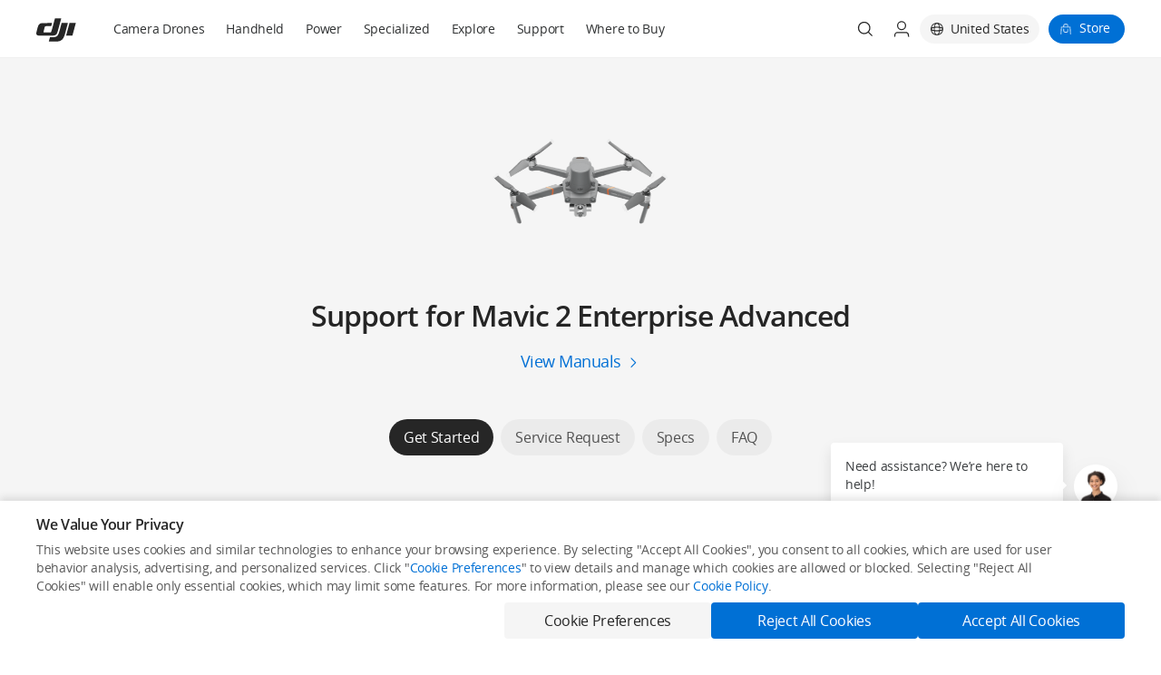

--- FILE ---
content_type: text/html;charset=utf-8
request_url: https://www.dji.com/support/product/mavic-2-enterprise-advanced
body_size: 58141
content:
<!DOCTYPE html><html lang="en" class="no-store-app"><head><link rel="preconnect" href="//www-cdn.djiits.com"><link rel="preload" href="https://www-cdn.djiits.com/cms/uploads/c6f4ac08adfac7f54716fbda7ca2fcd2.png" as="image" fetchpriority="high" data-prophet-rank="11000"><link rel="preload" href="https://www-cdn.djiits.com/reactor/assets/_next/static/css/static/rKo73uYA-iO-ijSjnQ6AC/pages/page/support.js.e41d6710.chunk.css" as="style" data-prophet-rank="10000"><link rel="preload" href="https://www-cdn.djiits.com/reactor/assets/_next/static/css/static/rKo73uYA-iO-ijSjnQ6AC/pages/_app.js.4b4dc523.chunk.css" as="style" data-prophet-rank="9000"><link rel="preload" href="https://www-cdn.djiits.com/reactor/assets/_next/static/fonts/OpenSans-Regular.55835483.woff2" as="font" data-prophet-rank="4000" crossorigin="anonymous"><link rel="preload" href="https://www-cdn.djiits.com/reactor/assets/_next/static/fonts/OpenSans-Semibold.537e3bee.woff2" as="font" data-prophet-rank="4000" crossorigin="anonymous"><script>//<!--ssi:start name="v4_slice_head_common" file="ssi/share/slice/{domain}/{device}/{country}/{locale}/header_init_content.html" output="share"--></script><meta http-equiv="Content-Type" content="text/html; charset=utf-8"><meta http-equiv="X-UA Compatible" content="IE=edge"><link rel="shortcut icon" type="image/x-icon" href="https://www-cdn.djiits.com/dps/659e22aad1fce3082a347ba3947bf5a6@origin.ico"><link rel="icon" type="image/x-icon" href="https://www-cdn.djiits.com/dps/659e22aad1fce3082a347ba3947bf5a6@origin.ico"><link rel="apple-touch-icon" href="https://www-cdn.djiits.com/dps/47033021c805779769704a19c1b275d5.png"><link rel="apple-touch-icon" sizes="152x152" href="https://www-cdn.djiits.com/dps/8c5abaa1e7e5a90d000404e23e74f149.png"><link rel="apple-touch-icon" sizes="180x180" href="https://www-cdn.djiits.com/dps/5622076973f439e11ffdac3c57b73558.png"><link rel="apple-touch-icon-precomposed" href="https://www-cdn.djiits.com/dps/47033021c805779769704a19c1b275d5.png"><link rel="apple-touch-icon-precomposed" sizes="152x152" href="https://www-cdn.djiits.com/dps/8c5abaa1e7e5a90d000404e23e74f149.png"><link rel="apple-touch-icon-precomposed" sizes="180x180" href="https://www-cdn.djiits.com/dps/5622076973f439e11ffdac3c57b73558.png"><meta name="google-site-verification" content="D3__34OEXGm1NLYpyz4hCiZH7recmXfFxLFSQOa0ck8"><meta property="fb:pages" content="448935811878964"><script>//<!--ssi:end--></script><script strategy="beforeInteractive">!function(e){try{e.ABTest=e.ABTest||{},e.ABTest.mapKeyToVar=e.ABTest.mapKeyToVar||{};for(var a,t,_,s=e.location.search.replace(/^[?#&]/,"").split("&"),o=0;o<s.length;o++){var T,d,m=(s[o]||"").split("=");m[0]&&m[1]&&("set_version"===m[0]?e.ABTest.pageVersion="V"+m[1]:"set_exp"===m[0]?a=m[1]:"set_var"===m[0]?(_=m[1],e.ABTest.v0V1ExpId&&(e.ABTest.v0V1VarId=m[1],a=e.ABTest.v0V1ExpId)):"set_expk"===m[0]&&(t=m[1])),a&&_?(e.__abData__&&e.__abData__.k&&(e.__abData__.k[a]=_),document.documentElement.dataset.ab=a+"="+_,(T=e.ABTest.mapIdToKey&&e.ABTest.mapIdToKey[a])&&(e.ABTest.mapKeyToVar[T]=_,document.documentElement.dataset.abk=T+"="+_)):t&&_&&(d=e.ABTest.mapKeyToId&&e.ABTest.mapKeyToId[t])&&(e.__abData__&&e.__abData__.k&&(e.__abData__.k[d]=_),e.ABTest.mapKeyToVar[t]=_,document.documentElement.dataset.ab=d+"="+_,document.documentElement.dataset.abk=t+"="+_)}}catch(e){}}(window);</script><meta name="description" content="Learn how to use Mavic 2 Enterprise Advanced SE and get useful tips, tutorial videos, specifications, and after-sales services."><meta name="twitter:card" content="photo"><meta name="twitter:site" content="@DJIGlobal"><meta name="twitter:title" content="Support for Mavic 2 Enterprise Advanced - DJI United States"><meta name="twitter:image" content="https://www-cdn.djiits.com/dps/de46652dd99c67d4f8d17607e3bf0dce.jpg"><meta name="twitter:description" content="Learn how to use Mavic 2 Enterprise Advanced SE and get useful tips, tutorial videos, specifications, and after-sales services."><meta property="og:site_name" content="DJI"><meta property="og:type" content="website"><meta property="og:url" content="photo"><meta property="og:title" content="Support for Mavic 2 Enterprise Advanced - DJI United States"><meta property="og:description" content="Learn how to use Mavic 2 Enterprise Advanced SE and get useful tips, tutorial videos, specifications, and after-sales services."><meta property="og:image" content="https://www-cdn.djiits.com/dps/de46652dd99c67d4f8d17607e3bf0dce.jpg"><meta charset="utf-8"><title>Support for Mavic 2 Enterprise Advanced - DJI United States</title><meta name="viewport" content="width=device-width,minimum-scale=1.0,maximum-scale=1.0,user-scalable=no"><meta name="next-head-count" content="3"><link rel="stylesheet" href="https://www-cdn.djiits.com/reactor/assets/_next/static/css/static/rKo73uYA-iO-ijSjnQ6AC/pages/_app.js.4b4dc523.chunk.css"><link rel="stylesheet" href="https://www-cdn.djiits.com/reactor/assets/_next/static/css/static/rKo73uYA-iO-ijSjnQ6AC/pages/page/support.js.e41d6710.chunk.css"><link rel="canonical" href="https://www.dji.com/support/product/mavic-2-enterprise-advanced"><link rel="alternate" media="only screen and (max-width: 414px)" href="https://www.dji.com/mobile/support/product/mavic-2-enterprise-advanced"><link rel="alternate" href="https://www.dji.com/br/support/product/mavic-2-enterprise-advanced" hreflang="pt-BR"><link rel="alternate" href="https://www.dji.com/es/support/product/mavic-2-enterprise-advanced" hreflang="es-ES"><link rel="alternate" href="https://www.dji.com/mx/support/product/mavic-2-enterprise-advanced" hreflang="es-MX"><link rel="alternate" href="https://www.dji.com/it/support/product/mavic-2-enterprise-advanced" hreflang="it-IT"><link rel="alternate" href="https://www.dji.com/fr/support/product/mavic-2-enterprise-advanced" hreflang="fr-FR"><link rel="alternate" href="https://www.dji.com/lu/support/product/mavic-2-enterprise-advanced" hreflang="fr-LU"><link rel="alternate" href="https://www.dji.com/mc/support/product/mavic-2-enterprise-advanced" hreflang="fr-MC"><link rel="alternate" href="https://www.dji.com/ca-fr/support/product/mavic-2-enterprise-advanced" hreflang="fr-CA"><link rel="alternate" href="https://www.dji.com/ru/support/product/mavic-2-enterprise-advanced" hreflang="ru-RU"><link rel="alternate" href="https://www.dji.com/cn/support/product/mavic-2-enterprise-advanced" hreflang="zh-CN"><link rel="alternate" href="https://www.dji.com/mo/support/product/mavic-2-enterprise-advanced" hreflang="zh-MO"><link rel="alternate" href="https://www.dji.com/tw/support/product/mavic-2-enterprise-advanced" hreflang="zh-TW"><link rel="alternate" href="https://www.dji.com/at/support/product/mavic-2-enterprise-advanced" hreflang="de-AT"><link rel="alternate" href="https://www.dji.com/de/support/product/mavic-2-enterprise-advanced" hreflang="de-DE"><link rel="alternate" href="https://www.dji.com/li/support/product/mavic-2-enterprise-advanced" hreflang="de-LI"><link rel="alternate" href="https://www.dji.com/kr/support/product/mavic-2-enterprise-advanced" hreflang="ko-KR"><link rel="alternate" href="https://www.dji.com/jp/support/product/mavic-2-enterprise-advanced" hreflang="ja-JP"><link rel="alternate" href="https://www.dji.com/lt/support/product/mavic-2-enterprise-advanced" hreflang="en-LT"><link rel="alternate" href="https://www.dji.com/mt/support/product/mavic-2-enterprise-advanced" hreflang="en-MT"><link rel="alternate" href="https://www.dji.com/nl/support/product/mavic-2-enterprise-advanced" hreflang="en-NL"><link rel="alternate" href="https://www.dji.com/no/support/product/mavic-2-enterprise-advanced" hreflang="en-NO"><link rel="alternate" href="https://www.dji.com/pl/support/product/mavic-2-enterprise-advanced" hreflang="en-PL"><link rel="alternate" href="https://www.dji.com/pt/support/product/mavic-2-enterprise-advanced" hreflang="en-PT"><link rel="alternate" href="https://www.dji.com/sk/support/product/mavic-2-enterprise-advanced" hreflang="en-SK"><link rel="alternate" href="https://www.dji.com/si/support/product/mavic-2-enterprise-advanced" hreflang="en-SI"><link rel="alternate" href="https://www.dji.com/se/support/product/mavic-2-enterprise-advanced" hreflang="en-SE"><link rel="alternate" href="https://www.dji.com/ch/support/product/mavic-2-enterprise-advanced" hreflang="en-CH"><link rel="alternate" href="https://www.dji.com/uk/support/product/mavic-2-enterprise-advanced" hreflang="en-GB"><link rel="alternate" href="https://www.dji.com/ae/support/product/mavic-2-enterprise-advanced" hreflang="en-AE"><link rel="alternate" href="https://www.dji.com/ca/support/product/mavic-2-enterprise-advanced" hreflang="en-CA"><link rel="alternate" href="https://www.dji.com/support/product/mavic-2-enterprise-advanced" hreflang="en-US"><link rel="alternate" href="https://www.dji.com/pr/support/product/mavic-2-enterprise-advanced" hreflang="en-PR"><link rel="alternate" href="https://www.dji.com/id/support/product/mavic-2-enterprise-advanced" hreflang="en-ID"><link rel="alternate" href="https://www.dji.com/sg/support/product/mavic-2-enterprise-advanced" hreflang="en-SG"><link rel="alternate" href="https://www.dji.com/au/support/product/mavic-2-enterprise-advanced" hreflang="en-AU"><link rel="alternate" href="https://www.dji.com/nz/support/product/mavic-2-enterprise-advanced" hreflang="en-NZ"><link rel="alternate" href="https://www.dji.com/be/support/product/mavic-2-enterprise-advanced" hreflang="en-BE"><link rel="alternate" href="https://www.dji.com/bg/support/product/mavic-2-enterprise-advanced" hreflang="en-BG"><link rel="alternate" href="https://www.dji.com/hr/support/product/mavic-2-enterprise-advanced" hreflang="en-HR"><link rel="alternate" href="https://www.dji.com/cz/support/product/mavic-2-enterprise-advanced" hreflang="en-CZ"><link rel="alternate" href="https://www.dji.com/dk/support/product/mavic-2-enterprise-advanced" hreflang="en-DK"><link rel="alternate" href="https://www.dji.com/ee/support/product/mavic-2-enterprise-advanced" hreflang="en-EE"><link rel="alternate" href="https://www.dji.com/fi/support/product/mavic-2-enterprise-advanced" hreflang="en-FI"><link rel="alternate" href="https://www.dji.com/gr/support/product/mavic-2-enterprise-advanced" hreflang="en-GR"><link rel="alternate" href="https://www.dji.com/hu/support/product/mavic-2-enterprise-advanced" hreflang="en-HU"><link rel="alternate" href="https://www.dji.com/ie/support/product/mavic-2-enterprise-advanced" hreflang="en-IE"><link rel="alternate" href="https://www.dji.com/lv/support/product/mavic-2-enterprise-advanced" hreflang="en-LV"><link rel="alternate" href="https://www.dji.com/global/support/product/mavic-2-enterprise-advanced" hreflang="en-OR"><link rel="alternate" href="https://www.dji.com/support/product/mavic-2-enterprise-advanced" hreflang="x-default"></head><body class="dji-en dji-pc official-page"><div>
     <!--ssi:start name="v4_slice_officialHeader" file="ssi/share/slice/{domain}/{device}/{country}/{locale}/slice_officialHeader.html" output="share"-->
      <link rel="stylesheet" href="https://www-cdn.djiits.com/pre/reactor/slice/officialHeader.e5854319.css"><!--generated at Tue Jan 27 2026 12:33:34 GMT+0000 (Coordinated Universal Time)-->
      
      <div id="slice-officialHeader"><div id="nav-wrapper" class="style__is-pc___1itTD"><style type="text/css">.only-show-in-pc, .only-show-in-m { display: none; }</style><div class="style__nav-header-wrapper___2C4Rk"><a class="style__skip-link___35z2e" href="#main-content">Skip to main content</a><div class="style__nav-header___3cMwZ"><nav id="site-header" class="site-header style__nav-bar___1mLPU style__common-navbar___g4Qy5 style__header-sticky___1mbRW"><div class="style__nav-container___3_b25"><div class="style__navbar-left___3R4Tc"><a class="only-show-in-pc style__nav-brand___2jxEr" href="/" data-ga-category="pc_nav_V2_hover" data-ga-action="click" data-ga-label="other-logo"><img class="dps logo style__logo___t5MVH" src="https://www-cdn.djiits.com/dps/1de29920f9d576c653f627a02ae15f64.svg" alt=""><img class="dps logo style__hover-logo___M9uxg" src="https://www-cdn.djiits.com/dps/78800252c507990e5f033805ae463a99.svg" alt=""></a><div class="style__navbar-header___P1Lsb"><a href="javascript:void(0);" class="navbar-control style__collapse-button___2NBNX" label="link-button" data-ga-category="pc_nav_V2_hover" data-ga-action="click" data-ga-label="other_hamburger"><span class="style__line-top___3XEp0"></span><span class="style__line-middle___3n56d"></span><span class="style__line-bottom___1nZp3"></span></a><h1 class="style__navbar-brand___2tTCQ"><a href="/" data-ga-category="pc_nav_V2_hover" data-ga-action="click" data-ga-label="logo"><span class="dps logo style__logo___t5MVH" data-dps-bg="a53b17e4ec483795538b427289d25f55.svg"></span><span class="dps logo style__dark-logo___2rcnI" data-dps-bg="49250beb552660dfa80da1ef54f5a155.svg"></span></a></h1><div class="style__navbar-right-icons___1JDZQ"><div class="style__trigger-search___3paTh"><a href="/mobile/search" class="style__search-icon-container___-SGFv"><i class="style__search-icon___3ix_B"></i></a></div><div class="style__shoppingbag-button___PZaXU" data-ga-category="mobile_nav" data-ga-action="click" data-ga-label="other-bag"><a href="https://store.dji.com/?site=brandsite&amp;from=mobile_nav" label="link-button" target="_blank" data-ga-category="mobile_nav" data-ga-action="click" data-ga-label="other-store" class="style__shoppingbag-icon-container___1PCh9"></a></div></div></div></div><div class="style__navbar-main___hjaBz"><ul class="style__navbar-category___1KKug"><li class="style__category-item___3PBfP"><a href="/camera-drones?site=brandsite&amp;from=nav" style="cursor:" class="style__category-item-link___1scpg " target="_self" data-ga-category="pc_nav_V2" data-ga-action="click" data-ga-label="top-level-Camera Drones">Camera Drones</a></li><li class="style__category-item___3PBfP"><a href="/handheld?site=brandsite&amp;from=nav" style="cursor:" class="style__category-item-link___1scpg " target="_self" data-ga-category="pc_nav_V2" data-ga-action="click" data-ga-label="top-level-Handheld">Handheld</a></li><li class="style__category-item___3PBfP"><a href="/portable-power-station?site=brandsite&amp;from=nav" style="cursor:" class="style__category-item-link___1scpg " target="_self" data-ga-category="pc_nav_V2" data-ga-action="click" data-ga-label="top-level-Power">Power</a></li><li class="style__relative___wJmQt style__category-item___3PBfP"><a href="javascript:;" style="cursor:default" class="style__category-item-link___1scpg " target="_self">Specialized</a><div class="style__explore-menu___2PY09"><ul class="style__show-up___1Bbrh style__dji-menu-list___3D0gS"><div></div></ul></div></li><li class="style__relative___wJmQt style__category-item___3PBfP"><a href="javascript:;" style="cursor:default" class="style__category-item-link___1scpg " target="_self">Explore</a><div class="style__explore-menu___2PY09"><ul class="style__show-up___1Bbrh style__dji-menu-list___3D0gS"><div></div></ul></div></li><li class="style__category-item___3PBfP"><a href="/support?site=brandsite&amp;from=nav" style="cursor:" class="style__category-item-link___1scpg " target="_self" data-ga-category="pc_nav_V2" data-ga-action="click" data-ga-label="top-level-Support">Support</a></li><li class="style__category-item___3PBfP"><a href="/where-to-buy/online-stores?site=brandsite&amp;from=nav" style="cursor:" class="style__category-item-link___1scpg " target="_self" data-ga-category="pc_nav_V2" data-ga-action="click" data-ga-label="top-level-Where to Buy">Where to Buy</a></li></ul><ul class="style__navbar-right___15JZX"><li class="style__nav-search___1qeQG"><div class="dps search style__search-icon___3ix_B" data-dps-bg="dfcf2217bdddbcfe3f1f217441e222ee.svg" data-ga-category="pc_nav" data-ga-action="click" data-ga-label="other-search"></div><div class="dps search style__search-icon-hover___3dSio" data-ga-category="pc_nav" data-ga-action="click" data-ga-label="other-search"></div></li><li class="style__nav-account___35ePT"><span class="dps user style__user-icon___7XnjC" data-dps-bg="81d314562bf88a7c86bd07758d0c1e0d.svg"></span><span class="dps user style__user-icon-hover___G6I4J"></span><div class="style__dropdown-menu___3kbAD style__single___1bGTT"><ul><li><a href="//www-api.dji.com/redirect/member/login?backUrl=undefined" data-ga-category="pc_nav" data-ga-action="click" data-ga-label="other-login"><span>Login</span></a></li><li><a href="//www-api.dji.com/redirect/member/register?autologin=y&amp;backUrl=undefined" data-ga-category="pc_nav" data-ga-action="click" data-ga-label="other-register"><span>Register</span></a></li></ul></div></li><li class="style__nav-language___3QAfn"><div data-click="close" class="style__select-country___321oM style__hidden___2n-xL"><div class="style__country-panel___1nca6"><div class="style__country-header___2YNgW"><div class="style__country-header--title___1a5CG">Select Your Country/Region</div><a data-click="close" class="style__country-header--close___2dx6w"></a></div><div class="style__country-body___2aPx0"><div class="style__countrybox___2fSsz"><p class="style__countrybox--title___2VonW">Asia Pacific</p><ul class="style__countrylist___osvYS"><div data-country="cn" data-locale="zh-CN" data-ga-category="country_select" data-ga-action="click" data-ga-label="cn_zh-CN" data-continent="asia pacific" class="style__countrylist--item___3yKlI"><li><span class="style__countrylist--desc___2mEVE">中国大陆</span><span class="style__countrylist--lang___KPO3Z">简体中文</span></li></div><div data-country="hk" data-locale="zh-TW" data-ga-category="country_select" data-ga-action="click" data-ga-label="cn_zh-TW" data-continent="asia pacific" class="style__countrylist--item___3yKlI"><li><span class="style__countrylist--desc___2mEVE">中國香港</span><span class="style__countrylist--lang___KPO3Z">繁體中文</span></li></div><div data-country="hk" data-locale="en" data-ga-category="country_select" data-ga-action="click" data-ga-label="cn_en" data-continent="asia pacific" class="style__countrylist--item___3yKlI"><li><span class="style__countrylist--desc___2mEVE">Hong Kong, China</span><span class="style__countrylist--lang___KPO3Z">English</span></li></div><div data-country="id" data-locale="en" data-ga-category="country_select" data-ga-action="click" data-ga-label="cn_en" data-continent="asia pacific" class="style__countrylist--item___3yKlI"><li><span class="style__countrylist--desc___2mEVE">Indonesia</span><span class="style__countrylist--lang___KPO3Z">English</span></li></div><div data-country="jp" data-locale="ja" data-ga-category="country_select" data-ga-action="click" data-ga-label="cn_ja" data-continent="asia pacific" class="style__countrylist--item___3yKlI"><li><span class="style__countrylist--desc___2mEVE">日本</span><span class="style__countrylist--lang___KPO3Z">日本語</span></li></div><div data-country="mo" data-locale="zh-TW" data-ga-category="country_select" data-ga-action="click" data-ga-label="cn_zh-TW" data-continent="asia pacific" class="style__countrylist--item___3yKlI"><li><span class="style__countrylist--desc___2mEVE">中國澳門</span><span class="style__countrylist--lang___KPO3Z">繁體中文</span></li></div><div data-country="sg" data-locale="en" data-ga-category="country_select" data-ga-action="click" data-ga-label="cn_en" data-continent="asia pacific" class="style__countrylist--item___3yKlI"><li><span class="style__countrylist--desc___2mEVE">Singapore</span><span class="style__countrylist--lang___KPO3Z">English</span></li></div><div data-country="kr" data-locale="ko" data-ga-category="country_select" data-ga-action="click" data-ga-label="cn_ko" data-continent="asia pacific" class="style__countrylist--item___3yKlI"><li><span class="style__countrylist--desc___2mEVE">대한민국</span><span class="style__countrylist--lang___KPO3Z">한국어</span></li></div><div data-country="tw" data-locale="zh-TW" data-ga-category="country_select" data-ga-action="click" data-ga-label="cn_zh-TW" data-continent="asia pacific" class="style__countrylist--item___3yKlI"><li><span class="style__countrylist--desc___2mEVE">中國台灣</span><span class="style__countrylist--lang___KPO3Z">繁體中文</span></li></div><div data-country="au" data-locale="en" data-ga-category="country_select" data-ga-action="click" data-ga-label="cn_en" data-continent="asia pacific" class="style__countrylist--item___3yKlI"><li><span class="style__countrylist--desc___2mEVE">Australia</span><span class="style__countrylist--lang___KPO3Z">English</span></li></div><div data-country="nz" data-locale="en" data-ga-category="country_select" data-ga-action="click" data-ga-label="cn_en" data-continent="asia pacific" class="style__countrylist--item___3yKlI"><li><span class="style__countrylist--desc___2mEVE">New Zealand</span><span class="style__countrylist--lang___KPO3Z">English</span></li></div></ul></div><div class="style__countrybox___2fSsz"><p class="style__countrybox--title___2VonW">Europe</p><ul class="style__countrylist___osvYS"><div data-country="at" data-locale="de" data-ga-category="country_select" data-ga-action="click" data-ga-label="cn_de" data-continent="europe" class="style__countrylist--item___3yKlI"><li><span class="style__countrylist--desc___2mEVE">Österreich</span><span class="style__countrylist--lang___KPO3Z">Deutsch</span></li></div><div data-country="ru" data-locale="ru" data-ga-category="country_select" data-ga-action="click" data-ga-label="cn_ru" data-continent="europe" class="style__countrylist--item___3yKlI"><li><span class="style__countrylist--desc___2mEVE">Россия</span><span class="style__countrylist--lang___KPO3Z">Pусский</span></li></div><div data-country="be" data-locale="en" data-ga-category="country_select" data-ga-action="click" data-ga-label="cn_en" data-continent="europe" class="style__countrylist--item___3yKlI"><li><span class="style__countrylist--desc___2mEVE">Belgium</span><span class="style__countrylist--lang___KPO3Z">English</span></li></div><div data-country="bg" data-locale="en" data-ga-category="country_select" data-ga-action="click" data-ga-label="cn_en" data-continent="europe" class="style__countrylist--item___3yKlI"><li><span class="style__countrylist--desc___2mEVE">Bulgaria</span><span class="style__countrylist--lang___KPO3Z">English</span></li></div><div data-country="hr" data-locale="en" data-ga-category="country_select" data-ga-action="click" data-ga-label="cn_en" data-continent="europe" class="style__countrylist--item___3yKlI"><li><span class="style__countrylist--desc___2mEVE">Croatia</span><span class="style__countrylist--lang___KPO3Z">English</span></li></div><div data-country="cz" data-locale="en" data-ga-category="country_select" data-ga-action="click" data-ga-label="cn_en" data-continent="europe" class="style__countrylist--item___3yKlI"><li><span class="style__countrylist--desc___2mEVE">Czech Republic</span><span class="style__countrylist--lang___KPO3Z">English</span></li></div><div data-country="dk" data-locale="en" data-ga-category="country_select" data-ga-action="click" data-ga-label="cn_en" data-continent="europe" class="style__countrylist--item___3yKlI"><li><span class="style__countrylist--desc___2mEVE">Denmark</span><span class="style__countrylist--lang___KPO3Z">English</span></li></div><div data-country="ee" data-locale="en" data-ga-category="country_select" data-ga-action="click" data-ga-label="cn_en" data-continent="europe" class="style__countrylist--item___3yKlI"><li><span class="style__countrylist--desc___2mEVE">Estonia</span><span class="style__countrylist--lang___KPO3Z">English</span></li></div><div data-country="fi" data-locale="en" data-ga-category="country_select" data-ga-action="click" data-ga-label="cn_en" data-continent="europe" class="style__countrylist--item___3yKlI"><li><span class="style__countrylist--desc___2mEVE">Finland</span><span class="style__countrylist--lang___KPO3Z">English</span></li></div><div data-country="fr" data-locale="fr" data-ga-category="country_select" data-ga-action="click" data-ga-label="cn_fr" data-continent="europe" class="style__countrylist--item___3yKlI"><li><span class="style__countrylist--desc___2mEVE">France</span><span class="style__countrylist--lang___KPO3Z">Français</span></li></div><div data-country="de" data-locale="de" data-ga-category="country_select" data-ga-action="click" data-ga-label="cn_de" data-continent="europe" class="style__countrylist--item___3yKlI"><li><span class="style__countrylist--desc___2mEVE">Deutschland</span><span class="style__countrylist--lang___KPO3Z">Deutsch</span></li></div><div data-country="gr" data-locale="en" data-ga-category="country_select" data-ga-action="click" data-ga-label="cn_en" data-continent="europe" class="style__countrylist--item___3yKlI"><li><span class="style__countrylist--desc___2mEVE">Greece</span><span class="style__countrylist--lang___KPO3Z">English</span></li></div><div data-country="hu" data-locale="en" data-ga-category="country_select" data-ga-action="click" data-ga-label="cn_en" data-continent="europe" class="style__countrylist--item___3yKlI"><li><span class="style__countrylist--desc___2mEVE">Hungary</span><span class="style__countrylist--lang___KPO3Z">English</span></li></div><div data-country="ie" data-locale="en" data-ga-category="country_select" data-ga-action="click" data-ga-label="cn_en" data-continent="europe" class="style__countrylist--item___3yKlI"><li><span class="style__countrylist--desc___2mEVE">Ireland</span><span class="style__countrylist--lang___KPO3Z">English</span></li></div><div data-country="it" data-locale="it" data-ga-category="country_select" data-ga-action="click" data-ga-label="cn_it" data-continent="europe" class="style__countrylist--item___3yKlI"><li><span class="style__countrylist--desc___2mEVE">Italia</span><span class="style__countrylist--lang___KPO3Z">Italiano</span></li></div><div data-country="lv" data-locale="en" data-ga-category="country_select" data-ga-action="click" data-ga-label="cn_en" data-continent="europe" class="style__countrylist--item___3yKlI"><li><span class="style__countrylist--desc___2mEVE">Latvia</span><span class="style__countrylist--lang___KPO3Z">English</span></li></div><div data-country="li" data-locale="de" data-ga-category="country_select" data-ga-action="click" data-ga-label="cn_de" data-continent="europe" class="style__countrylist--item___3yKlI"><li><span class="style__countrylist--desc___2mEVE">Liechtenstein</span><span class="style__countrylist--lang___KPO3Z">Deutsch</span></li></div><div data-country="lt" data-locale="en" data-ga-category="country_select" data-ga-action="click" data-ga-label="cn_en" data-continent="europe" class="style__countrylist--item___3yKlI"><li><span class="style__countrylist--desc___2mEVE">Lithuania</span><span class="style__countrylist--lang___KPO3Z">English</span></li></div><div data-country="lu" data-locale="fr" data-ga-category="country_select" data-ga-action="click" data-ga-label="cn_fr" data-continent="europe" class="style__countrylist--item___3yKlI"><li><span class="style__countrylist--desc___2mEVE">Luxembourg</span><span class="style__countrylist--lang___KPO3Z">Français</span></li></div><div data-country="mt" data-locale="en" data-ga-category="country_select" data-ga-action="click" data-ga-label="cn_en" data-continent="europe" class="style__countrylist--item___3yKlI"><li><span class="style__countrylist--desc___2mEVE">Malta</span><span class="style__countrylist--lang___KPO3Z">English</span></li></div><div data-country="mc" data-locale="fr" data-ga-category="country_select" data-ga-action="click" data-ga-label="cn_fr" data-continent="europe" class="style__countrylist--item___3yKlI"><li><span class="style__countrylist--desc___2mEVE">Monaco</span><span class="style__countrylist--lang___KPO3Z">Français</span></li></div><div data-country="nl" data-locale="en" data-ga-category="country_select" data-ga-action="click" data-ga-label="cn_en" data-continent="europe" class="style__countrylist--item___3yKlI"><li><span class="style__countrylist--desc___2mEVE">Netherlands</span><span class="style__countrylist--lang___KPO3Z">English</span></li></div><div data-country="no" data-locale="en" data-ga-category="country_select" data-ga-action="click" data-ga-label="cn_en" data-continent="europe" class="style__countrylist--item___3yKlI"><li><span class="style__countrylist--desc___2mEVE">Norway</span><span class="style__countrylist--lang___KPO3Z">English</span></li></div><div data-country="pl" data-locale="en" data-ga-category="country_select" data-ga-action="click" data-ga-label="cn_en" data-continent="europe" class="style__countrylist--item___3yKlI"><li><span class="style__countrylist--desc___2mEVE">Poland</span><span class="style__countrylist--lang___KPO3Z">English</span></li></div><div data-country="pt" data-locale="en" data-ga-category="country_select" data-ga-action="click" data-ga-label="cn_en" data-continent="europe" class="style__countrylist--item___3yKlI"><li><span class="style__countrylist--desc___2mEVE">Portugal</span><span class="style__countrylist--lang___KPO3Z">English</span></li></div><div data-country="sk" data-locale="en" data-ga-category="country_select" data-ga-action="click" data-ga-label="cn_en" data-continent="europe" class="style__countrylist--item___3yKlI"><li><span class="style__countrylist--desc___2mEVE">Slovakia</span><span class="style__countrylist--lang___KPO3Z">English</span></li></div><div data-country="si" data-locale="en" data-ga-category="country_select" data-ga-action="click" data-ga-label="cn_en" data-continent="europe" class="style__countrylist--item___3yKlI"><li><span class="style__countrylist--desc___2mEVE">Slovenia</span><span class="style__countrylist--lang___KPO3Z">English</span></li></div><div data-country="es" data-locale="es" data-ga-category="country_select" data-ga-action="click" data-ga-label="cn_es" data-continent="europe" class="style__countrylist--item___3yKlI"><li><span class="style__countrylist--desc___2mEVE">España</span><span class="style__countrylist--lang___KPO3Z">Español</span></li></div><div data-country="se" data-locale="en" data-ga-category="country_select" data-ga-action="click" data-ga-label="cn_en" data-continent="europe" class="style__countrylist--item___3yKlI"><li><span class="style__countrylist--desc___2mEVE">Sweden</span><span class="style__countrylist--lang___KPO3Z">English</span></li></div><div data-country="ch" data-locale="en" data-ga-category="country_select" data-ga-action="click" data-ga-label="cn_en" data-continent="europe" class="style__countrylist--item___3yKlI"><li><span class="style__countrylist--desc___2mEVE">Switzerland</span><span class="style__countrylist--lang___KPO3Z">English</span></li></div><div data-country="gb" data-locale="en" data-ga-category="country_select" data-ga-action="click" data-ga-label="cn_en" data-continent="europe" class="style__countrylist--item___3yKlI"><li><span class="style__countrylist--desc___2mEVE">United Kingdom</span><span class="style__countrylist--lang___KPO3Z">English</span></li></div></ul></div><div class="style__countrybox___2fSsz"><p class="style__countrybox--title___2VonW">Middle East</p><ul class="style__countrylist___osvYS"><div data-country="ae" data-locale="en" data-ga-category="country_select" data-ga-action="click" data-ga-label="cn_en" data-continent="middle east" class="style__countrylist--item___3yKlI"><li><span class="style__countrylist--desc___2mEVE">UAE</span><span class="style__countrylist--lang___KPO3Z">English</span></li></div></ul></div><div class="style__countrybox___2fSsz"><p class="style__countrybox--title___2VonW">North America</p><ul class="style__countrylist___osvYS"><div data-country="ca" data-locale="en" data-ga-category="country_select" data-ga-action="click" data-ga-label="cn_en" data-continent="north america" class="style__countrylist--item___3yKlI"><li><span class="style__countrylist--desc___2mEVE">Canada</span><span class="style__countrylist--lang___KPO3Z">English</span></li></div><div data-country="ca" data-locale="fr" data-ga-category="country_select" data-ga-action="click" data-ga-label="cn_fr" data-continent="north america" class="style__countrylist--item___3yKlI"><li><span class="style__countrylist--desc___2mEVE">Canada</span><span class="style__countrylist--lang___KPO3Z">Français</span></li></div><div data-country="pr" data-locale="en" data-ga-category="country_select" data-ga-action="click" data-ga-label="cn_en" data-continent="north america" class="style__countrylist--item___3yKlI"><li><span class="style__countrylist--desc___2mEVE">Puerto Rico</span><span class="style__countrylist--lang___KPO3Z">English</span></li></div><div data-country="us" data-locale="en" data-ga-category="country_select" data-ga-action="click" data-ga-label="cn_en" data-continent="north america" class="style__countrylist--item___3yKlI"><li><span class="style__countrylist--desc___2mEVE">United States</span><span class="style__countrylist--lang___KPO3Z">English</span></li></div><div data-country="mx" data-locale="es" data-ga-category="country_select" data-ga-action="click" data-ga-label="cn_es" data-continent="north america" class="style__countrylist--item___3yKlI"><li><span class="style__countrylist--desc___2mEVE">México</span><span class="style__countrylist--lang___KPO3Z">Español</span></li></div></ul></div><div class="style__countrybox___2fSsz"><p class="style__countrybox--title___2VonW">South America</p><ul class="style__countrylist___osvYS"><div data-country="br" data-locale="pt-BR" data-ga-category="country_select" data-ga-action="click" data-ga-label="cn_pt-BR" data-continent="south america" class="style__countrylist--item___3yKlI"><li><span class="style__countrylist--desc___2mEVE">Brasil</span><span class="style__countrylist--lang___KPO3Z">Português (BR)</span></li></div></ul></div><div class="style__countrybox___2fSsz"><p class="style__countrybox--title___2VonW">Other Countries and Regions</p><ul class="style__countrylist___osvYS"><div data-country="or" data-locale="en" data-ga-category="country_select" data-ga-action="click" data-ga-label="cn_en" data-continent="international" class="style__countrylist--item___3yKlI"><li><span class="style__countrylist--desc___2mEVE">Other Regions</span><span class="style__countrylist--lang___KPO3Z">English</span></li></div></ul></div></div></div></div><div class="style__language-container___1wX8q"><span class="style__language-icon___15LMC"></span><span class="style__language-text___1NKYk">United States</span></div></li><li class="style__nav-store___3HJ13"><a href="https://store.dji.com?site=brandsite&amp;from=nav" class="style__store-btn___2BG_Z" target="_blank" data-ga-category="pc_nav" data-ga-action="click" data-ga-label="other-store"><span>Store</span></a></li></ul></div><div class="only-show-in-pc style__header-search___T5KFF"><div class="style__search-box___3ZZ09"><div class="style__search-box-cover___2bSye"></div><form role="search" action="/search" target="_blank" class="style__search-form___2HvFi"><span class="dps search style__search-btn___w18xw" data-dps-bg="a3d61573a81aa3438a1b75573f4e4466.svg"></span><input type="text" name="q" placeholder="Search dji.com..." autocomplete="off" class="style__search-input___NgQFL" value=""><span class="dps close-search style__close-btn___FnuoU" data-dps-bg="0f84700c4a22cf20f5333b31ab9ae984.svg" data-ga-category="pc_nav" data-ga-action="click" data-ga-label="other-search-closesearch"></span></form><div class="style__search-content-wrap___25GNt"><div style="height:0px" class="style__suggest-list___tqiKm style__hidden___2n-xL"><ul><h3 class="style__search-tips___l7mPW">Suggested Searches</h3></ul></div></div></div></div></div></nav><div class="only-show-in-pc style__nav-menu-wrapper___WXhKN"><div class="style__nav-menu___2I_v1"><div class="style__dji-tab-container___ALFXe"></div><div class="style__close-menu-wrapper___12Q1d"><button type="button" class="style__close-menu___22oNd"><i class="style__icon-close___2EVgW"></i></button></div></div></div></div></div></div></div>
    
      <script type="application/json" id="_SSI_DATA_officialHeader">{"header":[{"title":"Camera Drones","display_type":"single-link","link":"/camera-drones","link_type":"relative-path"},{"title":"Handheld","display_type":"single-link","link":"/handheld","link_type":"relative-path"},{"title":"Power","display_type":"single-link","link":"/portable-power-station","link_type":"relative-path"},{"title":"Specialized","display_type":"simple-dropdown","link":"","link_type":"relative-path","nav_simple_dropdowns":[{"title":"Enterprise","link":"https://enterprise.dji.com","link_type":"absolute-path"},{"title":"Agriculture","link":"https://ag.dji.com","link_type":"absolute-path"},{"title":"DJI Delivery","link":"delivery","link_type":"relative-path"}]},{"title":"Explore","display_type":"simple-dropdown","link":"","link_type":"relative-path","nav_simple_dropdowns":[{"title":"Who We Are","link":"company","link_type":"relative-path"},{"title":"SkyPixel","link":"https://www.skypixel.com","link_type":"absolute-path"},{"title":"DJI Forum","link":"https://forum.dji.com/","link_type":"absolute-path"},{"title":"Media Center","link":"media-center","link_type":"relative-path"},{"title":"DJI Trust Center","link":"trust-center","link_type":"relative-path"},{"title":"DJI Blog","link":"https://viewpoints.dji.com/blog","link_type":"absolute-path"},{"title":"Careers","link":"https://we.dji.com/index_en.html","link_type":"absolute-path"}]},{"title":"Support","display_type":"single-link","link":"/support","link_type":"relative-path"},{"title":"Where to Buy","display_type":"single-link","link":"where-to-buy/online-stores","link_type":"relative-path"}],"asyncLoad":true,"language":"en","country":"US","mobileMode":false,"env":{"server_env":"prod","ga_id":"UA-43055594-1","withPathProject":["enterprise","ag","auto"]},"translation":{"login-m-title":{"en":"Log in to DJI"},"meta.default.description":{"en":"DJI technology empowers us to see the future of possible. Learn about our consumer drones like DJI Mavic 3 Pro, DJI Mini 4 Pro, DJI Air 3S, DJI Flip; handheld products like Osmo Action 6, Osmo Mobile 8, Osmo Nano, DJI Mic 3, Osmo 360, Osmo Pocket 3,  that capture smooth photos and videos; audio products like DJI Mic Mini for wireless recording; and professional cinematography tools like Ronin camera stabilizers and Inspire drones."},"meta.default.keywords":{"en":"DJI, aerial photography, aerial filming, drone, UAV, camera gimbal,quadcopter"},"meta.default.title":{"en":"DJI - Official Website"},"subscribe-modal-email-input-error-tip":{"en":"Please enter a valid email address"},"subscribe-modal-email-input-placeholder":{"en":"Email Address"},"subscribe-modal-info-intro":{"en":"Be the first to receive our latest product updates, newest offerings, and free product trials."},"subscribe-modal-info-intro.enterprise":{"en":"Subscribe to DJI Enterprise's Newsletter and receive the latest product updates, best practices, and upcoming events."},"subscribe-modal-info-privacy-note":{"en":"Your personal data will not be shared with any third-party companies. For more details, please check the <a style=\"color: #1890ff; text-decoration: none; \"target=\"_blank\" href=\"https://www.dji.com/policy\">DJI Privacy Policy</a>."},"subscribe-modal-info-privacy-note-color":{"en":"<span style=\"color: rgba(0,0,0,0.45);\">\nYou can learn more about how we handle user data through the <a style=\"color: #1890ff; text-decoration: none; \"target=\"_blank\" href=\"https://www.dji.com/policy\">DJI Privacy Policy</a>.\n</span>"},"subscribe-modal-info-title":{"en":"Subscribe"},"subscribe-modal-ok-btn":{"en":"Close"},"subscribe-modal-phone-input-error-tip":{"en":""},"subscribe-modal-phone-input-placeholder":{"en":""},"subscribe-modal-submit-btn":{"en":"Subscribe"},"subscribe-modal-success-intro":{"en":"Thank you for your attention and support of DJI."},"subscribe-modal-success-title":{"en":"Thanks for signing up!"},"v1.footer.store.point.button.link":{"en":"https://cdp-vg.djiservice.org/r/K"},"v1.footer.store.point.button.text":{"en":"Download App"},"v1.footer.store.point.desc":{"en":"Try Virtual Flight online for free, and enjoy convenient one-stop device services."},"v1.footer.store.point.title":{"en":"Only in the DJI Store App"},"v1.iemodal.button":{"en":"Continue Viewing"},"v1.iemodal.desc":{"en":"Internet Explorer is no longer supported. It is recommended to use other browsers."},"v1.iemodal.title":{"en":"Please Change Your Browser"},"v1.product.buy.popover.button.text":{"en":"Learn more"},"v1.product.buy.popover.desc":{"en":"1% DJI Credit Reward & 14-Day Returns"},"v1.product.buy.popover.title":{"en":"DJI Store"},"v2.ag.common.contact_us":{"en":"Contact us"},"v2.ag.common.contact_us.link":{"en":"https://ag.dji.com/contact-us"},"v2.auto.common.contact_us":{"en":"Contact us"},"v2.auto.common.contact_us.link":{"en":"contact"},"v2.common.buy_now":{"en":"Buy Now"},"v2.common.form.captcha.required":{"en":"Verification failed. Please try again."},"v2.common.overview":{"en":"Overview"},"v2.enterprise.common.contact_us":{"en":"CONTACT US"},"v2.enterprise.common.contact_us.link":{"en":"https://enterprise.dji.com/contact-us"},"v2.enterprise.navcommon.store":{"en":"Store"},"v2.head.search.marketing.words":{"en":"RECOMMENDED"},"v2.head.search.suggest.words":{"en":"Suggested Searches"},"v2.homepage.banner.learn_more":{"en":"Learn more"},"v2.product.common.contact_us":{"en":"Contact Us"},"v2.products.series.compare.btn":{"en":"Compare"},"v2.search.no.results":{"en":"No Results Found"},"v2.site_head.login":{"en":"Login"},"v2.site_head.logout":{"en":"Logout"},"v2.site_head.my_account":{"en":"My account"},"v2.site_head.register":{"en":"Register"},"v2.site_head.store.checkout":{"en":"Proceed to Checkout"},"v2.site_head.welcome":{"en":"Welcome,"},"v2.w2b.dealer_maps.no_data":{"en":""},"v2.w2b.dealer_maps.no_result":{"en":"No Result Found"},"v2.w2b.ronin_dealers.no_result":{"en":"No result found. Please select a different location."},"v2.w2b.select_state":{"en":"State"},"v2.w2b.selector_continent":{"en":"continent"},"v2.w2b.selector_country":{"en":"Country/Region"},"v2.w2b.store.filter":{"en":"Input keyword"},"v3.ag.case_studies.nav.clear":{"en":"Clear"},"v3.ag.case_studies.nav.title":{"en":"Case Studies"},"v3.ag.case_studies.no-result":{"en":"No Results Found"},"v3.ag.case_studies.top.text":{"en":"Pinned Post"},"v3.ali.captcha.check.nopass":{"en":"Verification failure."},"v3.ali.captcha.check.pass":{"en":"Verification successful."},"v3.ali.captcha.error.title":{"en":"Sorry, an unexpected error has occurred."},"v3.ali.captcha.loading":{"en":"Loading…"},"v3.ali.captcha.overlay.inform":{"en":"Risks detected in your current operating environment. Please enter verification code."},"v3.ali.captcha.slider.label":{"en":"Slide right to verify."},"v3.ali.captcha.tips.title":{"en":"Incorrect verification code. Please try again."},"v3.choose_language.title":{"en":"Select your Language"},"v3.common.asia_pacific":{"en":"Asia Pacific"},"v3.common.ccpa.cookie.do_not_sell_or_share":{"en":"Do Not Sell Or Share My Personal Information"},"v3.common.ccpa.cookie.preference":{"en":"Cookie Preferences"},"v3.common.click_here":{"en":"Feedback on web experience"},"v3.common.europe":{"en":"Europe"},"v3.common.international":{"en":"Other Countries and Regions"},"v3.common.middle_east":{"en":"Middle East"},"v3.common.north_america":{"en":"North America"},"v3.common.select_country":{"en":"Select Your Country/Region"},"v3.common.shopping_guides.show_jump_link":{"en":"om-4"},"v3.common.shopping.learn_more.pdf":{"en":"<a target=\"_blank\" href=\"https://dl.djicdn.com/downloads/DJI%20OM%204/DJI_OM_4_Mobile_Phone_Compatibility_List_en4.pdf\">DJI OM 4 Smartphone Compatibility List > </a>"},"v3.common.south_america":{"en":"South America"},"v3.content-center.articles.form.ag-identity":{"en":"Occupation"},"v3.content-center.articles.form.ag-identity-select-text":{"en":"Please select"},"v3.content-center.articles.form.ag-identity-select-text1":{"en":"DJI Agricultural drone pilot"},"v3.content-center.articles.form.ag-identity-select-text2":{"en":"DJI Agriculture Dealer"},"v3.content-center.articles.form.ag-identity-select-text3":{"en":"Farmer"},"v3.content-center.articles.form.ag-identity-select-text4":{"en":"Agricultural materials Supplier（fertilizers, pesticides, etc.）"},"v3.content-center.articles.form.ag-identity-select-text5":{"en":"Agricultural machinery Supplier（tractors, harvesters, etc.）"},"v3.content-center.articles.form.ag-identity-select-text6":{"en":"Agricultural service provider"},"v3.content-center.articles.form.ag-identity-select-text7":{"en":"Others"},"v3.content-center.articles.form.city":{"en":"City"},"v3.content-center.articles.form.continent":{"en":"Continent"},"v3.content-center.articles.form.country":{"en":"Country/Region"},"v3.content-center.articles.form.detail":{"en":"Conact Information"},"v3.content-center.articles.form.email":{"en":"Email"},"v3.content-center.articles.form.firstname":{"en":"First Name"},"v3.content-center.articles.form.lastname":{"en":"Last Name"},"v3.content-center.articles.form.modal-body-fail":{"en":"Error! Please submit again."},"v3.content-center.articles.form.modal-body-success":{"en":"We have received your submission and will be in touch soon."},"v3.content-center.articles.form.modal-button-text":{"en":"Close"},"v3.content-center.articles.form.modal-title-fail":{"en":"Error!"},"v3.content-center.articles.form.modal-title-success":{"en":"Submit success!"},"v3.content-center.articles.form.name-and-company":{"en":"Company"},"v3.content-center.articles.form.phone":{"en":"Telephone/Email"},"v3.content-center.articles.form.prompt-require":{"en":"Please fill in the blank"},"v3.content-center.articles.form.prompt-require-choose":{"en":"Required"},"v3.content-center.articles.form.state":{"en":"State"},"v3.content-center.articles.form.submit-btn-text":{"en":"Submit"},"v3.content-center.articles.form.terms":{"en":"I agree to the <a href=\"https://www.dji.com/cn/policy\" target=\"_blank\">DJI Privacy Policy</a> and the <a href=\"https://www.dji.com/cn/terms\" target=\"_blank\">Terms of Use</a>"},"v3.content-center.articles.form.title":{"en":"Contact us"},"v3.content-center.articles.related-articles":{"en":"Related Articles"},"v3.content-center.articles.related-articles-explore-more":{"en":"Click to explore more"},"v3.footer.ad_desc":{"en":""},"v3.footer.copyright":{"en":"Copyright © 2026 DJI All Rights Reserved."},"v3.footer.feadback":{"en":"<i></i>"},"v3.footer.feedback.link":{"en":"https://www.dji.com/feedback"},"v3.footer.float.service.button.icon":{"en":"https://www1.djicdn.com/dps/2bffcb70a22f667146362060f99455be.svg"},"v3.footer.mobile.about_dji":{"en":"About DJI"},"v3.footer.mobile.about_dji_auto":{"en":"About DJI Automotive"},"v3.footer.mobile.back_to_top":{"en":"Back to top"},"v3.footer.record.link":{"en":"http://www.beian.miit.gov.cn/"},"v3.footer.record.title":{"en":"粤ICP备12022215号"},"v3.footer.subscribe_with_gift.modal_desc.success":{"en":"Login or register at <a target=\"_blank\" data-ga-category=\"subscribe_exp\" data-ga-action=\"click\" data-ga-label=\"store\" class=\"dui-link\" href=\"https://store.dji.com?utm_source=official&utm_medium=subscribe&utm_campaign=subscribe_exp\">Store.dji.com</a> with your subscription email to view your coupon."},"v3.footer.subscribe_with_gift.p":{"en":"Subscribe to get exclusive offer, then login or register at <a target=\"_blank\" data-ga-category=\"subscribe_exp\" data-ga-action=\"click\" data-ga-label=\"store\" class=\"dui-link\" href=\"https://store.dji.com?utm_source=official&utm_medium=subscribe&utm_campaign=subscribe_description\">Store.dji.com</a> with your subscription email to check it."},"v3.footer.subscribe_with_gift.success":{"en":"Subscription Successful!"},"v3.footer.subscribe_with_gift.t":{"en":"Subscribe"},"v3.footer.subscribe.email":{"en":"Your email address"},"v3.footer.subscribe.error":{"en":"Please enter a valid email address."},"v3.footer.subscribe.modal_btn.ok":{"en":"OK"},"v3.footer.subscribe.modal_desc.error":{"en":"Please try again later."},"v3.footer.subscribe.modal_desc.success":{"en":"Thank you for your subscription. We will send you firsthand DJI news as it happens."},"v3.footer.subscribe.modal_title.error":{"en":"Subscription Failed"},"v3.footer.subscribe.modal_title.success":{"en":"Subscription Successful!"},"v3.footer.subscribe.p":{"en":"Get the latest news from DJI"},"v3.footer.subscribe.success":{"en":"Subscription Successful!"},"v3.footer.subscribe.t":{"en":"Subscribe"},"v3.header.cart.shopping_tip":{"en":"# more items are in your cart"},"v3.header.menu.back":{"en":"Back"},"v3.header.mobile.account_holder":{"en":"My account"},"v3.header.mobile.store_link":{"en":"Go to the Store"},"v3.header.skip_to_main_content":{"en":"Skip to main content"},"v3.hg305.banner.buy_now.link":{"en":"https://store.dji.com/cn/product/dji-om-5"},"v3.hg305.banner.buy_now.link.m":{"en":"https://m.dji.com/cn/product/dji-om-5"},"v3.qr-code.text":{"en":"Copylink"},"v3.site_head.store":{"en":"Store"},"v4.auto.footer.contact.email":{"en":"Email：<a href=\"mailto:auto-marketing@dji.com\">auto-marketing@dji.com</a>"},"v4.auto.footer.contact.email.m":{"en":"Email：<a href =\"mailto:auto-marketing@dji.com\">auto-marketing@dji.com</a>"},"v4.auto.footer.contact.tel":{"en":"tel：+86(755)36356163"},"v4.auto.footer.contact.tel.m":{"en":"tel：<a href=\"tel:+86(755)36356163\">+86(755)36356163</a>"},"v4.common.3dmodel.loadind_error.reload":{"en":"Reload"},"v4.common.3dmodel.loadind_error.tip":{"en":"Loading failed"},"v4.common.button.wheretobuy_text":{"en":"Where to Buy"},"v4.common.button.wheretobuy_text.nav":{"en":"Buy"},"v4.header.cart.shopping_tip.loading":{"en":"Loading..."},"v4.header.cart.shopping_tip.total_count":{"en":"%{count} item(s)"},"v4.nav_menu.agriculture.solution.title":{"en":"Solutions"},"v4.nav_menu.automotive.solution.title":{"en":"Solutions"},"v4.nav_menu.education.solution.link":{"en":"/products/steam"},"v4.nav_menu.education.solution.title":{"en":"Education"},"v4.nav_menu.enterprise.solution.title":{"en":"Solutions"},"v4.nav_menu.product.new.text":{"en":"New"},"v4.nav_menu.w2b.solution.link":{"en":"/where-to-buy/retail-stores"},"v4.sample.main.title":{"en":"Sample Footage"},"v4.support.search":{"en":"Search"},"v4.support.search.placeholder":{"en":"Search for Support"},"v4.wheretobuynv.loadingfail.button":{"en":""},"v4.wheretobuynv.loadingfail.desc":{"en":""},"view.common.search_dji":{"en":"Search dji.com..."},"view.product.show.accessories":{"en":"Accessories"}},"sliceController":{"visible":{"officialHeader":true},"hasSlice":true},"page":{"loadingState":"success","error":null,"data":{"subdomain":"www","components_data":[],"page_langs":["en","zh-CN","pt-BR","fr","zh-TW","ru","de","es","it","ja","ko"],"page_countries":["us","cn","or","br","ca","hk","mo","tw","ru","fr","de","mt","at","li","id","sg","au","nz","be","bg","hr","cz","dk","ee","fi","gr","hu","ie","lv","lt","nl","no","pl","pt","sk","si","se","ch","gb","ae","pr","es","mx","lu","mc","it","jp","kr","ph"],"for_mobile":true,"for_pc":true,"isPageTemplate":false}}}</script>
      
      <script async="" src="https://www-cdn.djiits.com/pre/reactor/slice/officialHeader.c8038c3f.js"></script>
     <!--ssi:end-->
    </div><div id="__next"><div><div style="display:none" class="style__workspace-container___UjlRD"><div class="style__info___2oN47">当前预览工作区id：2722f12a-bbd4-49cd-950e-40a3a59f7b7c</div><div class="style__hide___1FUw2">收起</div><div class="style__hide___1FUw2">退出</div><div class="style__close___2G0r8"><svg viewBox="0 0 8 8" xmlns="http://www.w3.org/2000/svg"><path fill-rule="evenodd" clip-rule="evenodd" d="M4.84609 3.99987L7.4021 1.44386L7.92921 0.916753C8.00696 0.838996 8.00696 0.712641 7.92921 0.634884L7.36522 0.0708961C7.28746 -0.00686093 7.16111 -0.00686093 7.08335 0.0708961L4.00023 3.15401L0.917119 0.0706469C0.839362 -0.00711015 0.713007 -0.00711015 0.63525 0.0706469L0.0710131 0.634634C-0.00674394 0.712391 -0.00674394 0.838747 0.0710131 0.916504L3.15438 3.99987L0.0710131 7.08298C-0.00674394 7.16074 -0.00674394 7.2871 0.0710131 7.36485L0.635001 7.92884C0.712758 8.0066 0.839113 8.0066 0.91687 7.92884L4.00023 4.84572L6.55625 7.40174L7.08335 7.92884C7.16111 8.0066 7.28746 8.0066 7.36522 7.92884L7.92921 7.36485C8.00696 7.2871 8.00696 7.16074 7.92921 7.08298L4.84609 3.99987Z"></path></svg></div></div><div class="page-wrapper"><div class="sections-wrapper"><div data-hydration-on-demand="true" class="section-content" data-ga-category="support/product/mavic-2-enterprise-advanced_65992" id="65992" style="display:inherit;content-visibility:auto;contain-intrinsic-size:1px 800px"><div class="style__support-floating___2tJWP"><div class="style__modal___vzDeZ"><div class="style__main___34aEG"><div class="style__card___2nrUO"><div class="style__icon___2biTF" style="background-image:url(https://www-cdn.djiits.com/cms/uploads/25f5029e001c32df65ad5f2f42f0ea39.svg)"></div><div class="style__info___3AcTK"><h3 class="style__headline___3lxP0">Online Customer Service</h3><p class="style__desc___1JuCA">Monday - Sunday: 6:00 - 18:00 (PST/PDT)</p><button type="button" class="style__more___1SMG6"><span>Contact Online Customer Service </span><i class="style__link-icon___1tTr4"></i></button></div></div><div class="style__card___2nrUO"><div class="style__icon___2biTF" style="background-image:url(https://www-cdn.djiits.com/cms/uploads/a30b4ebb544de0abaa9b30f4a7c4482d.svg)"></div><div class="style__info___3AcTK"><h3 class="style__headline___3lxP0">Hotline Service</h3><a class="style__desc___1JuCA">English: </a><a href="tel:+1 818 235 0789">+1 818 235 0789</a><br>Monday - Sunday: 6:00 - 18:00 (PST/PDT)<button type="button" class="style__more___1SMG6"><span>Phone Support Options</span><i class="style__more-icon___WnnQm"></i></button></div></div><div class="style__card___2nrUO"><div class="style__icon___2biTF" style="background-image:url(https://www-cdn.djiits.com/cms/uploads/3d96d1bd10507470617ccdbf0c0cd45a.svg)"></div><div class="style__info___3AcTK"><h3 class="style__headline___3lxP0">DJI Store APP</h3><p class="style__desc___1JuCA">Manage your devices in one place. Conveniently request services.</p><a class="style__more___1SMG6" target="_blank" href="https://plus.dji.com/apps/download?utm_source=OfficialSite&amp;utm_medium=downloads_support&amp;utm_campaign=app_download"><span>Check It Out</span><i class="style__link-icon___1tTr4"></i></a></div></div></div></div><div class="style__notification___1gnbB"><div class="style__content___wsfy8">Need assistance? We’re here to help!</div></div><button type="button" aria-label="button" class="style__button___LbOP7 style__icon-img-us___1TYzh"></button></div></div><div data-hydration-on-demand="true" class="section-content" data-ga-category="support/product/mavic-2-enterprise-advanced_24918" id="24918" style="display:inherit;content-visibility:auto;contain-intrinsic-size:1px 800px"><section class="style__banner___1OxhD"><div class="style__container___VKLcW"><div class="style__img___3ThgG" style="background-image:url(https://www-cdn.djiits.com/cms/uploads/c6f4ac08adfac7f54716fbda7ca2fcd2.png)"></div><div class="style__content___26jq9"><h1 class="style__title___3UU0T">Support for Mavic 2 Enterprise Advanced</h1><div class="style__links___FYq8i"><a href="/downloads/products/mavic-2-enterprise-advanced#doc" target="_self" class="atom-design-v1 style__dji-link___3Bxkg style__dji-link-more___34EJc"><span>View Manuals</span></a></div></div></div><section class="style__elevator-container___y0aBR"><div class="style__elevator___OvMFE"><div class="style__elevator-box___2BEvE"><div class="style__elevator-item___3wu_J style__active___2BGNw">Get Started</div><div class="style__elevator-item___3wu_J">Service Request</div><div class="style__elevator-item___3wu_J">Specs</div><div class="style__elevator-item___3wu_J">FAQ</div></div></div></section><section class="style__recommendations___F2_Oq"><section class="style__section___3owKI" id="elevator_floor_quick-starter"><div id="quick-starter" class="support-elevator-anchor"></div><h2 class="style__title___1Q8KC">Get Started</h2><div class="style__cards___1lCja style__grid___3mdtw style__cards-1___1OIBm"><a href="/downloads/products/mavic-2-enterprise-advanced" target="_self" class="style__cell___2hCWP style__card-item___3o8eC style__card-item-with-icon___2RpJs"><div class="style__icon___jnsfw" style="background-image:url(https://www-cdn.djiits.com/cms/uploads/d53d393e0683eda56fe7732a08bde1c3.svg)"></div><h3 class="style__headline___1y2IY">Other Downloads</h3><p class="style__desc___vu7ZI">Manuals and other applications.</p><div class="style__link___2oq04"><span>Learn More</span></div></a></div></section><section class="style__section___3owKI" id="elevator_floor_service-application"><div id="service-application" class="support-elevator-anchor"></div><h2 class="style__title___1Q8KC">Service Request</h2><div class="style__cards___1lCja style__grid___3mdtw"><a href="https://repair.dji.com/repair/flyaway" target="_self" class="style__cell___2hCWP style__card-item___3o8eC style__card-item-with-icon___2RpJs"><div class="style__icon___jnsfw" style="background-image:url(https://www-cdn.djiits.com/cms/uploads/e32debdc27d6c22505e4593381c151c1.svg)"></div><h3 class="style__headline___1y2IY">Flyaway Reporting</h3><p class="style__desc___vu7ZI">‌One-click guide ‌for Flyaway Reporting.</p><div class="style__link___2oq04"><span>Report Now</span></div></a><a href="https://repair.dji.com/device/search" target="_self" class="style__cell___2hCWP style__card-item___3o8eC style__card-item-with-icon___2RpJs"><div class="style__icon___jnsfw" style="background-image:url(https://www-cdn.djiits.com/cms/uploads/901c8791b49e5403851ccf43a4a739ed.svg)"></div><h3 class="style__headline___1y2IY">My Device Information</h3><p class="style__desc___vu7ZI">Get to know the activation, service plan status, and eligibility to purchase DJI Care.</p><div class="style__link___2oq04"><span>Check Now</span></div></a><a href="https://repair.dji.com/repair/maintenance" target="_self" class="style__cell___2hCWP style__card-item___3o8eC style__card-item-with-icon___2RpJs"><div class="style__icon___jnsfw" style="background-image:url(https://www-cdn.djiits.com/cms/uploads/78b644d36acea7990e99a3f84d5a1f7c.svg)"></div><h3 class="style__headline___1y2IY">Maintenance Service</h3><p class="style__desc___vu7ZI">Feel at ease with Lifetime Maintenance.</p><div class="style__link___2oq04"><span>Apply Now</span></div></a><a href="https://repair.dji.com/repair/index" target="_self" class="style__cell___2hCWP style__card-item___3o8eC style__card-item-with-icon___2RpJs"><div class="style__icon___jnsfw" style="background-image:url(https://www-cdn.djiits.com/cms/uploads/adb383ad582ea21663f7a53cf2138b44.svg)"></div><h3 class="style__headline___1y2IY">Online Repair Request</h3><p class="style__desc___vu7ZI">Apply for online repair requests and ask for repair help.</p><div class="style__link___2oq04"><span>Apply Now</span></div></a></div></section></section></section><div class="style__specs-container___Az3x-" id="elevator_floor_specs"><div id="specs" class="support-elevator-anchor"></div><section class="style__specs___3dcl-"><h2 class="style__title___2FpZD">Specs</h2><div><section class="style__groups-specs___2R2O1"><h3 class="style__top-group-title___33hC-">Mavic 2 Enterprise Advanced</h3><div><div class="style__spec-group-item-box___2_wZA"><div class="style__specs-group-item___1Jwcx"><h4 class="style__specs-group-title___2_EAS">Aircraft</h4><div class="style__specs-items___XTmmy"><div class="style__specs-detail___1hhMa"><strong class="style__specs-detail-key___qcg6m">Takeoff Weight (Without Accessories)</strong><span class="style__specs-detail-value___Gvw6s">909g</span></div><div class="style__specs-detail___1hhMa"><strong class="style__specs-detail-key___qcg6m">Max Takeoff Weight</strong><span class="style__specs-detail-value___Gvw6s">1100g</span></div><div class="style__specs-detail___1hhMa"><strong class="style__specs-detail-key___qcg6m">Dimensions (L×W×H) </strong><span class="style__specs-detail-value___Gvw6s">Folded: 214×91×84mm<br>Unfolded: 322×242×84mm<br>Unfolded+Spotlight: 322×242×114mm<br>Unfolded+Beacon: 322×242×101mm<br>Unfolded+Speaker: 322×242×140mm<br>Unfolded+RTK Module: 322x242x125mm<br></span></div><div class="style__specs-detail___1hhMa"><strong class="style__specs-detail-key___qcg6m">Diagonal Distance</strong><span class="style__specs-detail-value___Gvw6s">354 mm</span></div><div class="style__specs-detail___1hhMa"><strong class="style__specs-detail-key___qcg6m">Max Ascent Speed</strong><span class="style__specs-detail-value___Gvw6s">6 m/s (S-mode) <br>5 m/s (P-mode) <br>4 m/s (S-mode with accessories) <br>4 m/s (P-mode with accessories)</span></div><div class="style__specs-detail___1hhMa"><strong class="style__specs-detail-key___qcg6m">Max Descent Speed</strong><span class="style__specs-detail-value___Gvw6s">Descend Vertically <br>5 m/s (S-mode) <br>4 m/s (P-mode) <br>Tilt <br>7 m/s (S-mode) <br>4 m/s (P-mode)</span></div><div class="style__specs-detail___1hhMa"><strong class="style__specs-detail-key___qcg6m">Max Speed</strong><span class="style__specs-detail-value___Gvw6s">72 kph (S-mode, without wind)<br>50 kph (P-mode, without wind) </span></div><div class="style__specs-detail___1hhMa"><strong class="style__specs-detail-key___qcg6m">Max Service Ceiling Above Sea Level</strong><span class="style__specs-detail-value___Gvw6s">6000 m</span></div><div class="style__specs-detail___1hhMa"><strong class="style__specs-detail-key___qcg6m">Max Flight Time</strong><span class="style__specs-detail-value___Gvw6s">31 min (measured while flying at 25 kph in windless conditions)<br>28 min (RTK module attached)<br>29 min (with beacon turned on)<br>30 min (with beacon turned off)<br>24 min (with spotlight turned on)<br>28 min (with spotlight turned off)<br>27 min (with speaker turned on)<br>28 min (with speaker turned off)</span></div><div class="style__specs-detail___1hhMa"><strong class="style__specs-detail-key___qcg6m">Max Wind Speed Resistance</strong><span class="style__specs-detail-value___Gvw6s">10 m/s (scale 5) </span></div><div class="style__specs-detail___1hhMa"><strong class="style__specs-detail-key___qcg6m">Max Pitch Angle</strong><span class="style__specs-detail-value___Gvw6s">35°(S-mode, with remote controller)<br>25°(P-mode)</span></div><div class="style__specs-detail___1hhMa"><strong class="style__specs-detail-key___qcg6m">Max Angular Velocity</strong><span class="style__specs-detail-value___Gvw6s">200°/s (S-mode) <br>100°/s (P-mode)</span></div><div class="style__specs-detail___1hhMa"><strong class="style__specs-detail-key___qcg6m">Operating Temperature</strong><span class="style__specs-detail-value___Gvw6s">-10° to 40° C</span></div><div class="style__specs-detail___1hhMa"><strong class="style__specs-detail-key___qcg6m">GNSS</strong><span class="style__specs-detail-value___Gvw6s">GPS+GLONASS</span></div><div class="style__specs-detail___1hhMa"><strong class="style__specs-detail-key___qcg6m">Hovering Accuracy Range</strong><span class="style__specs-detail-value___Gvw6s">Vertical: <br>± 0.1 m (with RTK)<br>± 0.1 m (with Vision Positioning)<br>± 0.5 m (with GPS Positioning)<br>Horizontal: <br>± 0.1 m (with RTK)<br>± 0.3 m (with Vision Positioning)<br>± 1.5 m (with GPS Positioning)<br></span></div><div class="style__specs-detail___1hhMa"><strong class="style__specs-detail-key___qcg6m">Operating Frequency</strong><span class="style__specs-detail-value___Gvw6s">2.400-2.4835 GHz; <br>5.725-5.850 GHz  </span></div><div class="style__specs-detail___1hhMa"><strong class="style__specs-detail-key___qcg6m">Transmitter Power (EIRP)</strong><span class="style__specs-detail-value___Gvw6s">2.400 - 2.4835 GHz<br>   FCC: ≤26 dBm；<br>CE: ≤20 dBm；<br>SRRC: ≤20 dBm; <br>MIC: ≤20 dBm<br>5.725 - 5.850 GHz<br>FCC: ≤26 dBm; <br>CE: ≤14 dBm; <br>SRRC: ≤26 dBm</span></div><div class="style__specs-detail___1hhMa"><strong class="style__specs-detail-key___qcg6m">Internal Storage</strong><span class="style__specs-detail-value___Gvw6s">24 GB</span></div></div></div></div><div class="style__spec-group-item-box___2_wZA style__hidden___2aqnY"><div class="style__specs-group-item___1Jwcx"><h4 class="style__specs-group-title___2_EAS">M2EA Thermal Camera</h4><div class="style__specs-items___XTmmy"><div class="style__specs-detail___1hhMa"><strong class="style__specs-detail-key___qcg6m">Sensor</strong><span class="style__specs-detail-value___Gvw6s">Uncooled VOx Microbolometer</span></div><div class="style__specs-detail___1hhMa"><strong class="style__specs-detail-key___qcg6m">Focal Length</strong><span class="style__specs-detail-value___Gvw6s">Approx. 9mm<br>35 mm format equivalent: Approx. 38mm</span></div><div class="style__specs-detail___1hhMa"><strong class="style__specs-detail-key___qcg6m">Sensor Resolution</strong><span class="style__specs-detail-value___Gvw6s">640×512 @30Hz</span></div><div class="style__specs-detail___1hhMa"><strong class="style__specs-detail-key___qcg6m">Accuracy of Thermal Temperature </strong><span class="style__specs-detail-value___Gvw6s">Measurement: ±2℃ or ±2%, whichever is greater.</span></div><div class="style__specs-detail___1hhMa"><strong class="style__specs-detail-key___qcg6m">Scene Range</strong><span class="style__specs-detail-value___Gvw6s">-20 °C to 150 °C (High Gain)<br>-20 °C to 450 °C (Low Gain)</span></div><div class="style__specs-detail___1hhMa"><strong class="style__specs-detail-key___qcg6m">Digital Zoom</strong><span class="style__specs-detail-value___Gvw6s">16 ×</span></div><div class="style__specs-detail___1hhMa"><strong class="style__specs-detail-key___qcg6m">Pixel Pitch</strong><span class="style__specs-detail-value___Gvw6s">12 μm</span></div><div class="style__specs-detail___1hhMa"><strong class="style__specs-detail-key___qcg6m">Spectral Band</strong><span class="style__specs-detail-value___Gvw6s">8-14 μm</span></div><div class="style__specs-detail___1hhMa"><strong class="style__specs-detail-key___qcg6m">Photo Format</strong><span class="style__specs-detail-value___Gvw6s">R-JPEG</span></div><div class="style__specs-detail___1hhMa"><strong class="style__specs-detail-key___qcg6m">Video Format</strong><span class="style__specs-detail-value___Gvw6s">MP4 </span></div><div class="style__specs-detail___1hhMa"><strong class="style__specs-detail-key___qcg6m">Metering Method</strong><span class="style__specs-detail-value___Gvw6s">Spot Meter, Area Measurement</span></div><div class="style__specs-detail___1hhMa"><strong class="style__specs-detail-key___qcg6m">FFC</strong><span class="style__specs-detail-value___Gvw6s">Auto/Manual</span></div></div></div></div><div class="style__spec-group-item-box___2_wZA style__hidden___2aqnY"><div class="style__specs-group-item___1Jwcx"><h4 class="style__specs-group-title___2_EAS">M2EA Visual Camera</h4><div class="style__specs-items___XTmmy"><div class="style__specs-detail___1hhMa"><strong class="style__specs-detail-key___qcg6m">Sensor</strong><span class="style__specs-detail-value___Gvw6s">1/2” CMOS, Effective Pixels: 48 M</span></div><div class="style__specs-detail___1hhMa"><strong class="style__specs-detail-key___qcg6m">Lens </strong><span class="style__specs-detail-value___Gvw6s">FOV: 84°<br>35 mm format equivalent: 24 mm<br>Aperture: f/2.8<br>Focus: 1 m to ∞</span></div><div class="style__specs-detail___1hhMa"><strong class="style__specs-detail-key___qcg6m">ISO Range</strong><span class="style__specs-detail-value___Gvw6s">Video: 100-12800 (auto)<br>Photos: 100-1600 (auto)</span></div><div class="style__specs-detail___1hhMa"><strong class="style__specs-detail-key___qcg6m">Digital Zoom</strong><span class="style__specs-detail-value___Gvw6s">32×</span></div><div class="style__specs-detail___1hhMa"><strong class="style__specs-detail-key___qcg6m">Max Image Size</strong><span class="style__specs-detail-value___Gvw6s">8000×6000</span></div><div class="style__specs-detail___1hhMa"><strong class="style__specs-detail-key___qcg6m">Still Photography Modes</strong><span class="style__specs-detail-value___Gvw6s">Single shotInterval: 2/3/5/7/10/15/20/30/60 s<br>Panorama: Sphere</span></div><div class="style__specs-detail___1hhMa"><strong class="style__specs-detail-key___qcg6m">Video Resolution</strong><span class="style__specs-detail-value___Gvw6s">3840×2160@30fps<br>1920×1080@30fps</span></div><div class="style__specs-detail___1hhMa"><strong class="style__specs-detail-key___qcg6m">Photo Format</strong><span class="style__specs-detail-value___Gvw6s">JPEG</span></div><div class="style__specs-detail___1hhMa"><strong class="style__specs-detail-key___qcg6m">Video Format</strong><span class="style__specs-detail-value___Gvw6s">MP4</span></div></div></div></div><div class="style__spec-group-item-box___2_wZA style__hidden___2aqnY"><div class="style__specs-group-item___1Jwcx"><h4 class="style__specs-group-title___2_EAS">Gimbal</h4><div class="style__specs-items___XTmmy"><div class="style__specs-detail___1hhMa"><strong class="style__specs-detail-key___qcg6m">Mechanical Range</strong><span class="style__specs-detail-value___Gvw6s">Tilt: -135°- +45°<br>Pan: -100°- +100°</span></div><div class="style__specs-detail___1hhMa"><strong class="style__specs-detail-key___qcg6m">Controllable Range</strong><span class="style__specs-detail-value___Gvw6s">Tilt: -90°- +30°<br>Pan: -75°- +75°</span></div><div class="style__specs-detail___1hhMa"><strong class="style__specs-detail-key___qcg6m">Stabilization</strong><span class="style__specs-detail-value___Gvw6s">3-axis (tilt, roll, pan)</span></div><div class="style__specs-detail___1hhMa"><strong class="style__specs-detail-key___qcg6m">Max control speed</strong><span class="style__specs-detail-value___Gvw6s">120°/s</span></div><div class="style__specs-detail___1hhMa"><strong class="style__specs-detail-key___qcg6m">Angular Vibration Range</strong><span class="style__specs-detail-value___Gvw6s">±0.005° </span></div></div></div></div><div class="style__spec-group-item-box___2_wZA style__hidden___2aqnY"><div class="style__specs-group-item___1Jwcx"><h4 class="style__specs-group-title___2_EAS">Sensing System</h4><div class="style__specs-items___XTmmy"><div class="style__specs-detail___1hhMa"><strong class="style__specs-detail-key___qcg6m">Sensing System</strong><span class="style__specs-detail-value___Gvw6s">Omnidirectional Obstacle Sensing<sup>[2]</sup></span></div><div class="style__specs-detail___1hhMa"><strong class="style__specs-detail-key___qcg6m">Forward</strong><span class="style__specs-detail-value___Gvw6s">Precision Measurement Range: 0.5 - 20 m<br> Detectable Range:  20 - 40 m<br> Effective Sensing Speed: ≤ 14m/s<br>FOV: Horizontal: 40°, Vertical: 70°<br></span></div><div class="style__specs-detail___1hhMa"><strong class="style__specs-detail-key___qcg6m">Backward</strong><span class="style__specs-detail-value___Gvw6s">Precision Measurement Range: 0.5 - 16 m<br>Detectable Range: 16 - 32 m<br>Effective Sensing Speed: ≤ 12m/s<br>FOV: Horizontal: 60°, Vertical: 77°</span></div><div class="style__specs-detail___1hhMa"><strong class="style__specs-detail-key___qcg6m">Upward</strong><span class="style__specs-detail-value___Gvw6s">Precision Measurement Range: 0.1-8 m</span></div><div class="style__specs-detail___1hhMa"><strong class="style__specs-detail-key___qcg6m">Downward</strong><span class="style__specs-detail-value___Gvw6s">Precision Measurement Range: 0.5 -11m<br> Detectable Range: 11-22 m</span></div><div class="style__specs-detail___1hhMa"><strong class="style__specs-detail-key___qcg6m">Sides</strong><span class="style__specs-detail-value___Gvw6s">Precision Measurement Range: 0.5 - 10 m<br> Effective Sensing Speed: ≤ 8m/s<br>FOV: Horizontal: 80°, Vertical: 65°</span></div><div class="style__specs-detail___1hhMa"><strong class="style__specs-detail-key___qcg6m">Operating Environment</strong><span class="style__specs-detail-value___Gvw6s">Forward, Backward and Sides: <br>Surface with clear pattern and adequate lighting<br>  (lux &gt; 15)<br>Upward: Detects diffuse reflective surfaces(&gt;20%)<br> (walls, trees, people, etc.)<br> Downward: Surface with clear pattern and adequate lighting <br> (lux &gt; 15)Detects diffuse reflective surfaces (&gt;20%)<br>(walls, trees, people, etc.) </span></div></div></div></div><div class="style__spec-group-item-box___2_wZA style__hidden___2aqnY"><div class="style__specs-group-item___1Jwcx"><h4 class="style__specs-group-title___2_EAS">Remote Controller</h4><div class="style__specs-items___XTmmy"><div class="style__specs-detail___1hhMa"><strong class="style__specs-detail-key___qcg6m">Operating Frequency</strong><span class="style__specs-detail-value___Gvw6s">2.400 - 2.483 GHz;<br> 5.725 - 5.850 GHz  </span></div><div class="style__specs-detail___1hhMa"><strong class="style__specs-detail-key___qcg6m">Max Transmission Distance (unobstructed, free of interference)</strong><span class="style__specs-detail-value___Gvw6s">2.400 - 2.483 GHz; 5.725 - 5.850 GHz<br>FCC: 10000m<br>CE: 6000m<br>SRRC: 6000m<br>MIC: 6000m</span></div><div class="style__specs-detail___1hhMa"><strong class="style__specs-detail-key___qcg6m">Transmission Power (EIRP)</strong><span class="style__specs-detail-value___Gvw6s">2.400-2.4835 GHz： <br>25.5 dBm（FCC）；18.5 dBm（CE）19 dBm（SRRC）；18.5 dBm（MIC）<br>5.725-5.850 GHz： <br>25.5 dBm（FCC）；12.5 dBm（CE）18.5 dBm（SRRC）</span></div><div class="style__specs-detail___1hhMa"><strong class="style__specs-detail-key___qcg6m">Storage</strong><span class="style__specs-detail-value___Gvw6s">ROM 16GB + microSD Extensible Storage </span></div><div class="style__specs-detail___1hhMa"><strong class="style__specs-detail-key___qcg6m">Video Output Port</strong><span class="style__specs-detail-value___Gvw6s">HDMI Port</span></div><div class="style__specs-detail___1hhMa"><strong class="style__specs-detail-key___qcg6m">Built-in Battery </strong><span class="style__specs-detail-value___Gvw6s">Type: 18650 Li-Po （5000 mAh @ 7.2 V）<br>Charging Mode: Charged with USB charger at 12V/2A <br>Rated Power 15 W<br>Charging time: 2 hr (with a USB charger at 12V/2A)</span></div><div class="style__specs-detail___1hhMa"><strong class="style__specs-detail-key___qcg6m">Operating Current/Voltage</strong><span class="style__specs-detail-value___Gvw6s">1800mA ⎓ 3.83V </span></div><div class="style__specs-detail___1hhMa"><strong class="style__specs-detail-key___qcg6m">Battery Life </strong><span class="style__specs-detail-value___Gvw6s">Built-in Battery Approx. 2.5 hr  </span></div><div class="style__specs-detail___1hhMa"><strong class="style__specs-detail-key___qcg6m">Operating Temperature</strong><span class="style__specs-detail-value___Gvw6s">  -20° C - 40° C</span></div><div class="style__specs-detail___1hhMa"><strong class="style__specs-detail-key___qcg6m">RC Size</strong><span class="style__specs-detail-value___Gvw6s">Folded without Joystick: 177.5 x 121.3 x 40 mm<br>Unfolded with Joystick: 177.5 x 181 x 60 mm</span></div><div class="style__specs-detail___1hhMa"><strong class="style__specs-detail-key___qcg6m">Weight</strong><span class="style__specs-detail-value___Gvw6s">Approx. 630 g</span></div><div class="style__specs-detail___1hhMa"><strong class="style__specs-detail-key___qcg6m">Intelligent Flight Battery</strong><span class="style__specs-detail-value___Gvw6s">Main Link: 17.6V ⎓ 3.41A or 17.0V⎓3.53A <br>USB: 5.0 V ⎓ 2.0 A </span></div></div></div></div><div class="style__spec-group-item-box___2_wZA style__hidden___2aqnY"><div class="style__specs-group-item___1Jwcx"><h4 class="style__specs-group-title___2_EAS">Intelligent Flight Battery</h4><div class="style__specs-items___XTmmy"><div class="style__specs-detail___1hhMa"><strong class="style__specs-detail-key___qcg6m">Capacity</strong><span class="style__specs-detail-value___Gvw6s">3850 mAh</span></div><div class="style__specs-detail___1hhMa"><strong class="style__specs-detail-key___qcg6m">Voltage</strong><span class="style__specs-detail-value___Gvw6s">15.4V</span></div><div class="style__specs-detail___1hhMa"><strong class="style__specs-detail-key___qcg6m">Max Charging Voltage</strong><span class="style__specs-detail-value___Gvw6s">17.6V </span></div><div class="style__specs-detail___1hhMa"><strong class="style__specs-detail-key___qcg6m">Battery Type</strong><span class="style__specs-detail-value___Gvw6s">LiPo</span></div><div class="style__specs-detail___1hhMa"><strong class="style__specs-detail-key___qcg6m">Energy</strong><span class="style__specs-detail-value___Gvw6s">59.29 Wh</span></div><div class="style__specs-detail___1hhMa"><strong class="style__specs-detail-key___qcg6m">Net Weight</strong><span class="style__specs-detail-value___Gvw6s">297g</span></div><div class="style__specs-detail___1hhMa"><strong class="style__specs-detail-key___qcg6m">Charging Temperature</strong><span class="style__specs-detail-value___Gvw6s">5℃ - 40℃</span></div><div class="style__specs-detail___1hhMa"><strong class="style__specs-detail-key___qcg6m">Operating Temperature Range:</strong><span class="style__specs-detail-value___Gvw6s">-10℃ - 40℃</span></div><div class="style__specs-detail___1hhMa"><strong class="style__specs-detail-key___qcg6m">Heating Methods:</strong><span class="style__specs-detail-value___Gvw6s">Manual Heating, Auto Heating</span></div><div class="style__specs-detail___1hhMa"><strong class="style__specs-detail-key___qcg6m">Heating Temperature</strong><span class="style__specs-detail-value___Gvw6s">-20℃ - 6℃</span></div><div class="style__specs-detail___1hhMa"><strong class="style__specs-detail-key___qcg6m">Heating duration</strong><span class="style__specs-detail-value___Gvw6s">500s (Max)</span></div><div class="style__specs-detail___1hhMa"><strong class="style__specs-detail-key___qcg6m">Heating Power</strong><span class="style__specs-detail-value___Gvw6s">55W (Max)</span></div><div class="style__specs-detail___1hhMa"><strong class="style__specs-detail-key___qcg6m">Charging Time</strong><span class="style__specs-detail-value___Gvw6s">90 mins</span></div><div class="style__specs-detail___1hhMa"><strong class="style__specs-detail-key___qcg6m">Max Charging Power</strong><span class="style__specs-detail-value___Gvw6s">80W</span></div></div></div></div><div class="style__spec-group-item-box___2_wZA style__hidden___2aqnY"><div class="style__specs-group-item___1Jwcx"><h4 class="style__specs-group-title___2_EAS">RTK Module</h4><div class="style__specs-items___XTmmy"><div class="style__specs-detail___1hhMa"><strong class="style__specs-detail-key___qcg6m">Dimensions</strong><span class="style__specs-detail-value___Gvw6s">69 mm x 69 mm x 59mm</span></div><div class="style__specs-detail___1hhMa"><strong class="style__specs-detail-key___qcg6m">Connections</strong><span class="style__specs-detail-value___Gvw6s">Micro USB Port</span></div><div class="style__specs-detail___1hhMa"><strong class="style__specs-detail-key___qcg6m">RTK Positioning Precision</strong><span class="style__specs-detail-value___Gvw6s">In RTK FIX<br>1cm+1ppm (Horizontal)<br>1.5cm+1 ppm (Vertical)</span></div></div></div></div><div class="style__spec-group-item-box___2_wZA style__hidden___2aqnY"><div class="style__specs-group-item___1Jwcx"><h4 class="style__specs-group-title___2_EAS">M2EA Spotlight</h4><div class="style__specs-items___XTmmy"><div class="style__specs-detail___1hhMa"><strong class="style__specs-detail-key___qcg6m">Dimensions</strong><span class="style__specs-detail-value___Gvw6s">68×60×41mm</span></div><div class="style__specs-detail___1hhMa"><strong class="style__specs-detail-key___qcg6m">Connections</strong><span class="style__specs-detail-value___Gvw6s">Micro USB Port</span></div><div class="style__specs-detail___1hhMa"><strong class="style__specs-detail-key___qcg6m">Operating Range</strong><span class="style__specs-detail-value___Gvw6s">30 m</span></div><div class="style__specs-detail___1hhMa"><strong class="style__specs-detail-key___qcg6m">Power</strong><span class="style__specs-detail-value___Gvw6s">Max 26W</span></div><div class="style__specs-detail___1hhMa"><strong class="style__specs-detail-key___qcg6m">Illuminance</strong><span class="style__specs-detail-value___Gvw6s">FOV17°, Max: 11lux @ 30m Straight</span></div></div></div></div><div class="style__spec-group-item-box___2_wZA style__hidden___2aqnY"><div class="style__specs-group-item___1Jwcx"><h4 class="style__specs-group-title___2_EAS">M2EA Beacon</h4><div class="style__specs-items___XTmmy"><div class="style__specs-detail___1hhMa"><strong class="style__specs-detail-key___qcg6m">Dimensions</strong><span class="style__specs-detail-value___Gvw6s">68mm×40mm×27.8mm</span></div><div class="style__specs-detail___1hhMa"><strong class="style__specs-detail-key___qcg6m">Connections</strong><span class="style__specs-detail-value___Gvw6s">Micro USB Port</span></div><div class="style__specs-detail___1hhMa"><strong class="style__specs-detail-key___qcg6m">Power</strong><span class="style__specs-detail-value___Gvw6s">Avg. 1.6W</span></div><div class="style__specs-detail___1hhMa"><strong class="style__specs-detail-key___qcg6m">Controllable Range</strong><span class="style__specs-detail-value___Gvw6s">5000 m</span></div><div class="style__specs-detail___1hhMa"><strong class="style__specs-detail-key___qcg6m">Light intensity</strong><span class="style__specs-detail-value___Gvw6s">Min Angle: 55 cd;<br>Light intensity: 157cd</span></div></div></div></div><div class="style__spec-group-item-box___2_wZA style__hidden___2aqnY"><div class="style__specs-group-item___1Jwcx"><h4 class="style__specs-group-title___2_EAS">M2EA Speaker</h4><div class="style__specs-items___XTmmy"><div class="style__specs-detail___1hhMa"><strong class="style__specs-detail-key___qcg6m">Dimensions</strong><span class="style__specs-detail-value___Gvw6s">68×55×65 mm</span></div><div class="style__specs-detail___1hhMa"><strong class="style__specs-detail-key___qcg6m">Connections</strong><span class="style__specs-detail-value___Gvw6s">Micro USB Port</span></div><div class="style__specs-detail___1hhMa"><strong class="style__specs-detail-key___qcg6m">Power</strong><span class="style__specs-detail-value___Gvw6s">Max 10W</span></div><div class="style__specs-detail___1hhMa"><strong class="style__specs-detail-key___qcg6m">Decibel</strong><span class="style__specs-detail-value___Gvw6s">100 db @ 1 meter distance</span></div><div class="style__specs-detail___1hhMa"><strong class="style__specs-detail-key___qcg6m">Max Bitrate</strong><span class="style__specs-detail-value___Gvw6s">16kbps</span></div></div></div></div><div class="style__spec-group-item-box___2_wZA style__hidden___2aqnY"><div class="style__specs-group-item___1Jwcx"><h4 class="style__specs-group-title___2_EAS">SD Cards</h4><div class="style__specs-items___XTmmy"><div class="style__specs-detail___1hhMa"><strong class="style__specs-detail-key___qcg6m">Supported SD Cards</strong><span class="style__specs-detail-value___Gvw6s">Micro SD™<br>Supports a microSD with capacity of up to 128 GB. <br>A UHS-I Speed Grade 3 rating microSD card is required.</span></div></div></div></div><div class="style__spec-group-item-box___2_wZA style__hidden___2aqnY"><div class="style__specs-group-item___1Jwcx"><h4 class="style__specs-group-title___2_EAS">APP / Live View</h4><div class="style__specs-items___XTmmy"><div class="style__specs-detail___1hhMa"><strong class="style__specs-detail-key___qcg6m">Video Transmission System</strong><span class="style__specs-detail-value___Gvw6s">OcuSync 2.0</span></div><div class="style__specs-detail___1hhMa"><strong class="style__specs-detail-key___qcg6m">Mobile App</strong><span class="style__specs-detail-value___Gvw6s">DJI PILOT(Android Version)</span></div><div class="style__specs-detail___1hhMa"><strong class="style__specs-detail-key___qcg6m">Live View Quality</strong><span class="style__specs-detail-value___Gvw6s">Remote Controller: <br> 720p@30fps / 1080p@30fps<br> </span></div><div class="style__specs-detail___1hhMa"><strong class="style__specs-detail-key___qcg6m">Max Live View Bitrate</strong><span class="style__specs-detail-value___Gvw6s">40Mbps</span></div><div class="style__specs-detail___1hhMa"><strong class="style__specs-detail-key___qcg6m">Latency</strong><span class="style__specs-detail-value___Gvw6s">120 - 130 ms</span></div><div class="style__specs-detail___1hhMa"><strong class="style__specs-detail-key___qcg6m">Required Operating System</strong><span class="style__specs-detail-value___Gvw6s">ios 10.0 or later Android 5.0 or later</span></div></div></div></div><div class="style__spec-group-item-box___2_wZA style__hidden___2aqnY"><div class="style__specs-group-item___1Jwcx"><h4 class="style__specs-group-title___2_EAS">Others</h4><div class="style__specs-items___XTmmy"><div class="style__specs-detail___1hhMa"><strong class="style__specs-detail-key___qcg6m">Footnotes</strong><span class="style__specs-detail-value___Gvw6s">[1] The accuracy of the temperature measurement is measured at a distance of 5m against a blackbody with an emissivity of 0.95 under ideal conditions. The actual accuracy is also affected by various environmental factors such as temperature and humidity, and needs to be corrected by post-processing software. Under ideal conditions, the temperature accuracy can reach ±2℃ or ±2%, whichever is greater.<br><br> [2] Omnidirectional Obstacle Sensing includes left/right, up/down, and forward/backward obstacle sensing. Sensing for left/right directions is only available in Tripod Mode. Omnidirectional Obstacle Sensing does not fully cover the circumference of a 360-degree arc. And left and right obstacle sensing system only works in specific modes and environments. DJI warranty does not cover any loss caused by crashing when flying left or right, even when Tripod mode is activated. Please be aware of your surroundings and App notifications when operating the Mavic 2 to ensure safety.</span></div><div class="style__specs-detail___1hhMa"><strong class="style__specs-detail-key___qcg6m"></strong><span class="style__specs-detail-value___Gvw6s">The terms HDMI, HDMI High-Definition Multimedia Interface, HDMI Trade dress and the HDMI Logos are trademarks or registered trademarks of HDMI Licensing Administrator, Inc.<br><br> <img src="https://terra-1-g.djicdn.com/851d20f7b9f64838a34cd02351370894/HDMI_logo_R_Black40.png" height="100px" width="100px"></span></div></div></div></div></div></section></div><div class="style__show-more___1il0_"><button type="button" class="style__show-more-text___1u701"><span><span class="style__text___3pqp3">Show More</span><span class="style__angle-down___WPHAn"></span></span></button></div></section></div><div class="style__faq-container___1f9Qt" id="elevator_floor_faq"><div id="faq" class="support-elevator-anchor"></div><section class="style__faq___35_Ue"><h2 class="style__title___1kM-o">FAQ</h2><div class="style__grid___2h3o3"><div class="style__cell___2NfHH style__select-tab___3KEf_"><div class="verticalTab__tab-container___2lcj_"><div class="verticalTab__tab-box___3bA3J"><div class="verticalTab__tab-bar___2qBpD verticalTab__tab-bar-theme-dark___EYIzZ"><div class="verticalTab__tab-slider___1qBQW"></div><div class="verticalTab__tab-item___1VSU8 verticalTab__tab-item-active___2f7jK"><div class="verticalTab__item-title___3sog6">Aircraft</div><div class="verticalTab__item-title-hide___2shrw">Aircraft</div></div><div class="verticalTab__tab-item___1VSU8"><div class="verticalTab__item-title___3sog6">Remote Controller</div><div class="verticalTab__item-title-hide___2shrw">Remote Controller</div></div><div class="verticalTab__tab-item___1VSU8"><div class="verticalTab__item-title___3sog6">Image Transmission</div><div class="verticalTab__item-title-hide___2shrw">Image Transmission</div></div><div class="verticalTab__tab-item___1VSU8"><div class="verticalTab__item-title___3sog6">Accessories</div><div class="verticalTab__item-title-hide___2shrw">Accessories</div></div><div class="verticalTab__tab-item___1VSU8"><div class="verticalTab__item-title___3sog6">Function</div><div class="verticalTab__item-title-hide___2shrw">Function</div></div><div class="verticalTab__tab-item___1VSU8"><div class="verticalTab__item-title___3sog6">Others</div><div class="verticalTab__item-title-hide___2shrw">Others</div></div></div></div></div></div><div class="style__cell___2NfHH"><section class="style__groups-faq___YKd5z"><div class="style__group-faq___tGLh4"><div><h3 class="style__group-title___2qj4y">Aircraft</h3><div><div class="style__question-item___3qgkg"><div class="style__question___3tSE3"><span class="style__text___M580J">Does the M2EA support swappable cameras? Can I swap the camera for the one from the M2E Series drones?</span><div class="style__angle-down___25Mg5"><i class="_34FGS _3c0Qz" style="font-family:quark"></i></div></div><div class="style__answer-wrapper___3dVO-" style="max-height:0;opacity:0"><div class="style__answer___399-3">Camera swapping is currently not supported.</div></div></div><div class="style__question-item___3qgkg"><div class="style__question___3tSE3"><span class="style__text___M580J">When the M2EA is on a waypoint mission, mapping mission, or oblique mission, will the thermal camera take images as well?</span><div class="style__angle-down___25Mg5"><i class="_34FGS _3c0Qz" style="font-family:quark"></i></div></div><div class="style__answer-wrapper___3dVO-" style="max-height:0;opacity:0"><div class="style__answer___399-3">Yes. Two types of images (visual and thermal) will be stored on the Photo album during these missions.</div></div></div><div class="style__question-item___3qgkg"><div class="style__question___3tSE3"><span class="style__text___M580J">What's the difference between the M2EA and the M2ED?</span><div class="style__angle-down___25Mg5"><i class="_34FGS _3c0Qz" style="font-family:quark"></i></div></div><div class="style__answer-wrapper___3dVO-" style="max-height:0;opacity:0"><div class="style__answer___399-3">The M2EA is optimized for quick deployment in a variety of industrial applications. The thermal resolution has been improved to 640×512 px, and the resolution of the visual camera is 4 times better than the M2ED. In addition to the new RTK module, the flight performance and waypoint missions features have also been optimized in the M2EA.</div></div></div><div class="style__question-item___3qgkg"><div class="style__question___3tSE3"><span class="style__text___M580J">Is the M2EA waterproof?</span><div class="style__angle-down___25Mg5"><i class="_34FGS _3c0Qz" style="font-family:quark"></i></div></div><div class="style__answer-wrapper___3dVO-" style="max-height:0;opacity:0"><div class="style__answer___399-3">It is not. Please do not fly in the rain.</div></div></div><div class="style__question-item___3qgkg"><div class="style__question___3tSE3"><span class="style__text___M580J">Can the M2EA detect obstacles on the left and right?</span><div class="style__angle-down___25Mg5"><i class="_34FGS _3c0Qz" style="font-family:quark"></i></div></div><div class="style__answer-wrapper___3dVO-" style="max-height:0;opacity:0"><div class="style__answer___399-3">The lateral vision systems (left and right) are only available in Tripod mode. Pay attention to the surrounding environment and obstacles when flying laterally in P-mode, S-mode, and A-mode.</div></div></div><div class="style__question-item___3qgkg"><div class="style__question___3tSE3"><span class="style__text___M580J">How can the M2EA, M2E, and M2ED be distinguished based on appearance?</span><div class="style__angle-down___25Mg5"><i class="_34FGS _3c0Qz" style="font-family:quark"></i></div></div><div class="style__answer-wrapper___3dVO-" style="max-height:0;opacity:0"><div class="style__answer___399-3">The three products can be distinguished by the appearance of the gimbal and camera:<br>
1). The M2EA is mounted with a thermal camera and visual camera, and the two cameras are mounted from up to down.<br>
2). The M2ED is mounted with a thermal camera and visual camera, and the two cameras are mounted from left to right.<br>
3). The M2E is mounted only with a visual camera.   <br>
Additionally, only the M2EA can use the RTK module.</div></div></div><div class="style__question-item___3qgkg"><div class="style__question___3tSE3"><span class="style__text___M580J">What flight modes does the M2EA support?</span><div class="style__angle-down___25Mg5"><i class="_34FGS _3c0Qz" style="font-family:quark"></i></div></div><div class="style__answer-wrapper___3dVO-" style="max-height:0;opacity:0"><div class="style__answer___399-3">The M2EA supports four flight modes: P-mode (Positioning), S-mode (Sport), T-mode (Tripod), and ATTI mode. The flight modes can be switched between manually.</div></div></div></div></div></div><div class="style__group-faq___tGLh4 style__hide___2xdN9"><div><h3 class="style__group-title___2qj4y">Remote Controller</h3><div><div class="style__question-item___3qgkg"><div class="style__question___3tSE3"><span class="style__text___M580J">Can the remote controller for the M2EA be used for the M2E or M2ED?</span><div class="style__angle-down___25Mg5"><i class="_34FGS _3c0Qz" style="font-family:quark"></i></div></div><div class="style__answer-wrapper___3dVO-" style="max-height:0;opacity:0"><div class="style__answer___399-3">Yes. The DJI Smart Controller is compatible with all three models.</div></div></div></div></div></div><div class="style__group-faq___tGLh4 style__hide___2xdN9"><div><h3 class="style__group-title___2qj4y">Image Transmission</h3><div><div class="style__question-item___3qgkg"><div class="style__question___3tSE3"><span class="style__text___M580J">What is the maximum image transmission distance of the M2EA?</span><div class="style__angle-down___25Mg5"><i class="_34FGS _3c0Qz" style="font-family:quark"></i></div></div><div class="style__answer-wrapper___3dVO-" style="max-height:0;opacity:0"><div class="style__answer___399-3">The M2EA offers a maximum transmission range of 10 km (FCC) with OcuSync 2.0.</div></div></div></div></div></div><div class="style__group-faq___tGLh4 style__hide___2xdN9"><div><h3 class="style__group-title___2qj4y">Accessories</h3><div><div class="style__question-item___3qgkg"><div class="style__question___3tSE3"><span class="style__text___M580J">Which accessories from the M2E Series are compatible with the M2EA?</span><div class="style__angle-down___25Mg5"><i class="_34FGS _3c0Qz" style="font-family:quark"></i></div></div><div class="style__answer-wrapper___3dVO-" style="max-height:0;opacity:0"><div class="style__answer___399-3">The speaker, spotlight, beacon, extended port cover, accessory bag, propellers, chargers, and charging station can be used for the M2E Series.</div></div></div><div class="style__question-item___3qgkg"><div class="style__question___3tSE3"><span class="style__text___M580J">With the RTK module installed, does the M2EA still fit into the storage case?</span><div class="style__angle-down___25Mg5"><i class="_34FGS _3c0Qz" style="font-family:quark"></i></div></div><div class="style__answer-wrapper___3dVO-" style="max-height:0;opacity:0"><div class="style__answer___399-3">Yes. </div></div></div><div class="style__question-item___3qgkg"><div class="style__question___3tSE3"><span class="style__text___M580J">Is the M2EA's RTK module compatible with the M2E and M2ED?</span><div class="style__angle-down___25Mg5"><i class="_34FGS _3c0Qz" style="font-family:quark"></i></div></div><div class="style__answer-wrapper___3dVO-" style="max-height:0;opacity:0"><div class="style__answer___399-3">The RTK module is only compatible with the M2EA, and does not support the use with the M2E or M2ED.</div></div></div><div class="style__question-item___3qgkg"><div class="style__question___3tSE3"><span class="style__text___M580J">Is PPK supported on the M2EA?</span><div class="style__angle-down___25Mg5"><i class="_34FGS _3c0Qz" style="font-family:quark"></i></div></div><div class="style__answer-wrapper___3dVO-" style="max-height:0;opacity:0"><div class="style__answer___399-3">No.</div></div></div><div class="style__question-item___3qgkg"><div class="style__question___3tSE3"><span class="style__text___M580J">Can the M2EA be used with the D-RTK 2 Mobile Station for the Phantom 4 RTK or for the Matrice Series?</span><div class="style__angle-down___25Mg5"><i class="_34FGS _3c0Qz" style="font-family:quark"></i></div></div><div class="style__answer-wrapper___3dVO-" style="max-height:0;opacity:0"><div class="style__answer___399-3">The M2EA is currently not compatible with the D-RTK 2 Mobile Station. Please connect to an NTRIP network.</div></div></div></div></div></div><div class="style__group-faq___tGLh4 style__hide___2xdN9"><div><h3 class="style__group-title___2qj4y">Function</h3><div><div class="style__question-item___3qgkg"><div class="style__question___3tSE3"><span class="style__text___M580J">Which app is the M2EA compatible with?</span><div class="style__angle-down___25Mg5"><i class="_34FGS _3c0Qz" style="font-family:quark"></i></div></div><div class="style__answer-wrapper___3dVO-" style="max-height:0;opacity:0"><div class="style__answer___399-3">DJI Pilot (Android version) and third-party apps developed using the DJI MSDK.</div></div></div><div class="style__question-item___3qgkg"><div class="style__question___3tSE3"><span class="style__text___M580J">Can I measure the temperature on thermal images taken using the M2EA in post-processing? </span><div class="style__angle-down___25Mg5"><i class="_34FGS _3c0Qz" style="font-family:quark"></i></div></div><div class="style__answer-wrapper___3dVO-" style="max-height:0;opacity:0"><div class="style__answer___399-3">Yes, post-processing tempreture measurement is supported in the DJI Thermal Analysis Tool.</div></div></div><div class="style__question-item___3qgkg"><div class="style__question___3tSE3"><span class="style__text___M580J">How many waypoints can I set in a mission?</span><div class="style__angle-down___25Mg5"><i class="_34FGS _3c0Qz" style="font-family:quark"></i></div></div><div class="style__answer-wrapper___3dVO-" style="max-height:0;opacity:0"><div class="style__answer___399-3">With optimizations made on waypoint missions, you can set up to 240 waypoints in each mission.</div></div></div><div class="style__question-item___3qgkg"><div class="style__question___3tSE3"><span class="style__text___M580J">Will the M2EA support the iOS version of DJI Pilot? </span><div class="style__angle-down___25Mg5"><i class="_34FGS _3c0Qz" style="font-family:quark"></i></div></div><div class="style__answer-wrapper___3dVO-" style="max-height:0;opacity:0"><div class="style__answer___399-3">No.</div></div></div><div class="style__question-item___3qgkg"><div class="style__question___3tSE3"><span class="style__text___M580J">Can I add a timestamp watermark to the photos taken by the M2EA?</span><div class="style__angle-down___25Mg5"><i class="_34FGS _3c0Qz" style="font-family:quark"></i></div></div><div class="style__answer-wrapper___3dVO-" style="max-height:0;opacity:0"><div class="style__answer___399-3">Yes, this is supported in the visible light photos only.</div></div></div><div class="style__question-item___3qgkg"><div class="style__question___3tSE3"><span class="style__text___M580J">How do I run a firmware upgrade on the M2EA?</span><div class="style__angle-down___25Mg5"><i class="_34FGS _3c0Qz" style="font-family:quark"></i></div></div><div class="style__answer-wrapper___3dVO-" style="max-height:0;opacity:0"><div class="style__answer___399-3">1. Connect to a computer and use DJI Assistante 2 For Mavic to upgrade the firmware for the aircraft and the remote controller;<br>
2. Run the upgrades on the DJI Pilot App.</div></div></div><div class="style__question-item___3qgkg"><div class="style__question___3tSE3"><span class="style__text___M580J">Does FlightHub support the M2EA?</span><div class="style__angle-down___25Mg5"><i class="_34FGS _3c0Qz" style="font-family:quark"></i></div></div><div class="style__answer-wrapper___3dVO-" style="max-height:0;opacity:0"><div class="style__answer___399-3">No.</div></div></div><div class="style__question-item___3qgkg"><div class="style__question___3tSE3"><span class="style__text___M580J">Can I use the M2EA for 3D modeling?</span><div class="style__angle-down___25Mg5"><i class="_34FGS _3c0Qz" style="font-family:quark"></i></div></div><div class="style__answer-wrapper___3dVO-" style="max-height:0;opacity:0"><div class="style__answer___399-3">The M2EA is designed primarily for use in public safety, firefighting, search and rescue, power line inspection, and building inspection. We recommend using the Phantom 4 RTK or Matrice 300 RTK with surveying payload cameras for 3D modeling missions and surveying applications.</div></div></div></div></div></div><div class="style__group-faq___tGLh4 style__hide___2xdN9"><div><h3 class="style__group-title___2qj4y">Others</h3><div><div class="style__question-item___3qgkg"><div class="style__question___3tSE3"><span class="style__text___M580J">What SDK functions does the M2EA support?</span><div class="style__angle-down___25Mg5"><i class="_34FGS _3c0Qz" style="font-family:quark"></i></div></div><div class="style__answer-wrapper___3dVO-" style="max-height:0;opacity:0"><div class="style__answer___399-3">Only the Mobile SDK is supported.</div></div></div></div></div></div></section></div></div></section></div><section class="style__support-search-section___2sa3n"><div class="style__support-search-wrapper___2SmqI"><div class="style__container___2vYw7"><h2 class="style__title___Pda4e">Search for More Information</h2><div class="style__search-box___1gnAO"><div class="style__input-box___1LDbr"><i class="style__icon___dNZO1 style__search___3IwOw"></i><input type="search" class="style__input___3VBIS" placeholder="Search for Support" value=""><i class="style__icon___dNZO1 style__clear___1Vmji" style="display:none"></i></div><button class="style__button___3RAqh" type="button"><span>Search</span></button></div></div></div></section></div><div data-hydration-on-demand="true" class="section-content" data-ga-category="support/product/mavic-2-enterprise-advanced_24919" id="24919" style="display:inherit;content-visibility:auto;contain-intrinsic-size:1px 800px"><section class="style__contact-us___2zaPf"><h2 class="style__title___2FG4F">Contact Us</h2><div class="style__cards___3-ll5 style__total-3-card___1pHw6"><div style="background-image:url(https://www-cdn.djiits.com/cms/uploads/6ab30415ed8cc4caa8e94e14be46df20.jpg)" class="style__card___3MlhO style__has-cover___2r1Qh"><div class=""><div class="style__icon___1x1x8" style="background-image:url(https://www-cdn.djiits.com/cms/uploads/25f5029e001c32df65ad5f2f42f0ea39.svg)"></div><h3 class="style__headline___1jKfr">Online Customer Service</h3><p class="style__desc___1lnbo">Monday - Sunday: 6:00 - 18:00 (PST/PDT)</p><a target="_self" class="atom-design-v1 style__dji-link___3Bxkg style__dji-link-more___34EJc"><span>Contact Online Customer Service </span></a></div></div><div class="style__card___3MlhO"><div class=""><div class="style__icon___1x1x8" style="background-image:url(https://www-cdn.djiits.com/cms/uploads/a30b4ebb544de0abaa9b30f4a7c4482d.svg)"></div><h3 class="style__headline___1jKfr">Hotline Service</h3><p class="style__desc___1lnbo">English: <a href="tel:+1 818 235 0789">+1 818 235 0789</a><br>Monday - Sunday: 6:00 - 18:00 (PST/PDT)</p><a target="_self" class="atom-design-v1 style__dji-link___3Bxkg style__dji-link-modal___Ae1GS"><span>Phone Support Options</span></a></div></div><div class="style__card___3MlhO"><div class=""><div class="style__icon___1x1x8" style="background-image:url(https://www-cdn.djiits.com/cms/uploads/02689e94f0e581755195486913f9a297.svg)"></div><h3 class="style__headline___1jKfr">DJI Community</h3><p class="style__desc___1lnbo">Connect with DJI enthusiasts to explore various product experiences</p><a href="https://forum.dji.com/" target="_self" class="atom-design-v1 style__dji-link___3Bxkg style__dji-link-more___34EJc"><span>Join DJI Community</span></a></div></div></div></section></div></div></div></div></div><div>
     <!--ssi:start name="v4_slice_officialFooter" file="ssi/share/slice/{domain}/{device}/{country}/{locale}/slice_officialFooter.html" output="share"-->
      <link rel="stylesheet" href="https://www-cdn.djiits.com/pre/reactor/slice/officialFooter.0e5939fd.css"><!--generated at Thu Jan 22 2026 12:38:42 GMT+0000 (Coordinated Universal Time)-->
      
      <div id="slice-officialFooter"><div class="index__footer-wrapper-pc___3vRMh"><footer id="site-footer" class="index__site-footer___AiagG"><div class="index__footer-container___3Hohy"><div class="style__store-point-wrapper___16ikT style__is-pc___1veMs"><div class="style__one-sentence-box___3misP"><div class="style__store-point-title___3--Dy">Only in the DJI Store App</div><div class="style__store-point-desc___1bgeK">Try Virtual Flight online for free, and enjoy convenient one-stop device services.</div><div class="style__store-point-button___sTui_"><a class="style__button___1EltW style__black___28xms" href="https://cdp-vg.djiservice.org/r/K" target="_blank">Download App</a></div></div></div><div class="style__footer-category___2b-gr style__is-pc___14gOG"><div class="style__footer-category-pc___3wjkC"><div class="style__footer-item___HaEFX"><div><p class="style__title___1XMGA">Product Categories</p><ul class="style__footer-column___2Hocp"><li class="style__nav-item___3eIq8"><a href="/camera-drones?site=brandsite&amp;from=footer" target="_self" data-ga-category="pc-footer" data-ga-action="click" data-ga-label="category-Consumer" class="ga-data">Consumer</a></li><li class="style__nav-item___3eIq8"><a href="https://pro.dji.com?site=brandsite&amp;from=footer" target="_blank" data-ga-category="pc-footer" data-ga-action="click" data-ga-label="category-Professional" class="ga-data">Professional</a></li><li class="style__nav-item___3eIq8"><a href="/products/enterprise?site=brandsite&amp;from=footer" target="_self" data-ga-category="pc-footer" data-ga-action="click" data-ga-label="category-Enterprise" class="ga-data">Enterprise</a></li><li class="style__nav-item___3eIq8"><a href="/products/components?site=brandsite&amp;from=footer" target="_self" data-ga-category="pc-footer" data-ga-action="click" data-ga-label="category-Components" class="ga-data">Components</a></li></ul></div><div><p class="style__title___1XMGA">Service Plans</p><ul class="style__footer-column___2Hocp"><li class="style__nav-item___3eIq8"><a href="/support/service/djicare-refresh?site=brandsite&amp;from=footer" target="_self" data-ga-category="pc-footer" data-ga-action="click" data-ga-label="category-DJI Care Refresh" class="ga-data">DJI Care Refresh</a></li><li class="style__nav-item___3eIq8"><a href="/service/djicare-pro?site=brandsite&amp;from=footer" target="_self" data-ga-category="pc-footer" data-ga-action="click" data-ga-label="category-DJI Care Pro" class="ga-data">DJI Care Pro</a></li><li class="style__nav-item___3eIq8"><a href="https://enterprise.dji.com/djicare-enterprise?site=brandsite&amp;from=footer" target="_blank" data-ga-category="pc-footer" data-ga-action="click" data-ga-label="category-DJI Care Enterprise" class="ga-data">DJI Care Enterprise</a></li><li class="style__nav-item___3eIq8"><a href="https://enterprise.dji.com/enterprise-maintenance?site=brandsite&amp;from=footer" target="_blank" data-ga-category="pc-footer" data-ga-action="click" data-ga-label="category-DJI Maintenance Program" class="ga-data">DJI Maintenance Program</a></li></ul></div></div><div class="style__footer-item___HaEFX"><div><p class="style__title___1XMGA">Where to Buy</p><ul class="style__footer-column___2Hocp"><li class="style__nav-item___3eIq8"><a href="https://store.dji.com?site=brandsite&amp;from=footer" target="_blank" data-ga-category="pc-footer" data-ga-action="click" data-ga-label="category-DJI Online Store-store" class="ga-data">DJI Online Store</a></li><li class="style__nav-item___3eIq8"><a href="/where-to-buy/flagship?site=brandsite&amp;from=footer" target="_self" data-ga-category="pc-footer" data-ga-action="click" data-ga-label="category-Flagship Stores" class="ga-data">Flagship Stores</a></li><li class="style__nav-item___3eIq8"><a href="/where-to-buy/online-stores?site=brandsite&amp;from=footer" target="_self" data-ga-category="pc-footer" data-ga-action="click" data-ga-label="category-DJI-Operated Stores" class="ga-data">DJI-Operated Stores</a></li><li class="style__nav-item___3eIq8"><a href="/where-to-buy/retail-stores?site=brandsite&amp;from=footer" target="_self" data-ga-category="pc-footer" data-ga-action="click" data-ga-label="category-Retail Stores" class="ga-data">Retail Stores</a></li><li class="style__nav-item___3eIq8"><a href="/where-to-buy/enterprise-dealers?site=brandsite&amp;from=footer" target="_self" data-ga-category="pc-footer" data-ga-action="click" data-ga-label="category-Enterprise Retailers" class="ga-data">Enterprise Retailers</a></li><li class="style__nav-item___3eIq8"><a href="/where-to-buy/agriculture-dealers?site=brandsite&amp;from=footer" target="_self" data-ga-category="pc-footer" data-ga-action="click" data-ga-label="category-Agricultural Drone Dealer" class="ga-data">Agricultural Drone Dealer</a></li><li class="style__nav-item___3eIq8"><a href="/delivery-dealer?site=brandsite&amp;from=footer" target="_self" data-ga-category="pc-footer" data-ga-action="click" data-ga-label="category-Delivery Drone Dealer" class="ga-data">Delivery Drone Dealer</a></li><li class="style__nav-item___3eIq8"><a href="/where-to-buy/professional-dealers?site=brandsite&amp;from=footer" target="_self" data-ga-category="pc-footer" data-ga-action="click" data-ga-label="category-Pro Retailers" class="ga-data">Pro Retailers</a></li><li class="style__nav-item___3eIq8"><a href="https://store.dji.com/pages/app?site=brandsite&amp;from=footer" target="_blank" data-ga-category="pc-footer" data-ga-action="click" data-ga-label="category-DJI Store App-store" class="ga-data">DJI Store App</a></li></ul></div><div><p class="style__title___1XMGA">Cooperation</p><ul class="style__footer-column___2Hocp"><li class="style__nav-item___3eIq8"><a href="https://prm.dji.com/apply/step1?site=brandsite&amp;from=footer" target="_blank" data-ga-category="pc-footer" data-ga-action="click" data-ga-label="category-Become a Dealer" class="ga-data">Become a Dealer</a></li><li class="style__nav-item___3eIq8"><a href="/ars/apply?site=brandsite&amp;from=footer" target="_self" data-ga-category="pc-footer" data-ga-action="click" data-ga-label="category-Apply For Authorized Store" class="ga-data">Apply For Authorized Store</a></li></ul></div></div><div class="style__footer-item___HaEFX"><div><p class="style__title___1XMGA">Fly Safe</p><ul class="style__footer-column___2Hocp"><li class="style__nav-item___3eIq8"><a href="https://fly-safe.dji.com/home?site=brandsite&amp;from=footer" target="_blank" data-ga-category="pc-footer" data-ga-action="click" data-ga-label="category-Fly Safe" class="ga-data">Fly Safe</a></li><li class="style__nav-item___3eIq8"><a href="/flyingtips?site=brandsite&amp;from=footer" target="_self" data-ga-category="pc-footer" data-ga-action="click" data-ga-label="category-DJI Flying Tips" class="ga-data">DJI Flying Tips</a></li></ul></div><div><p class="style__title___1XMGA">Support</p><ul class="style__footer-column___2Hocp"><li class="style__nav-item___3eIq8"><a href="/support?site=brandsite&amp;from=footer#product-card" target="_self" data-ga-category="pc-footer" data-ga-action="click" data-ga-label="category-Product Support" class="ga-data">Product Support</a></li><li class="style__nav-item___3eIq8"><a href="/support/repair?site=brandsite&amp;from=footer" target="_self" data-ga-category="pc-footer" data-ga-action="click" data-ga-label="category-Service Request and Inquiry" class="ga-data">Service Request and Inquiry</a></li><li class="style__nav-item___3eIq8"><a href="https://support.dji.com/help/search?lang=en&amp;re=US&amp;site=brandsite&amp;from=footer" target="_blank" data-ga-category="pc-footer" data-ga-action="click" data-ga-label="category-Help Center" class="ga-data">Help Center</a></li><li class="style__nav-item___3eIq8"><a href="/service/policy?site=brandsite&amp;from=footer" target="_self" data-ga-category="pc-footer" data-ga-action="click" data-ga-label="category-After-Sales Service Policies" class="ga-data">After-Sales Service Policies</a></li><li class="style__nav-item___3eIq8"><a href="/downloads?site=brandsite&amp;from=footer" target="_self" data-ga-category="pc-footer" data-ga-action="click" data-ga-label="category-Download Center" class="ga-data">Download Center</a></li><li class="style__nav-item___3eIq8"><a href="https://security.dji.com/?lang=en_US&amp;site=brandsite&amp;from=footer" target="_blank" data-ga-category="pc-footer" data-ga-action="click" data-ga-label="category-Security and Privacy" class="ga-data">Security and Privacy</a></li></ul></div></div><div class="style__footer-item___HaEFX"><div><p class="style__title___1XMGA">Explore</p><ul class="style__footer-column___2Hocp"><li class="style__nav-item___3eIq8"><a href="/media-center?site=brandsite&amp;from=footer" target="_self" data-ga-category="pc-footer" data-ga-action="click" data-ga-label="category-Media Center" class="ga-data">Media Center</a></li><li class="style__nav-item___3eIq8"><a href="https://store.dji.com/selection/dji-guides?site=brandsite&amp;from=footer" target="_blank" data-ga-category="pc-footer" data-ga-action="click" data-ga-label="category-Buying Guides-store" class="ga-data">Buying Guides</a></li><li class="style__nav-item___3eIq8"><a href="/trust-center?site=brandsite&amp;from=footer" target="_self" data-ga-category="pc-footer" data-ga-action="click" data-ga-label="category-DJI Trust Center" class="ga-data">DJI Trust Center</a></li><li class="style__nav-item___3eIq8"><a href="https://viewpoints.dji.com/blog?site=brandsite&amp;from=footer" target="_blank" data-ga-category="pc-footer" data-ga-action="click" data-ga-label="category-DJI Blog" class="ga-data">DJI Blog</a></li></ul></div><div><p class="style__title___1XMGA">Trending Now</p><ul class="style__footer-column___2Hocp"><li class="style__nav-item___3eIq8"><a href="/phone-gimbal?site=brandsite&amp;from=footer" target="_self" data-ga-category="pc-footer" data-ga-action="click" data-ga-label="category-Phone Gimbals" class="ga-data">Phone Gimbals</a></li><li class="style__nav-item___3eIq8"><a href="/action-camera?site=brandsite&amp;from=footer" target="_self" data-ga-category="pc-footer" data-ga-action="click" data-ga-label="category-Action Cameras" class="ga-data">Action Cameras</a></li><li class="style__nav-item___3eIq8"><a href="/wireless-microphone?site=brandsite&amp;from=footer" target="_self" data-ga-category="pc-footer" data-ga-action="click" data-ga-label="category-Wireless Microphones" class="ga-data">Wireless Microphones</a></li><li class="style__nav-item___3eIq8"><a href="/portable-power-station?site=brandsite&amp;from=footer" target="_self" data-ga-category="pc-footer" data-ga-action="click" data-ga-label="category-Portable Power Stations" class="ga-data">Portable Power Stations</a></li><li class="style__nav-item___3eIq8"><a href="/handheld/activity/vlogging?site=brandsite&amp;from=footer" target="_self" data-ga-category="pc-footer" data-ga-action="click" data-ga-label="category-Vlog Cameras" class="ga-data">Vlog Cameras</a></li></ul></div></div><div class="style__footer-item___HaEFX"><div><p class="style__title___1XMGA">Community</p><ul class="style__footer-column___2Hocp"><li class="style__nav-item___3eIq8"><a href="https://www.skypixel.com?site=brandsite&amp;from=footer" target="_blank" data-ga-category="pc-footer" data-ga-action="click" data-ga-label="category-SkyPixel" class="ga-data">SkyPixel</a></li><li class="style__nav-item___3eIq8"><a href="https://forum.dji.com?utm_source=dji.com&amp;site=brandsite&amp;from=footer" target="_blank" data-ga-category="pc-footer" data-ga-action="click" data-ga-label="category-DJI Forum" class="ga-data">DJI Forum</a></li><li class="style__nav-item___3eIq8"><a href="https://developer.dji.com/?site=brandsite&amp;from=footer" target="_blank" data-ga-category="pc-footer" data-ga-action="click" data-ga-label="category-Developer" class="ga-data">Developer</a></li></ul></div><div class="style__subscribe___V12Ez"><p class="style__shown-text___2W6sA style__title___1XMGA">Subscribe</p><p class="style__hidden-text___2n1BS style__title___1XMGA">Subscribe</p><p class="style__shown-text___2W6sA style__content___jE_qo">Get the latest news from DJI</p><p class="style__hidden-text___2n1BS style__content___jE_qo">Subscribe to get exclusive offer, then login or register at <a target="_blank" data-ga-category="subscribe_exp" data-ga-action="click" data-ga-label="store" class="dui-link" href="https://store.dji.com?utm_source=official&amp;utm_medium=subscribe&amp;utm_campaign=subscribe_description">Store.dji.com</a> with your subscription email to check it.</p><div id="footer-subscribe-form" class="form-group"><input type="text" placeholder="Your email address" class="style__form-input___9HBUt" value=""><button type="button" id="footer-subscribe-btn" class="style__form-submit___3zgFz"><span class="style__form-submit-icon___3hBE3"></span></button><p class="style__shown-text___2W6sA style__tip___xb_Up"></p><p class="style__hidden-text___2n1BS style__tip___xb_Up"></p></div></div></div></div></div><div class="style__footer-about___Uns5l style__is-pc___2YJaH"><div class="style__footer-nav___3X2Kw"><a href="https://www.dji.com" data-ga-category="pc-footer" data-ga-action="click" data-ga-label="other-logo" class="style__nav-brand___2jWY3"><img class="style__gray___BZOAL" src="https://www-cdn.djiits.com/dps/85801b4cd1c5717503bc327335f36ef9.svg" alt="logo"><img class="style__white___3L88s" src="https://www-cdn.djiits.com/dps/cee842f19dde1561650754528f49d6b5.svg" alt="logo"></a><ul class="style__nav-right___3bGgG"><li class="style__nav-item___3AFhH"><a href="/company?site=brandsite&amp;from=footer" target="_self" data-ga-category="pc-footer" data-ga-action="click" data-ga-label="other-about-Who We Are" class="ga-data">Who We Are</a></li><li class="style__nav-item___3AFhH"><a href="/contact?site=brandsite&amp;from=footer" target="_self" data-ga-category="pc-footer" data-ga-action="click" data-ga-label="other-about-Contact Us" class="ga-data">Contact Us</a></li><li class="style__nav-item___3AFhH"><a href="https://we.dji.com/index_en.html?site=brandsite&amp;from=footer" target="_blank" data-ga-category="pc-footer" data-ga-action="click" data-ga-label="other-about-Careers" class="ga-data">Careers</a></li><li class="style__nav-item___3AFhH"><a href="https://prm.dji.com/?site=brandsite&amp;from=footer" target="_blank" data-ga-category="pc-footer" data-ga-action="click" data-ga-label="other-about-Dealer Portal" class="ga-data">Dealer Portal</a></li><li class="style__nav-item___3AFhH"><a href="https://www.robomaster.com?site=brandsite&amp;from=footer" target="_blank" data-ga-category="pc-footer" data-ga-action="click" data-ga-label="other-about-RoboMaster" class="ga-data">RoboMaster</a></li></ul></div><ul class="style__footer-social___2WB1J"><li class=""><a href="https://www.facebook.com/DJI" target="_blank" data-ga-category="pc-footer" data-ga-action="click" data-ga-label="social-Facebook" class="ga-data"><img alt="Facebook" decoding="async" loading="lazy" src="https://www-cdn.djiits.com/uploads/footer_social/cover/1792/793cb64aaae69d1dd1b478336fd1b42e.png" class="" style="min-height:4px"></a></li><li class=""><a href="https://twitter.com/djiglobal" target="_blank" data-ga-category="pc-footer" data-ga-action="click" data-ga-label="social-Twitter" class="ga-data"><img alt="Twitter" decoding="async" loading="lazy" src="https://www-cdn.djiits.com/uploads/footer_social/cover/1793/f973c01f1a95ba549a2e54b60a0e90a1.png" class="" style="min-height:4px"></a></li><li class=""><a href="https://www.youtube.com/user/djiinnovations" target="_blank" data-ga-category="pc-footer" data-ga-action="click" data-ga-label="social-Youtube" class="ga-data"><img alt="Youtube" decoding="async" loading="lazy" src="https://www-cdn.djiits.com/uploads/footer_social/cover/1794/8f24c284378a0920e6df15c87c4b9b59.png" class="" style="min-height:4px"></a></li><li class=""><a href="https://www.tiktok.com/@dji_official?_t=ZP-8uCwOj9eq2Y&amp;_r=1" target="_blank" data-ga-category="pc-footer" data-ga-action="click" data-ga-label="social-TikTok" class="ga-data"><img alt="TikTok" decoding="async" loading="lazy" src="https://www-cdn.djiits.com/uploads/footer_social/cover/61631/a76bea6a8542dca3a1c6b12487c9285a.png" class="" style="min-height:4px"></a></li><li class=""><a href="https://www.instagram.com/DJIglobal/" target="_blank" data-ga-category="pc-footer" data-ga-action="click" data-ga-label="social-Instagram" class="ga-data"><img alt="Instagram" decoding="async" loading="lazy" src="https://www-cdn.djiits.com/uploads/footer_social/cover/1798/51bab9bb7867de27a68b9ea14ae8f8b3.png" class="" style="min-height:4px"></a></li></ul></div><div class="style__footer-bottom___2t_GV style__is-pc___377LF"><div class="style__footer-legal___3rCXd"><ul class="style__legal-links___3o8v5"><li><a href="/policy?site=brandsite&amp;from=footer" target="_self" data-ga-category="pc-footer" data-ga-action="click" data-ga-label="other-link-DJI Privacy Policy" class="ga-data">DJI Privacy Policy</a></li><li><a href="/policy?site=brandsite&amp;from=footer#12" target="_self" data-ga-category="pc-footer" data-ga-action="click" data-ga-label="other-link-Use of Cookies" class="ga-data">Use of Cookies</a></li><li><a href="/terms?site=brandsite&amp;from=footer" target="_self" data-ga-category="pc-footer" data-ga-action="click" data-ga-label="other-link-Terms of Use " class="ga-data">Terms of Use </a></li><li><a href="/terms?site=brandsite&amp;from=footer" target="_self" data-ga-category="pc-footer" data-ga-action="click" data-ga-label="other-link-Business Information" class="ga-data">Business Information</a></li><li><a href="/accessibility/web-accessibility?site=brandsite&amp;from=footer" target="_self" data-ga-category="pc-footer" data-ga-action="click" data-ga-label="other-link-Accessibility" class="ga-data">Accessibility</a></li><li class="do-not-sell-li-wrapper"><a href="/" data-ga-category="pc-footer" data-ga-action="click" data-ga-label="other-link-do-not-sell" class="ga-data cc-consent-policy">Do Not Sell Or Share My Personal Information</a></li><li class="cc-consent-preference-li-wrapper"><a href="/" data-ga-category="pc-footer" data-ga-action="click" data-ga-label="other-link-cookie-preference" class="ga-data cc-consent-prefernces">Cookie Preferences</a></li></ul></div></div><div class="style__footer-ad-desc___2GZtc style__is-pc___VnmZC"><div class="style__copyright___143TJ">Copyright © 2026 DJI All Rights Reserved.</div><div class="style__footer-feedback___9h9LH"><div><i></i></div><a href="https://www.dji.com/feedback" data-ga-category="pc-footer" data-ga-action="click" data-ga-label="other-feedback" class="ga-data">Feedback on web experience</a></div></div></div></footer></div></div>
    
      <script type="application/json" id="_SSI_DATA_officialFooter">{"footer":{"highlight":[],"category":[{"column_number":1,"listInfo":[{"title":"Product Categories","link":"","link_type":"relative-path","published_at":"2018-10-24T09:47:26.000Z","expire_at":"9999-12-31T23:59:59.000Z","display_option":"both","sub_items":[{"title":"Consumer","link":"camera-drones","link_type":"relative-path","published_at":"2018-10-24T09:47:26.000Z","expire_at":"9999-12-31T23:59:59.000Z","display_option":"both"},{"title":"Professional","link":"https://pro.dji.com","link_type":"absolute-path","published_at":"2018-10-24T09:47:26.000Z","expire_at":"9999-12-31T23:59:59.000Z","display_option":"both"},{"title":"Enterprise","link":"products/enterprise","link_type":"relative-path","published_at":"2018-10-24T09:47:26.000Z","expire_at":"9999-12-31T23:59:59.000Z","display_option":"both"},{"title":"Components","link":"products/components","link_type":"relative-path","published_at":"2018-10-24T09:47:26.000Z","expire_at":"9999-12-31T23:59:59.000Z","display_option":"both"}]},{"title":"Service Plans","link":"","link_type":"relative-path","published_at":"2018-10-24T09:47:26.000Z","expire_at":"9999-12-31T23:59:59.000Z","display_option":"both","sub_items":[{"title":"DJI Care Refresh","link":"support/service/djicare-refresh","link_type":"relative-path","published_at":"2018-10-24T09:47:26.000Z","expire_at":"9999-12-31T23:59:59.000Z","display_option":"both"},{"title":"DJI Care Pro","link":"service/djicare-pro","link_type":"relative-path","published_at":"2018-10-24T09:47:26.000Z","expire_at":"9999-12-31T23:59:59.000Z","display_option":"both"},{"title":"DJI Care Enterprise","link":"https://enterprise.dji.com/djicare-enterprise","link_type":"absolute-path","published_at":"2018-10-24T09:47:26.000Z","expire_at":"9999-12-31T23:59:59.000Z","display_option":"both"},{"title":"DJI Maintenance Program","link":"https://enterprise.dji.com/enterprise-maintenance","link_type":"absolute-path","published_at":"2018-10-24T09:47:26.000Z","expire_at":"9999-12-31T23:59:59.000Z","display_option":"both"}]}]},{"column_number":2,"listInfo":[{"title":"Where to Buy","link":"","link_type":"relative-path","published_at":"2018-10-24T09:47:27.000Z","expire_at":"9999-12-31T23:59:59.000Z","display_option":"both","sub_items":[{"title":"DJI Online Store","link":"https://store.dji.com","link_type":"absolute-path","published_at":"2018-10-24T09:47:27.000Z","expire_at":"9999-12-31T23:59:59.000Z","display_option":"both"},{"title":"Flagship Stores","link":"where-to-buy/flagship","link_type":"relative-path","published_at":"2018-10-24T09:47:27.000Z","expire_at":"9999-12-31T23:59:59.000Z","display_option":"both"},{"title":"DJI-Operated Stores","link":"where-to-buy/online-stores","link_type":"relative-path","published_at":"2018-10-24T09:47:27.000Z","expire_at":"9999-12-31T23:59:59.000Z","display_option":"both"},{"title":"Retail Stores","link":"where-to-buy/retail-stores","link_type":"relative-path","published_at":"2018-10-24T09:47:27.000Z","expire_at":"9999-12-31T23:59:59.000Z","display_option":"both"},{"title":"Enterprise Retailers","link":"where-to-buy/enterprise-dealers","link_type":"relative-path","published_at":"2018-10-24T09:47:27.000Z","expire_at":"9999-12-31T23:59:59.000Z","display_option":"both"},{"title":"Agricultural Drone Dealer","link":"where-to-buy/agriculture-dealers","link_type":"relative-path","published_at":"2018-12-13T22:58:14.000Z","expire_at":"9999-12-31T23:59:59.000Z","display_option":"both"},{"title":"Delivery Drone Dealer","link":"delivery-dealer","link_type":"relative-path","published_at":"2024-01-18T16:09:03.000Z","expire_at":"2099-01-18T16:09:03.000Z","display_option":"both"},{"title":"Pro Retailers","link":"where-to-buy/professional-dealers","link_type":"relative-path","published_at":"2018-10-24T09:47:27.000Z","expire_at":"9999-12-31T23:59:59.000Z","display_option":"both"},{"title":"DJI Store App","link":"https://store.dji.com/pages/app","link_type":"absolute-path","published_at":"2018-12-13T22:58:14.000Z","expire_at":"9999-12-31T23:59:59.000Z","display_option":"both"}]},{"title":"Cooperation","link":"","link_type":"relative-path","published_at":"2018-10-24T09:47:27.000Z","expire_at":"9999-12-31T23:59:59.000Z","display_option":"both","sub_items":[{"title":"Become a Dealer","link":"https://prm.dji.com/apply/step1","link_type":"absolute-path","published_at":"2018-10-24T09:47:27.000Z","expire_at":"9999-12-31T23:59:59.000Z","display_option":"both"},{"title":"Apply For Authorized Store","link":"ars/apply","link_type":"relative-path","published_at":"2018-10-24T09:47:27.000Z","expire_at":"9999-12-31T23:59:59.000Z","display_option":"both"}]}]},{"column_number":3,"listInfo":[{"title":"Fly Safe","link":"","link_type":"relative-path","published_at":"2018-10-24T09:47:27.000Z","expire_at":"9999-12-31T23:59:59.000Z","display_option":"both","sub_items":[{"title":"Fly Safe","link":"https://fly-safe.dji.com/home","link_type":"absolute-path","published_at":"2018-10-24T09:47:27.000Z","expire_at":"9999-12-31T23:59:59.000Z","display_option":"both"},{"title":"DJI Flying Tips","link":"flyingtips","link_type":"relative-path","published_at":"2018-10-24T09:47:27.000Z","expire_at":"9999-12-31T23:59:59.000Z","display_option":"both"}]},{"title":"Support","link":"","link_type":"relative-path","published_at":"2018-10-24T09:47:27.000Z","expire_at":"9999-12-31T23:59:59.000Z","display_option":"both","sub_items":[{"title":"Product Support","link":"support#product-card","link_type":"relative-path","published_at":"2018-10-24T09:47:27.000Z","expire_at":"9999-12-31T23:59:59.000Z","display_option":"both"},{"title":"Service Request and Inquiry","link":"support/repair","link_type":"relative-path","published_at":"2018-10-24T09:47:27.000Z","expire_at":"9999-12-31T23:59:59.000Z","display_option":"both"},{"title":"Help Center","link":"https://support.dji.com/help/search?lang=en&re=US","link_type":"absolute-path","published_at":"2018-10-24T09:47:27.000Z","expire_at":"9999-12-31T23:59:59.000Z","display_option":"both"},{"title":"After-Sales Service Policies","link":"service/policy","link_type":"relative-path","published_at":"2018-10-24T09:47:27.000Z","expire_at":"9999-12-31T23:59:59.000Z","display_option":"both"},{"title":"Download Center","link":"downloads","link_type":"relative-path","published_at":"2018-12-13T22:54:49.000Z","expire_at":"9999-12-31T23:59:59.000Z","display_option":"both"},{"title":"Security and Privacy","link":"https://security.dji.com/?lang=en_US","link_type":"absolute-path","published_at":"2020-11-08T11:49:59.000Z","expire_at":"9999-11-09T11:49:59.000Z","display_option":"both"}]}]},{"column_number":4,"listInfo":[{"title":"Explore","link":"","link_type":"relative-path","published_at":"2018-10-24T09:47:27.000Z","expire_at":"9999-12-31T23:59:59.000Z","display_option":"both","sub_items":[{"title":"Media Center","link":"media-center","link_type":"relative-path","published_at":"2018-10-24T09:47:27.000Z","expire_at":"9999-12-31T23:59:59.000Z","display_option":"both"},{"title":"Buying Guides","link":"https://store.dji.com/selection/dji-guides","link_type":"absolute-path","published_at":"2018-10-24T09:47:27.000Z","expire_at":"9999-12-31T23:59:59.000Z","display_option":"both"},{"title":"DJI Trust Center","link":"trust-center","link_type":"relative-path","published_at":"2024-04-18T21:30:44.000Z","expire_at":"9999-04-18T21:30:47.000Z","display_option":"both"},{"title":"DJI Blog","link":"https://viewpoints.dji.com/blog","link_type":"absolute-path","published_at":"2024-09-13T15:27:45.000Z","expire_at":"9999-09-13T15:27:46.000Z","display_option":"both"}]},{"title":"Trending Now","link":"","link_type":"relative-path","published_at":"2025-09-23T11:15:09.000Z","expire_at":"9999-09-23T11:15:10.000Z","display_option":"both","sub_items":[{"title":"Phone Gimbals","link":"phone-gimbal","link_type":"relative-path","published_at":"2025-09-23T11:17:04.000Z","expire_at":"9999-09-23T11:17:06.000Z","display_option":"both"},{"title":"Action Cameras","link":"action-camera","link_type":"relative-path","published_at":"2025-09-23T11:17:29.000Z","expire_at":"9999-09-23T11:17:31.000Z","display_option":"both"},{"title":"Wireless Microphones","link":"wireless-microphone","link_type":"relative-path","published_at":"2025-09-23T11:17:52.000Z","expire_at":"9999-09-23T11:17:53.000Z","display_option":"both"},{"title":"Portable Power Stations","link":"portable-power-station","link_type":"relative-path","published_at":"2025-09-23T11:18:18.000Z","expire_at":"9999-09-23T11:18:19.000Z","display_option":"both"},{"title":"Vlog Cameras","link":"handheld/activity/vlogging","link_type":"relative-path","published_at":"2025-09-23T11:18:50.000Z","expire_at":"9999-09-23T11:18:51.000Z","display_option":"both"}]}]},{"column_number":5,"listInfo":[{"title":"Community","link":"https://forum.dji.com","link_type":"relative-path","published_at":"2018-10-24T09:47:27.000Z","expire_at":"9999-12-31T23:59:59.000Z","display_option":"both","sub_items":[{"title":"SkyPixel","link":"https://www.skypixel.com","link_type":"absolute-path","published_at":"2018-10-24T09:47:27.000Z","expire_at":"9999-12-31T23:59:59.000Z","display_option":"both"},{"title":"DJI Forum","link":"https://forum.dji.com?utm_source=dji.com","link_type":"absolute-path","published_at":"2018-10-24T09:47:27.000Z","expire_at":"9999-12-31T23:59:59.000Z","display_option":"both"},{"title":"Developer","link":"https://developer.dji.com/","link_type":"absolute-path","published_at":"2018-10-24T09:47:27.000Z","expire_at":"9999-12-31T23:59:59.000Z","display_option":"both"}]}]}],"about":[{"title":"Who We Are","link":"company","link_type":"relative-path","published_at":"2017-08-01T00:00:00.000Z","expire_at":"9999-12-31T23:59:59.000Z","display_option":"both"},{"title":"Contact Us","link":"contact","link_type":"relative-path","published_at":"2017-10-07T00:00:00.000Z","expire_at":"9999-12-31T23:59:59.000Z","display_option":"both"},{"title":"Careers","link":"https://we.dji.com/index_en.html","link_type":"absolute-path","published_at":"2017-10-07T00:00:00.000Z","expire_at":"9999-12-31T23:59:59.000Z","display_option":"both"},{"title":"Dealer Portal","link":"https://prm.dji.com/","link_type":"absolute-path","published_at":"2017-10-10T00:00:00.000Z","expire_at":"9999-12-31T23:59:59.000Z","display_option":"both"},{"title":"RoboMaster","link":"https://www.robomaster.com","link_type":"absolute-path","published_at":"2017-10-10T00:00:00.000Z","expire_at":"9999-12-31T23:59:59.000Z","display_option":"both"}],"legal":[{"title":"DJI Privacy Policy","link":"policy","link_type":"relative-path","published_at":"2017-08-01T00:00:00.000Z","expire_at":"9999-12-31T23:59:59.000Z","display_option":"both"},{"title":"Use of Cookies","link":"policy#12","link_type":"relative-path","published_at":"2017-10-07T00:00:00.000Z","expire_at":"9999-12-31T23:59:59.000Z","display_option":"both"},{"title":"Terms of Use ","link":"terms","link_type":"relative-path","published_at":"2017-09-30T00:00:00.000Z","expire_at":"9999-12-31T23:59:59.000Z","display_option":"both"},{"title":"Business Information","link":"terms","link_type":"relative-path","published_at":"2019-08-19T18:06:17.000Z","expire_at":"9999-08-19T18:06:17.000Z","display_option":"both"},{"title":"Accessibility","link":"accessibility/web-accessibility","link_type":"relative-path","published_at":"2026-01-15T16:46:32.000Z","expire_at":"9999-12-31T23:59:59.000Z","display_option":"both"}],"social":[{"title":"Facebook","link":"https://www.facebook.com/DJI","link_type":"absolute-path","published_at":"2017-08-01T00:00:00.000Z","expire_at":"9999-12-31T23:59:59.000Z","display_option":"both","cover":"uploads/footer_social/cover/1792/793cb64aaae69d1dd1b478336fd1b42e.png"},{"title":"Twitter","link":"https://twitter.com/djiglobal","link_type":"absolute-path","published_at":"2017-08-01T00:00:00.000Z","expire_at":"9999-12-31T23:59:59.000Z","display_option":"both","cover":"uploads/footer_social/cover/1793/f973c01f1a95ba549a2e54b60a0e90a1.png"},{"title":"Youtube","link":"https://www.youtube.com/user/djiinnovations","link_type":"relative-path","published_at":"2017-08-01T00:00:00.000Z","expire_at":"9999-12-31T23:59:59.000Z","display_option":"both","cover":"uploads/footer_social/cover/1794/8f24c284378a0920e6df15c87c4b9b59.png"},{"title":"TikTok","link":"https://www.tiktok.com/@dji_official?_t=ZP-8uCwOj9eq2Y&_r=1","link_type":"absolute-path","published_at":"2025-03-07T11:51:59.000Z","expire_at":"9999-12-31T23:59:59.000Z","display_option":"both","cover":"uploads/footer_social/cover/61631/a76bea6a8542dca3a1c6b12487c9285a.png"},{"title":"Instagram","link":"https://www.instagram.com/DJIglobal/","link_type":"absolute-path","published_at":"2017-10-10T00:00:00.000Z","expire_at":"9999-12-31T23:59:59.000Z","display_option":"both","cover":"uploads/footer_social/cover/1798/51bab9bb7867de27a68b9ea14ae8f8b3.png"}],"originCategory":[{"title":"Product Categories","link":"","link_type":"relative-path","published_at":"2018-10-24T09:47:26.000Z","expire_at":"9999-12-31T23:59:59.000Z","display_option":"both","column_number":1,"sub_items":[{"title":"Consumer","link":"camera-drones","link_type":"relative-path","published_at":"2018-10-24T09:47:26.000Z","expire_at":"9999-12-31T23:59:59.000Z","display_option":"both"},{"title":"Professional","link":"https://pro.dji.com","link_type":"absolute-path","published_at":"2018-10-24T09:47:26.000Z","expire_at":"9999-12-31T23:59:59.000Z","display_option":"both"},{"title":"Enterprise","link":"products/enterprise","link_type":"relative-path","published_at":"2018-10-24T09:47:26.000Z","expire_at":"9999-12-31T23:59:59.000Z","display_option":"both"},{"title":"Components","link":"products/components","link_type":"relative-path","published_at":"2018-10-24T09:47:26.000Z","expire_at":"9999-12-31T23:59:59.000Z","display_option":"both"}]},{"title":"Service Plans","link":"","link_type":"relative-path","published_at":"2018-10-24T09:47:26.000Z","expire_at":"9999-12-31T23:59:59.000Z","display_option":"both","column_number":1,"sub_items":[{"title":"DJI Care Refresh","link":"support/service/djicare-refresh","link_type":"relative-path","published_at":"2018-10-24T09:47:26.000Z","expire_at":"9999-12-31T23:59:59.000Z","display_option":"both"},{"title":"DJI Care Pro","link":"service/djicare-pro","link_type":"relative-path","published_at":"2018-10-24T09:47:26.000Z","expire_at":"9999-12-31T23:59:59.000Z","display_option":"both"},{"title":"DJI Care Enterprise","link":"https://enterprise.dji.com/djicare-enterprise","link_type":"absolute-path","published_at":"2018-10-24T09:47:26.000Z","expire_at":"9999-12-31T23:59:59.000Z","display_option":"both"},{"title":"DJI Maintenance Program","link":"https://enterprise.dji.com/enterprise-maintenance","link_type":"absolute-path","published_at":"2018-10-24T09:47:26.000Z","expire_at":"9999-12-31T23:59:59.000Z","display_option":"both"}]},{"title":"Where to Buy","link":"","link_type":"relative-path","published_at":"2018-10-24T09:47:27.000Z","expire_at":"9999-12-31T23:59:59.000Z","display_option":"both","column_number":2,"sub_items":[{"title":"DJI Online Store","link":"https://store.dji.com","link_type":"absolute-path","published_at":"2018-10-24T09:47:27.000Z","expire_at":"9999-12-31T23:59:59.000Z","display_option":"both"},{"title":"Flagship Stores","link":"where-to-buy/flagship","link_type":"relative-path","published_at":"2018-10-24T09:47:27.000Z","expire_at":"9999-12-31T23:59:59.000Z","display_option":"both"},{"title":"DJI-Operated Stores","link":"where-to-buy/online-stores","link_type":"relative-path","published_at":"2018-10-24T09:47:27.000Z","expire_at":"9999-12-31T23:59:59.000Z","display_option":"both"},{"title":"Retail Stores","link":"where-to-buy/retail-stores","link_type":"relative-path","published_at":"2018-10-24T09:47:27.000Z","expire_at":"9999-12-31T23:59:59.000Z","display_option":"both"},{"title":"Enterprise Retailers","link":"where-to-buy/enterprise-dealers","link_type":"relative-path","published_at":"2018-10-24T09:47:27.000Z","expire_at":"9999-12-31T23:59:59.000Z","display_option":"both"},{"title":"Agricultural Drone Dealer","link":"where-to-buy/agriculture-dealers","link_type":"relative-path","published_at":"2018-12-13T22:58:14.000Z","expire_at":"9999-12-31T23:59:59.000Z","display_option":"both"},{"title":"Delivery Drone Dealer","link":"delivery-dealer","link_type":"relative-path","published_at":"2024-01-18T16:09:03.000Z","expire_at":"2099-01-18T16:09:03.000Z","display_option":"both"},{"title":"Pro Retailers","link":"where-to-buy/professional-dealers","link_type":"relative-path","published_at":"2018-10-24T09:47:27.000Z","expire_at":"9999-12-31T23:59:59.000Z","display_option":"both"},{"title":"DJI Store App","link":"https://store.dji.com/pages/app","link_type":"absolute-path","published_at":"2018-12-13T22:58:14.000Z","expire_at":"9999-12-31T23:59:59.000Z","display_option":"both"}]},{"title":"Cooperation","link":"","link_type":"relative-path","published_at":"2018-10-24T09:47:27.000Z","expire_at":"9999-12-31T23:59:59.000Z","display_option":"both","column_number":2,"sub_items":[{"title":"Become a Dealer","link":"https://prm.dji.com/apply/step1","link_type":"absolute-path","published_at":"2018-10-24T09:47:27.000Z","expire_at":"9999-12-31T23:59:59.000Z","display_option":"both"},{"title":"Apply For Authorized Store","link":"ars/apply","link_type":"relative-path","published_at":"2018-10-24T09:47:27.000Z","expire_at":"9999-12-31T23:59:59.000Z","display_option":"both"}]},{"title":"Fly Safe","link":"","link_type":"relative-path","published_at":"2018-10-24T09:47:27.000Z","expire_at":"9999-12-31T23:59:59.000Z","display_option":"both","column_number":3,"sub_items":[{"title":"Fly Safe","link":"https://fly-safe.dji.com/home","link_type":"absolute-path","published_at":"2018-10-24T09:47:27.000Z","expire_at":"9999-12-31T23:59:59.000Z","display_option":"both"},{"title":"DJI Flying Tips","link":"flyingtips","link_type":"relative-path","published_at":"2018-10-24T09:47:27.000Z","expire_at":"9999-12-31T23:59:59.000Z","display_option":"both"}]},{"title":"Support","link":"","link_type":"relative-path","published_at":"2018-10-24T09:47:27.000Z","expire_at":"9999-12-31T23:59:59.000Z","display_option":"both","column_number":3,"sub_items":[{"title":"Product Support","link":"support#product-card","link_type":"relative-path","published_at":"2018-10-24T09:47:27.000Z","expire_at":"9999-12-31T23:59:59.000Z","display_option":"both"},{"title":"Service Request and Inquiry","link":"support/repair","link_type":"relative-path","published_at":"2018-10-24T09:47:27.000Z","expire_at":"9999-12-31T23:59:59.000Z","display_option":"both"},{"title":"Help Center","link":"https://support.dji.com/help/search?lang=en&re=US","link_type":"absolute-path","published_at":"2018-10-24T09:47:27.000Z","expire_at":"9999-12-31T23:59:59.000Z","display_option":"both"},{"title":"After-Sales Service Policies","link":"service/policy","link_type":"relative-path","published_at":"2018-10-24T09:47:27.000Z","expire_at":"9999-12-31T23:59:59.000Z","display_option":"both"},{"title":"Download Center","link":"downloads","link_type":"relative-path","published_at":"2018-12-13T22:54:49.000Z","expire_at":"9999-12-31T23:59:59.000Z","display_option":"both"},{"title":"Security and Privacy","link":"https://security.dji.com/?lang=en_US","link_type":"absolute-path","published_at":"2020-11-08T11:49:59.000Z","expire_at":"9999-11-09T11:49:59.000Z","display_option":"both"}]},{"title":"Explore","link":"","link_type":"relative-path","published_at":"2018-10-24T09:47:27.000Z","expire_at":"9999-12-31T23:59:59.000Z","display_option":"both","column_number":4,"sub_items":[{"title":"Media Center","link":"media-center","link_type":"relative-path","published_at":"2018-10-24T09:47:27.000Z","expire_at":"9999-12-31T23:59:59.000Z","display_option":"both"},{"title":"Buying Guides","link":"https://store.dji.com/selection/dji-guides","link_type":"absolute-path","published_at":"2018-10-24T09:47:27.000Z","expire_at":"9999-12-31T23:59:59.000Z","display_option":"both"},{"title":"DJI Trust Center","link":"trust-center","link_type":"relative-path","published_at":"2024-04-18T21:30:44.000Z","expire_at":"9999-04-18T21:30:47.000Z","display_option":"both"},{"title":"DJI Blog","link":"https://viewpoints.dji.com/blog","link_type":"absolute-path","published_at":"2024-09-13T15:27:45.000Z","expire_at":"9999-09-13T15:27:46.000Z","display_option":"both"}]},{"title":"Trending Now","link":"","link_type":"relative-path","published_at":"2025-09-23T11:15:09.000Z","expire_at":"9999-09-23T11:15:10.000Z","display_option":"both","column_number":4,"sub_items":[{"title":"Phone Gimbals","link":"phone-gimbal","link_type":"relative-path","published_at":"2025-09-23T11:17:04.000Z","expire_at":"9999-09-23T11:17:06.000Z","display_option":"both"},{"title":"Action Cameras","link":"action-camera","link_type":"relative-path","published_at":"2025-09-23T11:17:29.000Z","expire_at":"9999-09-23T11:17:31.000Z","display_option":"both"},{"title":"Wireless Microphones","link":"wireless-microphone","link_type":"relative-path","published_at":"2025-09-23T11:17:52.000Z","expire_at":"9999-09-23T11:17:53.000Z","display_option":"both"},{"title":"Portable Power Stations","link":"portable-power-station","link_type":"relative-path","published_at":"2025-09-23T11:18:18.000Z","expire_at":"9999-09-23T11:18:19.000Z","display_option":"both"},{"title":"Vlog Cameras","link":"handheld/activity/vlogging","link_type":"relative-path","published_at":"2025-09-23T11:18:50.000Z","expire_at":"9999-09-23T11:18:51.000Z","display_option":"both"}]},{"title":"Community","link":"https://forum.dji.com","link_type":"relative-path","published_at":"2018-10-24T09:47:27.000Z","expire_at":"9999-12-31T23:59:59.000Z","display_option":"both","column_number":5,"sub_items":[{"title":"SkyPixel","link":"https://www.skypixel.com","link_type":"absolute-path","published_at":"2018-10-24T09:47:27.000Z","expire_at":"9999-12-31T23:59:59.000Z","display_option":"both"},{"title":"DJI Forum","link":"https://forum.dji.com?utm_source=dji.com","link_type":"absolute-path","published_at":"2018-10-24T09:47:27.000Z","expire_at":"9999-12-31T23:59:59.000Z","display_option":"both"},{"title":"Developer","link":"https://developer.dji.com/","link_type":"absolute-path","published_at":"2018-10-24T09:47:27.000Z","expire_at":"9999-12-31T23:59:59.000Z","display_option":"both"}]}]},"asyncLoad":true,"language":"en","country":"US","mobileMode":false,"env":{"server_env":"prod","ga_id":"UA-43055594-1","withPathProject":["enterprise","ag","auto"]},"translation":{"login-m-title":{"en":"Log in to DJI"},"meta.default.description":{"en":"DJI technology empowers us to see the future of possible. Learn about our consumer drones like DJI Mavic 3 Pro, DJI Mini 4 Pro, DJI Air 3S, DJI Flip; handheld products like Osmo Action 6, Osmo Mobile 8, Osmo Nano, DJI Mic 3, Osmo 360, Osmo Pocket 3,  that capture smooth photos and videos; audio products like DJI Mic Mini for wireless recording; and professional cinematography tools like Ronin camera stabilizers and Inspire drones."},"meta.default.keywords":{"en":"DJI, aerial photography, aerial filming, drone, UAV, camera gimbal,quadcopter"},"meta.default.title":{"en":"DJI - Official Website"},"subscribe-modal-email-input-error-tip":{"en":"Please enter a valid email address"},"subscribe-modal-email-input-placeholder":{"en":"Email Address"},"subscribe-modal-info-intro":{"en":"Be the first to receive our latest product updates, newest offerings, and free product trials."},"subscribe-modal-info-intro.enterprise":{"en":"Subscribe to DJI Enterprise's Newsletter and receive the latest product updates, best practices, and upcoming events."},"subscribe-modal-info-privacy-note":{"en":"Your personal data will not be shared with any third-party companies. For more details, please check the <a style=\"color: #1890ff; text-decoration: none; \"target=\"_blank\" href=\"https://www.dji.com/policy\">DJI Privacy Policy</a>."},"subscribe-modal-info-privacy-note-color":{"en":"<span style=\"color: rgba(0,0,0,0.45);\">\nYou can learn more about how we handle user data through the <a style=\"color: #1890ff; text-decoration: none; \"target=\"_blank\" href=\"https://www.dji.com/policy\">DJI Privacy Policy</a>.\n</span>"},"subscribe-modal-info-title":{"en":"Subscribe"},"subscribe-modal-ok-btn":{"en":"Close"},"subscribe-modal-phone-input-error-tip":{"en":""},"subscribe-modal-phone-input-placeholder":{"en":""},"subscribe-modal-submit-btn":{"en":"Subscribe"},"subscribe-modal-success-intro":{"en":"Thank you for your attention and support of DJI."},"subscribe-modal-success-title":{"en":"Thanks for signing up!"},"v1.footer.store.point.button.link":{"en":"https://cdp-vg.djiservice.org/r/K"},"v1.footer.store.point.button.text":{"en":"Download App"},"v1.footer.store.point.desc":{"en":"Try Virtual Flight online for free, and enjoy convenient one-stop device services."},"v1.footer.store.point.title":{"en":"Only in the DJI Store App"},"v1.iemodal.button":{"en":"Continue Viewing"},"v1.iemodal.desc":{"en":"Internet Explorer is no longer supported. It is recommended to use other browsers."},"v1.iemodal.title":{"en":"Please Change Your Browser"},"v1.product.buy.popover.button.text":{"en":"Learn more"},"v1.product.buy.popover.desc":{"en":"1% DJI Credit Reward & 14-Day Returns"},"v1.product.buy.popover.title":{"en":"DJI Store"},"v2.ag.common.contact_us":{"en":"Contact us"},"v2.ag.common.contact_us.link":{"en":"https://ag.dji.com/contact-us"},"v2.auto.common.contact_us":{"en":"Contact us"},"v2.auto.common.contact_us.link":{"en":"contact"},"v2.common.buy_now":{"en":"Buy Now"},"v2.common.overview":{"en":"Overview"},"v2.enterprise.common.contact_us":{"en":"CONTACT US"},"v2.enterprise.common.contact_us.link":{"en":"https://enterprise.dji.com/contact-us"},"v2.enterprise.navcommon.store":{"en":"Store"},"v2.head.search.marketing.words":{"en":"RECOMMENDED"},"v2.head.search.suggest.words":{"en":"Suggested Searches"},"v2.homepage.banner.learn_more":{"en":"Learn more"},"v2.product.common.contact_us":{"en":"Contact Us"},"v2.products.series.compare.btn":{"en":"Compare"},"v2.search.no.results":{"en":"No Results Found"},"v2.site_head.login":{"en":"Login"},"v2.site_head.logout":{"en":"Logout"},"v2.site_head.my_account":{"en":"My account"},"v2.site_head.register":{"en":"Register"},"v2.site_head.store.checkout":{"en":"Proceed to Checkout"},"v2.site_head.welcome":{"en":"Welcome,"},"v2.w2b.dealer_maps.no_data":{"en":""},"v2.w2b.dealer_maps.no_result":{"en":"No Result Found"},"v2.w2b.ronin_dealers.no_result":{"en":"No result found. Please select a different location."},"v2.w2b.select_state":{"en":"State"},"v2.w2b.selector_continent":{"en":"continent"},"v2.w2b.selector_country":{"en":"Country/Region"},"v2.w2b.store.filter":{"en":"Input keyword"},"v3.ag.case_studies.nav.clear":{"en":"Clear"},"v3.ag.case_studies.nav.title":{"en":"Case Studies"},"v3.ag.case_studies.no-result":{"en":"No Results Found"},"v3.ag.case_studies.top.text":{"en":"Pinned Post"},"v3.ali.captcha.check.nopass":{"en":"Verification failure."},"v3.ali.captcha.check.pass":{"en":"Verification successful."},"v3.ali.captcha.error.title":{"en":"Sorry, an unexpected error has occurred."},"v3.ali.captcha.loading":{"en":"Loading…"},"v3.ali.captcha.overlay.inform":{"en":"Risks detected in your current operating environment. Please enter verification code."},"v3.ali.captcha.slider.label":{"en":"Slide right to verify."},"v3.ali.captcha.tips.title":{"en":"Incorrect verification code. Please try again."},"v3.choose_language.title":{"en":"Select your Language"},"v3.common.asia_pacific":{"en":"Asia Pacific"},"v3.common.ccpa.cookie.do_not_sell_or_share":{"en":"Do Not Sell Or Share My Personal Information"},"v3.common.ccpa.cookie.preference":{"en":"Cookie Preferences"},"v3.common.click_here":{"en":"Feedback on web experience"},"v3.common.europe":{"en":"Europe"},"v3.common.international":{"en":"Other Countries and Regions"},"v3.common.middle_east":{"en":"Middle East"},"v3.common.north_america":{"en":"North America"},"v3.common.select_country":{"en":"Select Your Country/Region"},"v3.common.shopping_guides.show_jump_link":{"en":"om-4"},"v3.common.shopping.learn_more.pdf":{"en":"<a target=\"_blank\" href=\"https://dl.djicdn.com/downloads/DJI%20OM%204/DJI_OM_4_Mobile_Phone_Compatibility_List_en4.pdf\">DJI OM 4 Smartphone Compatibility List > </a>"},"v3.common.south_america":{"en":"South America"},"v3.content-center.articles.form.ag-identity":{"en":"Occupation"},"v3.content-center.articles.form.ag-identity-select-text":{"en":"Please select"},"v3.content-center.articles.form.ag-identity-select-text1":{"en":"DJI Agricultural drone pilot"},"v3.content-center.articles.form.ag-identity-select-text2":{"en":"DJI Agriculture Dealer"},"v3.content-center.articles.form.ag-identity-select-text3":{"en":"Farmer"},"v3.content-center.articles.form.ag-identity-select-text4":{"en":"Agricultural materials Supplier（fertilizers, pesticides, etc.）"},"v3.content-center.articles.form.ag-identity-select-text5":{"en":"Agricultural machinery Supplier（tractors, harvesters, etc.）"},"v3.content-center.articles.form.ag-identity-select-text6":{"en":"Agricultural service provider"},"v3.content-center.articles.form.ag-identity-select-text7":{"en":"Others"},"v3.content-center.articles.form.city":{"en":"City"},"v3.content-center.articles.form.continent":{"en":"Continent"},"v3.content-center.articles.form.country":{"en":"Country/Region"},"v3.content-center.articles.form.detail":{"en":"Conact Information"},"v3.content-center.articles.form.email":{"en":"Email"},"v3.content-center.articles.form.firstname":{"en":"First Name"},"v3.content-center.articles.form.lastname":{"en":"Last Name"},"v3.content-center.articles.form.modal-body-fail":{"en":"Error! Please submit again."},"v3.content-center.articles.form.modal-body-success":{"en":"We have received your submission and will be in touch soon."},"v3.content-center.articles.form.modal-button-text":{"en":"Close"},"v3.content-center.articles.form.modal-title-fail":{"en":"Error!"},"v3.content-center.articles.form.modal-title-success":{"en":"Submit success!"},"v3.content-center.articles.form.name-and-company":{"en":"Company"},"v3.content-center.articles.form.phone":{"en":"Telephone/Email"},"v3.content-center.articles.form.prompt-require":{"en":"Please fill in the blank"},"v3.content-center.articles.form.prompt-require-choose":{"en":"Required"},"v3.content-center.articles.form.state":{"en":"State"},"v3.content-center.articles.form.submit-btn-text":{"en":"Submit"},"v3.content-center.articles.form.terms":{"en":"I agree to the <a href=\"https://www.dji.com/cn/policy\" target=\"_blank\">DJI Privacy Policy</a> and the <a href=\"https://www.dji.com/cn/terms\" target=\"_blank\">Terms of Use</a>"},"v3.content-center.articles.form.title":{"en":"Contact us"},"v3.content-center.articles.related-articles":{"en":"Related Articles"},"v3.content-center.articles.related-articles-explore-more":{"en":"Click to explore more"},"v3.footer.ad_desc":{"en":""},"v3.footer.copyright":{"en":"Copyright © 2026 DJI All Rights Reserved."},"v3.footer.feadback":{"en":"<i></i>"},"v3.footer.feedback.link":{"en":"https://www.dji.com/feedback"},"v3.footer.float.service.button.icon":{"en":"https://www1.djicdn.com/dps/2bffcb70a22f667146362060f99455be.svg"},"v3.footer.mobile.about_dji":{"en":"About DJI"},"v3.footer.mobile.about_dji_auto":{"en":"About DJI Automotive"},"v3.footer.mobile.back_to_top":{"en":"Back to top"},"v3.footer.record.link":{"en":"http://www.beian.miit.gov.cn/"},"v3.footer.record.title":{"en":"粤ICP备12022215号"},"v3.footer.subscribe_with_gift.modal_desc.success":{"en":"Login or register at <a target=\"_blank\" data-ga-category=\"subscribe_exp\" data-ga-action=\"click\" data-ga-label=\"store\" class=\"dui-link\" href=\"https://store.dji.com?utm_source=official&utm_medium=subscribe&utm_campaign=subscribe_exp\">Store.dji.com</a> with your subscription email to view your coupon."},"v3.footer.subscribe_with_gift.p":{"en":"Subscribe to get exclusive offer, then login or register at <a target=\"_blank\" data-ga-category=\"subscribe_exp\" data-ga-action=\"click\" data-ga-label=\"store\" class=\"dui-link\" href=\"https://store.dji.com?utm_source=official&utm_medium=subscribe&utm_campaign=subscribe_description\">Store.dji.com</a> with your subscription email to check it."},"v3.footer.subscribe_with_gift.success":{"en":"Subscription Successful!"},"v3.footer.subscribe_with_gift.t":{"en":"Subscribe"},"v3.footer.subscribe.email":{"en":"Your email address"},"v3.footer.subscribe.error":{"en":"Please enter a valid email address."},"v3.footer.subscribe.modal_btn.ok":{"en":"OK"},"v3.footer.subscribe.modal_desc.error":{"en":"Please try again later."},"v3.footer.subscribe.modal_desc.success":{"en":"Thank you for your subscription. We will send you firsthand DJI news as it happens."},"v3.footer.subscribe.modal_title.error":{"en":"Subscription Failed"},"v3.footer.subscribe.modal_title.success":{"en":"Subscription Successful!"},"v3.footer.subscribe.p":{"en":"Get the latest news from DJI"},"v3.footer.subscribe.success":{"en":"Subscription Successful!"},"v3.footer.subscribe.t":{"en":"Subscribe"},"v3.header.cart.shopping_tip":{"en":"# more items are in your cart"},"v3.header.menu.back":{"en":"Back"},"v3.header.mobile.account_holder":{"en":"My account"},"v3.header.mobile.store_link":{"en":"Go to the Store"},"v3.header.skip_to_main_content":{"en":"Skip to main content"},"v3.hg305.banner.buy_now.link":{"en":"https://store.dji.com/cn/product/dji-om-5"},"v3.hg305.banner.buy_now.link.m":{"en":"https://m.dji.com/cn/product/dji-om-5"},"v3.qr-code.text":{"en":"Copylink"},"v3.site_head.store":{"en":"Store"},"v4.auto.footer.contact.email":{"en":"Email：<a href=\"mailto:auto-marketing@dji.com\">auto-marketing@dji.com</a>"},"v4.auto.footer.contact.email.m":{"en":"Email：<a href =\"mailto:auto-marketing@dji.com\">auto-marketing@dji.com</a>"},"v4.auto.footer.contact.tel":{"en":"tel：+86(755)36356163"},"v4.auto.footer.contact.tel.m":{"en":"tel：<a href=\"tel:+86(755)36356163\">+86(755)36356163</a>"},"v4.common.3dmodel.loadind_error.reload":{"en":"Reload"},"v4.common.3dmodel.loadind_error.tip":{"en":"Loading failed"},"v4.common.button.wheretobuy_text":{"en":"Where to Buy"},"v4.common.button.wheretobuy_text.nav":{"en":"Buy"},"v4.header.cart.shopping_tip.loading":{"en":"Loading..."},"v4.header.cart.shopping_tip.total_count":{"en":"%{count} item(s)"},"v4.nav_menu.agriculture.solution.title":{"en":"Solutions"},"v4.nav_menu.automotive.solution.title":{"en":"Solutions"},"v4.nav_menu.education.solution.link":{"en":"/products/steam"},"v4.nav_menu.education.solution.title":{"en":"Education"},"v4.nav_menu.enterprise.solution.title":{"en":"Solutions"},"v4.nav_menu.product.new.text":{"en":"New"},"v4.nav_menu.w2b.solution.link":{"en":"/where-to-buy/retail-stores"},"v4.sample.main.title":{"en":"Sample Footage"},"v4.support.search":{"en":"Search"},"v4.support.search.placeholder":{"en":"Search for Support"},"v4.wheretobuynv.loadingfail.button":{"en":""},"v4.wheretobuynv.loadingfail.desc":{"en":""},"view.common.search_dji":{"en":"Search dji.com..."},"view.product.show.accessories":{"en":"Accessories"}},"sliceController":{"visible":{"officialFooter":true},"hasSlice":true},"page":{"loadingState":"success","error":null,"data":{"subdomain":"www","components_data":[],"page_langs":["en","zh-CN","fr","pt-BR","zh-TW","ru","de","es","it","ja","ko"],"page_countries":["us","cn","ca","br","or","hk","mo","tw","fr","ru","de","mt","at","li","id","sg","au","nz","be","bg","hr","cz","dk","ee","fi","gr","hu","ie","lv","lt","nl","no","pl","pt","sk","si","se","ch","gb","ae","pr","es","mx","lu","mc","it","jp","kr","ph"],"for_mobile":true,"for_pc":true,"isPageTemplate":false}}}</script>
      
      <script async="" src="https://www-cdn.djiits.com/pre/reactor/slice/officialFooter.f1fa2715.js"></script>
     <!--ssi:end-->
    </div><script id="__NEXT_DATA__" type="application/json">{"props":{"isServer":true,"initialState":{"localization":{"country":"US","language":"en"},"translation":{"loadingState":"success","error":null,"data":{"login-m-title":{"en":"Log in to DJI"},"meta.default.description":{"en":"DJI technology empowers us to see the future of possible. Learn about our consumer drones like DJI Mavic 3 Pro, DJI Mini 4 Pro, DJI Air 3S, DJI Flip; handheld products like Osmo Nano, DJI Mic 3, Osmo 360, Osmo Pocket 3, and Osmo Action 5 Pro that capture smooth photos and videos; audio products like DJI Mic Mini for wireless recording; and professional cinematography tools like Ronin camera stabilizers and Inspire drones."},"meta.default.keywords":{"en":"DJI, aerial photography, aerial filming, drone, UAV, camera gimbal,quadcopter"},"meta.default.title":{"en":"DJI - Official Website"},"subscribe-modal-email-input-error-tip":{"en":"Please enter a valid email address"},"subscribe-modal-email-input-placeholder":{"en":"Email Address"},"subscribe-modal-info-intro":{"en":"Be the first to receive our latest product updates, newest offerings, and free product trials."},"subscribe-modal-info-intro.enterprise":{"en":"Subscribe to DJI Enterprise's Newsletter and receive the latest product updates, best practices, and upcoming events."},"subscribe-modal-info-privacy-note":{"en":"Your personal data will not be shared with any third-party companies. For more details, please check the \u003ca style=\"color: #1890ff; text-decoration: none; \"target=\"_blank\" href=\"https://www.dji.com/policy\"\u003eDJI Privacy Policy\u003c/a\u003e."},"subscribe-modal-info-privacy-note-color":{"en":"\u003cspan style=\"color: rgba(0,0,0,0.45);\"\u003e\nYou can learn more about how we handle user data through the \u003ca style=\"color: #1890ff; text-decoration: none; \"target=\"_blank\" href=\"https://www.dji.com/policy\"\u003eDJI Privacy Policy\u003c/a\u003e.\n\u003c/span\u003e"},"subscribe-modal-info-title":{"en":"Subscribe"},"subscribe-modal-ok-btn":{"en":"Close"},"subscribe-modal-phone-input-error-tip":{"en":""},"subscribe-modal-phone-input-placeholder":{"en":""},"subscribe-modal-submit-btn":{"en":"Subscribe"},"subscribe-modal-success-intro":{"en":"Thank you for your attention and support of DJI."},"subscribe-modal-success-title":{"en":"Thanks for signing up!"},"v1.footer.store.point.button.link":{"en":"https://cdp-vg.djiservice.org/r/K"},"v1.footer.store.point.button.text":{"en":"Download App"},"v1.footer.store.point.desc":{"en":"Try Virtual Flight online for free, and enjoy convenient one-stop device services."},"v1.footer.store.point.title":{"en":"Only in the DJI Store App"},"v1.iemodal.button":{"en":"Continue Viewing"},"v1.iemodal.desc":{"en":"Internet Explorer is no longer supported. It is recommended to use other browsers."},"v1.iemodal.title":{"en":"Please Change Your Browser"},"v1.product.buy.popover.button.text":{"en":"Learn more"},"v1.product.buy.popover.desc":{"en":"1% DJI Credit Reward \u0026 14-Day Returns"},"v1.product.buy.popover.title":{"en":"DJI Store"},"v2.ag.common.contact_us":{"en":"Contact us"},"v2.ag.common.contact_us.link":{"en":"https://ag.dji.com/contact-us"},"v2.auto.common.contact_us":{"en":"Contact us"},"v2.auto.common.contact_us.link":{"en":"contact"},"v2.common.buy_now":{"en":"Buy Now"},"v2.common.overview":{"en":"Overview"},"v2.enterprise.common.contact_us":{"en":"CONTACT US"},"v2.enterprise.common.contact_us.link":{"en":"https://enterprise.dji.com/contact-us"},"v2.enterprise.navcommon.store":{"en":"Store"},"v2.head.search.marketing.words":{"en":"RECOMMENDED"},"v2.head.search.suggest.words":{"en":"Suggested Searches"},"v2.homepage.banner.learn_more":{"en":"Learn more"},"v2.inspire-1.info.specs.imovie":{"en":"The Inspire 1has been certified by Apple in their Works with iMovie and Works with Final Cut Pro X programs, so you can edit 4K without worry whether you are a professional or shooting for fun."},"v2.phantom-3-pro.info.specs.imovie":{"en":"The Phantom 3 Professional has been certified by Apple in their Works with iMovie and Works with Final Cut Pro X programs, so you can edit 4K without worry whether you are a professional or shooting for fun."},"v2.product.common.contact_us":{"en":"Contact Us"},"v2.product.specs.menu.product_name":{"en":"Specs"},"v2.products.series.compare.btn":{"en":"Compare"},"v2.search.no.results":{"en":"No Results Found"},"v2.site_head.login":{"en":"Login"},"v2.site_head.logout":{"en":"Logout"},"v2.site_head.my_account":{"en":"My account"},"v2.site_head.register":{"en":"Register"},"v2.site_head.store.checkout":{"en":"Proceed to Checkout"},"v2.site_head.welcome":{"en":"Welcome,"},"v2.w2b.dealer_maps.no_data":{"en":""},"v2.w2b.dealer_maps.no_result":{"en":"No Result Found"},"v2.w2b.ronin_dealers.no_result":{"en":"No result found. Please select a different location."},"v2.w2b.select_state":{"en":"State"},"v2.w2b.selector_continent":{"en":"continent"},"v2.w2b.selector_country":{"en":"Country/Region"},"v2.w2b.store.filter":{"en":"Input keyword"},"v3.ag.case_studies.nav.clear":{"en":"Clear"},"v3.ag.case_studies.nav.title":{"en":"Case Studies"},"v3.ag.case_studies.no-result":{"en":"No Results Found"},"v3.ag.case_studies.top.text":{"en":"Pinned Post"},"v3.ali.captcha.check.nopass":{"en":"Verification failure."},"v3.ali.captcha.check.pass":{"en":"Verification successful."},"v3.ali.captcha.error.title":{"en":"Sorry, an unexpected error has occurred."},"v3.ali.captcha.loading":{"en":"Loading…"},"v3.ali.captcha.overlay.inform":{"en":"Risks detected in your current operating environment. Please enter verification code."},"v3.ali.captcha.slider.label":{"en":"Slide right to verify."},"v3.ali.captcha.tips.title":{"en":"Incorrect verification code. Please try again."},"v3.choose_language.title":{"en":"Select your Language"},"v3.common.asia_pacific":{"en":"Asia Pacific"},"v3.common.ccpa.cookie.do_not_sell_or_share":{"en":"Do Not Sell Or Share My Personal Information"},"v3.common.ccpa.cookie.preference":{"en":"Cookie Preferences"},"v3.common.click_here":{"en":"Feedback on web experience"},"v3.common.europe":{"en":"Europe"},"v3.common.international":{"en":"Other Countries and Regions"},"v3.common.middle_east":{"en":"Middle East"},"v3.common.north_america":{"en":"North America"},"v3.common.select_country":{"en":"Select Your Country/Region"},"v3.common.shopping_guides.show_jump_link":{"en":"om-4"},"v3.common.shopping.learn_more.pdf":{"en":"\u003ca target=\"_blank\" href=\"https://dl.djicdn.com/downloads/DJI%20OM%204/DJI_OM_4_Mobile_Phone_Compatibility_List_en4.pdf\"\u003eDJI OM 4 Smartphone Compatibility List \u003e \u003c/a\u003e"},"v3.common.south_america":{"en":"South America"},"v3.content-center.articles.form.ag-identity":{"en":"Occupation"},"v3.content-center.articles.form.ag-identity-select-text":{"en":"Please select"},"v3.content-center.articles.form.ag-identity-select-text1":{"en":"DJI Agricultural drone pilot"},"v3.content-center.articles.form.ag-identity-select-text2":{"en":"DJI Agriculture Dealer"},"v3.content-center.articles.form.ag-identity-select-text3":{"en":"Farmer"},"v3.content-center.articles.form.ag-identity-select-text4":{"en":"Agricultural materials Supplier（fertilizers, pesticides, etc.）"},"v3.content-center.articles.form.ag-identity-select-text5":{"en":"Agricultural machinery Supplier（tractors, harvesters, etc.）"},"v3.content-center.articles.form.ag-identity-select-text6":{"en":"Agricultural service provider"},"v3.content-center.articles.form.ag-identity-select-text7":{"en":"Others"},"v3.content-center.articles.form.city":{"en":"City"},"v3.content-center.articles.form.continent":{"en":"Continent"},"v3.content-center.articles.form.country":{"en":"Country/Region"},"v3.content-center.articles.form.detail":{"en":"Conact Information"},"v3.content-center.articles.form.email":{"en":"Email"},"v3.content-center.articles.form.firstname":{"en":"First Name"},"v3.content-center.articles.form.lastname":{"en":"Last Name"},"v3.content-center.articles.form.modal-body-fail":{"en":"Error! Please submit again."},"v3.content-center.articles.form.modal-body-success":{"en":"We have received your submission and will be in touch soon."},"v3.content-center.articles.form.modal-button-text":{"en":"Close"},"v3.content-center.articles.form.modal-title-fail":{"en":"Error!"},"v3.content-center.articles.form.modal-title-success":{"en":"Submit success!"},"v3.content-center.articles.form.name-and-company":{"en":"Company"},"v3.content-center.articles.form.phone":{"en":"Telephone/Email"},"v3.content-center.articles.form.prompt-require":{"en":"Please fill in the blank"},"v3.content-center.articles.form.prompt-require-choose":{"en":"Required"},"v3.content-center.articles.form.state":{"en":"State"},"v3.content-center.articles.form.submit-btn-text":{"en":"Submit"},"v3.content-center.articles.form.terms":{"en":"I agree to the \u003ca href=\"https://www.dji.com/cn/policy\" target=\"_blank\"\u003eDJI Privacy Policy\u003c/a\u003e and the \u003ca href=\"https://www.dji.com/cn/terms\" target=\"_blank\"\u003eTerms of Use\u003c/a\u003e"},"v3.content-center.articles.form.title":{"en":"Contact us"},"v3.content-center.articles.related-articles":{"en":"Related Articles"},"v3.content-center.articles.related-articles-explore-more":{"en":"Click to explore more"},"v3.footer.ad_desc":{"en":""},"v3.footer.copyright":{"en":"Copyright © 2025 DJI All Rights Reserved."},"v3.footer.feadback":{"en":"\u003ci\u003e\u003c/i\u003e"},"v3.footer.feedback.link":{"en":"https://www.dji.com/feedback"},"v3.footer.float.service.button.icon":{"en":"https://www1.djicdn.com/dps/2bffcb70a22f667146362060f99455be.svg"},"v3.footer.mobile.about_dji":{"en":"About DJI"},"v3.footer.mobile.about_dji_auto":{"en":"About DJI Automotive"},"v3.footer.mobile.back_to_top":{"en":"Back to top"},"v3.footer.record.link":{"en":"http://www.beian.miit.gov.cn/"},"v3.footer.record.title":{"en":"粤ICP备12022215号"},"v3.footer.subscribe_with_gift.modal_desc.success":{"en":"Login or register at \u003ca target=\"_blank\" data-ga-category=\"subscribe_exp\" data-ga-action=\"click\" data-ga-label=\"store\" class=\"dui-link\" href=\"https://store.dji.com?utm_source=official\u0026utm_medium=subscribe\u0026utm_campaign=subscribe_exp\"\u003eStore.dji.com\u003c/a\u003e with your subscription email to view your coupon."},"v3.footer.subscribe_with_gift.p":{"en":"Subscribe to get exclusive offer, then login or register at \u003ca target=\"_blank\" data-ga-category=\"subscribe_exp\" data-ga-action=\"click\" data-ga-label=\"store\" class=\"dui-link\" href=\"https://store.dji.com?utm_source=official\u0026utm_medium=subscribe\u0026utm_campaign=subscribe_description\"\u003eStore.dji.com\u003c/a\u003e with your subscription email to check it."},"v3.footer.subscribe_with_gift.success":{"en":"Subscription Successful!"},"v3.footer.subscribe_with_gift.t":{"en":"Subscribe"},"v3.footer.subscribe.email":{"en":"Your email address"},"v3.footer.subscribe.error":{"en":"Please enter a valid email address."},"v3.footer.subscribe.modal_btn.ok":{"en":"OK"},"v3.footer.subscribe.modal_desc.error":{"en":"Please try again later."},"v3.footer.subscribe.modal_desc.success":{"en":"Thank you for your subscription. We will send you firsthand DJI news as it happens."},"v3.footer.subscribe.modal_title.error":{"en":"Subscription Failed"},"v3.footer.subscribe.modal_title.success":{"en":"Subscription Successful!"},"v3.footer.subscribe.p":{"en":"Get the latest news from DJI"},"v3.footer.subscribe.success":{"en":"Subscription Successful!"},"v3.footer.subscribe.t":{"en":"Subscribe"},"v3.header.cart.shopping_tip":{"en":"# more items are in your cart"},"v3.header.menu.back":{"en":"Back"},"v3.header.mobile.account_holder":{"en":"My account"},"v3.header.mobile.store_link":{"en":"Go to the Store"},"v3.hg305.banner.buy_now.link":{"en":"https://store.dji.com/cn/product/dji-om-5"},"v3.hg305.banner.buy_now.link.m":{"en":"https://m.dji.com/cn/product/dji-om-5"},"v3.qr-code.text":{"en":"Copylink"},"v3.site_head.store":{"en":"Store"},"v3.support.product.get.started.title":{"en":"Get Started"},"v3.support.product.quick.links.title":{"en":"Service Request"},"v4.auto.footer.contact.email":{"en":"Email：\u003ca href=\"mailto:auto-marketing@dji.com\"\u003eauto-marketing@dji.com\u003c/a\u003e"},"v4.auto.footer.contact.email.m":{"en":"Email：\u003ca href =\"mailto:auto-marketing@dji.com\"\u003eauto-marketing@dji.com\u003c/a\u003e"},"v4.auto.footer.contact.tel":{"en":"tel：+86(755)36356163"},"v4.auto.footer.contact.tel.m":{"en":"tel：\u003ca href=\"tel:+86(755)36356163\"\u003e+86(755)36356163\u003c/a\u003e"},"v4.common.3dmodel.loadind_error.reload":{"en":"Reload"},"v4.common.3dmodel.loadind_error.tip":{"en":"Loading failed"},"v4.common.button.wheretobuy_text":{"en":"Where to Buy"},"v4.common.button.wheretobuy_text.nav":{"en":"Buy"},"v4.header.cart.shopping_tip.loading":{"en":"Loading..."},"v4.header.cart.shopping_tip.total_count":{"en":"%{count} item(s)"},"v4.nav_menu.agriculture.solution.title":{"en":"Solutions"},"v4.nav_menu.automotive.solution.title":{"en":"Solutions"},"v4.nav_menu.education.solution.link":{"en":"/products/steam"},"v4.nav_menu.education.solution.title":{"en":"Education"},"v4.nav_menu.enterprise.solution.title":{"en":"Solutions"},"v4.nav_menu.product.new.text":{"en":"New"},"v4.nav_menu.w2b.solution.link":{"en":"/where-to-buy/retail-stores"},"v4.sample.main.title":{"en":"Sample Footage"},"v4.support.contact_us.mail_form_key.required_terms_text":{"en":"I agree to the \u003ca href=\"https://www.dji.com/policy\" target=\"_blank\"\u003eDJI Privacy Policy\u003c/a\u003e and the \u003ca href=\"https://www.dji.com/terms\" target=\"_blank\"\u003eTerms of Use\u003c/a\u003e."},"v4.support.contact_us.mail_form.case_number_label":{"en":"Case Number"},"v4.support.contact_us.mail_form.case_number_placeholder":{"en":"Note: Case number should be CAS-XXXX-XXXX"},"v4.support.contact_us.mail_form.continent":{"en":"Continent"},"v4.support.contact_us.mail_form.continent_placeholder":{"en":"Please select your continent"},"v4.support.contact_us.mail_form.country":{"en":"Country/Region"},"v4.support.contact_us.mail_form.country_placeholder":{"en":"Country/Region"},"v4.support.contact_us.mail_form.email_label":{"en":"Email"},"v4.support.contact_us.mail_form.email_placeholder":{"en":"Please enter your email for daily use"},"v4.support.contact_us.mail_form.error_email_format_tip":{"en":"Email format is invalid"},"v4.support.contact_us.mail_form.error_eos_product":{"en":"We apologize that all services of this product have been discontinued due to technical and strategic shifts. Therefore, we recommend you to go to \u003ca class=\"dui-link\" href=\"https://store.dji.com\"\u003eDJI Store \u003c/a\u003eto get its latest version or other product to experience our enhanced technologies. We value your trust and support, and hope you can continue to choose our product. If you have further questions, please continue to submit it here."},"v4.support.contact_us.mail_form.error_must_select_tip":{"en":"Please fill in the blank"},"v4.support.contact_us.mail_form.error_not_supported":{"en":"We are sorry that DJI has not yet sold any product in this region and cannot help with your issues. Thank you for your understanding and support."},"v4.support.contact_us.mail_form.error_number_format_tip":{"en":"The information is incorrect. Please review and resubmit it."},"v4.support.contact_us.mail_form.error_required_tip":{"en":"Please fill in the blank"},"v4.support.contact_us.mail_form.error_select_question_type_first":{"en":"Some required information is missing or incomplete. Please correct and submit again."},"v4.support.contact_us.mail_form.error_select_series_first":{"en":"Select a product or service"},"v4.support.contact_us.mail_form.error_submit_request":{"en":"The information is incorrect. Please review and resubmit it."},"v4.support.contact_us.mail_form.error_upload_file_type":{"en":"*Please make sure the file you are trying to upload is in PPT, PPTX, PDF, XLS, XLSX, DOC, DOCX, PNG, JPG, JPEG, DNG, or MP4 format."},"v4.support.contact_us.mail_form.error_upload_oversize":{"en":"The total size should be less than 10 MB. If you need to upload more attachments to describe the issue better, we recommend you upload files to the network disk/cloud and provide the link in the Description of Needs (with a password for the encrypted link) so that we can resolve the issue for you as soon as possible."},"v4.support.contact_us.mail_form.form_value_not_required":{"en":"\u003cspan\u003e (Optional)\u003c/span\u003e"},"v4.support.contact_us.mail_form.order_number_label":{"en":"Order Number"},"v4.support.contact_us.mail_form.order_number_placeholder":{"en":"Please enter your order number"},"v4.support.contact_us.mail_form.product_series_label":{"en":"Product Series"},"v4.support.contact_us.mail_form.product_series_placeholder":{"en":"Please Select"},"v4.support.contact_us.mail_form.product_slug_label":{"en":"Product Model"},"v4.support.contact_us.mail_form.product_slug_placeholder":{"en":"Please Select"},"v4.support.contact_us.mail_form.question_detail_label":{"en":"Issue Description"},"v4.support.contact_us.mail_form.question_detail_placeholder":{"en":"Please Select"},"v4.support.contact_us.mail_form.question_types_label":{"en":"Issue Type"},"v4.support.contact_us.mail_form.question_types_placeholder":{"en":"Please Select"},"v4.support.contact_us.mail_form.question_types.question_type_1":{"en":"Product and Technical Support"},"v4.support.contact_us.mail_form.question_types.question_type_1_question_1":{"en":"Specifications"},"v4.support.contact_us.mail_form.question_types.question_type_1_question_2":{"en":"Usage"},"v4.support.contact_us.mail_form.question_types.question_type_1_question_3":{"en":"Product Malfunction"},"v4.support.contact_us.mail_form.question_types.question_type_1_question_4":{"en":"Fly Safe"},"v4.support.contact_us.mail_form.question_types.question_type_2":{"en":"Service Plans"},"v4.support.contact_us.mail_form.question_types.question_type_2_question_1":{"en":"DJI Care Pro / DJI Care Refresh \u0026 DJI Care Refresh+ / Osmo Shield"},"v4.support.contact_us.mail_form.question_types.question_type_2_question_2":{"en":"DJI Care Enterprise / DJI Maintenance Program"},"v4.support.contact_us.mail_form.question_types.question_type_3":{"en":"DJI Store Order Inquiry"},"v4.support.contact_us.mail_form.question_types.question_type_3_question_1":{"en":"Purchase"},"v4.support.contact_us.mail_form.question_types.question_type_3_question_2":{"en":"Order and Logistics"},"v4.support.contact_us.mail_form.question_types.question_type_3_question_3":{"en":"Invoices"},"v4.support.contact_us.mail_form.question_types.question_type_3_question_4":{"en":"Return \u0026 Refund"},"v4.support.contact_us.mail_form.question_types.question_type_3_question_5":{"en":"Other Pre-sales Inquiry"},"v4.support.contact_us.mail_form.question_types.question_type_4":{"en":"Repair or Replacement Progress"},"v4.support.contact_us.mail_form.question_types.question_type_4_question_1":{"en":"Repair or Replacement Progress"},"v4.support.contact_us.mail_form.requirement_desc_label":{"en":"Description of needs"},"v4.support.contact_us.mail_form.requirement_desc_placeholder":{"en":"Please give a detailed description of your demand or issue"},"v4.support.contact_us.mail_form.serial_number_helptext":{"en":"Please use the number “0”, instead of letter “O”, and the serial number does not contain spaces."},"v4.support.contact_us.mail_form.serial_number_label":{"en":"Product Serial Number"},"v4.support.contact_us.mail_form.serial_number_placeholder":{"en":"Please enter the serial number of your product"},"v4.support.contact_us.mail_form.submit_btn_text":{"en":"Submit"},"v4.support.contact_us.mail_form.success_modal_content":{"en":"We will reach back to you soon at our best effort. Please check your email in time. Thank you for your patience."},"v4.support.contact_us.mail_form.success_modal_ok_btn_text":{"en":"OK"},"v4.support.contact_us.mail_form.success_modal_title":{"en":"Your question has been submitted successfully."},"v4.support.contact_us.mail_form.upload_accept_file_format":{"en":"*Please make sure the file you are trying to upload is in PPT, PPTX, PDF, XLS, XLSX, DOC, DOCX, PNG, JPG, JPEG, DNG, or MP4 format."},"v4.support.contact_us.mail_form.upload_desc":{"en":"The total size should be less than 10 MB. If you need to upload more attachments to describe the issue better, we recommend you upload files to the network disk/cloud and provide the link in the Description of Needs (with a password for the encrypted link) so that we can resolve the issue for you as soon as possible."},"v4.support.contact_us.mail_form.upload_drag_or_click":{"en":"Click \"+\" or drag a file here to upload"},"v4.support.contact_us.mail_form.upload_label":{"en":"Attachment Upload"},"v4.support.contact_us.mail_form.validate_code_slide_tip":{"en":"Verification Code"},"v4.support.contact_us.phone_modal.col_1_region":{"en":"Continent"},"v4.support.contact_us.phone_modal.col_2_country":{"en":"Country/Region"},"v4.support.contact_us.phone_modal.col_3_phone_number":{"en":"Tel"},"v4.support.contact_us.phone_modal.col_4_service_language":{"en":"Language"},"v4.support.contact_us.phone_modal.col_5_service_time":{"en":"Service Time"},"v4.support.contact_us.remark.link_text_2":{"en":"Email"},"v4.support.contact_us.remark.link_text_4":{"en":"Online Customer Service"},"v4.support.contact_us.remark.pure_text_1":{"en":"\u003cspan\u003eYou can contact us by \u003c/span\u003e"},"v4.support.contact_us.remark.pure_text_3":{"en":"\u003cspan\u003e. For urgent situations, we recommend you contact \u003c/span\u003e"},"v4.support.contact_us.remark.pure_text_5":{"en":"\u003cspan\u003e for immediate support.\u003c/span\u003e"},"v4.support.floating.mobile.modal.headline":{"en":"Help"},"v4.support.product_detail.faq.headline":{"en":"FAQ"},"v4.support.product_detail.search.headline":{"en":"Search for More Information"},"v4.support.product_detail.video.headline":{"en":"Tutorial Videos"},"v4.support.search":{"en":"Search"},"v4.support.search.placeholder":{"en":"Search for Support"},"v4.support.service_detail.aircraft.linkText":{"en":"Learn More"},"v4.support.service_detail.aircraft.title":{"en":"Supported Products"},"v4.support.service_detail.subnav.buy_button":{"en":"Buy Now"},"v4.support.service_detail.terms.headline":{"en":"Terms of Service"},"v4.support.show_less":{"en":"Show Less"},"v4.support.show_more":{"en":"Show More"},"v4.wheretobuynv.loadingfail.button":{"en":""},"v4.wheretobuynv.loadingfail.desc":{"en":""},"view.common.search_dji":{"en":"Search dji.com..."},"view.product.show.accessories":{"en":"Accessories"}},"editting":{}},"context":{"mobileMode":false,"originPath":"/support/product/mavic-2-enterprise-advanced","withPathProject":["enterprise","ag","auto"],"sliceController":{"visible":{"officialHeader":true,"officialFooter":true,"buildInSlice":true,"downloadSlice":false},"hasSlice":true}},"editSetting":{"settings":{},"editData":{},"translation":{}},"editPageData":{"edittingId":null,"loadingState":"initial","error":null,"data":{}},"page":{"loadingState":"success","error":null,"data":{"url":"support/product/mavic-2-enterprise-advanced","id":6684,"pageId":6684,"subdomain":"www","meta_title":"Support for Mavic 2 Enterprise Advanced - DJI","meta_description":"Learn how to use Mavic 2 Enterprise Advanced SE and get useful tips, tutorial videos, specifications, and after-sales services.","meta_keywords":null,"canonical_link":null,"schema_config":null,"components_data":[{"slug":"supportFloating","cover_url":"https://s3.amazonaws.com/stag-terminator/dps/04a8ebd47c668c8190f24a282e08ef46.png","data":{"id":373349,"translated_locales":["en"],"anchor_id":65992,"version_id":618540,"is_default":true,"version_name":null,"translation_data":[],"isV0":false,"isV1":false,"isEdit":false,"isDesign":false,"supportData":{"supportFloating":{"data":{"title":"Contact Us","floating_hover_tip":"Need assistance? We’re here to help!","sections":{"support_contact_online":{"icon":"https://www-cdn.djiits.com/cms/uploads/25f5029e001c32df65ad5f2f42f0ea39.svg","title":"Online Customer Service","label":null,"description":"Monday - Sunday: 6:00 - 18:00 (PST/PDT)","link_text":"Contact Online Customer Service ","link":"https://support-chat.dji.com/?channelKey=na_sp1\u0026lang=en\u0026from=supportpage"},"support_contact_phone":{"icon":"https://www-cdn.djiits.com/cms/uploads/a30b4ebb544de0abaa9b30f4a7c4482d.svg","title":"Hotline Service","label":null,"description":"English: \u003ca href=\"tel:+1 818 235 0789\"\u003e+1 818 235 0789\u003c/a\u003e\u003cbr\u003eMonday - Sunday: 6:00 - 18:00 (PST/PDT)","link_text":"Phone Support Options","support_phone":{"North America":[{"id":56,"country":"United States, \u0026 U.S. Territories (Puerto Rico, Guam, Saipan, and the Virgin Islands)","phone_number":"+1 818 235 0789","service_language":"English","service_time":"Mon-Sun 6:00 - 18:00 (PST/PDT)"},{"id":71,"country":"Canada","phone_number":"+1 778 588 9296","service_language":"English","service_time":"Mon-Sun 6:00 - 18:00 (PST/PDT)"}],"Asia-Pacific":[{"id":2,"country":"Mainland China","phone_number":"+86 4007000303","service_language":"Mandarin Chinese","service_time":"Mon-Sun 9:00 - 21:00 (UTC+8)"},{"id":11,"country":"Hong Kong China","phone_number":"+852 3709 4934","service_language":"English","service_time":"Mon-Sun 9:00 - 21:00 (UTC+8)"},{"id":16,"country":"Macau China","phone_number":"+853 6262 6330","service_language":"Mandarin Chinese","service_time":"Mon-Sun 9:00 - 21:00 (UTC+8)"},{"id":21,"country":"Taiwan China","phone_number":"+886 277032163","service_language":"Mandarin Chinese","service_time":"Mon-Sun 9:00 - 21:00 (UTC+8)"},{"id":26,"country":"Japan","phone_number":"+81 366344949","service_language":"Japanese","service_time":"Mon-Fri 10:00-17:00 (UTC+9)"},{"id":31,"country":"South Korea","phone_number":"+82 080 822 1456","service_language":"Korean","service_time":"Mon-Fri 10:00 - 19:00 (UTC+9)"},{"id":36,"country":"Australia","phone_number":"+61 1300 090 802","service_language":"English","service_time":"Mon-Sun 8:00 - 20:00 (AEST/AEDT)"},{"id":76,"country":"New Zealand","phone_number":"+64 800003319","service_language":"English","service_time":"Mon-Sun 10:00 -22:00 (NZST/NZDT)"}],"Europe":[{"id":41,"country":"Europe","phone_number":"+49 69 20001834","service_language":"German","service_time":"Mon-Fri 8:00 - 17:00 (CET/CEST)"},{"id":46,"country":"Europe","phone_number":"+31 20 654 5202","service_language":"English","service_time":"Mon-Sun 9:00 - 21:00 (CET/CEST)"},{"id":51,"country":"United Kingdom","phone_number":"+44 2076603037","service_language":"English","service_time":"Mon-Sun 8:00 - 20:00 (BST/BDT)"}],"South America":[{"id":61,"country":"Brazil","phone_number":"+55 08008080333","service_language":"Portuguese","service_time":"Mon-Fri 8:30 - 17:30 (UTC-3)"},{"id":66,"country":"Mexico","phone_number":"+52 5572583435","service_language":"Spanish","service_time":"Mon-Fri 09:00 - 19:00 (UTC-6)"}]}},"support_contact_forum":{"icon":"https://www-cdn.djiits.com/cms/uploads/3d96d1bd10507470617ccdbf0c0cd45a.svg","title":"DJI Store APP","label":null,"description":"Manage your devices in one place. Conveniently request services.","link_text":"Check It Out","link":"https://plus.dji.com/apps/download?utm_source=OfficialSite\u0026utm_medium=downloads_support\u0026utm_campaign=app_download"}}},"emailProductSeries":{"product_categories":{"camera_drone":"Camera Drones","handheld":"Handheld","enterprise":"Enterprise","education":"Education","agriculture":"Agriculture","others":"Others"},"camera_drone":[{"name":"DJI Mini 5 Pro","eos":false,"serial_number_required":false},{"name":"DJI Mavic 4 Pro","eos":false,"serial_number_required":false},{"name":"DJI RC Pro 2","eos":false,"serial_number_required":false},{"name":"DJI Flip","eos":false,"serial_number_required":false},{"name":"DJI O4 Air Unit","eos":false,"serial_number_required":false},{"name":"DJI Air 3S","eos":false,"serial_number_required":false},{"name":"DJI Neo","eos":false,"serial_number_required":false},{"name":"DJI Mini 4 Pro","eos":false,"serial_number_required":false},{"name":"DJI Air 3","eos":false,"serial_number_required":false},{"name":"DJI RC 2","eos":false,"serial_number_required":false},{"name":"DJI Mavic 3 Pro","eos":false,"serial_number_required":false},{"name":"DJI Mavic 3 Pro Cine","eos":false,"serial_number_required":false},{"name":"DJI Goggles Integra","eos":false,"serial_number_required":false},{"name":"DJI RC Motion 2","eos":false,"serial_number_required":false},{"name":"DJI Mini 2 SE","eos":false,"serial_number_required":false},{"name":"DJI Mini 3","eos":false,"serial_number_required":false},{"name":"DJI Goggles 2","eos":false,"serial_number_required":true},{"name":"DJI O3 Air Unit","eos":false,"serial_number_required":false},{"name":"DJI Mavic 3 Classic","eos":false,"serial_number_required":false},{"name":"DJI Avata","eos":false,"serial_number_required":true},{"name":"DJI Mini 3 Pro","eos":false,"serial_number_required":true},{"name":"DJI Vision App","eos":false,"serial_number_required":false},{"name":"MATRICE 300 RTK","eos":false,"serial_number_required":true},{"name":"Inspire 1","eos":false,"serial_number_required":true},{"name":"Inspire 1 Pro/RAW","eos":false,"serial_number_required":true},{"name":"Inspire 1 V2.0","eos":false,"serial_number_required":true},{"name":"Inspire 2","eos":false,"serial_number_required":true},{"name":"Spark","eos":false,"serial_number_required":true},{"name":"Zenmuse X5S","eos":false,"serial_number_required":true},{"name":"Zenmuse Z4","eos":false,"serial_number_required":true},{"name":"DJI Smart Controller","eos":false,"serial_number_required":true},{"name":"DJI Zenmuse X7","eos":false,"serial_number_required":true},{"name":"DJI RC Pro","eos":false,"serial_number_required":true},{"name":"DJI Goggles RE","eos":false,"serial_number_required":true},{"name":"DJI Goggles","eos":false,"serial_number_required":true},{"name":"DJI Digital FPV System","eos":false,"serial_number_required":true},{"name":"DJI Zenmuse X5S","eos":false,"serial_number_required":true},{"name":"Phantom FC40","eos":false,"serial_number_required":true},{"name":"Phantom","eos":true,"serial_number_required":true},{"name":"Phantom 2","eos":false,"serial_number_required":true},{"name":"Phantom 2 Vision","eos":true,"serial_number_required":true},{"name":"Phantom 2 Vision+","eos":true,"serial_number_required":true},{"name":"Phantom 3","eos":false,"serial_number_required":true},{"name":"Phantom 3 4K","eos":false,"serial_number_required":true},{"name":"Phantom 3 Accessories","eos":false,"serial_number_required":true},{"name":"Phantom 3 Advanced","eos":false,"serial_number_required":true},{"name":"Phantom 3 Pro","eos":false,"serial_number_required":true},{"name":"Phantom 3 SE","eos":false,"serial_number_required":true},{"name":"Phantom 3 Standard","eos":false,"serial_number_required":true},{"name":"Phantom 4","eos":false,"serial_number_required":true},{"name":"Phantom 4 Pro V2.0","eos":false,"serial_number_required":true},{"name":"Phantom 4 Advanced","eos":false,"serial_number_required":true},{"name":"Phantom 4 Pro","eos":false,"serial_number_required":true},{"name":"Phantom 4 Pro+","eos":false,"serial_number_required":true},{"name":"Phantom 4 Advanced+","eos":false,"serial_number_required":true},{"name":"DJI Mini SE","eos":false,"serial_number_required":true},{"name":"DJI FPV","eos":false,"serial_number_required":true},{"name":"Mavic Pro Platinum","eos":false,"serial_number_required":true},{"name":"Mavic Mini","eos":false,"serial_number_required":true},{"name":"Mavic Pro","eos":false,"serial_number_required":true},{"name":"Mavic Air","eos":false,"serial_number_required":true},{"name":"Mavic 2 Pro","eos":false,"serial_number_required":true},{"name":"Mavic 2 Zoom","eos":false,"serial_number_required":true},{"name":"DJI Air 2S","eos":false,"serial_number_required":true},{"name":"DJI Mini 2","eos":false,"serial_number_required":true},{"name":"DJI Air 2","eos":false,"serial_number_required":true},{"name":"DJI Mavic 3","eos":false,"serial_number_required":true},{"name":"DJI FPV Goggles V2","eos":false,"serial_number_required":true},{"name":"DJI Goggles V2","eos":false,"serial_number_required":true},{"name":"DJI Inspire 3","eos":false,"serial_number_required":true},{"name":"DJI Avata 2","eos":false,"serial_number_required":false},{"name":"DJI Goggles N3","eos":false,"serial_number_required":false}],"handheld":[{"name":"Osmo Nano","eos":false,"serial_number_required":false},{"name":"DJI Mic 3","eos":false,"serial_number_required":false},{"name":"Osmo 360","eos":false,"serial_number_required":false},{"name":"DJI RS 4 Mini","eos":false,"serial_number_required":false},{"name":"Osmo Mobile 7","eos":false,"serial_number_required":false},{"name":"Osmo Mobile 7P","eos":false,"serial_number_required":false},{"name":"DJI Mic Mini","eos":false,"serial_number_required":false},{"name":"Osmo Action 5 Pro","eos":false,"serial_number_required":false},{"name":"DJI RS 4","eos":false,"serial_number_required":false},{"name":"DJI RS 4 Pro","eos":false,"serial_number_required":false},{"name":"DJI Focus Pro","eos":false,"serial_number_required":false},{"name":"Osmo Pocket 3","eos":false,"serial_number_required":false},{"name":"Osmo Action 4","eos":false,"serial_number_required":false},{"name":"DJI RS 3 Mini","eos":false,"serial_number_required":false},{"name":"Osmo Mobile 6","eos":false,"serial_number_required":false},{"name":"Osmo Mobile SE","eos":false,"serial_number_required":false},{"name":"Osmo Action 3","eos":false,"serial_number_required":true},{"name":"DJI Transmission","eos":false,"serial_number_required":true},{"name":"DJI RS 3 Pro","eos":false,"serial_number_required":true},{"name":"DJI RS 3","eos":false,"serial_number_required":true},{"name":"Osmo Mobile 2","eos":false,"serial_number_required":true},{"name":"DJI Pocket 2","eos":false,"serial_number_required":true},{"name":"DJI Master Wheel","eos":false,"serial_number_required":true},{"name":"DJI Focus","eos":false,"serial_number_required":true},{"name":"DJI Mic","eos":false,"serial_number_required":true},{"name":"DJI Ronin 4D","eos":false,"serial_number_required":true},{"name":"DJI RSC 2","eos":false,"serial_number_required":true},{"name":"DJI RS 2","eos":false,"serial_number_required":true},{"name":"Ronin-SC","eos":false,"serial_number_required":true},{"name":"Ronin-S","eos":false,"serial_number_required":true},{"name":"Ronin 2","eos":false,"serial_number_required":true},{"name":"Ronin-MX","eos":false,"serial_number_required":true},{"name":"Ronin-M","eos":false,"serial_number_required":true},{"name":"Ronin","eos":false,"serial_number_required":true},{"name":"Osmo Pro And Raw","eos":false,"serial_number_required":true},{"name":"Osmo Mobile","eos":false,"serial_number_required":true},{"name":"Osmo+","eos":false,"serial_number_required":true},{"name":"Osmo","eos":false,"serial_number_required":true},{"name":"Osmo Mobile 3","eos":false,"serial_number_required":true},{"name":"Osmo Action","eos":false,"serial_number_required":true},{"name":"Osmo Pocket","eos":false,"serial_number_required":true},{"name":"DJI OM 4 SE","eos":false,"serial_number_required":true},{"name":"DJI Mic","eos":false,"serial_number_required":true},{"name":"DJI OM 4","eos":false,"serial_number_required":true},{"name":"DJI OM 5","eos":false,"serial_number_required":true},{"name":"DJI Action 2","eos":false,"serial_number_required":true}],"enterprise":[{"name":"DJI FlightHub 2 AIO","eos":false,"serial_number_required":false},{"name":"DJI Mavic 3T Advanced","eos":false,"serial_number_required":false},{"name":"DJI Matrice 400","eos":false,"serial_number_required":false},{"name":"DJI Manifold 3","eos":false,"serial_number_required":false},{"name":"Zenmuse V1","eos":false,"serial_number_required":false},{"name":"Zenmuse S1","eos":false,"serial_number_required":false},{"name":"DJI Dock 3","eos":false,"serial_number_required":false},{"name":"DJI Matrice 4D","eos":false,"serial_number_required":false},{"name":"DJI Matrice 4TD","eos":false,"serial_number_required":false},{"name":"DJI Matrice 4 Obstacle Sensing Module","eos":false,"serial_number_required":false},{"name":"DJI Matrice 4E","eos":false,"serial_number_required":false},{"name":"DJI Matrice 4T","eos":false,"serial_number_required":false},{"name":"D-RTK 3","eos":false,"serial_number_required":false},{"name":"Zenmuse L2","eos":false,"serial_number_required":false},{"name":"Matrice 350 RTK","eos":false,"serial_number_required":false},{"name":"DJI Mavic 3M","eos":false,"serial_number_required":false},{"name":"DJI Mavic 3T","eos":false,"serial_number_required":false},{"name":"DJI Mavic 3E","eos":false,"serial_number_required":false},{"name":"Matrice 300 RTK","eos":false,"serial_number_required":true},{"name":"DJI FlightHub 2","eos":false,"serial_number_required":true},{"name":"DJI Dock","eos":false,"serial_number_required":true},{"name":"Zenmuse H20N","eos":false,"serial_number_required":true},{"name":"Matrice M30 Series","eos":false,"serial_number_required":true},{"name":"Cendence","eos":false,"serial_number_required":true},{"name":"DJI GS Pro","eos":false,"serial_number_required":true},{"name":"PC Groud Station","eos":false,"serial_number_required":true},{"name":"IPad Groud Station","eos":false,"serial_number_required":true},{"name":"Phantom 4 RTK","eos":false,"serial_number_required":true},{"name":"D-RTK 2","eos":false,"serial_number_required":true},{"name":"CrystalSky","eos":false,"serial_number_required":true},{"name":"Datalink 3","eos":false,"serial_number_required":true},{"name":"D-RTK","eos":false,"serial_number_required":true},{"name":"Datalink Pro","eos":true,"serial_number_required":true},{"name":"IOSD Mini","eos":true,"serial_number_required":true},{"name":"IOSD MARK II","eos":true,"serial_number_required":true},{"name":"Manifold","eos":false,"serial_number_required":true},{"name":"Guidance","eos":false,"serial_number_required":true},{"name":"Matrice 100","eos":false,"serial_number_required":true},{"name":"Zenmuse XT","eos":false,"serial_number_required":true},{"name":"Takyon Z650","eos":true,"serial_number_required":true},{"name":"Takyon Z660","eos":true,"serial_number_required":true},{"name":"E5000","eos":true,"serial_number_required":true},{"name":"Takyon Z14120","eos":true,"serial_number_required":true},{"name":"Takyon Z425-M And Z415-M","eos":true,"serial_number_required":true},{"name":"Takyon Z318 And Z420","eos":true,"serial_number_required":true},{"name":"Snail","eos":false,"serial_number_required":true},{"name":"DJI Lightbridge 2","eos":false,"serial_number_required":true},{"name":"DJI Lightbridge","eos":true,"serial_number_required":true},{"name":"Zenmuse L1","eos":false,"serial_number_required":true},{"name":"Zenmuse P1","eos":false,"serial_number_required":true},{"name":"Zenmuse H20 Series","eos":false,"serial_number_required":true},{"name":"Zenmuse XTS","eos":false,"serial_number_required":true},{"name":"Zenmuse XT2","eos":false,"serial_number_required":true},{"name":"Zenmuse Z30","eos":false,"serial_number_required":true},{"name":"Zenmuse Z15-A7","eos":true,"serial_number_required":true},{"name":"Zenmuse Z15-GH4(HD)","eos":true,"serial_number_required":true},{"name":"Zenmuse Z15-5D III (HD)","eos":true,"serial_number_required":true},{"name":"Zenmuse Z15-BMP-CC","eos":true,"serial_number_required":true},{"name":"Zenmuse X5R","eos":false,"serial_number_required":true},{"name":"Zenmuse Z3","eos":false,"serial_number_required":true},{"name":"Zenmuse XT","eos":false,"serial_number_required":true},{"name":"N3","eos":false,"serial_number_required":true},{"name":"A3","eos":false,"serial_number_required":true},{"name":"Naza-H","eos":true,"serial_number_required":true},{"name":"WooKong-H","eos":true,"serial_number_required":true},{"name":"Ace One","eos":true,"serial_number_required":true},{"name":"Naza-M","eos":true,"serial_number_required":true},{"name":"Naza-M Lite","eos":true,"serial_number_required":true},{"name":"Naza-M V2","eos":true,"serial_number_required":true},{"name":"WooKong-M","eos":true,"serial_number_required":true},{"name":"A2","eos":false,"serial_number_required":true},{"name":"Spreading Wings S900","eos":true,"serial_number_required":true},{"name":"Spreading Wings S1000+","eos":true,"serial_number_required":true},{"name":"Mavic 2 Enterprise Advanced","eos":false,"serial_number_required":true},{"name":"Matrice 200 Series V2","eos":false,"serial_number_required":true},{"name":"Matrice 200 Series","eos":false,"serial_number_required":true},{"name":"Matrice 600 Pro","eos":false,"serial_number_required":true},{"name":"Matrice 600","eos":false,"serial_number_required":true},{"name":"Zenmuse H20 Series","eos":false,"serial_number_required":true},{"name":"DJI FlyCart 30","eos":false,"serial_number_required":false},{"name":"DJI Dock 2","eos":false,"serial_number_required":false}],"education":[{"name":"Robomaster EP Core","eos":false,"serial_number_required":true},{"name":"Robomaster EP","eos":false,"serial_number_required":true},{"name":"Robomaster S1","eos":false,"serial_number_required":true},{"name":"Robomaster TT","eos":false,"serial_number_required":true},{"name":"AI Education Set","eos":false,"serial_number_required":false}],"agriculture":[{"name":"Agras T25","eos":false,"serial_number_required":false},{"name":"AGRAS T50","eos":false,"serial_number_required":false},{"name":"AGRAS T25","eos":false,"serial_number_required":false},{"name":"D6000i","eos":false,"serial_number_required":true},{"name":"D12000i","eos":false,"serial_number_required":true},{"name":"D9000i","eos":false,"serial_number_required":true},{"name":"D4500i","eos":false,"serial_number_required":true},{"name":"Phantom 4 RTK","eos":false,"serial_number_required":true},{"name":"AGRAS MG-1","eos":false,"serial_number_required":true},{"name":"AGRAS MG-1A","eos":false,"serial_number_required":true},{"name":"AGRAS MG-1S Advanced","eos":false,"serial_number_required":true},{"name":"AGRAS T16","eos":false,"serial_number_required":true},{"name":"AGRAS T20","eos":false,"serial_number_required":true},{"name":"AGRAS T20P","eos":false,"serial_number_required":true},{"name":"AGRAS T40","eos":false,"serial_number_required":true},{"name":"DJI Agras T10","eos":false,"serial_number_required":true},{"name":"DJI Agras T30","eos":false,"serial_number_required":true},{"name":"MG-1P","eos":false,"serial_number_required":true},{"name":"AGRAS MG-1S Series","eos":false,"serial_number_required":true},{"name":"T70","eos":false,"serial_number_required":false},{"name":"T100","eos":false,"serial_number_required":false}],"others":[{"name":"DJI Power 1000 V2","eos":false,"serial_number_required":false},{"name":"DJI Power 2000","eos":false,"serial_number_required":false},{"name":"DJI Power 1000","eos":false,"serial_number_required":false},{"name":"DJI Power 500","eos":false,"serial_number_required":false},{"name":"Qcut","eos":false,"serial_number_required":false},{"name":"DJI Virtual Flight","eos":false,"serial_number_required":false},{"name":"Snail","eos":false,"serial_number_required":true},{"name":"DJI Vision App","eos":false,"serial_number_required":false},{"name":"E1200 Pro","eos":false,"serial_number_required":true},{"name":"E7000","eos":false,"serial_number_required":true},{"name":"E600","eos":true,"serial_number_required":true},{"name":"E1200","eos":true,"serial_number_required":true},{"name":"DJI FLY","eos":false,"serial_number_required":false},{"name":"DJI GO","eos":false,"serial_number_required":false},{"name":"DJI GO 4","eos":false,"serial_number_required":true},{"name":"DJI GS PRO","eos":false,"serial_number_required":false},{"name":"DJI Mimo","eos":false,"serial_number_required":false},{"name":"DJI Pilot","eos":false,"serial_number_required":false},{"name":"DJI Pilot PE","eos":false,"serial_number_required":false},{"name":"DJI RONIN","eos":false,"serial_number_required":true},{"name":"TELLO","eos":false,"serial_number_required":true},{"name":"TELLO EDU","eos":false,"serial_number_required":true},{"name":"Robomaster App","eos":false,"serial_number_required":false},{"name":"DJI Thermal Analysis Tool","eos":false,"serial_number_required":true},{"name":"DJI Ronin Assistant App","eos":false,"serial_number_required":false},{"name":"DJI GS RTK APP","eos":false,"serial_number_required":false},{"name":"DJI XT Pro App","eos":true,"serial_number_required":false},{"name":"FC40 app","eos":true,"serial_number_required":false},{"name":"E2000","eos":false,"serial_number_required":true},{"name":"E305","eos":true,"serial_number_required":true},{"name":"E310","eos":true,"serial_number_required":true},{"name":"E800","eos":true,"serial_number_required":true},{"name":"Flame Wheel ARF KIT","eos":true,"serial_number_required":true}]}}},"eventAction":{}}},{"slug":"supportProductSupportDetail","cover_url":"https://s3.amazonaws.com/stag-terminator/dps/53f4a465db4e34213bc5ca89f7a7cc7c.png","data":{"id":373345,"translated_locales":["en"],"anchor_id":24918,"version_id":618536,"is_default":true,"version_name":null,"translation_data":[],"isV0":false,"isV1":false,"isEdit":false,"isDesign":false,"supportData":{"supportProductSupportDetail":{"published_at":"2020-12-15 17:00:00","cover":{"url":"https://www-cdn.djiits.com/cms/uploads/c6f4ac08adfac7f54716fbda7ca2fcd2.png","mini":"https://www-cdn.djiits.com/cms/uploads/c6f4ac08adfac7f54716fbda7ca2fcd2@90*90.png","retina_mini":"https://www-cdn.djiits.com/cms/uploads/c6f4ac08adfac7f54716fbda7ca2fcd2@180*180.png","small":"https://www-cdn.djiits.com/cms/uploads/c6f4ac08adfac7f54716fbda7ca2fcd2@320*320.png","retina_small":"https://www-cdn.djiits.com/cms/uploads/c6f4ac08adfac7f54716fbda7ca2fcd2@640*640.png","thumb_200":"https://www-cdn.djiits.com/cms/uploads/c6f4ac08adfac7f54716fbda7ca2fcd2@200*200.png","thumb_290":"https://www-cdn.djiits.com/cms/uploads/c6f4ac08adfac7f54716fbda7ca2fcd2@290*290.png","thumb_374":"https://www-cdn.djiits.com/cms/uploads/c6f4ac08adfac7f54716fbda7ca2fcd2@374*374.png"},"sub_cover":{"url":null,"mini":null,"retina_mini":null,"small":null,"retina_small":null,"thumb_200":null,"thumb_290":null,"thumb_374":null},"group_videos":[],"recommendations":{"primary":{"title":"Get Started","sections":[{"slug":"support-product-downloads","title":"Other Downloads","description":"Manuals and other applications.","link_text":"Learn More","link_type":"relative-path-concat-product-slug","img_url":"https://www-cdn.djiits.com/cms/uploads/d53d393e0683eda56fe7732a08bde1c3.svg","link_url":null}]},"secondary":{"title":"Service Request","sections":[{"slug":"support-product-flyaway-a-b","title":"Flyaway Reporting","description":"‌One-click guide ‌for Flyaway Reporting.","link_text":"Report Now","link_type":"absolute-path","img_url":"https://www-cdn.djiits.com/cms/uploads/e32debdc27d6c22505e4593381c151c1.svg","link_url":"https://repair.dji.com/repair/flyaway"},{"slug":"support-product-device-information","title":"My Device Information","description":"Get to know the activation, service plan status, and eligibility to purchase DJI Care.","link_text":"Check Now","link_type":"absolute-path","img_url":"https://www-cdn.djiits.com/cms/uploads/901c8791b49e5403851ccf43a4a739ed.svg","link_url":"https://repair.dji.com/device/search"},{"slug":"support-product-maintenance-service","title":"Maintenance Service","description":"Feel at ease with Lifetime Maintenance.","link_text":"Apply Now","link_type":"absolute-path","img_url":"https://www-cdn.djiits.com/cms/uploads/78b644d36acea7990e99a3f84d5a1f7c.svg","link_url":"https://repair.dji.com/repair/maintenance"},{"slug":"support-product-repair-br-draft","title":"Online Repair Request","description":"Apply for online repair requests and ask for repair help.","link_text":"Apply Now","link_type":"absolute-path","img_url":"https://www-cdn.djiits.com/cms/uploads/adb383ad582ea21663f7a53cf2138b44.svg","link_url":"https://repair.dji.com/repair/index"}]}},"live_800":{"day_url":"https://service.dji.com/EchatRobotWeb/en/EchatRobot/echat?pro=enterprise","night_url":"https://service.dji.com/EchatRobotWeb/en/EchatRobot/echat?pro=enterprise"},"product_slug":"mavic-2-enterprise-advanced","product_name":"Mavic 2 Enterprise Advanced","title":"Support for Mavic 2 Enterprise Advanced","faq":[{"title":"Aircraft","slug":"aircraft","questions":[{"question":"Does the M2EA support swappable cameras? Can I swap the camera for the one from the M2E Series drones?","answer":"Camera swapping is currently not supported."},{"question":"When the M2EA is on a waypoint mission, mapping mission, or oblique mission, will the thermal camera take images as well?","answer":"Yes. Two types of images (visual and thermal) will be stored on the Photo album during these missions."},{"question":"What's the difference between the M2EA and the M2ED?","answer":"The M2EA is optimized for quick deployment in a variety of industrial applications. The thermal resolution has been improved to 640×512 px, and the resolution of the visual camera is 4 times better than the M2ED. In addition to the new RTK module, the flight performance and waypoint missions features have also been optimized in the M2EA."},{"question":"Is the M2EA waterproof?","answer":"It is not. Please do not fly in the rain."},{"question":"Can the M2EA detect obstacles on the left and right?","answer":"The lateral vision systems (left and right) are only available in Tripod mode. Pay attention to the surrounding environment and obstacles when flying laterally in P-mode, S-mode, and A-mode."},{"question":"How can the M2EA, M2E, and M2ED be distinguished based on appearance?","answer":"The three products can be distinguished by the appearance of the gimbal and camera:\u003cbr/\u003e\n1). The M2EA is mounted with a thermal camera and visual camera, and the two cameras are mounted from up to down.\u003cbr/\u003e\n2). The M2ED is mounted with a thermal camera and visual camera, and the two cameras are mounted from left to right.\u003cbr/\u003e\n3). The M2E is mounted only with a visual camera.   \u003cbr/\u003e\nAdditionally, only the M2EA can use the RTK module."},{"question":"What flight modes does the M2EA support?","answer":"The M2EA supports four flight modes: P-mode (Positioning), S-mode (Sport), T-mode (Tripod), and ATTI mode. The flight modes can be switched between manually."}]},{"title":"Remote Controller","slug":"remote_controller","questions":[{"question":"Can the remote controller for the M2EA be used for the M2E or M2ED?","answer":"Yes. The DJI Smart Controller is compatible with all three models."}]},{"title":"Image Transmission","slug":"video_downlink","questions":[{"question":"What is the maximum image transmission distance of the M2EA?","answer":"The M2EA offers a maximum transmission range of 10 km (FCC) with OcuSync 2.0."}]},{"title":"Accessories","slug":"accessories","questions":[{"question":"Which accessories from the M2E Series are compatible with the M2EA?","answer":"The speaker, spotlight, beacon, extended port cover, accessory bag, propellers, chargers, and charging station can be used for the M2E Series."},{"question":"With the RTK module installed, does the M2EA still fit into the storage case?","answer":"Yes. "},{"question":"Is the M2EA's RTK module compatible with the M2E and M2ED?","answer":"The RTK module is only compatible with the M2EA, and does not support the use with the M2E or M2ED."},{"question":"Is PPK supported on the M2EA?","answer":"No."},{"question":"Can the M2EA be used with the D-RTK 2 Mobile Station for the Phantom 4 RTK or for the Matrice Series?","answer":"The M2EA is currently not compatible with the D-RTK 2 Mobile Station. Please connect to an NTRIP network."}]},{"title":"Function","slug":"asisstant_app","questions":[{"question":"Which app is the M2EA compatible with?","answer":"DJI Pilot (Android version) and third-party apps developed using the DJI MSDK."},{"question":"Can I measure the temperature on thermal images taken using the M2EA in post-processing? ","answer":"Yes, post-processing tempreture measurement is supported in the DJI Thermal Analysis Tool."},{"question":"How many waypoints can I set in a mission?","answer":"With optimizations made on waypoint missions, you can set up to 240 waypoints in each mission."},{"question":"Will the M2EA support the iOS version of DJI Pilot? ","answer":"No."},{"question":"Can I add a timestamp watermark to the photos taken by the M2EA?","answer":"Yes, this is supported in the visible light photos only."},{"question":"How do I run a firmware upgrade on the M2EA?","answer":"1. Connect to a computer and use DJI Assistante 2 For Mavic to upgrade the firmware for the aircraft and the remote controller;\u003cbr/\u003e\n2. Run the upgrades on the DJI Pilot App."},{"question":"Does FlightHub support the M2EA?","answer":"No."},{"question":"Can I use the M2EA for 3D modeling?","answer":"The M2EA is designed primarily for use in public safety, firefighting, search and rescue, power line inspection, and building inspection. We recommend using the Phantom 4 RTK or Matrice 300 RTK with surveying payload cameras for 3D modeling missions and surveying applications."}]},{"title":"Others","slug":"others","questions":[{"question":"What SDK functions does the M2EA support?","answer":"Only the Mobile SDK is supported."}]}],"links":[{"link_title":"View Manuals","link_type":"relative-path","link_url":"/downloads/products/mavic-2-enterprise-advanced#doc"}],"specs":[{"title":"Mavic 2 Enterprise Advanced","items":[{"title":"Aircraft","specs":[{"key":"Takeoff Weight (Without Accessories)","value":"909g"},{"key":"Max Takeoff Weight","value":"1100g"},{"key":"Dimensions (L×W×H) ","value":"Folded: 214×91×84mm\u003cbr\u003eUnfolded: 322×242×84mm\u003cbr\u003eUnfolded+Spotlight: 322×242×114mm\u003cbr\u003eUnfolded+Beacon: 322×242×101mm\u003cbr\u003eUnfolded+Speaker: 322×242×140mm\u003cbr\u003eUnfolded+RTK Module: 322x242x125mm\u003cbr\u003e"},{"key":"Diagonal Distance","value":"354 mm"},{"key":"Max Ascent Speed","value":"6 m/s (S-mode) \u003cbr\u003e5 m/s (P-mode) \u003cbr\u003e4 m/s (S-mode with accessories) \u003cbr\u003e4 m/s (P-mode with accessories)"},{"key":"Max Descent Speed","value":"Descend Vertically \u003cbr\u003e5 m/s (S-mode) \u003cbr\u003e4 m/s (P-mode) \u003cbr\u003eTilt \u003cbr\u003e7 m/s (S-mode) \u003cbr\u003e4 m/s (P-mode)"},{"key":"Max Speed","value":"72 kph (S-mode, without wind)\u003cbr\u003e50 kph (P-mode, without wind) "},{"key":"Max Service Ceiling Above Sea Level","value":"6000 m"},{"key":"Max Flight Time","value":"31 min (measured while flying at 25 kph in windless conditions)\u003cbr\u003e28 min (RTK module attached)\u003cbr\u003e29 min (with beacon turned on)\u003cbr\u003e30 min (with beacon turned off)\u003cbr\u003e24 min (with spotlight turned on)\u003cbr\u003e28 min (with spotlight turned off)\u003cbr\u003e27 min (with speaker turned on)\u003cbr\u003e28 min (with speaker turned off)"},{"key":"Max Wind Speed Resistance","value":"10 m/s (scale 5) "},{"key":"Max Pitch Angle","value":"35°(S-mode, with remote controller)\u003cbr\u003e25°(P-mode)"},{"key":"Max Angular Velocity","value":"200°/s (S-mode) \u003cbr\u003e100°/s (P-mode)"},{"key":"Operating Temperature","value":"-10° to 40° C"},{"key":"GNSS","value":"GPS+GLONASS"},{"key":"Hovering Accuracy Range","value":"Vertical: \u003cbr\u003e± 0.1 m (with RTK)\u003cbr\u003e± 0.1 m (with Vision Positioning)\u003cbr\u003e± 0.5 m (with GPS Positioning)\u003cbr\u003eHorizontal: \u003cbr\u003e± 0.1 m (with RTK)\u003cbr\u003e± 0.3 m (with Vision Positioning)\u003cbr\u003e± 1.5 m (with GPS Positioning)\u003cbr\u003e"},{"key":"Operating Frequency","value":"2.400-2.4835 GHz; \u003cbr\u003e5.725-5.850 GHz  "},{"key":"Transmitter Power (EIRP)","value":"2.400 - 2.4835 GHz\u003cbr\u003e   FCC: ≤26 dBm；\u003cbr\u003eCE: ≤20 dBm；\u003cbr\u003eSRRC: ≤20 dBm; \u003cbr\u003eMIC: ≤20 dBm\u003cbr\u003e5.725 - 5.850 GHz\u003cbr\u003eFCC: ≤26 dBm; \u003cbr\u003eCE: ≤14 dBm; \u003cbr\u003eSRRC: ≤26 dBm"},{"key":"Internal Storage","value":"24 GB"}],"defaultHiddenOnPC":false},{"title":"M2EA Thermal Camera","specs":[{"key":"Sensor","value":"Uncooled VOx Microbolometer"},{"key":"Focal Length","value":"Approx. 9mm\u003cbr\u003e35 mm format equivalent: Approx. 38mm"},{"key":"Sensor Resolution","value":"640×512 @30Hz"},{"key":"Accuracy of Thermal Temperature ","value":"Measurement: ±2℃ or ±2%, whichever is greater."},{"key":"Scene Range","value":"-20 °C to 150 °C (High Gain)\u003cbr\u003e-20 °C to 450 °C (Low Gain)"},{"key":"Digital Zoom","value":"16 ×"},{"key":"Pixel Pitch","value":"12 μm"},{"key":"Spectral Band","value":"8-14 μm"},{"key":"Photo Format","value":"R-JPEG"},{"key":"Video Format","value":"MP4 "},{"key":"Metering Method","value":"Spot Meter, Area Measurement"},{"key":"FFC","value":"Auto/Manual"}],"defaultHiddenOnPC":true},{"title":"M2EA Visual Camera","specs":[{"key":"Sensor","value":"1/2” CMOS, Effective Pixels: 48 M"},{"key":"Lens ","value":"FOV: 84°\u003cbr\u003e35 mm format equivalent: 24 mm\u003cbr\u003eAperture: f/2.8\u003cbr\u003eFocus: 1 m to ∞"},{"key":"ISO Range","value":"Video: 100-12800 (auto)\u003cbr\u003ePhotos: 100-1600 (auto)"},{"key":"Digital Zoom","value":"32×"},{"key":"Max Image Size","value":"8000×6000"},{"key":"Still Photography Modes","value":"Single shotInterval: 2/3/5/7/10/15/20/30/60 s\u003cbr\u003ePanorama: Sphere"},{"key":"Video Resolution","value":"3840×2160@30fps\u003cbr\u003e1920×1080@30fps"},{"key":"Photo Format","value":"JPEG"},{"key":"Video Format","value":"MP4"}],"defaultHiddenOnPC":true},{"title":"Gimbal","specs":[{"key":"Mechanical Range","value":"Tilt: -135°- +45°\u003cbr\u003ePan: -100°- +100°"},{"key":"Controllable Range","value":"Tilt: -90°- +30°\u003cbr\u003ePan: -75°- +75°"},{"key":"Stabilization","value":"3-axis (tilt, roll, pan)"},{"key":"Max control speed","value":"120°/s"},{"key":"Angular Vibration Range","value":"±0.005° "}],"defaultHiddenOnPC":true},{"title":"Sensing System","specs":[{"key":"Sensing System","value":"Omnidirectional Obstacle Sensing\u003csup\u003e[2]\u003c/sup\u003e"},{"key":"Forward","value":"Precision Measurement Range: 0.5 - 20 m\u003cbr\u003e Detectable Range:  20 - 40 m\u003cbr\u003e Effective Sensing Speed: ≤ 14m/s\u003cbr\u003eFOV: Horizontal: 40°, Vertical: 70°\u003cbr\u003e"},{"key":"Backward","value":"Precision Measurement Range: 0.5 - 16 m\u003cbr\u003eDetectable Range: 16 - 32 m\u003cbr\u003eEffective Sensing Speed: ≤ 12m/s\u003cbr\u003eFOV: Horizontal: 60°, Vertical: 77°"},{"key":"Upward","value":"Precision Measurement Range: 0.1-8 m"},{"key":"Downward","value":"Precision Measurement Range: 0.5 -11m\u003cbr\u003e Detectable Range: 11-22 m"},{"key":"Sides","value":"Precision Measurement Range: 0.5 - 10 m\u003cbr\u003e Effective Sensing Speed: ≤ 8m/s\u003cbr\u003eFOV: Horizontal: 80°, Vertical: 65°"},{"key":"Operating Environment","value":"Forward, Backward and Sides: \u003cbr\u003eSurface with clear pattern and adequate lighting\u003cbr\u003e  (lux \u003e 15)\u003cbr\u003eUpward: Detects diffuse reflective surfaces(\u003e20%)\u003cbr\u003e (walls, trees, people, etc.)\u003cbr\u003e Downward: Surface with clear pattern and adequate lighting \u003cbr\u003e (lux \u003e 15)Detects diffuse reflective surfaces (\u003e20%)\u003cbr\u003e(walls, trees, people, etc.) "}],"defaultHiddenOnPC":true},{"title":"Remote Controller","specs":[{"key":"Operating Frequency","value":"2.400 - 2.483 GHz;\u003cbr\u003e 5.725 - 5.850 GHz  "},{"key":"Max Transmission Distance (unobstructed, free of interference)","value":"2.400 - 2.483 GHz; 5.725 - 5.850 GHz\u003cbr\u003eFCC: 10000m\u003cbr\u003eCE: 6000m\u003cbr\u003eSRRC: 6000m\u003cbr\u003eMIC: 6000m"},{"key":"Transmission Power (EIRP)","value":"2.400-2.4835 GHz： \u003cbr\u003e25.5 dBm（FCC）；18.5 dBm（CE）19 dBm（SRRC）；18.5 dBm（MIC）\u003cbr\u003e5.725-5.850 GHz： \u003cbr\u003e25.5 dBm（FCC）；12.5 dBm（CE）18.5 dBm（SRRC）"},{"key":"Storage","value":"ROM 16GB + microSD Extensible Storage "},{"key":"Video Output Port","value":"HDMI Port"},{"key":"Built-in Battery ","value":"Type: 18650 Li-Po （5000 mAh @ 7.2 V）\u003cbr\u003eCharging Mode: Charged with USB charger at 12V/2A \u003cbr\u003eRated Power 15 W\u003cbr\u003eCharging time: 2 hr (with a USB charger at 12V/2A)"},{"key":"Operating Current/Voltage","value":"1800mA ⎓ 3.83V "},{"key":"Battery Life ","value":"Built-in Battery Approx. 2.5 hr  "},{"key":"Operating Temperature","value":"  -20° C - 40° C"},{"key":"RC Size","value":"Folded without Joystick: 177.5 x 121.3 x 40 mm\u003cbr\u003eUnfolded with Joystick: 177.5 x 181 x 60 mm"},{"key":"Weight","value":"Approx. 630 g"},{"key":"Intelligent Flight Battery","value":"Main Link: 17.6V ⎓ 3.41A or 17.0V⎓3.53A \u003cbr\u003eUSB: 5.0 V ⎓ 2.0 A "}],"defaultHiddenOnPC":true},{"title":"Intelligent Flight Battery","specs":[{"key":"Capacity","value":"3850 mAh"},{"key":"Voltage","value":"15.4V"},{"key":"Max Charging Voltage","value":"17.6V "},{"key":"Battery Type","value":"LiPo"},{"key":"Energy","value":"59.29 Wh"},{"key":"Net Weight","value":"297g"},{"key":"Charging Temperature","value":"5℃ - 40℃"},{"key":"Operating Temperature Range:","value":"-10℃ - 40℃"},{"key":"Heating Methods:","value":"Manual Heating, Auto Heating"},{"key":"Heating Temperature","value":"-20℃ - 6℃"},{"key":"Heating duration","value":"500s (Max)"},{"key":"Heating Power","value":"55W (Max)"},{"key":"Charging Time","value":"90 mins"},{"key":"Max Charging Power","value":"80W"}],"defaultHiddenOnPC":true},{"title":"RTK Module","specs":[{"key":"Dimensions","value":"69 mm x 69 mm x 59mm"},{"key":"Connections","value":"Micro USB Port"},{"key":"RTK Positioning Precision","value":"In RTK FIX\u003cbr\u003e1cm+1ppm (Horizontal)\u003cbr\u003e1.5cm+1 ppm (Vertical)"}],"defaultHiddenOnPC":true},{"title":"M2EA Spotlight","specs":[{"key":"Dimensions","value":"68×60×41mm"},{"key":"Connections","value":"Micro USB Port"},{"key":"Operating Range","value":"30 m"},{"key":"Power","value":"Max 26W"},{"key":"Illuminance","value":"FOV17°, Max: 11lux @ 30m Straight"}],"defaultHiddenOnPC":true},{"title":"M2EA Beacon","specs":[{"key":"Dimensions","value":"68mm×40mm×27.8mm"},{"key":"Connections","value":"Micro USB Port"},{"key":"Power","value":"Avg. 1.6W"},{"key":"Controllable Range","value":"5000 m"},{"key":"Light intensity","value":"Min Angle: 55 cd;\u003cbr\u003eLight intensity: 157cd"}],"defaultHiddenOnPC":true},{"title":"M2EA Speaker","specs":[{"key":"Dimensions","value":"68×55×65 mm"},{"key":"Connections","value":"Micro USB Port"},{"key":"Power","value":"Max 10W"},{"key":"Decibel","value":"100 db @ 1 meter distance"},{"key":"Max Bitrate","value":"16kbps"}],"defaultHiddenOnPC":true},{"title":"SD Cards","specs":[{"key":"Supported SD Cards","value":"Micro SD™\u003cbr\u003eSupports a microSD with capacity of up to 128 GB. \u003cbr\u003eA UHS-I Speed Grade 3 rating microSD card is required."}],"defaultHiddenOnPC":true},{"title":"APP / Live View","specs":[{"key":"Video Transmission System","value":"OcuSync 2.0"},{"key":"Mobile App","value":"DJI PILOT(Android Version)"},{"key":"Live View Quality","value":"Remote Controller: \u003cbr\u003e 720p@30fps / 1080p@30fps\u003cbr\u003e "},{"key":"Max Live View Bitrate","value":"40Mbps"},{"key":"Latency","value":"120 - 130 ms"},{"key":"Required Operating System","value":"ios 10.0 or later Android 5.0 or later"}],"defaultHiddenOnPC":true},{"title":"Others","specs":[{"key":"Footnotes","value":"[1] The accuracy of the temperature measurement is measured at a distance of 5m against a blackbody with an emissivity of 0.95 under ideal conditions. The actual accuracy is also affected by various environmental factors such as temperature and humidity, and needs to be corrected by post-processing software. Under ideal conditions, the temperature accuracy can reach ±2℃ or ±2%, whichever is greater.\u003cbr\u003e\u003cbr\u003e [2] Omnidirectional Obstacle Sensing includes left/right, up/down, and forward/backward obstacle sensing. Sensing for left/right directions is only available in Tripod Mode. Omnidirectional Obstacle Sensing does not fully cover the circumference of a 360-degree arc. And left and right obstacle sensing system only works in specific modes and environments. DJI warranty does not cover any loss caused by crashing when flying left or right, even when Tripod mode is activated. Please be aware of your surroundings and App notifications when operating the Mavic 2 to ensure safety."},{"key":"","value":"The terms HDMI, HDMI High-Definition Multimedia Interface, HDMI Trade dress and the HDMI Logos are trademarks or registered trademarks of HDMI Licensing Administrator, Inc.\u003cbr\u003e\u003cbr\u003e \u003cimg src=\"https://terra-1-g.djicdn.com/851d20f7b9f64838a34cd02351370894/HDMI_logo_R_Black40.png\" height=\"100px\" width=\"100px\"\u003e\u003c/img\u003e","image_url":""}],"defaultHiddenOnPC":true}]}],"elevator":{"hasPrimary":{"switch":true,"customTitle":"Get Started"},"hasSecondary":{"switch":true,"customTitle":"Service Request"},"hasSpecs":{"switch":true},"hasFaq":{"switch":true},"hasVideo":{"switch":false}}}},"eventAction":{}}},{"slug":"supportContactUs","cover_url":"https://s3.amazonaws.com/stag-terminator/dps/1a49f8dd778721fc74798c52c32fbccb.png","data":{"id":373346,"translated_locales":["en"],"anchor_id":24919,"version_id":618537,"is_default":true,"version_name":null,"translation_data":[],"isV0":false,"isV1":false,"isEdit":false,"isDesign":false,"supportData":{"supportContactUs":{"data":{"title":"Contact Us","cover":"https://www-cdn.djiits.com/cms/uploads/6ab30415ed8cc4caa8e94e14be46df20.jpg","has_remark":false,"sections":{"support_contact_online":{"icon":"https://www-cdn.djiits.com/cms/uploads/25f5029e001c32df65ad5f2f42f0ea39.svg","title":"Online Customer Service","label":null,"description":"Monday - Sunday: 6:00 - 18:00 (PST/PDT)","link_text":"Contact Online Customer Service ","link":"https://support-chat.dji.com/?channelKey=na_sp1\u0026lang=en\u0026from=supportpage"},"support_contact_phone":{"icon":"https://www-cdn.djiits.com/cms/uploads/a30b4ebb544de0abaa9b30f4a7c4482d.svg","title":"Hotline Service","label":null,"description":"English: \u003ca href=\"tel:+1 818 235 0789\"\u003e+1 818 235 0789\u003c/a\u003e\u003cbr\u003eMonday - Sunday: 6:00 - 18:00 (PST/PDT)","link_text":"Phone Support Options","support_phone":{"North America":[{"id":56,"country":"United States, \u0026 U.S. Territories (Puerto Rico, Guam, Saipan, and the Virgin Islands)","phone_number":"+1 818 235 0789","service_language":"English","service_time":"Mon-Sun 6:00 - 18:00 (PST/PDT)"},{"id":71,"country":"Canada","phone_number":"+1 778 588 9296","service_language":"English","service_time":"Mon-Sun 6:00 - 18:00 (PST/PDT)"}],"Asia-Pacific":[{"id":2,"country":"Mainland China","phone_number":"+86 4007000303","service_language":"Mandarin Chinese","service_time":"Mon-Sun 9:00 - 21:00 (UTC+8)"},{"id":11,"country":"Hong Kong China","phone_number":"+852 3709 4934","service_language":"English","service_time":"Mon-Sun 9:00 - 21:00 (UTC+8)"},{"id":16,"country":"Macau China","phone_number":"+853 6262 6330","service_language":"Mandarin Chinese","service_time":"Mon-Sun 9:00 - 21:00 (UTC+8)"},{"id":21,"country":"Taiwan China","phone_number":"+886 277032163","service_language":"Mandarin Chinese","service_time":"Mon-Sun 9:00 - 21:00 (UTC+8)"},{"id":26,"country":"Japan","phone_number":"+81 366344949","service_language":"Japanese","service_time":"Mon-Fri 10:00-17:00 (UTC+9)"},{"id":31,"country":"South Korea","phone_number":"+82 080 822 1456","service_language":"Korean","service_time":"Mon-Fri 10:00 - 19:00 (UTC+9)"},{"id":36,"country":"Australia","phone_number":"+61 1300 090 802","service_language":"English","service_time":"Mon-Sun 8:00 - 20:00 (AEST/AEDT)"},{"id":76,"country":"New Zealand","phone_number":"+64 800003319","service_language":"English","service_time":"Mon-Sun 10:00 -22:00 (NZST/NZDT)"}],"Europe":[{"id":41,"country":"Europe","phone_number":"+49 69 20001834","service_language":"German","service_time":"Mon-Fri 8:00 - 17:00 (CET/CEST)"},{"id":46,"country":"Europe","phone_number":"+31 20 654 5202","service_language":"English","service_time":"Mon-Sun 9:00 - 21:00 (CET/CEST)"},{"id":51,"country":"United Kingdom","phone_number":"+44 2076603037","service_language":"English","service_time":"Mon-Sun 8:00 - 20:00 (BST/BDT)"}],"South America":[{"id":61,"country":"Brazil","phone_number":"+55 08008080333","service_language":"Portuguese","service_time":"Mon-Fri 8:30 - 17:30 (UTC-3)"},{"id":66,"country":"Mexico","phone_number":"+52 5572583435","service_language":"Spanish","service_time":"Mon-Fri 09:00 - 19:00 (UTC-6)"}]}},"support_contact_forum":{"icon":"https://www-cdn.djiits.com/cms/uploads/02689e94f0e581755195486913f9a297.svg","title":"DJI Community","label":null,"description":"Connect with DJI enthusiasts to explore various product experiences","link_text":"Join DJI Community","link":"https://forum.dji.com/"}}},"emailProductSeries":{"product_categories":{"camera_drone":"Camera Drones","handheld":"Handheld","enterprise":"Enterprise","education":"Education","agriculture":"Agriculture","others":"Others"},"camera_drone":[{"name":"DJI Mini 5 Pro","eos":false,"serial_number_required":false},{"name":"DJI Mavic 4 Pro","eos":false,"serial_number_required":false},{"name":"DJI RC Pro 2","eos":false,"serial_number_required":false},{"name":"DJI Flip","eos":false,"serial_number_required":false},{"name":"DJI O4 Air Unit","eos":false,"serial_number_required":false},{"name":"DJI Air 3S","eos":false,"serial_number_required":false},{"name":"DJI Neo","eos":false,"serial_number_required":false},{"name":"DJI Mini 4 Pro","eos":false,"serial_number_required":false},{"name":"DJI Air 3","eos":false,"serial_number_required":false},{"name":"DJI RC 2","eos":false,"serial_number_required":false},{"name":"DJI Mavic 3 Pro","eos":false,"serial_number_required":false},{"name":"DJI Mavic 3 Pro Cine","eos":false,"serial_number_required":false},{"name":"DJI Goggles Integra","eos":false,"serial_number_required":false},{"name":"DJI RC Motion 2","eos":false,"serial_number_required":false},{"name":"DJI Mini 2 SE","eos":false,"serial_number_required":false},{"name":"DJI Mini 3","eos":false,"serial_number_required":false},{"name":"DJI Goggles 2","eos":false,"serial_number_required":true},{"name":"DJI O3 Air Unit","eos":false,"serial_number_required":false},{"name":"DJI Mavic 3 Classic","eos":false,"serial_number_required":false},{"name":"DJI Avata","eos":false,"serial_number_required":true},{"name":"DJI Mini 3 Pro","eos":false,"serial_number_required":true},{"name":"DJI Vision App","eos":false,"serial_number_required":false},{"name":"MATRICE 300 RTK","eos":false,"serial_number_required":true},{"name":"Inspire 1","eos":false,"serial_number_required":true},{"name":"Inspire 1 Pro/RAW","eos":false,"serial_number_required":true},{"name":"Inspire 1 V2.0","eos":false,"serial_number_required":true},{"name":"Inspire 2","eos":false,"serial_number_required":true},{"name":"Spark","eos":false,"serial_number_required":true},{"name":"Zenmuse X5S","eos":false,"serial_number_required":true},{"name":"Zenmuse Z4","eos":false,"serial_number_required":true},{"name":"DJI Smart Controller","eos":false,"serial_number_required":true},{"name":"DJI Zenmuse X7","eos":false,"serial_number_required":true},{"name":"DJI RC Pro","eos":false,"serial_number_required":true},{"name":"DJI Goggles RE","eos":false,"serial_number_required":true},{"name":"DJI Goggles","eos":false,"serial_number_required":true},{"name":"DJI Digital FPV System","eos":false,"serial_number_required":true},{"name":"DJI Zenmuse X5S","eos":false,"serial_number_required":true},{"name":"Phantom FC40","eos":false,"serial_number_required":true},{"name":"Phantom","eos":true,"serial_number_required":true},{"name":"Phantom 2","eos":false,"serial_number_required":true},{"name":"Phantom 2 Vision","eos":true,"serial_number_required":true},{"name":"Phantom 2 Vision+","eos":true,"serial_number_required":true},{"name":"Phantom 3","eos":false,"serial_number_required":true},{"name":"Phantom 3 4K","eos":false,"serial_number_required":true},{"name":"Phantom 3 Accessories","eos":false,"serial_number_required":true},{"name":"Phantom 3 Advanced","eos":false,"serial_number_required":true},{"name":"Phantom 3 Pro","eos":false,"serial_number_required":true},{"name":"Phantom 3 SE","eos":false,"serial_number_required":true},{"name":"Phantom 3 Standard","eos":false,"serial_number_required":true},{"name":"Phantom 4","eos":false,"serial_number_required":true},{"name":"Phantom 4 Pro V2.0","eos":false,"serial_number_required":true},{"name":"Phantom 4 Advanced","eos":false,"serial_number_required":true},{"name":"Phantom 4 Pro","eos":false,"serial_number_required":true},{"name":"Phantom 4 Pro+","eos":false,"serial_number_required":true},{"name":"Phantom 4 Advanced+","eos":false,"serial_number_required":true},{"name":"DJI Mini SE","eos":false,"serial_number_required":true},{"name":"DJI FPV","eos":false,"serial_number_required":true},{"name":"Mavic Pro Platinum","eos":false,"serial_number_required":true},{"name":"Mavic Mini","eos":false,"serial_number_required":true},{"name":"Mavic Pro","eos":false,"serial_number_required":true},{"name":"Mavic Air","eos":false,"serial_number_required":true},{"name":"Mavic 2 Pro","eos":false,"serial_number_required":true},{"name":"Mavic 2 Zoom","eos":false,"serial_number_required":true},{"name":"DJI Air 2S","eos":false,"serial_number_required":true},{"name":"DJI Mini 2","eos":false,"serial_number_required":true},{"name":"DJI Air 2","eos":false,"serial_number_required":true},{"name":"DJI Mavic 3","eos":false,"serial_number_required":true},{"name":"DJI FPV Goggles V2","eos":false,"serial_number_required":true},{"name":"DJI Goggles V2","eos":false,"serial_number_required":true},{"name":"DJI Inspire 3","eos":false,"serial_number_required":true},{"name":"DJI Avata 2","eos":false,"serial_number_required":false},{"name":"DJI Goggles N3","eos":false,"serial_number_required":false}],"handheld":[{"name":"Osmo Nano","eos":false,"serial_number_required":false},{"name":"DJI Mic 3","eos":false,"serial_number_required":false},{"name":"Osmo 360","eos":false,"serial_number_required":false},{"name":"DJI RS 4 Mini","eos":false,"serial_number_required":false},{"name":"Osmo Mobile 7","eos":false,"serial_number_required":false},{"name":"Osmo Mobile 7P","eos":false,"serial_number_required":false},{"name":"DJI Mic Mini","eos":false,"serial_number_required":false},{"name":"Osmo Action 5 Pro","eos":false,"serial_number_required":false},{"name":"DJI RS 4","eos":false,"serial_number_required":false},{"name":"DJI RS 4 Pro","eos":false,"serial_number_required":false},{"name":"DJI Focus Pro","eos":false,"serial_number_required":false},{"name":"Osmo Pocket 3","eos":false,"serial_number_required":false},{"name":"Osmo Action 4","eos":false,"serial_number_required":false},{"name":"DJI RS 3 Mini","eos":false,"serial_number_required":false},{"name":"Osmo Mobile 6","eos":false,"serial_number_required":false},{"name":"Osmo Mobile SE","eos":false,"serial_number_required":false},{"name":"Osmo Action 3","eos":false,"serial_number_required":true},{"name":"DJI Transmission","eos":false,"serial_number_required":true},{"name":"DJI RS 3 Pro","eos":false,"serial_number_required":true},{"name":"DJI RS 3","eos":false,"serial_number_required":true},{"name":"Osmo Mobile 2","eos":false,"serial_number_required":true},{"name":"DJI Pocket 2","eos":false,"serial_number_required":true},{"name":"DJI Master Wheel","eos":false,"serial_number_required":true},{"name":"DJI Focus","eos":false,"serial_number_required":true},{"name":"DJI Mic","eos":false,"serial_number_required":true},{"name":"DJI Ronin 4D","eos":false,"serial_number_required":true},{"name":"DJI RSC 2","eos":false,"serial_number_required":true},{"name":"DJI RS 2","eos":false,"serial_number_required":true},{"name":"Ronin-SC","eos":false,"serial_number_required":true},{"name":"Ronin-S","eos":false,"serial_number_required":true},{"name":"Ronin 2","eos":false,"serial_number_required":true},{"name":"Ronin-MX","eos":false,"serial_number_required":true},{"name":"Ronin-M","eos":false,"serial_number_required":true},{"name":"Ronin","eos":false,"serial_number_required":true},{"name":"Osmo Pro And Raw","eos":false,"serial_number_required":true},{"name":"Osmo Mobile","eos":false,"serial_number_required":true},{"name":"Osmo+","eos":false,"serial_number_required":true},{"name":"Osmo","eos":false,"serial_number_required":true},{"name":"Osmo Mobile 3","eos":false,"serial_number_required":true},{"name":"Osmo Action","eos":false,"serial_number_required":true},{"name":"Osmo Pocket","eos":false,"serial_number_required":true},{"name":"DJI OM 4 SE","eos":false,"serial_number_required":true},{"name":"DJI Mic","eos":false,"serial_number_required":true},{"name":"DJI OM 4","eos":false,"serial_number_required":true},{"name":"DJI OM 5","eos":false,"serial_number_required":true},{"name":"DJI Action 2","eos":false,"serial_number_required":true}],"enterprise":[{"name":"DJI FlightHub 2 AIO","eos":false,"serial_number_required":false},{"name":"DJI Mavic 3T Advanced","eos":false,"serial_number_required":false},{"name":"DJI Matrice 400","eos":false,"serial_number_required":false},{"name":"DJI Manifold 3","eos":false,"serial_number_required":false},{"name":"Zenmuse V1","eos":false,"serial_number_required":false},{"name":"Zenmuse S1","eos":false,"serial_number_required":false},{"name":"DJI Dock 3","eos":false,"serial_number_required":false},{"name":"DJI Matrice 4D","eos":false,"serial_number_required":false},{"name":"DJI Matrice 4TD","eos":false,"serial_number_required":false},{"name":"DJI Matrice 4 Obstacle Sensing Module","eos":false,"serial_number_required":false},{"name":"DJI Matrice 4E","eos":false,"serial_number_required":false},{"name":"DJI Matrice 4T","eos":false,"serial_number_required":false},{"name":"D-RTK 3","eos":false,"serial_number_required":false},{"name":"Zenmuse L2","eos":false,"serial_number_required":false},{"name":"Matrice 350 RTK","eos":false,"serial_number_required":false},{"name":"DJI Mavic 3M","eos":false,"serial_number_required":false},{"name":"DJI Mavic 3T","eos":false,"serial_number_required":false},{"name":"DJI Mavic 3E","eos":false,"serial_number_required":false},{"name":"Matrice 300 RTK","eos":false,"serial_number_required":true},{"name":"DJI FlightHub 2","eos":false,"serial_number_required":true},{"name":"DJI Dock","eos":false,"serial_number_required":true},{"name":"Zenmuse H20N","eos":false,"serial_number_required":true},{"name":"Matrice M30 Series","eos":false,"serial_number_required":true},{"name":"Cendence","eos":false,"serial_number_required":true},{"name":"DJI GS Pro","eos":false,"serial_number_required":true},{"name":"PC Groud Station","eos":false,"serial_number_required":true},{"name":"IPad Groud Station","eos":false,"serial_number_required":true},{"name":"Phantom 4 RTK","eos":false,"serial_number_required":true},{"name":"D-RTK 2","eos":false,"serial_number_required":true},{"name":"CrystalSky","eos":false,"serial_number_required":true},{"name":"Datalink 3","eos":false,"serial_number_required":true},{"name":"D-RTK","eos":false,"serial_number_required":true},{"name":"Datalink Pro","eos":true,"serial_number_required":true},{"name":"IOSD Mini","eos":true,"serial_number_required":true},{"name":"IOSD MARK II","eos":true,"serial_number_required":true},{"name":"Manifold","eos":false,"serial_number_required":true},{"name":"Guidance","eos":false,"serial_number_required":true},{"name":"Matrice 100","eos":false,"serial_number_required":true},{"name":"Zenmuse XT","eos":false,"serial_number_required":true},{"name":"Takyon Z650","eos":true,"serial_number_required":true},{"name":"Takyon Z660","eos":true,"serial_number_required":true},{"name":"E5000","eos":true,"serial_number_required":true},{"name":"Takyon Z14120","eos":true,"serial_number_required":true},{"name":"Takyon Z425-M And Z415-M","eos":true,"serial_number_required":true},{"name":"Takyon Z318 And Z420","eos":true,"serial_number_required":true},{"name":"Snail","eos":false,"serial_number_required":true},{"name":"DJI Lightbridge 2","eos":false,"serial_number_required":true},{"name":"DJI Lightbridge","eos":true,"serial_number_required":true},{"name":"Zenmuse L1","eos":false,"serial_number_required":true},{"name":"Zenmuse P1","eos":false,"serial_number_required":true},{"name":"Zenmuse H20 Series","eos":false,"serial_number_required":true},{"name":"Zenmuse XTS","eos":false,"serial_number_required":true},{"name":"Zenmuse XT2","eos":false,"serial_number_required":true},{"name":"Zenmuse Z30","eos":false,"serial_number_required":true},{"name":"Zenmuse Z15-A7","eos":true,"serial_number_required":true},{"name":"Zenmuse Z15-GH4(HD)","eos":true,"serial_number_required":true},{"name":"Zenmuse Z15-5D III (HD)","eos":true,"serial_number_required":true},{"name":"Zenmuse Z15-BMP-CC","eos":true,"serial_number_required":true},{"name":"Zenmuse X5R","eos":false,"serial_number_required":true},{"name":"Zenmuse Z3","eos":false,"serial_number_required":true},{"name":"Zenmuse XT","eos":false,"serial_number_required":true},{"name":"N3","eos":false,"serial_number_required":true},{"name":"A3","eos":false,"serial_number_required":true},{"name":"Naza-H","eos":true,"serial_number_required":true},{"name":"WooKong-H","eos":true,"serial_number_required":true},{"name":"Ace One","eos":true,"serial_number_required":true},{"name":"Naza-M","eos":true,"serial_number_required":true},{"name":"Naza-M Lite","eos":true,"serial_number_required":true},{"name":"Naza-M V2","eos":true,"serial_number_required":true},{"name":"WooKong-M","eos":true,"serial_number_required":true},{"name":"A2","eos":false,"serial_number_required":true},{"name":"Spreading Wings S900","eos":true,"serial_number_required":true},{"name":"Spreading Wings S1000+","eos":true,"serial_number_required":true},{"name":"Mavic 2 Enterprise Advanced","eos":false,"serial_number_required":true},{"name":"Matrice 200 Series V2","eos":false,"serial_number_required":true},{"name":"Matrice 200 Series","eos":false,"serial_number_required":true},{"name":"Matrice 600 Pro","eos":false,"serial_number_required":true},{"name":"Matrice 600","eos":false,"serial_number_required":true},{"name":"Zenmuse H20 Series","eos":false,"serial_number_required":true},{"name":"DJI FlyCart 30","eos":false,"serial_number_required":false},{"name":"DJI Dock 2","eos":false,"serial_number_required":false}],"education":[{"name":"Robomaster EP Core","eos":false,"serial_number_required":true},{"name":"Robomaster EP","eos":false,"serial_number_required":true},{"name":"Robomaster S1","eos":false,"serial_number_required":true},{"name":"Robomaster TT","eos":false,"serial_number_required":true},{"name":"AI Education Set","eos":false,"serial_number_required":false}],"agriculture":[{"name":"Agras T25","eos":false,"serial_number_required":false},{"name":"AGRAS T50","eos":false,"serial_number_required":false},{"name":"AGRAS T25","eos":false,"serial_number_required":false},{"name":"D6000i","eos":false,"serial_number_required":true},{"name":"D12000i","eos":false,"serial_number_required":true},{"name":"D9000i","eos":false,"serial_number_required":true},{"name":"D4500i","eos":false,"serial_number_required":true},{"name":"Phantom 4 RTK","eos":false,"serial_number_required":true},{"name":"AGRAS MG-1","eos":false,"serial_number_required":true},{"name":"AGRAS MG-1A","eos":false,"serial_number_required":true},{"name":"AGRAS MG-1S Advanced","eos":false,"serial_number_required":true},{"name":"AGRAS T16","eos":false,"serial_number_required":true},{"name":"AGRAS T20","eos":false,"serial_number_required":true},{"name":"AGRAS T20P","eos":false,"serial_number_required":true},{"name":"AGRAS T40","eos":false,"serial_number_required":true},{"name":"DJI Agras T10","eos":false,"serial_number_required":true},{"name":"DJI Agras T30","eos":false,"serial_number_required":true},{"name":"MG-1P","eos":false,"serial_number_required":true},{"name":"AGRAS MG-1S Series","eos":false,"serial_number_required":true},{"name":"T70","eos":false,"serial_number_required":false},{"name":"T100","eos":false,"serial_number_required":false}],"others":[{"name":"DJI Power 1000 V2","eos":false,"serial_number_required":false},{"name":"DJI Power 2000","eos":false,"serial_number_required":false},{"name":"DJI Power 1000","eos":false,"serial_number_required":false},{"name":"DJI Power 500","eos":false,"serial_number_required":false},{"name":"Qcut","eos":false,"serial_number_required":false},{"name":"DJI Virtual Flight","eos":false,"serial_number_required":false},{"name":"Snail","eos":false,"serial_number_required":true},{"name":"DJI Vision App","eos":false,"serial_number_required":false},{"name":"E1200 Pro","eos":false,"serial_number_required":true},{"name":"E7000","eos":false,"serial_number_required":true},{"name":"E600","eos":true,"serial_number_required":true},{"name":"E1200","eos":true,"serial_number_required":true},{"name":"DJI FLY","eos":false,"serial_number_required":false},{"name":"DJI GO","eos":false,"serial_number_required":false},{"name":"DJI GO 4","eos":false,"serial_number_required":true},{"name":"DJI GS PRO","eos":false,"serial_number_required":false},{"name":"DJI Mimo","eos":false,"serial_number_required":false},{"name":"DJI Pilot","eos":false,"serial_number_required":false},{"name":"DJI Pilot PE","eos":false,"serial_number_required":false},{"name":"DJI RONIN","eos":false,"serial_number_required":true},{"name":"TELLO","eos":false,"serial_number_required":true},{"name":"TELLO EDU","eos":false,"serial_number_required":true},{"name":"Robomaster App","eos":false,"serial_number_required":false},{"name":"DJI Thermal Analysis Tool","eos":false,"serial_number_required":true},{"name":"DJI Ronin Assistant App","eos":false,"serial_number_required":false},{"name":"DJI GS RTK APP","eos":false,"serial_number_required":false},{"name":"DJI XT Pro App","eos":true,"serial_number_required":false},{"name":"FC40 app","eos":true,"serial_number_required":false},{"name":"E2000","eos":false,"serial_number_required":true},{"name":"E305","eos":true,"serial_number_required":true},{"name":"E310","eos":true,"serial_number_required":true},{"name":"E800","eos":true,"serial_number_required":true},{"name":"Flame Wheel ARF KIT","eos":true,"serial_number_required":true}]}}},"eventAction":{}}}],"block_crawler":false,"page_langs":["zh-CN","en","zh-TW","ja","ko","de","ru","fr","it","es","pt-BR"],"page_countries":["cn","id","sg","au","nz","be","bg","hr","cz","dk","ee","fi","gr","hu","ie","lv","lt","mt","nl","no","pl","pt","sk","si","se","ch","gb","ae","ca","us","pr","mo","tw","jp","kr","at","de","li","ru","fr","lu","mc","it","es","mx","br","or"],"published_countries":{"pt-BR":["br"],"es":["es","mx"],"it":["it"],"fr":["fr","lu","mc","ca"],"ru":["ru"],"zh-CN":["cn"],"zh-TW":["mo","tw"],"de":["at","de","li"],"ko":["kr"],"ja":["jp"],"en":["lt","mt","nl","no","pl","pt","sk","si","se","ch","gb","ae","ca","us","pr","id","sg","au","nz","be","bg","hr","cz","dk","ee","fi","gr","hu","ie","lv","or"]},"for_mobile":true,"for_pc":true,"isAdaptiveRaw":false,"page_setting":{},"isPageTemplate":false}},"product":{"loadingState":"initial","error":null,"data":{}},"order":{"loadingState":"initial","error":null,"data":{}},"continent":{"loadingState":"success","error":null,"data":[{"code":"Africa","name":"Africa"},{"code":"Asia","name":"Asia"},{"code":"Australia","name":"Oceania"},{"code":"Europe","name":"Europe"},{"code":"North America","name":"North America"},{"code":"South America","name":"South America"},{"code":"Middle East and Africa","name":"Middle East and Africa"}]},"customEventList":{"resize":[],"scroll":[]}},"initialProps":{"schemaProps":{"productData":{},"path":"/support/product/mavic-2-enterprise-advanced?action=publish\u0026cache=update\u0026gray=false\u0026language=en\u0026path=support%2Fproduct%2Fmavic-2-enterprise-advanced\u0026platform=pc\u0026region=US\u0026set_region=US\u0026workspace=2722f12a-bbd4-49cd-950e-40a3a59f7b7c","language":"en","mobileMode":false,"region":"US"},"pageProps":{"pagePath":"/support/product/mavic-2-enterprise-advanced","showHeader":true,"showFooter":true,"supportData":{"supportFloating":{"data":{"title":"Contact Us","floating_hover_tip":"Need assistance? We’re here to help!","sections":{"support_contact_online":{"icon":"https://www-cdn.djiits.com/cms/uploads/25f5029e001c32df65ad5f2f42f0ea39.svg","title":"Online Customer Service","label":null,"description":"Monday - Sunday: 6:00 - 18:00 (PST/PDT)","link_text":"Contact Online Customer Service ","link":"https://support-chat.dji.com/?channelKey=na_sp1\u0026lang=en\u0026from=supportpage"},"support_contact_phone":{"icon":"https://www-cdn.djiits.com/cms/uploads/a30b4ebb544de0abaa9b30f4a7c4482d.svg","title":"Hotline Service","label":null,"description":"English: \u003ca href=\"tel:+1 818 235 0789\"\u003e+1 818 235 0789\u003c/a\u003e\u003cbr\u003eMonday - Sunday: 6:00 - 18:00 (PST/PDT)","link_text":"Phone Support Options","support_phone":{"North America":[{"id":56,"country":"United States, \u0026 U.S. Territories (Puerto Rico, Guam, Saipan, and the Virgin Islands)","phone_number":"+1 818 235 0789","service_language":"English","service_time":"Mon-Sun 6:00 - 18:00 (PST/PDT)"},{"id":71,"country":"Canada","phone_number":"+1 778 588 9296","service_language":"English","service_time":"Mon-Sun 6:00 - 18:00 (PST/PDT)"}],"Asia-Pacific":[{"id":2,"country":"Mainland China","phone_number":"+86 4007000303","service_language":"Mandarin Chinese","service_time":"Mon-Sun 9:00 - 21:00 (UTC+8)"},{"id":11,"country":"Hong Kong China","phone_number":"+852 3709 4934","service_language":"English","service_time":"Mon-Sun 9:00 - 21:00 (UTC+8)"},{"id":16,"country":"Macau China","phone_number":"+853 6262 6330","service_language":"Mandarin Chinese","service_time":"Mon-Sun 9:00 - 21:00 (UTC+8)"},{"id":21,"country":"Taiwan China","phone_number":"+886 277032163","service_language":"Mandarin Chinese","service_time":"Mon-Sun 9:00 - 21:00 (UTC+8)"},{"id":26,"country":"Japan","phone_number":"+81 366344949","service_language":"Japanese","service_time":"Mon-Fri 10:00-17:00 (UTC+9)"},{"id":31,"country":"South Korea","phone_number":"+82 080 822 1456","service_language":"Korean","service_time":"Mon-Fri 10:00 - 19:00 (UTC+9)"},{"id":36,"country":"Australia","phone_number":"+61 1300 090 802","service_language":"English","service_time":"Mon-Sun 8:00 - 20:00 (AEST/AEDT)"},{"id":76,"country":"New Zealand","phone_number":"+64 800003319","service_language":"English","service_time":"Mon-Sun 10:00 -22:00 (NZST/NZDT)"}],"Europe":[{"id":41,"country":"Europe","phone_number":"+49 69 20001834","service_language":"German","service_time":"Mon-Fri 8:00 - 17:00 (CET/CEST)"},{"id":46,"country":"Europe","phone_number":"+31 20 654 5202","service_language":"English","service_time":"Mon-Sun 9:00 - 21:00 (CET/CEST)"},{"id":51,"country":"United Kingdom","phone_number":"+44 2076603037","service_language":"English","service_time":"Mon-Sun 8:00 - 20:00 (BST/BDT)"}],"South America":[{"id":61,"country":"Brazil","phone_number":"+55 08008080333","service_language":"Portuguese","service_time":"Mon-Fri 8:30 - 17:30 (UTC-3)"},{"id":66,"country":"Mexico","phone_number":"+52 5572583435","service_language":"Spanish","service_time":"Mon-Fri 09:00 - 19:00 (UTC-6)"}]}},"support_contact_forum":{"icon":"https://www-cdn.djiits.com/cms/uploads/3d96d1bd10507470617ccdbf0c0cd45a.svg","title":"DJI Store APP","label":null,"description":"Manage your devices in one place. Conveniently request services.","link_text":"Check It Out","link":"https://plus.dji.com/apps/download?utm_source=OfficialSite\u0026utm_medium=downloads_support\u0026utm_campaign=app_download"}}},"emailProductSeries":{"product_categories":{"camera_drone":"Camera Drones","handheld":"Handheld","enterprise":"Enterprise","education":"Education","agriculture":"Agriculture","others":"Others"},"camera_drone":[{"name":"DJI Mini 5 Pro","eos":false,"serial_number_required":false},{"name":"DJI Mavic 4 Pro","eos":false,"serial_number_required":false},{"name":"DJI RC Pro 2","eos":false,"serial_number_required":false},{"name":"DJI Flip","eos":false,"serial_number_required":false},{"name":"DJI O4 Air Unit","eos":false,"serial_number_required":false},{"name":"DJI Air 3S","eos":false,"serial_number_required":false},{"name":"DJI Neo","eos":false,"serial_number_required":false},{"name":"DJI Mini 4 Pro","eos":false,"serial_number_required":false},{"name":"DJI Air 3","eos":false,"serial_number_required":false},{"name":"DJI RC 2","eos":false,"serial_number_required":false},{"name":"DJI Mavic 3 Pro","eos":false,"serial_number_required":false},{"name":"DJI Mavic 3 Pro Cine","eos":false,"serial_number_required":false},{"name":"DJI Goggles Integra","eos":false,"serial_number_required":false},{"name":"DJI RC Motion 2","eos":false,"serial_number_required":false},{"name":"DJI Mini 2 SE","eos":false,"serial_number_required":false},{"name":"DJI Mini 3","eos":false,"serial_number_required":false},{"name":"DJI Goggles 2","eos":false,"serial_number_required":true},{"name":"DJI O3 Air Unit","eos":false,"serial_number_required":false},{"name":"DJI Mavic 3 Classic","eos":false,"serial_number_required":false},{"name":"DJI Avata","eos":false,"serial_number_required":true},{"name":"DJI Mini 3 Pro","eos":false,"serial_number_required":true},{"name":"DJI Vision App","eos":false,"serial_number_required":false},{"name":"MATRICE 300 RTK","eos":false,"serial_number_required":true},{"name":"Inspire 1","eos":false,"serial_number_required":true},{"name":"Inspire 1 Pro/RAW","eos":false,"serial_number_required":true},{"name":"Inspire 1 V2.0","eos":false,"serial_number_required":true},{"name":"Inspire 2","eos":false,"serial_number_required":true},{"name":"Spark","eos":false,"serial_number_required":true},{"name":"Zenmuse X5S","eos":false,"serial_number_required":true},{"name":"Zenmuse Z4","eos":false,"serial_number_required":true},{"name":"DJI Smart Controller","eos":false,"serial_number_required":true},{"name":"DJI Zenmuse X7","eos":false,"serial_number_required":true},{"name":"DJI RC Pro","eos":false,"serial_number_required":true},{"name":"DJI Goggles RE","eos":false,"serial_number_required":true},{"name":"DJI Goggles","eos":false,"serial_number_required":true},{"name":"DJI Digital FPV System","eos":false,"serial_number_required":true},{"name":"DJI Zenmuse X5S","eos":false,"serial_number_required":true},{"name":"Phantom FC40","eos":false,"serial_number_required":true},{"name":"Phantom","eos":true,"serial_number_required":true},{"name":"Phantom 2","eos":false,"serial_number_required":true},{"name":"Phantom 2 Vision","eos":true,"serial_number_required":true},{"name":"Phantom 2 Vision+","eos":true,"serial_number_required":true},{"name":"Phantom 3","eos":false,"serial_number_required":true},{"name":"Phantom 3 4K","eos":false,"serial_number_required":true},{"name":"Phantom 3 Accessories","eos":false,"serial_number_required":true},{"name":"Phantom 3 Advanced","eos":false,"serial_number_required":true},{"name":"Phantom 3 Pro","eos":false,"serial_number_required":true},{"name":"Phantom 3 SE","eos":false,"serial_number_required":true},{"name":"Phantom 3 Standard","eos":false,"serial_number_required":true},{"name":"Phantom 4","eos":false,"serial_number_required":true},{"name":"Phantom 4 Pro V2.0","eos":false,"serial_number_required":true},{"name":"Phantom 4 Advanced","eos":false,"serial_number_required":true},{"name":"Phantom 4 Pro","eos":false,"serial_number_required":true},{"name":"Phantom 4 Pro+","eos":false,"serial_number_required":true},{"name":"Phantom 4 Advanced+","eos":false,"serial_number_required":true},{"name":"DJI Mini SE","eos":false,"serial_number_required":true},{"name":"DJI FPV","eos":false,"serial_number_required":true},{"name":"Mavic Pro Platinum","eos":false,"serial_number_required":true},{"name":"Mavic Mini","eos":false,"serial_number_required":true},{"name":"Mavic Pro","eos":false,"serial_number_required":true},{"name":"Mavic Air","eos":false,"serial_number_required":true},{"name":"Mavic 2 Pro","eos":false,"serial_number_required":true},{"name":"Mavic 2 Zoom","eos":false,"serial_number_required":true},{"name":"DJI Air 2S","eos":false,"serial_number_required":true},{"name":"DJI Mini 2","eos":false,"serial_number_required":true},{"name":"DJI Air 2","eos":false,"serial_number_required":true},{"name":"DJI Mavic 3","eos":false,"serial_number_required":true},{"name":"DJI FPV Goggles V2","eos":false,"serial_number_required":true},{"name":"DJI Goggles V2","eos":false,"serial_number_required":true},{"name":"DJI Inspire 3","eos":false,"serial_number_required":true},{"name":"DJI Avata 2","eos":false,"serial_number_required":false},{"name":"DJI Goggles N3","eos":false,"serial_number_required":false}],"handheld":[{"name":"Osmo Nano","eos":false,"serial_number_required":false},{"name":"DJI Mic 3","eos":false,"serial_number_required":false},{"name":"Osmo 360","eos":false,"serial_number_required":false},{"name":"DJI RS 4 Mini","eos":false,"serial_number_required":false},{"name":"Osmo Mobile 7","eos":false,"serial_number_required":false},{"name":"Osmo Mobile 7P","eos":false,"serial_number_required":false},{"name":"DJI Mic Mini","eos":false,"serial_number_required":false},{"name":"Osmo Action 5 Pro","eos":false,"serial_number_required":false},{"name":"DJI RS 4","eos":false,"serial_number_required":false},{"name":"DJI RS 4 Pro","eos":false,"serial_number_required":false},{"name":"DJI Focus Pro","eos":false,"serial_number_required":false},{"name":"Osmo Pocket 3","eos":false,"serial_number_required":false},{"name":"Osmo Action 4","eos":false,"serial_number_required":false},{"name":"DJI RS 3 Mini","eos":false,"serial_number_required":false},{"name":"Osmo Mobile 6","eos":false,"serial_number_required":false},{"name":"Osmo Mobile SE","eos":false,"serial_number_required":false},{"name":"Osmo Action 3","eos":false,"serial_number_required":true},{"name":"DJI Transmission","eos":false,"serial_number_required":true},{"name":"DJI RS 3 Pro","eos":false,"serial_number_required":true},{"name":"DJI RS 3","eos":false,"serial_number_required":true},{"name":"Osmo Mobile 2","eos":false,"serial_number_required":true},{"name":"DJI Pocket 2","eos":false,"serial_number_required":true},{"name":"DJI Master Wheel","eos":false,"serial_number_required":true},{"name":"DJI Focus","eos":false,"serial_number_required":true},{"name":"DJI Mic","eos":false,"serial_number_required":true},{"name":"DJI Ronin 4D","eos":false,"serial_number_required":true},{"name":"DJI RSC 2","eos":false,"serial_number_required":true},{"name":"DJI RS 2","eos":false,"serial_number_required":true},{"name":"Ronin-SC","eos":false,"serial_number_required":true},{"name":"Ronin-S","eos":false,"serial_number_required":true},{"name":"Ronin 2","eos":false,"serial_number_required":true},{"name":"Ronin-MX","eos":false,"serial_number_required":true},{"name":"Ronin-M","eos":false,"serial_number_required":true},{"name":"Ronin","eos":false,"serial_number_required":true},{"name":"Osmo Pro And Raw","eos":false,"serial_number_required":true},{"name":"Osmo Mobile","eos":false,"serial_number_required":true},{"name":"Osmo+","eos":false,"serial_number_required":true},{"name":"Osmo","eos":false,"serial_number_required":true},{"name":"Osmo Mobile 3","eos":false,"serial_number_required":true},{"name":"Osmo Action","eos":false,"serial_number_required":true},{"name":"Osmo Pocket","eos":false,"serial_number_required":true},{"name":"DJI OM 4 SE","eos":false,"serial_number_required":true},{"name":"DJI Mic","eos":false,"serial_number_required":true},{"name":"DJI OM 4","eos":false,"serial_number_required":true},{"name":"DJI OM 5","eos":false,"serial_number_required":true},{"name":"DJI Action 2","eos":false,"serial_number_required":true}],"enterprise":[{"name":"DJI FlightHub 2 AIO","eos":false,"serial_number_required":false},{"name":"DJI Mavic 3T Advanced","eos":false,"serial_number_required":false},{"name":"DJI Matrice 400","eos":false,"serial_number_required":false},{"name":"DJI Manifold 3","eos":false,"serial_number_required":false},{"name":"Zenmuse V1","eos":false,"serial_number_required":false},{"name":"Zenmuse S1","eos":false,"serial_number_required":false},{"name":"DJI Dock 3","eos":false,"serial_number_required":false},{"name":"DJI Matrice 4D","eos":false,"serial_number_required":false},{"name":"DJI Matrice 4TD","eos":false,"serial_number_required":false},{"name":"DJI Matrice 4 Obstacle Sensing Module","eos":false,"serial_number_required":false},{"name":"DJI Matrice 4E","eos":false,"serial_number_required":false},{"name":"DJI Matrice 4T","eos":false,"serial_number_required":false},{"name":"D-RTK 3","eos":false,"serial_number_required":false},{"name":"Zenmuse L2","eos":false,"serial_number_required":false},{"name":"Matrice 350 RTK","eos":false,"serial_number_required":false},{"name":"DJI Mavic 3M","eos":false,"serial_number_required":false},{"name":"DJI Mavic 3T","eos":false,"serial_number_required":false},{"name":"DJI Mavic 3E","eos":false,"serial_number_required":false},{"name":"Matrice 300 RTK","eos":false,"serial_number_required":true},{"name":"DJI FlightHub 2","eos":false,"serial_number_required":true},{"name":"DJI Dock","eos":false,"serial_number_required":true},{"name":"Zenmuse H20N","eos":false,"serial_number_required":true},{"name":"Matrice M30 Series","eos":false,"serial_number_required":true},{"name":"Cendence","eos":false,"serial_number_required":true},{"name":"DJI GS Pro","eos":false,"serial_number_required":true},{"name":"PC Groud Station","eos":false,"serial_number_required":true},{"name":"IPad Groud Station","eos":false,"serial_number_required":true},{"name":"Phantom 4 RTK","eos":false,"serial_number_required":true},{"name":"D-RTK 2","eos":false,"serial_number_required":true},{"name":"CrystalSky","eos":false,"serial_number_required":true},{"name":"Datalink 3","eos":false,"serial_number_required":true},{"name":"D-RTK","eos":false,"serial_number_required":true},{"name":"Datalink Pro","eos":true,"serial_number_required":true},{"name":"IOSD Mini","eos":true,"serial_number_required":true},{"name":"IOSD MARK II","eos":true,"serial_number_required":true},{"name":"Manifold","eos":false,"serial_number_required":true},{"name":"Guidance","eos":false,"serial_number_required":true},{"name":"Matrice 100","eos":false,"serial_number_required":true},{"name":"Zenmuse XT","eos":false,"serial_number_required":true},{"name":"Takyon Z650","eos":true,"serial_number_required":true},{"name":"Takyon Z660","eos":true,"serial_number_required":true},{"name":"E5000","eos":true,"serial_number_required":true},{"name":"Takyon Z14120","eos":true,"serial_number_required":true},{"name":"Takyon Z425-M And Z415-M","eos":true,"serial_number_required":true},{"name":"Takyon Z318 And Z420","eos":true,"serial_number_required":true},{"name":"Snail","eos":false,"serial_number_required":true},{"name":"DJI Lightbridge 2","eos":false,"serial_number_required":true},{"name":"DJI Lightbridge","eos":true,"serial_number_required":true},{"name":"Zenmuse L1","eos":false,"serial_number_required":true},{"name":"Zenmuse P1","eos":false,"serial_number_required":true},{"name":"Zenmuse H20 Series","eos":false,"serial_number_required":true},{"name":"Zenmuse XTS","eos":false,"serial_number_required":true},{"name":"Zenmuse XT2","eos":false,"serial_number_required":true},{"name":"Zenmuse Z30","eos":false,"serial_number_required":true},{"name":"Zenmuse Z15-A7","eos":true,"serial_number_required":true},{"name":"Zenmuse Z15-GH4(HD)","eos":true,"serial_number_required":true},{"name":"Zenmuse Z15-5D III (HD)","eos":true,"serial_number_required":true},{"name":"Zenmuse Z15-BMP-CC","eos":true,"serial_number_required":true},{"name":"Zenmuse X5R","eos":false,"serial_number_required":true},{"name":"Zenmuse Z3","eos":false,"serial_number_required":true},{"name":"Zenmuse XT","eos":false,"serial_number_required":true},{"name":"N3","eos":false,"serial_number_required":true},{"name":"A3","eos":false,"serial_number_required":true},{"name":"Naza-H","eos":true,"serial_number_required":true},{"name":"WooKong-H","eos":true,"serial_number_required":true},{"name":"Ace One","eos":true,"serial_number_required":true},{"name":"Naza-M","eos":true,"serial_number_required":true},{"name":"Naza-M Lite","eos":true,"serial_number_required":true},{"name":"Naza-M V2","eos":true,"serial_number_required":true},{"name":"WooKong-M","eos":true,"serial_number_required":true},{"name":"A2","eos":false,"serial_number_required":true},{"name":"Spreading Wings S900","eos":true,"serial_number_required":true},{"name":"Spreading Wings S1000+","eos":true,"serial_number_required":true},{"name":"Mavic 2 Enterprise Advanced","eos":false,"serial_number_required":true},{"name":"Matrice 200 Series V2","eos":false,"serial_number_required":true},{"name":"Matrice 200 Series","eos":false,"serial_number_required":true},{"name":"Matrice 600 Pro","eos":false,"serial_number_required":true},{"name":"Matrice 600","eos":false,"serial_number_required":true},{"name":"Zenmuse H20 Series","eos":false,"serial_number_required":true},{"name":"DJI FlyCart 30","eos":false,"serial_number_required":false},{"name":"DJI Dock 2","eos":false,"serial_number_required":false}],"education":[{"name":"Robomaster EP Core","eos":false,"serial_number_required":true},{"name":"Robomaster EP","eos":false,"serial_number_required":true},{"name":"Robomaster S1","eos":false,"serial_number_required":true},{"name":"Robomaster TT","eos":false,"serial_number_required":true},{"name":"AI Education Set","eos":false,"serial_number_required":false}],"agriculture":[{"name":"Agras T25","eos":false,"serial_number_required":false},{"name":"AGRAS T50","eos":false,"serial_number_required":false},{"name":"AGRAS T25","eos":false,"serial_number_required":false},{"name":"D6000i","eos":false,"serial_number_required":true},{"name":"D12000i","eos":false,"serial_number_required":true},{"name":"D9000i","eos":false,"serial_number_required":true},{"name":"D4500i","eos":false,"serial_number_required":true},{"name":"Phantom 4 RTK","eos":false,"serial_number_required":true},{"name":"AGRAS MG-1","eos":false,"serial_number_required":true},{"name":"AGRAS MG-1A","eos":false,"serial_number_required":true},{"name":"AGRAS MG-1S Advanced","eos":false,"serial_number_required":true},{"name":"AGRAS T16","eos":false,"serial_number_required":true},{"name":"AGRAS T20","eos":false,"serial_number_required":true},{"name":"AGRAS T20P","eos":false,"serial_number_required":true},{"name":"AGRAS T40","eos":false,"serial_number_required":true},{"name":"DJI Agras T10","eos":false,"serial_number_required":true},{"name":"DJI Agras T30","eos":false,"serial_number_required":true},{"name":"MG-1P","eos":false,"serial_number_required":true},{"name":"AGRAS MG-1S Series","eos":false,"serial_number_required":true},{"name":"T70","eos":false,"serial_number_required":false},{"name":"T100","eos":false,"serial_number_required":false}],"others":[{"name":"DJI Power 1000 V2","eos":false,"serial_number_required":false},{"name":"DJI Power 2000","eos":false,"serial_number_required":false},{"name":"DJI Power 1000","eos":false,"serial_number_required":false},{"name":"DJI Power 500","eos":false,"serial_number_required":false},{"name":"Qcut","eos":false,"serial_number_required":false},{"name":"DJI Virtual Flight","eos":false,"serial_number_required":false},{"name":"Snail","eos":false,"serial_number_required":true},{"name":"DJI Vision App","eos":false,"serial_number_required":false},{"name":"E1200 Pro","eos":false,"serial_number_required":true},{"name":"E7000","eos":false,"serial_number_required":true},{"name":"E600","eos":true,"serial_number_required":true},{"name":"E1200","eos":true,"serial_number_required":true},{"name":"DJI FLY","eos":false,"serial_number_required":false},{"name":"DJI GO","eos":false,"serial_number_required":false},{"name":"DJI GO 4","eos":false,"serial_number_required":true},{"name":"DJI GS PRO","eos":false,"serial_number_required":false},{"name":"DJI Mimo","eos":false,"serial_number_required":false},{"name":"DJI Pilot","eos":false,"serial_number_required":false},{"name":"DJI Pilot PE","eos":false,"serial_number_required":false},{"name":"DJI RONIN","eos":false,"serial_number_required":true},{"name":"TELLO","eos":false,"serial_number_required":true},{"name":"TELLO EDU","eos":false,"serial_number_required":true},{"name":"Robomaster App","eos":false,"serial_number_required":false},{"name":"DJI Thermal Analysis Tool","eos":false,"serial_number_required":true},{"name":"DJI Ronin Assistant App","eos":false,"serial_number_required":false},{"name":"DJI GS RTK APP","eos":false,"serial_number_required":false},{"name":"DJI XT Pro App","eos":true,"serial_number_required":false},{"name":"FC40 app","eos":true,"serial_number_required":false},{"name":"E2000","eos":false,"serial_number_required":true},{"name":"E305","eos":true,"serial_number_required":true},{"name":"E310","eos":true,"serial_number_required":true},{"name":"E800","eos":true,"serial_number_required":true},{"name":"Flame Wheel ARF KIT","eos":true,"serial_number_required":true}]}},"supportProductSupportDetail":{"published_at":"2020-12-15 17:00:00","cover":{"url":"https://www-cdn.djiits.com/cms/uploads/c6f4ac08adfac7f54716fbda7ca2fcd2.png","mini":"https://www-cdn.djiits.com/cms/uploads/c6f4ac08adfac7f54716fbda7ca2fcd2@90*90.png","retina_mini":"https://www-cdn.djiits.com/cms/uploads/c6f4ac08adfac7f54716fbda7ca2fcd2@180*180.png","small":"https://www-cdn.djiits.com/cms/uploads/c6f4ac08adfac7f54716fbda7ca2fcd2@320*320.png","retina_small":"https://www-cdn.djiits.com/cms/uploads/c6f4ac08adfac7f54716fbda7ca2fcd2@640*640.png","thumb_200":"https://www-cdn.djiits.com/cms/uploads/c6f4ac08adfac7f54716fbda7ca2fcd2@200*200.png","thumb_290":"https://www-cdn.djiits.com/cms/uploads/c6f4ac08adfac7f54716fbda7ca2fcd2@290*290.png","thumb_374":"https://www-cdn.djiits.com/cms/uploads/c6f4ac08adfac7f54716fbda7ca2fcd2@374*374.png"},"sub_cover":{"url":null,"mini":null,"retina_mini":null,"small":null,"retina_small":null,"thumb_200":null,"thumb_290":null,"thumb_374":null},"group_videos":[],"recommendations":{"primary":{"title":"Get Started","sections":[{"slug":"support-product-downloads","title":"Other Downloads","description":"Manuals and other applications.","link_text":"Learn More","link_type":"relative-path-concat-product-slug","img_url":"https://www-cdn.djiits.com/cms/uploads/d53d393e0683eda56fe7732a08bde1c3.svg","link_url":null}]},"secondary":{"title":"Service Request","sections":[{"slug":"support-product-flyaway-a-b","title":"Flyaway Reporting","description":"‌One-click guide ‌for Flyaway Reporting.","link_text":"Report Now","link_type":"absolute-path","img_url":"https://www-cdn.djiits.com/cms/uploads/e32debdc27d6c22505e4593381c151c1.svg","link_url":"https://repair.dji.com/repair/flyaway"},{"slug":"support-product-device-information","title":"My Device Information","description":"Get to know the activation, service plan status, and eligibility to purchase DJI Care.","link_text":"Check Now","link_type":"absolute-path","img_url":"https://www-cdn.djiits.com/cms/uploads/901c8791b49e5403851ccf43a4a739ed.svg","link_url":"https://repair.dji.com/device/search"},{"slug":"support-product-maintenance-service","title":"Maintenance Service","description":"Feel at ease with Lifetime Maintenance.","link_text":"Apply Now","link_type":"absolute-path","img_url":"https://www-cdn.djiits.com/cms/uploads/78b644d36acea7990e99a3f84d5a1f7c.svg","link_url":"https://repair.dji.com/repair/maintenance"},{"slug":"support-product-repair-br-draft","title":"Online Repair Request","description":"Apply for online repair requests and ask for repair help.","link_text":"Apply Now","link_type":"absolute-path","img_url":"https://www-cdn.djiits.com/cms/uploads/adb383ad582ea21663f7a53cf2138b44.svg","link_url":"https://repair.dji.com/repair/index"}]}},"live_800":{"day_url":"https://service.dji.com/EchatRobotWeb/en/EchatRobot/echat?pro=enterprise","night_url":"https://service.dji.com/EchatRobotWeb/en/EchatRobot/echat?pro=enterprise"},"product_slug":"mavic-2-enterprise-advanced","product_name":"Mavic 2 Enterprise Advanced","title":"Support for Mavic 2 Enterprise Advanced","faq":[{"title":"Aircraft","slug":"aircraft","questions":[{"question":"Does the M2EA support swappable cameras? Can I swap the camera for the one from the M2E Series drones?","answer":"Camera swapping is currently not supported."},{"question":"When the M2EA is on a waypoint mission, mapping mission, or oblique mission, will the thermal camera take images as well?","answer":"Yes. Two types of images (visual and thermal) will be stored on the Photo album during these missions."},{"question":"What's the difference between the M2EA and the M2ED?","answer":"The M2EA is optimized for quick deployment in a variety of industrial applications. The thermal resolution has been improved to 640×512 px, and the resolution of the visual camera is 4 times better than the M2ED. In addition to the new RTK module, the flight performance and waypoint missions features have also been optimized in the M2EA."},{"question":"Is the M2EA waterproof?","answer":"It is not. Please do not fly in the rain."},{"question":"Can the M2EA detect obstacles on the left and right?","answer":"The lateral vision systems (left and right) are only available in Tripod mode. Pay attention to the surrounding environment and obstacles when flying laterally in P-mode, S-mode, and A-mode."},{"question":"How can the M2EA, M2E, and M2ED be distinguished based on appearance?","answer":"The three products can be distinguished by the appearance of the gimbal and camera:\u003cbr/\u003e\n1). The M2EA is mounted with a thermal camera and visual camera, and the two cameras are mounted from up to down.\u003cbr/\u003e\n2). The M2ED is mounted with a thermal camera and visual camera, and the two cameras are mounted from left to right.\u003cbr/\u003e\n3). The M2E is mounted only with a visual camera.   \u003cbr/\u003e\nAdditionally, only the M2EA can use the RTK module."},{"question":"What flight modes does the M2EA support?","answer":"The M2EA supports four flight modes: P-mode (Positioning), S-mode (Sport), T-mode (Tripod), and ATTI mode. The flight modes can be switched between manually."}]},{"title":"Remote Controller","slug":"remote_controller","questions":[{"question":"Can the remote controller for the M2EA be used for the M2E or M2ED?","answer":"Yes. The DJI Smart Controller is compatible with all three models."}]},{"title":"Image Transmission","slug":"video_downlink","questions":[{"question":"What is the maximum image transmission distance of the M2EA?","answer":"The M2EA offers a maximum transmission range of 10 km (FCC) with OcuSync 2.0."}]},{"title":"Accessories","slug":"accessories","questions":[{"question":"Which accessories from the M2E Series are compatible with the M2EA?","answer":"The speaker, spotlight, beacon, extended port cover, accessory bag, propellers, chargers, and charging station can be used for the M2E Series."},{"question":"With the RTK module installed, does the M2EA still fit into the storage case?","answer":"Yes. "},{"question":"Is the M2EA's RTK module compatible with the M2E and M2ED?","answer":"The RTK module is only compatible with the M2EA, and does not support the use with the M2E or M2ED."},{"question":"Is PPK supported on the M2EA?","answer":"No."},{"question":"Can the M2EA be used with the D-RTK 2 Mobile Station for the Phantom 4 RTK or for the Matrice Series?","answer":"The M2EA is currently not compatible with the D-RTK 2 Mobile Station. Please connect to an NTRIP network."}]},{"title":"Function","slug":"asisstant_app","questions":[{"question":"Which app is the M2EA compatible with?","answer":"DJI Pilot (Android version) and third-party apps developed using the DJI MSDK."},{"question":"Can I measure the temperature on thermal images taken using the M2EA in post-processing? ","answer":"Yes, post-processing tempreture measurement is supported in the DJI Thermal Analysis Tool."},{"question":"How many waypoints can I set in a mission?","answer":"With optimizations made on waypoint missions, you can set up to 240 waypoints in each mission."},{"question":"Will the M2EA support the iOS version of DJI Pilot? ","answer":"No."},{"question":"Can I add a timestamp watermark to the photos taken by the M2EA?","answer":"Yes, this is supported in the visible light photos only."},{"question":"How do I run a firmware upgrade on the M2EA?","answer":"1. Connect to a computer and use DJI Assistante 2 For Mavic to upgrade the firmware for the aircraft and the remote controller;\u003cbr/\u003e\n2. Run the upgrades on the DJI Pilot App."},{"question":"Does FlightHub support the M2EA?","answer":"No."},{"question":"Can I use the M2EA for 3D modeling?","answer":"The M2EA is designed primarily for use in public safety, firefighting, search and rescue, power line inspection, and building inspection. We recommend using the Phantom 4 RTK or Matrice 300 RTK with surveying payload cameras for 3D modeling missions and surveying applications."}]},{"title":"Others","slug":"others","questions":[{"question":"What SDK functions does the M2EA support?","answer":"Only the Mobile SDK is supported."}]}],"links":[{"link_title":"View Manuals","link_type":"relative-path","link_url":"/downloads/products/mavic-2-enterprise-advanced#doc"}],"specs":[{"title":"Mavic 2 Enterprise Advanced","items":[{"title":"Aircraft","specs":[{"key":"Takeoff Weight (Without Accessories)","value":"909g"},{"key":"Max Takeoff Weight","value":"1100g"},{"key":"Dimensions (L×W×H) ","value":"Folded: 214×91×84mm\u003cbr\u003eUnfolded: 322×242×84mm\u003cbr\u003eUnfolded+Spotlight: 322×242×114mm\u003cbr\u003eUnfolded+Beacon: 322×242×101mm\u003cbr\u003eUnfolded+Speaker: 322×242×140mm\u003cbr\u003eUnfolded+RTK Module: 322x242x125mm\u003cbr\u003e"},{"key":"Diagonal Distance","value":"354 mm"},{"key":"Max Ascent Speed","value":"6 m/s (S-mode) \u003cbr\u003e5 m/s (P-mode) \u003cbr\u003e4 m/s (S-mode with accessories) \u003cbr\u003e4 m/s (P-mode with accessories)"},{"key":"Max Descent Speed","value":"Descend Vertically \u003cbr\u003e5 m/s (S-mode) \u003cbr\u003e4 m/s (P-mode) \u003cbr\u003eTilt \u003cbr\u003e7 m/s (S-mode) \u003cbr\u003e4 m/s (P-mode)"},{"key":"Max Speed","value":"72 kph (S-mode, without wind)\u003cbr\u003e50 kph (P-mode, without wind) "},{"key":"Max Service Ceiling Above Sea Level","value":"6000 m"},{"key":"Max Flight Time","value":"31 min (measured while flying at 25 kph in windless conditions)\u003cbr\u003e28 min (RTK module attached)\u003cbr\u003e29 min (with beacon turned on)\u003cbr\u003e30 min (with beacon turned off)\u003cbr\u003e24 min (with spotlight turned on)\u003cbr\u003e28 min (with spotlight turned off)\u003cbr\u003e27 min (with speaker turned on)\u003cbr\u003e28 min (with speaker turned off)"},{"key":"Max Wind Speed Resistance","value":"10 m/s (scale 5) "},{"key":"Max Pitch Angle","value":"35°(S-mode, with remote controller)\u003cbr\u003e25°(P-mode)"},{"key":"Max Angular Velocity","value":"200°/s (S-mode) \u003cbr\u003e100°/s (P-mode)"},{"key":"Operating Temperature","value":"-10° to 40° C"},{"key":"GNSS","value":"GPS+GLONASS"},{"key":"Hovering Accuracy Range","value":"Vertical: \u003cbr\u003e± 0.1 m (with RTK)\u003cbr\u003e± 0.1 m (with Vision Positioning)\u003cbr\u003e± 0.5 m (with GPS Positioning)\u003cbr\u003eHorizontal: \u003cbr\u003e± 0.1 m (with RTK)\u003cbr\u003e± 0.3 m (with Vision Positioning)\u003cbr\u003e± 1.5 m (with GPS Positioning)\u003cbr\u003e"},{"key":"Operating Frequency","value":"2.400-2.4835 GHz; \u003cbr\u003e5.725-5.850 GHz  "},{"key":"Transmitter Power (EIRP)","value":"2.400 - 2.4835 GHz\u003cbr\u003e   FCC: ≤26 dBm；\u003cbr\u003eCE: ≤20 dBm；\u003cbr\u003eSRRC: ≤20 dBm; \u003cbr\u003eMIC: ≤20 dBm\u003cbr\u003e5.725 - 5.850 GHz\u003cbr\u003eFCC: ≤26 dBm; \u003cbr\u003eCE: ≤14 dBm; \u003cbr\u003eSRRC: ≤26 dBm"},{"key":"Internal Storage","value":"24 GB"}],"defaultHiddenOnPC":false},{"title":"M2EA Thermal Camera","specs":[{"key":"Sensor","value":"Uncooled VOx Microbolometer"},{"key":"Focal Length","value":"Approx. 9mm\u003cbr\u003e35 mm format equivalent: Approx. 38mm"},{"key":"Sensor Resolution","value":"640×512 @30Hz"},{"key":"Accuracy of Thermal Temperature ","value":"Measurement: ±2℃ or ±2%, whichever is greater."},{"key":"Scene Range","value":"-20 °C to 150 °C (High Gain)\u003cbr\u003e-20 °C to 450 °C (Low Gain)"},{"key":"Digital Zoom","value":"16 ×"},{"key":"Pixel Pitch","value":"12 μm"},{"key":"Spectral Band","value":"8-14 μm"},{"key":"Photo Format","value":"R-JPEG"},{"key":"Video Format","value":"MP4 "},{"key":"Metering Method","value":"Spot Meter, Area Measurement"},{"key":"FFC","value":"Auto/Manual"}],"defaultHiddenOnPC":true},{"title":"M2EA Visual Camera","specs":[{"key":"Sensor","value":"1/2” CMOS, Effective Pixels: 48 M"},{"key":"Lens ","value":"FOV: 84°\u003cbr\u003e35 mm format equivalent: 24 mm\u003cbr\u003eAperture: f/2.8\u003cbr\u003eFocus: 1 m to ∞"},{"key":"ISO Range","value":"Video: 100-12800 (auto)\u003cbr\u003ePhotos: 100-1600 (auto)"},{"key":"Digital Zoom","value":"32×"},{"key":"Max Image Size","value":"8000×6000"},{"key":"Still Photography Modes","value":"Single shotInterval: 2/3/5/7/10/15/20/30/60 s\u003cbr\u003ePanorama: Sphere"},{"key":"Video Resolution","value":"3840×2160@30fps\u003cbr\u003e1920×1080@30fps"},{"key":"Photo Format","value":"JPEG"},{"key":"Video Format","value":"MP4"}],"defaultHiddenOnPC":true},{"title":"Gimbal","specs":[{"key":"Mechanical Range","value":"Tilt: -135°- +45°\u003cbr\u003ePan: -100°- +100°"},{"key":"Controllable Range","value":"Tilt: -90°- +30°\u003cbr\u003ePan: -75°- +75°"},{"key":"Stabilization","value":"3-axis (tilt, roll, pan)"},{"key":"Max control speed","value":"120°/s"},{"key":"Angular Vibration Range","value":"±0.005° "}],"defaultHiddenOnPC":true},{"title":"Sensing System","specs":[{"key":"Sensing System","value":"Omnidirectional Obstacle Sensing\u003csup\u003e[2]\u003c/sup\u003e"},{"key":"Forward","value":"Precision Measurement Range: 0.5 - 20 m\u003cbr\u003e Detectable Range:  20 - 40 m\u003cbr\u003e Effective Sensing Speed: ≤ 14m/s\u003cbr\u003eFOV: Horizontal: 40°, Vertical: 70°\u003cbr\u003e"},{"key":"Backward","value":"Precision Measurement Range: 0.5 - 16 m\u003cbr\u003eDetectable Range: 16 - 32 m\u003cbr\u003eEffective Sensing Speed: ≤ 12m/s\u003cbr\u003eFOV: Horizontal: 60°, Vertical: 77°"},{"key":"Upward","value":"Precision Measurement Range: 0.1-8 m"},{"key":"Downward","value":"Precision Measurement Range: 0.5 -11m\u003cbr\u003e Detectable Range: 11-22 m"},{"key":"Sides","value":"Precision Measurement Range: 0.5 - 10 m\u003cbr\u003e Effective Sensing Speed: ≤ 8m/s\u003cbr\u003eFOV: Horizontal: 80°, Vertical: 65°"},{"key":"Operating Environment","value":"Forward, Backward and Sides: \u003cbr\u003eSurface with clear pattern and adequate lighting\u003cbr\u003e  (lux \u003e 15)\u003cbr\u003eUpward: Detects diffuse reflective surfaces(\u003e20%)\u003cbr\u003e (walls, trees, people, etc.)\u003cbr\u003e Downward: Surface with clear pattern and adequate lighting \u003cbr\u003e (lux \u003e 15)Detects diffuse reflective surfaces (\u003e20%)\u003cbr\u003e(walls, trees, people, etc.) "}],"defaultHiddenOnPC":true},{"title":"Remote Controller","specs":[{"key":"Operating Frequency","value":"2.400 - 2.483 GHz;\u003cbr\u003e 5.725 - 5.850 GHz  "},{"key":"Max Transmission Distance (unobstructed, free of interference)","value":"2.400 - 2.483 GHz; 5.725 - 5.850 GHz\u003cbr\u003eFCC: 10000m\u003cbr\u003eCE: 6000m\u003cbr\u003eSRRC: 6000m\u003cbr\u003eMIC: 6000m"},{"key":"Transmission Power (EIRP)","value":"2.400-2.4835 GHz： \u003cbr\u003e25.5 dBm（FCC）；18.5 dBm（CE）19 dBm（SRRC）；18.5 dBm（MIC）\u003cbr\u003e5.725-5.850 GHz： \u003cbr\u003e25.5 dBm（FCC）；12.5 dBm（CE）18.5 dBm（SRRC）"},{"key":"Storage","value":"ROM 16GB + microSD Extensible Storage "},{"key":"Video Output Port","value":"HDMI Port"},{"key":"Built-in Battery ","value":"Type: 18650 Li-Po （5000 mAh @ 7.2 V）\u003cbr\u003eCharging Mode: Charged with USB charger at 12V/2A \u003cbr\u003eRated Power 15 W\u003cbr\u003eCharging time: 2 hr (with a USB charger at 12V/2A)"},{"key":"Operating Current/Voltage","value":"1800mA ⎓ 3.83V "},{"key":"Battery Life ","value":"Built-in Battery Approx. 2.5 hr  "},{"key":"Operating Temperature","value":"  -20° C - 40° C"},{"key":"RC Size","value":"Folded without Joystick: 177.5 x 121.3 x 40 mm\u003cbr\u003eUnfolded with Joystick: 177.5 x 181 x 60 mm"},{"key":"Weight","value":"Approx. 630 g"},{"key":"Intelligent Flight Battery","value":"Main Link: 17.6V ⎓ 3.41A or 17.0V⎓3.53A \u003cbr\u003eUSB: 5.0 V ⎓ 2.0 A "}],"defaultHiddenOnPC":true},{"title":"Intelligent Flight Battery","specs":[{"key":"Capacity","value":"3850 mAh"},{"key":"Voltage","value":"15.4V"},{"key":"Max Charging Voltage","value":"17.6V "},{"key":"Battery Type","value":"LiPo"},{"key":"Energy","value":"59.29 Wh"},{"key":"Net Weight","value":"297g"},{"key":"Charging Temperature","value":"5℃ - 40℃"},{"key":"Operating Temperature Range:","value":"-10℃ - 40℃"},{"key":"Heating Methods:","value":"Manual Heating, Auto Heating"},{"key":"Heating Temperature","value":"-20℃ - 6℃"},{"key":"Heating duration","value":"500s (Max)"},{"key":"Heating Power","value":"55W (Max)"},{"key":"Charging Time","value":"90 mins"},{"key":"Max Charging Power","value":"80W"}],"defaultHiddenOnPC":true},{"title":"RTK Module","specs":[{"key":"Dimensions","value":"69 mm x 69 mm x 59mm"},{"key":"Connections","value":"Micro USB Port"},{"key":"RTK Positioning Precision","value":"In RTK FIX\u003cbr\u003e1cm+1ppm (Horizontal)\u003cbr\u003e1.5cm+1 ppm (Vertical)"}],"defaultHiddenOnPC":true},{"title":"M2EA Spotlight","specs":[{"key":"Dimensions","value":"68×60×41mm"},{"key":"Connections","value":"Micro USB Port"},{"key":"Operating Range","value":"30 m"},{"key":"Power","value":"Max 26W"},{"key":"Illuminance","value":"FOV17°, Max: 11lux @ 30m Straight"}],"defaultHiddenOnPC":true},{"title":"M2EA Beacon","specs":[{"key":"Dimensions","value":"68mm×40mm×27.8mm"},{"key":"Connections","value":"Micro USB Port"},{"key":"Power","value":"Avg. 1.6W"},{"key":"Controllable Range","value":"5000 m"},{"key":"Light intensity","value":"Min Angle: 55 cd;\u003cbr\u003eLight intensity: 157cd"}],"defaultHiddenOnPC":true},{"title":"M2EA Speaker","specs":[{"key":"Dimensions","value":"68×55×65 mm"},{"key":"Connections","value":"Micro USB Port"},{"key":"Power","value":"Max 10W"},{"key":"Decibel","value":"100 db @ 1 meter distance"},{"key":"Max Bitrate","value":"16kbps"}],"defaultHiddenOnPC":true},{"title":"SD Cards","specs":[{"key":"Supported SD Cards","value":"Micro SD™\u003cbr\u003eSupports a microSD with capacity of up to 128 GB. \u003cbr\u003eA UHS-I Speed Grade 3 rating microSD card is required."}],"defaultHiddenOnPC":true},{"title":"APP / Live View","specs":[{"key":"Video Transmission System","value":"OcuSync 2.0"},{"key":"Mobile App","value":"DJI PILOT(Android Version)"},{"key":"Live View Quality","value":"Remote Controller: \u003cbr\u003e 720p@30fps / 1080p@30fps\u003cbr\u003e "},{"key":"Max Live View Bitrate","value":"40Mbps"},{"key":"Latency","value":"120 - 130 ms"},{"key":"Required Operating System","value":"ios 10.0 or later Android 5.0 or later"}],"defaultHiddenOnPC":true},{"title":"Others","specs":[{"key":"Footnotes","value":"[1] The accuracy of the temperature measurement is measured at a distance of 5m against a blackbody with an emissivity of 0.95 under ideal conditions. The actual accuracy is also affected by various environmental factors such as temperature and humidity, and needs to be corrected by post-processing software. Under ideal conditions, the temperature accuracy can reach ±2℃ or ±2%, whichever is greater.\u003cbr\u003e\u003cbr\u003e [2] Omnidirectional Obstacle Sensing includes left/right, up/down, and forward/backward obstacle sensing. Sensing for left/right directions is only available in Tripod Mode. Omnidirectional Obstacle Sensing does not fully cover the circumference of a 360-degree arc. And left and right obstacle sensing system only works in specific modes and environments. DJI warranty does not cover any loss caused by crashing when flying left or right, even when Tripod mode is activated. Please be aware of your surroundings and App notifications when operating the Mavic 2 to ensure safety."},{"key":"","value":"The terms HDMI, HDMI High-Definition Multimedia Interface, HDMI Trade dress and the HDMI Logos are trademarks or registered trademarks of HDMI Licensing Administrator, Inc.\u003cbr\u003e\u003cbr\u003e \u003cimg src=\"https://terra-1-g.djicdn.com/851d20f7b9f64838a34cd02351370894/HDMI_logo_R_Black40.png\" height=\"100px\" width=\"100px\"\u003e\u003c/img\u003e","image_url":""}],"defaultHiddenOnPC":true}]}],"elevator":{"hasPrimary":{"switch":true,"customTitle":"Get Started"},"hasSecondary":{"switch":true,"customTitle":"Service Request"},"hasSpecs":{"switch":true},"hasFaq":{"switch":true},"hasVideo":{"switch":false}}},"supportContactUs":{"data":{"title":"Contact Us","cover":"https://www-cdn.djiits.com/cms/uploads/6ab30415ed8cc4caa8e94e14be46df20.jpg","has_remark":false,"sections":{"support_contact_online":{"icon":"https://www-cdn.djiits.com/cms/uploads/25f5029e001c32df65ad5f2f42f0ea39.svg","title":"Online Customer Service","label":null,"description":"Monday - Sunday: 6:00 - 18:00 (PST/PDT)","link_text":"Contact Online Customer Service ","link":"https://support-chat.dji.com/?channelKey=na_sp1\u0026lang=en\u0026from=supportpage"},"support_contact_phone":{"icon":"https://www-cdn.djiits.com/cms/uploads/a30b4ebb544de0abaa9b30f4a7c4482d.svg","title":"Hotline Service","label":null,"description":"English: \u003ca href=\"tel:+1 818 235 0789\"\u003e+1 818 235 0789\u003c/a\u003e\u003cbr\u003eMonday - Sunday: 6:00 - 18:00 (PST/PDT)","link_text":"Phone Support Options","support_phone":{"North America":[{"id":56,"country":"United States, \u0026 U.S. Territories (Puerto Rico, Guam, Saipan, and the Virgin Islands)","phone_number":"+1 818 235 0789","service_language":"English","service_time":"Mon-Sun 6:00 - 18:00 (PST/PDT)"},{"id":71,"country":"Canada","phone_number":"+1 778 588 9296","service_language":"English","service_time":"Mon-Sun 6:00 - 18:00 (PST/PDT)"}],"Asia-Pacific":[{"id":2,"country":"Mainland China","phone_number":"+86 4007000303","service_language":"Mandarin Chinese","service_time":"Mon-Sun 9:00 - 21:00 (UTC+8)"},{"id":11,"country":"Hong Kong China","phone_number":"+852 3709 4934","service_language":"English","service_time":"Mon-Sun 9:00 - 21:00 (UTC+8)"},{"id":16,"country":"Macau China","phone_number":"+853 6262 6330","service_language":"Mandarin Chinese","service_time":"Mon-Sun 9:00 - 21:00 (UTC+8)"},{"id":21,"country":"Taiwan China","phone_number":"+886 277032163","service_language":"Mandarin Chinese","service_time":"Mon-Sun 9:00 - 21:00 (UTC+8)"},{"id":26,"country":"Japan","phone_number":"+81 366344949","service_language":"Japanese","service_time":"Mon-Fri 10:00-17:00 (UTC+9)"},{"id":31,"country":"South Korea","phone_number":"+82 080 822 1456","service_language":"Korean","service_time":"Mon-Fri 10:00 - 19:00 (UTC+9)"},{"id":36,"country":"Australia","phone_number":"+61 1300 090 802","service_language":"English","service_time":"Mon-Sun 8:00 - 20:00 (AEST/AEDT)"},{"id":76,"country":"New Zealand","phone_number":"+64 800003319","service_language":"English","service_time":"Mon-Sun 10:00 -22:00 (NZST/NZDT)"}],"Europe":[{"id":41,"country":"Europe","phone_number":"+49 69 20001834","service_language":"German","service_time":"Mon-Fri 8:00 - 17:00 (CET/CEST)"},{"id":46,"country":"Europe","phone_number":"+31 20 654 5202","service_language":"English","service_time":"Mon-Sun 9:00 - 21:00 (CET/CEST)"},{"id":51,"country":"United Kingdom","phone_number":"+44 2076603037","service_language":"English","service_time":"Mon-Sun 8:00 - 20:00 (BST/BDT)"}],"South America":[{"id":61,"country":"Brazil","phone_number":"+55 08008080333","service_language":"Portuguese","service_time":"Mon-Fri 8:30 - 17:30 (UTC-3)"},{"id":66,"country":"Mexico","phone_number":"+52 5572583435","service_language":"Spanish","service_time":"Mon-Fri 09:00 - 19:00 (UTC-6)"}]}},"support_contact_forum":{"icon":"https://www-cdn.djiits.com/cms/uploads/02689e94f0e581755195486913f9a297.svg","title":"DJI Community","label":null,"description":"Connect with DJI enthusiasts to explore various product experiences","link_text":"Join DJI Community","link":"https://forum.dji.com/"}}},"emailProductSeries":{"product_categories":{"camera_drone":"Camera Drones","handheld":"Handheld","enterprise":"Enterprise","education":"Education","agriculture":"Agriculture","others":"Others"},"camera_drone":[{"name":"DJI Mini 5 Pro","eos":false,"serial_number_required":false},{"name":"DJI Mavic 4 Pro","eos":false,"serial_number_required":false},{"name":"DJI RC Pro 2","eos":false,"serial_number_required":false},{"name":"DJI Flip","eos":false,"serial_number_required":false},{"name":"DJI O4 Air Unit","eos":false,"serial_number_required":false},{"name":"DJI Air 3S","eos":false,"serial_number_required":false},{"name":"DJI Neo","eos":false,"serial_number_required":false},{"name":"DJI Mini 4 Pro","eos":false,"serial_number_required":false},{"name":"DJI Air 3","eos":false,"serial_number_required":false},{"name":"DJI RC 2","eos":false,"serial_number_required":false},{"name":"DJI Mavic 3 Pro","eos":false,"serial_number_required":false},{"name":"DJI Mavic 3 Pro Cine","eos":false,"serial_number_required":false},{"name":"DJI Goggles Integra","eos":false,"serial_number_required":false},{"name":"DJI RC Motion 2","eos":false,"serial_number_required":false},{"name":"DJI Mini 2 SE","eos":false,"serial_number_required":false},{"name":"DJI Mini 3","eos":false,"serial_number_required":false},{"name":"DJI Goggles 2","eos":false,"serial_number_required":true},{"name":"DJI O3 Air Unit","eos":false,"serial_number_required":false},{"name":"DJI Mavic 3 Classic","eos":false,"serial_number_required":false},{"name":"DJI Avata","eos":false,"serial_number_required":true},{"name":"DJI Mini 3 Pro","eos":false,"serial_number_required":true},{"name":"DJI Vision App","eos":false,"serial_number_required":false},{"name":"MATRICE 300 RTK","eos":false,"serial_number_required":true},{"name":"Inspire 1","eos":false,"serial_number_required":true},{"name":"Inspire 1 Pro/RAW","eos":false,"serial_number_required":true},{"name":"Inspire 1 V2.0","eos":false,"serial_number_required":true},{"name":"Inspire 2","eos":false,"serial_number_required":true},{"name":"Spark","eos":false,"serial_number_required":true},{"name":"Zenmuse X5S","eos":false,"serial_number_required":true},{"name":"Zenmuse Z4","eos":false,"serial_number_required":true},{"name":"DJI Smart Controller","eos":false,"serial_number_required":true},{"name":"DJI Zenmuse X7","eos":false,"serial_number_required":true},{"name":"DJI RC Pro","eos":false,"serial_number_required":true},{"name":"DJI Goggles RE","eos":false,"serial_number_required":true},{"name":"DJI Goggles","eos":false,"serial_number_required":true},{"name":"DJI Digital FPV System","eos":false,"serial_number_required":true},{"name":"DJI Zenmuse X5S","eos":false,"serial_number_required":true},{"name":"Phantom FC40","eos":false,"serial_number_required":true},{"name":"Phantom","eos":true,"serial_number_required":true},{"name":"Phantom 2","eos":false,"serial_number_required":true},{"name":"Phantom 2 Vision","eos":true,"serial_number_required":true},{"name":"Phantom 2 Vision+","eos":true,"serial_number_required":true},{"name":"Phantom 3","eos":false,"serial_number_required":true},{"name":"Phantom 3 4K","eos":false,"serial_number_required":true},{"name":"Phantom 3 Accessories","eos":false,"serial_number_required":true},{"name":"Phantom 3 Advanced","eos":false,"serial_number_required":true},{"name":"Phantom 3 Pro","eos":false,"serial_number_required":true},{"name":"Phantom 3 SE","eos":false,"serial_number_required":true},{"name":"Phantom 3 Standard","eos":false,"serial_number_required":true},{"name":"Phantom 4","eos":false,"serial_number_required":true},{"name":"Phantom 4 Pro V2.0","eos":false,"serial_number_required":true},{"name":"Phantom 4 Advanced","eos":false,"serial_number_required":true},{"name":"Phantom 4 Pro","eos":false,"serial_number_required":true},{"name":"Phantom 4 Pro+","eos":false,"serial_number_required":true},{"name":"Phantom 4 Advanced+","eos":false,"serial_number_required":true},{"name":"DJI Mini SE","eos":false,"serial_number_required":true},{"name":"DJI FPV","eos":false,"serial_number_required":true},{"name":"Mavic Pro Platinum","eos":false,"serial_number_required":true},{"name":"Mavic Mini","eos":false,"serial_number_required":true},{"name":"Mavic Pro","eos":false,"serial_number_required":true},{"name":"Mavic Air","eos":false,"serial_number_required":true},{"name":"Mavic 2 Pro","eos":false,"serial_number_required":true},{"name":"Mavic 2 Zoom","eos":false,"serial_number_required":true},{"name":"DJI Air 2S","eos":false,"serial_number_required":true},{"name":"DJI Mini 2","eos":false,"serial_number_required":true},{"name":"DJI Air 2","eos":false,"serial_number_required":true},{"name":"DJI Mavic 3","eos":false,"serial_number_required":true},{"name":"DJI FPV Goggles V2","eos":false,"serial_number_required":true},{"name":"DJI Goggles V2","eos":false,"serial_number_required":true},{"name":"DJI Inspire 3","eos":false,"serial_number_required":true},{"name":"DJI Avata 2","eos":false,"serial_number_required":false},{"name":"DJI Goggles N3","eos":false,"serial_number_required":false}],"handheld":[{"name":"Osmo Nano","eos":false,"serial_number_required":false},{"name":"DJI Mic 3","eos":false,"serial_number_required":false},{"name":"Osmo 360","eos":false,"serial_number_required":false},{"name":"DJI RS 4 Mini","eos":false,"serial_number_required":false},{"name":"Osmo Mobile 7","eos":false,"serial_number_required":false},{"name":"Osmo Mobile 7P","eos":false,"serial_number_required":false},{"name":"DJI Mic Mini","eos":false,"serial_number_required":false},{"name":"Osmo Action 5 Pro","eos":false,"serial_number_required":false},{"name":"DJI RS 4","eos":false,"serial_number_required":false},{"name":"DJI RS 4 Pro","eos":false,"serial_number_required":false},{"name":"DJI Focus Pro","eos":false,"serial_number_required":false},{"name":"Osmo Pocket 3","eos":false,"serial_number_required":false},{"name":"Osmo Action 4","eos":false,"serial_number_required":false},{"name":"DJI RS 3 Mini","eos":false,"serial_number_required":false},{"name":"Osmo Mobile 6","eos":false,"serial_number_required":false},{"name":"Osmo Mobile SE","eos":false,"serial_number_required":false},{"name":"Osmo Action 3","eos":false,"serial_number_required":true},{"name":"DJI Transmission","eos":false,"serial_number_required":true},{"name":"DJI RS 3 Pro","eos":false,"serial_number_required":true},{"name":"DJI RS 3","eos":false,"serial_number_required":true},{"name":"Osmo Mobile 2","eos":false,"serial_number_required":true},{"name":"DJI Pocket 2","eos":false,"serial_number_required":true},{"name":"DJI Master Wheel","eos":false,"serial_number_required":true},{"name":"DJI Focus","eos":false,"serial_number_required":true},{"name":"DJI Mic","eos":false,"serial_number_required":true},{"name":"DJI Ronin 4D","eos":false,"serial_number_required":true},{"name":"DJI RSC 2","eos":false,"serial_number_required":true},{"name":"DJI RS 2","eos":false,"serial_number_required":true},{"name":"Ronin-SC","eos":false,"serial_number_required":true},{"name":"Ronin-S","eos":false,"serial_number_required":true},{"name":"Ronin 2","eos":false,"serial_number_required":true},{"name":"Ronin-MX","eos":false,"serial_number_required":true},{"name":"Ronin-M","eos":false,"serial_number_required":true},{"name":"Ronin","eos":false,"serial_number_required":true},{"name":"Osmo Pro And Raw","eos":false,"serial_number_required":true},{"name":"Osmo Mobile","eos":false,"serial_number_required":true},{"name":"Osmo+","eos":false,"serial_number_required":true},{"name":"Osmo","eos":false,"serial_number_required":true},{"name":"Osmo Mobile 3","eos":false,"serial_number_required":true},{"name":"Osmo Action","eos":false,"serial_number_required":true},{"name":"Osmo Pocket","eos":false,"serial_number_required":true},{"name":"DJI OM 4 SE","eos":false,"serial_number_required":true},{"name":"DJI Mic","eos":false,"serial_number_required":true},{"name":"DJI OM 4","eos":false,"serial_number_required":true},{"name":"DJI OM 5","eos":false,"serial_number_required":true},{"name":"DJI Action 2","eos":false,"serial_number_required":true}],"enterprise":[{"name":"DJI FlightHub 2 AIO","eos":false,"serial_number_required":false},{"name":"DJI Mavic 3T Advanced","eos":false,"serial_number_required":false},{"name":"DJI Matrice 400","eos":false,"serial_number_required":false},{"name":"DJI Manifold 3","eos":false,"serial_number_required":false},{"name":"Zenmuse V1","eos":false,"serial_number_required":false},{"name":"Zenmuse S1","eos":false,"serial_number_required":false},{"name":"DJI Dock 3","eos":false,"serial_number_required":false},{"name":"DJI Matrice 4D","eos":false,"serial_number_required":false},{"name":"DJI Matrice 4TD","eos":false,"serial_number_required":false},{"name":"DJI Matrice 4 Obstacle Sensing Module","eos":false,"serial_number_required":false},{"name":"DJI Matrice 4E","eos":false,"serial_number_required":false},{"name":"DJI Matrice 4T","eos":false,"serial_number_required":false},{"name":"D-RTK 3","eos":false,"serial_number_required":false},{"name":"Zenmuse L2","eos":false,"serial_number_required":false},{"name":"Matrice 350 RTK","eos":false,"serial_number_required":false},{"name":"DJI Mavic 3M","eos":false,"serial_number_required":false},{"name":"DJI Mavic 3T","eos":false,"serial_number_required":false},{"name":"DJI Mavic 3E","eos":false,"serial_number_required":false},{"name":"Matrice 300 RTK","eos":false,"serial_number_required":true},{"name":"DJI FlightHub 2","eos":false,"serial_number_required":true},{"name":"DJI Dock","eos":false,"serial_number_required":true},{"name":"Zenmuse H20N","eos":false,"serial_number_required":true},{"name":"Matrice M30 Series","eos":false,"serial_number_required":true},{"name":"Cendence","eos":false,"serial_number_required":true},{"name":"DJI GS Pro","eos":false,"serial_number_required":true},{"name":"PC Groud Station","eos":false,"serial_number_required":true},{"name":"IPad Groud Station","eos":false,"serial_number_required":true},{"name":"Phantom 4 RTK","eos":false,"serial_number_required":true},{"name":"D-RTK 2","eos":false,"serial_number_required":true},{"name":"CrystalSky","eos":false,"serial_number_required":true},{"name":"Datalink 3","eos":false,"serial_number_required":true},{"name":"D-RTK","eos":false,"serial_number_required":true},{"name":"Datalink Pro","eos":true,"serial_number_required":true},{"name":"IOSD Mini","eos":true,"serial_number_required":true},{"name":"IOSD MARK II","eos":true,"serial_number_required":true},{"name":"Manifold","eos":false,"serial_number_required":true},{"name":"Guidance","eos":false,"serial_number_required":true},{"name":"Matrice 100","eos":false,"serial_number_required":true},{"name":"Zenmuse XT","eos":false,"serial_number_required":true},{"name":"Takyon Z650","eos":true,"serial_number_required":true},{"name":"Takyon Z660","eos":true,"serial_number_required":true},{"name":"E5000","eos":true,"serial_number_required":true},{"name":"Takyon Z14120","eos":true,"serial_number_required":true},{"name":"Takyon Z425-M And Z415-M","eos":true,"serial_number_required":true},{"name":"Takyon Z318 And Z420","eos":true,"serial_number_required":true},{"name":"Snail","eos":false,"serial_number_required":true},{"name":"DJI Lightbridge 2","eos":false,"serial_number_required":true},{"name":"DJI Lightbridge","eos":true,"serial_number_required":true},{"name":"Zenmuse L1","eos":false,"serial_number_required":true},{"name":"Zenmuse P1","eos":false,"serial_number_required":true},{"name":"Zenmuse H20 Series","eos":false,"serial_number_required":true},{"name":"Zenmuse XTS","eos":false,"serial_number_required":true},{"name":"Zenmuse XT2","eos":false,"serial_number_required":true},{"name":"Zenmuse Z30","eos":false,"serial_number_required":true},{"name":"Zenmuse Z15-A7","eos":true,"serial_number_required":true},{"name":"Zenmuse Z15-GH4(HD)","eos":true,"serial_number_required":true},{"name":"Zenmuse Z15-5D III (HD)","eos":true,"serial_number_required":true},{"name":"Zenmuse Z15-BMP-CC","eos":true,"serial_number_required":true},{"name":"Zenmuse X5R","eos":false,"serial_number_required":true},{"name":"Zenmuse Z3","eos":false,"serial_number_required":true},{"name":"Zenmuse XT","eos":false,"serial_number_required":true},{"name":"N3","eos":false,"serial_number_required":true},{"name":"A3","eos":false,"serial_number_required":true},{"name":"Naza-H","eos":true,"serial_number_required":true},{"name":"WooKong-H","eos":true,"serial_number_required":true},{"name":"Ace One","eos":true,"serial_number_required":true},{"name":"Naza-M","eos":true,"serial_number_required":true},{"name":"Naza-M Lite","eos":true,"serial_number_required":true},{"name":"Naza-M V2","eos":true,"serial_number_required":true},{"name":"WooKong-M","eos":true,"serial_number_required":true},{"name":"A2","eos":false,"serial_number_required":true},{"name":"Spreading Wings S900","eos":true,"serial_number_required":true},{"name":"Spreading Wings S1000+","eos":true,"serial_number_required":true},{"name":"Mavic 2 Enterprise Advanced","eos":false,"serial_number_required":true},{"name":"Matrice 200 Series V2","eos":false,"serial_number_required":true},{"name":"Matrice 200 Series","eos":false,"serial_number_required":true},{"name":"Matrice 600 Pro","eos":false,"serial_number_required":true},{"name":"Matrice 600","eos":false,"serial_number_required":true},{"name":"Zenmuse H20 Series","eos":false,"serial_number_required":true},{"name":"DJI FlyCart 30","eos":false,"serial_number_required":false},{"name":"DJI Dock 2","eos":false,"serial_number_required":false}],"education":[{"name":"Robomaster EP Core","eos":false,"serial_number_required":true},{"name":"Robomaster EP","eos":false,"serial_number_required":true},{"name":"Robomaster S1","eos":false,"serial_number_required":true},{"name":"Robomaster TT","eos":false,"serial_number_required":true},{"name":"AI Education Set","eos":false,"serial_number_required":false}],"agriculture":[{"name":"Agras T25","eos":false,"serial_number_required":false},{"name":"AGRAS T50","eos":false,"serial_number_required":false},{"name":"AGRAS T25","eos":false,"serial_number_required":false},{"name":"D6000i","eos":false,"serial_number_required":true},{"name":"D12000i","eos":false,"serial_number_required":true},{"name":"D9000i","eos":false,"serial_number_required":true},{"name":"D4500i","eos":false,"serial_number_required":true},{"name":"Phantom 4 RTK","eos":false,"serial_number_required":true},{"name":"AGRAS MG-1","eos":false,"serial_number_required":true},{"name":"AGRAS MG-1A","eos":false,"serial_number_required":true},{"name":"AGRAS MG-1S Advanced","eos":false,"serial_number_required":true},{"name":"AGRAS T16","eos":false,"serial_number_required":true},{"name":"AGRAS T20","eos":false,"serial_number_required":true},{"name":"AGRAS T20P","eos":false,"serial_number_required":true},{"name":"AGRAS T40","eos":false,"serial_number_required":true},{"name":"DJI Agras T10","eos":false,"serial_number_required":true},{"name":"DJI Agras T30","eos":false,"serial_number_required":true},{"name":"MG-1P","eos":false,"serial_number_required":true},{"name":"AGRAS MG-1S Series","eos":false,"serial_number_required":true},{"name":"T70","eos":false,"serial_number_required":false},{"name":"T100","eos":false,"serial_number_required":false}],"others":[{"name":"DJI Power 1000 V2","eos":false,"serial_number_required":false},{"name":"DJI Power 2000","eos":false,"serial_number_required":false},{"name":"DJI Power 1000","eos":false,"serial_number_required":false},{"name":"DJI Power 500","eos":false,"serial_number_required":false},{"name":"Qcut","eos":false,"serial_number_required":false},{"name":"DJI Virtual Flight","eos":false,"serial_number_required":false},{"name":"Snail","eos":false,"serial_number_required":true},{"name":"DJI Vision App","eos":false,"serial_number_required":false},{"name":"E1200 Pro","eos":false,"serial_number_required":true},{"name":"E7000","eos":false,"serial_number_required":true},{"name":"E600","eos":true,"serial_number_required":true},{"name":"E1200","eos":true,"serial_number_required":true},{"name":"DJI FLY","eos":false,"serial_number_required":false},{"name":"DJI GO","eos":false,"serial_number_required":false},{"name":"DJI GO 4","eos":false,"serial_number_required":true},{"name":"DJI GS PRO","eos":false,"serial_number_required":false},{"name":"DJI Mimo","eos":false,"serial_number_required":false},{"name":"DJI Pilot","eos":false,"serial_number_required":false},{"name":"DJI Pilot PE","eos":false,"serial_number_required":false},{"name":"DJI RONIN","eos":false,"serial_number_required":true},{"name":"TELLO","eos":false,"serial_number_required":true},{"name":"TELLO EDU","eos":false,"serial_number_required":true},{"name":"Robomaster App","eos":false,"serial_number_required":false},{"name":"DJI Thermal Analysis Tool","eos":false,"serial_number_required":true},{"name":"DJI Ronin Assistant App","eos":false,"serial_number_required":false},{"name":"DJI GS RTK APP","eos":false,"serial_number_required":false},{"name":"DJI XT Pro App","eos":true,"serial_number_required":false},{"name":"FC40 app","eos":true,"serial_number_required":false},{"name":"E2000","eos":false,"serial_number_required":true},{"name":"E305","eos":true,"serial_number_required":true},{"name":"E310","eos":true,"serial_number_required":true},{"name":"E800","eos":true,"serial_number_required":true},{"name":"Flame Wheel ARF KIT","eos":true,"serial_number_required":true}]}}},"isSliceFile":false},"env":{"server_env":"prod","ga_id":"UA-43055594-1","withPathProject":["enterprise","ag","auto"]},"region":"US","language":"en","pageTitle":"Support for Mavic 2 Enterprise Advanced - DJI","pageDesc":"Learn how to use Mavic 2 Enterprise Advanced SE and get useful tips, tutorial videos, specifications, and after-sales services.","optimize":{"expId":"","varId":""},"pageImg":"https://www-cdn.djiits.com/dps/de46652dd99c67d4f8d17607e3bf0dce.jpg","accessData":{"path":"/support/product/mavic-2-enterprise-advanced","accessType":"publish","workspace":"2722f12a-bbd4-49cd-950e-40a3a59f7b7c","isCnServer":false,"publish_at":null}}},"page":"/page/support","query":{},"buildId":"rKo73uYA-iO-ijSjnQ6AC","assetPrefix":"https://www-cdn.djiits.com/reactor/assets","isFallback":false,"customServer":true,"gip":true,"appGip":true}</script><script nomodule="" src="https://www-cdn.djiits.com/reactor/assets/_next/static/runtime/polyfills-7db2951b49950c977964.js"></script><script async="" data-next-page="/_app" src="https://www-cdn.djiits.com/reactor/assets/_next/static/rKo73uYA-iO-ijSjnQ6AC/pages/_app.js"></script><script async="" data-next-page="/page/support" src="https://www-cdn.djiits.com/reactor/assets/_next/static/rKo73uYA-iO-ijSjnQ6AC/pages/page/support.js"></script><script src="https://www-cdn.djiits.com/reactor/assets/_next/static/runtime/webpack-0bd2559ebba29421ed82.js" async=""></script><script src="https://www-cdn.djiits.com/reactor/assets/_next/static/chunks/reactor-common.faeb923f2982650058a5.js" async=""></script><script src="https://www-cdn.djiits.com/reactor/assets/_next/static/runtime/main-267524040e9f264e1797.js" async=""></script><script src="https://www-cdn.djiits.com/reactor/assets/_next/static/rKo73uYA-iO-ijSjnQ6AC/_buildManifest.js" async=""></script><script src="https://www-cdn.djiits.com/reactor/assets/_next/static/rKo73uYA-iO-ijSjnQ6AC/_ssgManifest.js" async=""></script><script>//<!--ssi:start name="v4_slice_body_tailer_common" file="ssi/share/slice/{domain}/{device}/{country}/{locale}/body_trailer_content.html" output="share"--></script><script>
                  function isMimoActivityPage(pathname) {
                    const mimoActivityUrlRegex = new RegExp('/mimo/activity$');
                    return !!mimoActivityUrlRegex.test(pathname);
                  }
                  window.isEmbedOnlyPage =  /miniProgram/.test(window.navigator.userAgent) || isMimoActivityPage(window.location.pathname);
                </script><script src="//store-cdn.djiits.com/pkg/@dji/scio@2.14.2/scio.umd.js" crossorigin="anonymous"></script><script>
        try {
          if (typeof window !== 'undefined') {
            
            var checkIsHandheldActivityUrlOnMimo = function () {
              var ua = window.navigator.userAgent;
              var curPathName = window && window.location && window.location.pathname || '';
              var isDJIMimo = !!ua.match(new RegExp('DJI-app-mimo-(android|ios)', 'ig'));
              
              var handheldActivityUrlRegex = new RegExp('/handheld/activity(/|$)');
              var isHandheldActivityUrl = handheldActivityUrlRegex.test(curPathName);
              
              var mimoActivityUrlRegex = new RegExp('/mimo/activity$');
              var isMimoActivityUrl = mimoActivityUrlRegex.test(curPathName);
    
              return isMimoActivityUrl || (isDJIMimo && isHandheldActivityUrl);
            }
  
            var importScioInit = function () {
              if(window.isEmbedOnlyPage){ return; }
              var isHandheldActivityUrlOnMimo = checkIsHandheldActivityUrlOnMimo();
              if (isHandheldActivityUrlOnMimo) {
                return false;
              }
              window.officialCCPAScio = new Scio({
                delay: 1000,
                language: 'en',
                cookieListUrl: 'https://terra-1-g.djicdn.com/851d20f7b9f64838a34cd02351370894/Cookie%20List/Cookie%20List%20-%20DJI.COM-20251225_v1.pdf',
                country: 'US',
                acceptCookie: false,
                showAuto: true,
                appId: 'dji-official-fe',
                environment: 'PROD',
                loggerEnabled: true,
                extraCountry: ["US"],
                extraUA: [],
                services: {statistics:['a.mgid.com/mgsensor.js','bam.nr-data.net/1/21cab5e9de','bat.bing.com/bat.js', 'cdn.taboola.com/libtrc/unip/1261215/tfa.js', 'click.dji.com/statistics/spider.js', 'hm.baidu.com/hm.js', 'js-agent.newrelic.com/nr-spa-1118.min.js', 'material-ssl.mediav.com/bjjs/mba.js', 'static-ssl.mediav.com/mv.js', 'static-ssl.mediav.com/mvl.js', 'trc.taboola.com/1261215/trc/3/json', 'retcode.alicdn.com/retcode/bl.js', 'www-cdn.djiits.com/assets/scripts/sa/sensorsdata.min.js', 'static.djicdn.com/sentry-sdk/', '/1e0qBptw7jz/one-web-plugins-latest.js'], marketing:['analytics.twitter.com/i/adsct', 'googleads.g.doubleclick.net', 'connect.facebook.net/en_US/fbevents.js', 'www.redditstatic.com/ads/pixel.js', 'cdn.by.wonderpush.com/sdk/1.1/wonderpush-loader.min.js', 'www.googletagmanager.com', 'www.googletagmanager.com/gtm.js', 'www.google-analytics.com/analytics.js']},
                cookies: {preference:[],statistics: [{name:'www_from',domain:'.dji.com'},{name:'sensorsdata2015jssdkcross',domain:'.dji.com'},{name:'sajssdk_2015_cross_new_user', domain:'.dji.com'},{name: '_bl_uid'}],marketing:[{name:'_fbp',domain:'.dji.com'},{name:'_rdt_uuid',domain:'.ag.dji.com'},{name:'_uetsid',domain:'.dji.com'},{name:'_uetvid',domain:'.dji.com'},{name:'cto_bundle',domain:'.dji.com'},{name:'fcm_subscribed'},{name:'MgidSensorHref'},{name:'MgidSensorNVis'},{name:'scarab.visitor',domain:'.dji.com'},{name:'scarab.mayAdd',domain:'.dji.com'},{name:'scarab.profile',domain:'.dji.com'},{name:'wcs_bt'},{name:'_ga',domain:'.www.dji.com'},{name:'_ga',domain:'.djiits.com'},{name:'_ga',domain:'.dji.com'},{name:'_ga',domain:'.dji.com'},{name:'_ga',domain:'.ag.dji.com'},{name:'_ga',domain:'.store.dji.com'},{name:'_ga',domain:'.enterprise.dji.com'},{name:'_gat',domain:'.www.dji.com'},{name:'_gat',domain:'.dji.com'},{name:'_gat',domain:'.dji.com'},{name:'_gat',domain:'.ag.dji.com'},{name:'_gat',domain:'.store.dji.com'},{name:'_gat',domain:'.enterprise.dji.com'},{name:'_gcl_au',domain:'.dji.com'},{name:'_gcl_au',domain:'.dji.com'},{name:'_gcl_au',domain:'.ag.dji.com'},{name:'_gcl_au',domain:'.store.dji.com'},{name:'_gcl_au',domain:'.enterprise.dji.com'},{name:'_gid',domain:'.dji.com'},{name:'_gid',domain:'.www.dji.com'},{name:'_gid',domain:'.dji.com'},{name:'_gid',domain:'.ag.dji.com'},{name:'_gid',domain:'.store.dji.com'},{name:'_gid',domain:'.enterprise.dji.com'},{name:/^_dc_gtm_UA[d-]*$/,domain:'.dji.com'},{name:/^_dc_gtm_UA[d-]*$/,domain:'.ag.dji.com'},{name:/^_dc_gtm_UA[d-]*$/,domain:'.store.dji.com'},{name:/^_dc_gtm_UA[d-]*$/,domain:'.enterprise.dji.com'},{name:/^_ga_.*$/,domain:'.www.dji.com'},{name:/^_ga_.*$/,domain:'.djiits.com'},{name:/^_ga_.*$/,domain:'.dji.com'},{name:/^_ga_.*$/,domain:'.dji.com'},{name:/^_ga_.*$/,domain:'.ag.dji.com'},{name:/^_ga_.*$/,domain:'.store.dji.com'},{name:/^_ga_.*$/,domain:'.enterprise.dji.com'},{name:/^_gat_UA[d-]*$/,domain:'.ag.dji.com'},{name:/^_gat_UA[d]*$/,domain:'.dji.com'},{name:/^_gat_UA[d]*$/,domain:'.store.dji.com'}, {name:/^_gat_UA[d]*$/,domain:'.enterprise.dji.com'},{name:'ga_uid',domain:'.dji.com'},{name:'ga_uid',domain:'.www.dji.com'},{name:'ga_uid',domain:'.dji.com'},{name:'ga_uid',domain:'.ag.dji.com'},{name:'ga_uid',domain:'.store.dji.com'},{name:'ga_uid',domain:'.enterprise.dji.com'},{name: /^_hjSession/,domain:'.dji.com'},{name: /^_hjSession/,domain:'.ag.dji.com'},{name: /^_hjSession/,domain:'.store.dji.com'},{name: /^_hjSession/,domain:'.enterprise.dji.com'},],delete:[{name:'browsersid',domain:'.dji.com'},{name:'cookie_agreed',domain:'.dji.com'},{name:'djiid',domain:'.dji.com'},{name:'traceid',domain:'.dji.com'},{name:'tracker_device'},{name:'use_captcha',domain:'.dji.com'},{name:'user_avatar_url',domain:'.dji.com'},{name:'user_credit_value',domain:'.dji.com'},{name:'user_data_reload',domain:'.dji.com'},{name:'user_nick_name',domain:'.dji.com'},{name:'uudid'},]},
                theme: 'classic',
              });
              window.officialCCPAScio.on('statusChanged', (status) => {
                if (status === 'accept') {
                  // 未好的方式判断sensors js是否加载完成, 所以用定时器
                  var sensonrsInterval = setInterval(() => {
                    if (window['sensorsDataAnalytic201505']) {
                      window.sensors = window['sensorsDataAnalytic201505'];
                      window.initSensors && window.initSensors();
                      clearInterval(sensonrsInterval);
                    }
                  }, 200);
                  // 3秒还未加载完成则清除定时器
                  setTimeout(() => {
                    sensonrsInterval && clearInterval(sensonrsInterval);
                  }, 3000);
                }
              });
            }
            importScioInit();
          }
        } catch(e){}
      </script><script>
      var script = document.createElement('script');
      script.type = 'text/javascript';
      script.src= 'https://g.alicdn.com/sls/sls-js-sdk/0.3.5/web-track-browser.js';
      script.async = true;
      var firstChild = document.head.firstChild;
      document.head.insertBefore(script, firstChild);
      script.onload = function () {
        if (window.SLS_Tracker) {
          window.slsTracker = new SLS_Tracker({"host":"us-east-1.log.aliyuncs.com","project":"pango-virginia-prod-dji-official","logstore":"dji-official-fe-monitor"});
        }
      };</script><script>
                var probability = Math.random();
                  var maximum_probability = 0.4;
                  if (probability >= parseFloat(maximum_probability)) {
                    var config = {"appType":"web","sendResource":true,"enableLinkTrace":true,"behavior":true,"useFmp":true,"environment":"prod","pid":"ififn93np0@1a2fc3cb75ff6e7","imgUrl":"https://retcode-us-west-1.arms.aliyuncs.com/r.png?","EXECUTION_PROBABILITY":0.4,"ignore":{"ignoreApis":"[/^(?!.*((\\.dji\\.com)|(\\.dbeta\\.me)|(\\.djicdn\\.com)|(\\.djiits\\.com))).*$/]","ignoreUrls":"[\"//localhost\",\"//test-www-reactor\",\"//stag-www-reactor\",\"//www-reactor\",\"localhost:\",\"www-reactor.dji.com\",\"stag-www-reactor.\",\"test-www-reactor.\"]"}};
                    config.ignore.ignoreUrls = ["//localhost","//test-www-reactor","//stag-www-reactor","//www-reactor","localhost:","www-reactor.dji.com","stag-www-reactor.","test-www-reactor."];
                    config.ignore.ignoreApis = [/^(?!.*((\.dji\.com)|(\.dbeta\.me)|(\.djicdn\.com)|(\.djiits\.com))).*$/];
                    config.ignore.ignoreErrors = [];
                    config.ignore.ignoreResErrors = [];
                    window.addEventListener('load', function (e) {
                      window.__bl = window.__bl || {config: {}}
                      try{
                        window.__bl = {
                          config: config,
                        }
                      } catch(ex){
  
                      }
                      
                      var scriptArms = document.createElement('script');
                      scriptArms.setAttribute("crossorigin", "");
                      scriptArms.type = 'text/javascript';
                      scriptArms.async = true;
                      scriptArms.src="https://retcode.alicdn.com/retcode/bl.js"
                      var firstChild = document.body.firstChild;
                      document.body.insertBefore(scriptArms, firstChild);
                      
                    });
                  }
                </script><script>
                (function () {
                  function loadScripts(execAfterLoad) {
                    var sensorScript = document.createElement('script');
                    sensorScript.src =
                      'https://www-cdn.djiits.com/assets/scripts/sa/sensorsdata.min.js';
                    sensorScript.async = true;
                    sensorScript.crossOrigin = 'anonymous';
                    sensorScript.onload = function () {
                      var sensorEvent = new CustomEvent('sensor-sdk-loaded');
                      window.dispatchEvent(sensorEvent);
                    };
                  
                    var pageloadScript = document.createElement('script');
                    pageloadScript.src =
                      'https://www-cdn.djiits.com/assets/scripts/sa/plugin/pageload/index.js';
                    pageloadScript.async = true;
                    pageloadScript.crossOrigin = 'anonymous';
                  
                    var pageleaveScript = document.createElement('script');
                    pageleaveScript.src =
                      'https://www-cdn.djiits.com/assets/scripts/sa/plugin/pageleave/index.js';
                    pageleaveScript.async = true;
                    pageleaveScript.crossOrigin = 'anonymous';
                  
                    function appendScripts() {
                      document.body.appendChild(sensorScript);
                      document.body.appendChild(pageloadScript);
                      document.body.appendChild(pageleaveScript);
                    }
                  
                    if (!execAfterLoad) {
                      appendScripts();
                    } else {
                      window.addEventListener('load', appendScripts);
                    }
                  }
                
                  function initSensorConfig() {
                    window.sensors = window['sensorsDataAnalytic201505'];
                    window.initSensors = function () {
                      var hostname = (window.location && window.location.hostname) || '';
                      if (window.sensors && hostname && hostname !== 'localhost') {
                        window.app_ucid = 'dji_offical_web';
                        var userId = '';
                        var match = window.document.cookie.match(
                          new RegExp('(^| )_uc_id=([^;]+)'),
                        );
                        if (match) {
                          userId = match[2];
                        }
                        sensors.init({
                          show_log: ' false',
                          server_url: 'https://cdp-vg.djiservice.org/sa?project=external_prod',
                          use_client_time: true,
                          send_type: 'beacon',
                          heatmap: {
                            //是否开启点击图，default 表示开启，自动采集 $WebClick 事件，可以设置 'not_collect' 表示关闭。
                            clickmap: 'default',
                            //是否开启触达图，not_collect 表示关闭，不会自动采集 $WebStay 事件，可以设置 'default' 表示开启。
                            scroll_notice_map: 'default',
                          },
                        });
                        // *** 此注册需要放在除了初始化所有的之前，包括autoTrack ***
                        // 将app_ucid 注册为公共属性
                        // 每个事件上报都会包括公告属性
                        sensors.registerPage({
                          app_ucid: 'dji_offical_web',
                          user_agent: window.navigator.userAgent
                        });
                        sensors.quick('autoTrack');
                        sensors.use('PageLoad', { max_duration: 180 });
                        sensors.use('PageLeave', {
                          max_duration: 5 * 24 * 60 * 60,
                          isCollectUrl: function (url) {
                            // url 为要采集页面浏览时长的页面地址。
                            return true;
                          },
                        });
                        if (userId) {
                          sensors.login(userId);
                        }
                      }
                    };
                    window.initSensors();
                  }
                
                  window.addEventListener('sensor-sdk-loaded', function () {
                    initSensorConfig();
                  });
                
                  loadScripts( window.isEmbedOnlyPage|| false);
                })();
              </script><script>
              (function (callback, execAfterLoad) {
        function loadSentry() {
          var script = document.createElement('script');
          var s = document.getElementsByTagName('script')[0];
          script.type = 'text/javascript';
          script.src = 'https://static.djicdn.com/sentry-sdk/sentry-react-0.0.6.min.js';
          script.crossOrigin = 'anonymous';
          if (script.readyState) {
            script.onreadystatechange = function () {
              if (script.readyState === 'loaded' || script.readyState === 'complete') {
                script.onreadystatechange = null;
                callback();
              }
            };
          } else {
            script.onload = function () {
              callback();
            };
          }
          s.parentNode.insertBefore(script, s);
        }
      
        if (execAfterLoad) {
          window.addEventListener('load', loadSentry);
        } else {
          loadSentry();
        }
      })(function () {
        window.Sentry &&
          Sentry.init({
            dsn: 'https://dc097a4e0f0d42368e8ce95e6a9e60b8@sentry-io.djiops.com/698',
            environment: 'prod',
            release: '0.0.1',
            initialScope: { tags: { platform: 'client' } },
            tracesSampleRate: 0.3,
            beforeSendTransaction: function (t) {
              try {
                t.transaction = t.transaction.replace(
                  new RegExp('^/(?!rc/)((?:[a-zA-Z]{2}|global|hk-en|ca-fr))/'),
                  '/',
                );
                if (t.transaction === '') {
                  t.transaction = '/';
                }
                if (t.measurements&&t.measurements.lcp) {
                  var app_ucid = window.app_ucid ? window.app_ucid : (
                    window.DUI && window.DUI.Config && window.DUI.Config.app_ucid ? window.DUI.Config.app_ucid : ''
                  );
                  var trackData = {
                    app_ucid: app_ucid,
                    platform_type: 'web',
                    lcptime: t.measurements.lcp.value,
                  };
                  window.sensors && window.sensors.track('lcptime_load',trackData);
                }
              } catch (a) {
                console.log('sentry merge transaction failed');
              }
              return t;
            },
          });
      }, window.isEmbedOnlyPage || false);
        </script><script>
                  !(function (callback, execAfterLoad) {
          function loadScript() {
            var script = document.createElement('script'),
              slot = document.getElementsByTagName('script')[0];
            script.type = 'text/javascript';
            script.src = 'https://static.djicdn.com/fe-perf-sls-sdk/prod/1e0qBptw7jz/one-web-plugins-latest.js';
            script.async = true;
            script.setAttribute('data-sls-host', 'us-east-1.log.aliyuncs.com');
            script.setAttribute('data-sls-project', 'pango-virginia-prod-dji-official');
            script.setAttribute('data-sls-log-store', 'dji-official-fe-web');
            script.setAttribute('data-perf-ping-speed', false);
            script.setAttribute('data-sls-sampling-rate', 0.2);
            script.setAttribute(
              'data-sls-jank-rate-sampling-rate',
              0.1
            );
            script.setAttribute('data-sls-report-jank-rate-sentry-event', true);
            if (script.readyState) {
              script.onreadystatechange = function () {
                if (script.readyState === 'loaded' || script.readyState === 'complete') {
                  script.onreadystatechange = null;
                  callback();
                }
              };
            } else {
              script.onload = function () {
                callback();
              };
            }
            slot.parentNode.insertBefore(script, slot);
          }
        
          if (execAfterLoad) {
            window.addEventListener('load', loadScript);
          } else {
            loadScript();
          }
        })(function () {
          window.sls = window.sls || [];
          window.slsCall = function () {
            window.sls.push(arguments);
          };
          window.slsCall('config', {
            resourceFilter: function (resource) {
              return !(resource.resource_url.indexOf('-reactor') > -1);
            },
          });
          var initEvent = new CustomEvent('one-web-sdk-loaded');
          window.dispatchEvent(initEvent);
        }, window.isEmbedOnlyPage || false); 
      </script><script>!window.isEmbedOnlyPage && window.addEventListener('load', function(){
                var script = document.createElement('script');
                script.type = 'text/javascript';
                script.src= '//click.dji.com/statistics/spider.js';
                script.async = true;
                var s = document.getElementsByTagName('script')[0];
                s.parentNode.insertBefore(script, s);
              });</script><script>(function(){
      if(window.isEmbedOnlyPage) return ;
      var script = document.createElement('script');
      script.type = 'text/javascript';
      script.src= 'https://www-cdn.djiits.com/reactor/dtm/dtm.js';
      script.async = true;
      var firstChild = document.head.firstChild
      document.head.insertBefore(script, firstChild);
      script.onload = function () {
        window.Dtm && window.Dtm.initOfficial({"region":"US","language":"en","isMobile":false,"urlPrefix":"","subdomain":""})
      };})()</script><script>!window.isEmbedOnlyPage && (function(w,d,s,l,i){w[l]=w[l]||[];w[l].push({'gtm.start':
                  new Date().getTime(),event:'gtm.js'});var f=d.getElementsByTagName(s)[0],
                  j=d.createElement(s),dl=l!='dataLayer'?'&l='+l:'';j.async=true;j.src=
                  'https://www.googletagmanager.com/gtm.js?id='+i+dl;f.parentNode.insertBefore(j,f);
                  })(window,document,'script','dataLayer', 'GTM-5RPZ5XFB');</script><noscript><iframe title="/" src="https://www.googletagmanager.com/ns.html?id=GTM-5RPZ5XFB" height="0" width="0" style="visibility:hidden;display:block"></iframe></noscript><script>//<!--ssi:end--></script></body></html>

--- FILE ---
content_type: text/css
request_url: https://account.djicdn.com/account-center-feedback-fe/prod/accountFeedback.e32ed311.css
body_size: 3705
content:
.account-feedback-global{font-family:Open Sans,PingFang SC,Microsoft YaHei,Helvetica Neue,Hiragino Sans GB,WenQuanYi Micro Hei,Arial,sans-serif}.account-feedback-global *:not(svg,path,rect){all:unset}.account-feedback-global svg,.account-feedback-global path,.account-feedback-global rect{display:initial;vertical-align:initial}.account-feedback-global .feedback-hidden{display:none!important}@media screen and (max-width: 456px){.feedback-overflow-hidden{overflow:hidden!important}}.account-feedback-global{--account-center-feedback-main-text-color: rgba(0, 0, 0, .85);--account-center-feedback-main-title-font-size: 16px;--account-center-feedback-main-title-font-weight: 600;--account-center-feedback-main-title-padding-right: 0;--account-center-feedback-card-background: #fff;--account-center-feedback-card-width: 338px;--account-center-feedback-card-min-width: 240px;--account-center-feedback-card-close-icon-color: rgba(0, 0, 0, .85);--account-center-feedback-card-close-icon-color-hover: rgba(0, 0, 0, .04);--account-center-feedback-card-close-icon-color-active: rgba(0, 0, 0, .06);--account-center-feedback-card-close-icon-top: 1.5px;--account-center-feedback-card-close-icon-right: 1.5px;--account-center-feedback-card-arrow-color: #fff;--account-center-feedback-card-placeholder-height: 40px;--account-center-feedback-scrollbar-track-background: #f1f1f1;--account-center-feedback-scrollbar-thumb-background: #c1c1c1;--account-center-feedback-scrollbar-thumb-hover-background: #a8a8a8;--account-center-feedback-scrollbar-thumb-active-background: #787878;--account-center-feedback-line-color: rgba(0, 0, 0, .06);--account-center-feedback-star-flex-align-items: center;--account-center-feedback-star-icon-color: rgba(0, 0, 0, .06);--account-center-feedback-star-icon-size: 24px;--account-center-feedback-star-margin: 0 24px;--account-center-feedback-checkbox-stroke-color: rgba(0, 0, 0, .15);--account-center-feedback-checkbox-selected-background-color: #262626;--account-center-feedback-checkbox-hover-stroke-color: rgba(0, 0, 0, .15);--account-center-feedback-choice-page-margin: 0 24px 16px;--account-center-feedback-text-area-font-color: fieldtext;--account-center-feedback-text-area-background-color: field;--account-center-feedback-text-area-border: 1px solid rgba(0, 0, 0, .15);--account-center-feedback-text-area-font-size: 16px;--account-center-feedback-text-area-word-count-color: rgba(0, 0, 0, .45);--account-center-feedback-text-area-input-border: 1px solid rgba(0, 0, 0, .15);--account-center-feedback-text-area-input-focus-border: 1px solid rgba(0, 0, 0, .15);--account-center-feedback-text-area-caret-color: rgba(0, 0, 0, .85);--account-center-feedback-textarea-margin: 0 24px 24px;--account-center-feedback-input-area-height: 50px;--account-center-feedback-radio-border-color: #d7dae0;--account-center-feedback-radio-checked-border-color: #212733;--account-center-feedback-radio-checked-border-width: 4px;--account-center-feedback-radio-hover-border-color: #212733;--account-center-feedback-radio-margin-left: 24px;--account-center-feedback-radio-margin-right: 24px;--account-center-feedback-radio-margin-bottom: 24px;--account-center-feedback-radio-label-margin-bottom: 12px;--account-center-feedback-button-background-color: #262626;--account-center-feedback-button-hover-background-color: #434343;--account-center-feedback-button-active-background-color: #1f1f1f;--account-center-feedback-button-disabled-background-color: rgba(0, 0, 0, .04);--account-center-feedback-button-disabled-font-color: rgba(0, 0, 0, .25);--account-center-feedback-button-margin-bottom: 16px;--account-center-feedback-button-width:calc(100% - 64px);--account-center-feedback-thanks-background: #fff;--account-center-feedback-thanks-font-size: 18px;--account-center-feedback-thanks-icon-color: #31d158;--account-center-feedback-scrollbar-width: 8px;--account-center-feedback-scrollbar-height: 8px}.account-feedback-white-theme{--account-center-feedback-sidebar-background: white;--account-center-feedback-sidebar-hover-background: white;--account-center-feedback-sidebar-width: 40px;--account-center-feedback-sidebar-height: 40px;--account-center-feedback-mobile-sidebar-width: 40px;--account-center-feedback-mobile-sidebar-height: 40px;--account-center-feedback-sidebar-icon-width: 18px;--account-center-feedback-sidebar-icon-height: 18px;--account-center-feedback-mobile-sidebar-icon-width: 18px;--account-center-feedback-mobile-sidebar-icon-height: 18px;--account-center-feedback-sidebar-icon-fill-color: #2b62df;--account-center-feedback-card-position-right: 40px}.account-feedback-global._global_wv1xx_1{z-index:100!important;display:flex;box-sizing:border-box}.account-feedback-global._global_wv1xx_1 ._feedbackMask_wv1xx_6{width:0;height:0;background-color:#00000080;position:fixed;top:0;left:0;z-index:-1;opacity:0}@media screen and (max-width: 456px){.account-feedback-global._global_wv1xx_1 ._feedbackMaskOpen_wv1xx_17{transition:opacity .4s ease;width:100%;height:100%;opacity:1}}@media screen and (max-width: 456px){.account-feedback-global._global_wv1xx_1 ._feedbackMaskClose_wv1xx_25{animation-name:_fade-out_wv1xx_1;animation-duration:.5s}}@keyframes _fade-out_wv1xx_1{0%{height:100%;width:100%}to{width:0;height:0}}.account-feedback-global ._feedBack_ltypc_1{align-self:center;box-sizing:border-box;display:flex;flex-direction:column;flex-grow:1;align-items:flex-start;order:0;margin:0 24px;background:var(--account-center-feedback-thanks-background);border-radius:4px;text-align:center}.account-feedback-global ._feedBack_ltypc_1 path{fill:var(--account-center-feedback-thanks-icon-color)}.account-feedback-global ._checkCircle_ltypc_17{margin:0 auto;height:42px}.account-feedback-global ._thanksText_ltypc_21{color:var(--account-center-feedback-main-text-color);display:flex;margin:19px auto 24px;font-size:var(--account-center-feedback-thanks-font-size);font-weight:600;line-height:24px}.account-feedback-global ._buttonContainer_mdmxn_1{display:flex;align-items:center;justify-content:center;margin-bottom:var(--account-center-feedback-button-margin-bottom)}.account-feedback-global button._button_mdmxn_1{justify-content:center;align-items:center;height:38px;min-height:38px;width:var(--account-center-feedback-button-width);border:1px solid #262626;border-radius:4px;background-color:var(--account-center-feedback-button-background-color);text-align:center;transition:all .3s ease;color:#fff!important;-webkit-text-fill-color:#fff}.account-feedback-global button._button_mdmxn_1:disabled{cursor:not-allowed;background:var(--account-center-feedback-button-disabled-background-color);border:1px solid rgba(0,0,0,.15);color:var(--account-center-feedback-button-disabled-font-color)!important;-webkit-text-fill-color:var(--account-center-feedback-button-disabled-font-color)}.account-feedback-global button._button_mdmxn_1:enabled{cursor:pointer}.account-feedback-global button._button_mdmxn_1:enabled._pcButton_mdmxn_32:hover{background-color:var(--account-center-feedback-button-hover-background-color)}.account-feedback-global button._button_mdmxn_1:enabled._pcButton_mdmxn_32:active{background-color:var(--account-center-feedback-button-active-background-color)}.account-feedback-global ._mobileButton_mdmxn_38{-webkit-tap-highlight-color:transparent}.account-feedback-global ._star_14q5j_1{box-sizing:border-box;display:flex;flex-direction:column;flex-grow:1;margin:var(--account-center-feedback-star-margin);background:var(--account-center-feedback-card-background);border-radius:4px;justify-content:center;align-items:var(--account-center-feedback-star-flex-align-items)}.account-feedback-global ._starTitle_14q5j_12{display:flex;flex-grow:0;margin-bottom:16px;padding-right:var(--account-center-feedback-main-title-padding-right);font-size:var(--account-center-feedback-main-title-font-size);font-style:normal;font-weight:var(--account-center-feedback-main-title-font-weight);line-height:20px;color:var(--account-center-feedback-main-text-color);word-wrap:break-word;word-break:break-word}.account-feedback-global ._require_14q5j_25{color:red;display:inline}.account-feedback-global ._rateText_14q5j_29{position:relative;width:101px;left:-26px;margin-top:7px;font-size:12px;color:var(--account-center-feedback-main-text-color);line-height:16px;transform:scale(.8333);transition:.1s all ease;text-align:center}.account-feedback-global ._starContent_14q5j_41{margin-bottom:14px;display:flex;transform:rotate(180deg);width:100%;justify-content:space-evenly}.account-feedback-global ._starText_14q5j_48{position:relative;display:flex;flex-direction:column}.account-feedback-global ._starBlock_14q5j_53{position:relative;display:inline-block;cursor:pointer}.account-feedback-global ._rateStar_14q5j_58{position:relative;left:12px;cursor:pointer;-webkit-tap-highlight-color:transparent;width:var(--account-center-feedback-star-icon-size);height:var(--account-center-feedback-star-icon-size)}.account-feedback-global ._rateStar_14q5j_58 path{fill:var(--account-center-feedback-star-icon-color)}.account-feedback-global ._showRateText_14q5j_69{opacity:1}.account-feedback-global ._hideRateText_14q5j_72{opacity:0}.account-feedback-global ._starRate_14q5j_75{width:48px;min-height:32px;display:inline-block;-webkit-tap-highlight-color:transparent;transform:rotate(180deg);cursor:pointer}.account-feedback-global ._starRate_14q5j_75 svg{padding:0}.account-feedback-global ._starRate_14q5j_75 ._rateText_14q5j_29{opacity:0;transition:all .4s ease}.account-feedback-global ._starRate_14q5j_75:hover ._rateText_14q5j_29{opacity:1!important}.account-feedback-global ._starRate_14q5j_75:hover path,.account-feedback-global ._starRate_14q5j_75:hover~._starRate_14q5j_75 path{fill:#f5c400;fill-opacity:1;transition:all .4s ease}.account-feedback-global ._chosenStarRate_14q5j_99 ._rateText_14q5j_29{opacity:1}.account-feedback-global ._chosenStarRate_14q5j_99 path,.account-feedback-global ._chosenStarRate_14q5j_99~._starRate_14q5j_75 path{fill:#f5c400;fill-opacity:1;transition:all .4s ease}.account-feedback-global ._choiceOption_30yek_1{display:flex;margin-bottom:8px;cursor:pointer;word-wrap:break-word;word-break:break-word;overflow-wrap:break-word}.account-feedback-global ._checkboxContainer_30yek_9{display:flex;align-items:center;justify-content:center;margin-right:8px;height:20px}.account-feedback-global ._checkboxContainer_30yek_9 rect{stroke:var(--account-center-feedback-checkbox-stroke-color)}.account-feedback-global ._checkboxContainer_30yek_9:hover rect{stroke:var(--account-center-feedback-checkbox-hover-stroke-color)}.account-feedback-global ._checkBoxIcon_30yek_22{object-fit:scale-down;display:flex;justify-content:center;align-items:center}.account-feedback-global ._checkBoxIcon_30yek_22._isCheckBoxSelected_30yek_28 rect{fill:var(--account-center-feedback-checkbox-selected-background-color);stroke:var(--checkbox-selected-stroke-color)}.account-feedback-global ._label_30yek_32{color:var(--account-center-feedback-main-text-color)}.account-feedback-global ._choicePage_u8knf_1{margin:var(--account-center-feedback-choice-page-margin);display:flex;flex-direction:column;line-height:20px;align-self:flex-start}.account-feedback-global ._choiceTitle_u8knf_8{display:flex;margin-bottom:8px;font-size:var(--account-center-feedback-main-title-font-size);padding-right:var(--account-center-feedback-main-title-padding-right);font-weight:var(--account-center-feedback-main-title-font-weight);letter-spacing:-.02em;color:var(--account-center-feedback-main-text-color);word-wrap:break-word;word-break:break-word}.account-feedback-global ._require_u8knf_19{color:red;display:inline}.account-feedback-global ._line_ksiv2_1{max-height:1px;min-height:1px;background-color:var(--account-center-feedback-line-color);margin-bottom:24px}._radioGroupContainer_11psn_1 ._radioLabelContainer_11psn_1{cursor:pointer;display:flex;width:auto;-webkit-tap-highlight-color:transparent}._radioGroupContainer_11psn_1 ._radioLabelContainer_11psn_1 ._radio_11psn_1{margin-top:2px;margin-right:4px;display:inline}._radioGroupContainer_11psn_1 ._radioLabelContainer_11psn_1 ._radio_11psn_1 ._radioInput_11psn_12{width:16px;height:16px;inset:0;z-index:1;cursor:pointer;appearance:auto;opacity:0;box-sizing:border-box;position:absolute;margin:0;padding:0;display:none}._radioGroupContainer_11psn_1 ._radioLabelContainer_11psn_1 ._radio_11psn_1 ._radioInputInner_11psn_26{box-sizing:border-box;position:relative;inset-block-start:0;inset-inline-start:0;display:block;width:16px;height:16px;border-color:var(--account-center-feedback-radio-border-color);border-style:solid;border-width:1px;border-radius:50%;transition:all .2s}._radioGroupContainer_11psn_1 ._radioLabelContainer_11psn_1 ._labelText_11psn_40{color:var(--account-center-feedback-main-text-color);word-wrap:break-word;word-break:break-word}._radioGroupContainer_11psn_1 ._radioLabelContainer_11psn_1:hover ._radioInputInner_11psn_26{border-color:var(--account-center-feedback-radio-hover-border-color)}._radioGroupContainer_11psn_1 ._radioLabelContainer_11psn_1:not(:last-child){margin-bottom:var(--account-center-feedback-radio-label-margin-bottom)}._radioGroupContainer_11psn_1 ._radioLabelContainerChecked_11psn_51 ._radioChecked_11psn_51 ._radioInputInner_11psn_26{background-color:#fff;border-width:var(--account-center-feedback-radio-checked-border-width);border-color:var(--account-center-feedback-radio-checked-border-color)}.account-feedback-global ._radioQuestionContainer_1uton_1{margin-left:var(--account-center-feedback-radio-margin-left);margin-right:var(--account-center-feedback-radio-margin-right);margin-bottom:var(--account-center-feedback-radio-margin-bottom)}.account-feedback-global ._radioQuestionContainer_1uton_1 ._radioQuestionTitle_1uton_6{font-size:var(--account-center-feedback-main-title-font-size);padding-right:var(--account-center-feedback-main-title-padding-right);line-height:22px;font-weight:var(--account-center-feedback-main-title-font-weight);display:block;margin-bottom:12px;word-wrap:break-word;word-break:break-word;color:var(--account-center-feedback-main-text-color)}.account-feedback-global ._require_1uton_17{color:red;display:inline}.account-feedback-global ._textarea_wzsra_1{margin:var(--account-center-feedback-textarea-margin)}.account-feedback-global ._textarea_wzsra_1 textarea{font-size:var(--account-center-feedback-text-area-font-size);writing-mode:horizontal-tb!important;text-rendering:auto;color:var(--account-center-feedback-text-area-font-color);letter-spacing:normal;word-spacing:normal;line-height:normal;text-transform:none;text-indent:0;text-shadow:none;display:block;text-align:start;-webkit-rtl-ordering:logical;resize:none;cursor:text;white-space:pre-wrap;word-wrap:break-word;word-break:break-word;background-color:var(--account-center-feedback-text-area-background-color);column-count:initial!important;margin:0;border:var(--account-center-feedback-text-area-border);border-radius:4px;outline:none}.account-feedback-global ._title_wzsra_30{color:var(--account-center-feedback-main-text-color);padding-right:var(--account-center-feedback-main-title-padding-right);display:flex;font-size:var(--account-center-feedback-main-title-font-size);line-height:20px;font-weight:var(--account-center-feedback-main-title-font-weight);margin-bottom:8px;word-wrap:break-word;word-break:break-word}.account-feedback-global ._require_wzsra_41{color:red;display:inline}.account-feedback-global ._inputArea_wzsra_45{box-sizing:border-box;height:var(--account-center-feedback-input-area-height);width:100%;background:#fff;border:var(--account-center-feedback-text-area-input-border);border-radius:4px;padding:0 4px;caret-color:var(--account-center-feedback-text-area-caret-color)}.account-feedback-global ._inputArea_wzsra_45:focus{border:var(--account-center-feedback-text-area-input-focus-border)}.account-feedback-global ._inputArea_wzsra_45:hover{border:var(--account-center-feedback-text-area-input-focus-border)}.account-feedback-global ._wordCount_wzsra_63{position:relative;left:calc(100% - 36px);font-weight:400;font-size:12px;line-height:16px;letter-spacing:-.02em;color:var(--account-center-feedback-text-area-word-count-color)}.account-feedback-global ._card_1najy_1{position:absolute;bottom:0;right:48px;right:var(--account-center-feedback-card-position-right, 48px);box-sizing:border-box;margin-right:12px;font-size:14px;line-height:20px;border-radius:4px;filter:drop-shadow(0 8px 16px rgba(0,0,0,.1));transform:scale(.9);transform-origin:right bottom;background:var(--account-center-feedback-card-background);width:var(--account-center-feedback-card-width);min-width:var(--account-center-feedback-card-min-width)}.account-feedback-global ._card_1najy_1 ::-webkit-scrollbar{width:var(--account-center-feedback-scrollbar-width);height:var(--account-center-feedback-scrollbar-height)}.account-feedback-global ._card_1najy_1 ::-webkit-scrollbar-track{background-color:var(--account-center-feedback-scrollbar-track-background)}.account-feedback-global ._card_1najy_1 ::-webkit-scrollbar-thumb{border-radius:6px;background-color:var(--account-center-feedback-scrollbar-thumb-background)}.account-feedback-global ._card_1najy_1 ::-webkit-scrollbar-thumb:hover{background-color:var(--account-center-feedback-scrollbar-thumb-hover-background)}.account-feedback-global ._card_1najy_1 ::-webkit-scrollbar-thumb:active{background-color:var(--account-center-feedback-scrollbar-thumb-active-background)}.account-feedback-global ._showCard_1najy_36{visibility:visible;transform:translate(0);opacity:1;transition:opacity,transform .4s ease}.account-feedback-global ._hideCard_1najy_42{visibility:hidden;opacity:0;transition-delay:.1s}.account-feedback-global ._hideCardWithoutDelay_1najy_47{visibility:hidden;opacity:0;z-index:-1}.account-feedback-global ._cardContainer_1najy_52{overflow-y:auto;overflow-x:hidden;position:relative;display:block;overscroll-behavior-y:contain;max-height:160px;max-height:var(--account-center-feedback-max-height);max-height:calc(100vh - var(--account-center-feedback-top-margin, 64px) - var(--account-center-feedback-botton-margin, 140px))}@media screen and (max-height: 280px){.account-feedback-global ._cardContainer_1najy_52{max-height:160px;max-height:var(--account-center-feedback-max-height);max-height:calc(280px - var(--account-center-feedback-top-margin, 64px) - var(--account-center-feedback-botton-margin, 140px))}}.account-feedback-global ._cardContent_1najy_69{display:flex;flex-direction:column;position:relative}.account-feedback-global ._closeIcon_1najy_74{display:flex;flex-direction:column;align-items:center;position:absolute;top:var(--account-center-feedback-card-close-icon-top);right:var(--account-center-feedback-card-close-icon-right);width:32px;height:32px;cursor:pointer;transition:all .3s ease;-webkit-tap-highlight-color:transparent}.account-feedback-global ._closeIcon_1najy_74 path{fill:var(--account-center-feedback-card-close-icon-color)}.account-feedback-global ._closeIcon_1najy_74 ._closeSvg_1najy_90{position:absolute;top:50%;left:50%;transform:translate(-50%,-50%) scale(.9)}.account-feedback-global ._closeIcon_1najy_74:hover{background:var(--account-center-feedback-card-close-icon-color-hover);border-radius:99px}.account-feedback-global ._closeIcon_1najy_74:active{background:var(--account-center-feedback-card-close-icon-color-active);border-radius:99px}.account-feedback-global ._card_1najy_1:before{height:6px;position:absolute;right:-3px;bottom:20px;transform:rotate(45deg);width:6px;content:"";background-color:var(--account-center-feedback-card-arrow-color)}.account-feedback-global ._cardArrowHide_1najy_114:before{content:none}.account-feedback-global ._placeholder_1najy_117{content:"";height:var(--account-center-feedback-card-placeholder-height)}@media screen and (max-width: 456px){.account-feedback-global ._card_1najy_1{position:fixed;left:0;width:100vw;transition:bottom .4s ease;border-bottom-left-radius:0;border-bottom-right-radius:0}.account-feedback-global ._hideCard_1najy_42,.account-feedback-global ._hideCardWithoutDelay_1najy_47{bottom:-100%}.account-feedback-global ._showCard_1najy_36{bottom:0}}.account-feedback-global ._sideBar_1lt7b_1{position:absolute;right:0;bottom:0;background-color:#0060e7;background-color:var(--account-center-feedback-sidebar-background, #0060e7);display:flex;align-items:center;justify-content:center;width:48px;width:var(--account-center-feedback-sidebar-width, 48px);height:48px;height:var(--account-center-feedback-sidebar-height, 48px);border-radius:50%;box-shadow:0 8px 16px #0000001a;transition:opacity .4s ease}.account-feedback-global ._sideBar_1lt7b_1:hover{background-color:#1a6de8;background-color:var(--account-center-feedback-sidebar-hover-background, #1a6de8)}.account-feedback-global ._sideBar_1lt7b_1 ._sidebarIcon_1lt7b_22{width:20px;width:var(--account-center-feedback-sidebar-icon-width, 20px);height:20px;height:var(--account-center-feedback-sidebar-icon-height, 20px)}.account-feedback-global ._sideBar_1lt7b_1 ._sidebarIcon_1lt7b_22 path{fill:#fff;fill:var(--account-center-feedback-sidebar-icon-fill-color, white)}@media screen and (max-width: 456px){.account-feedback-global ._sideBar_1lt7b_1{width:40px;width:var(--account-center-feedback-mobile-sidebar-width, 40px);height:40px;height:var(--account-center-feedback-mobile-sidebar-height, 40px)}.account-feedback-global ._sideBar_1lt7b_1 ._sidebarIcon_1lt7b_22{width:18px;width:var(--account-center-feedback-mobile-sidebar-icon-width, 18px);height:18px;height:var(--account-center-feedback-mobile-sidebar-icon-height, 18px)}}.account-feedback-global ._feedbackSideBarHidden_1lt7b_46{opacity:0;pointer-events:none}


--- FILE ---
content_type: image/svg+xml
request_url: https://www-cdn.djiits.com/cms/uploads/78b644d36acea7990e99a3f84d5a1f7c.svg
body_size: 416
content:
<svg data-name="图层 1" xmlns="http://www.w3.org/2000/svg" viewBox="0 0 48 48"><defs><clipPath id="a"><path fill="none" d="M0 0h48v48H0z"/></clipPath><clipPath id="b"><path d="M23.6 8.83L9.67 18.27V39a.58.58 0 0 0 .54.57h10.71v-6.86a7.27 7.27 0 0 1-3.69-5.88 7 7 0 0 1 4.13-6.38.7.7 0 0 1 .89.28.66.66 0 0 1 .09.31v3.3a.8.8 0 0 0 .77.8h2.17a.8.8 0 0 0 .8-.76v-3.3a.68.68 0 0 1 .09-.35.7.7 0 0 1 .89-.28 7 7 0 0 1 4.13 6.38 7.26 7.26 0 0 1-3.7 5.88v6.83h10.66a.58.58 0 0 0 .57-.54V18.27L24.83 8.85a1.12 1.12 0 0 0-1.23-.02zM21 22.28a5.59 5.59 0 0 0-2.33 4.55A6.06 6.06 0 0 0 22 31.71a.58.58 0 0 1 .15.11v.05a.75.75 0 0 1 .09.3v7.24h3.79v-7.09a.71.71 0 0 1 .36-.62 6 6 0 0 0 3.34-4.88 5.61 5.61 0 0 0-2.33-4.55v2.06a2.19 2.19 0 0 1-2.14 2.19h-2.11A2.19 2.19 0 0 1 21 24.4v-2.12zm4.56-14.61h.06l18 12.2a.7.7 0 0 1-.74 1.18l-2.72-1.85V39a2 2 0 0 1-1.91 2h-28a2 2 0 0 1-2-1.91V19.21l-2.92 2a.7.7 0 0 1-1-.18.71.71 0 0 1 .16-1L22.77 7.71a2.51 2.51 0 0 1 2.79-.04z"/></clipPath></defs><g opacity=".85" clip-path="url(#a)"><path d="M23.6 8.83L9.67 18.27V39a.58.58 0 0 0 .54.57h10.71v-6.86a7.27 7.27 0 0 1-3.69-5.88 7 7 0 0 1 4.13-6.38.7.7 0 0 1 .89.28.66.66 0 0 1 .09.31v3.3a.8.8 0 0 0 .77.8h2.17a.8.8 0 0 0 .8-.76v-3.3a.68.68 0 0 1 .09-.35.7.7 0 0 1 .89-.28 7 7 0 0 1 4.13 6.38 7.26 7.26 0 0 1-3.7 5.88v6.83h10.66a.58.58 0 0 0 .57-.54V18.27L24.83 8.85a1.12 1.12 0 0 0-1.23-.02zM21 22.28a5.59 5.59 0 0 0-2.33 4.55A6.06 6.06 0 0 0 22 31.71a.58.58 0 0 1 .15.11v.05a.75.75 0 0 1 .09.3v7.24h3.79v-7.09a.71.71 0 0 1 .36-.62 6 6 0 0 0 3.34-4.88 5.61 5.61 0 0 0-2.33-4.55v2.06a2.19 2.19 0 0 1-2.14 2.19h-2.11A2.19 2.19 0 0 1 21 24.4v-2.12zm4.56-14.61h.06l18 12.2a.7.7 0 0 1-.74 1.18l-2.72-1.85V39a2 2 0 0 1-1.91 2h-28a2 2 0 0 1-2-1.91V19.21l-2.92 2a.7.7 0 0 1-1-.18.71.71 0 0 1 .16-1L22.77 7.71a2.51 2.51 0 0 1 2.79-.04z"/><g clip-path="url(#b)"><path d="M3.99 6.92h40.23v34.21H3.99z"/></g></g></svg>

--- FILE ---
content_type: application/javascript
request_url: https://www-cdn.djiits.com/pre/reactor/slice/officialFooter.f1fa2715.js
body_size: 137881
content:
/*! For license information please see officialFooter.f1fa2715.js.LICENSE.txt */
!function(e){var t={};function n(r){if(t[r])return t[r].exports;var o=t[r]={i:r,l:!1,exports:{}};return e[r].call(o.exports,o,o.exports,n),o.l=!0,o.exports}n.m=e,n.c=t,n.d=function(e,t,r){n.o(e,t)||Object.defineProperty(e,t,{enumerable:!0,get:r})},n.r=function(e){"undefined"!=typeof Symbol&&Symbol.toStringTag&&Object.defineProperty(e,Symbol.toStringTag,{value:"Module"}),Object.defineProperty(e,"__esModule",{value:!0})},n.t=function(e,t){if(1&t&&(e=n(e)),8&t)return e;if(4&t&&"object"==typeof e&&e&&e.__esModule)return e;var r=Object.create(null);if(n.r(r),Object.defineProperty(r,"default",{enumerable:!0,value:e}),2&t&&"string"!=typeof e)for(var o in e)n.d(r,o,function(t){return e[t]}.bind(null,o));return r},n.n=function(e){var t=e&&e.__esModule?function(){return e.default}:function(){return e};return n.d(t,"a",t),t},n.o=function(e,t){return Object.prototype.hasOwnProperty.call(e,t)},n.p="",n(n.s=337)}([function(e,t,n){"use strict";e.exports=n(75)},function(e,t,n){"use strict";t.a={FETCH_HEADER_REQUEST:"FETCH_HEADER_REQUEST",FETCH_HEADER_SUCCESS:"FETCH_HEADER_SUCCESS",FETCH_HEADER_FAILURE:"FETCH_HEADER_FAILURE",FETCH_FOOTER_REQUEST:"FETCH_FOOTER_REQUEST",FETCH_FOOTER_SUCCESS:"FETCH_FOOTER_SUCCESS",FETCH_FOOTER_FAILURE:"FETCH_FOOTER_FAILURE",INIT_HEADER_FOOTER:"INIT_HEADER_FOOTER",INIT_SLICE_HEADER_FOOTER:"INIT_SLICE_HEADER_FOOTER",FETCH_PAGE_DATA_REQUEST:"FETCH_PAGE_DATA_REQUEST",FETCH_PAGE_DATA_SUCCESS:"FETCH_PAGE_DATA_SUCCESS",FETCH_PAGE_DATA_FAILURE:"FETCH_PAGE_DATA_FAILURE",INIT_PAGE_DATA:"INIT_PAGE_DATA",FETCH_EDIT_PAGE_DATA_REQUEST:"FETCH_EDIT_PAGE_DATA_REQUEST",FETCH_EDIT_PAGE_DATA_SUCCESS:"FETCH_EDIT_PAGE_DATA_SUCCESS",FETCH_EDIT_PAGE_DATA_FAILURE:"FETCH_EDIT_PAGE_DATA_FAILURE",INIT_EDIT_PAGE_DATA:"INIT_EDIT_PAGE_DATA",SET_EDIT_SETTING:"SET_EDIT_SETTING",CLEAR_EDIT_SETTING:"CLEAR_EDIT_SETTING",CLEAR_TRANSLATION_KEY:"CLEAR_TRANSLATION_KEY",ACTIVATE_COMPONENT:"ACTIVATE_COMPONENT",SET_EDIT_PAGE_DATA:"SET_EDIT_PAGE_DATA",UPDATE_TRANSLATION_DATA:"UPDATE_TRANSLATION_DATA",UPDATE_COMPONENT_DATA:"UPDATE_COMPONENT_DATA",UPDATE_EDITING_DATA:"UPDATE_EDITING_DATA",SAVE_COMPONENT_DATA_REQUEST:"SAVE_COMPONENT_DATA_REQUEST",SAVE_COMPONENT_DATA_SUCCESS:"SAVE_COMPONENT_DATA_SUCCESS",SAVE_COMPONENT_DATA_FAILURE:"SAVE_COMPONENT_DATA_FAILURE",INIT_TRANSLATION:"INIT_TRANSLATION",FETCH_TRANSLATION_REQUEST:"FETCH_TRANSLATION_REQUEST",FETCH_TRANSLATION_SUCCESS:"FETCH_TRANSLATION_SUCCESS",FETCH_TRANSLATION_FAILURE:"FETCH_TRANSLATION_FAILURE",UPDATE_TRANSLATION_REQUEST:"UPDATE_TRANSLATION_REQUEST",UPDATE_TRANSLATION_SUCCESS:"UPDATE_TRANSLATION_SUCCESS",UPDATE_TRANSLATION_FAILURE:"UPDATE_TRANSLATION_FAILURE",FETCH_CONTINENT_REQUEST:"FETCH_CONTINENT_REQUEST",FETCH_CONTINENT_SUCCESS:"FETCH_CONTINENT_SUCCESS",FETCH_CONTINENT_FAILURE:"FETCH_CONTINENT_FAILURE",FETCH_COUNTRYT_REQUEST:"FETCH_COUNTRY_REQUEST",FETCH_COUNTRY_SUCCESS:"FETCH_COUNTRY_SUCCESS",FETCH_COUNTRYT_FAILURE:"FETCH_COUNTRY_FAILURE",FETCH_PRODUCT_REQUEST:"FETCH_PRODUCT_REQUEST",FETCH_PRODUCT_SUCCESS:"FETCH_PRODUCT_SUCCESS",FETCH_PRODUCT_FAILURE:"FETCH_PRODUCT_FAILURE",FETCH_ORDER_REQUEST:"FETCH_ORDER_REQUEST",FETCH_ORDER_SUCCESS:"FETCH_ORDER_SUCCESS",FETCH_ORDER_FAILURE:"FETCH_ORDER_FAILURE",FETCH_CONTINENTS_REQUEST:"FETCH_CONTINENTS_REQUEST",FETCH_CONTINENTS_SUCCESS:"FETCH_CONTINENTS_SUCCESS",FETCH_CONTINENTS_FAILURE:"FETCH_CONTINENTS_FAILURE",SET_CONTEXT:"SET_CONTEXT",FETCH_AG_TAGLIST_REQUEST:"FETCH_AG_TAGLIST_REQUEST",FETCH_AG_TAGLIST_SUCCESS:"FETCH_AG_TAGLIST_SUCCESS",FETCH_AG_TAGLIST_FAILURE:"FETCH_AG_TAGLIST_FAILURE",ADD_CUSTOM_EVENT:"ADD_CUSTOM_EVENT",REMOVE_CUSTOM_EVENT:"REMOVE_CUSTOM_EVENT",INIT_DOWNLOADS_DATA:"INIT_DOWNLOADS_DATA"}},function(e,t,n){"use strict";n.d(t,"a",(function(){return o}));var r=n(41);function o(e,t,n){return(t=Object(r.a)(t))in e?Object.defineProperty(e,t,{value:n,enumerable:!0,configurable:!0,writable:!0}):e[t]=n,e}},function(e,t,n){"use strict";n.d(t,"B",(function(){return a})),n.d(t,"A",(function(){return c})),n.d(t,"f",(function(){return l})),n.d(t,"k",(function(){return s})),n.d(t,"b",(function(){return f})),n.d(t,"c",(function(){return p})),n.d(t,"h",(function(){return d})),n.d(t,"q",(function(){return u})),n.d(t,"w",(function(){return _})),n.d(t,"d",(function(){return h})),n.d(t,"y",(function(){return m})),n.d(t,"u",(function(){return b})),n.d(t,"x",(function(){return v})),n.d(t,"e",(function(){return w})),n.d(t,"t",(function(){return x})),n.d(t,"v",(function(){return O})),n.d(t,"g",(function(){return E})),n.d(t,"z",(function(){return S})),n.d(t,"j",(function(){return k})),n.d(t,"r",(function(){return T})),n.d(t,"a",(function(){return j})),n.d(t,"s",(function(){return P})),n.d(t,"p",(function(){return C})),n.d(t,"m",(function(){return I})),n.d(t,"n",(function(){return A})),n.d(t,"o",(function(){return L})),n.d(t,"l",(function(){return N})),n.d(t,"i",(function(){return R}));n(2),n(30),n(26),n(15);var r=n(17),o=n(19),i=n(31);n(47);function a(e){return/^[a-z0-9]+([._\\-]*[a-z0-9])*@([a-z0-9]+[-a-z0-9]*\.){1,63}[a-z0-9]+$/.test(e)}function c(e,t){return("zh-CN"===t?/^1[3-9](\d{9})$/:/^[0-9\-]+$/).test(e)}function l(e){return"zh-CN"===e?/^1[3-9](\d{9})$/:/^[0-9\-]+$/}var u=new i.Localize({domain:".dji.com"});var s="undefined"!=typeof window;function f(){if(s){var e=!1,t=window.navigator.userAgent,n=t.indexOf("MSIE "),r=t.indexOf("Trident/"),o=t.indexOf("Edge/");return(n>0||r>0||o>0)&&(e=!0),e}}function p(){if(s){var e=navigator.userAgent,t=-1!==e.indexOf("Safari")&&-1!==e.indexOf("Version"),n=-1!==e.indexOf("iPhone")&&-1!==e.indexOf("Version");return t&&!n&&"ontouchend"in document}}function d(e){for(var t=window.location.search.substring(1).split("&"),n=0,r=t.length;n<r;n++){var o=t[n].split("=");if(o[0]===e)return o[1]}return!1}function _(e,t,n){var r=new Date;r.setTime(r.getTime()+24*n*60*60*1e3),document.cookie="".concat(e,"=").concat(t,"; expires=").concat(r.toGMTString(),"; path=/")}function h(e){for(var t="".concat(e,"="),n=document.cookie.split(";"),r=0;r<n.length;r++){var o=n[r].trim();if(0===o.indexOf(t))return o.substring(t.length,o.length)}return""}var y="_ab_exp";function g(e){document.cookie="".concat(y,"=").concat(e,"; path=/; domain=").concat(function(){if(!s)return"";var e=window.location.hostname.split(".").reverse(),t=Object(r.a)(e,2),n=t[0],o=t[1];return".".concat(o,".").concat(n)}(),"; max-age=").concat(7776e3)}function m(){var e=h(y),t="";return e?(t=e.replace("~pop-footer-subscribe-courtesy.A","").replace("~pop-footer-subscribe-courtesy.B","").replace("pop-footer-subscribe-courtesy.A","").replace("pop-footer-subscribe-courtesy.B",""),t+="~pop-footer-subscribe-courtesy.B"):t="pop-footer-subscribe-courtesy.B",g(t),e}function b(e){e&&g(e)}function v(e,t){if("undefined"!=typeof window)try{window.localStorage.setItem(e,t)}catch(e){}}function w(e){if("undefined"!=typeof window)try{return window.localStorage.getItem(e)}catch(e){return""}}var x=function(e){e=e||32;for(var t="ABCDEFGHJKMNPQRSTWXYZabcdefhijkmnprstwxyz2345678",n="",r=0;r<e;r++)n+=t.charAt(Math.floor(48*Math.random()));return n},O=function(e){"undefined"!=typeof document&&"undefined"!=typeof window&&"function"==typeof e&&("complete"!==document.readyState?window.addEventListener("load",e):e())},E=function(e,t){if(s&&!t){var n=new RegExp("(^|&)".concat(e,"=([^&]*)(&|$)"),"i"),r=window.location.search.substr(1).match(n),o="";return null!=r&&(o=r[2]),o}};s&&window.location.pathname.includes("/edit/");var S=function(e){return Array.isArray(e)?Array.from(new Set(e)):[]};function k(e){return!o.a.includes(e)}var T=function(e,t){return e||t},j=function(e,t){return e&&t},P=function(e,t,n){return e?t:n},C=function(){if("undefined"!=typeof window){return["/trailer","/teaser","/preview","/prelaunch"].some((function(e){return window.location.pathname.endsWith(e)}))}},I=function(){return"undefined"!=typeof window&&new RegExp("/live(/|$)").test(window.location.pathname)},A=function(){return"undefined"!=typeof window&&window.location.href.includes("/mobile")};var L=function(e){return"string"==typeof e},N=function(e,t){if("string"!=typeof e||"string"!=typeof t)return"";var n=new RegExp(e,"gi");return t.replace(n,(function(e){return"<strong>".concat(e,"</strong>")}))};function R(e){var t=null==e?void 0:e.match(/w=(\d+)/),n=null==e?void 0:e.match(/h=(\d+)/);if(t&&n){var r=parseInt(t[1],10),o=parseInt(n[1],10);if(!Number.isNaN(r)&&!Number.isNaN(o)&&o>0&&r>0)return{width:r.toString(),height:o.toString()}}return null}},function(e,t,n){"use strict";n.d(t,"d",(function(){return w})),n.d(t,"e",(function(){return x})),n.d(t,"a",(function(){return O})),n.d(t,"i",(function(){return E})),n.d(t,"k",(function(){return S})),n.d(t,"h",(function(){return j})),n.d(t,"b",(function(){return P})),n.d(t,"c",(function(){return z})),n.d(t,"g",(function(){return H})),n.d(t,"j",(function(){return B})),n.d(t,"f",(function(){return V}));var r=n(2),o=(n(17),n(3)),i=n(19),a={ag:"ag",enterprise:"enterprise",www:"www",store:"store"},c=n(57),l=n.n(c);function u(e,t){var n=Object.keys(e);if(Object.getOwnPropertySymbols){var r=Object.getOwnPropertySymbols(e);t&&(r=r.filter((function(t){return Object.getOwnPropertyDescriptor(e,t).enumerable}))),n.push.apply(n,r)}return n}function s(e){for(var t=1;t<arguments.length;t++){var n=null!=arguments[t]?arguments[t]:{};t%2?u(Object(n),!0).forEach((function(t){Object(r.a)(e,t,n[t])})):Object.getOwnPropertyDescriptors?Object.defineProperties(e,Object.getOwnPropertyDescriptors(n)):u(Object(n)).forEach((function(t){Object.defineProperty(e,t,Object.getOwnPropertyDescriptor(n,t))}))}return e}var f="https://terminator.djiits.com",p="1818",d="https://www-cdn.djiits.com",_="true",h="https://www-cdn.djiits.com",y={official_api:{test:{host:"//test-www-api.dbeta.me"},dev:{host:"//test-www-api.dbeta.me"},stag:{host:"//test-www-api.dbeta.me"},production:{host:"//www-api.dji.com"},master:{host:"//www-api.dji.com"},host:"//www-api.dji.com"},official:{host:"https://www.dji.com"},product_center:{dev:{host:"https://product.dbeta.me"},test:{host:"https://product.dbeta.me"},stag:{host:"https://r-product.dbeta.me"},prod:{host:"https://product.dji.com"},host:"https://product.dji.com"},"store-mobile":{dev:{host:"m.dbeta.me"},test:{host:"m.dbeta.me"},stag:{host:"r-m.dbeta.me"},prod:{host:"m.dji.com"},host:"m.dji.com"},"store-pc":{dev:{host:"store.dbeta.me"},test:{host:"store.dbeta.me"},stag:{host:"r-store.dbeta.me"},prod:{host:"store.dji.com"},host:"store.dji.com"},"account-mobile":{dev:{host:"m.dbeta.me"},test:{host:"m.dbeta.me"},stag:{host:"r-m.dbeta.me"},prod:{host:"m.dji.com"},host:"m.dji.com"},"account-pc":{dev:{host:"accounts.dbeta.me"},test:{host:"accounts.dbeta.me"},stag:{host:"r-accounts.dbeta.me"},prod:{host:"accounts.dji.com"},host:"accounts.dji.com"},"account-my":{dev:{host:"test-my.dbeta.me"},test:{host:"test-my.dbeta.me"},stag:{host:"stag-my.dbeta.me"},prod:{host:"my.dji.com"},host:"my.dji.com"},repair:{dev:{host:"repair.dbeta.me"},test:{host:"repair.dbeta.me"},stag:{host:"support.dji.com"},prod:{host:"support.dji.com"},host:"support.dji.com"},stormsend:{dev:{host:"https://stormsend.dbeta.me"},test:{host:"https://stormsend.dbeta.me",host_bak:"https://stormsend.dbeta.me"},stag:{host:"https://stag-stormsend-api.dbeta.me"},prod:{host:"https://stormsend-api.djiits.com"},host:"https://stormsend-api.djiits.com"}},g=y;if(!f)throw new Error("apiHost undefined!");function m(e){return-1===i.a.indexOf(e)}function b(e){return i.b.includes(e)}var v=function(e){return"BR"===e?"/where-to-buy/online-stores":"/where-to-buy/retail-stores"};function w(e,t,n,r){return-1!==i.a.indexOf(t)?n("nav"===r?"v4.common.button.wheretobuy_text.nav":"v4.common.button.wheretobuy_text"):e}function x(e,t,n){return-1!==i.a.indexOf(n)?e:t}function O(e){return"".concat(f).concat(e)}function E(e){var t="undefined"!=typeof window?"".concat(window.location.protocol,"//").concat(window.location.host):"http://localhost:".concat(p);return"".concat(t).concat(e)}function S(e){if(/(s3\.amazonaws|djicdn\.com|djiits\.com)/gi.test(e))return e;var t=h||"";return _&&d&&(t=d),"".concat(t,"/").concat(e)}function k(e){var t=g[e];return t&&(t.prod&&t.prod.host||t.host)||""}var T=function(e){return![a.ag,a.enterprise].includes(e)};function j(e){var t=e.domain,n=e.url,r=e.country,i=void 0===r?"":r,c=e.locale,l=void 0===c?"":c,u=e.mobileMode,s=void 0!==u&&u,f=e.customHost,p=e.isRelative,d="",_=n,h=s?"/mobile":"";if(!!/^(https?:)?\/\//.test(n))return n;t&&(d=function(e){var t=e.domain,n=g.official;return(n.production&&n.production.host||n.host).replace(/w{3,}/,t)}(e));var y="";/^[A-Za-z0-9]/.test(_)&&(_="/".concat(_)),"/where-to-buy"===_&&T(t)&&(_=v(i)),"store"===t?(y=o.q.getCountryUrlPrefix({country:i,locale:l}),h="","ru"===l&&"/shopping-flow"===_?(d="",_=y+_.replace("/ru","")):m(i)||(d="",y=o.q.getCountryUrlPrefix({country:i,locale:l}),h=s?"/mobile":"",_=v(i))):y=t&&t!==a.www?o.q.getLangUrlPrefix(l):o.q.getCountryUrlPrefix({country:i,locale:l});var b="".concat(p?"":f||d).concat(y).concat(h).concat(_);return"/"!==b&&/\/$/g.test(b)&&(b=b.substring(0,b.length-1)),b}function P(e){if(!e||"undefined"==typeof window)return!1;if(!!(e.match(/^http/gi)||e.match(/www/gi)||e.match(/\.com/gi)||e.match(/^\/\//))){var t=new URL(e).host,n=new RegExp(t,"gi"),r=new RegExp(window.location.host,"gi");if(!(n.test(e)&&r.test(e)))return!0}return!1}var C=new RegExp("^/+mobile/+"),I=new RegExp("/+(mobile)?([?#].*)?$"),A=Object(o.z)(["www.dji.com","enterprise.dji.com","ag.dji.com","store.dji.com",k("official"),k("enterprise"),k("ag"),k("store-pc")].filter((function(e){return e})).map((function(e){return e.replace("https://","")}))),L=function(e){var t=e.match(/\.([a-zA-Z0-9]+)(\?.*?)?$/);return!(t&&t[1]&&/^[0-9]+$/.test(t[1]))&&!!t},N=function(e){return/^\/\//.test(e)},R=function(e){return"string"==typeof e&&(function(e){return/^\/(?!\/)/.test(e)}(e)||function(e){var t=A.join("|");return new RegExp("^(https?:)?//(".concat(t,")")).test(e)}(e))},M=function(e){return A.find((function(t){return new RegExp("^(https?:)?//(".concat(t,")")).test(e)}))||""},D=function(e,t){var n=e.indexOf(t);return e.slice(n+t.length)},F=function(e){var t=e.url,n=e.country,r=void 0===n?"":n,i=e.locale,a=void 0===i?"":i,c=t;if(function(e){return!m(e)||b(e)}(r))return t;var u=o.q.getCountryUrlPrefix({country:r,locale:a}).replace(/^\//,""),s=M(c),f=function(e){return(o.q.resolveUrl(e)||{}).resolvedLink||"/"}(D(c,s));if(L(f)||N(f))return t;var p="https://".concat(s).concat(f);return l.a.correctUrl(p,u)||""},U=function(e){var t,n,r=e.domain,i=e.url,c=e.country,l=void 0===c?"":c,u=e.locale,s=void 0===u?"":u,f=e.mobileMode,p=void 0!==f&&f,d=i,_=M(d),h=!!_,y=d,g=r,m="";if(h&&(y=D(d,_),g=(n={"www.dji.com":"www","store.dji.com":"store","ag.dji.com":"ag","enterprise.dji.com":"enterprise"})[t=_]?n[t]:Object.keys(a).find((function(e){return t.includes("-".concat(e))})),m="https://".concat(_),b(l)&&g!==a.ag))return i;var w=function(e){return((o.q.resolveUrl(e)||{}).resolvedLink||"").replace(C,"/").replace(I,"$2")||"/"}(y);return L(w)||N(w)?i:("/where-to-buy"===w&&T(g)&&(w=v(l)),j({isRelative:!h,customHost:m,domain:g,url:w,country:l,locale:s,mobileMode:p}))},z=function(e){var t=e.domain,n=e.url,r=e.country,i=void 0===r?"":r,a=e.locale,c=void 0===a?"":a,l=e.mobileMode,u=void 0!==l&&l,f=n;return Object(o.o)(f)&&i&&c&&(f=f.trim())?"/"===f?j({isRelative:!0,domain:t,url:f,country:i,locale:c,mobileMode:u}):R(f)?function(e){return/^(https?:)?\/\/(store|m)\.(dji\.com)/.test(e)}(f)?F(s(s({},e),{},{url:f})):U(s(s({},e),{},{url:f})):n:n},H=function(e){var t=e.country,n=e.locale,r=e.mobileMode;return z({url:"https://www.dji.com".concat(v(t)),country:t,locale:n,mobileMode:r})},B=function(e){var t=e||{},n=t.localization,r=t.mobileMode,o=t.subdomainConfig;return{mobileMode:r,locale:null==n?void 0:n.language,country:null==n?void 0:n.country,domain:null==o?void 0:o.terminator_id}};function V(e){var t=e.curUrlPrefix,n=e.nextUrlPrefix,r=e.mobileMode,i=e.targetLanguage,a=n||"/";if("undefined"==typeof window)return a;var c="",l="backup_page=index",u=new RegExp("^(".concat(t||"/",")")),s=(r?decodeURIComponent(Object(o.h)("previous_path")||""):window.location.pathname).replace(u,"/").replace(/^\/\//,"/");if(s){var f="".concat(n).concat(s),p="/"===f?f:f.replace(/\/$/,"");c="".concat(p,"?").concat(l)}else c="".concat(a,"?").concat(l);if(i){var d=c.includes("?")?"&":"?";c+="".concat(d,"target=").concat(i)}return c.replace(/^\/\//,"/")}},function(e,t,n){"use strict";Object.defineProperty(t,"__esModule",{value:!0}),t.default=void 0;var r,o=(r=n(86))&&r.__esModule?r:{default:r};var i=function(e,t){if("throw"===t)throw new Error(e);return"warn"===t&&console.warn(e),null};t.default=function(e,t,n){var r=Object.keys(t),a=n||{},c=a.handleMissingStyleName,l=void 0===c?o.default.handleMissingStyleName:c,u=a.autoResolveMultipleImports,s=void 0===u?o.default.autoResolveMultipleImports:u;return e?e.split(" ").filter((function(e){return e})).map((function(e){if(function(e){return-1!==e.indexOf(".")}(e))return function(e,t,n){var r=e.split("."),a=r[0],c=r[1],l=n||o.default.handleMissingStyleName;return c?t[a]?t[a][c]?t[a][c]:i("CSS module does not exist: "+c,l):i("CSS module import does not exist: "+a,l):i("Invalid style name: "+e,l)}(e,t,l);if(0===r.length)throw new Error("Cannot use styleName attribute for style name '"+e+"' without importing at least one stylesheet.");if(r.length>1){if(!s)throw new Error("Cannot use anonymous style name '"+e+"' with more than one stylesheet import without setting 'autoResolveMultipleImports' to true.");return function(e,t,n){var r=n||o.default.handleMissingStyleName,a=Object.keys(t).map((function(n){return t[n][e]&&n})).filter((function(e){return e}));if(a.length>1)throw new Error('Cannot resolve styleName "'+e+'" because it is present in multiple imports:\n\n\t'+a.join("\n\t")+'\n\nYou can resolve this by using a named import, e.g:\n\n\timport foo from "'+a[0]+'";\n\t<div styleName="foo.'+e+'" />\n\n');return 0===a.length?i("Could not resolve the styleName '"+e+"'.",r):t[a[0]][e]}(e,t,l)}var n=t[r[0]];return n[e]?n[e]:i("Could not resolve the styleName '"+e+"'.",l)})).filter((function(e){return e})).join(" "):""}},function(e,t,n){"use strict";function r(e){if(void 0===e)throw new ReferenceError("this hasn't been initialised - super() hasn't been called");return e}n.d(t,"a",(function(){return r}))},function(e,t,n){"use strict";function r(e){return r=Object.setPrototypeOf?Object.getPrototypeOf.bind():function(e){return e.__proto__||Object.getPrototypeOf(e)},r(e)}n.d(t,"a",(function(){return r}))},function(e,t,n){e.exports=n(84)()},function(e,t,n){"use strict";function r(e,t){if(!(e instanceof t))throw new TypeError("Cannot call a class as a function")}n.d(t,"a",(function(){return r}))},function(e,t,n){"use strict";n.d(t,"a",(function(){return i}));var r=n(41);function o(e,t){for(var n=0;n<t.length;n++){var o=t[n];o.enumerable=o.enumerable||!1,o.configurable=!0,"value"in o&&(o.writable=!0),Object.defineProperty(e,Object(r.a)(o.key),o)}}function i(e,t,n){return t&&o(e.prototype,t),n&&o(e,n),Object.defineProperty(e,"prototype",{writable:!1}),e}},function(e,t,n){"use strict";n.d(t,"a",(function(){return o}));var r=n(3);function o(e){var t=e.link,n=e.linkType,o=e.localization,i=void 0===o?{}:o,a=e.from,c=e.mobileMode,l=e.site,u=void 0===l?"brandsite":l;if(!t)return"javascript:;";var s=t.split("#")[0];if("absolute-path"!==n){var f="";f="brandsite"===u?r.q.getCountryUrlPrefix({country:i.country,locale:i.language}):r.q.getLangUrlPrefix(i.language),/^[A-Za-z]/.test(s)&&(s="/".concat(s));var p=c?"/mobile":"";s="".concat(f).concat(p).concat(s)}var d=a;a||(d=c?"mobile_nav":"nav");var _="";return s.indexOf("?")>0?_+="&":_+="?",_+="site=".concat(u,"&from=").concat(d),t.split("#")[1]&&(_+="#".concat(t.split("#")[1])),s+_}},function(e,t,n){var r;!function(){"use strict";var n={}.hasOwnProperty;function o(){for(var e="",t=0;t<arguments.length;t++){var n=arguments[t];n&&(e=a(e,i(n)))}return e}function i(e){if("string"==typeof e||"number"==typeof e)return e;if("object"!=typeof e)return"";if(Array.isArray(e))return o.apply(null,e);if(e.toString!==Object.prototype.toString&&!e.toString.toString().includes("[native code]"))return e.toString();var t="";for(var r in e)n.call(e,r)&&e[r]&&(t=a(t,r));return t}function a(e,t){return t?e?e+" "+t:e+t:e}e.exports?(o.default=o,e.exports=o):void 0===(r=function(){return o}.apply(t,[]))||(e.exports=r)}()},function(e,t,n){"use strict";n.d(t,"a",(function(){return i}));var r=n(24),o=n(6);function i(e,t){if(t&&("object"==Object(r.a)(t)||"function"==typeof t))return t;if(void 0!==t)throw new TypeError("Derived constructors may only return object or undefined");return Object(o.a)(e)}},function(e,t,n){"use strict";function r(e,t){return r=Object.setPrototypeOf?Object.setPrototypeOf.bind():function(e,t){return e.__proto__=t,e},r(e,t)}function o(e,t){if("function"!=typeof t&&null!==t)throw new TypeError("Super expression must either be null or a function");e.prototype=Object.create(t&&t.prototype,{constructor:{value:e,writable:!0,configurable:!0}}),Object.defineProperty(e,"prototype",{writable:!1}),t&&r(e,t)}n.d(t,"a",(function(){return o}))},function(e,t,n){"use strict";function r(e,t,n,r,o,i,a){try{var c=e[i](a),l=c.value}catch(e){return void n(e)}c.done?t(l):Promise.resolve(l).then(r,o)}function o(e){return function(){var t=this,n=arguments;return new Promise((function(o,i){var a=e.apply(t,n);function c(e){r(a,o,i,c,l,"next",e)}function l(e){r(a,o,i,c,l,"throw",e)}c(void 0)}))}}n.d(t,"a",(function(){return o}))},function(e,t,n){"use strict";function r(){return r=Object.assign?Object.assign.bind():function(e){for(var t=1;t<arguments.length;t++){var n=arguments[t];for(var r in n)({}).hasOwnProperty.call(n,r)&&(e[r]=n[r])}return e},r.apply(null,arguments)}n.d(t,"a",(function(){return r}))},function(e,t,n){"use strict";n.d(t,"a",(function(){return o}));var r=n(39);function o(e,t){return function(e){if(Array.isArray(e))return e}(e)||function(e,t){var n=null==e?null:"undefined"!=typeof Symbol&&e[Symbol.iterator]||e["@@iterator"];if(null!=n){var r,o,i,a,c=[],l=!0,u=!1;try{if(i=(n=n.call(e)).next,0===t){if(Object(n)!==n)return;l=!1}else for(;!(l=(r=i.call(n)).done)&&(c.push(r.value),c.length!==t);l=!0);}catch(e){u=!0,o=e}finally{try{if(!l&&null!=n.return&&(a=n.return(),Object(a)!==a))return}finally{if(u)throw o}}return c}}(e,t)||Object(r.a)(e,t)||function(){throw new TypeError("Invalid attempt to destructure non-iterable instance.\nIn order to be iterable, non-array objects must have a [Symbol.iterator]() method.")}()}},function(e,t,n){"use strict";n.d(t,"a",(function(){return r}));var r=Symbol("CALL_API")},function(e,t,n){"use strict";n.d(t,"a",(function(){return r})),n.d(t,"b",(function(){return o}));var r=["RU","MX","AE","BR","ID","OR"],o=["TH"]},function(e,t,n){var r=n(149),o=n(154),i={NAME:"v2.product.enterprise.contact.form.name",PHONE:"v2.product.enterprise.contact.form.phone",EMAIL:"v2.product.enterprise.contact.form.mail",INSTITUTION:"v2.product.enterprise.contact.form.company",COMPANY:"v2.product.enterprise.contact.form.company.name",ECOSYSTEM_INSTITUTION:"v2.product.enterprise.ecosystem.form.institution",COMPANY_ADDRESS:"v2.product.enterprise.contact.form.company.address",COMPANY_INTRO:"v2.product.enterprise.contact.form.company.intro",PRODUCT_TYPE:"v2.product.enterprise.contact.form.product.type",PRODUCT_INTRO:"v2.product.enterprise.contact.form.product.intro",SDK_TECHNOLOGY:"v2.product.enterprise.contact.form.sdktech",PLANE_TYPE:"v2.product.enterprise.contact.form.planetype",FILE_UPLOAD:"v2.product.enterprise.contact.form.fileupload",FILE_UPLOAD_TIP:"v2.product.enterprise.contact.form.fileuploadtip",FILE_UPLOAD_TYPE_TIP:"v2.product.enterprise.contact.form.fileuploadtypetip",ECOSYSTEM_COMPANY:"v2.product.enterprise.ecosystem.form.company.name",ECOSYSTEM_NAME:"v2.product.enterprise.ecosystem.form.name",ECOSYSTEM_PHONE:"v2.product.enterprise.ecosystem.form.phone",ECOSYSTEM_EMAIL:"v2.product.enterprise.ecosystem.form.email",CONTINENT:"v2.product.enterprise.contact.form.continents",COUNTRY:"v2.product.enterprise.contact.form.country",PROVINCE:"v2.product.enterprise.contact.form.city",CITY:"v2.product.enterprise.contact.form.city.forchina",AG_IDENTITY:"v4.form.s2.identity",AUTO_ROLE:"v4.auto.contact.role",REMARK:"v2.product.enterprise.contact.form.coop",REQUIRED_TIP:"v2.product.enterprise.contact.form.right.copyright",FILE_ERROR_TIP:"v2.product.enterprise.contact.form.right.file",EMAIL_ERROR_TIP:"v2.product.enterprise.contact.form.right.mail",NAME_ERROR_TIP:"v2.product.enterprise.contact.form.right.name",PHONE_ERROR_TIP:"v2.product.enterprise.contact.form.right.phone",INDUSTRY_ERROR_TIP:"v2.product.enterprise.contact.form.right.industry",CITY_ERROR_TIP:"v2.product.enterprise.contact.form.right.city",COMPANY_ERROR_TIP:"v2.product.enterprise.contact.form.right.company",MUST_SELECT_TIP:"v2.product.enterprise.contact.form.must",VALIDATE_CODE_SLIDE_TIP:"v2.product.enterprise.contact.form.slide",SUBMIT:"v2.product.enterprise.contact.form.submit",successTitle:"v2.product.enterprise.contact.form.submit.success",successDesc:"v2.product.enterprise.contact.form.information.success",errorTitle:"v2.product.enterprise.contact.form.submit.fault",errorDesc:"v2.product.enterprise.contact.form.name.information.wrong",BACK:"v2.product.enterprise.contact.back"},a={ENTERPRISE:"enterprise",AGRICULTURE:"agriculture",EDUCATION:"education",DELIVERY:"delivery",AUTO:"auto",ENTERPRISE_CN:"enterprise_cn"},c=[{key:"form.label.cn.surveying",labelTranslateKey:"v2.product.enterprise.cotact.form.cn.surveying"},{key:"form.label.cn.electricalnetwork",labelTranslateKey:"v2.product.enterprise.contact.form.cn.electricalnetwork"},{key:"form.label.cn.energy",labelTranslateKey:"v2.product.enterprise.cotact.form.cn.energy"},{key:"form.label.cn.firefighting",labelTranslateKey:"v2.product.enterprise.cotact.form.cn.firefighting"},{key:"form.label.cn.environment-protect",labelTranslateKey:"v2.product.enterprise.cotact.form.cn.environment-protect"},{key:"form.label.cn.traffic",labelTranslateKey:"v2.product.enterprise.cotact.form.cn.traffic"},{key:"form.label.cn.science-education",labelTranslateKey:"v2.product.enterprise.cotact.form.cn.science-education"},{key:"form.label.cn.forestry",labelTranslateKey:"v2.product.enterprise.cotact.form.cn.forestry"},{key:"form.label.cn.hydraulic",labelTranslateKey:"v2.product.enterprise.cotact.form.cn.hydraulic"},{key:"form.label.cn.judicial",labelTranslateKey:"v2.product.enterprise.cotact.form.cn.judicial"},{key:"form.label.cn.law-enforcement",labelTranslateKey:"v2.product.enterprise.cotact.form.cn.law-enforcement"},{key:"form.label.cn.government",labelTranslateKey:"v2.product.enterprise.cotact.form.cn.government"},{key:"form.label.cn.engineering-construction",labelTranslateKey:"v2.product.enterprise.cotact.form.cn.engineering-construction"},{key:"form.label.cn.city-management",labelTranslateKey:"v2.product.enterprise.cotact.form.cn.city-management"},{key:"form.label.cn.other",labelTranslateKey:"v2.product.enterprise.cotact.form.cn.other"}],l=[{key:"public-safety",labelTranslateKey:"v2.product.enterprise.contact.form.public-safety"},{key:"electricity",labelTranslateKey:"v2.product.enterprise.contact.form.electricity"},{key:"oil-and-gas",labelTranslateKey:"v2.product.enterprise.contact.form.oil-and-gas"},{key:"surveying",labelTranslateKey:"v2.product.enterprise.contact.form.surveying"},{key:"construction",labelTranslateKey:"v2.product.enterprise.contact.form.construction"},{key:"other",labelTranslateKey:"v2.product.enterprise.contact.form.other"}],u=[{key:"school",labelTranslateKey:"v2.product.enterprise.contact.form.school"},{key:"personal",labelTranslateKey:"v2.product.enterprise.contact.form.person"},{key:"business",labelTranslateKey:"v2.product.enterprise.contact.form.business"},{key:"government",labelTranslateKey:"v2.product.enterprise.contact.form.goverment"},{key:"other",labelTranslateKey:"v2.product.enterprise.contact.form.other"}],s=[{key:"auto-supplier",labelTranslateKey:"v4.auto.contact.supplier"},{key:"auto-customer",labelTranslateKey:"v4.auto.contact.customer"},{key:"other",labelTranslateKey:"v4.auto.contact.other"}],f=[{key:"ag-flyer",labelTranslateKey:"v3.collections.agriculture.agri-translate-form.identity.desc1"},{key:"ag-dealer",labelTranslateKey:"v3.collections.agriculture.agri-translate-form.identity.desc2"},{key:"farmer",labelTranslateKey:"v3.collections.agriculture.agri-translate-form.identity.desc3"},{key:"ag-materials",labelTranslateKey:"v3.collections.agriculture.agri-translate-form.identity.desc4"},{key:"ag-seller",labelTranslateKey:"v3.collections.agriculture.agri-translate-form.identity.desc5"},{key:"ag-servicer",labelTranslateKey:"v3.collections.agriculture.agri-translate-form.identity.desc6"},{key:"other",labelTranslateKey:"v3.collections.agriculture.agri-translate-form.identity.desc7"}],p=[{key:"form.label.cn.delivery.flyer",labelTranslateKey:"v2.product.delivery.cotact.form.cn.flyer"},{key:"form.label.cn.delivery.dealer",labelTranslateKey:"v2.product.delivery.cotact.form.cn.dealer"},{key:"form.label.cn.delivery.transport",labelTranslateKey:"v2.product.delivery.cotact.form.cn.transport"},{key:"form.label.cn.delivery.engineering",labelTranslateKey:"v2.product.delivery.cotact.form.cn.engineering"},{key:"form.label.cn.delivery.system",labelTranslateKey:"v2.product.delivery.cotact.form.cn.system"},{key:"form.label.cn.delivery.emergency",labelTranslateKey:"v2.product.delivery.cotact.form.cn.emergency"},{key:"form.label.cn.delivery.energy",labelTranslateKey:"v2.product.delivery.cotact.form.cn.energy"},{key:"form.label.cn.delivery.publicsafety",labelTranslateKey:"v2.product.delivery.cotact.form.cn.publicsafety"},{key:"form.label.cn.delivery.landscape",labelTranslateKey:"v2.product.delivery.cotact.form.cn.landscape"},{key:"form.label.cn.delivery.watertrans",labelTranslateKey:"v2.product.delivery.cotact.form.cn.watertrans"},{key:"form.label.cn.delivery.others",labelTranslateKey:"v2.product.delivery.cotact.form.cn.others"}],d=o(o(o(o(o(o({},a.ENTERPRISE,l),a.EDUCATION,u),a.AGRICULTURE,f),a.AUTO,s),a.ENTERPRISE_CN,c),a.DELIVERY,p),_=[].concat(r(Object.values(i)),r(l.map((function(e){return e.key}))),r(u.map((function(e){return e.key}))),r(s.map((function(e){return e.key}))),r(f.map((function(e){return e.key}))),r(p.map((function(e){return e.key}))),r(c.map((function(e){return e.key}))),r(c.map((function(e){return e.labelTranslateKey}))),r(l.map((function(e){return e.labelTranslateKey}))),r(u.map((function(e){return e.labelTranslateKey}))),r(s.map((function(e){return e.labelTranslateKey}))),r(f.map((function(e){return e.labelTranslateKey}))),r(p.map((function(e){return e.labelTranslateKey}))));e.exports={FORMGATYPES:{DEFAULT:"Submit_fail_0",CAPTCHA_VERIFICATION_FAIL:"Submit_fail_1",EMAIL_VERIFICATION_FAIL:"Submit_fail_2",TERMS_REQUIRE:"Submit_fail_3",REQUIRE:"Submit_fail_4",MORE_SUBMISSION:"Submit_fail_5",PHONE_VERIFICATION_FAIL:"Submit_fail_6",SUCCESS:"Submit_success"},FORMGATYPES_CN:{DEFAULT:"其他错误",MORE_SUBMISSION:"超过允许提交次数"},FORM_KEY:i,INSTITUTION_TYPE:a,INSTITUTION_TYPE_TO_OPTIONS:d,PREFETCH_KEYS:_}},function(e,t,n){"use strict";function r(e,t){if(null==e)return{};var n={};for(var r in e)if({}.hasOwnProperty.call(e,r)){if(-1!==t.indexOf(r))continue;n[r]=e[r]}return n}n.d(t,"a",(function(){return r}))},function(e,t,n){var r,o,i;"undefined"!=typeof self&&self,e.exports=(r=n(0),o=n(8),i=n(12),function(e){function t(r){if(n[r])return n[r].exports;var o=n[r]={i:r,l:!1,exports:{}};return e[r].call(o.exports,o,o.exports,t),o.l=!0,o.exports}var n={};return t.m=e,t.c=n,t.d=function(e,n,r){t.o(e,n)||Object.defineProperty(e,n,{configurable:!1,enumerable:!0,get:r})},t.n=function(e){var n=e&&e.__esModule?function(){return e.default}:function(){return e};return t.d(n,"a",n),n},t.o=function(e,t){return Object.prototype.hasOwnProperty.call(e,t)},t.p="",t(t.s=65)}([function(e,t){var n=e.exports="undefined"!=typeof window&&window.Math==Math?window:"undefined"!=typeof self&&self.Math==Math?self:Function("return this")();"number"==typeof __g&&(__g=n)},function(e,t){var n=e.exports={version:"2.5.3"};"number"==typeof __e&&(__e=n)},function(e,t,n){e.exports=!n(8)((function(){return 7!=Object.defineProperty({},"a",{get:function(){return 7}}).a}))},function(e,t){e.exports=function(e){return"object"==typeof e?null!==e:"function"==typeof e}},function(e,t,n){var r=n(5),o=n(32),i=n(21),a=Object.defineProperty;t.f=n(2)?Object.defineProperty:function(e,t,n){if(r(e),t=i(t,!0),r(n),o)try{return a(e,t,n)}catch(e){}if("get"in n||"set"in n)throw TypeError("Accessors not supported!");return"value"in n&&(e[t]=n.value),e}},function(e,t,n){var r=n(3);e.exports=function(e){if(!r(e))throw TypeError(e+" is not an object!");return e}},function(e,t,n){var r=n(35),o=n(30);e.exports=function(e){return r(o(e))}},function(e,t){var n={}.hasOwnProperty;e.exports=function(e,t){return n.call(e,t)}},function(e,t){e.exports=function(e){try{return!!e()}catch(e){return!0}}},function(e,t){e.exports=r},function(e,t,n){var r=n(0),o=n(1),i=n(27),a=n(18),c="prototype",l=function(e,t,n){var u,s,f,p=e&l.F,d=e&l.G,_=e&l.S,h=e&l.P,y=e&l.B,g=e&l.W,m=d?o:o[t]||(o[t]={}),b=m[c],v=d?r:_?r[t]:(r[t]||{})[c];for(u in d&&(n=t),n)(s=!p&&v&&void 0!==v[u])&&u in m||(f=s?v[u]:n[u],m[u]=d&&"function"!=typeof v[u]?n[u]:y&&s?i(f,r):g&&v[u]==f?function(e){var t=function(t,n,r){if(this instanceof e){switch(arguments.length){case 0:return new e;case 1:return new e(t);case 2:return new e(t,n)}return new e(t,n,r)}return e.apply(this,arguments)};return t[c]=e[c],t}(f):h&&"function"==typeof f?i(Function.call,f):f,h&&((m.virtual||(m.virtual={}))[u]=f,e&l.R&&b&&!b[u]&&a(b,u,f)))};l.F=1,l.G=2,l.S=4,l.P=8,l.B=16,l.W=32,l.U=64,l.R=128,e.exports=l},function(e,t,n){var r=n(36),o=n(22);e.exports=Object.keys||function(e){return r(e,o)}},function(e,t){e.exports=o},function(e,t,n){e.exports={default:n(49),__esModule:!0}},function(e,t,n){e.exports={default:n(51),__esModule:!0}},function(e,t){t.f={}.propertyIsEnumerable},function(e,t,n){e.exports={default:n(57),__esModule:!0}},function(e,t){var n=0,r=Math.random();e.exports=function(e){return"Symbol(".concat(void 0===e?"":e,")_",(++n+r).toString(36))}},function(e,t,n){var r=n(4),o=n(20);e.exports=n(2)?function(e,t,n){return r.f(e,t,o(1,n))}:function(e,t,n){return e[t]=n,e}},function(e,t,n){var r=n(25)("wks"),o=n(17),i=n(0).Symbol,a="function"==typeof i;(e.exports=function(e){return r[e]||(r[e]=a&&i[e]||(a?i:o)("Symbol."+e))}).store=r},function(e,t){e.exports=function(e,t){return{enumerable:!(1&e),configurable:!(2&e),writable:!(4&e),value:t}}},function(e,t,n){var r=n(3);e.exports=function(e,t){if(!r(e))return e;var n,o;if(t&&"function"==typeof(n=e.toString)&&!r(o=n.call(e)))return o;if("function"==typeof(n=e.valueOf)&&!r(o=n.call(e)))return o;if(!t&&"function"==typeof(n=e.toString)&&!r(o=n.call(e)))return o;throw TypeError("Can't convert object to primitive value")}},function(e,t){e.exports="constructor,hasOwnProperty,isPrototypeOf,propertyIsEnumerable,toLocaleString,toString,valueOf".split(",")},function(e,t){e.exports=i},function(e,t,n){e.exports={default:n(60),__esModule:!0}},function(e,t,n){var r=n(0),o=r["__core-js_shared__"]||(r["__core-js_shared__"]={});e.exports=function(e){return o[e]||(o[e]={})}},function(e,t){t.f=Object.getOwnPropertySymbols},function(e,t,n){var r=n(42);e.exports=function(e,t,n){if(r(e),void 0===t)return e;switch(n){case 1:return function(n){return e.call(t,n)};case 2:return function(n,r){return e.call(t,n,r)};case 3:return function(n,r,o){return e.call(t,n,r,o)}}return function(){return e.apply(t,arguments)}}},function(e,t){var n=Math.ceil,r=Math.floor;e.exports=function(e){return isNaN(e=+e)?0:(e>0?r:n)(e)}},function(e,t,n){var r=n(25)("keys"),o=n(17);e.exports=function(e){return r[e]||(r[e]=o(e))}},function(e,t){e.exports=function(e){if(null==e)throw TypeError("Can't call method on  "+e);return e}},function(e,t,n){var r=n(3),o=n(0).document,i=r(o)&&r(o.createElement);e.exports=function(e){return i?o.createElement(e):{}}},function(e,t,n){e.exports=!n(2)&&!n(8)((function(){return 7!=Object.defineProperty(n(31)("div"),"a",{get:function(){return 7}}).a}))},function(e,t){var n={}.toString;e.exports=function(e){return n.call(e).slice(8,-1)}},function(e,t,n){var r=n(5),o=n(48),i=n(22),a=n(29)("IE_PROTO"),c=function(){},l=function(){var e,t=n(31)("iframe"),r=i.length;for(t.style.display="none",n(44).appendChild(t),t.src="javascript:",(e=t.contentWindow.document).open(),e.write("<script>document.F=Object<\/script>"),e.close(),l=e.F;r--;)delete l.prototype[i[r]];return l()};e.exports=Object.create||function(e,t){var n;return null!==e?(c.prototype=r(e),n=new c,c.prototype=null,n[a]=e):n=l(),void 0===t?n:o(n,t)}},function(e,t,n){var r=n(33);e.exports=Object("z").propertyIsEnumerable(0)?Object:function(e){return"String"==r(e)?e.split(""):Object(e)}},function(e,t,n){var r=n(7),o=n(6),i=n(46)(!1),a=n(29)("IE_PROTO");e.exports=function(e,t){var n,c=o(e),l=0,u=[];for(n in c)n!=a&&r(c,n)&&u.push(n);for(;t.length>l;)r(c,n=t[l++])&&(~i(u,n)||u.push(n));return u}},function(e,t,n){var r=n(15),o=n(20),i=n(6),a=n(21),c=n(7),l=n(32),u=Object.getOwnPropertyDescriptor;t.f=n(2)?u:function(e,t){if(e=i(e),t=a(t,!0),l)try{return u(e,t)}catch(e){}if(c(e,t))return o(!r.f.call(e,t),e[t])}},function(e,t){e.exports=!0},function(e,t,n){t.f=n(19)},function(e,t,n){var r=n(36),o=n(22).concat("length","prototype");t.f=Object.getOwnPropertyNames||function(e){return r(e,o)}},function(e,t,n){var r=n(30);e.exports=function(e){return Object(r(e))}},function(e,t){e.exports=function(e){if("function"!=typeof e)throw TypeError(e+" is not a function!");return e}},function(e,t,n){var r=n(28),o=Math.min;e.exports=function(e){return e>0?o(r(e),9007199254740991):0}},function(e,t,n){var r=n(0).document;e.exports=r&&r.documentElement},function(e,t,n){var r=n(4).f,o=n(7),i=n(19)("toStringTag");e.exports=function(e,t,n){e&&!o(e=n?e:e.prototype,i)&&r(e,i,{configurable:!0,value:t})}},function(e,t,n){var r=n(6),o=n(43),i=n(47);e.exports=function(e){return function(t,n,a){var c,l=r(t),u=o(l.length),s=i(a,u);if(e&&n!=n){for(;u>s;)if((c=l[s++])!=c)return!0}else for(;u>s;s++)if((e||s in l)&&l[s]===n)return e||s||0;return!e&&-1}}},function(e,t,n){var r=n(28),o=Math.max,i=Math.min;e.exports=function(e,t){return(e=r(e))<0?o(e+t,0):i(e,t)}},function(e,t,n){var r=n(4),o=n(5),i=n(11);e.exports=n(2)?Object.defineProperties:function(e,t){o(e);for(var n,a=i(t),c=a.length,l=0;c>l;)r.f(e,n=a[l++],t[n]);return e}},function(e,t,n){n(50);var r=n(1).Object;e.exports=function(e,t){return r.create(e,t)}},function(e,t,n){var r=n(10);r(r.S,"Object",{create:n(34)})},function(e,t,n){n(52),e.exports=n(1).Object.setPrototypeOf},function(e,t,n){var r=n(10);r(r.S,"Object",{setPrototypeOf:n(53).set})},function(e,t,n){var r=n(3),o=n(5),i=function(e,t){if(o(e),!r(t)&&null!==t)throw TypeError(t+": can't set as prototype!")};e.exports={set:Object.setPrototypeOf||("__proto__"in{}?function(e,t,r){try{(r=n(27)(Function.call,n(37).f(Object.prototype,"__proto__").set,2))(e,[]),t=!(e instanceof Array)}catch(e){t=!0}return function(e,n){return i(e,n),t?e.__proto__=n:r(e,n),e}}({},!1):void 0),check:i}},function(e,t,n){var r=n(0),o=n(1),i=n(38),a=n(39),c=n(4).f;e.exports=function(e){var t=o.Symbol||(o.Symbol=i?{}:r.Symbol||{});"_"==e.charAt(0)||e in t||c(t,e,{value:a.f(e)})}},function(e,t,n){e.exports=n(18)},function(e,t,n){"use strict";var r=n(0),o=n(7),i=n(2),a=n(10),c=n(55),l=n(61).KEY,u=n(8),s=n(25),f=n(45),p=n(17),d=n(19),_=n(39),h=n(54),y=n(62),g=n(63),m=n(5),b=n(3),v=n(6),w=n(21),x=n(20),O=n(34),E=n(64),S=n(37),k=n(4),T=n(11),j=S.f,P=k.f,C=E.f,I=r.Symbol,A=r.JSON,L=A&&A.stringify,N="prototype",R=d("_hidden"),M=d("toPrimitive"),D={}.propertyIsEnumerable,F=s("symbol-registry"),U=s("symbols"),z=s("op-symbols"),H=Object[N],B="function"==typeof I,V=r.QObject,W=!V||!V[N]||!V[N].findChild,G=i&&u((function(){return 7!=O(P({},"a",{get:function(){return P(this,"a",{value:7}).a}})).a}))?function(e,t,n){var r=j(H,t);r&&delete H[t],P(e,t,n),r&&e!==H&&P(H,t,r)}:P,Y=function(e){var t=U[e]=O(I[N]);return t._k=e,t},K=B&&"symbol"==typeof I.iterator?function(e){return"symbol"==typeof e}:function(e){return e instanceof I},q=function(e,t,n){return e===H&&q(z,t,n),m(e),t=w(t,!0),m(n),o(U,t)?(n.enumerable?(o(e,R)&&e[R][t]&&(e[R][t]=!1),n=O(n,{enumerable:x(0,!1)})):(o(e,R)||P(e,R,x(1,{})),e[R][t]=!0),G(e,t,n)):P(e,t,n)},Q=function(e,t){m(e);for(var n,r=y(t=v(t)),o=0,i=r.length;i>o;)q(e,n=r[o++],t[n]);return e},X=function(e){var t=D.call(this,e=w(e,!0));return!(this===H&&o(U,e)&&!o(z,e))&&(!(t||!o(this,e)||!o(U,e)||o(this,R)&&this[R][e])||t)},Z=function(e,t){if(e=v(e),t=w(t,!0),e!==H||!o(U,t)||o(z,t)){var n=j(e,t);return!n||!o(U,t)||o(e,R)&&e[R][t]||(n.enumerable=!0),n}},$=function(e){for(var t,n=C(v(e)),r=[],i=0;n.length>i;)o(U,t=n[i++])||t==R||t==l||r.push(t);return r},J=function(e){for(var t,n=e===H,r=C(n?z:v(e)),i=[],a=0;r.length>a;)!o(U,t=r[a++])||n&&!o(H,t)||i.push(U[t]);return i};B||(c((I=function(){if(this instanceof I)throw TypeError("Symbol is not a constructor!");var e=p(arguments.length>0?arguments[0]:void 0),t=function(n){this===H&&t.call(z,n),o(this,R)&&o(this[R],e)&&(this[R][e]=!1),G(this,e,x(1,n))};return i&&W&&G(H,e,{configurable:!0,set:t}),Y(e)})[N],"toString",(function(){return this._k})),S.f=Z,k.f=q,n(40).f=E.f=$,n(15).f=X,n(26).f=J,i&&!n(38)&&c(H,"propertyIsEnumerable",X,!0),_.f=function(e){return Y(d(e))}),a(a.G+a.W+a.F*!B,{Symbol:I});for(var ee="hasInstance,isConcatSpreadable,iterator,match,replace,search,species,split,toPrimitive,toStringTag,unscopables".split(","),te=0;ee.length>te;)d(ee[te++]);for(var ne=T(d.store),re=0;ne.length>re;)h(ne[re++]);a(a.S+a.F*!B,"Symbol",{for:function(e){return o(F,e+="")?F[e]:F[e]=I(e)},keyFor:function(e){if(!K(e))throw TypeError(e+" is not a symbol!");for(var t in F)if(F[t]===e)return t},useSetter:function(){W=!0},useSimple:function(){W=!1}}),a(a.S+a.F*!B,"Object",{create:function(e,t){return void 0===t?O(e):Q(O(e),t)},defineProperty:q,defineProperties:Q,getOwnPropertyDescriptor:Z,getOwnPropertyNames:$,getOwnPropertySymbols:J}),A&&a(a.S+a.F*(!B||u((function(){var e=I();return"[null]"!=L([e])||"{}"!=L({a:e})||"{}"!=L(Object(e))}))),"JSON",{stringify:function(e){for(var t,n,r=[e],o=1;arguments.length>o;)r.push(arguments[o++]);if(n=t=r[1],(b(t)||void 0!==e)&&!K(e))return g(t)||(t=function(e,t){if("function"==typeof n&&(t=n.call(this,e,t)),!K(t))return t}),r[1]=t,L.apply(A,r)}}),I[N][M]||n(18)(I[N],M,I[N].valueOf),f(I,"Symbol"),f(Math,"Math",!0),f(r.JSON,"JSON",!0)},function(e,t,n){n(58),e.exports=n(1).Object.assign},function(e,t,n){var r=n(10);r(r.S+r.F,"Object",{assign:n(59)})},function(e,t,n){"use strict";var r=n(11),o=n(26),i=n(15),a=n(41),c=n(35),l=Object.assign;e.exports=!l||n(8)((function(){var e={},t={},n=Symbol(),r="abcdefghijklmnopqrst";return e[n]=7,r.split("").forEach((function(e){t[e]=e})),7!=l({},e)[n]||Object.keys(l({},t)).join("")!=r}))?function(e,t){for(var n=a(e),l=arguments.length,u=1,s=o.f,f=i.f;l>u;)for(var p,d=c(arguments[u++]),_=s?r(d).concat(s(d)):r(d),h=_.length,y=0;h>y;)f.call(d,p=_[y++])&&(n[p]=d[p]);return n}:l},function(e,t,n){n(56),e.exports=n(1).Object.getOwnPropertySymbols},function(e,t,n){var r=n(17)("meta"),o=n(3),i=n(7),a=n(4).f,c=0,l=Object.isExtensible||function(){return!0},u=!n(8)((function(){return l(Object.preventExtensions({}))})),s=function(e){a(e,r,{value:{i:"O"+ ++c,w:{}}})},f=e.exports={KEY:r,NEED:!1,fastKey:function(e,t){if(!o(e))return"symbol"==typeof e?e:("string"==typeof e?"S":"P")+e;if(!i(e,r)){if(!l(e))return"F";if(!t)return"E";s(e)}return e[r].i},getWeak:function(e,t){if(!i(e,r)){if(!l(e))return!0;if(!t)return!1;s(e)}return e[r].w},onFreeze:function(e){return u&&f.NEED&&l(e)&&!i(e,r)&&s(e),e}}},function(e,t,n){var r=n(11),o=n(26),i=n(15);e.exports=function(e){var t=r(e),n=o.f;if(n)for(var a,c=n(e),l=i.f,u=0;c.length>u;)l.call(e,a=c[u++])&&t.push(a);return t}},function(e,t,n){var r=n(33);e.exports=Array.isArray||function(e){return"Array"==r(e)}},function(e,t,n){var r=n(6),o=n(40).f,i={}.toString,a="object"==typeof window&&window&&Object.getOwnPropertyNames?Object.getOwnPropertyNames(window):[];e.exports.f=function(e){return a&&"[object Window]"==i.call(e)?function(e){try{return o(e)}catch(e){return a.slice()}}(e):o(r(e))}},function(e,t,n){"use strict";function r(e){if(e&&e.__esModule)return e;var t={};if(null!=e)for(var n in e)Object.prototype.hasOwnProperty.call(e,n)&&(t[n]=e[n]);return t.default=e,t}function o(e){return e&&e.__esModule?e:{default:e}}Object.defineProperty(t,"__esModule",{value:!0});var i=o(n(24)),a=o(n(16)),c=o(n(13)),l=o(n(14)),u=r(n(9)),s=o(n(12)),f=o(n(23)),p=o(n(71)),d=r(n(73)),_=function(){var e=l.default||{__proto__:[]}instanceof Array&&function(e,t){e.__proto__=t}||function(e,t){for(var n in t)t.hasOwnProperty(n)&&(e[n]=t[n])};return function(t,n){function r(){this.constructor=t}e(t,n),t.prototype=null===n?(0,c.default)(n):(r.prototype=n.prototype,new r)}}(),h=a.default||function(e){for(var t,n=1,r=arguments.length;n<r;n++)for(var o in t=arguments[n])Object.prototype.hasOwnProperty.call(t,o)&&(e[o]=t[o]);return e},y=function(e,t){var n={};for(var r in e)Object.prototype.hasOwnProperty.call(e,r)&&t.indexOf(r)<0&&(n[r]=e[r]);if(null!=e&&"function"==typeof i.default){var o=0;for(r=(0,i.default)(e);o<r.length;o++)t.indexOf(r[o])<0&&(n[r[o]]=e[r[o]])}return n},g=n(74),m=function(e){function t(){return null!==e&&e.apply(this,arguments)||this}return _(t,e),t.prototype.render=function(){var e=this.props,n=e.name,r=e.className,o=y(e,["name","className"]),i=(0,f.default)((d||{})[""+t.classNamePrefix+n],r);return u.createElement(p.default,h({className:i,fontFamily:g.fontFamily},o))},t.classNamePrefix="icon-",t.propTypes={name:s.default.string.isRequired,spin:s.default.bool,className:s.default.string},t}(u.PureComponent);t.default=m},,,,,,function(e,t,n){"use strict";function r(e){if(e&&e.__esModule)return e;var t={};if(null!=e)for(var n in e)Object.prototype.hasOwnProperty.call(e,n)&&(t[n]=e[n]);return t.default=e,t}function o(e){return e&&e.__esModule?e:{default:e}}Object.defineProperty(t,"__esModule",{value:!0});var i=o(n(24)),a=o(n(16)),c=o(n(13)),l=o(n(14)),u=r(n(9)),s=o(n(12)),f=o(n(23)),p=r(n(72)),d=function(){var e=l.default||{__proto__:[]}instanceof Array&&function(e,t){e.__proto__=t}||function(e,t){for(var n in t)t.hasOwnProperty(n)&&(e[n]=t[n])};return function(t,n){function r(){this.constructor=t}e(t,n),t.prototype=null===n?(0,c.default)(n):(r.prototype=n.prototype,new r)}}(),_=a.default||function(e){for(var t,n=1,r=arguments.length;n<r;n++)for(var o in t=arguments[n])Object.prototype.hasOwnProperty.call(t,o)&&(e[o]=t[o]);return e},h=function(e,t){var n={};for(var r in e)Object.prototype.hasOwnProperty.call(e,r)&&t.indexOf(r)<0&&(n[r]=e[r]);if(null!=e&&"function"==typeof i.default){var o=0;for(r=(0,i.default)(e);o<r.length;o++)t.indexOf(r[o])<0&&(n[r[o]]=e[r[o]])}return n},y=function(e){function t(){return null!==e&&e.apply(this,arguments)||this}return d(t,e),t.prototype.render=function(){var e,t=this.props,n=t.className,r=t.fontFamily,o=t.style,i=t.spin,c=h(t,["className","fontFamily","style","spin"]),l=(0,f.default)(n,p.icon,((e={})[p.spin]=!!i,e)),s=(0,a.default)({},o,{fontFamily:r});return u.createElement("i",_({className:l,style:s},c))},t.propTypes={classNames:s.default.object,fontFamily:s.default.string,spin:s.default.bool},t.defaultProps={fontFamily:"iconfont"},t}(u.PureComponent);t.default=y},function(e,t){e.exports={icon:"_3c0Qz",spin:"_1j2v0","icon-spin":"-lu88",iconSpin:"-lu88"}},function(e,t){e.exports={"icon-address-book":"_35bgc",iconAddressBook:"_35bgc","icon-address-card":"byXrR",iconAddressCard:"byXrR","icon-adjust":"_128ri",iconAdjust:"_128ri","icon-check-alt-light":"_1KHsi",iconCheckAltLight:"_1KHsi","icon-coins-light":"_2bT-Y",iconCoinsLight:"_2bT-Y","icon-exclamation-circle-light":"_3UEZX",iconExclamationCircleLight:"_3UEZX","icon-loading-alt-light":"_1fXKU",iconLoadingAltLight:"_1fXKU","icon-instagram":"_2OZ_n",iconInstagram:"_2OZ_n","icon-minus-light":"_6cr8a",iconMinusLight:"_6cr8a","icon-ticket-alt":"ZAGKa",iconTicketAlt:"ZAGKa","icon-ticket-alt-light":"_1lH5w",iconTicketAltLight:"_1lH5w","icon-plus-light":"_3BSr4",iconPlusLight:"_3BSr4","icon-truck":"_4wlbR",iconTruck:"_4wlbR","icon-trash-alt-light":"_26SUY",iconTrashAltLight:"_26SUY","icon-times-circle":"_30-mD",iconTimesCircle:"_30-mD","icon-vimeo-v":"_1_xvC",iconVimeoV:"_1_xvC","icon-twitter":"_17P2f",iconTwitter:"_17P2f","icon-youtube":"_2I_EY",iconYoutube:"_2I_EY","icon-caret-down":"_3qb3s",iconCaretDown:"_3qb3s","icon-caret-up":"_2jwD5",iconCaretUp:"_2jwD5","icon-comments-o":"_19X43",iconCommentsO:"_19X43","icon-download-o":"_2WwM4",iconDownloadO:"_2WwM4","icon-info-circle-o":"_1shcg",iconInfoCircleO:"_1shcg","icon-external-link-o":"_1qLWd",iconExternalLinkO:"_1qLWd","icon-globe-o":"Z8Prc",iconGlobeO:"Z8Prc","icon-question-o":"_3MItB",iconQuestionO:"_3MItB","icon-play-circle-o":"_2Bvn6",iconPlayCircleO:"_2Bvn6","icon-angle-double-left":"_3IVo_",iconAngleDoubleLeft:"_3IVo_","icon-angle-down":"_34FGS",iconAngleDown:"_34FGS","icon-angle-double-right":"_3e62_",iconAngleDoubleRight:"_3e62_","icon-angle-left":"_1zbhS",iconAngleLeft:"_1zbhS","icon-angle-right":"_27RtX",iconAngleRight:"_27RtX","icon-angle-up":"jhfcy",iconAngleUp:"jhfcy","icon-arrival-reminder":"Q82xM",iconArrivalReminder:"Q82xM","icon-ban":"_1vyf0",iconBan:"_1vyf0","icon-bullhorn":"B0IHZ",iconBullhorn:"B0IHZ","icon-bars":"_2cpQ_",iconBars:"_2cpQ_","icon-caret-left-o":"_2FImd",iconCaretLeftO:"_2FImd","icon-caret-down-o":"_3wXJB",iconCaretDownO:"_3wXJB","icon-caret-right-o":"_2fXyR",iconCaretRightO:"_2fXyR","icon-caret-up-o":"_2KLCQ",iconCaretUpO:"_2KLCQ","icon-cart":"_-4DAY",iconCart:"_-4DAY","icon-certificate":"_2I4g3",iconCertificate:"_2I4g3","icon-check-circle-o":"_1m5z7",iconCheckCircleO:"_1m5z7","icon-check-square-o":"_1vR3p",iconCheckSquareO:"_1vR3p","icon-check":"_2LJ7o",iconCheck:"_2LJ7o","icon-circle-notch":"_3AQSX",iconCircleNotch:"_3AQSX","icon-clock":"_3ASBw",iconClock:"_3ASBw","icon-cog":"_6eszT",iconCog:"_6eszT","icon-cloud-upload":"_1WxHW",iconCloudUpload:"_1WxHW","icon-coins":"_2uv1U",iconCoins:"_2uv1U","icon-compare":"_3s-NW",iconCompare:"_3s-NW","icon-comment-alt-smile":"_1ZzVY",iconCommentAltSmile:"_1ZzVY","icon-copy":"OBwuW",iconCopy:"OBwuW","icon-compress":"_2Ri-k",iconCompress:"_2Ri-k","icon-coupon":"_1588m",iconCoupon:"_1588m","icon-credit-card":"_2uIqb",iconCreditCard:"_2uIqb","icon-download":"_1P5xZ",iconDownload:"_1P5xZ","icon-edit":"_2iuBX",iconEdit:"_2iuBX","icon-ellipsis-h":"_1exha",iconEllipsisH:"_1exha","icon-education":"_3bokS",iconEducation:"_3bokS","icon-envelope":"vMM-Y",iconEnvelope:"vMM-Y","icon-ellipsis-v":"_3jZwp",iconEllipsisV:"_3jZwp","icon-exclamation-circle":"_2SUQ-",iconExclamationCircle:"_2SUQ-","icon-exclamation":"_1Piil",iconExclamation:"_1Piil","icon-exclamation-square":"_20oXE",iconExclamationSquare:"_20oXE","icon-external-link":"_2gTe8",iconExternalLink:"_2gTe8","icon-expand":"okv_Y",iconExpand:"okv_Y","icon-eye":"_3l-6g",iconEye:"_3l-6g","icon-file-alt":"OhY9C",iconFileAlt:"OhY9C","icon-facebook":"Cb5jY",iconFacebook:"Cb5jY","icon-file":"_1ajFe",iconFile:"_1ajFe","icon-file-pdf":"ve2KQ",iconFilePdf:"ve2KQ","icon-frame":"_3OU3j",iconFrame:"_3OU3j","icon-globe":"lgV2x",iconGlobe:"lgV2x","icon-headset":"_1gQtG",iconHeadset:"_1gQtG","icon-heart-o":"_3Zaag",iconHeartO:"_3Zaag","icon-home":"_33jTA",iconHome:"_33jTA","icon-image-view":"_1jJbn",iconImageView:"_1jJbn","icon-info-square":"UuxAk",iconInfoSquare:"UuxAk","icon-info-circle":"_1OEuY",iconInfoCircle:"_1OEuY","icon-info":"Lm_MF",iconInfo:"Lm_MF","icon-language":"_3LwbN",iconLanguage:"_3LwbN","icon-link":"_2XN05",iconLink:"_2XN05","icon-list-view":"_33OcX",iconListView:"_33OcX","icon-location-arrow":"bMc_E",iconLocationArrow:"bMc_E","icon-list":"IAlEP",iconList:"IAlEP","icon-location":"_25GQ2",iconLocation:"_25GQ2","icon-lock-alt":"_3t3HT",iconLockAlt:"_3t3HT","icon-map-marked-alt":"_2W_XA",iconMapMarkedAlt:"_2W_XA","icon-map-marker-alt":"_3NPLS",iconMapMarkerAlt:"_3NPLS","icon-minus":"UhwjW",iconMinus:"UhwjW","icon-paperclip":"_2hDpl",iconPaperclip:"_2hDpl","icon-order":"dCZz2",iconOrder:"dCZz2","icon-play-circle":"_1FMUV",iconPlayCircle:"_1FMUV","icon-phone":"_2H8bj",iconPhone:"_2H8bj","icon-plus":"_3KkpT",iconPlus:"_3KkpT","icon-purchase":"_23p5a",iconPurchase:"_23p5a","icon-question-circle":"_18A_e",iconQuestionCircle:"_18A_e","icon-qrcode":"gf_rb",iconQrcode:"gf_rb","icon-search-minus":"_1Djb6",iconSearchMinus:"_1Djb6","icon-search":"_3d-6G",iconSearch:"_3d-6G","icon-setup":"_1fawl",iconSetup:"_1fawl","icon-search-plus":"_20uY7",iconSearchPlus:"_20uY7","icon-tag":"_2Z6dE",iconTag:"_2Z6dE","icon-share":"_1c3Qh",iconShare:"_1c3Qh","icon-times-circle-o":"_1GlZx",iconTimesCircleO:"_1GlZx","icon-times":"_3hG3b",iconTimes:"_3hG3b","icon-times-square-o":"_15wCJ",iconTimesSquareO:"_15wCJ","icon-trash-alt":"_1Rw_U",iconTrashAlt:"_1Rw_U","icon-truck-moving":"_2Jlwc",iconTruckMoving:"_2Jlwc","icon-unfold":"_1bahP",iconUnfold:"_1bahP","icon-unlock-alt":"_27Nd-",iconUnlockAlt:"_27Nd-","icon-user":"_3To44",iconUser:"_3To44","icon-users":"_1O_Hy",iconUsers:"_1O_Hy","icon-video":"W6H_f",iconVideo:"W6H_f","icon-fa-light-redo":"_2_sls",iconFaLightRedo:"_2_sls","icon-fa-solid-play":"_35BGQ",iconFaSolidPlay:"_35BGQ","icon-download-black-main":"_3xfLM",iconDownloadBlackMain:"_3xfLM","icon-plus-circle":"_1pvYF",iconPlusCircle:"_1pvYF"}},function(e,t){e.exports={icons:[{name:"address-book",unicode:"f2b9"},{name:"address-card",unicode:"f2bb"},{name:"adjust",unicode:"f042"},{name:"check-alt-light",unicode:"e917"},{name:"coins-light",unicode:"e348"},{name:"exclamation-circle-light",unicode:"eca2"},{name:"loading-alt-light",unicode:"ee57"},{name:"instagram",unicode:"f16d"},{name:"minus-light",unicode:"e719"},{name:"ticket-alt",unicode:"f3ff"},{name:"ticket-alt-light",unicode:"ebad"},{name:"plus-light",unicode:"e8b5"},{name:"truck",unicode:"f0d1"},{name:"trash-alt-light",unicode:"e3a8"},{name:"times-circle",unicode:"f057"},{name:"vimeo-v",unicode:"f27d"},{name:"twitter",unicode:"f099"},{name:"youtube",unicode:"f167"},{name:"caret-down",unicode:"f0d7"},{name:"caret-up",unicode:"f0d8"},{name:"comments-o",unicode:"ecde"},{name:"download-o",unicode:"e6c0"},{name:"info-circle-o",unicode:"ed3f"},{name:"external-link-o",unicode:"ebd6"},{name:"globe-o",unicode:"efe0"},{name:"question-o",unicode:"e65f"},{name:"play-circle-o",unicode:"e0ca"},{name:"angle-double-left",unicode:"f100"},{name:"angle-down",unicode:"f107"},{name:"angle-double-right",unicode:"f101"},{name:"angle-left",unicode:"f104"},{name:"angle-right",unicode:"f105"},{name:"angle-up",unicode:"f106"},{name:"arrival-reminder",unicode:"e386"},{name:"ban",unicode:"f05e"},{name:"bullhorn",unicode:"f0a1"},{name:"bars",unicode:"f0c9"},{name:"caret-left-o",unicode:"eb68"},{name:"caret-down-o",unicode:"ec02"},{name:"caret-right-o",unicode:"ef8e"},{name:"caret-up-o",unicode:"edd8"},{name:"cart",unicode:"e540"},{name:"certificate",unicode:"f0a3"},{name:"check-circle-o",unicode:"e753"},{name:"check-square-o",unicode:"ee6b"},{name:"check",unicode:"f00c"},{name:"circle-notch",unicode:"f1ce"},{name:"clock",unicode:"f017"},{name:"cog",unicode:"f013"},{name:"cloud-upload",unicode:"f0ee"},{name:"coins",unicode:"e688"},{name:"compare",unicode:"e1f8"},{name:"comment-alt-smile",unicode:"e7e4"},{name:"copy",unicode:"f0c5"},{name:"compress",unicode:"f066"},{name:"coupon",unicode:"ed6e"},{name:"credit-card",unicode:"f09d"},{name:"download",unicode:"f019"},{name:"edit",unicode:"f044"},{name:"ellipsis-h",unicode:"f141"},{name:"education",unicode:"ed0b"},{name:"envelope",unicode:"f0e0"},{name:"ellipsis-v",unicode:"f142"},{name:"exclamation-circle",unicode:"f06a"},{name:"exclamation",unicode:"f12a"},{name:"exclamation-square",unicode:"f321"},{name:"external-link",unicode:"f08e"},{name:"expand",unicode:"f065"},{name:"eye",unicode:"f06e"},{name:"file-alt",unicode:"f15c"},{name:"facebook",unicode:"f09a"},{name:"file",unicode:"f15b"},{name:"file-pdf",unicode:"f1c1"},{name:"frame",unicode:"edcf"},{name:"globe",unicode:"f0ac"},{name:"headset",unicode:"e902"},{name:"heart-o",unicode:"ee55"},{name:"home",unicode:"f015"},{name:"image-view",unicode:"e348"},{name:"info-square",unicode:"f30f"},{name:"info-circle",unicode:"f05a"},{name:"info",unicode:"f129"},{name:"language",unicode:"f1ab"},{name:"link",unicode:"f0c1"},{name:"list-view",unicode:"e8c1"},{name:"location-arrow",unicode:"f124"},{name:"list",unicode:"f03a"},{name:"location",unicode:"ed51"},{name:"lock-alt",unicode:"f30d"},{name:"map-marked-alt",unicode:"ee36"},{name:"map-marker-alt",unicode:"f3c5"},{name:"minus",unicode:"f068"},{name:"paperclip",unicode:"f0c6"},{name:"order",unicode:"e70a"},{name:"play-circle",unicode:"f144"},{name:"phone",unicode:"f095"},{name:"plus",unicode:"f067"},{name:"purchase",unicode:"e85d"},{name:"question-circle",unicode:"f059"},{name:"qrcode",unicode:"f029"},{name:"search-minus",unicode:"f010"},{name:"search",unicode:"f002"},{name:"setup",unicode:"ea0f"},{name:"search-plus",unicode:"f00e"},{name:"tag",unicode:"f02b"},{name:"share",unicode:"f064"},{name:"times-circle-o",unicode:"e200"},{name:"times",unicode:"f00d"},{name:"times-square-o",unicode:"eea2"},{name:"trash-alt",unicode:"f2ed"},{name:"truck-moving",unicode:"eaaa"},{name:"unfold",unicode:"e872"},{name:"unlock-alt",unicode:"f13e"},{name:"user",unicode:"f007"},{name:"users",unicode:"f0c0"},{name:"video",unicode:"f03d"},{name:"fa-light-redo",unicode:"e087"},{name:"fa-solid-play",unicode:"e665"},{name:"download-black-main",unicode:"e111"},{name:"plus-circle",unicode:"f055"}],total:120,cssPrefix:"icon-",fontFamily:"quark"}}]))},function(e,t,n){"use strict";n.d(t,"a",(function(){return f})),n.d(t,"b",(function(){return W}));var r=n(0),o=n.n(r),i=o.a.createContext(null);var a=function(e){e()};function c(){var e=a,t=null,n=null;return{clear:function(){t=null,n=null},notify:function(){e((function(){for(var e=t;e;)e.callback(),e=e.next}))},get:function(){for(var e=[],n=t;n;)e.push(n),n=n.next;return e},subscribe:function(e){var r=!0,o=n={callback:e,next:null,prev:n};return o.prev?o.prev.next=o:t=o,function(){r&&null!==t&&(r=!1,o.next?o.next.prev=o.prev:n=o.prev,o.prev?o.prev.next=o.next:t=o.next)}}}}var l={notify:function(){},get:function(){return[]}};function u(e,t){var n,r=l;function o(){a.onStateChange&&a.onStateChange()}function i(){n||(n=t?t.addNestedSub(o):e.subscribe(o),r=c())}var a={addNestedSub:function(e){return i(),r.subscribe(e)},notifyNestedSubs:function(){r.notify()},handleChangeWrapper:o,isSubscribed:function(){return Boolean(n)},trySubscribe:i,tryUnsubscribe:function(){n&&(n(),n=void 0,r.clear(),r=l)},getListeners:function(){return r}};return a}var s="undefined"!=typeof window&&void 0!==window.document&&void 0!==window.document.createElement?r.useLayoutEffect:r.useEffect;var f=function(e){var t=e.store,n=e.context,a=e.children,c=Object(r.useMemo)((function(){var e=u(t);return{store:t,subscription:e}}),[t]),l=Object(r.useMemo)((function(){return t.getState()}),[t]);s((function(){var e=c.subscription;return e.onStateChange=e.notifyNestedSubs,e.trySubscribe(),l!==t.getState()&&e.notifyNestedSubs(),function(){e.tryUnsubscribe(),e.onStateChange=null}}),[c,l]);var f=n||i;return o.a.createElement(f.Provider,{value:c},a)},p=n(16),d=n(21),_=n(44),h=n.n(_),y=n(54),g=["getDisplayName","methodName","renderCountProp","shouldHandleStateChanges","storeKey","withRef","forwardRef","context"],m=["reactReduxForwardedRef"],b=[],v=[null,null];function w(e,t){var n=e[1];return[t.payload,n+1]}function x(e,t,n){s((function(){return e.apply(void 0,t)}),n)}function O(e,t,n,r,o,i,a){e.current=r,t.current=o,n.current=!1,i.current&&(i.current=null,a())}function E(e,t,n,r,o,i,a,c,l,u){if(e){var s=!1,f=null,p=function(){if(!s){var e,n,p=t.getState();try{e=r(p,o.current)}catch(e){n=e,f=e}n||(f=null),e===i.current?a.current||l():(i.current=e,c.current=e,a.current=!0,u({type:"STORE_UPDATED",payload:{error:n}}))}};n.onStateChange=p,n.trySubscribe(),p();return function(){if(s=!0,n.tryUnsubscribe(),n.onStateChange=null,f)throw f}}}var S=function(){return[null,0]};function k(e,t){void 0===t&&(t={});var n=t,a=n.getDisplayName,c=void 0===a?function(e){return"ConnectAdvanced("+e+")"}:a,l=n.methodName,s=void 0===l?"connectAdvanced":l,f=n.renderCountProp,_=void 0===f?void 0:f,k=n.shouldHandleStateChanges,T=void 0===k||k,j=n.storeKey,P=void 0===j?"store":j,C=(n.withRef,n.forwardRef),I=void 0!==C&&C,A=n.context,L=void 0===A?i:A,N=Object(d.a)(n,g),R=L;return function(t){var n=t.displayName||t.name||"Component",i=c(n),a=Object(p.a)({},N,{getDisplayName:c,methodName:s,renderCountProp:_,shouldHandleStateChanges:T,storeKey:P,displayName:i,wrappedComponentName:n,WrappedComponent:t}),l=N.pure;var f=l?r.useMemo:function(e){return e()};function g(n){var i=Object(r.useMemo)((function(){var e=n.reactReduxForwardedRef,t=Object(d.a)(n,m);return[n.context,e,t]}),[n]),c=i[0],l=i[1],s=i[2],_=Object(r.useMemo)((function(){return c&&c.Consumer&&Object(y.isContextConsumer)(o.a.createElement(c.Consumer,null))?c:R}),[c,R]),h=Object(r.useContext)(_),g=Boolean(n.store)&&Boolean(n.store.getState)&&Boolean(n.store.dispatch);Boolean(h)&&Boolean(h.store);var k=g?n.store:h.store,j=Object(r.useMemo)((function(){return function(t){return e(t.dispatch,a)}(k)}),[k]),P=Object(r.useMemo)((function(){if(!T)return v;var e=u(k,g?null:h.subscription),t=e.notifyNestedSubs.bind(e);return[e,t]}),[k,g,h]),C=P[0],I=P[1],A=Object(r.useMemo)((function(){return g?h:Object(p.a)({},h,{subscription:C})}),[g,h,C]),L=Object(r.useReducer)(w,b,S),N=L[0][0],M=L[1];if(N&&N.error)throw N.error;var D=Object(r.useRef)(),F=Object(r.useRef)(s),U=Object(r.useRef)(),z=Object(r.useRef)(!1),H=f((function(){return U.current&&s===F.current?U.current:j(k.getState(),s)}),[k,N,s]);x(O,[F,D,z,s,H,U,I]),x(E,[T,k,C,j,F,D,z,U,I,M],[k,C,j]);var B=Object(r.useMemo)((function(){return o.a.createElement(t,Object(p.a)({},H,{ref:l}))}),[l,t,H]);return Object(r.useMemo)((function(){return T?o.a.createElement(_.Provider,{value:A},B):B}),[_,B,A])}var k=l?o.a.memo(g):g;if(k.WrappedComponent=t,k.displayName=g.displayName=i,I){var j=o.a.forwardRef((function(e,t){return o.a.createElement(k,Object(p.a)({},e,{reactReduxForwardedRef:t}))}));return j.displayName=i,j.WrappedComponent=t,h()(j,t)}return h()(k,t)}}function T(e,t){return e===t?0!==e||0!==t||1/e==1/t:e!=e&&t!=t}function j(e,t){if(T(e,t))return!0;if("object"!=typeof e||null===e||"object"!=typeof t||null===t)return!1;var n=Object.keys(e),r=Object.keys(t);if(n.length!==r.length)return!1;for(var o=0;o<n.length;o++)if(!Object.prototype.hasOwnProperty.call(t,n[o])||!T(e[n[o]],t[n[o]]))return!1;return!0}function P(e){return function(t,n){var r=e(t,n);function o(){return r}return o.dependsOnOwnProps=!1,o}}function C(e){return null!==e.dependsOnOwnProps&&void 0!==e.dependsOnOwnProps?Boolean(e.dependsOnOwnProps):1!==e.length}function I(e,t){return function(t,n){n.displayName;var r=function(e,t){return r.dependsOnOwnProps?r.mapToProps(e,t):r.mapToProps(e)};return r.dependsOnOwnProps=!0,r.mapToProps=function(t,n){r.mapToProps=e,r.dependsOnOwnProps=C(e);var o=r(t,n);return"function"==typeof o&&(r.mapToProps=o,r.dependsOnOwnProps=C(o),o=r(t,n)),o},r}}var A=[function(e){return"function"==typeof e?I(e):void 0},function(e){return e?void 0:P((function(e){return{dispatch:e}}))},function(e){return e&&"object"==typeof e?P((function(t){return function(e,t){var n={},r=function(r){var o=e[r];"function"==typeof o&&(n[r]=function(){return t(o.apply(void 0,arguments))})};for(var o in e)r(o);return n}(e,t)})):void 0}];var L=[function(e){return"function"==typeof e?I(e):void 0},function(e){return e?void 0:P((function(){return{}}))}];function N(e,t,n){return Object(p.a)({},n,e,t)}var R=[function(e){return"function"==typeof e?function(e){return function(t,n){n.displayName;var r,o=n.pure,i=n.areMergedPropsEqual,a=!1;return function(t,n,c){var l=e(t,n,c);return a?o&&i(l,r)||(r=l):(a=!0,r=l),r}}}(e):void 0},function(e){return e?void 0:function(){return N}}];var M=["initMapStateToProps","initMapDispatchToProps","initMergeProps"];function D(e,t,n,r){return function(o,i){return n(e(o,i),t(r,i),i)}}function F(e,t,n,r,o){var i,a,c,l,u,s=o.areStatesEqual,f=o.areOwnPropsEqual,p=o.areStatePropsEqual,d=!1;function _(o,d){var _,h,y=!f(d,a),g=!s(o,i,d,a);return i=o,a=d,y&&g?(c=e(i,a),t.dependsOnOwnProps&&(l=t(r,a)),u=n(c,l,a)):y?(e.dependsOnOwnProps&&(c=e(i,a)),t.dependsOnOwnProps&&(l=t(r,a)),u=n(c,l,a)):g?(_=e(i,a),h=!p(_,c),c=_,h&&(u=n(c,l,a)),u):u}return function(o,s){return d?_(o,s):(c=e(i=o,a=s),l=t(r,a),u=n(c,l,a),d=!0,u)}}function U(e,t){var n=t.initMapStateToProps,r=t.initMapDispatchToProps,o=t.initMergeProps,i=Object(d.a)(t,M),a=n(e,i),c=r(e,i),l=o(e,i);return(i.pure?F:D)(a,c,l,e,i)}var z=["pure","areStatesEqual","areOwnPropsEqual","areStatePropsEqual","areMergedPropsEqual"];function H(e,t,n){for(var r=t.length-1;r>=0;r--){var o=t[r](e);if(o)return o}return function(t,r){throw new Error("Invalid value of type "+typeof e+" for "+n+" argument when connecting component "+r.wrappedComponentName+".")}}function B(e,t){return e===t}function V(e){var t=void 0===e?{}:e,n=t.connectHOC,r=void 0===n?k:n,o=t.mapStateToPropsFactories,i=void 0===o?L:o,a=t.mapDispatchToPropsFactories,c=void 0===a?A:a,l=t.mergePropsFactories,u=void 0===l?R:l,s=t.selectorFactory,f=void 0===s?U:s;return function(e,t,n,o){void 0===o&&(o={});var a=o,l=a.pure,s=void 0===l||l,_=a.areStatesEqual,h=void 0===_?B:_,y=a.areOwnPropsEqual,g=void 0===y?j:y,m=a.areStatePropsEqual,b=void 0===m?j:m,v=a.areMergedPropsEqual,w=void 0===v?j:v,x=Object(d.a)(a,z),O=H(e,i,"mapStateToProps"),E=H(t,c,"mapDispatchToProps"),S=H(n,u,"mergeProps");return r(f,Object(p.a)({methodName:"connect",getDisplayName:function(e){return"Connect("+e+")"},shouldHandleStateChanges:Boolean(e),initMapStateToProps:O,initMapDispatchToProps:E,initMergeProps:S,pure:s,areStatesEqual:h,areOwnPropsEqual:g,areStatePropsEqual:b,areMergedPropsEqual:w},x))}}var W=V();var G,Y=n(35);G=Y.unstable_batchedUpdates,a=G},function(e,t,n){"use strict";function r(e){return r="function"==typeof Symbol&&"symbol"==typeof Symbol.iterator?function(e){return typeof e}:function(e){return e&&"function"==typeof Symbol&&e.constructor===Symbol&&e!==Symbol.prototype?"symbol":typeof e},r(e)}n.d(t,"a",(function(){return r}))},function(e,t,n){"use strict";var r=n(82),o=n(46),i=n(83);function a(e,t){return t.encode?t.strict?r(e):encodeURIComponent(e):e}function c(e){return Array.isArray(e)?e.sort():"object"==typeof e?c(Object.keys(e)).sort((function(e,t){return Number(e)-Number(t)})).map((function(t){return e[t]})):e}function l(e){var t=e.indexOf("?");return-1===t?"":e.slice(t+1)}function u(e,t){var n=function(e){var t;switch(e.arrayFormat){case"index":return function(e,n,r){t=/\[(\d*)\]$/.exec(e),e=e.replace(/\[\d*\]$/,""),t?(void 0===r[e]&&(r[e]={}),r[e][t[1]]=n):r[e]=n};case"bracket":return function(e,n,r){t=/(\[\])$/.exec(e),e=e.replace(/\[\]$/,""),t?void 0!==r[e]?r[e]=[].concat(r[e],n):r[e]=[n]:r[e]=n};default:return function(e,t,n){void 0!==n[e]?n[e]=[].concat(n[e],t):n[e]=t}}}(t=o({arrayFormat:"none"},t)),r=Object.create(null);return"string"!=typeof e?r:(e=e.trim().replace(/^[?#&]/,""))?(e.split("&").forEach((function(e){var t=e.replace(/\+/g," ").split("="),o=t.shift(),a=t.length>0?t.join("="):void 0;a=void 0===a?null:i(a),n(i(o),a,r)})),Object.keys(r).sort().reduce((function(e,t){var n=r[t];return Boolean(n)&&"object"==typeof n&&!Array.isArray(n)?e[t]=c(n):e[t]=n,e}),Object.create(null))):r}t.extract=l,t.parse=u,t.stringify=function(e,t){!1===(t=o({encode:!0,strict:!0,arrayFormat:"none"},t)).sort&&(t.sort=function(){});var n=function(e){switch(e.arrayFormat){case"index":return function(t,n,r){return null===n?[a(t,e),"[",r,"]"].join(""):[a(t,e),"[",a(r,e),"]=",a(n,e)].join("")};case"bracket":return function(t,n){return null===n?a(t,e):[a(t,e),"[]=",a(n,e)].join("")};default:return function(t,n){return null===n?a(t,e):[a(t,e),"=",a(n,e)].join("")}}}(t);return e?Object.keys(e).sort(t.sort).map((function(r){var o=e[r];if(void 0===o)return"";if(null===o)return a(r,t);if(Array.isArray(o)){var i=[];return o.slice().forEach((function(e){void 0!==e&&i.push(n(r,e,i.length))})),i.join("&")}return a(r,t)+"="+a(o,t)})).filter((function(e){return e.length>0})).join("&"):""},t.parseUrl=function(e,t){return{url:e.split("?")[0]||"",query:u(l(e),t)}}},function(e,t,n){"use strict";n.d(t,"a",(function(){return i}));var r=n(34);var o=n(39);function i(e){return function(e){if(Array.isArray(e))return Object(r.a)(e)}(e)||function(e){if("undefined"!=typeof Symbol&&null!=e[Symbol.iterator]||null!=e["@@iterator"])return Array.from(e)}(e)||Object(o.a)(e)||function(){throw new TypeError("Invalid attempt to spread non-iterable instance.\nIn order to be iterable, non-array objects must have a [Symbol.iterator]() method.")}()}},function(e,t,n){"use strict";n.d(t,"a",(function(){return f}));var r=n(15),o=n(9),i=n(10),a=n(2),c=n(45),l=n(3);function u(){u=function(){return t};var e,t={},n=Object.prototype,r=n.hasOwnProperty,o=Object.defineProperty||function(e,t,n){e[t]=n.value},i="function"==typeof Symbol?Symbol:{},a=i.iterator||"@@iterator",c=i.asyncIterator||"@@asyncIterator",l=i.toStringTag||"@@toStringTag";function s(e,t,n){return Object.defineProperty(e,t,{value:n,enumerable:!0,configurable:!0,writable:!0}),e[t]}try{s({},"")}catch(e){s=function(e,t,n){return e[t]=n}}function f(e,t,n,r){var i=t&&t.prototype instanceof m?t:m,a=Object.create(i.prototype),c=new I(r||[]);return o(a,"_invoke",{value:T(e,n,c)}),a}function p(e,t,n){try{return{type:"normal",arg:e.call(t,n)}}catch(e){return{type:"throw",arg:e}}}t.wrap=f;var d="suspendedStart",_="suspendedYield",h="executing",y="completed",g={};function m(){}function b(){}function v(){}var w={};s(w,a,(function(){return this}));var x=Object.getPrototypeOf,O=x&&x(x(A([])));O&&O!==n&&r.call(O,a)&&(w=O);var E=v.prototype=m.prototype=Object.create(w);function S(e){["next","throw","return"].forEach((function(t){s(e,t,(function(e){return this._invoke(t,e)}))}))}function k(e,t){function n(o,i,a,c){var l=p(e[o],e,i);if("throw"!==l.type){var u=l.arg,s=u.value;return s&&"object"==typeof s&&r.call(s,"__await")?t.resolve(s.__await).then((function(e){n("next",e,a,c)}),(function(e){n("throw",e,a,c)})):t.resolve(s).then((function(e){u.value=e,a(u)}),(function(e){return n("throw",e,a,c)}))}c(l.arg)}var i;o(this,"_invoke",{value:function(e,r){function o(){return new t((function(t,o){n(e,r,t,o)}))}return i=i?i.then(o,o):o()}})}function T(t,n,r){var o=d;return function(i,a){if(o===h)throw new Error("Generator is already running");if(o===y){if("throw"===i)throw a;return{value:e,done:!0}}for(r.method=i,r.arg=a;;){var c=r.delegate;if(c){var l=j(c,r);if(l){if(l===g)continue;return l}}if("next"===r.method)r.sent=r._sent=r.arg;else if("throw"===r.method){if(o===d)throw o=y,r.arg;r.dispatchException(r.arg)}else"return"===r.method&&r.abrupt("return",r.arg);o=h;var u=p(t,n,r);if("normal"===u.type){if(o=r.done?y:_,u.arg===g)continue;return{value:u.arg,done:r.done}}"throw"===u.type&&(o=y,r.method="throw",r.arg=u.arg)}}}function j(t,n){var r=n.method,o=t.iterator[r];if(o===e)return n.delegate=null,"throw"===r&&t.iterator.return&&(n.method="return",n.arg=e,j(t,n),"throw"===n.method)||"return"!==r&&(n.method="throw",n.arg=new TypeError("The iterator does not provide a '"+r+"' method")),g;var i=p(o,t.iterator,n.arg);if("throw"===i.type)return n.method="throw",n.arg=i.arg,n.delegate=null,g;var a=i.arg;return a?a.done?(n[t.resultName]=a.value,n.next=t.nextLoc,"return"!==n.method&&(n.method="next",n.arg=e),n.delegate=null,g):a:(n.method="throw",n.arg=new TypeError("iterator result is not an object"),n.delegate=null,g)}function P(e){var t={tryLoc:e[0]};1 in e&&(t.catchLoc=e[1]),2 in e&&(t.finallyLoc=e[2],t.afterLoc=e[3]),this.tryEntries.push(t)}function C(e){var t=e.completion||{};t.type="normal",delete t.arg,e.completion=t}function I(e){this.tryEntries=[{tryLoc:"root"}],e.forEach(P,this),this.reset(!0)}function A(t){if(t||""===t){var n=t[a];if(n)return n.call(t);if("function"==typeof t.next)return t;if(!isNaN(t.length)){var o=-1,i=function n(){for(;++o<t.length;)if(r.call(t,o))return n.value=t[o],n.done=!1,n;return n.value=e,n.done=!0,n};return i.next=i}}throw new TypeError(typeof t+" is not iterable")}return b.prototype=v,o(E,"constructor",{value:v,configurable:!0}),o(v,"constructor",{value:b,configurable:!0}),b.displayName=s(v,l,"GeneratorFunction"),t.isGeneratorFunction=function(e){var t="function"==typeof e&&e.constructor;return!!t&&(t===b||"GeneratorFunction"===(t.displayName||t.name))},t.mark=function(e){return Object.setPrototypeOf?Object.setPrototypeOf(e,v):(e.__proto__=v,s(e,l,"GeneratorFunction")),e.prototype=Object.create(E),e},t.awrap=function(e){return{__await:e}},S(k.prototype),s(k.prototype,c,(function(){return this})),t.AsyncIterator=k,t.async=function(e,n,r,o,i){void 0===i&&(i=Promise);var a=new k(f(e,n,r,o),i);return t.isGeneratorFunction(n)?a:a.next().then((function(e){return e.done?e.value:a.next()}))},S(E),s(E,l,"Generator"),s(E,a,(function(){return this})),s(E,"toString",(function(){return"[object Generator]"})),t.keys=function(e){var t=Object(e),n=[];for(var r in t)n.push(r);return n.reverse(),function e(){for(;n.length;){var r=n.pop();if(r in t)return e.value=r,e.done=!1,e}return e.done=!0,e}},t.values=A,I.prototype={constructor:I,reset:function(t){if(this.prev=0,this.next=0,this.sent=this._sent=e,this.done=!1,this.delegate=null,this.method="next",this.arg=e,this.tryEntries.forEach(C),!t)for(var n in this)"t"===n.charAt(0)&&r.call(this,n)&&!isNaN(+n.slice(1))&&(this[n]=e)},stop:function(){this.done=!0;var e=this.tryEntries[0].completion;if("throw"===e.type)throw e.arg;return this.rval},dispatchException:function(t){if(this.done)throw t;var n=this;function o(r,o){return c.type="throw",c.arg=t,n.next=r,o&&(n.method="next",n.arg=e),!!o}for(var i=this.tryEntries.length-1;i>=0;--i){var a=this.tryEntries[i],c=a.completion;if("root"===a.tryLoc)return o("end");if(a.tryLoc<=this.prev){var l=r.call(a,"catchLoc"),u=r.call(a,"finallyLoc");if(l&&u){if(this.prev<a.catchLoc)return o(a.catchLoc,!0);if(this.prev<a.finallyLoc)return o(a.finallyLoc)}else if(l){if(this.prev<a.catchLoc)return o(a.catchLoc,!0)}else{if(!u)throw new Error("try statement without catch or finally");if(this.prev<a.finallyLoc)return o(a.finallyLoc)}}}},abrupt:function(e,t){for(var n=this.tryEntries.length-1;n>=0;--n){var o=this.tryEntries[n];if(o.tryLoc<=this.prev&&r.call(o,"finallyLoc")&&this.prev<o.finallyLoc){var i=o;break}}i&&("break"===e||"continue"===e)&&i.tryLoc<=t&&t<=i.finallyLoc&&(i=null);var a=i?i.completion:{};return a.type=e,a.arg=t,i?(this.method="next",this.next=i.finallyLoc,g):this.complete(a)},complete:function(e,t){if("throw"===e.type)throw e.arg;return"break"===e.type||"continue"===e.type?this.next=e.arg:"return"===e.type?(this.rval=this.arg=e.arg,this.method="return",this.next="end"):"normal"===e.type&&t&&(this.next=t),g},finish:function(e){for(var t=this.tryEntries.length-1;t>=0;--t){var n=this.tryEntries[t];if(n.finallyLoc===e)return this.complete(n.completion,n.afterLoc),C(n),g}},catch:function(e){for(var t=this.tryEntries.length-1;t>=0;--t){var n=this.tryEntries[t];if(n.tryLoc===e){var r=n.completion;if("throw"===r.type){var o=r.arg;C(n)}return o}}throw new Error("illegal catch attempt")},delegateYield:function(t,n,r){return this.delegate={iterator:A(t),resultName:n,nextLoc:r},"next"===this.method&&(this.arg=e),g}},t}var s="prod",f=function(){function e(){Object(o.a)(this,e)}var t,n;return Object(i.a)(e,null,[{key:"renderAPI",value:function(t){if("string"!=typeof t)return t;var n="";return e.apiHostList.official_api[s]&&(n=e.apiHostList.official_api[s].host),n+t}},{key:"request",value:(n=Object(r.a)(u().mark((function t(n,r,o){var i,a,f,p,d,_,h,y,g=arguments;return u().wrap((function(t){for(;;)switch(t.prev=t.next){case 0:if(i=!(g.length>3&&void 0!==g[3])||g[3],f=(a=n).name,p=a.method,d=o||"official_api",_="",h="",e.apiList[f]&&(h=e.apiList[f]),e.apiHostList[d]&&e.apiHostList[d][s]&&(_=e.apiHostList[d][s].host),y="",r&&i&&(y=l.q.getCountryUrlPrefix({country:r.country,locale:r.language})),h&&(n=Object.assign(n,{url:"".concat(_).concat(y).concat(h)})),"POST"!==p){t.next=13;break}return t.next=13,e.getCsrf({host:_,localization:r,opt:n});case 13:return t.abrupt("return",Object(c.a)(n,r));case 14:case"end":return t.stop()}}),t)}))),function(e,t,r){return n.apply(this,arguments)})},{key:"getCsrf",value:(t=Object(r.a)(u().mark((function t(n){var r,o,i,a,l,s;return u().wrap((function(t){for(;;)switch(t.prev=t.next){case 0:return r=n.host,o=n.localization,i=n.opt,t.next=3,Object(c.a)({url:"".concat(r).concat(e.apiList.csrf)},o);case 3:return a=t.sent,t.next=6,a.json();case 6:l=t.sent,s=l._csrf,i.data?i.data=Object.assign(i.data,{_csrf:s}):i.formData&&(i.formData=Object.assign(i.formData,{_csrf:s}));case 9:case"end":return t.stop()}}),t)}))),function(e){return t.apply(this,arguments)})}]),e}();Object(a.a)(f,"apiHostList",{official_api:{test:{host:"//test-www-api.dbeta.me"},dev:{host:"//test-www-api.dbeta.me"},stag:{host:"//stag-www-api.dbeta.me"},prod:{host:"//www-api.dji.com"},master:{host:"//www-api.dji.com"},host:"//www-api.dji.com"},search_api:{test:{host:"https://test-search-api.dbeta.me"},dev:{host:"https://test-search-api.dbeta.me"},stag:{host:"https://stag-search-api.dbeta.me"},prod:{host:"https://search-api.dji.com"},master:{host:"https://search-api.dji.com"},host:"https://search-api.dji.com"}}),Object(a.a)(f,"apiList",{arsDealer:"/api/ars-dealers",cart:"/api/user/cart",currentTime:"/api/util/current_time",csrf:"/api/csrf",createActivity:"/api/activity/create",chinaCities:"/api/dealers/china_cities/",citiesInChina:"/api/dealers/cities_in_china",captchaValidate:"/api/util/captcha/validate",captchaValidateV2:"/api/util/captcha/validateV2",captchaSetNeeded:"/api/util/captcha_setNeeded",captcha:"/api/util/captcha",prmStates:"/api/where-to-buy/partners/states",prmCities:"/api/where-to-buy/partners/cities",prmStoreList:"/api/where-to-buy/partners",prmStoreBusinessLevels:"/api/where-to-buy/partners/business_levels",prmSellableProductsList:"/api/where-to-buy/partners/sellable_products",dealerContinent:"/api/dealers/continents",dealerCountry:"/api/dealers/countries/",dealerState:"/api/dealers/states/",dealerStore:"/api/dealers/store/",dealerStores:"/api/dealers/stores/",dealerSubmit:"/api/dealers/submit?www=v2",dealerWarranties:"/api/dealers/warranties/",dealerZipcode:"/api/dealers/zipcode/",enterpriseSubIndustry:"/api/enterprise/subIndustry",flySafeIntroduction:"/api/flysafe/introduction",geoAreas:"/api/geo/areas",geoCountry:"/api/geo/country/",geoPointInfo:"/api/geo/point-info",geoSupportList:"/api/geo/support-list",geoSystemCheckUserVerify:"/api/geo-system/check-user-verify",geoSystemSubmitUnlockTerm:"/api/geo-system/submit-unlock-terms",geoSystemAdvanceUnlock:"/api/geo-system/advance-unlock?www=v2",geoSystemCustomUnlock:"/api/geo-system/custom-unlock?www=v2&www-cache=official",geoSystemFileUpload:"/api/geo-system/file-upload?www=v2&www-cache=official",localeIpLocation:"/api/locale/ip-location",noFlyCountry:"/api/no-fly/country/",officialGetUserInfo:"/api/official/get_user_info/",officialGetCurrentCountry:"/api/official/get_current_country",productCenterMg:"/api/product_center/mg-1/cn",productGroupAllSeries:"/api/products/groups/all-series",productListAllNav:"/api/products/list/all-nav",productListAllSeries:"/api/products/list/all-series",productPrice:"/api/product/price",productGetPrice:"/api/product/get_price",productGetMiniDetails:"/api/product/get_mini_details",productDealersMg1:"/api/product_dealers/mg-1",productCenterMg1:"/api/product_center/mg-1",reserveAvailable:"/api/reserve/available/",reserveTypelistWingedAppointment:"/api/reserve/typelist/winged_appointment",reserveVerify:"/api/reserve/verify?www=v2",searchHotWord:"/api/search/hot-word",searchSuggestions:"/suggestions",searchFind:"/api/search/find",skypixelLogin:"/oauth2/auth?www=v2",showCaseSubmitVideo:"/api/showcase/submit/video?www=v2",subscribe:"/api/subscribe?www=v2",serviceCenter:"/api/service/center",userInformation:"/api/user/information",userInfoEmail:"/api/user/info/email",whereToBuyAgriMap:"/api/where-to-buy/agriculture-dealer-maps",whereToBuyDeliveryMap:"/api/where-to-buy/delivery-dealer-maps",whereToBuyDealerMap:"/api/where-to-buy/dealer-maps",whereToBuyProDealer:"/api/where-to-buy/professional-dealers/",whereToBuySearch:"/api/where-to-buy/search/",flySafeIpLocation:"/api/flysafe/ip-location",flySafeSelfUnlockVerify:"/api/flysafe/self-unlock/verify?www=v2",flySafeSelfUnlockSendVerifycationCode:"/api/flysafe/self-unlock/send-verification-code?www=v2",flySafeLink:"/api/flysafe/link",flySafeCountryChunkMap:"/api/flysafe/country-chunk-map",captchaNeeded:"/api/util/captcha_needed",formSubmit:"/api/activity/v3_create?www=v2",formSubmitByLogin:"/api/activity/create_by_login_user?www=v2",ecosystemFormSubmit:"/api/activity/ecosystem_form_create?www=v2&www-cache=official",supportMailFormSubmit:"/api/support/problem?lang=en&www=v2&www-cache=official",agCaseStudiesTagList:"/api/get-case-studies-tag-list",agCaseStudiesQueryNews:"/api/get-case-studies-news",getNewsMediaData:"/api/get_ag_news",getCurrentTime:"/api/util/current_time",getEcologyDetailData:"/api/get-enterprise-ecology-list",getWechatSignature:"/api/get-wechat-signature",getSubscribeCompaign:"/api/subscribe-compaign",getAdhocLink:"/api/adhoc_links",siteverify:"/api/util/siteverify",reCaptchaNeeded:"/api/util/recaptcha_needed"})},function(e,t){var n;n=function(){return this}();try{n=n||new Function("return this")()}catch(e){"object"==typeof window&&(n=window)}e.exports=n},function(e,t,n){"use strict";n.d(t,"a",(function(){return r}));var r=function(e){return e.UNIVERSUAL_PRODUCT_TIPS_SHOW="universual_product_tips_show",e.UNIVERSUAL_PRODUCT_TIP_CLICK="universual_product_tips_click",e.GOOGLE_ONE_TAP_SHOW="google_one_tap_show",e.GOOGLE_ONE_TAP_CLICK="google_one_tap_click",e.SUBSCRIBE_MODAL_SHOW="subscribe_modal_show",e.SUBSCRIBE_MODAL_CLICK="subscribe_modal_click",e.WEBPUSH_CONSENT_SHOW="webpush_consent_show",e.WEBPUSH_CONSENT_CLICK="webpush_consent_click",e.MIMO_HOME_SCENE_CLICK="mimo_homepage_scene_click",e.MIMO_HOME_SCENE_EXPOSURE="mimo_homepage_scene_exposure",e.SUBSCRIBE_CLICK="subscribe_click",e.RETAIL_STORE_SUBNAV_CLICK="w2b_subnav_click",e.RETAIL_STORE_BANNER_CLICK="w2b_banner_click",e.RETAIL_STORE_STORE_CLICK="w2b_online_store_click",e.RETAIL_STORE_FIND_DEALERS="w2b_find_dealers",e.RETAIL_STORE_MAP_CLICK="w2b_store_map_click",e.EURO_COMPLIANCE_SNFILE_DOWNLOADSUCCESS="euro_compliance_SNfile_downloadsuccess",e.EURO_COMPLIANCE_SNFILE_RETRY="euro_compliance_SNfile_retry",e.EURO_COMPLIANCE_SNFILE_FAIL="euro_compliance_SNfile_fail",e.EURO_COMPLIANCE_SNFILE_DOWNLOADFAIL="euro_compliance_SNfile_download_fail",e.SEARCH_SUGGESTION_CLICK="search_suggestion_click",e.DOWNLOAD_CLICK="download_click",e.CHANGE_COUNTRY_CLICK="change_country_click",e.LCPTIME_LOAD="lcptime_load",e.JANK_RATE_LOAD="jank_rate_load",e.OVERALL_SEARCH="overall_search",e.PRDT_SUPPORT_SEARCH="prdt_support_search",e.PRDT_SUPPORT_SEARCH_BAR="prdt_support_search_bar",e.DOWNLOADS_SEARCH_QUICKLINKS="downloads_search_quicklinks",e}({})},function(e,t,n){"use strict";n.d(t,"a",(function(){return o}));var r=n(21);function o(e,t){if(null==e)return{};var n,o,i=Object(r.a)(e,t);if(Object.getOwnPropertySymbols){var a=Object.getOwnPropertySymbols(e);for(o=0;o<a.length;o++)n=a[o],-1===t.indexOf(n)&&{}.propertyIsEnumerable.call(e,n)&&(i[n]=e[n])}return i}},function(e,t,n){(function(e){!function(t){"use strict";function n(e,t){if(!(e instanceof t))throw new TypeError("Cannot call a class as a function")}function r(e,t){for(var n=0;n<t.length;n++){var r=t[n];r.enumerable=r.enumerable||!1,r.configurable=!0,"value"in r&&(r.writable=!0),Object.defineProperty(e,(o=void 0,"symbol"==typeof(o=function(e,t){if("object"!=typeof e||null===e)return e;var n=e[Symbol.toPrimitive];if(void 0!==n){var r=n.call(e,t||"default");if("object"!=typeof r)return r;throw new TypeError("@@toPrimitive must return a primitive value.")}return("string"===t?String:Number)(e)}(r.key,"string"))?o:String(o)),r)}var o}function o(e,t,n){return t&&r(e.prototype,t),n&&r(e,n),Object.defineProperty(e,"prototype",{writable:!1}),e}function i(e){for(var t=1;t<arguments.length;t++){var n=arguments[t];for(var r in n)e[r]=n[r]}return e}var a=function e(t,n){function r(e,r,o){if("undefined"!=typeof document){"number"==typeof(o=i({},n,o)).expires&&(o.expires=new Date(Date.now()+864e5*o.expires)),o.expires&&(o.expires=o.expires.toUTCString()),e=encodeURIComponent(e).replace(/%(2[346B]|5E|60|7C)/g,decodeURIComponent).replace(/[()]/g,escape);var a="";for(var c in o)o[c]&&(a+="; "+c,!0!==o[c]&&(a+="="+o[c].split(";")[0]));return document.cookie=e+"="+t.write(r,e)+a}}return Object.create({set:r,get:function(e){if("undefined"!=typeof document&&(!arguments.length||e)){for(var n=document.cookie?document.cookie.split("; "):[],r={},o=0;o<n.length;o++){var i=n[o].split("="),a=i.slice(1).join("=");try{var c=decodeURIComponent(i[0]);if(r[c]=t.read(a,c),e===c)break}catch(e){}}return e?r[e]:r}},remove:function(e,t){r(e,"",i({},t,{expires:-1}))},withAttributes:function(t){return e(this.converter,i({},this.attributes,t))},withConverter:function(t){return e(i({},this.converter,t),this.attributes)}},{attributes:{value:Object.freeze(n)},converter:{value:Object.freeze(t)}})}({read:function(e){return'"'===e[0]&&(e=e.slice(1,-1)),e.replace(/(%[\dA-F]{2})+/gi,decodeURIComponent)},write:function(e){return encodeURIComponent(e).replace(/%(2[346BF]|3[AC-F]|40|5[BDE]|60|7[BCD])/g,decodeURIComponent)}},{path:"/"}),c={cookieLawCountryCode:["at","be","bg","cz","dk","ee","fi","fr","de","hu","ie","it","lv","lt","lu","mt","nl","pl","pt","sk","si","es","se","gb","gr","us"],clearCookieList:[{name:"Hm_lpvt_cb214225e5b6ca1c9dc875febb7d4232"},{name:"Hm_lvt_cb214225e5b6ca1c9dc875febb7d4232"},{name:"MgidSensorHref"},{name:"MgidSensorNVis"},{name:"__hssc"},{name:"__hssrc"},{name:"__hstc"},{name:"_dc_gtm_UA-43055594-1"},{name:"_ga"},{name:"_gat"},{name:"_gat_gtag_UA_43055594_1"},{name:"_gcl_au"},{name:"_gid"},{name:"_jzqa"},{name:"_jzqb"},{name:"_jzqc"},{name:"_jzqckmp"},{name:"_jzqx"},{name:"_qzja"},{name:"_qzjb"},{name:"_qzjc"},{name:"_qzjto"},{name:"ckmts"},{name:"__qhsrc"},{name:"_uetsid"},{name:"browsersid"},{name:"currency"},{name:"djiid"},{name:"hubspotutk"},{name:"traceid"},{name:"user_nick_name"},{name:"www_from"},{name:"www_lang"},{name:"www_user_nick_name"},{name:"read_cookie_tips"},{name:"_uab_collina"},{name:"_qzjto"},{name:"_qzjb"},{name:"ga_uid"},{name:/^_ga_/},{name:/^scarab/},{name:"_rdt_uuid"},{name:"user_avatar_url"},{name:"_uetvi"},{name:"_uetvid"},{name:"_fbp"},{name:"_gaexp"},{name:"_dji-session"},{name:"_djissid"},{name:"_sctr"},{name:"tracker_device"},{name:/^form_utm_/}]},l="lang",u="region",s=function(){function e(t){n(this,e),this.conf=t}return o(e,[{key:"isLawCountry",value:function(e){return this.constructor.isLawCountry(e)}}],[{key:"isLawCountry",value:function(e){return e&&c.cookieLawCountryCode.indexOf(e.toLowerCase())>-1||!1}},{key:"isAcceptCookieTerm",value:function(){var e=a.get(u);if(!this.isLawCountry(e))return!0;var t=a.get("dji_consentmanager");if(!t)return"US"===e.toUpperCase();try{var n=JSON.parse(decodeURIComponent(t));return!("US"!==e.toUpperCase()||n&&"deny"===n.opt)||n&&"accept"==n.opt}catch(e){}return!1}},{key:"clearUncessaryCookie",value:function(e){if(e&&Array.isArray(e)){var t=document.domain,n="";if("localhost"!==t.toLowerCase()&&"127.0.0.1"!==t){var r=t.split(".");n=".".concat(r.slice(-2).join("."))}var o=[];document.cookie.split(";").map((function(e){o.push(e.split("=")[0].replace(/(^\s*)|(\s*&)/,""))})),e.forEach((function(e){var r,i=e.name,c=e.domain,l=function(e){a.remove(e),a.remove(e,{domain:".".concat(t)}),n&&a.remove(e,{domain:n}),c&&a.remove(e,{domain:c})},u=(r=i,Object.prototype.toString.call(r).slice(8,-1));if("String"===u)l(i);else if("RegExp"===u)for(var s in o)o[s].match(i)&&l(o[s])}))}}},{key:"clearOfficialWebsiteRelatedCookie",value:function(){this.isAcceptCookieTerm()||this.clearUncessaryCookie(c.clearCookieList)}},{key:"resetCCPALocaleCooke",value:function(e){var t=(e||{}).domain,n=a.get(u),r=a.get(l);if(n&&r&&t&&this.isLawCountry(n)){var o={domain:t,path:"/"};a.set(u,n,o),a.set(l,r,o)}}},{key:"hideCookiePreferenceInApp",value:function(){if(window.officialCCPAScio&&window.officialCCPAScio.isUserAgentAllow){var e=document.querySelector(".cc-consent-preference-li-wrapper");e&&window.officialCCPAScio.isUserAgentAllow()&&(e.style.display="none")}}},{key:"pageAfterLoadHandler",value:function(){this.clearOfficialWebsiteRelatedCookie(),this.hideCookiePreferenceInApp()}}]),e}(),f="undefined"!=typeof globalThis?globalThis:"undefined"!=typeof window?window:void 0!==e?e:"undefined"!=typeof self?self:{},p=function(){this.__data__=[],this.size=0},d=function(e,t){return e===t||e!=e&&t!=t},_=d,h=function(e,t){for(var n=e.length;n--;)if(_(e[n][0],t))return n;return-1},y=h,g=Array.prototype.splice,m=function(e){var t=this.__data__,n=y(t,e);return!(n<0||(n==t.length-1?t.pop():g.call(t,n,1),--this.size,0))},b=h,v=function(e){var t=this.__data__,n=b(t,e);return n<0?void 0:t[n][1]},w=h,x=h,O=function(e,t){var n=this.__data__,r=x(n,e);return r<0?(++this.size,n.push([e,t])):n[r][1]=t,this},E=p,S=m,k=v,T=function(e){return w(this.__data__,e)>-1},j=O;function P(e){var t=-1,n=null==e?0:e.length;for(this.clear();++t<n;){var r=e[t];this.set(r[0],r[1])}}P.prototype.clear=E,P.prototype.delete=S,P.prototype.get=k,P.prototype.has=T,P.prototype.set=j;var C,I=P,A=I,L=function(){this.__data__=new A,this.size=0},N=function(e){var t=this.__data__,n=t.delete(e);return this.size=t.size,n},R=function(e){return this.__data__.get(e)},M=function(e){return this.__data__.has(e)},D="object"==typeof f&&f&&f.Object===Object&&f,F=D,U="object"==typeof self&&self&&self.Object===Object&&self,z=F||U||Function("return this")(),H=z.Symbol,B=H,V=Object.prototype,W=V.hasOwnProperty,G=V.toString,Y=B?B.toStringTag:void 0,K=function(e){var t=W.call(e,Y),n=e[Y];try{e[Y]=void 0;var r=!0}catch(e){}var o=G.call(e);return r&&(t?e[Y]=n:delete e[Y]),o},q=Object.prototype.toString,Q=K,X=function(e){return q.call(e)},Z=H?H.toStringTag:void 0,$=function(e){return null==e?void 0===e?"[object Undefined]":"[object Null]":Z&&Z in Object(e)?Q(e):X(e)},J=function(e){var t=typeof e;return null!=e&&("object"==t||"function"==t)},ee=$,te=J,ne=function(e){if(!te(e))return!1;var t=ee(e);return"[object Function]"==t||"[object GeneratorFunction]"==t||"[object AsyncFunction]"==t||"[object Proxy]"==t},re=z["__core-js_shared__"],oe=(C=/[^.]+$/.exec(re&&re.keys&&re.keys.IE_PROTO||""))?"Symbol(src)_1."+C:"",ie=function(e){return!!oe&&oe in e},ae=Function.prototype.toString,ce=ne,le=ie,ue=J,se=function(e){if(null!=e){try{return ae.call(e)}catch(e){}try{return e+""}catch(e){}}return""},fe=/^\[object .+?Constructor\]$/,pe=Function.prototype,de=Object.prototype,_e=pe.toString,he=de.hasOwnProperty,ye=RegExp("^"+_e.call(he).replace(/[\\^$.*+?()[\]{}|]/g,"\\$&").replace(/hasOwnProperty|(function).*?(?=\\\()| for .+?(?=\\\])/g,"$1.*?")+"$"),ge=function(e){return!(!ue(e)||le(e))&&(ce(e)?ye:fe).test(se(e))},me=function(e,t){return null==e?void 0:e[t]},be=function(e,t){var n=me(e,t);return ge(n)?n:void 0},ve=be(z,"Map"),we=be(Object,"create"),xe=we,Oe=function(){this.__data__=xe?xe(null):{},this.size=0},Ee=function(e){var t=this.has(e)&&delete this.__data__[e];return this.size-=t?1:0,t},Se=we,ke=Object.prototype.hasOwnProperty,Te=function(e){var t=this.__data__;if(Se){var n=t[e];return"__lodash_hash_undefined__"===n?void 0:n}return ke.call(t,e)?t[e]:void 0},je=we,Pe=Object.prototype.hasOwnProperty,Ce=we,Ie=Oe,Ae=Ee,Le=Te,Ne=function(e){var t=this.__data__;return je?void 0!==t[e]:Pe.call(t,e)},Re=function(e,t){var n=this.__data__;return this.size+=this.has(e)?0:1,n[e]=Ce&&void 0===t?"__lodash_hash_undefined__":t,this};function Me(e){var t=-1,n=null==e?0:e.length;for(this.clear();++t<n;){var r=e[t];this.set(r[0],r[1])}}Me.prototype.clear=Ie,Me.prototype.delete=Ae,Me.prototype.get=Le,Me.prototype.has=Ne,Me.prototype.set=Re;var De=Me,Fe=I,Ue=ve,ze=function(e){var t=typeof e;return"string"==t||"number"==t||"symbol"==t||"boolean"==t?"__proto__"!==e:null===e},He=function(e,t){var n=e.__data__;return ze(t)?n["string"==typeof t?"string":"hash"]:n.map},Be=He,Ve=He,We=He,Ge=He,Ye=function(){this.size=0,this.__data__={hash:new De,map:new(Ue||Fe),string:new De}},Ke=function(e){var t=Be(this,e).delete(e);return this.size-=t?1:0,t},qe=function(e){return Ve(this,e).get(e)},Qe=function(e){return We(this,e).has(e)},Xe=function(e,t){var n=Ge(this,e),r=n.size;return n.set(e,t),this.size+=n.size==r?0:1,this};function Ze(e){var t=-1,n=null==e?0:e.length;for(this.clear();++t<n;){var r=e[t];this.set(r[0],r[1])}}Ze.prototype.clear=Ye,Ze.prototype.delete=Ke,Ze.prototype.get=qe,Ze.prototype.has=Qe,Ze.prototype.set=Xe;var $e=I,Je=ve,et=Ze,tt=I,nt=L,rt=N,ot=R,it=M,at=function(e,t){var n=this.__data__;if(n instanceof $e){var r=n.__data__;if(!Je||r.length<199)return r.push([e,t]),this.size=++n.size,this;n=this.__data__=new et(r)}return n.set(e,t),this.size=n.size,this};function ct(e){var t=this.__data__=new tt(e);this.size=t.size}ct.prototype.clear=nt,ct.prototype.delete=rt,ct.prototype.get=ot,ct.prototype.has=it,ct.prototype.set=at;var lt=ct,ut=be,st=function(){try{var e=ut(Object,"defineProperty");return e({},"",{}),e}catch(e){}}(),ft=st,pt=function(e,t,n){"__proto__"==t&&ft?ft(e,t,{configurable:!0,enumerable:!0,value:n,writable:!0}):e[t]=n},dt=pt,_t=d,ht=function(e,t,n){(void 0!==n&&!_t(e[t],n)||void 0===n&&!(t in e))&&dt(e,t,n)},yt=function(e){return function(t,n,r){for(var o=-1,i=Object(t),a=r(t),c=a.length;c--;){var l=a[e?c:++o];if(!1===n(i[l],l,i))break}return t}},gt=yt(),mt={exports:{}};!function(e,t){var n=z,r=t&&!t.nodeType&&t,o=r&&e&&!e.nodeType&&e,i=o&&o.exports===r?n.Buffer:void 0,a=i?i.allocUnsafe:void 0;e.exports=function(e,t){if(t)return e.slice();var n=e.length,r=a?a(n):new e.constructor(n);return e.copy(r),r}}(mt,mt.exports);var bt=z.Uint8Array,vt=function(e){var t=new e.constructor(e.byteLength);return new bt(t).set(new bt(e)),t},wt=function(e,t){var n=t?vt(e.buffer):e.buffer;return new e.constructor(n,e.byteOffset,e.length)},xt=function(e,t){var n=-1,r=e.length;for(t||(t=Array(r));++n<r;)t[n]=e[n];return t},Ot=J,Et=Object.create,St=function(){function e(){}return function(t){if(!Ot(t))return{};if(Et)return Et(t);e.prototype=t;var n=new e;return e.prototype=void 0,n}}(),kt=function(e,t){return function(n){return e(t(n))}}(Object.getPrototypeOf,Object),Tt=Object.prototype,jt=function(e){var t=e&&e.constructor;return e===("function"==typeof t&&t.prototype||Tt)},Pt=St,Ct=kt,It=jt,At=function(e){return"function"!=typeof e.constructor||It(e)?{}:Pt(Ct(e))},Lt=function(e){return null!=e&&"object"==typeof e},Nt=$,Rt=Lt,Mt=function(e){return Rt(e)&&"[object Arguments]"==Nt(e)},Dt=Lt,Ft=Object.prototype,Ut=Ft.hasOwnProperty,zt=Ft.propertyIsEnumerable,Ht=Mt(function(){return arguments}())?Mt:function(e){return Dt(e)&&Ut.call(e,"callee")&&!zt.call(e,"callee")},Bt=Ht,Vt=Array.isArray,Wt=function(e){return"number"==typeof e&&e>-1&&e%1==0&&e<=9007199254740991},Gt=ne,Yt=Wt,Kt=function(e){return null!=e&&Yt(e.length)&&!Gt(e)},qt=Kt,Qt=Lt,Xt=function(e){return Qt(e)&&qt(e)},Zt={exports:{}},$t=function(){return!1};!function(e,t){var n=z,r=$t,o=t&&!t.nodeType&&t,i=o&&e&&!e.nodeType&&e,a=i&&i.exports===o?n.Buffer:void 0,c=(a?a.isBuffer:void 0)||r;e.exports=c}(Zt,Zt.exports);var Jt=$,en=kt,tn=Lt,nn=Function.prototype,rn=Object.prototype,on=nn.toString,an=rn.hasOwnProperty,cn=on.call(Object),ln=function(e){if(!tn(e)||"[object Object]"!=Jt(e))return!1;var t=en(e);if(null===t)return!0;var n=an.call(t,"constructor")&&t.constructor;return"function"==typeof n&&n instanceof n&&on.call(n)==cn},un=$,sn=Wt,fn=Lt,pn={};pn["[object Float32Array]"]=pn["[object Float64Array]"]=pn["[object Int8Array]"]=pn["[object Int16Array]"]=pn["[object Int32Array]"]=pn["[object Uint8Array]"]=pn["[object Uint8ClampedArray]"]=pn["[object Uint16Array]"]=pn["[object Uint32Array]"]=!0,pn["[object Arguments]"]=pn["[object Array]"]=pn["[object ArrayBuffer]"]=pn["[object Boolean]"]=pn["[object DataView]"]=pn["[object Date]"]=pn["[object Error]"]=pn["[object Function]"]=pn["[object Map]"]=pn["[object Number]"]=pn["[object Object]"]=pn["[object RegExp]"]=pn["[object Set]"]=pn["[object String]"]=pn["[object WeakMap]"]=!1;var dn=function(e){return fn(e)&&sn(e.length)&&!!pn[un(e)]},_n=function(e){return function(t){return e(t)}},hn={exports:{}};!function(e,t){var n=D,r=t&&!t.nodeType&&t,o=r&&e&&!e.nodeType&&e,i=o&&o.exports===r&&n.process,a=function(){try{return o&&o.require&&o.require("util").types||i&&i.binding&&i.binding("util")}catch(e){}}();e.exports=a}(hn,hn.exports);var yn=dn,gn=_n,mn=hn.exports,bn=mn&&mn.isTypedArray,vn=bn?gn(bn):yn,wn=function(e,t){if(("constructor"!==t||"function"!=typeof e[t])&&"__proto__"!=t)return e[t]},xn=pt,On=d,En=Object.prototype.hasOwnProperty,Sn=function(e,t,n){var r=e[t];En.call(e,t)&&On(r,n)&&(void 0!==n||t in e)||xn(e,t,n)},kn=pt,Tn=function(e,t,n,r){var o=!n;n||(n={});for(var i=-1,a=t.length;++i<a;){var c=t[i],l=r?r(n[c],e[c],c,n,e):void 0;void 0===l&&(l=e[c]),o?kn(n,c,l):Sn(n,c,l)}return n},jn=function(e,t){for(var n=-1,r=Array(e);++n<e;)r[n]=t(n);return r},Pn=/^(?:0|[1-9]\d*)$/,Cn=function(e,t){var n=typeof e;return!!(t=null==t?9007199254740991:t)&&("number"==n||"symbol"!=n&&Pn.test(e))&&e>-1&&e%1==0&&e<t},In=jn,An=Bt,Ln=Vt,Nn=Zt.exports,Rn=Cn,Mn=vn,Dn=Object.prototype.hasOwnProperty,Fn=function(e,t){var n=Ln(e),r=!n&&An(e),o=!n&&!r&&Nn(e),i=!n&&!r&&!o&&Mn(e),a=n||r||o||i,c=a?In(e.length,String):[],l=c.length;for(var u in e)!t&&!Dn.call(e,u)||a&&("length"==u||o&&("offset"==u||"parent"==u)||i&&("buffer"==u||"byteLength"==u||"byteOffset"==u)||Rn(u,l))||c.push(u);return c},Un=J,zn=jt,Hn=function(e){var t=[];if(null!=e)for(var n in Object(e))t.push(n);return t},Bn=Object.prototype.hasOwnProperty,Vn=Fn,Wn=function(e){if(!Un(e))return Hn(e);var t=zn(e),n=[];for(var r in e)("constructor"!=r||!t&&Bn.call(e,r))&&n.push(r);return n},Gn=Kt,Yn=function(e){return Gn(e)?Vn(e,!0):Wn(e)},Kn=Tn,qn=Yn,Qn=ht,Xn=mt.exports,Zn=wt,$n=xt,Jn=At,er=Bt,tr=Vt,nr=Xt,rr=Zt.exports,or=ne,ir=J,ar=ln,cr=vn,lr=wn,ur=function(e){return Kn(e,qn(e))},sr=lt,fr=ht,pr=gt,dr=function(e,t,n,r,o,i,a){var c=lr(e,n),l=lr(t,n),u=a.get(l);if(u)Qn(e,n,u);else{var s=i?i(c,l,n+"",e,t,a):void 0,f=void 0===s;if(f){var p=tr(l),d=!p&&rr(l),_=!p&&!d&&cr(l);s=l,p||d||_?tr(c)?s=c:nr(c)?s=$n(c):d?(f=!1,s=Xn(l,!0)):_?(f=!1,s=Zn(l,!0)):s=[]:ar(l)||er(l)?(s=c,er(c)?s=ur(c):ir(c)&&!or(c)||(s=Jn(l))):f=!1}f&&(a.set(l,s),o(s,l,r,i,a),a.delete(l)),Qn(e,n,s)}},_r=J,hr=Yn,yr=wn,gr=function e(t,n,r,o,i){t!==n&&pr(n,(function(a,c){if(i||(i=new sr),_r(a))dr(t,n,c,r,e,o,i);else{var l=o?o(yr(t,c),a,c+"",t,n,i):void 0;void 0===l&&(l=a),fr(t,c,l)}}),hr)},mr=function(e){return e},br=function(e,t,n){switch(n.length){case 0:return e.call(t);case 1:return e.call(t,n[0]);case 2:return e.call(t,n[0],n[1]);case 3:return e.call(t,n[0],n[1],n[2])}return e.apply(t,n)},vr=Math.max,wr=function(e,t,n){return t=vr(void 0===t?e.length-1:t,0),function(){for(var r=arguments,o=-1,i=vr(r.length-t,0),a=Array(i);++o<i;)a[o]=r[t+o];o=-1;for(var c=Array(t+1);++o<t;)c[o]=r[o];return c[t]=n(a),br(e,this,c)}},xr=function(e){return function(){return e}},Or=st,Er=Or?function(e,t){return Or(e,"toString",{configurable:!0,enumerable:!1,value:xr(t),writable:!0})}:mr,Sr=Date.now,kr=function(e){var t=0,n=0;return function(){var r=Sr(),o=16-(r-n);if(n=r,o>0){if(++t>=800)return arguments[0]}else t=0;return e.apply(void 0,arguments)}},Tr=kr(Er),jr=mr,Pr=wr,Cr=Tr,Ir=d,Ar=Kt,Lr=Cn,Nr=J,Rr=function(e,t,n){if(!Nr(n))return!1;var r=typeof t;return!!("number"==r?Ar(n)&&Lr(t,n.length):"string"==r&&t in n)&&Ir(n[t],e)},Mr=function(e,t){return Cr(Pr(e,t,jr),e+"")},Dr=Rr,Fr=function(e){return Mr((function(t,n){var r=-1,o=n.length,i=o>1?n[o-1]:void 0,a=o>2?n[2]:void 0;for(i=e.length>3&&"function"==typeof i?(o--,i):void 0,a&&Dr(n[0],n[1],a)&&(i=o<3?void 0:i,o=1),t=Object(t);++r<o;){var c=n[r];c&&e(t,c,r,i)}return t}))},Ur=gr,zr=Fr((function(e,t,n){Ur(e,t,n)})),Hr={localeDescMap:{},supportCountryMap:{AE:{en:"ae",ar:"ae-ar"},AF:{af:"af"},AL:{sq:"al"},AR:{es:"ar"},AT:{de:"at"},AU:{en:"au"},BE:{en:"be",be:"be-be",nl:"be-nl",fr:"be-fr"},BG:{en:"bg",bg:"bg-bg"},BH:{ar:"bh"},BO:{es:"bo"},BR:{"pt-BR":"br"},BZ:{en:"bz"},CA:{en:"ca",fr:"ca-fr"},CH:{fr:"ch-fr",de:"ch-de",it:"ch-it",rm:"ch-rm",en:"ch"},CL:{es:"cl"},CN:{"zh-CN":"cn"},CO:{es:"co"},CR:{es:"cr"},CY:{cy:"cy"},CZ:{en:"cz",cs:"cz-cs"},DE:{de:"de"},DK:{en:"dk",da:"dk-da"},DO:{es:"do"},DZ:{ar:"dz"},EC:{es:"ec"},EE:{en:"ee"},EG:{ar:"eg"},ES:{es:"es",ca:"es-ca"},ET:{et:"et"},FI:{en:"fi",fi:"fi-fi",sv:"fi-sv"},FO:{fo:"fo"},FR:{fr:"fr"},GA:{ga:"ga"},GB:{en:"uk"},GD:{gd:"gd"},GR:{en:"gr",el:"gr-el"},GT:{es:"gt"},HK:{"zh-TW":"hk",en:"hk-en"},HN:{es:"hn"},HR:{en:"hr",hr:"hr-hr"},HU:{hu:"hu-hu",en:"hu"},ID:{en:"id",id:"id-id"},IE:{en:"ie"},IL:{he:"il"},IN:{hi:"in"},IQ:{ar:"iq"},IR:{fa:"ir"},IS:{is:"is"},IT:{it:"it"},JM:{en:"jm"},JO:{ar:"jo"},JP:{ja:"jp"},KP:{ko:"kp"},KR:{ko:"kr"},KW:{ar:"kw"},LB:{ar:"lb"},LI:{de:"li"},LT:{lt:"lt-lt",en:"lt"},LU:{fr:"lu",de:"lu-de"},LV:{lv:"lv-lv",en:"lv"},LY:{ar:"ly"},MA:{ar:"ma"},MC:{fr:"mc"},MD:{ro:"md-ro",ru:"md-ru"},MK:{mk:"mk"},ML:{ml:"ml"},MO:{"zh-TW":"mo"},MS:{ms:"ms"},MT:{mt:"mt-mt",en:"mt"},MX:{es:"mx"},NI:{es:"ni"},NL:{nl:"nl-nl",en:"nl"},NO:{no:"no-no",nb:"no-nb",nn:"no-nn",en:"no"},NZ:{en:"nz"},OM:{ar:"om"},OR:{en:"global"},PA:{pa:"pa",es:"pa-es"},PE:{es:"pe"},PK:{ur:"pk"},PL:{pl:"pl-pl",en:"pl"},PR:{es:"pr-es",en:"pr"},PT:{pt:"pt-pt",en:"pt"},PV:{eu:"pv"},PY:{es:"py"},QA:{ar:"qa"},RO:{ro:"ro"},RU:{ru:"ru"},SA:{ar:"sa"},SB:{sb:"sb"},SE:{en:"se"},SG:{en:"sg","zh-TW":"sg-zh"},SI:{en:"si"},SK:{sk:"sk-sk",en:"sk"},SL:{sl:"sl"},SR:{sr:"sr"},SV:{es:"sv-es",sv:"sv"},SY:{ar:"sy"},TH:{th:"th"},TN:{ar:"tn-ar",tn:"tn"},TR:{tr:"tr"},TT:{en:"tt"},TW:{"zh-TW":"tw"},UA:{ua:"ua"},US:{en:""},UY:{es:"uy"},VE:{es:"ve-es",ve:"ve"},VN:{vi:"vn"},YE:{ar:"ye"},ZA:{en:"za-en",ts:"za-ts",xh:"za-xh",zu:"za-zu"}},aliasMap:{en:"","zh-CN":"cn","zh-TW":"zh-tw",ja:"jp",ko:"kr","pt-BR":"pt-br"},countryCollection:[{locale:"ar",region:"AE",publish:!1,primary:!1,onSale:!1,urlPrefix:"ae-ar"},{locale:"en",region:"AE",publish:!0,primary:!0,onSale:!1,urlPrefix:"ae"},{locale:"af",region:"AF",publish:!1,primary:!1,onSale:!1,urlPrefix:"af"},{locale:"sq",region:"AL",publish:!1,primary:!1,onSale:!1,urlPrefix:"al"},{locale:"es",region:"AR",publish:!1,primary:!1,onSale:!1,urlPrefix:"ar"},{locale:"de",region:"AT",publish:!0,primary:!0,onSale:!0,urlPrefix:"at"},{locale:"en",region:"AU",publish:!0,primary:!0,onSale:!0,urlPrefix:"au"},{locale:"be",region:"BE",publish:!1,primary:!1,onSale:!1,urlPrefix:"be-be"},{locale:"nl",region:"BE",publish:!1,primary:!1,onSale:!1,urlPrefix:"be-nl"},{locale:"fr",region:"BE",publish:!1,primary:!1,onSale:!1,urlPrefix:"be-fr"},{locale:"en",region:"BE",publish:!0,primary:!0,onSale:!0,urlPrefix:"be"},{locale:"bg",region:"BG",publish:!1,primary:!1,onSale:!1,urlPrefix:"bg-bg"},{locale:"en",region:"BG",publish:!0,primary:!0,onSale:!0,urlPrefix:"bg"},{locale:"ar",region:"BH",publish:!1,primary:!1,onSale:!1,urlPrefix:"bh"},{locale:"es",region:"BO",publish:!1,primary:!1,onSale:!1,urlPrefix:"bo"},{locale:"pt-BR",region:"BR",publish:!0,primary:!0,onSale:!1,urlPrefix:"br"},{locale:"en",region:"BZ",publish:!1,primary:!1,onSale:!1,urlPrefix:"bz"},{locale:"en",region:"CA",publish:!0,primary:!0,onSale:!0,urlPrefix:"ca"},{locale:"fr",region:"CA",publish:!0,primary:!1,onSale:!0,urlPrefix:"ca-fr"},{locale:"fr",region:"CH",publish:!1,primary:!1,onSale:!1,urlPrefix:"ch-fr"},{locale:"de",region:"CH",publish:!1,primary:!1,onSale:!1,urlPrefix:"ch-de"},{locale:"it",region:"CH",publish:!1,primary:!1,onSale:!1,urlPrefix:"ch-it"},{locale:"rm",region:"CH",publish:!1,primary:!1,onSale:!1,urlPrefix:"ch-rm"},{locale:"en",region:"CH",publish:!0,primary:!0,onSale:!0,urlPrefix:"ch"},{locale:"es",region:"CL",publish:!1,primary:!1,onSale:!1,urlPrefix:"cl"},{locale:"zh-CN",region:"CN",publish:!0,primary:!0,onSale:!0,urlPrefix:"cn"},{locale:"es",region:"CO",publish:!1,primary:!1,onSale:!1,urlPrefix:"co"},{locale:"es",region:"CR",publish:!1,primary:!1,onSale:!1,urlPrefix:"cr"},{locale:"cy",region:"CY",publish:!1,primary:!1,onSale:!1,urlPrefix:"cy"},{locale:"cs",region:"CZ",publish:!1,primary:!1,onSale:!1,urlPrefix:"cz-cs"},{locale:"en",region:"CZ",publish:!0,primary:!0,onSale:!0,urlPrefix:"cz"},{locale:"de",region:"DE",publish:!0,primary:!0,onSale:!0,urlPrefix:"de"},{locale:"da",region:"DK",publish:!1,primary:!1,onSale:!1,urlPrefix:"dk-da"},{locale:"en",region:"DK",publish:!0,primary:!0,onSale:!0,urlPrefix:"dk"},{locale:"es",region:"DO",publish:!1,primary:!1,onSale:!1,urlPrefix:"do"},{locale:"ar",region:"DZ",publish:!1,primary:!1,onSale:!1,urlPrefix:"dz"},{locale:"es",region:"EC",publish:!1,primary:!1,onSale:!1,urlPrefix:"ec"},{locale:"en",region:"EE",publish:!0,primary:!0,onSale:!0,urlPrefix:"ee"},{locale:"ar",region:"EG",publish:!1,primary:!1,onSale:!1,urlPrefix:"eg"},{locale:"ca",region:"ES",publish:!1,primary:!1,onSale:!1,urlPrefix:"es-ca"},{locale:"es",region:"ES",publish:!0,primary:!0,onSale:!0,urlPrefix:"es"},{locale:"et",region:"ET",publish:!1,primary:!1,onSale:!1,urlPrefix:"et"},{locale:"fi",region:"FI",publish:!1,primary:!1,onSale:!1,urlPrefix:"fi-fi"},{locale:"sv",region:"FI",publish:!1,primary:!1,onSale:!1,urlPrefix:"fi-sv"},{locale:"en",region:"FI",publish:!0,primary:!0,onSale:!0,urlPrefix:"fi"},{locale:"fo",region:"FO",publish:!1,primary:!1,onSale:!1,urlPrefix:"fo"},{locale:"fr",region:"FR",publish:!0,primary:!0,onSale:!0,urlPrefix:"fr"},{locale:"ga",region:"GA",publish:!1,primary:!1,onSale:!1,urlPrefix:"ga"},{locale:"en",region:"GB",publish:!0,primary:!0,onSale:!0,urlPrefix:"uk"},{locale:"gd",region:"GD",publish:!1,primary:!1,onSale:!1,urlPrefix:"gd"},{locale:"el",region:"GR",publish:!1,primary:!1,onSale:!1,urlPrefix:"gr-el"},{locale:"en",region:"GR",publish:!0,primary:!0,onSale:!0,urlPrefix:"gr"},{locale:"es",region:"GT",publish:!1,primary:!1,onSale:!1,urlPrefix:"gt"},{locale:"zh-TW",region:"HK",publish:!0,primary:!0,onSale:!0,urlPrefix:"hk"},{locale:"en",region:"HK",publish:!0,primary:!1,onSale:!0,urlPrefix:"hk-en"},{locale:"es",region:"HN",publish:!1,primary:!1,onSale:!1,urlPrefix:"hn"},{locale:"hr",region:"HR",publish:!1,primary:!1,onSale:!1,urlPrefix:"hr-hr"},{locale:"en",region:"HR",publish:!0,primary:!0,onSale:!0,urlPrefix:"hr"},{locale:"hu",region:"HU",publish:!1,primary:!1,onSale:!1,urlPrefix:"hu-hu"},{locale:"en",region:"HU",publish:!0,primary:!0,onSale:!0,urlPrefix:"hu"},{locale:"id",region:"ID",publish:!1,primary:!1,onSale:!1,urlPrefix:"id-id"},{locale:"en",region:"ID",publish:!0,primary:!0,onSale:!1,urlPrefix:"id"},{locale:"en",region:"IE",publish:!0,primary:!0,onSale:!0,urlPrefix:"ie"},{locale:"he",region:"IL",publish:!1,primary:!1,onSale:!1,urlPrefix:"il"},{locale:"hi",region:"IN",publish:!1,primary:!1,onSale:!1,urlPrefix:"in"},{locale:"ar",region:"IQ",publish:!1,primary:!1,onSale:!1,urlPrefix:"iq"},{locale:"fa",region:"IR",publish:!1,primary:!1,onSale:!1,urlPrefix:"ir"},{locale:"is",region:"IS",publish:!1,primary:!1,onSale:!1,urlPrefix:"is"},{locale:"it",region:"IT",publish:!0,primary:!0,onSale:!0,urlPrefix:"it"},{locale:"en",region:"JM",publish:!1,primary:!1,onSale:!1,urlPrefix:"jm"},{locale:"ar",region:"JO",publish:!1,primary:!1,onSale:!1,urlPrefix:"jo"},{locale:"ja",region:"JP",publish:!0,primary:!0,onSale:!0,urlPrefix:"jp"},{locale:"ko",region:"KP",publish:!1,primary:!1,onSale:!1,urlPrefix:"kp"},{locale:"ko",region:"KR",publish:!0,primary:!0,onSale:!0,urlPrefix:"kr"},{locale:"ar",region:"KW",publish:!1,primary:!1,onSale:!1,urlPrefix:"kw"},{locale:"ar",region:"LB",publish:!1,primary:!1,onSale:!1,urlPrefix:"lb"},{locale:"de",region:"LI",publish:!0,primary:!0,onSale:!0,urlPrefix:"li"},{locale:"lt",region:"LT",publish:!1,primary:!1,onSale:!1,urlPrefix:"lt-lt"},{locale:"en",region:"LT",publish:!0,primary:!0,onSale:!0,urlPrefix:"lt"},{locale:"fr",region:"LU",publish:!0,primary:!0,onSale:!0,urlPrefix:"lu"},{locale:"de",region:"LU",publish:!1,primary:!1,onSale:!1,urlPrefix:"lu-de"},{locale:"lv",region:"LV",publish:!1,primary:!1,onSale:!1,urlPrefix:"lv-lv"},{locale:"en",region:"LV",publish:!0,primary:!0,onSale:!0,urlPrefix:"lv"},{locale:"ar",region:"LY",publish:!1,primary:!1,onSale:!1,urlPrefix:"ly"},{locale:"ar",region:"MA",publish:!1,primary:!1,onSale:!1,urlPrefix:"ma"},{locale:"fr",region:"MC",publish:!0,primary:!0,onSale:!0,urlPrefix:"mc"},{locale:"ro",region:"MD",publish:!1,primary:!1,onSale:!1,urlPrefix:"md-ro"},{locale:"ru",region:"MD",publish:!1,primary:!1,onSale:!1,urlPrefix:"md-ru"},{locale:"mk",region:"MK",publish:!1,primary:!1,onSale:!1,urlPrefix:"mk"},{locale:"ml",region:"ML",publish:!1,primary:!1,onSale:!1,urlPrefix:"ml"},{locale:"zh-TW",region:"MO",publish:!0,primary:!0,onSale:!0,urlPrefix:"mo"},{locale:"ms",region:"MS",publish:!1,primary:!1,onSale:!1,urlPrefix:"ms"},{locale:"mt",region:"MT",publish:!1,primary:!1,onSale:!1,urlPrefix:"mt-mt"},{locale:"en",region:"MT",publish:!0,primary:!0,onSale:!0,urlPrefix:"mt"},{locale:"es",region:"MX",publish:!0,primary:!0,onSale:!1,urlPrefix:"mx"},{locale:"es",region:"NI",publish:!1,primary:!1,onSale:!1,urlPrefix:"ni"},{locale:"nl",region:"NL",publish:!1,primary:!1,onSale:!1,urlPrefix:"nl-nl"},{locale:"en",region:"NL",publish:!0,primary:!0,onSale:!0,urlPrefix:"nl"},{locale:"no",region:"NO",publish:!1,primary:!1,onSale:!1,urlPrefix:"no-no"},{locale:"nb",region:"NO",publish:!1,primary:!1,onSale:!1,urlPrefix:"no-nb"},{locale:"nn",region:"NO",publish:!1,primary:!1,onSale:!1,urlPrefix:"no-nn"},{locale:"en",region:"NO",publish:!0,primary:!0,onSale:!0,urlPrefix:"no"},{locale:"en",region:"NZ",publish:!0,primary:!0,onSale:!0,urlPrefix:"nz"},{locale:"ar",region:"OM",publish:!1,primary:!1,onSale:!1,urlPrefix:"om"},{locale:"en",region:"OR",publish:!0,primary:!0,onSale:!1,urlPrefix:"global"},{locale:"pa",region:"PA",publish:!1,primary:!1,onSale:!1,urlPrefix:"pa"},{locale:"es",region:"PA",publish:!1,primary:!1,onSale:!1,urlPrefix:"pa-es"},{locale:"es",region:"PE",publish:!1,primary:!1,onSale:!1,urlPrefix:"pe"},{locale:"ur",region:"PK",publish:!1,primary:!1,onSale:!1,urlPrefix:"pk"},{locale:"pl",region:"PL",publish:!1,primary:!1,onSale:!1,urlPrefix:"pl-pl"},{locale:"en",region:"PL",publish:!0,primary:!0,onSale:!0,urlPrefix:"pl"},{locale:"es",region:"PR",publish:!1,primary:!1,onSale:!1,urlPrefix:"pr-es"},{locale:"en",region:"PR",publish:!0,primary:!0,onSale:!0,urlPrefix:"pr"},{locale:"pt",region:"PT",publish:!1,primary:!1,onSale:!1,urlPrefix:"pt-pt"},{locale:"en",region:"PT",publish:!0,primary:!0,onSale:!0,urlPrefix:"pt"},{locale:"eu",region:"PV",publish:!1,primary:!1,onSale:!1,urlPrefix:"pv"},{locale:"es",region:"PY",publish:!1,primary:!1,onSale:!1,urlPrefix:"py"},{locale:"ar",region:"QA",publish:!1,primary:!1,onSale:!1,urlPrefix:"qa"},{locale:"ro",region:"RO",publish:!1,primary:!1,onSale:!1,urlPrefix:"ro"},{locale:"ru",region:"RU",publish:!0,primary:!0,onSale:!1,urlPrefix:"ru"},{locale:"ar",region:"SA",publish:!1,primary:!1,onSale:!1,urlPrefix:"sa"},{locale:"sb",region:"SB",publish:!1,primary:!1,onSale:!1,urlPrefix:"sb"},{locale:"en",region:"SE",publish:!0,primary:!0,onSale:!0,urlPrefix:"se"},{locale:"zh-TW",region:"SG",publish:!1,primary:!1,onSale:!1,urlPrefix:"sg-zh"},{locale:"en",region:"SG",publish:!0,primary:!0,onSale:!0,urlPrefix:"sg"},{locale:"en",region:"SI",publish:!0,primary:!0,onSale:!0,urlPrefix:"si"},{locale:"sk",region:"SK",publish:!1,primary:!1,onSale:!1,urlPrefix:"sk-sk"},{locale:"en",region:"SK",publish:!0,primary:!0,onSale:!0,urlPrefix:"sk"},{locale:"sl",region:"SL",publish:!1,primary:!1,onSale:!1,urlPrefix:"sl"},{locale:"sr",region:"SR",publish:!1,primary:!1,onSale:!1,urlPrefix:"sr"},{locale:"es",region:"SV",publish:!1,primary:!1,onSale:!1,urlPrefix:"sv-es"},{locale:"sv",region:"SV",publish:!1,primary:!1,onSale:!1,urlPrefix:"sv"},{locale:"ar",region:"SY",publish:!1,primary:!1,onSale:!1,urlPrefix:"sy"},{locale:"th",region:"TH",publish:!1,primary:!1,onSale:!1,urlPrefix:"th"},{locale:"ar",region:"TN",publish:!1,primary:!1,onSale:!1,urlPrefix:"tn-ar"},{locale:"tn",region:"TN",publish:!1,primary:!1,onSale:!1,urlPrefix:"tn"},{locale:"tr",region:"TR",publish:!1,primary:!1,onSale:!1,urlPrefix:"tr"},{locale:"en",region:"TT",publish:!1,primary:!1,onSale:!1,urlPrefix:"tt"},{locale:"zh-TW",region:"TW",publish:!0,primary:!0,onSale:!0,urlPrefix:"tw"},{locale:"ua",region:"UA",publish:!1,primary:!1,onSale:!1,urlPrefix:"ua"},{locale:"en",region:"US",publish:!0,primary:!0,onSale:!0,urlPrefix:""},{locale:"es",region:"UY",publish:!1,primary:!1,onSale:!1,urlPrefix:"uy"},{locale:"es",region:"VE",publish:!1,primary:!1,onSale:!1,urlPrefix:"ve-es"},{locale:"ve",region:"VE",publish:!1,primary:!1,onSale:!1,urlPrefix:"ve"},{locale:"vi",region:"VN",publish:!1,primary:!1,onSale:!1,urlPrefix:"vn"},{locale:"ar",region:"YE",publish:!1,primary:!1,onSale:!1,urlPrefix:"ye"},{locale:"en",region:"ZA",publish:!1,primary:!1,onSale:!1,urlPrefix:"za-en"},{locale:"ts",region:"ZA",publish:!1,primary:!1,onSale:!1,urlPrefix:"za-ts"},{locale:"xh",region:"ZA",publish:!1,primary:!1,onSale:!1,urlPrefix:"za-xh"},{locale:"zu",region:"ZA",publish:!1,primary:!1,onSale:!1,urlPrefix:"za-zu"}],localeCollection:[{langName:"Afrikaans",locale:"af",defaultRegion:"AF",urlPrefix:"af"},{langName:"Arabic (U.A.E.)",locale:"ar",defaultRegion:"AE",urlPrefix:"ae-ar"},{langName:"Belarusian",locale:"be",defaultRegion:"BE",urlPrefix:"be-be"},{langName:"Bulgarian",locale:"bg",defaultRegion:"BG",urlPrefix:"bg-bg"},{langName:"Catalan",locale:"ca",defaultRegion:"ES",urlPrefix:"es-ca"},{langName:"Czech",locale:"cs",defaultRegion:"CZ",urlPrefix:"cz-cs"},{langName:"Welsh",locale:"cy",defaultRegion:"CY",urlPrefix:"cy"},{langName:"Danish",locale:"da",defaultRegion:"DK",urlPrefix:"dk-da"},{langName:"Deutsch",locale:"de",defaultRegion:"DE",urlPrefix:"de"},{langName:"Greek",locale:"el",defaultRegion:"GR",urlPrefix:"gr-el"},{langName:"English",locale:"en",defaultRegion:"US",urlPrefix:""},{langName:"Español",locale:"es",defaultRegion:"ES",urlPrefix:"es"},{langName:"Estonian",locale:"et",defaultRegion:"ET",urlPrefix:"et"},{langName:"Basque",locale:"eu",defaultRegion:"PV",urlPrefix:"pv"},{langName:"Farsi",locale:"fa",defaultRegion:"IR",urlPrefix:"ir"},{langName:"Finnish",locale:"fi",defaultRegion:"FI",urlPrefix:"fi-fi"},{langName:"Faeroese",locale:"fo",defaultRegion:"FO",urlPrefix:"fo"},{langName:"Français",locale:"fr",defaultRegion:"FR",urlPrefix:"fr"},{langName:"Irish",locale:"ga",defaultRegion:"GA",urlPrefix:"ga"},{langName:"Gaelic (Scotland)",locale:"gd",defaultRegion:"GD",urlPrefix:"gd"},{langName:"Hebrew",locale:"he",defaultRegion:"IL",urlPrefix:"il"},{langName:"Hindi",locale:"hi",defaultRegion:"IN",urlPrefix:"in"},{langName:"Croatian",locale:"hr",defaultRegion:"HR",urlPrefix:"hr-hr"},{langName:"Hungarian",locale:"hu",defaultRegion:"HU",urlPrefix:"hu-hu"},{langName:"Indonesian",locale:"id",defaultRegion:"ID",urlPrefix:"id-id"},{langName:"Icelandic",locale:"is",defaultRegion:"IS",urlPrefix:"is"},{langName:"Italiano",locale:"it",defaultRegion:"IT",urlPrefix:"it"},{langName:"日本語",locale:"ja",defaultRegion:"JP",urlPrefix:"jp"},{langName:"한국어",locale:"ko",defaultRegion:"KR",urlPrefix:"kr"},{langName:"Lithuanian",locale:"lt",defaultRegion:"LT",urlPrefix:"lt-lt"},{langName:"Latvian",locale:"lv",defaultRegion:"LV",urlPrefix:"lv-lv"},{langName:"Macedonian (FYROM)",locale:"mk",defaultRegion:"MK",urlPrefix:"mk"},{langName:"Malayalam",locale:"ml",defaultRegion:"ML",urlPrefix:"ml"},{langName:"Malaysian",locale:"ms",defaultRegion:"MS",urlPrefix:"ms"},{langName:"Maltese",locale:"mt",defaultRegion:"MT",urlPrefix:"mt-mt"},{langName:"Norwegian (Bokmål)",locale:"nb",defaultRegion:"NO",urlPrefix:"no-nb"},{langName:"Dutch (Standard)",locale:"nl",defaultRegion:"NL",urlPrefix:"nl-nl"},{langName:"Norwegian (Nynorsk)",locale:"nn",defaultRegion:"NO",urlPrefix:"no-nn"},{langName:"Norwegian",locale:"no",defaultRegion:"NO",urlPrefix:"no-no"},{langName:"Punjabi",locale:"pa",defaultRegion:"PA",urlPrefix:"pa"},{langName:"Polish",locale:"pl",defaultRegion:"PL",urlPrefix:"pl-pl"},{langName:"Portuguese (Portugal)",locale:"pt",defaultRegion:"PT",urlPrefix:"pt-pt"},{langName:"Português (BR)",locale:"pt-BR",defaultRegion:"BR",urlPrefix:"pt-br"},{langName:"Rhaeto-Romanic",locale:"rm",defaultRegion:"CH",urlPrefix:"ch-rm"},{langName:"Romanian",locale:"ro",defaultRegion:"RO",urlPrefix:"ro"},{langName:"Pусский",locale:"ru",defaultRegion:"RU",urlPrefix:"ru"},{langName:"Sorbian",locale:"sb",defaultRegion:"SB",urlPrefix:"sb"},{langName:"Slovak",locale:"sk",defaultRegion:"SK",urlPrefix:"sk-sk"},{langName:"Slovenian",locale:"sl",defaultRegion:"SL",urlPrefix:"sl"},{langName:"Albanian",locale:"sq",defaultRegion:"AL",urlPrefix:"al"},{langName:"Serbian",locale:"sr",defaultRegion:"SR",urlPrefix:"sr"},{langName:"Swedish",locale:"sv",defaultRegion:"SV",urlPrefix:"sv"},{langName:"ภาษาไทย",locale:"th",defaultRegion:"TH",urlPrefix:"th"},{langName:"Tswana",locale:"tn",defaultRegion:"TN",urlPrefix:"tn"},{langName:"Turkish",locale:"tr",defaultRegion:"TR",urlPrefix:"tr"},{langName:"Urdu",locale:"ur",defaultRegion:"PK",urlPrefix:"pk"},{langName:"简体中文",locale:"zh-CN",defaultRegion:"CN",urlPrefix:"cn"},{langName:"繁體中文",locale:"zh-TW",defaultRegion:"HK",urlPrefix:"zh-tw"}],countryCodeToNameMap:{gb:"uk"},countryNameToCodeMap:{},countryDescMap:{},langMap:{en:{lang:"en",country:"US",currency:"USD"},cn:{lang:"zh-CN",country:"CN",currency:"CNY"},"zh-tw":{lang:"zh-TW",country:"HK",currency:"HKD"},jp:{lang:"ja",country:"JP",currency:"JPY"},kr:{lang:"ko",country:"KR",currency:"KRW"},ko:{lang:"ko",country:"KR",currency:"KRW"},fr:{lang:"fr",country:"FR",currency:"EUR"},de:{lang:"de",country:"DE",currency:"EUR"},es:{lang:"es",country:"ES",currency:"EUR"},ru:{lang:"ru",country:"RU",currency:"EUR"},"pt-br":{lang:"pt-BR",country:"BR",currency:"BRL"},it:{lang:"it",country:"IT",currency:"EUR"}},subDomainSupport:{ag:["en","zh-CN","ja","es","de","fr","ko","it","ru","pt-BR","zh-TW","th"],enterprise:["en","zh-CN","ja","es","de","fr","ko","it","ru","pt-BR","zh-TW"],auto:["en","zh-CN"]}},Br=[{continent_code:"asia pacific",continent:"亚太",countries:[{country_code:"cn",country:"中国大陆",country_english:"China",language_code:"zh-CN",language:"简体中文"},{country_code:"hk",country:"中國香港",country_english:"Hong Kong, China",language_code:"zh-TW",language:"繁體中文"},{country_code:"hk",country:"Hong Kong, China",country_english:"Hong Kong, China",language_code:"en",language:"English"},{country_code:"id",country:"Indonesia",country_english:"Indonesia",language_code:"en",language:"English"},{country_code:"jp",country:"日本",country_english:"Japan",language_code:"ja",language:"日本語"},{country_code:"mo",country:"中國澳門",country_english:"Macau, China",language_code:"zh-TW",language:"繁體中文"},{country_code:"sg",country:"Singapore",country_english:"Singapore",language_code:"en",language:"English"},{country_code:"kr",country:"대한민국",country_english:"South Korea",language_code:"ko",language:"한국어"},{country_code:"tw",country:"中國台灣",country_english:"Taiwan, China",language_code:"zh-TW",language:"繁體中文"},{country_code:"au",country:"Australia",country_english:"Australia",language_code:"en",language:"English"},{country_code:"nz",country:"New Zealand",country_english:"New Zealand",language_code:"en",language:"English"}]},{continent_code:"europe",continent:"欧洲",countries:[{country_code:"at",country:"Österreich",country_english:"Austria",language_code:"de",language:"Deutsch"},{country_code:"ru",country:"Россия",country_english:"Russia",language_code:"ru",language:"Pусский"},{country_code:"be",country:"Belgium",country_english:"Belgium",language_code:"en",language:"English"},{country_code:"bg",country:"Bulgaria",country_english:"Bulgaria",language_code:"en",language:"English"},{country_code:"hr",country:"Croatia",country_english:"Croatia",language_code:"en",language:"English"},{country_code:"cz",country:"Czech Republic",country_english:"Czech Republic",language_code:"en",language:"English"},{country_code:"dk",country:"Denmark",country_english:"Denmark",language_code:"en",language:"English"},{country_code:"ee",country:"Estonia",country_english:"Estonia",language_code:"en",language:"English"},{country_code:"fi",country:"Finland",country_english:"Finland",language_code:"en",language:"English"},{country_code:"fr",country:"France",country_english:"France",language_code:"fr",language:"Français"},{country_code:"de",country:"Deutschland",country_english:"Germany",language_code:"de",language:"Deutsch"},{country_code:"gr",country:"Greece",country_english:"Greece",language_code:"en",language:"English"},{country_code:"hu",country:"Hungary",country_english:"Hungary",language_code:"en",language:"English"},{country_code:"ie",country:"Ireland",country_english:"Ireland",language_code:"en",language:"English"},{country_code:"it",country:"Italia",country_english:"Italia",language_code:"it",language:"Italiano"},{country_code:"lv",country:"Latvia",country_english:"Latvia",language_code:"en",language:"English"},{country_code:"li",country:"Liechtenstein",country_english:"Liechtenstein",language_code:"de",language:"Deutsch"},{country_code:"lt",country:"Lithuania",country_english:"Lithuania",language_code:"en",language:"English"},{country_code:"lu",country:"Luxembourg",country_english:"Luxembourg",language_code:"fr",language:"Français"},{country_code:"mt",country:"Malta",country_english:"Malta",language_code:"en",language:"English"},{country_code:"mc",country:"Monaco",country_english:"Monaco",language_code:"fr",language:"Français"},{country_code:"nl",country:"Netherlands",country_english:"Netherlands",language_code:"en",language:"English"},{country_code:"no",country:"Norway",country_english:"Norway",language_code:"en",language:"English"},{country_code:"pl",country:"Poland",country_english:"Poland",language_code:"en",language:"English"},{country_code:"pt",country:"Portugal",country_english:"Portugal",language_code:"en",language:"English"},{country_code:"sk",country:"Slovakia",country_english:"Slovakia",language_code:"en",language:"English"},{country_code:"si",country:"Slovenia",country_english:"Slovenia",language_code:"en",language:"English"},{country_code:"es",country:"España",country_english:"Spain",language_code:"es",language:"Español"},{country_code:"se",country:"Sweden",country_english:"Sweden",language_code:"en",language:"English"},{country_code:"ch",country:"Switzerland",country_english:"Switzerland",language_code:"en",language:"English"},{country_code:"gb",country:"United Kingdom",country_english:"United Kingdom",language_code:"en",language:"English"}]},{continent_code:"middle east",continent:"中东",countries:[{country_code:"ae",country:"UAE",country_english:"UAE",language_code:"en",language:"English"}]},{continent_code:"north america",continent:"北美洲",countries:[{country_code:"ca",country:"Canada",country_english:"Canada",language_code:"en",language:"English"},{country_code:"ca",country:"Canada",country_english:"Canada",language_code:"fr",language:"Français"},{country_code:"pr",country:"Puerto Rico",country_english:"Puerto Rico",language_code:"en",language:"English"},{country_code:"us",country:"United States",country_english:"United States",language_code:"en",language:"English"},{country_code:"mx",country:"México",country_english:"Mexico",language_code:"es",language:"Español"}]},{continent_code:"south america",continent:"南美洲",countries:[{country_code:"br",country:"Brasil",country_english:"Brasil",language_code:"pt-BR",language:"Português (BR)"}]},{continent_code:"international",continent:"international",countries:[{country_code:"or",country:"Other Regions",country_english:"Other Regions",language_code:"en",language:"English"}]}],Vr="lang",Wr="country",Gr="region",Yr="other_region_flag",Kr=Hr.supportCountryMap,qr={},Qr={};for(var Xr in Kr){var Zr=Kr[Xr],$r=Object.keys(Zr);for(var Jr in qr[Xr]=1===$r.length?$r[0]:$r,Zr)Zr[Jr]&&(Qr[Zr[Jr]]={country:Xr,locale:Jr})}Hr.countryMap=qr,Hr.urlPrefixMap=Qr;var eo=function(){function e(t){for(var r in n(this,e),t||(t={}),this.conf=zr(Hr,{i18n:Hr},t),this.cookieOptionSession={domain:this.conf.domain,path:"/"},this.cookieOption=zr({},{expires:30},this.cookieOptionSession),this.conf.i18n.countryCodeToNameMap){var o=this.conf.i18n.countryCodeToNameMap[r];this.conf.i18n.countryNameToCodeMap[o]=r}}return o(e,[{key:"fixDefaultLang",value:function(e,t){return Array.isArray(e)?e=e.map((function(e){return e||(e="en"),"function"==typeof t&&(e=t(e)),e})):(e=e||"en","function"==typeof t&&(e=t(e))),e}},{key:"getSuggestRegion",value:function(e){if(!e)return"";var t=this.conf.i18n.localeCollection.find((function(t){return t.locale===e}));return t&&t.defaultRegion||"US"}},{key:"getSuggestLocale",value:function(e){if(!e)return"";e=e.toUpperCase();var t=this.conf.i18n.countryCollection,n=t.find((function(t){return t.region===e&&t.primary}));return n||(n=t.find((function(t){return t.region===e})))?n.locale:null}},{key:"setCountry",value:function(e,t){if(!e)return!1;var n=this.cookieOption;return t&&(n=this.cookieOptionSession),a.set(Gr,e.toUpperCase(),n),!0}},{key:"getCountry",value:function(){return a.get(Gr)||a.get(Wr)}},{key:"setLocale",value:function(e,t){if(!e)return!1;var n=this.cookieOption;return t&&(n=this.cookieOptionSession),a.set(Vr,e,n),!0}},{key:"subSetLangInCookie",value:function(e){var t=this.getStoreLang(e);this.setPairedLocalize({country:t.country,locale:t.lang})}},{key:"setPairedLocalize",value:function(e){var t=e.locale,n=e.country,r=!1;return n||(n=this.getSuggestRegion(t)),s.isLawCountry(n)&&(r=!0),this.setCountry(n,r),this.setLocale(t,r),!0}},{key:"getStoreLang",value:function(e){var t=this.conf.i18n.langMap;return t[e]?t[e]:t.en}},{key:"getLocale",value:function(){return a.get(Vr)}},{key:"getLanguage",value:function(e){return e=e||this.getLocale(),this.conf.i18n.aliasMap[e]||e}},{key:"getLangForUrl",value:function(e){if(!e)return"";var t=this.getLanguage(e);return("en"===t?"":t).toLowerCase()}},{key:"getLangUrlPrefix",value:function(e){var t="",n=this.conf.i18n.localeCollection.find((function(t){return t.locale===e}));return n&&n.urlPrefix&&(t="/"+n.urlPrefix),t}},{key:"isOtherRegion",value:function(){return this.constructor.isOtherRegion()}},{key:"setOtherRegionFlag",value:function(){a.set(Yr,1,this.cookieOptionSession)}},{key:"resetOtherRegionFlag",value:function(){a.remove(Yr,zr({},this.cookieOptionSession))}},{key:"getUrlPrefix",value:function(){var e=arguments.length>0&&void 0!==arguments[0]?arguments[0]:{region:"US",locale:"en",isLocaleMode:!1},t=e.region,n=e.locale,r=e.isLocaleMode,o="";return t||n?o=r?this.getLangUrlPrefix(n):this.getCountryUrlPrefix({country:t,locale:n}):o}},{key:"getCountryUrlPrefix",value:function(e){var t=e&&e.country||this.getCountry(),n=e&&e.locale||this.getLocale();if(!t)return"/";t=t.toUpperCase();var r=this.conf.i18n.supportCountryMap[t][n]||"";return r?"/".concat(r):r}},{key:"getCountryUrlReg",value:function(){var e=this.conf.i18n.urlPrefixMap,t=Object.keys(e).sort().reverse();return new RegExp("^/?(".concat(t.join("|"),")\\b(?!-)"),"i")}},{key:"getLangReg",value:function(){var e=this.conf.i18n.localeCollection.filter((function(e){return!!e.urlPrefix})).map((function(e){return e.urlPrefix}));return new RegExp("^/?(".concat(e.join("|"),")\\b(?!-)"),"i")}},{key:"getLocaleByCountry",value:function(e,t){if(!e)return"";e=e.toUpperCase();var n=this.conf.i18n.countryMap[e];return t&&"string"==typeof n?[n]:n}},{key:"getDefaultLocaleByCountry",value:function(){var e=arguments.length>0&&void 0!==(arguments.length<=0?void 0:arguments[0])?arguments.length<=0?void 0:arguments[0]:"US",t=this.getLocaleByCountry(e);return Array.isArray(t)?t[0]:t}},{key:"resolveUrl",value:function(e){var t=this.resolveUrlCountry(e),n=this.resolveUrlLang(e);return t.resolvedPath!==n.resolvedPath&&"US"!==n.country?n:t}},{key:"resolveUrlCountry",value:function(){var e=arguments.length>0&&void 0!==(arguments.length<=0?void 0:arguments[0])?arguments.length<=0?void 0:arguments[0]:"",t=this.getCountryUrlReg(),n=this.conf.i18n.urlPrefixMap,r=e.match(t),o=e.replace(t,""),i=e.replace(t,"/"),a={country:"US",region:"US",locale:"en",resolvedLink:o,resolvedPath:o.split("?")[0],parsedUrl:i,parsedPath:i.split("?")[0],matchBy:"region",urlPrefix:""};if(r){var c=r[1],l=n[c],u=l.country,s=l.locale;a.country=u,a.region=u,a.locale=s,a.urlPrefix=c}return a}},{key:"resolveUrlLang",value:function(){var e=arguments.length>0&&void 0!==(arguments.length<=0?void 0:arguments[0])?arguments.length<=0?void 0:arguments[0]:"",t=this.getLangReg(),n=e.match(t),r=this.conf.i18n.localeCollection,o=e.replace(t,""),i=e.replace(t,"/"),a={locale:"en",country:"US",region:"US",resolvedLink:o,resolvedPath:o.split("?")[0],parsedUrl:i,parsedPath:i.split("?")[0],matchBy:"locale",urlPrefix:""};if(n){var c=r.find((function(e){return e.urlPrefix===n[1]}));a.locale=c.locale,a.country=c.defaultRegion,a.region=c.defaultRegion,a.urlPrefix=c.urlPrefix}return a}},{key:"getCountryName",value:function(e){return e=e||"",this.conf.i18n.countryDescMap[e.toLowerCase()]}},{key:"getLocaleName",value:function(e){var t=this.conf.i18n.localeCollection.find((function(t){return t.locale===e}));return t?t.langName:""}},{key:"validateI18n",value:function(e){var t=e.region,n=e.locale,r=e.mustPublish,o=e.onSale;return!!this.conf.i18n.countryCollection.find((function(e){return e.region===t&&(!n||e.locale===n)&&(!r||e.publish)&&(!o||e.onSale)}))}},{key:"validateCountryAndLocale",value:function(e){var t=e.region,n=e.locale,r=e.mustPublish,o=e.onSale;return!!this.conf.i18n.countryCollection.find((function(e){return e.region===t&&e.locale===n&&(!r||e.publish)&&(!o||e.onSale)}))}},{key:"validateLocale",value:function(e){var t=e.locale,n=e.domain;return(this.conf.i18n.subDomainSupport[n]||[]).includes(t)}},{key:"getContinentCountryList",value:function(){return Br}}],[{key:"isOtherRegion",value:function(){var e=a.get(Vr),t=a.get(Gr)||a.get(Wr),n=a.get(Yr);return!("en"!==e||"US"!==t||"1"!==n)}}]),e}(),to={CCPA:s,Localize:eo};t.CCPA=s,t.Localize=eo,t.default=to,Object.defineProperty(t,"__esModule",{value:!0})}(t)}).call(this,n(28))},function(e,t,n){"use strict";var r=n(16),o=n(30),i=n(9),a=n(10),c=n(13),l=n(7),u=n(6),s=n(14),f=n(2),p=n(0),d=n.n(p),_=n(23),h=n(37),y=n.n(h),g=new(n(31).Localize),m={t:function(e,t){var n=e.i18n,r=e.localization,o=(void 0===r?{}:r).language,i=void 0===o?"en":o,a=n[t]||{},c=a[i]||a.en,l="AaBbCc(".concat(y()().slice(0,4),")");return l="key::".concat(t),c||(t?l:"")},linkT:function(e,t){return t&&t.path?"text"===t.type?m.t(e,t.path):t.path:""},getUrlPrefix:function(e,t,n){return g.getUrlPrefix({region:e,locale:t,isLocaleMode:n})},generateKey:function(){var e=arguments.length>0&&void 0!==arguments[0]?arguments[0]:"www",t=arguments.length>1&&void 0!==arguments[1]?arguments[1]:"",n=arguments.length>2?arguments[2]:void 0,r=arguments.length>3?arguments[3]:void 0;e=e||"www";var o=new RegExp("^".concat(e,"."));return t=(t=t.replace(/\//g,".")).replace(o,""),n=n||y()().slice(0,6),r=r||y()().slice(0,6),"auto.".concat(e,".").concat(t,".section-").concat(n,".").concat(r)},getPathSlug:function(){if("undefined"==typeof window)return"";var e=(g.resolveUrl(window.location.pathname)||{}).resolvedPath;return(void 0===e?"/":e).replace(/\/mobile/,"")||""}},b=m,v=n(61),w=n.n(v),x=d.a.createElement;function O(){try{var e=!Boolean.prototype.valueOf.call(Reflect.construct(Boolean,[],(function(){})))}catch(e){}return(O=function(){return!!e})()}var E=function(e){function t(e){var n,r,o,a;return Object(i.a)(this,t),r=this,o=t,a=[e],o=Object(l.a)(o),(n=Object(c.a)(r,O()?Reflect.construct(o,a||[],Object(l.a)(r).constructor):o.apply(r,a))).state={hasError:!1},n}return Object(s.a)(t,e),Object(a.a)(t,[{key:"componentDidCatch",value:function(e,t){console.log({error:e,errorInfo:t})}},{key:"render",value:function(){return this.state.hasError?x(d.a.Fragment,null):this.props.children}}],[{key:"getDerivedStateFromError",value:function(){return{hasError:!0}}}]),t}(d.a.Component),S=["translation","localization","component_data"],k=d.a.createElement;function T(){try{var e=!Boolean.prototype.valueOf.call(Reflect.construct(Boolean,[],(function(){})))}catch(e){}return(T=function(){return!!e})()}t.a=function(e){var t=function(t){function n(){var e,t,r,o;Object(i.a)(this,n);for(var a=arguments.length,s=new Array(a),p=0;p<a;p++)s[p]=arguments[p];return t=this,r=n,o=[].concat(s),r=Object(l.a)(r),e=Object(c.a)(t,T()?Reflect.construct(r,o||[],Object(l.a)(t).constructor):r.apply(t,o)),Object(f.a)(Object(u.a)(e),"t",(function(){for(var t=e.props,n=t.translation,r=t.localization,o=arguments.length,i=new Array(o),a=0;a<o;a++)i[a]=arguments[a];return b.t.apply(b,[{i18n:n.data,localization:r}].concat(i))})),Object(f.a)(Object(u.a)(e),"linkT",(function(){for(var t=e.props,n=t.translation,r=t.localization,o=arguments.length,i=new Array(o),a=0;a<o;a++)i[a]=arguments[a];return b.linkT.apply(b,[{i18n:n.data,localization:r}].concat(i))})),e}return Object(s.a)(n,t),Object(a.a)(n,[{key:"autoTranslate",value:function(t){var n=this,r=e.editSetting||e.propSettings||{},o=function e(t,r){Object.keys(t).forEach((function(o){var i=t[o],a=r&&r[o];a&&("array"===i.type&&a.length?a.forEach((function(t){e(i.props,t)})):function(e){return"string"===e.type&&"url"===e.content||"url_v2"===e.type}(i)&&a&&"text"===a.type&&a.path&&(r[o].path=n.t(r[o].path)))}))},i=function(e,t){e&&Object.keys(e).forEach((function(n){var r=e[n];r.props&&"array_card"!==r.group_type&&o(r.props,t)}))};["layoutSetting","skinSetting","contentSetting"].forEach((function(e){var n=r[e];n&&(i(n,t),Object.keys(n).forEach((function(e){var r=n[e];if("array_card"===r.group_type&&r.props){var o=r.group_prop_name,a=t[o];a&&a.length&&a.forEach((function(e){i(r.props,e)}))}})))}))}},{key:"render",value:function(){var t=this.props,n=(t.translation,t.localization),i=t.component_data,a=Object(o.a)(t,S),c=w()(i);return c&&!this.autoSetTranslated&&(this.autoSetTranslated=!0,this.autoTranslate(c)),k(E,null,k(e,Object(r.a)({},a,{component_data:c,t:this.t,linkT:this.linkT,localization:n})))}}]),n}(d.a.PureComponent);Object(f.a)(t,"editSetting",e.editSetting),Object(f.a)(t,"propSettings",e.propSettings);var n=Object(_.b)((function(e){return{translation:e.translation,localization:e.localization}}))(t);return n.defaultProps=e.defaultProps,"function"==typeof e.getInitialProps&&(n.getInitialProps=e.getInitialProps),n}},,function(e,t,n){"use strict";function r(e,t){(null==t||t>e.length)&&(t=e.length);for(var n=0,r=Array(t);n<t;n++)r[n]=e[n];return r}n.d(t,"a",(function(){return r}))},function(e,t,n){"use strict";!function e(){if("undefined"!=typeof __REACT_DEVTOOLS_GLOBAL_HOOK__&&"function"==typeof __REACT_DEVTOOLS_GLOBAL_HOOK__.checkDCE)try{__REACT_DEVTOOLS_GLOBAL_HOOK__.checkDCE(e)}catch(e){console.error(e)}}(),e.exports=n(76)},function(e,t,n){"use strict";n.d(t,"a",(function(){return o}));var r=n(29),o=function(e,t){"undefined"!=typeof window&&e&&-1!==Object.values(r.a).indexOf(e)&&window.sensors&&window.sensors.track(e,Object.assign(t,{app_ucid:window.app_ucid,platform_type:"web"}))}},function(e,t,n){var r=n(87),o=n(88);e.exports=function(e,t,n){var i=t&&n||0;"string"==typeof e&&(t="binary"===e?new Array(16):null,e=null);var a=(e=e||{}).random||(e.rng||r)();if(a[6]=15&a[6]|64,a[8]=63&a[8]|128,t)for(var c=0;c<16;++c)t[i+c]=a[c];return t||o(a)}},,function(e,t,n){"use strict";n.d(t,"a",(function(){return o}));var r=n(34);function o(e,t){if(e){if("string"==typeof e)return Object(r.a)(e,t);var n={}.toString.call(e).slice(8,-1);return"Object"===n&&e.constructor&&(n=e.constructor.name),"Map"===n||"Set"===n?Array.from(e):"Arguments"===n||/^(?:Ui|I)nt(?:8|16|32)(?:Clamped)?Array$/.test(n)?Object(r.a)(e,t):void 0}}},function(e,t,n){"use strict";var r={};n.r(r),n.d(r,"initialize",(function(){return H})),n.d(r,"ga",(function(){return B})),n.d(r,"set",(function(){return V})),n.d(r,"send",(function(){return W})),n.d(r,"pageview",(function(){return G})),n.d(r,"modalview",(function(){return Y})),n.d(r,"timing",(function(){return K})),n.d(r,"event",(function(){return q})),n.d(r,"exception",(function(){return Q})),n.d(r,"plugin",(function(){return X})),n.d(r,"outboundLink",(function(){return Z})),n.d(r,"testModeAPI",(function(){return $})),n.d(r,"default",(function(){return J}));var o=n(0),i=n.n(o),a=n(8),c=n.n(a);function l(e){console.warn("[react-ga]",e)}function u(e){return u="function"==typeof Symbol&&"symbol"==typeof Symbol.iterator?function(e){return typeof e}:function(e){return e&&"function"==typeof Symbol&&e.constructor===Symbol&&e!==Symbol.prototype?"symbol":typeof e},u(e)}function s(e,t){var n=Object.keys(e);if(Object.getOwnPropertySymbols){var r=Object.getOwnPropertySymbols(e);t&&(r=r.filter((function(t){return Object.getOwnPropertyDescriptor(e,t).enumerable}))),n.push.apply(n,r)}return n}function f(e,t){if(null==e)return{};var n,r,o=function(e,t){if(null==e)return{};var n,r,o={},i=Object.keys(e);for(r=0;r<i.length;r++)n=i[r],t.indexOf(n)>=0||(o[n]=e[n]);return o}(e,t);if(Object.getOwnPropertySymbols){var i=Object.getOwnPropertySymbols(e);for(r=0;r<i.length;r++)n=i[r],t.indexOf(n)>=0||Object.prototype.propertyIsEnumerable.call(e,n)&&(o[n]=e[n])}return o}function p(e,t){for(var n=0;n<t.length;n++){var r=t[n];r.enumerable=r.enumerable||!1,r.configurable=!0,"value"in r&&(r.writable=!0),Object.defineProperty(e,r.key,r)}}function d(e){return d=Object.setPrototypeOf?Object.getPrototypeOf:function(e){return e.__proto__||Object.getPrototypeOf(e)},d(e)}function _(e){if(void 0===e)throw new ReferenceError("this hasn't been initialised - super() hasn't been called");return e}function h(e,t){return h=Object.setPrototypeOf||function(e,t){return e.__proto__=t,e},h(e,t)}function y(e,t,n){return t in e?Object.defineProperty(e,t,{value:n,enumerable:!0,configurable:!0,writable:!0}):e[t]=n,e}var g="_blank",m=function(e){function t(){var e,n;!function(e,t){if(!(e instanceof t))throw new TypeError("Cannot call a class as a function")}(this,t);for(var r=arguments.length,o=new Array(r),i=0;i<r;i++)o[i]=arguments[i];return n=function(e,t){return!t||"object"!==u(t)&&"function"!=typeof t?_(e):t}(this,(e=d(t)).call.apply(e,[this].concat(o))),y(_(n),"handleClick",(function(e){var r=n.props,o=r.target,i=r.eventLabel,a=r.to,c=r.onClick,l=r.trackerNames,u={label:i},s=o!==g,f=!(e.ctrlKey||e.shiftKey||e.metaKey||1===e.button);s&&f?(e.preventDefault(),t.trackLink(u,(function(){window.location.href=a}),l)):t.trackLink(u,(function(){}),l),c&&c(e)})),n}var n,r,o;return function(e,t){if("function"!=typeof t&&null!==t)throw new TypeError("Super expression must either be null or a function");e.prototype=Object.create(t&&t.prototype,{constructor:{value:e,writable:!0,configurable:!0}}),t&&h(e,t)}(t,e),n=t,r=[{key:"render",value:function(){var e=this.props,t=e.to,n=function(e){for(var t=1;t<arguments.length;t++){var n=null!=arguments[t]?arguments[t]:{};t%2?s(n,!0).forEach((function(t){y(e,t,n[t])})):Object.getOwnPropertyDescriptors?Object.defineProperties(e,Object.getOwnPropertyDescriptors(n)):s(n).forEach((function(t){Object.defineProperty(e,t,Object.getOwnPropertyDescriptor(n,t))}))}return e}({},f(e,["to"]),{href:t,onClick:this.handleClick});return this.props.target===g&&(n.rel="noopener noreferrer"),delete n.eventLabel,delete n.trackerNames,i.a.createElement("a",n)}}],r&&p(n.prototype,r),o&&p(n,o),t}(o.Component);function b(e){return e.replace(/^\s+|\s+$/g,"")}y(m,"trackLink",(function(){l("ga tracking not enabled")})),y(m,"propTypes",{eventLabel:c.a.string.isRequired,target:c.a.string,to:c.a.string,onClick:c.a.func,trackerNames:c.a.arrayOf(c.a.string)}),y(m,"defaultProps",{target:null,to:null,onClick:null,trackerNames:null});var v=/^(a|an|and|as|at|but|by|en|for|if|in|nor|of|on|or|per|the|to|vs?\.?|via)$/i;var w="REDACTED (Potential Email Address)";function x(e,t){return function(e){return"string"==typeof e&&-1!==e.indexOf("@")}(e)?(l("This arg looks like an email address, redacting."),w):t?b(e).replace(/[A-Za-z0-9\u00C0-\u00FF]+[^\s-]*/g,(function(e,t,n){return t>0&&t+e.length!==n.length&&e.search(v)>-1&&":"!==n.charAt(t-2)&&("-"!==n.charAt(t+e.length)||"-"===n.charAt(t-1))&&n.charAt(t-1).search(/[^\s-]/)<0?e.toLowerCase():e.substr(1).search(/[A-Z]|\../)>-1?e:e.charAt(0).toUpperCase()+e.substr(1)})):e}var O=function(e){var t,n,r,o,i,a,c,l="https://www.google-analytics.com/analytics.js";e&&e.gaAddress?l=e.gaAddress:e&&e.debug&&(l="https://www.google-analytics.com/analytics_debug.js"),t=window,n=document,r="script",o=l,i="ga",t.GoogleAnalyticsObject=i,t[i]=t[i]||function(){(t[i].q=t[i].q||[]).push(arguments)},t[i].l=1*new Date,a=n.createElement(r),c=n.getElementsByTagName(r)[0],a.async=1,a.src=o,c.parentNode.insertBefore(a,c)};function E(e){console.info("[react-ga]",e)}var S=[],k={calls:S,ga:function(){for(var e=arguments.length,t=new Array(e),n=0;n<e;n++)t[n]=arguments[n];S.push([].concat(t))},resetCalls:function(){S.length=0}};function T(e,t){if(null==e)return{};var n,r,o=function(e,t){if(null==e)return{};var n,r,o={},i=Object.keys(e);for(r=0;r<i.length;r++)n=i[r],t.indexOf(n)>=0||(o[n]=e[n]);return o}(e,t);if(Object.getOwnPropertySymbols){var i=Object.getOwnPropertySymbols(e);for(r=0;r<i.length;r++)n=i[r],t.indexOf(n)>=0||Object.prototype.propertyIsEnumerable.call(e,n)&&(o[n]=e[n])}return o}function j(e,t){var n=Object.keys(e);if(Object.getOwnPropertySymbols){var r=Object.getOwnPropertySymbols(e);t&&(r=r.filter((function(t){return Object.getOwnPropertyDescriptor(e,t).enumerable}))),n.push.apply(n,r)}return n}function P(e,t,n){return t in e?Object.defineProperty(e,t,{value:n,enumerable:!0,configurable:!0,writable:!0}):e[t]=n,e}function C(e){return C="function"==typeof Symbol&&"symbol"==typeof Symbol.iterator?function(e){return typeof e}:function(e){return e&&"function"==typeof Symbol&&e.constructor===Symbol&&e!==Symbol.prototype?"symbol":typeof e},C(e)}function I(e){return function(e){if(Array.isArray(e)){for(var t=0,n=new Array(e.length);t<e.length;t++)n[t]=e[t];return n}}(e)||function(e){if(Symbol.iterator in Object(e)||"[object Arguments]"===Object.prototype.toString.call(e))return Array.from(e)}(e)||function(){throw new TypeError("Invalid attempt to spread non-iterable instance")}()}var A="undefined"==typeof window||"undefined"==typeof document,L=!1,N=!0,R=!1,M=!0,D=function(){var e;return R?k.ga.apply(k,arguments):!A&&(window.ga?(e=window).ga.apply(e,arguments):l("ReactGA.initialize must be called first or GoogleAnalytics should be loaded manually"))};function F(e){return x(e,N)}function U(e){for(var t=arguments.length,n=new Array(t>1?t-1:0),r=1;r<t;r++)n[r-1]=arguments[r];var o=n[0];if("function"==typeof D){if("string"!=typeof o)return void l("ga command must be a string");!M&&Array.isArray(e)||D.apply(void 0,n),Array.isArray(e)&&e.forEach((function(e){D.apply(void 0,I(["".concat(e,".").concat(o)].concat(n.slice(1))))}))}}function z(e,t){e?t&&(t.debug&&!0===t.debug&&(L=!0),!1===t.titleCase&&(N=!1),t.useExistingGa)||(t&&t.gaOptions?D("create",e,t.gaOptions):D("create",e,"auto")):l("gaTrackingID is required in initialize()")}function H(e,t){if(t&&!0===t.testMode)R=!0;else{if(A)return!1;t&&!0===t.standardImplementation||O(t)}return M=!t||"boolean"!=typeof t.alwaysSendToDefaultTracker||t.alwaysSendToDefaultTracker,Array.isArray(e)?e.forEach((function(e){"object"===C(e)?z(e.trackingId,e):l("All configs must be an object")})):z(e,t),!0}function B(){for(var e=arguments.length,t=new Array(e),n=0;n<e;n++)t[n]=arguments[n];return t.length>0&&(D.apply(void 0,t),L&&(E("called ga('arguments');"),E("with arguments: ".concat(JSON.stringify(t))))),window.ga}function V(e,t){e?"object"===C(e)?(0===Object.keys(e).length&&l("empty `fieldsObject` given to .set()"),U(t,"set",e),L&&(E("called ga('set', fieldsObject);"),E("with fieldsObject: ".concat(JSON.stringify(e))))):l("Expected `fieldsObject` arg to be an Object"):l("`fieldsObject` is required in .set()")}function W(e,t){U(t,"send",e),L&&(E("called ga('send', fieldObject);"),E("with fieldObject: ".concat(JSON.stringify(e))),E("with trackers: ".concat(JSON.stringify(t))))}function G(e,t,n){if(e){var r=b(e);if(""!==r){var o={};if(n&&(o.title=n),U(t,"send",function(e){for(var t=1;t<arguments.length;t++){var n=null!=arguments[t]?arguments[t]:{};t%2?j(n,!0).forEach((function(t){P(e,t,n[t])})):Object.getOwnPropertyDescriptors?Object.defineProperties(e,Object.getOwnPropertyDescriptors(n)):j(n).forEach((function(t){Object.defineProperty(e,t,Object.getOwnPropertyDescriptor(n,t))}))}return e}({hitType:"pageview",page:r},o)),L){E("called ga('send', 'pageview', path);");var i="";n&&(i=" and title: ".concat(n)),E("with path: ".concat(r).concat(i))}}else l("path cannot be an empty string in .pageview()")}else l("path is required in .pageview()")}function Y(e,t){if(e){var n,r="/"===(n=b(e)).substring(0,1)?n.substring(1):n;if(""!==r){var o="/modal/".concat(r);U(t,"send","pageview",o),L&&(E("called ga('send', 'pageview', path);"),E("with path: ".concat(o)))}else l("modalName cannot be an empty string or a single / in .modalview()")}else l("modalName is required in .modalview(modalName)")}function K(){var e=arguments.length>0&&void 0!==arguments[0]?arguments[0]:{},t=e.category,n=e.variable,r=e.value,o=e.label,i=arguments.length>1?arguments[1]:void 0;if(t&&n&&r&&"number"==typeof r){var a={hitType:"timing",timingCategory:F(t),timingVar:F(n),timingValue:r};o&&(a.timingLabel=F(o)),W(a,i)}else l("args.category, args.variable AND args.value are required in timing() AND args.value has to be a number")}function q(){var e=arguments.length>0&&void 0!==arguments[0]?arguments[0]:{},t=e.category,n=e.action,r=e.label,o=e.value,i=e.nonInteraction,a=e.transport,c=T(e,["category","action","label","value","nonInteraction","transport"]),u=arguments.length>1?arguments[1]:void 0;if(t&&n){var s={hitType:"event",eventCategory:F(t),eventAction:F(n)};r&&(s.eventLabel=F(r)),void 0!==o&&("number"!=typeof o?l("Expected `args.value` arg to be a Number."):s.eventValue=o),void 0!==i&&("boolean"!=typeof i?l("`args.nonInteraction` must be a boolean."):s.nonInteraction=i),void 0!==a&&("string"!=typeof a?l("`args.transport` must be a string."):(-1===["beacon","xhr","image"].indexOf(a)&&l("`args.transport` must be either one of these values: `beacon`, `xhr` or `image`"),s.transport=a)),Object.keys(c).filter((function(e){return"dimension"===e.substr(0,9)})).forEach((function(e){s[e]=c[e]})),Object.keys(c).filter((function(e){return"metric"===e.substr(0,6)})).forEach((function(e){s[e]=c[e]})),W(s,u)}else l("args.category AND args.action are required in event()")}function Q(e,t){var n=e.description,r=e.fatal,o={hitType:"exception"};n&&(o.exDescription=F(n)),void 0!==r&&("boolean"!=typeof r?l("`args.fatal` must be a boolean."):o.exFatal=r),W(o,t)}var X={require:function(e,t,n){if(e){var r=b(e);if(""!==r){var o=n?"".concat(n,".require"):"require";if(t){if("object"!==C(t))return void l("Expected `options` arg to be an Object");0===Object.keys(t).length&&l("Empty `options` given to .require()"),B(o,r,t),L&&E("called ga('require', '".concat(r,"', ").concat(JSON.stringify(t)))}else B(o,r),L&&E("called ga('require', '".concat(r,"');"))}else l("`name` cannot be an empty string in .require()")}else l("`name` is required in .require()")},execute:function(e,t){var n,r;if(1==(arguments.length<=2?0:arguments.length-2)?n=arguments.length<=2?void 0:arguments[2]:(r=arguments.length<=2?void 0:arguments[2],n=arguments.length<=3?void 0:arguments[3]),"string"!=typeof e)l("Expected `pluginName` arg to be a String.");else if("string"!=typeof t)l("Expected `action` arg to be a String.");else{var o="".concat(e,":").concat(t);n=n||null,r&&n?(B(o,r,n),L&&(E("called ga('".concat(o,"');")),E('actionType: "'.concat(r,'" with payload: ').concat(JSON.stringify(n))))):n?(B(o,n),L&&(E("called ga('".concat(o,"');")),E("with payload: ".concat(JSON.stringify(n))))):(B(o),L&&E("called ga('".concat(o,"');")))}}};function Z(e,t,n){if("function"==typeof t)if(e&&e.label){var r={hitType:"event",eventCategory:"Outbound",eventAction:"Click",eventLabel:F(e.label)},o=!1,i=setTimeout((function(){o=!0,t()}),250);r.hitCallback=function(){clearTimeout(i),o||t()},W(r,n)}else l("args.label is required in outboundLink()");else l("hitCallback function is required")}var $=k,J={initialize:H,ga:B,set:V,send:W,pageview:G,modalview:Y,timing:K,event:q,exception:Q,plugin:X,outboundLink:Z,testModeAPI:k};function ee(e,t){var n=Object.keys(e);if(Object.getOwnPropertySymbols){var r=Object.getOwnPropertySymbols(e);t&&(r=r.filter((function(t){return Object.getOwnPropertyDescriptor(e,t).enumerable}))),n.push.apply(n,r)}return n}function te(e,t,n){return t in e?Object.defineProperty(e,t,{value:n,enumerable:!0,configurable:!0,writable:!0}):e[t]=n,e}m.origTrackLink=m.trackLink,m.trackLink=Z;var ne=m;t.a=function(e){for(var t=1;t<arguments.length;t++){var n=null!=arguments[t]?arguments[t]:{};t%2?ee(n,!0).forEach((function(t){te(e,t,n[t])})):Object.getOwnPropertyDescriptors?Object.defineProperties(e,Object.getOwnPropertyDescriptors(n)):ee(n).forEach((function(t){Object.defineProperty(e,t,Object.getOwnPropertyDescriptor(n,t))}))}return e}({},r,{OutboundLink:ne})},function(e,t,n){"use strict";n.d(t,"a",(function(){return o}));var r=n(24);function o(e){var t=function(e,t){if("object"!=Object(r.a)(e)||!e)return e;var n=e[Symbol.toPrimitive];if(void 0!==n){var o=n.call(e,t||"default");if("object"!=Object(r.a)(o))return o;throw new TypeError("@@toPrimitive must return a primitive value.")}return("string"===t?String:Number)(e)}(e,"string");return"symbol"==Object(r.a)(t)?t:t+""}},function(e,t,n){"use strict";n.d(t,"b",(function(){return a}));var r=n(72),o=n.n(r),i="https://www-cdn.djiits.com";function a(e){return"".concat(i,"/dps/").concat(e)}t.a=function(){return new o.a({cdn:"www-cdn.djiits.com",path:"dps",lazyLoad:!0,combo:[{name:"default_"},{name:"default_webp"},{name:"default_1x"},{name:"default_1x_webp"},{name:"origin"}]})}},function(e,t,n){n(81),e.exports=self.fetch.bind(self)},function(e,t,n){"use strict";var r=n(67),o={childContextTypes:!0,contextType:!0,contextTypes:!0,defaultProps:!0,displayName:!0,getDefaultProps:!0,getDerivedStateFromError:!0,getDerivedStateFromProps:!0,mixins:!0,propTypes:!0,type:!0},i={name:!0,length:!0,prototype:!0,caller:!0,callee:!0,arguments:!0,arity:!0},a={$$typeof:!0,compare:!0,defaultProps:!0,displayName:!0,propTypes:!0,type:!0},c={};function l(e){return r.isMemo(e)?a:c[e.$$typeof]||o}c[r.ForwardRef]={$$typeof:!0,render:!0,defaultProps:!0,displayName:!0,propTypes:!0},c[r.Memo]=a;var u=Object.defineProperty,s=Object.getOwnPropertyNames,f=Object.getOwnPropertySymbols,p=Object.getOwnPropertyDescriptor,d=Object.getPrototypeOf,_=Object.prototype;e.exports=function e(t,n,r){if("string"!=typeof n){if(_){var o=d(n);o&&o!==_&&e(t,o,r)}var a=s(n);f&&(a=a.concat(f(n)));for(var c=l(t),h=l(n),y=0;y<a.length;++y){var g=a[y];if(!(i[g]||r&&r[g]||h&&h[g]||c&&c[g])){var m=p(n,g);try{u(t,g,m)}catch(e){}}}}return t}},function(e,t,n){"use strict";var r=n(2),o=n(43),i=n.n(o),a=n(25),c=n.n(a);function l(e,t){var n=Object.keys(e);if(Object.getOwnPropertySymbols){var r=Object.getOwnPropertySymbols(e);t&&(r=r.filter((function(t){return Object.getOwnPropertyDescriptor(e,t).enumerable}))),n.push.apply(n,r)}return n}function u(e){for(var t=1;t<arguments.length;t++){var n=null!=arguments[t]?arguments[t]:{};t%2?l(Object(n),!0).forEach((function(t){Object(r.a)(e,t,n[t])})):Object.getOwnPropertyDescriptors?Object.defineProperties(e,Object.getOwnPropertyDescriptors(n)):l(Object(n)).forEach((function(t){Object.defineProperty(e,t,Object.getOwnPropertyDescriptor(n,t))}))}return e}var s=function(e){return e.indexOf("?")<0?"?":"&"};t.a=function(e,t){var n=e.method,r=e.url,o=e.query,a=e.data,l=e.formData,f=u(u({method:n||"GET"},l?{}:{headers:{"Content-Type":"application/json; charset=utf-8"}}),{},{credentials:"include",query:o,body:null});if(/terminator/.test(r)&&delete f.credentials,a)f.body=JSON.stringify(a);else if("object"==typeof l){var p=new FormData;Object.keys(l).forEach((function(e){return p.append(e,l[e])})),f.body=p}else delete f.body;var d=c.a.stringify(o),_=t.language,h=t.country,y=r;return y+=d?"".concat(s(y)).concat(d):"",y+=void 0!==_?"".concat(s(y),"language=").concat(_):"",void 0===c.a.parse(c.a.extract(y)).country&&(y+=h?"".concat(s(y),"country=").concat(h):""),"undefined"==typeof window&&console.log("Call Api: ",n||"GET",y),i()(y,f)}},function(e,t,n){"use strict";var r=Object.getOwnPropertySymbols,o=Object.prototype.hasOwnProperty,i=Object.prototype.propertyIsEnumerable;e.exports=function(){try{if(!Object.assign)return!1;var e=new String("abc");if(e[5]="de","5"===Object.getOwnPropertyNames(e)[0])return!1;for(var t={},n=0;n<10;n++)t["_"+String.fromCharCode(n)]=n;if("0123456789"!==Object.getOwnPropertyNames(t).map((function(e){return t[e]})).join(""))return!1;var r={};return"abcdefghijklmnopqrst".split("").forEach((function(e){r[e]=e})),"abcdefghijklmnopqrst"===Object.keys(Object.assign({},r)).join("")}catch(e){return!1}}()?Object.assign:function(e,t){for(var n,a,c=function(e){if(null==e)throw new TypeError("Object.assign cannot be called with null or undefined");return Object(e)}(e),l=1;l<arguments.length;l++){for(var u in n=Object(arguments[l]))o.call(n,u)&&(c[u]=n[u]);if(r){a=r(n);for(var s=0;s<a.length;s++)i.call(n,a[s])&&(c[a[s]]=n[a[s]])}}return c}},function(e,t,n){var r,o;!function(i){if(void 0===(o="function"==typeof(r=i)?r.call(t,n,t,e):r)||(e.exports=o),e.exports=i(),!!0){var a=window.Cookies,c=window.Cookies=i();c.noConflict=function(){return window.Cookies=a,c}}}((function(){function e(){for(var e=0,t={};e<arguments.length;e++){var n=arguments[e];for(var r in n)t[r]=n[r]}return t}function t(e){return e.replace(/(%[0-9A-Z]{2})+/g,decodeURIComponent)}return function n(r){function o(){}function i(t,n,i){if("undefined"!=typeof document){"number"==typeof(i=e({path:"/"},o.defaults,i)).expires&&(i.expires=new Date(1*new Date+864e5*i.expires)),i.expires=i.expires?i.expires.toUTCString():"";try{var a=JSON.stringify(n);/^[\{\[]/.test(a)&&(n=a)}catch(e){}n=r.write?r.write(n,t):encodeURIComponent(String(n)).replace(/%(23|24|26|2B|3A|3C|3E|3D|2F|3F|40|5B|5D|5E|60|7B|7D|7C)/g,decodeURIComponent),t=encodeURIComponent(String(t)).replace(/%(23|24|26|2B|5E|60|7C)/g,decodeURIComponent).replace(/[\(\)]/g,escape);var c="";for(var l in i)i[l]&&(c+="; "+l,!0!==i[l]&&(c+="="+i[l].split(";")[0]));return document.cookie=t+"="+n+c}}function a(e,n){if("undefined"!=typeof document){for(var o={},i=document.cookie?document.cookie.split("; "):[],a=0;a<i.length;a++){var c=i[a].split("="),l=c.slice(1).join("=");n||'"'!==l.charAt(0)||(l=l.slice(1,-1));try{var u=t(c[0]);if(l=(r.read||r)(l,u)||t(l),n)try{l=JSON.parse(l)}catch(e){}if(o[u]=l,e===u)break}catch(e){}}return e?o[e]:o}}return o.set=i,o.get=function(e){return a(e,!1)},o.getJSON=function(e){return a(e,!0)},o.remove=function(t,n){i(t,"",e(n,{expires:-1}))},o.defaults={},o.withConverter=n,o}((function(){}))}))},function(e,t,n){var r=n(144),o=n(145),i=n(146);function a(e,t){var n="undefined"!=typeof Symbol&&e[Symbol.iterator]||e["@@iterator"];if(!n){if(Array.isArray(e)||(n=function(e,t){if(!e)return;if("string"==typeof e)return c(e,t);var n=Object.prototype.toString.call(e).slice(8,-1);"Object"===n&&e.constructor&&(n=e.constructor.name);if("Map"===n||"Set"===n)return Array.from(e);if("Arguments"===n||/^(?:Ui|I)nt(?:8|16|32)(?:Clamped)?Array$/.test(n))return c(e,t)}(e))||t&&e&&"number"==typeof e.length){n&&(e=n);var r=0,o=function(){};return{s:o,n:function(){return r>=e.length?{done:!0}:{done:!1,value:e[r++]}},e:function(e){throw e},f:o}}throw new TypeError("Invalid attempt to iterate non-iterable instance.\nIn order to be iterable, non-array objects must have a [Symbol.iterator]() method.")}var i,a=!0,l=!1;return{s:function(){n=n.call(e)},n:function(){var e=n.next();return a=e.done,e},e:function(e){l=!0,i=e},f:function(){try{a||null==n.return||n.return()}finally{if(l)throw i}}}}function c(e,t){(null==t||t>e.length)&&(t=e.length);for(var n=0,r=new Array(t);n<t;n++)r[n]=e[n];return r}function l(){"use strict";l=function(){return t};var e,t={},n=Object.prototype,r=n.hasOwnProperty,o=Object.defineProperty||function(e,t,n){e[t]=n.value},i="function"==typeof Symbol?Symbol:{},a=i.iterator||"@@iterator",c=i.asyncIterator||"@@asyncIterator",u=i.toStringTag||"@@toStringTag";function s(e,t,n){return Object.defineProperty(e,t,{value:n,enumerable:!0,configurable:!0,writable:!0}),e[t]}try{s({},"")}catch(e){s=function(e,t,n){return e[t]=n}}function f(e,t,n,r){var i=t&&t.prototype instanceof m?t:m,a=Object.create(i.prototype),c=new I(r||[]);return o(a,"_invoke",{value:T(e,n,c)}),a}function p(e,t,n){try{return{type:"normal",arg:e.call(t,n)}}catch(e){return{type:"throw",arg:e}}}t.wrap=f;var d="suspendedStart",_="suspendedYield",h="executing",y="completed",g={};function m(){}function b(){}function v(){}var w={};s(w,a,(function(){return this}));var x=Object.getPrototypeOf,O=x&&x(x(A([])));O&&O!==n&&r.call(O,a)&&(w=O);var E=v.prototype=m.prototype=Object.create(w);function S(e){["next","throw","return"].forEach((function(t){s(e,t,(function(e){return this._invoke(t,e)}))}))}function k(e,t){function n(o,i,a,c){var l=p(e[o],e,i);if("throw"!==l.type){var u=l.arg,s=u.value;return s&&"object"==typeof s&&r.call(s,"__await")?t.resolve(s.__await).then((function(e){n("next",e,a,c)}),(function(e){n("throw",e,a,c)})):t.resolve(s).then((function(e){u.value=e,a(u)}),(function(e){return n("throw",e,a,c)}))}c(l.arg)}var i;o(this,"_invoke",{value:function(e,r){function o(){return new t((function(t,o){n(e,r,t,o)}))}return i=i?i.then(o,o):o()}})}function T(t,n,r){var o=d;return function(i,a){if(o===h)throw new Error("Generator is already running");if(o===y){if("throw"===i)throw a;return{value:e,done:!0}}for(r.method=i,r.arg=a;;){var c=r.delegate;if(c){var l=j(c,r);if(l){if(l===g)continue;return l}}if("next"===r.method)r.sent=r._sent=r.arg;else if("throw"===r.method){if(o===d)throw o=y,r.arg;r.dispatchException(r.arg)}else"return"===r.method&&r.abrupt("return",r.arg);o=h;var u=p(t,n,r);if("normal"===u.type){if(o=r.done?y:_,u.arg===g)continue;return{value:u.arg,done:r.done}}"throw"===u.type&&(o=y,r.method="throw",r.arg=u.arg)}}}function j(t,n){var r=n.method,o=t.iterator[r];if(o===e)return n.delegate=null,"throw"===r&&t.iterator.return&&(n.method="return",n.arg=e,j(t,n),"throw"===n.method)||"return"!==r&&(n.method="throw",n.arg=new TypeError("The iterator does not provide a '"+r+"' method")),g;var i=p(o,t.iterator,n.arg);if("throw"===i.type)return n.method="throw",n.arg=i.arg,n.delegate=null,g;var a=i.arg;return a?a.done?(n[t.resultName]=a.value,n.next=t.nextLoc,"return"!==n.method&&(n.method="next",n.arg=e),n.delegate=null,g):a:(n.method="throw",n.arg=new TypeError("iterator result is not an object"),n.delegate=null,g)}function P(e){var t={tryLoc:e[0]};1 in e&&(t.catchLoc=e[1]),2 in e&&(t.finallyLoc=e[2],t.afterLoc=e[3]),this.tryEntries.push(t)}function C(e){var t=e.completion||{};t.type="normal",delete t.arg,e.completion=t}function I(e){this.tryEntries=[{tryLoc:"root"}],e.forEach(P,this),this.reset(!0)}function A(t){if(t||""===t){var n=t[a];if(n)return n.call(t);if("function"==typeof t.next)return t;if(!isNaN(t.length)){var o=-1,i=function n(){for(;++o<t.length;)if(r.call(t,o))return n.value=t[o],n.done=!1,n;return n.value=e,n.done=!0,n};return i.next=i}}throw new TypeError(typeof t+" is not iterable")}return b.prototype=v,o(E,"constructor",{value:v,configurable:!0}),o(v,"constructor",{value:b,configurable:!0}),b.displayName=s(v,u,"GeneratorFunction"),t.isGeneratorFunction=function(e){var t="function"==typeof e&&e.constructor;return!!t&&(t===b||"GeneratorFunction"===(t.displayName||t.name))},t.mark=function(e){return Object.setPrototypeOf?Object.setPrototypeOf(e,v):(e.__proto__=v,s(e,u,"GeneratorFunction")),e.prototype=Object.create(E),e},t.awrap=function(e){return{__await:e}},S(k.prototype),s(k.prototype,c,(function(){return this})),t.AsyncIterator=k,t.async=function(e,n,r,o,i){void 0===i&&(i=Promise);var a=new k(f(e,n,r,o),i);return t.isGeneratorFunction(n)?a:a.next().then((function(e){return e.done?e.value:a.next()}))},S(E),s(E,u,"Generator"),s(E,a,(function(){return this})),s(E,"toString",(function(){return"[object Generator]"})),t.keys=function(e){var t=Object(e),n=[];for(var r in t)n.push(r);return n.reverse(),function e(){for(;n.length;){var r=n.pop();if(r in t)return e.value=r,e.done=!1,e}return e.done=!0,e}},t.values=A,I.prototype={constructor:I,reset:function(t){if(this.prev=0,this.next=0,this.sent=this._sent=e,this.done=!1,this.delegate=null,this.method="next",this.arg=e,this.tryEntries.forEach(C),!t)for(var n in this)"t"===n.charAt(0)&&r.call(this,n)&&!isNaN(+n.slice(1))&&(this[n]=e)},stop:function(){this.done=!0;var e=this.tryEntries[0].completion;if("throw"===e.type)throw e.arg;return this.rval},dispatchException:function(t){if(this.done)throw t;var n=this;function o(r,o){return c.type="throw",c.arg=t,n.next=r,o&&(n.method="next",n.arg=e),!!o}for(var i=this.tryEntries.length-1;i>=0;--i){var a=this.tryEntries[i],c=a.completion;if("root"===a.tryLoc)return o("end");if(a.tryLoc<=this.prev){var l=r.call(a,"catchLoc"),u=r.call(a,"finallyLoc");if(l&&u){if(this.prev<a.catchLoc)return o(a.catchLoc,!0);if(this.prev<a.finallyLoc)return o(a.finallyLoc)}else if(l){if(this.prev<a.catchLoc)return o(a.catchLoc,!0)}else{if(!u)throw new Error("try statement without catch or finally");if(this.prev<a.finallyLoc)return o(a.finallyLoc)}}}},abrupt:function(e,t){for(var n=this.tryEntries.length-1;n>=0;--n){var o=this.tryEntries[n];if(o.tryLoc<=this.prev&&r.call(o,"finallyLoc")&&this.prev<o.finallyLoc){var i=o;break}}i&&("break"===e||"continue"===e)&&i.tryLoc<=t&&t<=i.finallyLoc&&(i=null);var a=i?i.completion:{};return a.type=e,a.arg=t,i?(this.method="next",this.next=i.finallyLoc,g):this.complete(a)},complete:function(e,t){if("throw"===e.type)throw e.arg;return"break"===e.type||"continue"===e.type?this.next=e.arg:"return"===e.type?(this.rval=this.arg=e.arg,this.method="return",this.next="end"):"normal"===e.type&&t&&(this.next=t),g},finish:function(e){for(var t=this.tryEntries.length-1;t>=0;--t){var n=this.tryEntries[t];if(n.finallyLoc===e)return this.complete(n.completion,n.afterLoc),C(n),g}},catch:function(e){for(var t=this.tryEntries.length-1;t>=0;--t){var n=this.tryEntries[t];if(n.tryLoc===e){var r=n.completion;if("throw"===r.type){var o=r.arg;C(n)}return o}}throw new Error("illegal catch attempt")},delegateYield:function(t,n,r){return this.delegate={iterator:A(t),resultName:n,nextLoc:r},"next"===this.method&&(this.arg=e),g}},t}var u,s="undefined"!=typeof window,f=n(148),p="DJI",d=s&&window.navigator.userAgent,_=s&&void 0!==window.navigator.deviceMemory,h=_?window.navigator.deviceMemory:8,y=s&&void 0!==window.navigator.hardwareConcurrency,g=y?window.navigator.hardwareConcurrency:8,m=s&&void 0!==window.navigator.getBattery,b=function(){"use strict";function e(){o(this,e)}var t;return i(e,null,[{key:"deepMapReplace",value:function(e,t,n){return function e(r){return r&&"object"==typeof r?Array.isArray(r)?r=r.map((function(t){return e(t)})):Object.keys(r).forEach((function(t){r[t]=e(r[t])})):"string"==typeof r&&(r=r.replace(t,n)),r}(e)}},{key:"getOffset",value:function(e){var t=e,n=t.offsetParent,r=0;if(n&&"body"===n.nodeName.toLowerCase())r+=t.offsetTop;else for(;n;)r+=n.offsetTop,n=n.offsetParent;return r}},{key:"showWholeElm",value:function(e){if(!e)return!1;for(var t=window.scrollY||window.pageYOffset,n=t+window.innerHeight,r=e.offsetTop,o=e.offsetHeight,i=e;i.offsetParent;)r+=(i=i.offsetParent).offsetTop;return o+=r,r>=t&&n>=o||r<=t&&n<=o}},{key:"throttle",value:function(e,t){for(var n=this,r=arguments.length,o=new Array(r>2?r-2:0),i=2;i<r;i++)o[i-2]=arguments[i];var a=!1;return function(){var r=n;return!a&&(e.apply(r,o),a=!0,setTimeout((function(){return a=!1}),t))}}},{key:"checkIsIphone678",value:function(){if(!s)return!1;var e=d,t=window.screen,n=t.width,r=t.height;return!!e.match(/iPhone/i)&&(375===n&&667===r||414===n&&736===r||320===n&&568===r)}},{key:"checkIsIphoneMini",value:function(){if(!s)return!1;var e=d,t=window.screen,n=t.width,r=t.height;return!!e.match(/iPhone/i)&&(360===n&&780===r||375===n&&812===r)}},{key:"checkIsHighPerformanceIphone",value:function(e){if(!s)return!1;var t=e||d,n=window.screen,r=n.width,o=n.height;if(!!!t.match(/iPhone/i))return!1;return[{width:393,height:852},{width:430,height:932},{width:402,height:874},{width:420,height:912},{width:440,height:956},{width:414,height:896}].some((function(e){return r===e.width&&o===e.height}))}},{key:"isWhitelistMobileDevice",value:function(t){return e.checkIsHighPerformanceIphone(t)}},{key:"isWhitelistUrl",value:function(e){if("undefined"==typeof window)return!1;var t=!!window.location.href.match(/handheld\/activity/i);return e&&t}},{key:"isObsoleteMobileDevice",value:function(){return e.checkIsIphone678()}},{key:"isPerformanceCritical",value:function(){if(!s)return!1;var t=!1;m&&(u?t=u.level<.2&&!u.charging:setTimeout(r(l().mark((function e(){return l().wrap((function(e){for(;;)switch(e.prev=e.next){case 0:return e.next=2,window.navigator.getBattery();case 2:u=e.sent;case 3:case"end":return e.stop()}}),e)})))));var n=!1;_&&(n=Number(h)<=4);var o=!1;return y&&(o=Number(g)<=4&&!e.isWhitelistMobileDevice()),t||n||o}},{key:"isDJIWebview",value:function(e){var t=e.isDJIFlyAPP,n=e.isDJIGoAPP;return t||n}},{key:"shouldDowngrade",value:function(t,n){var r=n.isAndroid,o=n.isIOS,i=n.isFirefox,a=n.isChrome,c=n.isWeixin,l=n.isDJIAPPs;return e.shouldAndroidDowngrade({isAndroid:r,isFirefox:i,isChrome:a})||o&&!e.checkIsSafari(t)||c||l||e.isHuaweiBrowser(t)||e.isHarmonyOS(t)}},{key:"shouldAndroidDowngrade",value:function(e){var t=e.isAndroid,n=e.isFirefox,r=e.isChrome;return t&&!n&&!r}},{key:"isDowngrade",value:function(){if(!s)return!1;var t=d,n=e.isWx(),r=!!t.match(/iPad/i)||!!t.match(/iPhone/i),o=!!t.match(/android/gi),i=e.isAPP(t),a=!!t.match(/\bfirefox\/([0-9.ab]+)/gi),c=e.isChrome();return!e.isWhitelistUrl(e.isDJIMimo(t))&&e.shouldDowngrade(t,{isAndroid:o,isIOS:r,isFirefox:a,isChrome:c,isWeixin:n,isDJIAPPs:i})}},{key:"isChrome",value:function(){if(!s)return!1;var e=window.navigator.appVersion,t=window.navigator&&window.navigator.permissions&&-1!==e.indexOf("(KHTML, like Gecko) Chrome");return t}},{key:"isUCVersionBefore",value:function(e){if(s){var t=d.match(/UCBrowser\/(\d+)./i);return Boolean(t)&&+t[1]<e}}},{key:"isQQBrowser",value:function(){if(s)return/\bm?qqbrowser\/([0-9.]+)/gi.test(d)}},{key:"isAndroid",value:function(){if(!s)return!1;var e=!!d.match(/android/gi);return e}},{key:"isSamsungBrowser",value:function(){if(s)return d.match(/samsungbrowser/gi)}},{key:"isUC",value:function(){return!!s&&!!d.match(/UCBrowser/gi)}},{key:"isBaiduAPP",value:function(e){if(!s)return!1;var t=(e||d).match(/baiduboxapp\/(\d+)./i);return Boolean(t)}},{key:"isAPP",value:function(t){if(!s)return!1;var n=t||d,r=e.isStoreApp(n),o=e.isDJIGoAPP(n),i=e.isDJIFlyAPP(n),a=e.isDJIMimo(n),c=e.isAgricultureAPP(n);return i||o||r||a||c}},{key:"isDJIGoAPP",value:function(e){if(!s)return!1;var t=e||d,n=!!t.match(/DJI-App-pilot-go/gi)||!!t.match(/DJI-App-pilot/gi);return n}},{key:"isDJIFlyAPP",value:function(e){if(!s)return!1;var t=!!(e||d).match(/djifly_ios/gi);return t}},{key:"isDJIRC",value:function(e){if(!s)return!1;var t=!!(e||d).match(/DJI RC/gi);return t}},{key:"isDJIMimo",value:function(e){if(!s)return!1;var t=e||d,n=!!t.match(/DJI-app-mimo-android/gi)||!!t.match(/DJI-app-mimo-ios/gi);return n}},{key:"isMimoActivityPage",value:function(e){return!!(e||"").match(/\/mimo-activity$/gi)}},{key:"checkIsSafari",value:function(e){if(s){var t=e||d;return/Safari/i.test(t)&&!/Chrome/i.test(t)}}},{key:"isAgricultureAPP",value:function(e){return!!s&&!!(e||d).match(/dididayao/gi)}},{key:"isWx",value:function(){return!!s&&!!d.match(/MicroMessenger/gi)}},{key:"isIpad",value:function(){if(s)return!!d.match(/iPad/i)}},{key:"isiPadOriPadPro",value:function(){if(s){var e=!!d.match(/iPad/i),t="MacIntel"===navigator.platform&&navigator.maxTouchPoints>1;return e||t}}},{key:"isIOS15",value:function(){if(s)return!!d.match(/iPhone OS 15/i)}},{key:"isIOS17_0to17_4",value:function(){if(s)return!!d.match(/iPhone OS 17_[0-4]/i)}},{key:"isMobile",value:function(){return!!s&&/Android|webOS|iPhone|iPad|iPod|BlackBerry|IEMobile|Opera Mini/i.test(d)}},{key:"getFileExtendingName",value:function(e){var t=/[^\.]\w*$/.exec(e);return t?t[0]:""}},{key:"getIOSversion",value:function(){var e,t;return/iP(hone|od|ad)/.test(navigator.platform)?(t=navigator.appVersion.match(/OS (\d+)_(\d+)_?(\d+)?/),e={status:!0,version:parseInt(t[1],10),info:"".concat(parseInt(t[1],10),".").concat(parseInt(t[2],10),".").concat(parseInt(t[3]||0,10))}):e={status:!1,version:!1,info:""},e}},{key:"compareVersions",value:function(e,t){if("string"==typeof e&&"string"==typeof t){for(var n=e.split(".").map(Number),r=t.split(".").map(Number),o=Math.max(n.length,r.length),i=0;i<o;i++){var a=n[i]||0,c=r[i]||0;if(a>c)return 1;if(a<c)return-1}return 0}return null}},{key:"isStoreApp",value:function(){return!(!this.isStoreAppIos()&&!this.isStoreAppAndroid())}},{key:"isStoreAppIos",value:function(e){return!!s&&!!(e||d).match(/DJI-App-Ios/gi)}},{key:"isStoreAppAndroid",value:function(e){return!!s&&!!(e||d).match(/DJI-App-Android/gi)}},{key:"isAuthed",value:function(e){var t=e.request.header["x-publish-token"];return e.API.Terminator.verifyToken(t)}},{key:"isHuawei",value:function(e){if(!s)return!1;var t=!!(e||d).match(/HUAWEI/gi);return t}},{key:"isHuaweiBrowser",value:function(e){if(!s)return!1;var t=!!(e||d).match(/HuaweiBrowser/gi);return t}},{key:"isHarmonyOS",value:function(e){if(!s)return!1;var t=!!(e||d).match(/HarmonyOS/gi);return t}},{key:"removeURLParameter",value:function(e,t){var n=e.split("?");if(n.length>=2){for(var r="".concat(encodeURIComponent(t),"="),o=n[1].split(/[&;]/g),i=o.length-1;i>=0;i--)-1!==o[i].lastIndexOf(r,0)&&o.splice(i,1);return n[0]+(o.length>0?"?".concat(o.join("&")):"")}return e}},{key:"getMessageFromError",value:(t=r(l().mark((function e(t){var n,r;return l().wrap((function(e){for(;;)switch(e.prev=e.next){case 0:if(n={text:"",code:""},!t){e.next=10;break}if(t.text&&(n.text=t.text),!n.text&&t.message&&(n.text=t.message),!t||"function"!=typeof t.json){e.next=10;break}return e.next=7,t.json();case 7:(r=e.sent)&&r.code&&(n.code=r.code),n.text=r.message;case 10:return e.abrupt("return",n);case 11:case"end":return e.stop()}}),e)}))),function(e){return t.apply(this,arguments)})},{key:"isWindowsFirefox",value:function(e){return!!s&&/windows|win32|wow32|win64|wow64/i.test(e||d)}},{key:"isWindows",value:function(e){if(!s)return!1;var t=e||d;return(t.indexOf("win32")>=0||t.indexOf("wow32")>=0||t.indexOf("win64")>=0||t.indexOf("wow64")>=0)&&t.indexOf("firefox")>0}},{key:"isFirefox",value:function(e){return!!s&&/firefox/i.test(e||d)}},{key:"checkIsCartKeyNeed",value:function(e,t){return Boolean(e[t]&&e[t][0]&&e[t][0].canAddToCart)}},{key:"filterMobilePath",value:function(e){if("string"!=typeof e)return"";var t=/^\/mobile\b(\/?.*)/.exec(e);return t?t[1]||"/":e}},{key:"checkIsPageTemplatePath",value:function(e){if("string"!=typeof e)return!1;if(!e.includes("?"))return!1;var t=e.split("?")[1];return!!t&&"true"===new URLSearchParams(t).get("isPageTemplate")}},{key:"transformMetaTitle",value:function(t,n,r){if(!t)return"".concat(p," 大疆创新 - 官方网站");var o=n&&n.country?n.country:"",i=e.getCurrentCountryName(n),a=new RegExp("".concat(p," ").concat(i,"$")),c=new RegExp("".concat(p," 大疆创新$"));return a.test(t)||c.test(t)?t:t.endsWith(p)?e._replaceEnding(t,o,i,r):e._appendSuffix(t,o,i,r)}},{key:"_appendSuffix",value:function(e,t,n,r){return r.includes("/global/")?"".concat(e," - ").concat(p," Global or Other Regions"):t&&"CN"!==t?"".concat(e," - ").concat(p," ").concat(n):"".concat(e," - ").concat(p," 大疆创新")}},{key:"_replaceEnding",value:function(e,t,n,r){return r.includes("/global/")?e.replace(new RegExp("".concat(p,"$")),"".concat(p," Global or Other Regions")):t&&"CN"!==t?e.replace(new RegExp("".concat(p,"$")),"".concat(p," ").concat(n)):e.replace(new RegExp("".concat(p,"$")),"".concat(p," 大疆创新"))}},{key:"getCountryNameByLanguage",value:function(t,n){if(!t||!n)return t;var r=t.toUpperCase(),o=e._findCountriesByCode(r),i=o.find((function(e){return e.language_code===n}));return i?i.country||i.country_english:o.length>0?o[0].country||o[0].country_english:t}},{key:"_findCountriesByCode",value:function(e){var t,n=[],r=a(f);try{for(r.s();!(t=r.n()).done;){var o,i=a(t.value.countries);try{for(i.s();!(o=i.n()).done;){var c=o.value;c.country_code.toUpperCase()===e&&n.push(c)}}catch(e){i.e(e)}finally{i.f()}}}catch(e){r.e(e)}finally{r.f()}return n}},{key:"getCurrentCountryName",value:function(t){return t&&t.country&&t.language?e.getCountryNameByLanguage(t.country,t.language):t&&t.country||""}},{key:"getMediaCenterPageNumberFromUrl",value:function(e){if("string"!=typeof e)return 1;var t=e.match(/\/page\/(\d+)/);if(!t)return 1;var n=parseInt(t[1],10);return Number.isNaN(n)||n<1?1:n}}]),e}();e.exports=b},,,function(e,t){e.exports="/reactor/assets/_next/static/fonts/8eab1e68e0d8fc383be4fbb81feace07.8eab1e68.eot"},function(e,t){e.exports=function(e){return e.webpackPolyfill||(e.deprecate=function(){},e.paths=[],e.children||(e.children=[]),Object.defineProperty(e,"loaded",{enumerable:!0,get:function(){return e.l}}),Object.defineProperty(e,"id",{enumerable:!0,get:function(){return e.i}}),e.webpackPolyfill=1),e}},function(e,t,n){t=e.exports=n(89)(!1);var r=n(90),o=r(n(51)),i=r(n(51)+"?#iefix"),a=r(n(91)),c=r(n(92));t.push([e.i,"._3c0Qz{speak:none;font-style:normal;font-weight:400;font-feature-settings:normal;font-variant:normal;text-transform:none;line-height:1;display:inline-block}._1j2v0{animation:-lu88 2s infinite linear}@keyframes -lu88{0%{transform:rotate(0deg)}to{transform:rotate(1turn)}}@font-face{font-family:quark;src:url("+o+");src:url("+i+') format("embedded-opentype"),url('+a+') format("woff"),url('+c+') format("truetype"),url([data-uri]#iconfont) format("svg");font-weight:400;font-style:normal}._35bgc:before{content:"\\F2B9"}.byXrR:before{content:"\\F2BB"}._128ri:before{content:"\\F042"}._1KHsi:before{content:"\\E917"}._2bT-Y:before{content:"\\E348"}._3UEZX:before{content:"\\ECA2"}._1fXKU:before{content:"\\EE57"}._2OZ_n:before{content:"\\F16D"}._6cr8a:before{content:"\\E719"}.ZAGKa:before{content:"\\F3FF"}._1lH5w:before{content:"\\EBAD"}._3BSr4:before{content:"\\E8B5"}._4wlbR:before{content:"\\F0D1"}._26SUY:before{content:"\\E3A8"}._30-mD:before{content:"\\F057"}._1_xvC:before{content:"\\F27D"}._17P2f:before{content:"\\F099"}._2I_EY:before{content:"\\F167"}._3qb3s:before{content:"\\F0D7"}._2jwD5:before{content:"\\F0D8"}._19X43:before{content:"\\ECDE"}._2WwM4:before{content:"\\E6C0"}._1shcg:before{content:"\\ED3F"}._1qLWd:before{content:"\\EBD6"}.Z8Prc:before{content:"\\EFE0"}._3MItB:before{content:"\\E65F"}._2Bvn6:before{content:"\\E0CA"}._3IVo_:before{content:"\\F100"}._34FGS:before{content:"\\F107"}._3e62_:before{content:"\\F101"}._1zbhS:before{content:"\\F104"}._27RtX:before{content:"\\F105"}.jhfcy:before{content:"\\F106"}.Q82xM:before{content:"\\E386"}._1vyf0:before{content:"\\F05E"}.B0IHZ:before{content:"\\F0A1"}._2cpQ_:before{content:"\\F0C9"}._2FImd:before{content:"\\EB68"}._3wXJB:before{content:"\\EC02"}._2fXyR:before{content:"\\EF8E"}._2KLCQ:before{content:"\\EDD8"}._-4DAY:before{content:"\\E540"}._2I4g3:before{content:"\\F0A3"}._1m5z7:before{content:"\\E753"}._1vR3p:before{content:"\\EE6B"}._2LJ7o:before{content:"\\F00C"}._3AQSX:before{content:"\\F1CE"}._3ASBw:before{content:"\\F017"}._6eszT:before{content:"\\F013"}._1WxHW:before{content:"\\F0EE"}._2uv1U:before{content:"\\E688"}._3s-NW:before{content:"\\E1F8"}._1ZzVY:before{content:"\\E7E4"}.OBwuW:before{content:"\\F0C5"}._2Ri-k:before{content:"\\F066"}._1588m:before{content:"\\ED6E"}._2uIqb:before{content:"\\F09D"}._1P5xZ:before{content:"\\F019"}._2iuBX:before{content:"\\F044"}._1exha:before{content:"\\F141"}._3bokS:before{content:"\\ED0B"}.vMM-Y:before{content:"\\F0E0"}._3jZwp:before{content:"\\F142"}._2SUQ-:before{content:"\\F06A"}._1Piil:before{content:"\\F12A"}._20oXE:before{content:"\\F321"}._2gTe8:before{content:"\\F08E"}.okv_Y:before{content:"\\F065"}._3l-6g:before{content:"\\F06E"}.OhY9C:before{content:"\\F15C"}.Cb5jY:before{content:"\\F09A"}._1ajFe:before{content:"\\F15B"}.ve2KQ:before{content:"\\F1C1"}._3OU3j:before{content:"\\EDCF"}.lgV2x:before{content:"\\F0AC"}._1gQtG:before{content:"\\E902"}._3Zaag:before{content:"\\EE55"}._33jTA:before{content:"\\F015"}._1jJbn:before{content:"\\E348"}.UuxAk:before{content:"\\F30F"}._1OEuY:before{content:"\\F05A"}.Lm_MF:before{content:"\\F129"}._3LwbN:before{content:"\\F1AB"}._2XN05:before{content:"\\F0C1"}._33OcX:before{content:"\\E8C1"}.bMc_E:before{content:"\\F124"}.IAlEP:before{content:"\\F03A"}._25GQ2:before{content:"\\ED51"}._3t3HT:before{content:"\\F30D"}._2W_XA:before{content:"\\EE36"}._3NPLS:before{content:"\\F3C5"}.UhwjW:before{content:"\\F068"}._2hDpl:before{content:"\\F0C6"}.dCZz2:before{content:"\\E70A"}._1FMUV:before{content:"\\F144"}._2H8bj:before{content:"\\F095"}._3KkpT:before{content:"\\F067"}._23p5a:before{content:"\\E85D"}._18A_e:before{content:"\\F059"}.gf_rb:before{content:"\\F029"}._1Djb6:before{content:"\\F010"}._3d-6G:before{content:"\\F002"}._1fawl:before{content:"\\EA0F"}._20uY7:before{content:"\\F00E"}._2Z6dE:before{content:"\\F02B"}._1c3Qh:before{content:"\\F064"}._1GlZx:before{content:"\\E200"}._3hG3b:before{content:"\\F00D"}._15wCJ:before{content:"\\EEA2"}._1Rw_U:before{content:"\\F2ED"}._2Jlwc:before{content:"\\EAAA"}._1bahP:before{content:"\\E872"}._27Nd-:before{content:"\\F13E"}._3To44:before{content:"\\F007"}._1O_Hy:before{content:"\\F0C0"}.W6H_f:before{content:"\\F03D"}._2_sls:before{content:"\\E087"}._35BGQ:before{content:"\\E665"}._3xfLM:before{content:"\\E111"}._1pvYF:before{content:"\\F055"}',""])},function(e,t,n){"use strict";e.exports=n(80)},function(e,t,n){(function(e,n){var r="__lodash_hash_undefined__",o=9007199254740991,i="[object Arguments]",a="[object Function]",c="[object Object]",l=/^\[object .+?Constructor\]$/,u=/^(?:0|[1-9]\d*)$/,s={};s["[object Float32Array]"]=s["[object Float64Array]"]=s["[object Int8Array]"]=s["[object Int16Array]"]=s["[object Int32Array]"]=s["[object Uint8Array]"]=s["[object Uint8ClampedArray]"]=s["[object Uint16Array]"]=s["[object Uint32Array]"]=!0,s[i]=s["[object Array]"]=s["[object ArrayBuffer]"]=s["[object Boolean]"]=s["[object DataView]"]=s["[object Date]"]=s["[object Error]"]=s[a]=s["[object Map]"]=s["[object Number]"]=s[c]=s["[object RegExp]"]=s["[object Set]"]=s["[object String]"]=s["[object WeakMap]"]=!1;var f="object"==typeof e&&e&&e.Object===Object&&e,p="object"==typeof self&&self&&self.Object===Object&&self,d=f||p||Function("return this")(),_=t&&!t.nodeType&&t,h=_&&"object"==typeof n&&n&&!n.nodeType&&n,y=h&&h.exports===_,g=y&&f.process,m=function(){try{var e=h&&h.require&&h.require("util").types;return e||g&&g.binding&&g.binding("util")}catch(e){}}(),b=m&&m.isTypedArray;var v,w,x,O=Array.prototype,E=Function.prototype,S=Object.prototype,k=d["__core-js_shared__"],T=E.toString,j=S.hasOwnProperty,P=(v=/[^.]+$/.exec(k&&k.keys&&k.keys.IE_PROTO||""))?"Symbol(src)_1."+v:"",C=S.toString,I=T.call(Object),A=RegExp("^"+T.call(j).replace(/[\\^$.*+?()[\]{}|]/g,"\\$&").replace(/hasOwnProperty|(function).*?(?=\\\()| for .+?(?=\\\])/g,"$1.*?")+"$"),L=y?d.Buffer:void 0,N=d.Symbol,R=d.Uint8Array,M=L?L.allocUnsafe:void 0,D=(w=Object.getPrototypeOf,x=Object,function(e){return w(x(e))}),F=Object.create,U=S.propertyIsEnumerable,z=O.splice,H=N?N.toStringTag:void 0,B=function(){try{var e=_e(Object,"defineProperty");return e({},"",{}),e}catch(e){}}(),V=L?L.isBuffer:void 0,W=Math.max,G=Date.now,Y=_e(d,"Map"),K=_e(Object,"create"),q=function(){function e(){}return function(t){if(!ke(t))return{};if(F)return F(t);e.prototype=t;var n=new e;return e.prototype=void 0,n}}();function Q(e){var t=-1,n=null==e?0:e.length;for(this.clear();++t<n;){var r=e[t];this.set(r[0],r[1])}}function X(e){var t=-1,n=null==e?0:e.length;for(this.clear();++t<n;){var r=e[t];this.set(r[0],r[1])}}function Z(e){var t=-1,n=null==e?0:e.length;for(this.clear();++t<n;){var r=e[t];this.set(r[0],r[1])}}function $(e){var t=this.__data__=new X(e);this.size=t.size}function J(e,t){var n=we(e),r=!n&&ve(e),o=!n&&!r&&Oe(e),i=!n&&!r&&!o&&je(e),a=n||r||o||i,c=a?function(e,t){for(var n=-1,r=Array(e);++n<e;)r[n]=t(n);return r}(e.length,String):[],l=c.length;for(var u in e)!t&&!j.call(e,u)||a&&("length"==u||o&&("offset"==u||"parent"==u)||i&&("buffer"==u||"byteLength"==u||"byteOffset"==u)||he(u,l))||c.push(u);return c}function ee(e,t,n){(void 0!==n&&!be(e[t],n)||void 0===n&&!(t in e))&&re(e,t,n)}function te(e,t,n){var r=e[t];j.call(e,t)&&be(r,n)&&(void 0!==n||t in e)||re(e,t,n)}function ne(e,t){for(var n=e.length;n--;)if(be(e[n][0],t))return n;return-1}function re(e,t,n){"__proto__"==t&&B?B(e,t,{configurable:!0,enumerable:!0,value:n,writable:!0}):e[t]=n}Q.prototype.clear=function(){this.__data__=K?K(null):{},this.size=0},Q.prototype.delete=function(e){var t=this.has(e)&&delete this.__data__[e];return this.size-=t?1:0,t},Q.prototype.get=function(e){var t=this.__data__;if(K){var n=t[e];return n===r?void 0:n}return j.call(t,e)?t[e]:void 0},Q.prototype.has=function(e){var t=this.__data__;return K?void 0!==t[e]:j.call(t,e)},Q.prototype.set=function(e,t){var n=this.__data__;return this.size+=this.has(e)?0:1,n[e]=K&&void 0===t?r:t,this},X.prototype.clear=function(){this.__data__=[],this.size=0},X.prototype.delete=function(e){var t=this.__data__,n=ne(t,e);return!(n<0)&&(n==t.length-1?t.pop():z.call(t,n,1),--this.size,!0)},X.prototype.get=function(e){var t=this.__data__,n=ne(t,e);return n<0?void 0:t[n][1]},X.prototype.has=function(e){return ne(this.__data__,e)>-1},X.prototype.set=function(e,t){var n=this.__data__,r=ne(n,e);return r<0?(++this.size,n.push([e,t])):n[r][1]=t,this},Z.prototype.clear=function(){this.size=0,this.__data__={hash:new Q,map:new(Y||X),string:new Q}},Z.prototype.delete=function(e){var t=de(this,e).delete(e);return this.size-=t?1:0,t},Z.prototype.get=function(e){return de(this,e).get(e)},Z.prototype.has=function(e){return de(this,e).has(e)},Z.prototype.set=function(e,t){var n=de(this,e),r=n.size;return n.set(e,t),this.size+=n.size==r?0:1,this},$.prototype.clear=function(){this.__data__=new X,this.size=0},$.prototype.delete=function(e){var t=this.__data__,n=t.delete(e);return this.size=t.size,n},$.prototype.get=function(e){return this.__data__.get(e)},$.prototype.has=function(e){return this.__data__.has(e)},$.prototype.set=function(e,t){var n=this.__data__;if(n instanceof X){var r=n.__data__;if(!Y||r.length<199)return r.push([e,t]),this.size=++n.size,this;n=this.__data__=new Z(r)}return n.set(e,t),this.size=n.size,this};var oe,ie=function(e,t,n){for(var r=-1,o=Object(e),i=n(e),a=i.length;a--;){var c=i[oe?a:++r];if(!1===t(o[c],c,o))break}return e};function ae(e){return null==e?void 0===e?"[object Undefined]":"[object Null]":H&&H in Object(e)?function(e){var t=j.call(e,H),n=e[H];try{e[H]=void 0;var r=!0}catch(e){}var o=C.call(e);r&&(t?e[H]=n:delete e[H]);return o}(e):function(e){return C.call(e)}(e)}function ce(e){return Te(e)&&ae(e)==i}function le(e){return!(!ke(e)||function(e){return!!P&&P in e}(e))&&(Ee(e)?A:l).test(function(e){if(null!=e){try{return T.call(e)}catch(e){}try{return e+""}catch(e){}}return""}(e))}function ue(e){if(!ke(e))return function(e){var t=[];if(null!=e)for(var n in Object(e))t.push(n);return t}(e);var t=ye(e),n=[];for(var r in e)("constructor"!=r||!t&&j.call(e,r))&&n.push(r);return n}function se(e,t,n,r,o){e!==t&&ie(t,(function(i,a){if(o||(o=new $),ke(i))!function(e,t,n,r,o,i,a){var l=ge(e,n),u=ge(t,n),s=a.get(u);if(s)return void ee(e,n,s);var f=i?i(l,u,n+"",e,t,a):void 0,p=void 0===f;if(p){var d=we(u),_=!d&&Oe(u),h=!d&&!_&&je(u);f=u,d||_||h?we(l)?f=l:Te(v=l)&&xe(v)?f=function(e,t){var n=-1,r=e.length;t||(t=Array(r));for(;++n<r;)t[n]=e[n];return t}(l):_?(p=!1,f=function(e,t){if(t)return e.slice();var n=e.length,r=M?M(n):new e.constructor(n);return e.copy(r),r}(u,!0)):h?(p=!1,y=u,g=!0?(m=y.buffer,b=new m.constructor(m.byteLength),new R(b).set(new R(m)),b):y.buffer,f=new y.constructor(g,y.byteOffset,y.length)):f=[]:function(e){if(!Te(e)||ae(e)!=c)return!1;var t=D(e);if(null===t)return!0;var n=j.call(t,"constructor")&&t.constructor;return"function"==typeof n&&n instanceof n&&T.call(n)==I}(u)||ve(u)?(f=l,ve(l)?f=function(e){return function(e,t,n,r){var o=!n;n||(n={});var i=-1,a=t.length;for(;++i<a;){var c=t[i],l=r?r(n[c],e[c],c,n,e):void 0;void 0===l&&(l=e[c]),o?re(n,c,l):te(n,c,l)}return n}(e,Pe(e))}(l):ke(l)&&!Ee(l)||(f=function(e){return"function"!=typeof e.constructor||ye(e)?{}:q(D(e))}(u))):p=!1}var y,g,m,b;var v;p&&(a.set(u,f),o(f,u,r,i,a),a.delete(u));ee(e,n,f)}(e,t,a,n,se,r,o);else{var l=r?r(ge(e,a),i,a+"",e,t,o):void 0;void 0===l&&(l=i),ee(e,a,l)}}),Pe)}function fe(e,t){return me(function(e,t,n){return t=W(void 0===t?e.length-1:t,0),function(){for(var r=arguments,o=-1,i=W(r.length-t,0),a=Array(i);++o<i;)a[o]=r[t+o];o=-1;for(var c=Array(t+1);++o<t;)c[o]=r[o];return c[t]=n(a),function(e,t,n){switch(n.length){case 0:return e.call(t);case 1:return e.call(t,n[0]);case 2:return e.call(t,n[0],n[1]);case 3:return e.call(t,n[0],n[1],n[2])}return e.apply(t,n)}(e,this,c)}}(e,t,Ae),e+"")}var pe=B?function(e,t){return B(e,"toString",{configurable:!0,enumerable:!1,value:(n=t,function(){return n}),writable:!0});var n}:Ae;function de(e,t){var n,r,o=e.__data__;return("string"==(r=typeof(n=t))||"number"==r||"symbol"==r||"boolean"==r?"__proto__"!==n:null===n)?o["string"==typeof t?"string":"hash"]:o.map}function _e(e,t){var n=function(e,t){return null==e?void 0:e[t]}(e,t);return le(n)?n:void 0}function he(e,t){var n=typeof e;return!!(t=null==t?o:t)&&("number"==n||"symbol"!=n&&u.test(e))&&e>-1&&e%1==0&&e<t}function ye(e){var t=e&&e.constructor;return e===("function"==typeof t&&t.prototype||S)}function ge(e,t){if(("constructor"!==t||"function"!=typeof e[t])&&"__proto__"!=t)return e[t]}var me=function(e){var t=0,n=0;return function(){var r=G(),o=16-(r-n);if(n=r,o>0){if(++t>=800)return arguments[0]}else t=0;return e.apply(void 0,arguments)}}(pe);function be(e,t){return e===t||e!=e&&t!=t}var ve=ce(function(){return arguments}())?ce:function(e){return Te(e)&&j.call(e,"callee")&&!U.call(e,"callee")},we=Array.isArray;function xe(e){return null!=e&&Se(e.length)&&!Ee(e)}var Oe=V||function(){return!1};function Ee(e){if(!ke(e))return!1;var t=ae(e);return t==a||"[object GeneratorFunction]"==t||"[object AsyncFunction]"==t||"[object Proxy]"==t}function Se(e){return"number"==typeof e&&e>-1&&e%1==0&&e<=o}function ke(e){var t=typeof e;return null!=e&&("object"==t||"function"==t)}function Te(e){return null!=e&&"object"==typeof e}var je=b?function(e){return function(t){return e(t)}}(b):function(e){return Te(e)&&Se(e.length)&&!!s[ae(e)]};function Pe(e){return xe(e)?J(e,!0):ue(e)}var Ce,Ie=(Ce=function(e,t,n){se(e,t,n)},fe((function(e,t){var n=-1,r=t.length,o=r>1?t[r-1]:void 0,i=r>2?t[2]:void 0;for(o=Ce.length>3&&"function"==typeof o?(r--,o):void 0,i&&function(e,t,n){if(!ke(n))return!1;var r=typeof t;return!!("number"==r?xe(n)&&he(t,n.length):"string"==r&&t in n)&&be(n[t],e)}(t[0],t[1],i)&&(o=r<3?void 0:o,r=1),e=Object(e);++n<r;){var a=t[n];a&&Ce(e,a,n,o)}return e})));function Ae(e){return e}n.exports=Ie}).call(this,n(28),n(52)(e))},function(e,t,n){"use strict";n.d(t,"b",(function(){return o})),n.d(t,"a",(function(){return i}));n(2);var r=n(1);n(18),n(4);function o(e,t){return{type:r.a.INIT_SLICE_HEADER_FOOTER,header:e,footer:t}}function i(e){return{type:r.a.INIT_DOWNLOADS_DATA,data:e}}},function(e,t,n){e.exports=function(e){var t={};function n(r){if(t[r])return t[r].exports;var o=t[r]={i:r,l:!1,exports:{}};return e[r].call(o.exports,o,o.exports,n),o.l=!0,o.exports}return n.m=e,n.c=t,n.d=function(e,t,r){n.o(e,t)||Object.defineProperty(e,t,{enumerable:!0,get:r})},n.r=function(e){"undefined"!=typeof Symbol&&Symbol.toStringTag&&Object.defineProperty(e,Symbol.toStringTag,{value:"Module"}),Object.defineProperty(e,"__esModule",{value:!0})},n.t=function(e,t){if(1&t&&(e=n(e)),8&t)return e;if(4&t&&"object"==typeof e&&e&&e.__esModule)return e;var r=Object.create(null);if(n.r(r),Object.defineProperty(r,"default",{enumerable:!0,value:e}),2&t&&"string"!=typeof e)for(var o in e)n.d(r,o,function(t){return e[t]}.bind(null,o));return r},n.n=function(e){var t=e&&e.__esModule?function(){return e.default}:function(){return e};return n.d(t,"a",t),t},n.o=function(e,t){return Object.prototype.hasOwnProperty.call(e,t)},n.p="",n(n.s=1)}([function(e,t){(function(t){e.exports=t}).call(this,{})},function(e,t,n){function r(e,t){return function(e){if(Array.isArray(e))return e}(e)||function(e,t){if("undefined"!=typeof Symbol&&Symbol.iterator in Object(e)){var n=[],r=!0,o=!1,i=void 0;try{for(var a,c=e[Symbol.iterator]();!(r=(a=c.next()).done)&&(n.push(a.value),!t||n.length!==t);r=!0);}catch(e){o=!0,i=e}finally{try{r||null==c.return||c.return()}finally{if(o)throw i}}return n}}(e,t)||function(e,t){if(e){if("string"==typeof e)return o(e,t);var n=Object.prototype.toString.call(e).slice(8,-1);return"Object"===n&&e.constructor&&(n=e.constructor.name),"Map"===n||"Set"===n?Array.from(e):"Arguments"===n||/^(?:Ui|I)nt(?:8|16|32)(?:Clamped)?Array$/.test(n)?o(e,t):void 0}}(e,t)||function(){throw new TypeError("Invalid attempt to destructure non-iterable instance.\nIn order to be iterable, non-array objects must have a [Symbol.iterator]() method.")}()}function o(e,t){(null==t||t>e.length)&&(t=e.length);for(var n=0,r=new Array(t);n<t;n++)r[n]=e[n];return r}function i(e,t){for(var n=0;n<t.length;n++){var r=t[n];r.enumerable=r.enumerable||!1,r.configurable=!0,"value"in r&&(r.writable=!0),Object.defineProperty(e,r.key,r)}}var a,c,l,u=n(2),s=function(){function e(){!function(e,t){if(!(e instanceof t))throw new TypeError("Cannot call a class as a function")}(this,e)}var t,n,o;return t=e,o=[{key:"getInstance",value:function(){return e.instance||(e.instance=new e,e.instance.setOption()),e.instance}}],(n=[{key:"setOption",value:function(){var e=arguments.length>0&&void 0!==arguments[0]?arguments[0]:{locale:"",localeList:[],blackList:[],whiteList:[{domain:"*",paths:["*"]}],host:""},t=e.locale,n=void 0===t?"":t,r=e.localeList,o=void 0===r?[]:r,i=e.blackList,a=void 0===i?[]:i,c=e.whiteList,l=void 0===c?[{domain:"*",paths:["*"]}]:c,u=e.host,s=void 0===u?"":u;this.host=s,this.locale=n,this.blackList=a,this.whiteList=l,this.localeList=o}},{key:"setLocale",value:function(){var e=arguments.length>0&&void 0!==arguments[0]?arguments[0]:"";this.locale=e}},{key:"htmlFilter",value:function(e){var t,n=/\shref\s*=\s*(?:'([^'"]+)')/g,r=/\shref\s*=\s*(?:"([^'"]+)")/g,o="",i="",a=0;if("string"!=typeof e)return e;for(;null!==(t=n.exec(e));)i+=e.slice(a,t.index)+" href="+"'".concat(this.correctUrl(t[1]),"'"),a=t.index+t[0].length;for(i+=e.slice(a),a=0;null!==(t=r.exec(i));)o+=e.slice(a,t.index)+" href="+'"'.concat(this.correctUrl(t[1]),'"'),a=t.index+t[0].length;return o+i.slice(a)}},{key:"correctUrl",value:function(e,t){var n="string"==typeof t?t:this.locale;if(null==e)return e;var o=e,i=/^(?:https?:\/\/)([^\/\r\n\#\?]+)(\/[^\r\n]*)?/,a=/^(?:\/\/)([^\/\r\n\#\?]+)(\/[^\r\n]*)?/;if("string"!=typeof e)return e;if(i.test(e)||a.test(e)){var c=r(i.test(e)?i.exec(e):a.exec(e),3),l=c[1],u=c[2],s=void 0===u?"":u;if(this.isInBlackList(l,s))return e;this.isInWhiteList(l,s)&&(o=""===s?e.substr(0,e.indexOf(l))+l+this.correctPath(s,n)+e.substr(e.indexOf(l)+l.length):"/"===s?e.replace(/(\/$)/,this.correctPath(s,n)):e.replace(s,this.correctPath(s,n)))}else{if(/^\/[^\/\r\n]+/.test(e)||"/"===e){var f=e,p=this.host||"*";if(this.isInBlackList(p,f))return e;if(this.isInWhiteList(p,f))return this.correctPath(f,n)}var d=/^([^\/\r\n\#\?]+)(\/[^\r\n]*)?/;if(d.test(e)){var _=r(d.exec(e),3),h=_[1],y=_[2],g=void 0===y?"":y;if(this.isInBlackList(h,g))return e;this.isInWhiteList(h,g)&&(o=""===g?e.substr(0,e.indexOf(h))+h+this.correctPath(g,n)+e.substr(e.indexOf(h)+h.length):"/"===g?e.replace(/(\/$)/,this.correctPath(g,n)):e.replace(g,this.correctPath(g,n)))}}return o}},{key:"isInBlackList",value:function(e,t){var n=u.parse(t).pathname;return null===n&&(n=""),this.blackList.some((function(t){return(e===t.domain||"*"===t.domain)&&(t.paths instanceof RegExp?t.paths.test(n):!!Array.isArray(t.paths)&&t.paths.some((function(e){return-1!==n.indexOf(e)||"*"===e})))}))}},{key:"isInWhiteList",value:function(e,t){var n=u.parse(t).pathname;return null===n&&(n=""),this.whiteList.some((function(t){return(e===t.domain||"*"===t.domain)&&(t.paths instanceof RegExp?t.paths.test(n):!!Array.isArray(t.paths)&&t.paths.some((function(e){return-1!==n.indexOf(e)||"*"===e})))}))}},{key:"correctPath",value:function(e,t){var n="string"==typeof t?t:this.locale;if("/"===e||""===e)return n?"/".concat(n):e;var r=e,o=this.localeList,i=["cn","zh-tw","jp","ja","kr","de","fr","es","it","ko","zh-TW","en","zh-CN"].concat(o.filter((function(e){return e}))).sort((function(e,t){return t.length-e.length})).join("|"),a=new RegExp("^/(".concat(i,")[/|?|#]")),c=new RegExp("^/(".concat(i,")$")),l=new RegExp("^/(".concat(i,")/")),s=new RegExp("^/(".concat(i,")"));r=a.test(e)?l.test(e)?e.replace(l,"/".concat(n).concat(n?"/":"")):e.replace(s,n?"/".concat(n):""):c.test(e)?e.replace(c,n?"/".concat(n):""):""===n?e:"/".concat(n).concat(e);var f=u.parse(r),p=f.pathname;return p&&"/"!==p&&(f.pathname=p.replace(/\/$/,"")),u.format(f)}}])&&i(t.prototype,n),o&&i(t,o),e}();l=void 0,(c="instance")in(a=s)?Object.defineProperty(a,c,{value:l,enumerable:!0,configurable:!0,writable:!0}):a[c]=l;var f=s.getInstance();e.exports=f},function(e,t,n){"use strict";function r(e){return(r="function"==typeof Symbol&&"symbol"==typeof Symbol.iterator?function(e){return typeof e}:function(e){return e&&"function"==typeof Symbol&&e.constructor===Symbol&&e!==Symbol.prototype?"symbol":typeof e})(e)}var o=n(3),i=n(6);function a(){this.protocol=null,this.slashes=null,this.auth=null,this.host=null,this.port=null,this.hostname=null,this.hash=null,this.search=null,this.query=null,this.pathname=null,this.path=null,this.href=null}t.parse=v,t.resolve=function(e,t){return v(e,!1,!0).resolve(t)},t.resolveObject=function(e,t){return e?v(e,!1,!0).resolveObject(t):t},t.format=function(e){return i.isString(e)&&(e=v(e)),e instanceof a?e.format():a.prototype.format.call(e)},t.Url=a;var c=/^([a-z0-9.+-]+:)/i,l=/:[0-9]*$/,u=/^(\/\/?(?!\/)[^\?\s]*)(\?[^\s]*)?$/,s=["{","}","|","\\","^","`"].concat(["<",">",'"',"`"," ","\r","\n","\t"]),f=["'"].concat(s),p=["%","/","?",";","#"].concat(f),d=["/","?","#"],_=/^[+a-z0-9A-Z_-]{0,63}$/,h=/^([+a-z0-9A-Z_-]{0,63})(.*)$/,y={javascript:!0,"javascript:":!0},g={javascript:!0,"javascript:":!0},m={http:!0,https:!0,ftp:!0,gopher:!0,file:!0,"http:":!0,"https:":!0,"ftp:":!0,"gopher:":!0,"file:":!0},b=n(7);function v(e,t,n){if(e&&i.isObject(e)&&e instanceof a)return e;var r=new a;return r.parse(e,t,n),r}a.prototype.parse=function(e,t,n){if(!i.isString(e))throw new TypeError("Parameter 'url' must be a string, not "+r(e));var a=e.indexOf("?"),l=-1!==a&&a<e.indexOf("#")?"?":"#",s=e.split(l);s[0]=s[0].replace(/\\/g,"/");var v=e=s.join(l);if(v=v.trim(),!n&&1===e.split("#").length){var w=u.exec(v);if(w)return this.path=v,this.href=v,this.pathname=w[1],w[2]?(this.search=w[2],this.query=t?b.parse(this.search.substr(1)):this.search.substr(1)):t&&(this.search="",this.query={}),this}var x=c.exec(v);if(x){var O=(x=x[0]).toLowerCase();this.protocol=O,v=v.substr(x.length)}if(n||x||v.match(/^\/\/[^@\/]+@[^@\/]+/)){var E="//"===v.substr(0,2);!E||x&&g[x]||(v=v.substr(2),this.slashes=!0)}if(!g[x]&&(E||x&&!m[x])){for(var S,k,T=-1,j=0;j<d.length;j++)-1!==(P=v.indexOf(d[j]))&&(-1===T||P<T)&&(T=P);for(-1!==(k=-1===T?v.lastIndexOf("@"):v.lastIndexOf("@",T))&&(S=v.slice(0,k),v=v.slice(k+1),this.auth=decodeURIComponent(S)),T=-1,j=0;j<p.length;j++){var P;-1!==(P=v.indexOf(p[j]))&&(-1===T||P<T)&&(T=P)}-1===T&&(T=v.length),this.host=v.slice(0,T),v=v.slice(T),this.parseHost(),this.hostname=this.hostname||"";var C="["===this.hostname[0]&&"]"===this.hostname[this.hostname.length-1];if(!C)for(var I=this.hostname.split(/\./),A=(j=0,I.length);j<A;j++){var L=I[j];if(L&&!L.match(_)){for(var N="",R=0,M=L.length;R<M;R++)L.charCodeAt(R)>127?N+="x":N+=L[R];if(!N.match(_)){var D=I.slice(0,j),F=I.slice(j+1),U=L.match(h);U&&(D.push(U[1]),F.unshift(U[2])),F.length&&(v="/"+F.join(".")+v),this.hostname=D.join(".");break}}}this.hostname.length>255?this.hostname="":this.hostname=this.hostname.toLowerCase(),C||(this.hostname=o.toASCII(this.hostname));var z=this.port?":"+this.port:"",H=this.hostname||"";this.host=H+z,this.href+=this.host,C&&(this.hostname=this.hostname.substr(1,this.hostname.length-2),"/"!==v[0]&&(v="/"+v))}if(!y[O])for(j=0,A=f.length;j<A;j++){var B=f[j];if(-1!==v.indexOf(B)){var V=encodeURIComponent(B);V===B&&(V=escape(B)),v=v.split(B).join(V)}}var W=v.indexOf("#");-1!==W&&(this.hash=v.substr(W),v=v.slice(0,W));var G=v.indexOf("?");if(-1!==G?(this.search=v.substr(G),this.query=v.substr(G+1),t&&(this.query=b.parse(this.query)),v=v.slice(0,G)):t&&(this.search="",this.query={}),v&&(this.pathname=v),m[O]&&this.hostname&&!this.pathname&&(this.pathname="/"),this.pathname||this.search){z=this.pathname||"";var Y=this.search||"";this.path=z+Y}return this.href=this.format(),this},a.prototype.format=function(){var e=this.auth||"";e&&(e=(e=encodeURIComponent(e)).replace(/%3A/i,":"),e+="@");var t=this.protocol||"",n=this.pathname||"",r=this.hash||"",o=!1,a="";this.host?o=e+this.host:this.hostname&&(o=e+(-1===this.hostname.indexOf(":")?this.hostname:"["+this.hostname+"]"),this.port&&(o+=":"+this.port)),this.query&&i.isObject(this.query)&&Object.keys(this.query).length&&(a=b.stringify(this.query));var c=this.search||a&&"?"+a||"";return t&&":"!==t.substr(-1)&&(t+=":"),this.slashes||(!t||m[t])&&!1!==o?(o="//"+(o||""),n&&"/"!==n.charAt(0)&&(n="/"+n)):o||(o=""),r&&"#"!==r.charAt(0)&&(r="#"+r),c&&"?"!==c.charAt(0)&&(c="?"+c),t+o+(n=n.replace(/[?#]/g,(function(e){return encodeURIComponent(e)})))+(c=c.replace("#","%23"))+r},a.prototype.resolve=function(e){return this.resolveObject(v(e,!1,!0)).format()},a.prototype.resolveObject=function(e){if(i.isString(e)){var t=new a;t.parse(e,!1,!0),e=t}for(var n=new a,r=Object.keys(this),o=0;o<r.length;o++){var c=r[o];n[c]=this[c]}if(n.hash=e.hash,""===e.href)return n.href=n.format(),n;if(e.slashes&&!e.protocol){for(var l=Object.keys(e),u=0;u<l.length;u++){var s=l[u];"protocol"!==s&&(n[s]=e[s])}return m[n.protocol]&&n.hostname&&!n.pathname&&(n.path=n.pathname="/"),n.href=n.format(),n}if(e.protocol&&e.protocol!==n.protocol){if(!m[e.protocol]){for(var f=Object.keys(e),p=0;p<f.length;p++){var d=f[p];n[d]=e[d]}return n.href=n.format(),n}if(n.protocol=e.protocol,e.host||g[e.protocol])n.pathname=e.pathname;else{for(var _=(e.pathname||"").split("/");_.length&&!(e.host=_.shift()););e.host||(e.host=""),e.hostname||(e.hostname=""),""!==_[0]&&_.unshift(""),_.length<2&&_.unshift(""),n.pathname=_.join("/")}if(n.search=e.search,n.query=e.query,n.host=e.host||"",n.auth=e.auth,n.hostname=e.hostname||e.host,n.port=e.port,n.pathname||n.search){var h=n.pathname||"",y=n.search||"";n.path=h+y}return n.slashes=n.slashes||e.slashes,n.href=n.format(),n}var b=n.pathname&&"/"===n.pathname.charAt(0),v=e.host||e.pathname&&"/"===e.pathname.charAt(0),w=v||b||n.host&&e.pathname,x=w,O=n.pathname&&n.pathname.split("/")||[],E=(_=e.pathname&&e.pathname.split("/")||[],n.protocol&&!m[n.protocol]);if(E&&(n.hostname="",n.port=null,n.host&&(""===O[0]?O[0]=n.host:O.unshift(n.host)),n.host="",e.protocol&&(e.hostname=null,e.port=null,e.host&&(""===_[0]?_[0]=e.host:_.unshift(e.host)),e.host=null),w=w&&(""===_[0]||""===O[0])),v)n.host=e.host||""===e.host?e.host:n.host,n.hostname=e.hostname||""===e.hostname?e.hostname:n.hostname,n.search=e.search,n.query=e.query,O=_;else if(_.length)O||(O=[]),O.pop(),O=O.concat(_),n.search=e.search,n.query=e.query;else if(!i.isNullOrUndefined(e.search))return E&&(n.hostname=n.host=O.shift(),(P=!!(n.host&&n.host.indexOf("@")>0)&&n.host.split("@"))&&(n.auth=P.shift(),n.host=n.hostname=P.shift())),n.search=e.search,n.query=e.query,i.isNull(n.pathname)&&i.isNull(n.search)||(n.path=(n.pathname?n.pathname:"")+(n.search?n.search:"")),n.href=n.format(),n;if(!O.length)return n.pathname=null,n.search?n.path="/"+n.search:n.path=null,n.href=n.format(),n;for(var S=O.slice(-1)[0],k=(n.host||e.host||O.length>1)&&("."===S||".."===S)||""===S,T=0,j=O.length;j>=0;j--)"."===(S=O[j])?O.splice(j,1):".."===S?(O.splice(j,1),T++):T&&(O.splice(j,1),T--);if(!w&&!x)for(;T--;T)O.unshift("..");!w||""===O[0]||O[0]&&"/"===O[0].charAt(0)||O.unshift(""),k&&"/"!==O.join("/").substr(-1)&&O.push("");var P,C=""===O[0]||O[0]&&"/"===O[0].charAt(0);return E&&(n.hostname=n.host=C?"":O.length?O.shift():"",(P=!!(n.host&&n.host.indexOf("@")>0)&&n.host.split("@"))&&(n.auth=P.shift(),n.host=n.hostname=P.shift())),(w=w||n.host&&O.length)&&!C&&O.unshift(""),O.length?n.pathname=O.join("/"):(n.pathname=null,n.path=null),i.isNull(n.pathname)&&i.isNull(n.search)||(n.path=(n.pathname?n.pathname:"")+(n.search?n.search:"")),n.auth=e.auth||n.auth,n.slashes=n.slashes||e.slashes,n.href=n.format(),n},a.prototype.parseHost=function(){var e=this.host,t=l.exec(e);t&&(":"!==(t=t[0])&&(this.port=t.substr(1)),e=e.substr(0,e.length-t.length)),e&&(this.hostname=e)}},function(e,t,n){(function(e,r){var o;function i(e){return(i="function"==typeof Symbol&&"symbol"==typeof Symbol.iterator?function(e){return typeof e}:function(e){return e&&"function"==typeof Symbol&&e.constructor===Symbol&&e!==Symbol.prototype?"symbol":typeof e})(e)}!function(a){var c="object"==i(t)&&t&&!t.nodeType&&t,l="object"==i(e)&&e&&!e.nodeType&&e,u="object"==(void 0===r?"undefined":i(r))&&r;u.global!==u&&u.window!==u&&u.self!==u||(a=u);var s,f,p=2147483647,d=/^xn--/,_=/[^\x20-\x7E]/,h=/[\x2E\u3002\uFF0E\uFF61]/g,y={overflow:"Overflow: input needs wider integers to process","not-basic":"Illegal input >= 0x80 (not a basic code point)","invalid-input":"Invalid input"},g=Math.floor,m=String.fromCharCode;function b(e){throw new RangeError(y[e])}function v(e,t){for(var n=e.length,r=[];n--;)r[n]=t(e[n]);return r}function w(e,t){var n=e.split("@"),r="";return n.length>1&&(r=n[0]+"@",e=n[1]),r+v((e=e.replace(h,".")).split("."),t).join(".")}function x(e){for(var t,n,r=[],o=0,i=e.length;o<i;)(t=e.charCodeAt(o++))>=55296&&t<=56319&&o<i?56320==(64512&(n=e.charCodeAt(o++)))?r.push(((1023&t)<<10)+(1023&n)+65536):(r.push(t),o--):r.push(t);return r}function O(e){return v(e,(function(e){var t="";return e>65535&&(t+=m((e-=65536)>>>10&1023|55296),e=56320|1023&e),t+m(e)})).join("")}function E(e,t){return e+22+75*(e<26)-((0!=t)<<5)}function S(e,t,n){var r=0;for(e=n?g(e/700):e>>1,e+=g(e/t);e>455;r+=36)e=g(e/35);return g(r+36*e/(e+38))}function k(e){var t,n,r,o,i,a,c,l,u,s,f,d=[],_=e.length,h=0,y=128,m=72;for((n=e.lastIndexOf("-"))<0&&(n=0),r=0;r<n;++r)e.charCodeAt(r)>=128&&b("not-basic"),d.push(e.charCodeAt(r));for(o=n>0?n+1:0;o<_;){for(i=h,a=1,c=36;o>=_&&b("invalid-input"),((l=(f=e.charCodeAt(o++))-48<10?f-22:f-65<26?f-65:f-97<26?f-97:36)>=36||l>g((p-h)/a))&&b("overflow"),h+=l*a,!(l<(u=c<=m?1:c>=m+26?26:c-m));c+=36)a>g(p/(s=36-u))&&b("overflow"),a*=s;m=S(h-i,t=d.length+1,0==i),g(h/t)>p-y&&b("overflow"),y+=g(h/t),h%=t,d.splice(h++,0,y)}return O(d)}function T(e){var t,n,r,o,i,a,c,l,u,s,f,d,_,h,y,v=[];for(d=(e=x(e)).length,t=128,n=0,i=72,a=0;a<d;++a)(f=e[a])<128&&v.push(m(f));for(r=o=v.length,o&&v.push("-");r<d;){for(c=p,a=0;a<d;++a)(f=e[a])>=t&&f<c&&(c=f);for(c-t>g((p-n)/(_=r+1))&&b("overflow"),n+=(c-t)*_,t=c,a=0;a<d;++a)if((f=e[a])<t&&++n>p&&b("overflow"),f==t){for(l=n,u=36;!(l<(s=u<=i?1:u>=i+26?26:u-i));u+=36)y=l-s,h=36-s,v.push(m(E(s+y%h,0))),l=g(y/h);v.push(m(E(l,0))),i=S(n,_,r==o),n=0,++r}++n,++t}return v.join("")}if(s={version:"1.4.1",ucs2:{decode:x,encode:O},decode:k,encode:T,toASCII:function(e){return w(e,(function(e){return _.test(e)?"xn--"+T(e):e}))},toUnicode:function(e){return w(e,(function(e){return d.test(e)?k(e.slice(4).toLowerCase()):e}))}},"object"==i(n(0))&&n(0))void 0===(o=function(){return s}.call(t,n,t,e))||(e.exports=o);else if(c&&l)if(e.exports==c)l.exports=s;else for(f in s)s.hasOwnProperty(f)&&(c[f]=s[f]);else a.punycode=s}(this)}).call(this,n(4)(e),n(5))},function(e,t){e.exports=function(e){return e.webpackPolyfill||(e.deprecate=function(){},e.paths=[],e.children||(e.children=[]),Object.defineProperty(e,"loaded",{enumerable:!0,get:function(){return e.l}}),Object.defineProperty(e,"id",{enumerable:!0,get:function(){return e.i}}),e.webpackPolyfill=1),e}},function(e,t){function n(e){return(n="function"==typeof Symbol&&"symbol"==typeof Symbol.iterator?function(e){return typeof e}:function(e){return e&&"function"==typeof Symbol&&e.constructor===Symbol&&e!==Symbol.prototype?"symbol":typeof e})(e)}var r;r=function(){return this}();try{r=r||new Function("return this")()}catch(e){"object"===("undefined"==typeof window?"undefined":n(window))&&(r=window)}e.exports=r},function(e,t,n){"use strict";function r(e){return(r="function"==typeof Symbol&&"symbol"==typeof Symbol.iterator?function(e){return typeof e}:function(e){return e&&"function"==typeof Symbol&&e.constructor===Symbol&&e!==Symbol.prototype?"symbol":typeof e})(e)}e.exports={isString:function(e){return"string"==typeof e},isObject:function(e){return"object"===r(e)&&null!==e},isNull:function(e){return null===e},isNullOrUndefined:function(e){return null==e}}},function(e,t,n){"use strict";t.decode=t.parse=n(8),t.encode=t.stringify=n(9)},function(e,t,n){"use strict";function r(e,t){return Object.prototype.hasOwnProperty.call(e,t)}e.exports=function(e,t,n,i){t=t||"&",n=n||"=";var a={};if("string"!=typeof e||0===e.length)return a;var c=/\+/g;e=e.split(t);var l=1e3;i&&"number"==typeof i.maxKeys&&(l=i.maxKeys);var u=e.length;l>0&&u>l&&(u=l);for(var s=0;s<u;++s){var f,p,d,_,h=e[s].replace(c,"%20"),y=h.indexOf(n);y>=0?(f=h.substr(0,y),p=h.substr(y+1)):(f=h,p=""),d=decodeURIComponent(f),_=decodeURIComponent(p),r(a,d)?o(a[d])?a[d].push(_):a[d]=[a[d],_]:a[d]=_}return a};var o=Array.isArray||function(e){return"[object Array]"===Object.prototype.toString.call(e)}},function(e,t,n){"use strict";function r(e){return(r="function"==typeof Symbol&&"symbol"==typeof Symbol.iterator?function(e){return typeof e}:function(e){return e&&"function"==typeof Symbol&&e.constructor===Symbol&&e!==Symbol.prototype?"symbol":typeof e})(e)}var o=function(e){switch(r(e)){case"string":return e;case"boolean":return e?"true":"false";case"number":return isFinite(e)?e:"";default:return""}};e.exports=function(e,t,n,l){return t=t||"&",n=n||"=",null===e&&(e=void 0),"object"===r(e)?a(c(e),(function(r){var c=encodeURIComponent(o(r))+n;return i(e[r])?a(e[r],(function(e){return c+encodeURIComponent(o(e))})).join(t):c+encodeURIComponent(o(e[r]))})).join(t):l?encodeURIComponent(o(l))+n+encodeURIComponent(o(e)):""};var i=Array.isArray||function(e){return"[object Array]"===Object.prototype.toString.call(e)};function a(e,t){if(e.map)return e.map(t);for(var n=[],r=0;r<e.length;r++)n.push(t(e[r],r));return n}var c=Object.keys||function(e){var t=[];for(var n in e)Object.prototype.hasOwnProperty.call(e,n)&&t.push(n);return t}}])},function(e,t,n){"use strict";n.d(t,"a",(function(){return o}));var r=n(1);function o(e){return{type:r.a.SET_CONTEXT,data:e}}},function(e,t,n){"use strict";n.d(t,"a",(function(){return o}));n(2);var r=n(1);n(18),n(4);function o(e){return{type:r.a.INIT_TRANSLATION,text:e}}},function(e,t,n){"use strict";n.d(t,"a",(function(){return a}));var r=n(2),o=n(40);function i(e,t){var n=Object.keys(e);if(Object.getOwnPropertySymbols){var r=Object.getOwnPropertySymbols(e);t&&(r=r.filter((function(t){return Object.getOwnPropertyDescriptor(e,t).enumerable}))),n.push.apply(n,r)}return n}function a(e,t,n,a){e&&t&&n&&o.a.event(function(e){for(var t=1;t<arguments.length;t++){var n=null!=arguments[t]?arguments[t]:{};t%2?i(Object(n),!0).forEach((function(t){Object(r.a)(e,t,n[t])})):Object.getOwnPropertyDescriptors?Object.defineProperties(e,Object.getOwnPropertyDescriptors(n)):i(Object(n)).forEach((function(t){Object.defineProperty(e,t,Object.getOwnPropertyDescriptor(n,t))}))}return e}({category:e,action:t,label:n},a||{}))}},function(e,t,n){(function(e,n){var r="__lodash_hash_undefined__",o=9007199254740991,i="[object Arguments]",a="[object Boolean]",c="[object Date]",l="[object Function]",u="[object GeneratorFunction]",s="[object Map]",f="[object Number]",p="[object Object]",d="[object Promise]",_="[object RegExp]",h="[object Set]",y="[object String]",g="[object Symbol]",m="[object WeakMap]",b="[object ArrayBuffer]",v="[object DataView]",w="[object Float32Array]",x="[object Float64Array]",O="[object Int8Array]",E="[object Int16Array]",S="[object Int32Array]",k="[object Uint8Array]",T="[object Uint8ClampedArray]",j="[object Uint16Array]",P="[object Uint32Array]",C=/\w*$/,I=/^\[object .+?Constructor\]$/,A=/^(?:0|[1-9]\d*)$/,L={};L[i]=L["[object Array]"]=L[b]=L[v]=L[a]=L[c]=L[w]=L[x]=L[O]=L[E]=L[S]=L[s]=L[f]=L[p]=L[_]=L[h]=L[y]=L[g]=L[k]=L[T]=L[j]=L[P]=!0,L["[object Error]"]=L[l]=L[m]=!1;var N="object"==typeof e&&e&&e.Object===Object&&e,R="object"==typeof self&&self&&self.Object===Object&&self,M=N||R||Function("return this")(),D=t&&!t.nodeType&&t,F=D&&"object"==typeof n&&n&&!n.nodeType&&n,U=F&&F.exports===D;function z(e,t){return e.set(t[0],t[1]),e}function H(e,t){return e.add(t),e}function B(e,t,n,r){var o=-1,i=e?e.length:0;for(r&&i&&(n=e[++o]);++o<i;)n=t(n,e[o],o,e);return n}function V(e){var t=!1;if(null!=e&&"function"!=typeof e.toString)try{t=!!(e+"")}catch(e){}return t}function W(e){var t=-1,n=Array(e.size);return e.forEach((function(e,r){n[++t]=[r,e]})),n}function G(e,t){return function(n){return e(t(n))}}function Y(e){var t=-1,n=Array(e.size);return e.forEach((function(e){n[++t]=e})),n}var K,q=Array.prototype,Q=Function.prototype,X=Object.prototype,Z=M["__core-js_shared__"],$=(K=/[^.]+$/.exec(Z&&Z.keys&&Z.keys.IE_PROTO||""))?"Symbol(src)_1."+K:"",J=Q.toString,ee=X.hasOwnProperty,te=X.toString,ne=RegExp("^"+J.call(ee).replace(/[\\^$.*+?()[\]{}|]/g,"\\$&").replace(/hasOwnProperty|(function).*?(?=\\\()| for .+?(?=\\\])/g,"$1.*?")+"$"),re=U?M.Buffer:void 0,oe=M.Symbol,ie=M.Uint8Array,ae=G(Object.getPrototypeOf,Object),ce=Object.create,le=X.propertyIsEnumerable,ue=q.splice,se=Object.getOwnPropertySymbols,fe=re?re.isBuffer:void 0,pe=G(Object.keys,Object),de=Fe(M,"DataView"),_e=Fe(M,"Map"),he=Fe(M,"Promise"),ye=Fe(M,"Set"),ge=Fe(M,"WeakMap"),me=Fe(Object,"create"),be=Ve(de),ve=Ve(_e),we=Ve(he),xe=Ve(ye),Oe=Ve(ge),Ee=oe?oe.prototype:void 0,Se=Ee?Ee.valueOf:void 0;function ke(e){var t=-1,n=e?e.length:0;for(this.clear();++t<n;){var r=e[t];this.set(r[0],r[1])}}function Te(e){var t=-1,n=e?e.length:0;for(this.clear();++t<n;){var r=e[t];this.set(r[0],r[1])}}function je(e){var t=-1,n=e?e.length:0;for(this.clear();++t<n;){var r=e[t];this.set(r[0],r[1])}}function Pe(e){this.__data__=new Te(e)}function Ce(e,t){var n=Ge(e)||function(e){return function(e){return function(e){return!!e&&"object"==typeof e}(e)&&Ye(e)}(e)&&ee.call(e,"callee")&&(!le.call(e,"callee")||te.call(e)==i)}(e)?function(e,t){for(var n=-1,r=Array(e);++n<e;)r[n]=t(n);return r}(e.length,String):[],r=n.length,o=!!r;for(var a in e)!t&&!ee.call(e,a)||o&&("length"==a||He(a,r))||n.push(a);return n}function Ie(e,t,n){var r=e[t];ee.call(e,t)&&We(r,n)&&(void 0!==n||t in e)||(e[t]=n)}function Ae(e,t){for(var n=e.length;n--;)if(We(e[n][0],t))return n;return-1}function Le(e,t,n,r,o,d,m){var I;if(r&&(I=d?r(e,o,d,m):r(e)),void 0!==I)return I;if(!Qe(e))return e;var A=Ge(e);if(A){if(I=function(e){var t=e.length,n=e.constructor(t);t&&"string"==typeof e[0]&&ee.call(e,"index")&&(n.index=e.index,n.input=e.input);return n}(e),!t)return function(e,t){var n=-1,r=e.length;t||(t=Array(r));for(;++n<r;)t[n]=e[n];return t}(e,I)}else{var N=ze(e),R=N==l||N==u;if(Ke(e))return function(e,t){if(t)return e.slice();var n=new e.constructor(e.length);return e.copy(n),n}(e,t);if(N==p||N==i||R&&!d){if(V(e))return d?e:{};if(I=function(e){return"function"!=typeof e.constructor||Be(e)?{}:(t=ae(e),Qe(t)?ce(t):{});var t}(R?{}:e),!t)return function(e,t){return Me(e,Ue(e),t)}(e,function(e,t){return e&&Me(t,Xe(t),e)}(I,e))}else{if(!L[N])return d?e:{};I=function(e,t,n,r){var o=e.constructor;switch(t){case b:return Re(e);case a:case c:return new o(+e);case v:return function(e,t){var n=t?Re(e.buffer):e.buffer;return new e.constructor(n,e.byteOffset,e.byteLength)}(e,r);case w:case x:case O:case E:case S:case k:case T:case j:case P:return function(e,t){var n=t?Re(e.buffer):e.buffer;return new e.constructor(n,e.byteOffset,e.length)}(e,r);case s:return function(e,t,n){var r=t?n(W(e),!0):W(e);return B(r,z,new e.constructor)}(e,r,n);case f:case y:return new o(e);case _:return function(e){var t=new e.constructor(e.source,C.exec(e));return t.lastIndex=e.lastIndex,t}(e);case h:return function(e,t,n){var r=t?n(Y(e),!0):Y(e);return B(r,H,new e.constructor)}(e,r,n);case g:return i=e,Se?Object(Se.call(i)):{}}var i}(e,N,Le,t)}}m||(m=new Pe);var M=m.get(e);if(M)return M;if(m.set(e,I),!A)var D=n?function(e){return function(e,t,n){var r=t(e);return Ge(e)?r:function(e,t){for(var n=-1,r=t.length,o=e.length;++n<r;)e[o+n]=t[n];return e}(r,n(e))}(e,Xe,Ue)}(e):Xe(e);return function(e,t){for(var n=-1,r=e?e.length:0;++n<r&&!1!==t(e[n],n,e););}(D||e,(function(o,i){D&&(o=e[i=o]),Ie(I,i,Le(o,t,n,r,i,e,m))})),I}function Ne(e){return!(!Qe(e)||(t=e,$&&$ in t))&&(qe(e)||V(e)?ne:I).test(Ve(e));var t}function Re(e){var t=new e.constructor(e.byteLength);return new ie(t).set(new ie(e)),t}function Me(e,t,n,r){n||(n={});for(var o=-1,i=t.length;++o<i;){var a=t[o],c=r?r(n[a],e[a],a,n,e):void 0;Ie(n,a,void 0===c?e[a]:c)}return n}function De(e,t){var n,r,o=e.__data__;return("string"==(r=typeof(n=t))||"number"==r||"symbol"==r||"boolean"==r?"__proto__"!==n:null===n)?o["string"==typeof t?"string":"hash"]:o.map}function Fe(e,t){var n=function(e,t){return null==e?void 0:e[t]}(e,t);return Ne(n)?n:void 0}ke.prototype.clear=function(){this.__data__=me?me(null):{}},ke.prototype.delete=function(e){return this.has(e)&&delete this.__data__[e]},ke.prototype.get=function(e){var t=this.__data__;if(me){var n=t[e];return n===r?void 0:n}return ee.call(t,e)?t[e]:void 0},ke.prototype.has=function(e){var t=this.__data__;return me?void 0!==t[e]:ee.call(t,e)},ke.prototype.set=function(e,t){return this.__data__[e]=me&&void 0===t?r:t,this},Te.prototype.clear=function(){this.__data__=[]},Te.prototype.delete=function(e){var t=this.__data__,n=Ae(t,e);return!(n<0)&&(n==t.length-1?t.pop():ue.call(t,n,1),!0)},Te.prototype.get=function(e){var t=this.__data__,n=Ae(t,e);return n<0?void 0:t[n][1]},Te.prototype.has=function(e){return Ae(this.__data__,e)>-1},Te.prototype.set=function(e,t){var n=this.__data__,r=Ae(n,e);return r<0?n.push([e,t]):n[r][1]=t,this},je.prototype.clear=function(){this.__data__={hash:new ke,map:new(_e||Te),string:new ke}},je.prototype.delete=function(e){return De(this,e).delete(e)},je.prototype.get=function(e){return De(this,e).get(e)},je.prototype.has=function(e){return De(this,e).has(e)},je.prototype.set=function(e,t){return De(this,e).set(e,t),this},Pe.prototype.clear=function(){this.__data__=new Te},Pe.prototype.delete=function(e){return this.__data__.delete(e)},Pe.prototype.get=function(e){return this.__data__.get(e)},Pe.prototype.has=function(e){return this.__data__.has(e)},Pe.prototype.set=function(e,t){var n=this.__data__;if(n instanceof Te){var r=n.__data__;if(!_e||r.length<199)return r.push([e,t]),this;n=this.__data__=new je(r)}return n.set(e,t),this};var Ue=se?G(se,Object):function(){return[]},ze=function(e){return te.call(e)};function He(e,t){return!!(t=null==t?o:t)&&("number"==typeof e||A.test(e))&&e>-1&&e%1==0&&e<t}function Be(e){var t=e&&e.constructor;return e===("function"==typeof t&&t.prototype||X)}function Ve(e){if(null!=e){try{return J.call(e)}catch(e){}try{return e+""}catch(e){}}return""}function We(e,t){return e===t||e!=e&&t!=t}(de&&ze(new de(new ArrayBuffer(1)))!=v||_e&&ze(new _e)!=s||he&&ze(he.resolve())!=d||ye&&ze(new ye)!=h||ge&&ze(new ge)!=m)&&(ze=function(e){var t=te.call(e),n=t==p?e.constructor:void 0,r=n?Ve(n):void 0;if(r)switch(r){case be:return v;case ve:return s;case we:return d;case xe:return h;case Oe:return m}return t});var Ge=Array.isArray;function Ye(e){return null!=e&&function(e){return"number"==typeof e&&e>-1&&e%1==0&&e<=o}(e.length)&&!qe(e)}var Ke=fe||function(){return!1};function qe(e){var t=Qe(e)?te.call(e):"";return t==l||t==u}function Qe(e){var t=typeof e;return!!e&&("object"==t||"function"==t)}function Xe(e){return Ye(e)?Ce(e):function(e){if(!Be(e))return pe(e);var t=[];for(var n in Object(e))ee.call(e,n)&&"constructor"!=n&&t.push(n);return t}(e)}n.exports=function(e){return Le(e,!0,!0)}}).call(this,n(28),n(52)(e))},function(e,t,n){(function(t){var n=/^\s+|\s+$/g,r=/^[-+]0x[0-9a-f]+$/i,o=/^0b[01]+$/i,i=/^0o[0-7]+$/i,a=parseInt,c="object"==typeof t&&t&&t.Object===Object&&t,l="object"==typeof self&&self&&self.Object===Object&&self,u=c||l||Function("return this")(),s=Object.prototype.toString,f=Math.max,p=Math.min,d=function(){return u.Date.now()};function _(e){var t=typeof e;return!!e&&("object"==t||"function"==t)}function h(e){if("number"==typeof e)return e;if(function(e){return"symbol"==typeof e||function(e){return!!e&&"object"==typeof e}(e)&&"[object Symbol]"==s.call(e)}(e))return NaN;if(_(e)){var t="function"==typeof e.valueOf?e.valueOf():e;e=_(t)?t+"":t}if("string"!=typeof e)return 0===e?e:+e;e=e.replace(n,"");var c=o.test(e);return c||i.test(e)?a(e.slice(2),c?2:8):r.test(e)?NaN:+e}e.exports=function(e,t,n){var r,o,i,a,c,l,u=0,s=!1,y=!1,g=!0;if("function"!=typeof e)throw new TypeError("Expected a function");function m(t){var n=r,i=o;return r=o=void 0,u=t,a=e.apply(i,n)}function b(e){var n=e-l;return void 0===l||n>=t||n<0||y&&e-u>=i}function v(){var e=d();if(b(e))return w(e);c=setTimeout(v,function(e){var n=t-(e-l);return y?p(n,i-(e-u)):n}(e))}function w(e){return c=void 0,g&&r?m(e):(r=o=void 0,a)}function x(){var e=d(),n=b(e);if(r=arguments,o=this,l=e,n){if(void 0===c)return function(e){return u=e,c=setTimeout(v,t),s?m(e):a}(l);if(y)return c=setTimeout(v,t),m(l)}return void 0===c&&(c=setTimeout(v,t)),a}return t=h(t)||0,_(n)&&(s=!!n.leading,i=(y="maxWait"in n)?f(h(n.maxWait)||0,t):i,g="trailing"in n?!!n.trailing:g),x.cancel=function(){void 0!==c&&clearTimeout(c),u=0,r=l=o=c=void 0},x.flush=function(){return void 0===c?a:w(d())},x}}).call(this,n(28))},function(e,t,n){"use strict";var r=n(2);function o(e,t){var n=Object.keys(e);if(Object.getOwnPropertySymbols){var r=Object.getOwnPropertySymbols(e);t&&(r=r.filter((function(t){return Object.getOwnPropertyDescriptor(e,t).enumerable}))),n.push.apply(n,r)}return n}function i(e){for(var t=1;t<arguments.length;t++){var n=null!=arguments[t]?arguments[t]:{};t%2?o(Object(n),!0).forEach((function(t){Object(r.a)(e,t,n[t])})):Object.getOwnPropertyDescriptors?Object.defineProperties(e,Object.getOwnPropertyDescriptors(n)):o(Object(n)).forEach((function(t){Object.defineProperty(e,t,Object.getOwnPropertyDescriptor(n,t))}))}return e}function a(e){return"Minified Redux error #"+e+"; visit https://redux.js.org/Errors?code="+e+" for the full message or use the non-minified dev environment for full errors. "}var c="function"==typeof Symbol&&Symbol.observable||"@@observable",l=function(){return Math.random().toString(36).substring(7).split("").join(".")},u={INIT:"@@redux/INIT"+l(),REPLACE:"@@redux/REPLACE"+l(),PROBE_UNKNOWN_ACTION:function(){return"@@redux/PROBE_UNKNOWN_ACTION"+l()}};function s(e){if("object"!=typeof e||null===e)return!1;for(var t=e;null!==Object.getPrototypeOf(t);)t=Object.getPrototypeOf(t);return Object.getPrototypeOf(e)===t}function f(e,t,n){var r;if("function"==typeof t&&"function"==typeof n||"function"==typeof n&&"function"==typeof arguments[3])throw new Error(a(0));if("function"==typeof t&&void 0===n&&(n=t,t=void 0),void 0!==n){if("function"!=typeof n)throw new Error(a(1));return n(f)(e,t)}if("function"!=typeof e)throw new Error(a(2));var o=e,i=t,l=[],p=l,d=!1;function _(){p===l&&(p=l.slice())}function h(){if(d)throw new Error(a(3));return i}function y(e){if("function"!=typeof e)throw new Error(a(4));if(d)throw new Error(a(5));var t=!0;return _(),p.push(e),function(){if(t){if(d)throw new Error(a(6));t=!1,_();var n=p.indexOf(e);p.splice(n,1),l=null}}}function g(e){if(!s(e))throw new Error(a(7));if(void 0===e.type)throw new Error(a(8));if(d)throw new Error(a(9));try{d=!0,i=o(i,e)}finally{d=!1}for(var t=l=p,n=0;n<t.length;n++){(0,t[n])()}return e}return g({type:u.INIT}),(r={dispatch:g,subscribe:y,getState:h,replaceReducer:function(e){if("function"!=typeof e)throw new Error(a(10));o=e,g({type:u.REPLACE})}})[c]=function(){var e,t=y;return(e={subscribe:function(e){if("object"!=typeof e||null===e)throw new Error(a(11));function n(){e.next&&e.next(h())}return n(),{unsubscribe:t(n)}}})[c]=function(){return this},e},r}function p(){for(var e=arguments.length,t=new Array(e),n=0;n<e;n++)t[n]=arguments[n];return 0===t.length?function(e){return e}:1===t.length?t[0]:t.reduce((function(e,t){return function(){return e(t.apply(void 0,arguments))}}))}var d=n(17),_=n(15),h=n(43),y=n.n(h),g=n(25),m=n.n(g),b=n(18);function v(){v=function(){return t};var e,t={},n=Object.prototype,r=n.hasOwnProperty,o=Object.defineProperty||function(e,t,n){e[t]=n.value},i="function"==typeof Symbol?Symbol:{},a=i.iterator||"@@iterator",c=i.asyncIterator||"@@asyncIterator",l=i.toStringTag||"@@toStringTag";function u(e,t,n){return Object.defineProperty(e,t,{value:n,enumerable:!0,configurable:!0,writable:!0}),e[t]}try{u({},"")}catch(e){u=function(e,t,n){return e[t]=n}}function s(e,t,n,r){var i=t&&t.prototype instanceof g?t:g,a=Object.create(i.prototype),c=new I(r||[]);return o(a,"_invoke",{value:T(e,n,c)}),a}function f(e,t,n){try{return{type:"normal",arg:e.call(t,n)}}catch(e){return{type:"throw",arg:e}}}t.wrap=s;var p="suspendedStart",d="suspendedYield",_="executing",h="completed",y={};function g(){}function m(){}function b(){}var w={};u(w,a,(function(){return this}));var x=Object.getPrototypeOf,O=x&&x(x(A([])));O&&O!==n&&r.call(O,a)&&(w=O);var E=b.prototype=g.prototype=Object.create(w);function S(e){["next","throw","return"].forEach((function(t){u(e,t,(function(e){return this._invoke(t,e)}))}))}function k(e,t){function n(o,i,a,c){var l=f(e[o],e,i);if("throw"!==l.type){var u=l.arg,s=u.value;return s&&"object"==typeof s&&r.call(s,"__await")?t.resolve(s.__await).then((function(e){n("next",e,a,c)}),(function(e){n("throw",e,a,c)})):t.resolve(s).then((function(e){u.value=e,a(u)}),(function(e){return n("throw",e,a,c)}))}c(l.arg)}var i;o(this,"_invoke",{value:function(e,r){function o(){return new t((function(t,o){n(e,r,t,o)}))}return i=i?i.then(o,o):o()}})}function T(t,n,r){var o=p;return function(i,a){if(o===_)throw new Error("Generator is already running");if(o===h){if("throw"===i)throw a;return{value:e,done:!0}}for(r.method=i,r.arg=a;;){var c=r.delegate;if(c){var l=j(c,r);if(l){if(l===y)continue;return l}}if("next"===r.method)r.sent=r._sent=r.arg;else if("throw"===r.method){if(o===p)throw o=h,r.arg;r.dispatchException(r.arg)}else"return"===r.method&&r.abrupt("return",r.arg);o=_;var u=f(t,n,r);if("normal"===u.type){if(o=r.done?h:d,u.arg===y)continue;return{value:u.arg,done:r.done}}"throw"===u.type&&(o=h,r.method="throw",r.arg=u.arg)}}}function j(t,n){var r=n.method,o=t.iterator[r];if(o===e)return n.delegate=null,"throw"===r&&t.iterator.return&&(n.method="return",n.arg=e,j(t,n),"throw"===n.method)||"return"!==r&&(n.method="throw",n.arg=new TypeError("The iterator does not provide a '"+r+"' method")),y;var i=f(o,t.iterator,n.arg);if("throw"===i.type)return n.method="throw",n.arg=i.arg,n.delegate=null,y;var a=i.arg;return a?a.done?(n[t.resultName]=a.value,n.next=t.nextLoc,"return"!==n.method&&(n.method="next",n.arg=e),n.delegate=null,y):a:(n.method="throw",n.arg=new TypeError("iterator result is not an object"),n.delegate=null,y)}function P(e){var t={tryLoc:e[0]};1 in e&&(t.catchLoc=e[1]),2 in e&&(t.finallyLoc=e[2],t.afterLoc=e[3]),this.tryEntries.push(t)}function C(e){var t=e.completion||{};t.type="normal",delete t.arg,e.completion=t}function I(e){this.tryEntries=[{tryLoc:"root"}],e.forEach(P,this),this.reset(!0)}function A(t){if(t||""===t){var n=t[a];if(n)return n.call(t);if("function"==typeof t.next)return t;if(!isNaN(t.length)){var o=-1,i=function n(){for(;++o<t.length;)if(r.call(t,o))return n.value=t[o],n.done=!1,n;return n.value=e,n.done=!0,n};return i.next=i}}throw new TypeError(typeof t+" is not iterable")}return m.prototype=b,o(E,"constructor",{value:b,configurable:!0}),o(b,"constructor",{value:m,configurable:!0}),m.displayName=u(b,l,"GeneratorFunction"),t.isGeneratorFunction=function(e){var t="function"==typeof e&&e.constructor;return!!t&&(t===m||"GeneratorFunction"===(t.displayName||t.name))},t.mark=function(e){return Object.setPrototypeOf?Object.setPrototypeOf(e,b):(e.__proto__=b,u(e,l,"GeneratorFunction")),e.prototype=Object.create(E),e},t.awrap=function(e){return{__await:e}},S(k.prototype),u(k.prototype,c,(function(){return this})),t.AsyncIterator=k,t.async=function(e,n,r,o,i){void 0===i&&(i=Promise);var a=new k(s(e,n,r,o),i);return t.isGeneratorFunction(n)?a:a.next().then((function(e){return e.done?e.value:a.next()}))},S(E),u(E,l,"Generator"),u(E,a,(function(){return this})),u(E,"toString",(function(){return"[object Generator]"})),t.keys=function(e){var t=Object(e),n=[];for(var r in t)n.push(r);return n.reverse(),function e(){for(;n.length;){var r=n.pop();if(r in t)return e.value=r,e.done=!1,e}return e.done=!0,e}},t.values=A,I.prototype={constructor:I,reset:function(t){if(this.prev=0,this.next=0,this.sent=this._sent=e,this.done=!1,this.delegate=null,this.method="next",this.arg=e,this.tryEntries.forEach(C),!t)for(var n in this)"t"===n.charAt(0)&&r.call(this,n)&&!isNaN(+n.slice(1))&&(this[n]=e)},stop:function(){this.done=!0;var e=this.tryEntries[0].completion;if("throw"===e.type)throw e.arg;return this.rval},dispatchException:function(t){if(this.done)throw t;var n=this;function o(r,o){return c.type="throw",c.arg=t,n.next=r,o&&(n.method="next",n.arg=e),!!o}for(var i=this.tryEntries.length-1;i>=0;--i){var a=this.tryEntries[i],c=a.completion;if("root"===a.tryLoc)return o("end");if(a.tryLoc<=this.prev){var l=r.call(a,"catchLoc"),u=r.call(a,"finallyLoc");if(l&&u){if(this.prev<a.catchLoc)return o(a.catchLoc,!0);if(this.prev<a.finallyLoc)return o(a.finallyLoc)}else if(l){if(this.prev<a.catchLoc)return o(a.catchLoc,!0)}else{if(!u)throw new Error("try statement without catch or finally");if(this.prev<a.finallyLoc)return o(a.finallyLoc)}}}},abrupt:function(e,t){for(var n=this.tryEntries.length-1;n>=0;--n){var o=this.tryEntries[n];if(o.tryLoc<=this.prev&&r.call(o,"finallyLoc")&&this.prev<o.finallyLoc){var i=o;break}}i&&("break"===e||"continue"===e)&&i.tryLoc<=t&&t<=i.finallyLoc&&(i=null);var a=i?i.completion:{};return a.type=e,a.arg=t,i?(this.method="next",this.next=i.finallyLoc,y):this.complete(a)},complete:function(e,t){if("throw"===e.type)throw e.arg;return"break"===e.type||"continue"===e.type?this.next=e.arg:"return"===e.type?(this.rval=this.arg=e.arg,this.method="return",this.next="end"):"normal"===e.type&&t&&(this.next=t),y},finish:function(e){for(var t=this.tryEntries.length-1;t>=0;--t){var n=this.tryEntries[t];if(n.finallyLoc===e)return this.complete(n.completion,n.afterLoc),C(n),y}},catch:function(e){for(var t=this.tryEntries.length-1;t>=0;--t){var n=this.tryEntries[t];if(n.tryLoc===e){var r=n.completion;if("throw"===r.type){var o=r.arg;C(n)}return o}}throw new Error("illegal catch attempt")},delegateYield:function(t,n,r){return this.delegate={iterator:A(t),resultName:n,nextLoc:r},"next"===this.method&&(this.arg=e),y}},t}function w(e){return x.apply(this,arguments)}function x(){return(x=Object(_.a)(v().mark((function e(t){var n,r,o,i;return v().wrap((function(e){for(;;)switch(e.prev=e.next){case 0:if(n=t.response){e.next=3;break}return e.abrupt("return",t);case 3:return r=n.ok,o=Object.assign({},t),r||((i=new Error(n.statusText)).response=n,i.status=n.status,i.data=t.data,Object.assign(o,{error:i})),e.abrupt("return",o);case 7:case"end":return e.stop()}}),e)})))).apply(this,arguments)}function O(e){return E.apply(this,arguments)}function E(){return(E=Object(_.a)(v().mark((function e(t){var n,r,o,i,a,c,l;return v().wrap((function(e){for(;;)switch(e.prev=e.next){case 0:if(n=Object.assign({},t),r=t.response){e.next=4;break}return e.abrupt("return",t);case 4:if(o=r.headers,i=o.get("content-type"),a=null,!/json/.test(i)){e.next=13;break}return e.next=10,r.json();case 10:a=e.sent,e.next=21;break;case 13:if(!/text/.test(i)){e.next=20;break}return e.next=16,r.text();case 16:c=e.sent;try{a=JSON.parse(c)}catch(e){a=c}e.next=21;break;case 20:a=r||{};case 21:return Object.assign(n,{data:a}),e.next=24,w(n);case 24:return l=e.sent,e.abrupt("return",l);case 26:case"end":return e.stop()}}),e)})))).apply(this,arguments)}function S(e){return k.apply(this,arguments)}function k(){return(k=Object(_.a)(v().mark((function e(t){var n,r;return v().wrap((function(e){for(;;)switch(e.prev=e.next){case 0:if(n=t.data,!(r=t.error)){e.next=3;break}throw r;case 3:return e.abrupt("return",n);case 4:case"end":return e.stop()}}),e)})))).apply(this,arguments)}function T(){T=function(){return t};var e,t={},n=Object.prototype,r=n.hasOwnProperty,o=Object.defineProperty||function(e,t,n){e[t]=n.value},i="function"==typeof Symbol?Symbol:{},a=i.iterator||"@@iterator",c=i.asyncIterator||"@@asyncIterator",l=i.toStringTag||"@@toStringTag";function u(e,t,n){return Object.defineProperty(e,t,{value:n,enumerable:!0,configurable:!0,writable:!0}),e[t]}try{u({},"")}catch(e){u=function(e,t,n){return e[t]=n}}function s(e,t,n,r){var i=t&&t.prototype instanceof g?t:g,a=Object.create(i.prototype),c=new I(r||[]);return o(a,"_invoke",{value:k(e,n,c)}),a}function f(e,t,n){try{return{type:"normal",arg:e.call(t,n)}}catch(e){return{type:"throw",arg:e}}}t.wrap=s;var p="suspendedStart",d="suspendedYield",_="executing",h="completed",y={};function g(){}function m(){}function b(){}var v={};u(v,a,(function(){return this}));var w=Object.getPrototypeOf,x=w&&w(w(A([])));x&&x!==n&&r.call(x,a)&&(v=x);var O=b.prototype=g.prototype=Object.create(v);function E(e){["next","throw","return"].forEach((function(t){u(e,t,(function(e){return this._invoke(t,e)}))}))}function S(e,t){function n(o,i,a,c){var l=f(e[o],e,i);if("throw"!==l.type){var u=l.arg,s=u.value;return s&&"object"==typeof s&&r.call(s,"__await")?t.resolve(s.__await).then((function(e){n("next",e,a,c)}),(function(e){n("throw",e,a,c)})):t.resolve(s).then((function(e){u.value=e,a(u)}),(function(e){return n("throw",e,a,c)}))}c(l.arg)}var i;o(this,"_invoke",{value:function(e,r){function o(){return new t((function(t,o){n(e,r,t,o)}))}return i=i?i.then(o,o):o()}})}function k(t,n,r){var o=p;return function(i,a){if(o===_)throw new Error("Generator is already running");if(o===h){if("throw"===i)throw a;return{value:e,done:!0}}for(r.method=i,r.arg=a;;){var c=r.delegate;if(c){var l=j(c,r);if(l){if(l===y)continue;return l}}if("next"===r.method)r.sent=r._sent=r.arg;else if("throw"===r.method){if(o===p)throw o=h,r.arg;r.dispatchException(r.arg)}else"return"===r.method&&r.abrupt("return",r.arg);o=_;var u=f(t,n,r);if("normal"===u.type){if(o=r.done?h:d,u.arg===y)continue;return{value:u.arg,done:r.done}}"throw"===u.type&&(o=h,r.method="throw",r.arg=u.arg)}}}function j(t,n){var r=n.method,o=t.iterator[r];if(o===e)return n.delegate=null,"throw"===r&&t.iterator.return&&(n.method="return",n.arg=e,j(t,n),"throw"===n.method)||"return"!==r&&(n.method="throw",n.arg=new TypeError("The iterator does not provide a '"+r+"' method")),y;var i=f(o,t.iterator,n.arg);if("throw"===i.type)return n.method="throw",n.arg=i.arg,n.delegate=null,y;var a=i.arg;return a?a.done?(n[t.resultName]=a.value,n.next=t.nextLoc,"return"!==n.method&&(n.method="next",n.arg=e),n.delegate=null,y):a:(n.method="throw",n.arg=new TypeError("iterator result is not an object"),n.delegate=null,y)}function P(e){var t={tryLoc:e[0]};1 in e&&(t.catchLoc=e[1]),2 in e&&(t.finallyLoc=e[2],t.afterLoc=e[3]),this.tryEntries.push(t)}function C(e){var t=e.completion||{};t.type="normal",delete t.arg,e.completion=t}function I(e){this.tryEntries=[{tryLoc:"root"}],e.forEach(P,this),this.reset(!0)}function A(t){if(t||""===t){var n=t[a];if(n)return n.call(t);if("function"==typeof t.next)return t;if(!isNaN(t.length)){var o=-1,i=function n(){for(;++o<t.length;)if(r.call(t,o))return n.value=t[o],n.done=!1,n;return n.value=e,n.done=!0,n};return i.next=i}}throw new TypeError(typeof t+" is not iterable")}return m.prototype=b,o(O,"constructor",{value:b,configurable:!0}),o(b,"constructor",{value:m,configurable:!0}),m.displayName=u(b,l,"GeneratorFunction"),t.isGeneratorFunction=function(e){var t="function"==typeof e&&e.constructor;return!!t&&(t===m||"GeneratorFunction"===(t.displayName||t.name))},t.mark=function(e){return Object.setPrototypeOf?Object.setPrototypeOf(e,b):(e.__proto__=b,u(e,l,"GeneratorFunction")),e.prototype=Object.create(O),e},t.awrap=function(e){return{__await:e}},E(S.prototype),u(S.prototype,c,(function(){return this})),t.AsyncIterator=S,t.async=function(e,n,r,o,i){void 0===i&&(i=Promise);var a=new S(s(e,n,r,o),i);return t.isGeneratorFunction(n)?a:a.next().then((function(e){return e.done?e.value:a.next()}))},E(O),u(O,l,"Generator"),u(O,a,(function(){return this})),u(O,"toString",(function(){return"[object Generator]"})),t.keys=function(e){var t=Object(e),n=[];for(var r in t)n.push(r);return n.reverse(),function e(){for(;n.length;){var r=n.pop();if(r in t)return e.value=r,e.done=!1,e}return e.done=!0,e}},t.values=A,I.prototype={constructor:I,reset:function(t){if(this.prev=0,this.next=0,this.sent=this._sent=e,this.done=!1,this.delegate=null,this.method="next",this.arg=e,this.tryEntries.forEach(C),!t)for(var n in this)"t"===n.charAt(0)&&r.call(this,n)&&!isNaN(+n.slice(1))&&(this[n]=e)},stop:function(){this.done=!0;var e=this.tryEntries[0].completion;if("throw"===e.type)throw e.arg;return this.rval},dispatchException:function(t){if(this.done)throw t;var n=this;function o(r,o){return c.type="throw",c.arg=t,n.next=r,o&&(n.method="next",n.arg=e),!!o}for(var i=this.tryEntries.length-1;i>=0;--i){var a=this.tryEntries[i],c=a.completion;if("root"===a.tryLoc)return o("end");if(a.tryLoc<=this.prev){var l=r.call(a,"catchLoc"),u=r.call(a,"finallyLoc");if(l&&u){if(this.prev<a.catchLoc)return o(a.catchLoc,!0);if(this.prev<a.finallyLoc)return o(a.finallyLoc)}else if(l){if(this.prev<a.catchLoc)return o(a.catchLoc,!0)}else{if(!u)throw new Error("try statement without catch or finally");if(this.prev<a.finallyLoc)return o(a.finallyLoc)}}}},abrupt:function(e,t){for(var n=this.tryEntries.length-1;n>=0;--n){var o=this.tryEntries[n];if(o.tryLoc<=this.prev&&r.call(o,"finallyLoc")&&this.prev<o.finallyLoc){var i=o;break}}i&&("break"===e||"continue"===e)&&i.tryLoc<=t&&t<=i.finallyLoc&&(i=null);var a=i?i.completion:{};return a.type=e,a.arg=t,i?(this.method="next",this.next=i.finallyLoc,y):this.complete(a)},complete:function(e,t){if("throw"===e.type)throw e.arg;return"break"===e.type||"continue"===e.type?this.next=e.arg:"return"===e.type?(this.rval=this.arg=e.arg,this.method="return",this.next="end"):"normal"===e.type&&t&&(this.next=t),y},finish:function(e){for(var t=this.tryEntries.length-1;t>=0;--t){var n=this.tryEntries[t];if(n.finallyLoc===e)return this.complete(n.completion,n.afterLoc),C(n),y}},catch:function(e){for(var t=this.tryEntries.length-1;t>=0;--t){var n=this.tryEntries[t];if(n.tryLoc===e){var r=n.completion;if("throw"===r.type){var o=r.arg;C(n)}return o}}throw new Error("illegal catch attempt")},delegateYield:function(t,n,r){return this.delegate={iterator:A(t),resultName:n,nextLoc:r},"next"===this.method&&(this.arg=e),y}},t}var j=n(1),P={country:"US",language:"en",languageAlias:""},C="initial",I="loading",A="success",L="failure",N=n(55),R=n.n(N),M={loadingState:C,error:null,data:{},editting:{}};function D(e,t){var n=Object.keys(e);if(Object.getOwnPropertySymbols){var r=Object.getOwnPropertySymbols(e);t&&(r=r.filter((function(t){return Object.getOwnPropertyDescriptor(e,t).enumerable}))),n.push.apply(n,r)}return n}function F(e){for(var t=1;t<arguments.length;t++){var n=null!=arguments[t]?arguments[t]:{};t%2?D(Object(n),!0).forEach((function(t){Object(r.a)(e,t,n[t])})):Object.getOwnPropertyDescriptors?Object.defineProperties(e,Object.getOwnPropertyDescriptors(n)):D(Object(n)).forEach((function(t){Object.defineProperty(e,t,Object.getOwnPropertyDescriptor(n,t))}))}return e}var U={mobileMode:!1,originPath:"",subdomain:void 0,withPathProject:[],sliceController:{},subdomainConfig:{}},z=n(26);function H(e,t){var n=Object.keys(e);if(Object.getOwnPropertySymbols){var r=Object.getOwnPropertySymbols(e);t&&(r=r.filter((function(t){return Object.getOwnPropertyDescriptor(e,t).enumerable}))),n.push.apply(n,r)}return n}function B(e){for(var t=1;t<arguments.length;t++){var n=null!=arguments[t]?arguments[t]:{};t%2?H(Object(n),!0).forEach((function(t){Object(r.a)(e,t,n[t])})):Object.getOwnPropertyDescriptors?Object.defineProperties(e,Object.getOwnPropertyDescriptors(n)):H(Object(n)).forEach((function(t){Object.defineProperty(e,t,Object.getOwnPropertyDescriptor(n,t))}))}return e}var V={loadingState:C,error:null,data:{}};var W={loadingState:C,error:null,data:{}},G={resize:[],scroll:[]};function Y(e,t){var n=Object.keys(e);if(Object.getOwnPropertySymbols){var r=Object.getOwnPropertySymbols(e);t&&(r=r.filter((function(t){return Object.getOwnPropertyDescriptor(e,t).enumerable}))),n.push.apply(n,r)}return n}function K(e){for(var t=1;t<arguments.length;t++){var n=null!=arguments[t]?arguments[t]:{};t%2?Y(Object(n),!0).forEach((function(t){Object(r.a)(e,t,n[t])})):Object.getOwnPropertyDescriptors?Object.defineProperties(e,Object.getOwnPropertyDescriptors(n)):Y(Object(n)).forEach((function(t){Object.defineProperty(e,t,Object.getOwnPropertyDescriptor(n,t))}))}return e}var q={loadingState:C,error:null,data:{products:{},softwares:{},apps:{},main:{}}};var Q=function(){var e=arguments.length>0&&void 0!==arguments[0]?arguments[0]:q,t=arguments.length>1&&void 0!==arguments[1]?arguments[1]:{};return t.type===j.a.INIT_DOWNLOADS_DATA?K(K({},e),{},{loadingState:A,data:K(K({},e.data),t.data)}):e},X=function(e){for(var t=Object.keys(e),n={},r=0;r<t.length;r++){var o=t[r];0,"function"==typeof e[o]&&(n[o]=e[o])}var i,c=Object.keys(n);try{!function(e){Object.keys(e).forEach((function(t){var n=e[t];if(void 0===n(void 0,{type:u.INIT}))throw new Error(a(12));if(void 0===n(void 0,{type:u.PROBE_UNKNOWN_ACTION()}))throw new Error(a(13))}))}(n)}catch(e){i=e}return function(e,t){if(void 0===e&&(e={}),i)throw i;for(var r=!1,o={},l=0;l<c.length;l++){var u=c[l],s=n[u],f=e[u],p=s(f,t);if(void 0===p){t&&t.type;throw new Error(a(14))}o[u]=p,r=r||p!==f}return(r=r||c.length!==Object.keys(e).length)?o:e}}({localization:function(){var e=arguments.length>0&&void 0!==arguments[0]?arguments[0]:P,t=arguments.length>1&&void 0!==arguments[1]?arguments[1]:{};return t.type===j.a.SET_CONTEXT?Object.assign({},e,{country:t.data.country,language:t.data.language,languageAlias:t.data.languageAlias}):e},translation:function(){var e=arguments.length>0&&void 0!==arguments[0]?arguments[0]:M,t=arguments.length>1&&void 0!==arguments[1]?arguments[1]:{};switch(t.type){case j.a.FETCH_TRANSLATION_REQUEST:return Object.assign({},e,{loadingState:I});case j.a.FETCH_TRANSLATION_SUCCESS:return Object.assign({},e,{loadingState:A,data:R()(e.data,t.payload.data)});case j.a.FETCH_TRANSLATION_FAILURE:return Object.assign({},e,{loadingState:L,error:t.payload});case j.a.INIT_TRANSLATION:return Object.assign({},e,{loadingState:A,data:t.text});case j.a.UPDATE_TRANSLATION_DATA:var n=Object.assign({},e),o=t.key,i=t.value,a=t.language,c=n.data[o];return c||(n.data[o]={}),"object"==typeof c?c[a]=i:c=Object(r.a)({},a,i),n.data[o]=c,n.editting[o]=i,n;case j.a.CLEAR_TRANSLATION_KEY:var l=Object.assign({},e),u=t.key;return delete l.data[u],delete l.editting[u],l;case j.a.UPDATE_EDITING_DATA:var s=Object.assign({},e);return t.reset&&(s.data=t.translation),s.editting={},s;default:return e}},context:function(){var e=arguments.length>0&&void 0!==arguments[0]?arguments[0]:U,t=arguments.length>1&&void 0!==arguments[1]?arguments[1]:{};return t.type===j.a.SET_CONTEXT?F(F({},e),{},{mobileMode:t.data.mobileMode,originPath:t.data.originPath,subdomain:t.data.subdomain,withPathProject:t.data.env.withPathProject,sliceController:t.data.sliceController,subdomainConfig:t.data.subdomainConfig}):e},page:function(){var e=arguments.length>0&&void 0!==arguments[0]?arguments[0]:V,t=arguments.length>1&&void 0!==arguments[1]?arguments[1]:{};switch(t.type){case j.a.INIT_PAGE_DATA:return B(B({},e),{},{loadingState:A,data:t.data});case j.a.UPDATE_EDITING_DATA:var n=B({},e);return n.data.components_data=Object(z.a)(n.data.components_data),n.data.components_data.forEach((function(e){t.editData.id===e.data.id&&(console.log("UPDATE_EDITING_DATA",t.editData.id,t.editData),e.data=t.editData),e.data.activeState=null})),n;default:return e}},header:function(){var e=arguments.length>0&&void 0!==arguments[0]?arguments[0]:V,t=arguments.length>1&&void 0!==arguments[1]?arguments[1]:{};return t.type===j.a.INIT_SLICE_HEADER_FOOTER?B(B({},e),{},{loadingState:A,data:t.header}):e},footer:function(){var e=arguments.length>0&&void 0!==arguments[0]?arguments[0]:V,t=arguments.length>1&&void 0!==arguments[1]?arguments[1]:{};return t.type===j.a.INIT_SLICE_HEADER_FOOTER?B(B({},e),{},{loadingState:A,data:t.footer}):e},continent:function(){var e=arguments.length>0&&void 0!==arguments[0]?arguments[0]:W,t=arguments.length>1&&void 0!==arguments[1]?arguments[1]:{};switch(t.type){case j.a.FETCH_CONTINENTS_REQUEST:return Object.assign({},e,{loadingState:I});case j.a.FETCH_CONTINENTS_SUCCESS:return Object.assign({},e,{loadingState:A,data:t.payload});case j.a.FETCH_CONTINENTS_FAILURE:return Object.assign({},e,{loadingState:L,error:t.payload});default:return e}},customEventList:function(){var e=arguments.length>0&&void 0!==arguments[0]?arguments[0]:G,t=arguments.length>1&&void 0!==arguments[1]?arguments[1]:{},n=t.type,r=t.eventName,o=t.eventFunc;switch(n){case j.a.ADD_CUSTOM_EVENT:e[r]?e[r].push(o):e[r]=[o];break;case j.a.REMOVE_CUSTOM_EVENT:if(e[r]){var i=e[r].findIndex(o);i>-1&&e[r].splice(i,1)}}return e},downloads:Q}),Z=[function(e){return function(t){return function(){var n=Object(_.a)(T().mark((function n(r){var o,i,a,c,l,u,s,f,p,_,h,g,v,w,x,E,k,j,P,C,I,A,L,N;return T().wrap((function(n){for(;;)switch(n.prev=n.next){case 0:if((o=r[b.a])&&"object"==typeof o){n.next=3;break}return n.abrupt("return",t(r));case 3:if(i=o.query,a=o.method,c=o.url,l=o.data,u=o.types,"string"==typeof c){n.next=6;break}throw new Error("Specify a string endpoint URL");case 6:if(Array.isArray(u)&&3===u.length&&u.every((function(e){return"string"==typeof e}))){n.next=8;break}throw new TypeError("expect types as an array.");case 8:return s=function(){},f=function(){},p=Object(d.a)(u,3),_=p[0],h=p[1],g=p[2],o.isSuccess&&"function"==typeof o.isSuccess&&(s=o.isSuccess),o.success&&"function"==typeof o.success&&(f=o.success),t({type:_,payload:o.data||{}}),v={method:a||"GET",headers:{"Content-Type":"application/json; charset=utf-8"},credentials:"include",query:i,body:null},l?v.body=JSON.stringify(l):delete v.body,w=m.a.stringify(i),x=e.getState(),E=x.localization,k=E.language,j=E.country,P=c,P+="".concat(w?"".concat(P.indexOf("?")<0?"?":"&").concat(w):""),P+="".concat(P.indexOf("?")<0?"?":"&").concat(void 0!==k?"language=".concat(k):""),void 0===m.a.parse(m.a.extract(P)).country&&(P+=j?"&country=".concat(j):""),"undefined"==typeof window&&console.log("CALL_API ENDPOINT: ",a||"GET",P),C={options:v,url:P,response:null,error:null,data:null},n.prev=26,n.next=29,y()(P,v);case 29:I=n.sent,Object.assign(C,{response:I}),n.next=36;break;case 33:n.prev=33,n.t0=n.catch(26),Object.assign(C,{error:n.t0});case 36:return n.next=38,O(C);case 38:return A=n.sent,n.prev=39,n.next=42,S(A);case 42:if(L=n.sent,N=s(L)){n.next=47;break}return f.call(null,A),n.abrupt("return",t({type:h,payload:L}));case 47:return console.log("Call Api Error:",P,N),n.abrupt("return",t({type:g,payload:N,error:!0}));case 51:return n.prev=51,n.t1=n.catch(39),console.log("Call Api Error:",P,n.t1.status,n.t1),n.abrupt("return",t({type:g,payload:n.t1,error:!0}));case 55:case"end":return n.stop()}}),n,null,[[26,33],[39,51]])})));return function(e){return n.apply(this,arguments)}}()}}],$=p((function(e){return e})),J=function(){for(var e=arguments.length,t=new Array(e),n=0;n<e;n++)t[n]=arguments[n];return function(e){return function(){var n=e.apply(void 0,arguments),r=function(){throw new Error(a(15))},o={getState:n.getState,dispatch:function(){return r.apply(void 0,arguments)}},c=t.map((function(e){return e(o)}));return r=p.apply(void 0,c)(n.dispatch),i(i({},n),{},{dispatch:r})}}}.apply(void 0,Z)(f);t.a=function(e){return J(X,e,$)}},function(e,t,n){"use strict";n.d(t,"a",(function(){return r})),n.d(t,"b",(function(){return i}));n(0);var r="(max-width: 768px)";var o,i=(o=!1,function(){if(!o){var e=function(){var e=.01*window.innerHeight;document.documentElement.style.setProperty("--dvh","".concat(e,"px"))};e(),window.addEventListener("resize",e),window.addEventListener("orientationchange",e),o=!0;var t=function(){window.removeEventListener("resize",e),window.removeEventListener("orientationchange",e)};window.addEventListener("unload",t),window.addEventListener("pagehide",t)}})},,,function(e,t,n){"use strict";e.exports=n(79)},,,,,function(e,t,n){e.exports=function(){"use strict";function e(e){return e&&e.__esModule&&Object.prototype.hasOwnProperty.call(e,"default")?e.default:e}function t(e,t){return e(t={exports:{}},t.exports),t.exports}var n=e(t((function(e){function t(e,t,n,r,o,i,a){try{var c=e[i](a),l=c.value}catch(e){return void n(e)}c.done?t(l):Promise.resolve(l).then(r,o)}e.exports=function(e){return function(){var n=this,r=arguments;return new Promise((function(o,i){var a=e.apply(n,r);function c(e){t(a,o,i,c,l,"next",e)}function l(e){t(a,o,i,c,l,"throw",e)}c(void 0)}))}},e.exports.__esModule=!0,e.exports.default=e.exports}))),r=t((function(e){e.exports=function(e){if(Array.isArray(e))return e},e.exports.__esModule=!0,e.exports.default=e.exports})),o=(e(r),t((function(e){e.exports=function(e,t){var n=null==e?null:"undefined"!=typeof Symbol&&e[Symbol.iterator]||e["@@iterator"];if(null!=n){var r,o,i=[],a=!0,c=!1;try{for(n=n.call(e);!(a=(r=n.next()).done)&&(i.push(r.value),!t||i.length!==t);a=!0);}catch(e){c=!0,o=e}finally{try{a||null==n.return||n.return()}finally{if(c)throw o}}return i}},e.exports.__esModule=!0,e.exports.default=e.exports}))),i=(e(o),t((function(e){e.exports=function(e,t){(null==t||t>e.length)&&(t=e.length);for(var n=0,r=new Array(t);n<t;n++)r[n]=e[n];return r},e.exports.__esModule=!0,e.exports.default=e.exports}))),a=(e(i),t((function(e){e.exports=function(e,t){if(e){if("string"==typeof e)return i(e,t);var n=Object.prototype.toString.call(e).slice(8,-1);return"Map"===(n="Object"===n&&e.constructor?e.constructor.name:n)||"Set"===n?Array.from(e):"Arguments"===n||/^(?:Ui|I)nt(?:8|16|32)(?:Clamped)?Array$/.test(n)?i(e,t):void 0}},e.exports.__esModule=!0,e.exports.default=e.exports}))),c=(e(a),t((function(e){e.exports=function(){throw new TypeError("Invalid attempt to destructure non-iterable instance.\nIn order to be iterable, non-array objects must have a [Symbol.iterator]() method.")},e.exports.__esModule=!0,e.exports.default=e.exports}))),l=(e(c),t((function(e){e.exports=function(e,t){return r(e)||o(e,t)||a(e,t)||c()},e.exports.__esModule=!0,e.exports.default=e.exports}))),u=e(l),s=e(t((function(e){e.exports=function(e,t){if(!(e instanceof t))throw new TypeError("Cannot call a class as a function")},e.exports.__esModule=!0,e.exports.default=e.exports}))),f=e(t((function(e){function t(e,t){for(var n=0;n<t.length;n++){var r=t[n];r.enumerable=r.enumerable||!1,r.configurable=!0,"value"in r&&(r.writable=!0),Object.defineProperty(e,r.key,r)}}e.exports=function(e,n,r){return n&&t(e.prototype,n),r&&t(e,r),Object.defineProperty(e,"prototype",{writable:!1}),e},e.exports.__esModule=!0,e.exports.default=e.exports}))),p=t((function(e){function t(n){return e.exports=t="function"==typeof Symbol&&"symbol"==typeof Symbol.iterator?function(e){return typeof e}:function(e){return e&&"function"==typeof Symbol&&e.constructor===Symbol&&e!==Symbol.prototype?"symbol":typeof e},e.exports.__esModule=!0,e.exports.default=e.exports,t(n)}e.exports=t,e.exports.__esModule=!0,e.exports.default=e.exports})),d=(e(p),l=t((function(e){var t=p.default;function n(){e.exports=function(){return n},e.exports.__esModule=!0,e.exports.default=e.exports;var n={},r=Object.prototype,o=r.hasOwnProperty,i=(h="function"==typeof Symbol?Symbol:{}).iterator||"@@iterator",a=h.asyncIterator||"@@asyncIterator",c=h.toStringTag||"@@toStringTag";function l(e,t,n){return Object.defineProperty(e,t,{value:n,enumerable:!0,configurable:!0,writable:!0}),e[t]}try{l({},"")}catch(r){l=function(e,t,n){return e[t]=n}}function u(e,t,n,r){var o,i,a,c;return t=t&&t.prototype instanceof p?t:p,t=Object.create(t.prototype),r=new x(r||[]),t._invoke=(o=e,i=n,a=r,c="suspendedStart",function(e,t){if("executing"===c)throw new Error("Generator is already running");if("completed"===c){if("throw"===e)throw t;return E()}for(a.method=e,a.arg=t;;){var n=a.delegate;if(n&&(n=function e(t,n){var r=t.iterator[n.method];if(void 0===r){if(n.delegate=null,"throw"===n.method){if(t.iterator.return&&(n.method="return",n.arg=void 0,e(t,n),"throw"===n.method))return f;n.method="throw",n.arg=new TypeError("The iterator does not provide a 'throw' method")}return f}return"throw"===(r=s(r,t.iterator,n.arg)).type?(n.method="throw",n.arg=r.arg,n.delegate=null,f):(r=r.arg)?r.done?(n[t.resultName]=r.value,n.next=t.nextLoc,"return"!==n.method&&(n.method="next",n.arg=void 0),n.delegate=null,f):r:(n.method="throw",n.arg=new TypeError("iterator result is not an object"),n.delegate=null,f)}(n,a),n)){if(n===f)continue;return n}if("next"===a.method)a.sent=a._sent=a.arg;else if("throw"===a.method){if("suspendedStart"===c)throw c="completed",a.arg;a.dispatchException(a.arg)}else"return"===a.method&&a.abrupt("return",a.arg);if(c="executing","normal"===(n=s(o,i,a)).type){if(c=a.done?"completed":"suspendedYield",n.arg===f)continue;return{value:n.arg,done:a.done}}"throw"===n.type&&(c="completed",a.method="throw",a.arg=n.arg)}}),t}function s(e,t,n){try{return{type:"normal",arg:e.call(t,n)}}catch(e){return{type:"throw",arg:e}}}n.wrap=u;var f={};function p(){}function d(){}function _(){}var h,y,g=(l(h={},i,(function(){return this})),(y=(y=Object.getPrototypeOf)&&y(y(O([]))))&&y!==r&&o.call(y,i)&&(h=y),_.prototype=p.prototype=Object.create(h));function m(e){["next","throw","return"].forEach((function(t){l(e,t,(function(e){return this._invoke(t,e)}))}))}function b(e,n){var r;this._invoke=function(i,a){function c(){return new n((function(r,c){!function r(i,a,c,l){var u;if("throw"!==(i=s(e[i],e,a)).type)return(a=(u=i.arg).value)&&"object"==t(a)&&o.call(a,"__await")?n.resolve(a.__await).then((function(e){r("next",e,c,l)}),(function(e){r("throw",e,c,l)})):n.resolve(a).then((function(e){u.value=e,c(u)}),(function(e){return r("throw",e,c,l)}));l(i.arg)}(i,a,r,c)}))}return r=r?r.then(c,c):c()}}function v(e){var t={tryLoc:e[0]};1 in e&&(t.catchLoc=e[1]),2 in e&&(t.finallyLoc=e[2],t.afterLoc=e[3]),this.tryEntries.push(t)}function w(e){var t=e.completion||{};t.type="normal",delete t.arg,e.completion=t}function x(e){this.tryEntries=[{tryLoc:"root"}],e.forEach(v,this),this.reset(!0)}function O(e){if(e){var t,n=e[i];if(n)return n.call(e);if("function"==typeof e.next)return e;if(!isNaN(e.length))return t=-1,(n=function n(){for(;++t<e.length;)if(o.call(e,t))return n.value=e[t],n.done=!1,n;return n.value=void 0,n.done=!0,n}).next=n}return{next:E}}function E(){return{value:void 0,done:!0}}return l(g,"constructor",d.prototype=_),l(_,"constructor",d),d.displayName=l(_,c,"GeneratorFunction"),n.isGeneratorFunction=function(e){return!!(e="function"==typeof e&&e.constructor)&&(e===d||"GeneratorFunction"===(e.displayName||e.name))},n.mark=function(e){return Object.setPrototypeOf?Object.setPrototypeOf(e,_):(e.__proto__=_,l(e,c,"GeneratorFunction")),e.prototype=Object.create(g),e},n.awrap=function(e){return{__await:e}},m(b.prototype),l(b.prototype,a,(function(){return this})),n.AsyncIterator=b,n.async=function(e,t,r,o,i){void 0===i&&(i=Promise);var a=new b(u(e,t,r,o),i);return n.isGeneratorFunction(t)?a:a.next().then((function(e){return e.done?e.value:a.next()}))},m(g),l(g,c,"Generator"),l(g,i,(function(){return this})),l(g,"toString",(function(){return"[object Generator]"})),n.keys=function(e){var t,n=[];for(t in e)n.push(t);return n.reverse(),function t(){for(;n.length;){var r=n.pop();if(r in e)return t.value=r,t.done=!1,t}return t.done=!0,t}},n.values=O,x.prototype={constructor:x,reset:function(e){if(this.prev=0,this.next=0,this.sent=this._sent=void 0,this.done=!1,this.delegate=null,this.method="next",this.arg=void 0,this.tryEntries.forEach(w),!e)for(var t in this)"t"===t.charAt(0)&&o.call(this,t)&&!isNaN(+t.slice(1))&&(this[t]=void 0)},stop:function(){this.done=!0;var e=this.tryEntries[0].completion;if("throw"===e.type)throw e.arg;return this.rval},dispatchException:function(e){if(this.done)throw e;var t=this;function n(n,r){return a.type="throw",a.arg=e,t.next=n,r&&(t.method="next",t.arg=void 0),!!r}for(var r=this.tryEntries.length-1;0<=r;--r){var i=this.tryEntries[r],a=i.completion;if("root"===i.tryLoc)return n("end");if(i.tryLoc<=this.prev){var c=o.call(i,"catchLoc"),l=o.call(i,"finallyLoc");if(c&&l){if(this.prev<i.catchLoc)return n(i.catchLoc,!0);if(this.prev<i.finallyLoc)return n(i.finallyLoc)}else if(c){if(this.prev<i.catchLoc)return n(i.catchLoc,!0)}else{if(!l)throw new Error("try statement without catch or finally");if(this.prev<i.finallyLoc)return n(i.finallyLoc)}}}},abrupt:function(e,t){for(var n=this.tryEntries.length-1;0<=n;--n){var r=this.tryEntries[n];if(r.tryLoc<=this.prev&&o.call(r,"finallyLoc")&&this.prev<r.finallyLoc){var i=r;break}}var a=(i=i&&("break"===e||"continue"===e)&&i.tryLoc<=t&&t<=i.finallyLoc?null:i)?i.completion:{};return a.type=e,a.arg=t,i?(this.method="next",this.next=i.finallyLoc,f):this.complete(a)},complete:function(e,t){if("throw"===e.type)throw e.arg;return"break"===e.type||"continue"===e.type?this.next=e.arg:"return"===e.type?(this.rval=this.arg=e.arg,this.method="return",this.next="end"):"normal"===e.type&&t&&(this.next=t),f},finish:function(e){for(var t=this.tryEntries.length-1;0<=t;--t){var n=this.tryEntries[t];if(n.finallyLoc===e)return this.complete(n.completion,n.afterLoc),w(n),f}},catch:function(e){for(var t=this.tryEntries.length-1;0<=t;--t){var n,r,o=this.tryEntries[t];if(o.tryLoc===e)return"throw"===(n=o.completion).type&&(r=n.arg,w(o)),r}throw new Error("illegal catch attempt")},delegateYield:function(e,t,n){return this.delegate={iterator:O(e),resultName:t,nextLoc:n},"next"===this.method&&(this.arg=void 0),f}},n}e.exports=n,e.exports.__esModule=!0,e.exports.default=e.exports})),e(l),l=l());try{regeneratorRuntime=l}catch(e){"object"==typeof globalThis?globalThis.regeneratorRuntime=l:Function("r","regeneratorRuntime = r")(l)}var _={DPS_CLASS_NAME:"dps",DPS_SRC:"dpsSrc",DPS_ORIGIN:"",PROCESS_IMAGE_HTTP_RE:/^http|https:\/\//,PROCESS_IMAGE_WITH_SLASH_RE:/\//,PROCESS_IMAGE_WITH_DOT_RE:/\./,COMBO_SUFFIX_EXT_MAP:{default_:{suffix:"",ext:""},default_webp:{suffix:"",ext:"webp"},default_1x:{suffix:"@1x",ext:""},default_1x_webp:{suffix:"@1x",ext:"webp"},origin:{suffix:"@origin",ext:""}},HTTPS:"https",EXTRACT_URL_RE:/(http|https):\/\/([^/]+)\/(.+)\/(.+)\.(.+)$/,EXTRACT_FILENAME_RE:/(.+)\.(.+)$/,DEFAULT_COMBO:[{name:"default_"},{name:"default_webp"},{name:"default_1x"},{name:"default_1x_webp"},{name:"origin"}]};return function(){function e(t){s(this,e),this._initThis(),this._initParams(t),this.init()}var t,r;return f(e,[{key:"_initThis",value:function(){this.capabliity={webp:!1,"2x":!1},this.dps_class=[],this.params={},this.defaultParams={lazyLoad:!0,lazyLoadThreshold:1200,path:"dps",cdn:"",mainClassName:_.DPS_CLASS_NAME,combo:_.DEFAULT_COMBO,handleImageLoadError:function(){}},this._imageHash={}}},{key:"_initParams",value:function(e){this.params=Object.assign(this.defaultParams,e)}},{key:"_processImage",value:function(){var e=this,t=(this.dps_class=document.querySelectorAll(".".concat(this.params.mainClassName)),Array.from(this.dps_class));!1===this.params.lazyLoad?t.forEach((function(t){var n=t.dataset[_.DPS_SRC],r=t.dataset.dpsBackgroundImage||t.dataset.dpsBg,o=t.dataset.dpsPoster;(n||r||o)&&(n&&e._processImgNode(t,n),r&&e._processBackgroundImageNode(t,r),o&&e._processVideoNode(t,o))})):(this.lazy_dps_class=t,this.bindedLazyLoad=this._lazyLoad.bind(this),this.bindedLazyLoad(),document.addEventListener("scroll",this.bindedLazyLoad),window.addEventListener("resize",this.bindedLazyLoad),window.addEventListener("orientationChange",this.bindedLazyLoad))}},{key:"_processImgNode",value:function(e,t){var n=this._processImageSrc(t),r=(this._imageHash[t]=n,t="",e.src);t=e.dataset.dpsOrigin&&n.origin&&n.origin.url?n.origin.url:e.dataset.dpsName&&n[e.dataset.dpsName]&&n[e.dataset.dpsName].url?n[e.dataset.dpsName].url:this._chooseTheRightImage(n),r&&r===t||(e.src=t),e.onerror=this._handleImageLoadError.bind(this)}},{key:"_processVideoNode",value:function(e,t){var n=this._processImageSrc(t),r=(this._imageHash[t]=n,t="",e.poster);t=e.dataset.dpsOrigin&&n.origin&&n.origin.url?n.origin.url:e.dataset.dpsName&&n[e.dataset.dpsName]&&n[e.dataset.dpsName].url?n[e.dataset.dpsName].url:this._chooseTheRightImage(n),r&&r===t||(e.poster=t)}},{key:"_processBackgroundImageNode",value:function(e,t){var n=this._processImageSrc(t),r=(this._imageHash[t]=n,t="",e.style.backgroundImage);t=e.dataset.dpsOrigin&&n.origin&&n.origin.url?n.origin.url:e.dataset.dpsName&&n[e.dataset.dpsName]&&n[e.dataset.dpsName].url?n[e.dataset.dpsName].url:this._chooseTheRightImage(n),n="url('".concat(t,"')"),r&&r===n||(e.style.backgroundImage=n)}},{key:"_lazyLoad",value:function(){var e=this;this.lazyloadThrottleTimeout&&clearTimeout(this.lazyloadThrottleTimeout),this.lazyloadThrottleTimeout=setTimeout((function(){var t={container:window,threshold:e.params.lazyLoadThreshold};e.lazy_dps_class=e.lazy_dps_class.filter((function(n){var r=n.dataset[_.DPS_SRC],o=n.dataset.dpsBackgroundImage||n.dataset.dpsBg,i=n.dataset.dpsPoster,a="now"===n.dataset.dpsLoad,c=!(e._aboveTheFold(n,t)||e._leftOfFold(n,t)||e._belowTheFold(n,t)||e._rightOfFold(n,t));return!a&&!c||((r||o||i)&&(r&&e._processImgNode(n,r),o&&e._processBackgroundImageNode(n,o),i&&e._processVideoNode(n,i)),!1)})),0===e.lazy_dps_class.length&&(document.removeEventListener("scroll",e.bindedLazyLoad),window.removeEventListener("resize",e.bindedLazyLoad),window.removeEventListener("orientationChange",e.bindedLazyLoad))}),20)}},{key:"_aboveTheFold",value:function(e,t){var n=t.container;return e=e.getBoundingClientRect(),(n=void 0===n||n===window?window.pageYOffset:n.getBoundingClientRect().top+window.pageYOffset)>=e.top+window.pageYOffset+t.threshold+e.height}},{key:"_rightOfFold",value:function(e,t){var n=t.container;return e=e.getBoundingClientRect(),(n=void 0===n||n===window?window.innerWidth+window.pageXOffset:(n=n.getBoundingClientRect()).width+n.left+window.pageXOffset)<=e.left+window.pageXOffset-t.threshold}},{key:"_belowTheFold",value:function(e,t){var n=t.container;return e=e.getBoundingClientRect(),(n=void 0===n||n===window?window.innerHeight+window.pageYOffset:(n=n.getBoundingClientRect()).top+n.height+window.pageYOffset)<=e.top+window.pageYOffset-t.threshold}},{key:"_leftOfFold",value:function(e,t){var n=t.container;return e=e.getBoundingClientRect(),(n=void 0===n||n===window?window.pageXOffset:n.getBoundingClientRect().left+window.pageXOffset)>=e.left+window.pageXOffset+t.threshold+e.width}},{key:"_handleImageLoadError",value:function(e){var t=this._imageHash[e.target.dataset[_.DPS_SRC]],n="",r=Object.keys(t);0<r.length&&(r.forEach((function(e){""===n&&(n=t[e].url,delete t[e])})),this._imageHash[e.target.dataset[_.DPS_SRC]]=t,e.target.src=n),"function"==typeof this.params.handleImageLoadError&&this.params.handleImageLoadError(e)}},{key:"_processImageSrc",value:function(e){var t={default_:{suffix:"",ext:""},default_webp:{suffix:"",ext:"webp"},default_1x:{suffix:"@1x",ext:""},default_1x_webp:{suffix:"@1x",ext:"webp"},origin:{suffix:"@origin",ext:""}},n=_.HTTPS,r=(c=this.params).cdn,o=c.path,i="",a="";if(_.PROCESS_IMAGE_HTTP_RE.test(e))c=_.EXTRACT_URL_RE.exec(e),c=u(c,6),n=c[1],r=c[2],o=c[3],i=c[4],a=c[5];else{if(_.PROCESS_IMAGE_WITH_SLASH_RE.test(e)||!_.PROCESS_IMAGE_WITH_DOT_RE.test(e)||""===r)throw Error("处理src出错：".concat(e));c=_.EXTRACT_FILENAME_RE.exec(e),c=u(c,3),i=c[1],a=c[2]}/\.svg$/.test(e)&&(delete t.default_1x_webp,delete t.default_1x,delete t.default_webp),/\.gif/.test(e)&&(delete t.default_1x_webp,delete t.default_webp);var c=this.params.combo,l={};return Array.isArray(c)&&c.forEach((function(e){var c=t[e.name]||"",u=a;""!==c&&(""!==c.ext&&(u=c.ext),l[e.name]={url:"".concat(n,"://").concat(r,"/").concat(o,"/").concat(i).concat(c.suffix,".").concat(u),protocol:n,cdn:r,path:o,fileName:i,suffix:c.suffix,finalExt:u})})),l}},{key:"_chooseTheRightImage",value:function(e){var t=e.default_.url;if(!(e.default_&&e.default_.finalExt&&/svg/.test(e.default_.finalExt))){if(e.default_&&e.default_.finalExt&&/gif/.test(e.default_.finalExt))return e.default_.url;this.capabliity["2x"]&&e.default_&&e.default_.url?(t=e.default_.url,this.capabliity.webp&&e.default_webp&&e.default_webp.url&&(t=e.default_webp.url)):!this.capabliity["2x"]&&e.default_1x&&e.default_1x.url&&(t=e.default_1x.url,this.capabliity.webp&&e.default_1x&&e.default_1x.url&&(t=e.default_1x_webp.url))}return t}},{key:"_detectCapability",value:(r=n(d.mark((function e(){return d.wrap((function(e){for(;;)switch(e.prev=e.next){case 0:return 1<window.devicePixelRatio?this.capabliity["2x"]=!0:this.capabliity["2x"]=!1,e.next=4,this._detectCapabilityWebp();case 4:if(!e.sent){e.next=6;break}this.capabliity.webp=!0;case 6:this.capabliity;case 7:case"end":return e.stop()}}),e,this)}))),function(){return r.apply(this,arguments)})},{key:"_detectCapabilityWebp",value:(t=n(d.mark((function e(){var t;return d.wrap((function(e){for(;;)switch(e.prev=e.next){case 0:if(window.createImageBitmap){e.next=2;break}return e.abrupt("return",!1);case 2:return e.next=5,fetch("[data-uri]").then((function(e){return e.blob()}));case 5:return t=e.sent,e.abrupt("return",createImageBitmap(t).then((function(){return!0}),(function(){return!1})));case 7:case"end":return e.stop()}}),e)}))),function(){return t.apply(this,arguments)})},{key:"init",value:function(){var e=this;this._detectCapability().then((function(){e._processImage()}))}},{key:"checkImageVisibilityAndLoad",value:function(){"function"==typeof this.bindedLazyLoad&&(this._processImage(),this.bindedLazyLoad())}}]),e}()}()},function(e,t,n){var r;r=()=>(()=>{"use strict";var e={d:(t,n)=>{for(var r in n)e.o(n,r)&&!e.o(t,r)&&Object.defineProperty(t,r,{enumerable:!0,get:n[r]})}};e.g=function(){if("object"==typeof globalThis)return globalThis;try{return this||new Function("return this")()}catch(e){if("object"==typeof window)return window}}(),e.o=(e,t)=>Object.prototype.hasOwnProperty.call(e,t),e.r=e=>{"undefined"!=typeof Symbol&&Symbol.toStringTag&&Object.defineProperty(e,Symbol.toStringTag,{value:"Module"}),Object.defineProperty(e,"__esModule",{value:!0})};var t={};e.r(t),e.d(t,{Dimension:()=>l,ScrollManager:()=>P,ScrollMonitor:()=>h,ScrollNode:()=>f,ScrollRecycler:()=>C,TaskRunner:()=>I});var n,r="object"==typeof e.g&&null!==e.g&&e.g.Object===Object&&e.g,o="object"==typeof globalThis&&null!==globalThis&&globalThis.Object===Object&&globalThis,i="object"==typeof self&&null!==self&&self.Object===Object&&self,a=o||r||i||Function("return this")();function c(e){var t=typeof e;return null!=e&&("object"===t||"function"===t)}!function(e){e.UP="up",e.DOWN="down",e.NONE="none"}(n||(n={}));const l=function(){function e(e){this.fastScrollThreshold=0,this.isFastScroll=!1,this.isAnchorScroll=!1,this.scrollDirection=n.NONE,this.anchor="",this.listeners=new Map,"undefined"!=typeof window?(this.scrollRoot=e||window,this.dimensionInfo={pageOffsetY:window.scrollY,pageOffsetX:window.scrollX,innerWidth:window.innerWidth,innerHeight:window.innerHeight,scrollDelta:0,isOffsetValid:!0,isSizeValid:!0},this.anchor=window.location.hash,this.fastScrollThreshold=function(){if("undefined"==typeof window)return!1;var e=window.navigator.userAgent;return/Android|webOS|iPhone|iPad|iPod|BlackBerry|IEMobile|Opera Mini/i.test(e)}()?2e3:4e3,this.addListener()):this.dimensionInfo={pageOffsetY:0,pageOffsetX:0,innerWidth:0,innerHeight:0,scrollDelta:0,isOffsetValid:!0,isSizeValid:!0}}return e.prototype.addDimensionListener=function(e,t){e&&this.listeners.set(e,t)},e.prototype.removeDimensionListener=function(e){this.listeners.delete(e)},Object.defineProperty(e.prototype,"scrollDelta",{get:function(){return this.dimensionInfo.isOffsetValid||this.calcScrollOffset(),this.dimensionInfo.scrollDelta},enumerable:!1,configurable:!0}),Object.defineProperty(e.prototype,"isSizeValid",{get:function(){return this.dimensionInfo.isSizeValid},enumerable:!1,configurable:!0}),Object.defineProperty(e.prototype,"isOffsetValid",{get:function(){return this.dimensionInfo.isOffsetValid},enumerable:!1,configurable:!0}),Object.defineProperty(e.prototype,"pageOffsetX",{get:function(){return this.dimensionInfo.isOffsetValid||(this.dimensionInfo.pageOffsetX=window.scrollX,this.dimensionInfo.isOffsetValid=!0),this.dimensionInfo.pageOffsetX},enumerable:!1,configurable:!0}),Object.defineProperty(e.prototype,"pageOffsetY",{get:function(){return this.dimensionInfo.isOffsetValid||this.calcScrollOffset(),this.dimensionInfo.pageOffsetY},enumerable:!1,configurable:!0}),Object.defineProperty(e.prototype,"innerWidth",{get:function(){return this.dimensionInfo.isSizeValid||(this.dimensionInfo.isSizeValid=!0,this.dimensionInfo.innerWidth=window.innerWidth),this.dimensionInfo.innerWidth},set:function(e){this.dimensionInfo.isSizeValid=!0,this.dimensionInfo.innerWidth=e},enumerable:!1,configurable:!0}),Object.defineProperty(e.prototype,"innerHeight",{get:function(){return this.dimensionInfo.isSizeValid||(this.dimensionInfo.isSizeValid=!0,this.dimensionInfo.innerHeight=window.innerHeight),this.dimensionInfo.innerHeight},set:function(e){this.dimensionInfo.isSizeValid=!0,this.dimensionInfo.innerHeight=e},enumerable:!1,configurable:!0}),e.prototype.getDirection=function(){return this.calcScrollOffset(),this.scrollDirection},e.prototype.updateOffset=function(){this.dimensionInfo.pageOffsetY=window.scrollY,this.dimensionInfo.pageOffsetX=window.scrollX,this.dimensionInfo.isOffsetValid=!0},e.prototype.calcScrollOffset=function(){var e=window.scrollY,t=e-this.dimensionInfo.pageOffsetY;t>0?this.scrollDirection=n.DOWN:t<0&&(this.scrollDirection=n.UP),this.dimensionInfo.scrollDelta=Math.abs(t),this.dimensionInfo.pageOffsetY=e,this.dimensionInfo.isOffsetValid=!0,this.dimensionInfo.scrollDelta>this.fastScrollThreshold?this.isFastScroll=!0:this.isFastScroll=!1},e.prototype.addListener=function(){window.addEventListener("resize",function(e,t,n){var r=!0,o=!0;if("function"!=typeof e)throw new TypeError("Expected a function");return c(n)&&(r="leading"in n?!!n.leading:r,o="trailing"in n?!!n.trailing:o),function(e,t,n){var r,o,i,l,u,s,f=0,p=!1,d=!1,_=!0,h=!t&&0!==t&&"function"==typeof a.requestAnimationFrame;if("function"!=typeof e)throw new TypeError("Expected a function");function y(t){var n=r,i=o;return r=o=void 0,f=t,l=e.apply(i,n)}function g(e,t){return h?(a.cancelAnimationFrame(u),a.requestAnimationFrame(e)):setTimeout(e,t)}function m(e){var n=e-s;return void 0===s||n>=t||n<0||d&&e-f>=i}function b(){var e=Date.now();if(m(e))return v(e);u=g(b,function(e){var n=e-f,r=t-(e-s);return d?Math.min(r,i-n):r}(e))}function v(e){return u=void 0,_&&r?y(e):(r=o=void 0,l)}function w(){for(var e=[],n=0;n<arguments.length;n++)e[n]=arguments[n];var i=Date.now(),a=m(i);if(r=e,o=this,s=i,a){if(void 0===u)return function(e){return f=e,u=g(b,t),p?y(e):l}(s);if(d)return u=g(b,t),y(s)}return void 0===u&&(u=g(b,t)),l}return t=+t||0,c(n)&&(p=!!n.leading,i=(d="maxWait"in n)?Math.max(+n.maxWait||0,t):i,_="trailing"in n?!!n.trailing:_),w.cancel=function(){var e;void 0!==u&&(e=u,h?a.cancelAnimationFrame(e):clearTimeout(e)),f=0,r=s=o=u=void 0},w.flush=function(){return void 0===u?l:v(Date.now())},w.pending=function(){return void 0!==u},w}(e,300,{leading:r,trailing:o,maxWait:300})}(this.onResize.bind(this),0,{leading:!1,trailing:!0}),{passive:!0}),this.scrollRoot.addEventListener("scroll",this.onScroll.bind(this),{passive:!0}),window.addEventListener("orientationchange",this.onRotate.bind(this),{passive:!0}),window.addEventListener("popstate",this.onPageRestore.bind(this),!1),window.addEventListener("pageshow",this.onPageRestore.bind(this))},e.prototype.onPageRestore=function(){var e=this;setTimeout((function(){e.onScroll()}),1e3)},e.prototype.onResize=function(){this.dimensionInfo.isSizeValid=!1,requestAnimationFrame(this.handleResize.bind(this))},e.prototype.onScroll=function(){requestAnimationFrame(this.handleScroll.bind(this))},e.prototype.onRotate=function(){requestAnimationFrame(this.handleRotate.bind(this))},e.prototype.handleScroll=function(){var e=this;if(this.dimensionInfo.isOffsetValid){var t=window.location.hash;""!==t&&t!==this.anchor&&(this.isAnchorScroll=!0),this.dimensionInfo.isOffsetValid=!1,this.listeners.forEach((function(t){var n;null===(n=t.onScrollStart)||void 0===n||n.call(t,e)}))}this.listeners.forEach((function(t){var n;null===(n=t.onScroll)||void 0===n||n.call(t,e)})),clearTimeout(this.scrollingTimeout),this.scrollingTimeout=window.setTimeout((function(){e.isFastScroll=!1,e.dimensionInfo.isOffsetValid=!0,e.dimensionInfo.scrollDelta=0,e.scrollDirection=n.NONE,e.listeners.forEach((function(t){var n;null===(n=t.onScrollEnd)||void 0===n||n.call(t,e)})),e.isAnchorScroll=!1,e.anchor=window.location.hash}),1e3)},e.prototype.handleResize=function(){var e=this;this.dimensionInfo.isOffsetValid=!1,this.listeners.forEach((function(t){var n;null===(n=t.onResize)||void 0===n||n.call(t,e)}))},e.prototype.handleRotate=function(){var e=this;this.dimensionInfo.isOffsetValid=!1,this.listeners.forEach((function(t){var n;null===(n=t.onRotate)||void 0===n||n.call(t,e)}))},e}();function u(e,t,n){var r=e.top,o=e.left,i=e.width,a=e.height,c=n||0;return r-c<t.pageOffsetY+t.innerHeight&&o-c<t.pageOffsetX+t.innerWidth&&r+a+c>t.pageOffsetY&&o+i+c>t.pageOffsetX}var s=function(){function e(e,t,n){this.frameTaskRunning=!1,this.scrollElement=e,this.nodeInfo={top:0,left:0,width:0,height:0,inView:!1},this.scrollTaskList=[],n&&this.addTask(n),t&&(this.scrollCallback=t)}return Object.defineProperty(e.prototype,"element",{get:function(){return this.scrollElement},enumerable:!1,configurable:!0}),Object.defineProperty(e.prototype,"callback",{get:function(){return this.scrollCallback},enumerable:!1,configurable:!0}),Object.defineProperty(e.prototype,"IScrollNode",{get:function(){return this.nodeInfo},enumerable:!1,configurable:!0}),Object.defineProperty(e.prototype,"top",{get:function(){return this.nodeInfo.top},enumerable:!1,configurable:!0}),Object.defineProperty(e.prototype,"left",{get:function(){return this.nodeInfo.left},enumerable:!1,configurable:!0}),Object.defineProperty(e.prototype,"width",{get:function(){return this.nodeInfo.width},enumerable:!1,configurable:!0}),Object.defineProperty(e.prototype,"height",{get:function(){return this.nodeInfo.height},enumerable:!1,configurable:!0}),Object.defineProperty(e.prototype,"inView",{get:function(){return this.nodeInfo.inView},set:function(e){this.nodeInfo.inView=e},enumerable:!1,configurable:!0}),e.prototype.equals=function(e){return this.scrollElement.isSameNode(e)},e.prototype.refreshPosition=function(e,t){this.nodeInfo.top=this.scrollElement.offsetTop,this.nodeInfo.left=this.scrollElement.offsetLeft,this.nodeInfo.width=this.scrollElement.offsetWidth,this.nodeInfo.height=this.scrollElement.offsetHeight;for(var n=this.scrollElement.offsetParent;n;)this.nodeInfo.top+=n.offsetTop,this.nodeInfo.left+=n.offsetLeft,n=n.offsetParent;this.inView=u(this,e,t)},e.prototype.addTask=function(e){this.scrollTaskList=this.scrollTaskList.concat(e)},e.prototype.runFrameTask=function(){var e=this;this.frameTaskRunning&&setTimeout((function(){e.inView&&e.scrollTaskList.length>0&&e.scrollTaskList.forEach((function(t,n,r){var o=t(e);!0===Boolean(o)&&r.splice(n,1)})),e.runFrameTask()}),60)},e.prototype.startFrameTask=function(){!this.frameTaskRunning&&this.scrollTaskList.length>0&&(this.frameTaskRunning=!0,this.runFrameTask())},e.prototype.stopFrameTask=function(){this.frameTaskRunning=!1},e}();const f=s;var p,d=function(e,t,n,r){return new(n||(n=Promise))((function(o,i){function a(e){try{l(r.next(e))}catch(e){i(e)}}function c(e){try{l(r.throw(e))}catch(e){i(e)}}function l(e){var t;e.done?o(e.value):(t=e.value,t instanceof n?t:new n((function(e){e(t)}))).then(a,c)}l((r=r.apply(e,t||[])).next())}))},_=function(e,t){var n,r,o,i,a={label:0,sent:function(){if(1&o[0])throw o[1];return o[1]},trys:[],ops:[]};return i={next:c(0),throw:c(1),return:c(2)},"function"==typeof Symbol&&(i[Symbol.iterator]=function(){return this}),i;function c(c){return function(l){return function(c){if(n)throw new TypeError("Generator is already executing.");for(;i&&(i=0,c[0]&&(a=0)),a;)try{if(n=1,r&&(o=2&c[0]?r.return:c[0]?r.throw||((o=r.return)&&o.call(r),0):r.next)&&!(o=o.call(r,c[1])).done)return o;switch(r=0,o&&(c=[2&c[0],o.value]),c[0]){case 0:case 1:o=c;break;case 4:return a.label++,{value:c[1],done:!1};case 5:a.label++,r=c[1],c=[0];continue;case 7:c=a.ops.pop(),a.trys.pop();continue;default:if(!((o=(o=a.trys).length>0&&o[o.length-1])||6!==c[0]&&2!==c[0])){a=0;continue}if(3===c[0]&&(!o||c[1]>o[0]&&c[1]<o[3])){a.label=c[1];break}if(6===c[0]&&a.label<o[1]){a.label=o[1],o=c;break}if(o&&a.label<o[2]){a.label=o[2],a.ops.push(c);break}o[2]&&a.ops.pop(),a.trys.pop();continue}c=t.call(e,a)}catch(e){c=[6,e],r=0}finally{n=o=0}if(5&c[0])throw c[1];return{value:c[0]?c[1]:void 0,done:!0}}([c,l])}}};!function(e){e[e.SILENT=0]="SILENT",e[e.CONSOLE=1]="CONSOLE",e[e.VIEW=2]="VIEW"}(p||(p={}));const h=function(){function e(e){var t=this;this.monitoring=!1,this.startTime=0,this.frameTime=0,this.accumulateOffsetMills=0,this.displayFrameTimes=[],this.janks=0,this.bigJanks=0,this.jankList=[],this.debugMode=!1,this.reportJankRate=!1,this.jankPositionList=[],this.isSupport=!1,this.reportEnv="env",this.dimensionListenerKey="ScrollMonitor_official_performance_tool",this.handleScrollStart=function(){clearTimeout(t.monitorTimeout),t.monitorTimeout=void 0,t.start()},this.handleScrollEnd=function(){t.monitorTimeout=window.setTimeout((function(){return d(t,void 0,void 0,(function(){return _(this,(function(e){switch(e.label){case 0:return[4,this.stop()];case 1:return e.sent(),[2]}}))}))}),5e3)},this.detect=function(){var e=window.requestAnimationFrame;t.startTime=performance.now();var n=function(){if(t.monitoring){var r=performance.now();t.accumulateOffsetMills=r-t.totalOffsetMills;var o=Number((r-t.frameTime).toFixed(3));t.displayFrameTimes.push(o),t.displayFrameTimes.length>4&&t.displayFrameTimes.shift(),o>(t.displayFrameTimes[0]+t.displayFrameTimes[1]+t.displayFrameTimes[2])/3*2&&o>84&&(o>125?(t.bigJanks+=1,t.jankList.push(o),t.jankPositionList.push({pos:t.dimension.pageOffsetY,type:1})):(t.janks+=1,t.jankList.push(o),t.jankPositionList.push({pos:t.dimension.pageOffsetY,type:0}))),t.accumulateOffsetMills>=1e3&&(t.totalOffsetMills+=t.accumulateOffsetMills),t.frameTime=r,e(n)}};t.monitoring&&n()},this.calculate=function(){return d(t,void 0,void 0,(function(){var e,t,n,r,o,i,a,c,l;return _(this,(function(u){switch(u.label){case 0:return e=performance.now(),t=e-this.startTime,n="time:".concat(t,"ms jankList:").concat(this.jankList," jankPosition:").concat(this.jankPositionList.map((function(e){return e.pos}))),r=0,o=0,this.jankList.forEach((function(e){r+=e,e>125&&(o+=e)})),i=Number((100*r/t).toFixed(2)),a=Number((100*o/t).toFixed(2)),c="jankCount:".concat(this.janks," bigJankCount:").concat(this.bigJanks," jankRate:").concat(i,"% bigJankRate:").concat(a,"%"),console.log(c),!0===this.debugMode&&this.appendJankList(),l="none",this.isSupport||(this.isSupport=this.checkEnvironment()),!0===this.reportJankRate&&this.isSupport?[4,this.report(n,c,i)]:[3,2];case 1:l=u.sent(),u.label=2;case 2:return this.listener&&this.listener.onMeasure({jankRate:i,jankMessage:c,jankEventID:l}),this.clear(),[2]}}))}))},this.dimension=e}return e.init=function(t){return this.instance?console.warn("ScrollMonitor:: duplicate init ScrollMonitor"):(this.instance=new e(new l(null==t?void 0:t.scrollRoot)),this.instance.doInit(t)),this.instance},e.prototype.setJankListener=function(e){this.listener=e},e.prototype.removeJankListener=function(){this.listener=void 0},e.prototype.destroy=function(){this.stop(),this.dsn=null,this.captureEvent=null,this.dimension.removeDimensionListener(this.dimensionListenerKey),this.dimension=null,e.instance=null},e.prototype.doInit=function(e){var t=this;if("undefined"==typeof window)return console.warn("ScrollMonitor:: window is undefined"),!1;!0===(null==e?void 0:e.debugMode)&&(this.debugMode=!0);var n=Math.min(1,Math.max(0,Number(null==e?void 0:e.jankRateSamplingValue)||.1));if(Math.random()>n)console.log("ScrollMonitor Sampling:: jankrate monitor not set");else{if(console.log("ScrollMonitor:: jankrate monitor set"),!0===(null==e?void 0:e.reportJankRate)){if(e.sentry&&e.sentry.captureEvent)try{this.captureEvent=e.sentry.captureEvent,this.dsn=e.sentry.getCurrentHub().getClient().getDsn(),this.isSupport=!0,this.reportEnv=(null==e?void 0:e.reportEnv)||e.sentry.getCurrentHub().getClient().getOptions().environment}catch(e){this.isSupport=!1,console.warn("ScrollMonitor:: invalid sentry instance: "+e)}else this.isSupport=this.checkEnvironment(e),this.isSupport||console.warn("ScrollMonitor:: sentry not found, output in console");this.reportJankRate=!0}-1!==["complete","interactive"].indexOf(document.readyState)?this.scheduleMeasurement():window.addEventListener("load",(function(){return d(t,void 0,void 0,(function(){return _(this,(function(e){return this.scheduleMeasurement(),[2]}))}))}))}},e.prototype.scheduleMeasurement=function(){var e=this;setTimeout((function(){e.dimension.addDimensionListener(e.dimensionListenerKey,{onScrollStart:e.handleScrollStart,onScrollEnd:e.handleScrollEnd}),document.addEventListener("visibilitychange",(function(){return d(e,void 0,void 0,(function(){return _(this,(function(e){switch(e.label){case 0:return document.hidden?[4,this.stop()]:[3,2];case 1:e.sent(),e.label=2;case 2:return[2]}}))}))}))}),2e3)},e.prototype.checkEnvironment=function(e){var t,n,r,o;try{if("Sentry"in window&&"object"==typeof window.Sentry&&(null===(t=window.Sentry)||void 0===t?void 0:t.captureEvent))return this.captureEvent=window.Sentry.captureEvent,this.dsn=window.Sentry.getCurrentHub().getClient().getDsn(),this.reportEnv=(null==e?void 0:e.reportEnv)||window.Sentry.getCurrentHub().getClient().getOptions().environment,!0;if("Raven"in window&&"object"==typeof window.Raven&&(null===(n=window.Raven)||void 0===n?void 0:n.captureEvent))return this.captureEvent=window.Raven.captureEvent,this.dsn=window.Raven.getCurrentHub().getClient().getDsn(),this.reportEnv=(null==e?void 0:e.reportEnv)||window.Raven.getCurrentHub().getClient().getOptions().environment,!0;if("__SENTRY__"in window&&"object"==typeof window.__SENTRY__&&(null===(o=null===(r=window.__SENTRY__.hub)||void 0===r?void 0:r.getClient)||void 0===o?void 0:o.call(r)._captureEvent)){var i=window.__SENTRY__.hub.getClient();return this.captureEvent=i._captureEvent.bind(i),this.dsn=window.__SENTRY__.hub.getClient()._dsn,this.reportEnv=(null==e?void 0:e.reportEnv)||window.__SENTRY__.hub.getClient().getOptions().environment,!0}console.warn("ScrollMonitor::checkEnvironment return false: Sentry not found")}catch(e){console.warn("ScrollMonitor:: get Sentry error:"+e)}return!1},e.prototype.start=function(){this.monitoring||(this.monitoring=!0,this.detect())},e.prototype.stop=function(){return d(this,void 0,void 0,(function(){return _(this,(function(e){switch(e.label){case 0:return this.monitoring?(this.monitoring=!1,[4,this.calculate()]):[2];case 1:return e.sent(),[2]}}))}))},e.prototype.report=function(e,t,n){var r,o,i,a;return d(this,void 0,void 0,(function(){var c,l,u,s,f,p;return _(this,(function(d){switch(d.label){case 0:return c=window.location.pathname,l=n>8?"8+":n>4?"4+":"0~4",u="",window.sensorsDataAnalytic201505&&window.sensorsDataAnalytic201505.quick&&(u=window.sensorsDataAnalytic201505.quick("getAnonymousID")),s={message:"Performance JANKRATE event from scroll monitor",level:"log",tags:{category:"Custom Event",path:c,rates:e,jankcounts:t,jankRate:n,baseline:l,userId:u}},[4,this.captureEvent(s)];case 1:return(f=d.sent())||(f=(null===(o=null===(r=window.Sentry)||void 0===r?void 0:r.lastEventId)||void 0===o?void 0:o.call(r))||(null===(a=null===(i=window.Raven)||void 0===i?void 0:i.lastEventId)||void 0===a?void 0:a.call(i))),p=f,f||(f=this.generateSentryTraceID(32,"39d25ace11b540a78d7c2da103e9338a")),this.reportMeasurements(n,f),[2,p]}}))}))},e.prototype.clear=function(){this.startTime=0,this.frameTime=0,this.accumulateOffsetMills=0,this.displayFrameTimes=[],this.janks=0,this.bigJanks=0,this.jankList=[],this.jankPositionList=[]},e.prototype.generateSentryTraceID=function(e,t){for(var n=t,r="",o=n.length,i=0;i<e;i++)r+=n.charAt(Math.floor(Math.random()*o));return r},e.prototype.reportMeasurements=function(e,t){var n=e/100,r=this.dsn,o=r.projectId,i=r.publicKey,a=r.host,c=document.referrer,l=this.reportEnv,u=window.location.href,s=navigator.userAgent,f=this.generateSentryTraceID(32,t),p=this.generateSentryTraceID(32,t),d=this.generateSentryTraceID(32,t),_=this.generateSentryTraceID(16,t),h=Date.now()/1e3;fetch("https://".concat(a,"/api/").concat(o,"/envelope/?sentry_key=").concat(i,"&sentry_version=7&sentry_client=sentry.javascript.react%2F7.61.1"),{referrer:c,referrerPolicy:"origin",body:'{"event_id":"'.concat(f,'","sdk":{"name":"sentry.javascript.react","version":"7.61.1"},"trace":{"environment":"').concat(l,'","release":"0.0.1","public_key":"').concat(i,'","trace_id":"').concat(p,'"}}\n{"type":"transaction"}\n{"contexts":{"trace":{"op":"jankrate","span_id":"').concat(_,'","tags":{"jankEventID":"').concat(t,'"},"trace_id":"').concat(d,'"}},"spans":[],"start_timestamp":').concat(h,',"tags":{},"timestamp":').concat(h,',"transaction":"performance JANKRATE","type":"transaction","transaction_info":{"source":"url"},"measurements":{"jankRate":{"value":').concat(n,',"unit":"percent"}},"platform":"javascript","event_id":"').concat(f,'","environment":"').concat(l,'","release":"0.0.1","sdk":{"integrations":[],"name":"sentry.javascript.react","version":"7.61.1","packages":[]},"breadcrumbs":[{}],"request":{"url":"').concat(u,'","headers":{"Referer":"').concat(c,'","User-Agent":"').concat(s,'"}}}'),method:"POST",mode:"no-cors",credentials:"omit"})},e.prototype.appendJankList=function(){var e=document.createElement("div");e.setAttribute("id","jank-panel");for(var t=0;t<this.jankPositionList.length;t++){var n=this.jankPositionList[t],r=document.createElement("div");r.setAttribute("id","jank-line-".concat(t+1)),r.style.height=0===n.type?"1px":"4px",r.style.width="100%",r.style.position="absolute",r.style.backgroundColor="red",r.style.top="".concat(n.pos,"px"),r.style.bottom="0",r.style.zIndex="999999",e.append(r)}document.scrollingElement.append(e)},e}();function y(e,t){if(e===t)return!0;var n=Object.prototype.toString.call(e),r=Object.prototype.toString.call(t);if(n!==r)return!1;if("[object Object]"!==n&&"[object Object]"!==r)return e===t;if(e&&t&&"object"==typeof e&&"object"==typeof t)for(var o in e)if(Object.prototype.hasOwnProperty.call(e,o)&&!1===y(e[o],t[o]))return!1;return!0}function g(e,t){var n=Object.keys(t).filter((function(n){var r=t[n].options;return y(e,r)}))[0];return t[n]}function m(e){var t=e.root;return JSON.stringify(e,(function(e,n){if("root"===e&&t&&t.classList){var r=Array.prototype.slice.call(t.classList).reduce((function(e,t){return e+t}),""),o=t.id;return"".concat(o,"-").concat(r)}return n}))}const b=function(){function e(){this.registry=new WeakMap}return e.prototype.elementExists=function(e){return this.registry.has(e)},e.prototype.getElement=function(e){return this.registry.get(e)},e.prototype.addElement=function(e,t){e&&this.registry.set(e,t||{})},e.prototype.removeElement=function(e){this.registry.delete(e)},e.prototype.clear=function(){this.registry=new WeakMap},e}();var v;!function(e){e.enter="enter",e.exit="exit"}(v||(v={}));var w,x=function(){function e(){this.registry=new b}return e.prototype.addCallback=function(e,t,n){var r,o=((r={})[v.enter]=[t],r[v.exit]=[n],r),i=this.registry.getElement(e);i&&(i.enter&&(o.enter=i.enter.concat(o.enter||[])),i.exit&&(o.exit=i.exit.concat(o.exit||[]))),this.registry.addElement(e,o)},e.prototype.clearCallback=function(e){this.registry.removeElement(e)},e.prototype.dispatchCallback=function(e,t,n){var r;e===v.enter?(null==(r=this.registry.getElement(t))?void 0:r.enter.length)>0&&r.enter.forEach((function(e){e(n)})):(null==(r=this.registry.getElement(t))?void 0:r.exit.length)>0&&r.exit.forEach((function(e){e(n)}))},e}(),O=(w=function(e,t){return w=Object.setPrototypeOf||{__proto__:[]}instanceof Array&&function(e,t){e.__proto__=t}||function(e,t){for(var n in t)Object.prototype.hasOwnProperty.call(t,n)&&(e[n]=t[n])},w(e,t)},function(e,t){if("function"!=typeof t&&null!==t)throw new TypeError("Class extends value "+String(t)+" is not a constructor or null");function n(){this.constructor=e}w(e,t),e.prototype=null===t?Object.create(t):(n.prototype=t.prototype,new n)}),E=function(){return E=Object.assign||function(e){for(var t,n=1,r=arguments.length;n<r;n++)for(var o in t=arguments[n])Object.prototype.hasOwnProperty.call(t,o)&&(e[o]=t[o]);return e},E.apply(this,arguments)},S=function(e){function t(){var t=e.call(this)||this;return t.elementRegistry=new b,t}return O(t,e),t.prototype.observeNodeIntersection=function(e,t,n){var r,o;e.inView&&(null===(o=null===(r=e.callback)||void 0===r?void 0:r.scrollIntoView)||void 0===o||o.call(r,t),e.startFrameTask()),this.addCallback(e.element,(function(){var n,r;e.inView||(e.inView=!0,null===(r=null===(n=e.callback)||void 0===n?void 0:n.scrollIntoView)||void 0===r||r.call(n,t),e.startFrameTask())}),(function(){var n,r;e.inView&&(e.inView=!1,null===(r=null===(n=e.callback)||void 0===n?void 0:n.scrollOutOfView)||void 0===r||r.call(n,t),e.stopFrameTask())})),this.observe(e.element,n)},t.prototype.observe=function(e,t){void 0===t&&(t={}),e&&(this.elementRegistry.addElement(e,E({},t)),this.setupObserver(e,E({},t)))},t.prototype.unobserve=function(e,t){var n=this.findMatchingRootEntry(t);this.elementRegistry.removeElement(e),this.clearCallback(e),n&&(n.intersectionObserver.unobserve(e),this.removeElement(n.elements,e))},t.prototype.dispatchEnterCallback=function(e,t){this.dispatchCallback(v.enter,e,t)},t.prototype.dispatchExitCallback=function(e,t){this.dispatchCallback(v.exit,e,t)},t.prototype.destroy=function(){this.elementRegistry.clear()},t.prototype.removeElement=function(e,t){var n=e.findIndex((function(e){return e===t}));n>-1&&e.splice(n,1)},t.prototype.handleIntersection=function(e){var t=this;return function(n){return t.onIntersection(e,n)}},t.prototype.setupObserver=function(e,t){var n,r,o=t.root,i=void 0===o?document.documentElement:o,a=this.findRootFromRegistry(i);if(a&&(r=g(t,a)),r){var c=r.elements,l=r.intersectionObserver;c.push(e),l&&l.observe(e)}else{var u={elements:[e],intersectionObserver:l=this.newObserver(e,t),options:t},s=m(t);a?a[s]=u:this.elementRegistry.addElement(i,((n={})[s]=u,n))}},t.prototype.newObserver=function(e,t){var n=t.root,r=t.rootMargin,o=t.threshold,i=new IntersectionObserver(this.handleIntersection(t).bind(this),{root:n,rootMargin:r,threshold:o});return i.observe(e),i},t.prototype.onIntersection=function(e,t){var n=this;t.forEach((function(t){var r=t.isIntersecting,o=t.intersectionRatio,i=e.threshold||0;Array.isArray(i)&&(i=i[i.length-1]);var a=n.findMatchingRootEntry(e);r||o>i?a&&a.elements.some((function(e){return!(!e||e!==t.target||(n.dispatchEnterCallback(e,t),0))})):a&&a.elements.some((function(e){return!(!e||e!==t.target||(n.dispatchExitCallback(e,t),0))}))}))},t.prototype.findRootFromRegistry=function(e){if(this.elementRegistry)return this.elementRegistry.getElement(e)},t.prototype.findMatchingRootEntry=function(e){var t=e.root,n=void 0===t?document.documentElement:t,r=this.findRootFromRegistry(n);if(r)return r[m(e)]},t}(x);const k=S;function T(e,t,n){var r,o,i,a;t&&!e.inView?(e.inView=!0,null===(o=null===(r=e.callback)||void 0===r?void 0:r.scrollIntoView)||void 0===o||o.call(r,n),e.startFrameTask()):!t&&e.inView&&(e.inView=!1,null===(a=null===(i=e.callback)||void 0===i?void 0:i.scrollOutOfView)||void 0===a||a.call(i,n),e.stopFrameTask())}var j,P=function(){function e(){this.scrollNodes=[],this.isSupportIntersectionObserver=!1,this.checkElementTaskRunning=!1,this.isSupportIntersectionObserver="undefined"!=typeof window&&window&&"IntersectionObserver"in window&&"isIntersecting"in window.IntersectionObserverEntry.prototype,this.dimension=new l,this.isSupportIntersectionObserver&&(this.sharedIntersectionObserver=new k)}return e.getInstance=function(){return this.instance||(this.instance=new e),this.instance},e.prototype.addNode=function(e,t,n,r,o,i){if(!e||"undefined"==typeof window)return console.warn("ScrollManager::addNode attempt adding an illegal element"),null;if(n){var a=this.scrollNodes[this.findScrollNode(e)];if(!a||o){var c=this.addScrollNode(e,t,n),l=this.scrollNodes[c];return this.observeInView(l,r,i),l}return a.refreshPosition(this.dimension,r),a}var u=new f(e,t,n);return u.refreshPosition(this.dimension,r),this.observeInView(u,r,i),u},e.prototype.removeNode=function(e,t,n){var r=this.findScrollNode(e);return-1!==r?(this.scrollNodes.splice(r,1),this.unObserveInView(e,t,n),!0):(this.unObserveInView(e,t,n),!1)},e.prototype.getDimension=function(){return this.dimension},e.prototype.checkElementInView=function(e,t){if(void 0===t&&(t=!0),!e)return console.warn("ScrollManager::checkElementInView attempt checking an empty target element"),!1;var n=this.scrollNodes[this.findScrollNode(e)];return n?(t||(n.refreshPosition(this.dimension),T(n,u(n,this.dimension),this.dimension)),n.inView):(console.warn("ScrollManager::checkElementInView attempt checking an illegal target element"),!1)},e.prototype.runCheckElementTask=function(){var e=this;setTimeout((function(){!e.dimension.isOffsetValid&&e.dimension.updateOffset();for(var t=0;t<e.scrollNodes.length;t++){var n=e.scrollNodes[t];T(n,u(n,e.dimension),e.dimension)}e.runCheckElementTask()}),150)},e.prototype.addScrollNode=function(e,t,n){var r=this,o=new f(e,t,n);if(0===this.scrollNodes.length)return this.scrollNodes.push(o),0;var i=-1;return this.scrollNodes.every((function(e,t){if(e.top>=o.top)return r.scrollNodes.splice(t,0,o),i=t,!1;var n=r.scrollNodes.length;return t===n-1&&(i=n,r.scrollNodes.push(o)),!0})),i},e.prototype.findScrollNode=function(e){var t=-1;return this.scrollNodes.every((function(n,r){return!n.element.isSameNode(e)||(t=r,!1)})),t},e.prototype.observeInView=function(e,t,n){void 0===t&&(t=500),this.isSupportIntersectionObserver?this.sharedIntersectionObserver.observeNodeIntersection(e,this.dimension,{rootMargin:"".concat(t,"px"),threshold:n||0}):(T(e,u(e,this.dimension),this.dimension),this.checkElementTaskRunning||(this.checkElementTaskRunning=!0,this.runCheckElementTask()))},e.prototype.unObserveInView=function(e,t,n){void 0===t&&(t=500),this.isSupportIntersectionObserver&&this.sharedIntersectionObserver.unobserve(e,{rootMargin:"".concat(t,"px"),threshold:n||0})},e}();!function(e){e[e.CACHE=0]="CACHE",e[e.DESTROY=1]="DESTROY"}(j||(j={}));var C=function(){function e(t){void 0===t&&(t={level:j.CACHE});var n=this;this.nodes=[],this.pixelRatio=1,this.isSupportContentVisibility=!1,this.dimensionListenerKey="ScrollRecycler",this.afterScroll=!1,this.level=0,this.doRecycle=function(e,t){return function(e,t,n,r){return new(n||(n=Promise))((function(o,i){function a(e){try{l(r.next(e))}catch(e){i(e)}}function c(e){try{l(r.throw(e))}catch(e){i(e)}}function l(e){var t;e.done?o(e.value):(t=e.value,t instanceof n?t:new n((function(e){e(t)}))).then(a,c)}l((r=r.apply(e,t||[])).next())}))}(n,void 0,void 0,(function(){var n,r,o,i,a;return function(e,t){var n,r,o,i,a={label:0,sent:function(){if(1&o[0])throw o[1];return o[1]},trys:[],ops:[]};return i={next:c(0),throw:c(1),return:c(2)},"function"==typeof Symbol&&(i[Symbol.iterator]=function(){return this}),i;function c(c){return function(l){return function(c){if(n)throw new TypeError("Generator is already executing.");for(;i&&(i=0,c[0]&&(a=0)),a;)try{if(n=1,r&&(o=2&c[0]?r.return:c[0]?r.throw||((o=r.return)&&o.call(r),0):r.next)&&!(o=o.call(r,c[1])).done)return o;switch(r=0,o&&(c=[2&c[0],o.value]),c[0]){case 0:case 1:o=c;break;case 4:return a.label++,{value:c[1],done:!1};case 5:a.label++,r=c[1],c=[0];continue;case 7:c=a.ops.pop(),a.trys.pop();continue;default:if(!((o=(o=a.trys).length>0&&o[o.length-1])||6!==c[0]&&2!==c[0])){a=0;continue}if(3===c[0]&&(!o||c[1]>o[0]&&c[1]<o[3])){a.label=c[1];break}if(6===c[0]&&a.label<o[1]){a.label=o[1],o=c;break}if(o&&a.label<o[2]){a.label=o[2],a.ops.push(c);break}o[2]&&a.ops.pop(),a.trys.pop();continue}c=t.call(e,a)}catch(e){c=[6,e],r=0}finally{n=o=0}if(5&c[0])throw c[1];return{value:c[0]?c[1]:void 0,done:!0}}([c,l])}}}(this,(function(c){return n=e.element,r=this.dimension.pageOffsetY,o=n.offsetTop,i=this.dimension.scrollDirection,t?(this.shouldShow(i,r,o)||this.isAnchorScroll())&&this.showNode(e):this.shouldHide(i,r,o)&&((a=n.offsetHeight-Math.max(2,Math.ceil(this.pixelRatio)))>e.renderedHeight&&(e.renderedHeight=a),this.hideNode(e)),this.afterScroll=!1,[2]}))}))},"undefined"!=typeof window?(this.pixelRatio=window.devicePixelRatio,"object"==typeof CSS&&"function"==typeof CSS.supports&&(this.isSupportContentVisibility=CSS.supports("content-visibility","auto")&&function(){if("undefined"==typeof window||!window.navigator)return!1;var e=window.navigator.appVersion;return window.navigator.permissions&&-1!==e.indexOf("(KHTML, like Gecko) Chrome")}()),window.addEventListener("scroll",this.onScroll.bind(this),{passive:!0}),this.isSupportContentVisibility&&t.level===j.CACHE?this.level=j.CACHE:this.level=j.DESTROY,this.scrollManager=P.getInstance(),this.dimension=this.scrollManager.getDimension(),this.windowHeight=this.dimension.innerHeight||e.DEFAULT_WINDOW_HEIGHT,this.dimension.addDimensionListener(this.dimensionListenerKey,{onScrollEnd:this.onScrollEnd.bind(this)})):console.warn("ScrollRecycler::window is not defined")}return e.getInstance=function(t){return this.instance||(this.instance=new e(t)),this.instance},e.prototype.add=function(e){var t=this;if(e&&e.firstChild){var n=getComputedStyle(e.firstChild),r=n.display;if("fixed"!==n.position){var o={element:e,renderedHeight:Math.max(0,e.offsetHeight-Math.max(2,Math.ceil(this.pixelRatio))),offsetHeight:-1,retain:!0,displayStyle:r};this.nodes.push(o),new IntersectionObserver((function(e){var n=e[0];n.isIntersecting&&n.intersectionRatio>0?(o.retain=!0,t.doRecycle(o,!0)):(o.retain=!1,t.doRecycle(o,!1))}),{rootMargin:"".concat(3*this.windowHeight,"px 0px ").concat(3*this.windowHeight,"px 0px")}).observe(e)}}},e.prototype.onScrollEnd=function(){var e=this;this.nodes.forEach((function(t,n,r){var o,i;(t.retain||!t.retain&&(null===(o=r[n-1])||void 0===o?void 0:o.retain)&&(null===(i=r[n+1])||void 0===i?void 0:i.retain))&&e.showNode(t)}))},e.prototype.isAnchorScroll=function(){return this.dimension.isAnchorScroll||!this.dimension.isAnchorScroll&&!this.afterScroll},e.prototype.showNode=function(e){this.level===j.CACHE?this.showFromCache(e):this.level===j.DESTROY&&this.showFromDestroy(e)},e.prototype.showFromCache=function(e){var t=e.element,n=e.renderedHeight,r="content-visibility: visible; contain-intrinsic-size: auto 1px auto ".concat(n,"px;");t.setAttribute("style",r)},e.prototype.showFromDestroy=function(e){var t=e.element,n=e.renderedHeight;t.firstChild.style.display=e.displayStyle;var r="height: auto; min-height:".concat(n,"px;");t.setAttribute("style",r)},e.prototype.hideNode=function(e){this.level===j.CACHE?this.hideFromCache(e):this.level===j.DESTROY&&this.hideFromDestroy(e)},e.prototype.hideFromCache=function(e){var t=e.element,n=e.renderedHeight,r="content-visibility: auto; contain-intrinsic-size: auto 1px auto ".concat(n,"px;");t.setAttribute("style",r)},e.prototype.hideFromDestroy=function(e){var t=e.element,n=e.renderedHeight;t.setAttribute("style","height: ".concat(n,"px; min-height:").concat(n,"px;")),t.firstChild.style.display="none"},e.prototype.shouldShow=function(e,t,r){return e===n.UP&&t>=r||e===n.DOWN&&t<=r},e.prototype.shouldHide=function(e,t,r){return e===n.UP&&t<=r||e===n.DOWN&&t>=r},e.prototype.onScroll=function(){this.afterScroll=!0},e.DEFAULT_WINDOW_HEIGHT=800,e}(),I=function(){function e(){this.idleTaskList=[]}return e.getInstance=function(){return this.instance||(this.instance=new e),this.instance},e.prototype.addIdleTask=function(e){var t=this;this.idleTaskList=this.idleTaskList.concat(e),clearTimeout(this.runnerTimeout),this.runnerTimeout=window.setTimeout((function(){t.runTask()}),1e3)},e.prototype.clearIdleTask=function(){this.idleTaskList=[]},e.prototype.allTaskFinished=function(){return 0===this.idleTaskList.length},e.prototype.runTask=function(){0!==this.idleTaskList.length&&(window.requestIdleCallback?this.runIdleCallback():this.runTimeout())},e.prototype.runIdleCallback=function(){var e=this;0!==this.idleTaskList.length&&window.requestIdleCallback((function(){var t=e.idleTaskList.shift();null==t||t(),e.runIdleCallback()}))},e.prototype.runTimeout=function(){var e=this;setTimeout((function(){0!==e.idleTaskList.length&&(e.idleTaskList.shift()(),e.runTimeout())}),100)},e}();return t})(),e.exports=r()},,function(e,t,n){"use strict";var r=n(46),o="function"==typeof Symbol&&Symbol.for,i=o?Symbol.for("react.element"):60103,a=o?Symbol.for("react.portal"):60106,c=o?Symbol.for("react.fragment"):60107,l=o?Symbol.for("react.strict_mode"):60108,u=o?Symbol.for("react.profiler"):60114,s=o?Symbol.for("react.provider"):60109,f=o?Symbol.for("react.context"):60110,p=o?Symbol.for("react.forward_ref"):60112,d=o?Symbol.for("react.suspense"):60113,_=o?Symbol.for("react.memo"):60115,h=o?Symbol.for("react.lazy"):60116,y="function"==typeof Symbol&&Symbol.iterator;function g(e){for(var t="https://reactjs.org/docs/error-decoder.html?invariant="+e,n=1;n<arguments.length;n++)t+="&args[]="+encodeURIComponent(arguments[n]);return"Minified React error #"+e+"; visit "+t+" for the full message or use the non-minified dev environment for full errors and additional helpful warnings."}var m={isMounted:function(){return!1},enqueueForceUpdate:function(){},enqueueReplaceState:function(){},enqueueSetState:function(){}},b={};function v(e,t,n){this.props=e,this.context=t,this.refs=b,this.updater=n||m}function w(){}function x(e,t,n){this.props=e,this.context=t,this.refs=b,this.updater=n||m}v.prototype.isReactComponent={},v.prototype.setState=function(e,t){if("object"!=typeof e&&"function"!=typeof e&&null!=e)throw Error(g(85));this.updater.enqueueSetState(this,e,t,"setState")},v.prototype.forceUpdate=function(e){this.updater.enqueueForceUpdate(this,e,"forceUpdate")},w.prototype=v.prototype;var O=x.prototype=new w;O.constructor=x,r(O,v.prototype),O.isPureReactComponent=!0;var E={current:null},S=Object.prototype.hasOwnProperty,k={key:!0,ref:!0,__self:!0,__source:!0};function T(e,t,n){var r,o={},a=null,c=null;if(null!=t)for(r in void 0!==t.ref&&(c=t.ref),void 0!==t.key&&(a=""+t.key),t)S.call(t,r)&&!k.hasOwnProperty(r)&&(o[r]=t[r]);var l=arguments.length-2;if(1===l)o.children=n;else if(1<l){for(var u=Array(l),s=0;s<l;s++)u[s]=arguments[s+2];o.children=u}if(e&&e.defaultProps)for(r in l=e.defaultProps)void 0===o[r]&&(o[r]=l[r]);return{$$typeof:i,type:e,key:a,ref:c,props:o,_owner:E.current}}function j(e){return"object"==typeof e&&null!==e&&e.$$typeof===i}var P=/\/+/g,C=[];function I(e,t,n,r){if(C.length){var o=C.pop();return o.result=e,o.keyPrefix=t,o.func=n,o.context=r,o.count=0,o}return{result:e,keyPrefix:t,func:n,context:r,count:0}}function A(e){e.result=null,e.keyPrefix=null,e.func=null,e.context=null,e.count=0,10>C.length&&C.push(e)}function L(e,t,n,r){var o=typeof e;"undefined"!==o&&"boolean"!==o||(e=null);var c=!1;if(null===e)c=!0;else switch(o){case"string":case"number":c=!0;break;case"object":switch(e.$$typeof){case i:case a:c=!0}}if(c)return n(r,e,""===t?"."+R(e,0):t),1;if(c=0,t=""===t?".":t+":",Array.isArray(e))for(var l=0;l<e.length;l++){var u=t+R(o=e[l],l);c+=L(o,u,n,r)}else if(null===e||"object"!=typeof e?u=null:u="function"==typeof(u=y&&e[y]||e["@@iterator"])?u:null,"function"==typeof u)for(e=u.call(e),l=0;!(o=e.next()).done;)c+=L(o=o.value,u=t+R(o,l++),n,r);else if("object"===o)throw n=""+e,Error(g(31,"[object Object]"===n?"object with keys {"+Object.keys(e).join(", ")+"}":n,""));return c}function N(e,t,n){return null==e?0:L(e,"",t,n)}function R(e,t){return"object"==typeof e&&null!==e&&null!=e.key?function(e){var t={"=":"=0",":":"=2"};return"$"+(""+e).replace(/[=:]/g,(function(e){return t[e]}))}(e.key):t.toString(36)}function M(e,t){e.func.call(e.context,t,e.count++)}function D(e,t,n){var r=e.result,o=e.keyPrefix;e=e.func.call(e.context,t,e.count++),Array.isArray(e)?F(e,r,n,(function(e){return e})):null!=e&&(j(e)&&(e=function(e,t){return{$$typeof:i,type:e.type,key:t,ref:e.ref,props:e.props,_owner:e._owner}}(e,o+(!e.key||t&&t.key===e.key?"":(""+e.key).replace(P,"$&/")+"/")+n)),r.push(e))}function F(e,t,n,r,o){var i="";null!=n&&(i=(""+n).replace(P,"$&/")+"/"),N(e,D,t=I(t,i,r,o)),A(t)}var U={current:null};function z(){var e=U.current;if(null===e)throw Error(g(321));return e}var H={ReactCurrentDispatcher:U,ReactCurrentBatchConfig:{suspense:null},ReactCurrentOwner:E,IsSomeRendererActing:{current:!1},assign:r};t.Children={map:function(e,t,n){if(null==e)return e;var r=[];return F(e,r,null,t,n),r},forEach:function(e,t,n){if(null==e)return e;N(e,M,t=I(null,null,t,n)),A(t)},count:function(e){return N(e,(function(){return null}),null)},toArray:function(e){var t=[];return F(e,t,null,(function(e){return e})),t},only:function(e){if(!j(e))throw Error(g(143));return e}},t.Component=v,t.Fragment=c,t.Profiler=u,t.PureComponent=x,t.StrictMode=l,t.Suspense=d,t.__SECRET_INTERNALS_DO_NOT_USE_OR_YOU_WILL_BE_FIRED=H,t.cloneElement=function(e,t,n){if(null==e)throw Error(g(267,e));var o=r({},e.props),a=e.key,c=e.ref,l=e._owner;if(null!=t){if(void 0!==t.ref&&(c=t.ref,l=E.current),void 0!==t.key&&(a=""+t.key),e.type&&e.type.defaultProps)var u=e.type.defaultProps;for(s in t)S.call(t,s)&&!k.hasOwnProperty(s)&&(o[s]=void 0===t[s]&&void 0!==u?u[s]:t[s])}var s=arguments.length-2;if(1===s)o.children=n;else if(1<s){u=Array(s);for(var f=0;f<s;f++)u[f]=arguments[f+2];o.children=u}return{$$typeof:i,type:e.type,key:a,ref:c,props:o,_owner:l}},t.createContext=function(e,t){return void 0===t&&(t=null),(e={$$typeof:f,_calculateChangedBits:t,_currentValue:e,_currentValue2:e,_threadCount:0,Provider:null,Consumer:null}).Provider={$$typeof:s,_context:e},e.Consumer=e},t.createElement=T,t.createFactory=function(e){var t=T.bind(null,e);return t.type=e,t},t.createRef=function(){return{current:null}},t.forwardRef=function(e){return{$$typeof:p,render:e}},t.isValidElement=j,t.lazy=function(e){return{$$typeof:h,_ctor:e,_status:-1,_result:null}},t.memo=function(e,t){return{$$typeof:_,type:e,compare:void 0===t?null:t}},t.useCallback=function(e,t){return z().useCallback(e,t)},t.useContext=function(e,t){return z().useContext(e,t)},t.useDebugValue=function(){},t.useEffect=function(e,t){return z().useEffect(e,t)},t.useImperativeHandle=function(e,t,n){return z().useImperativeHandle(e,t,n)},t.useLayoutEffect=function(e,t){return z().useLayoutEffect(e,t)},t.useMemo=function(e,t){return z().useMemo(e,t)},t.useReducer=function(e,t,n){return z().useReducer(e,t,n)},t.useRef=function(e){return z().useRef(e)},t.useState=function(e){return z().useState(e)},t.version="16.14.0"},function(e,t,n){"use strict";var r=n(0),o=n(46),i=n(77);function a(e){for(var t="https://reactjs.org/docs/error-decoder.html?invariant="+e,n=1;n<arguments.length;n++)t+="&args[]="+encodeURIComponent(arguments[n]);return"Minified React error #"+e+"; visit "+t+" for the full message or use the non-minified dev environment for full errors and additional helpful warnings."}if(!r)throw Error(a(227));function c(e,t,n,r,o,i,a,c,l){var u=Array.prototype.slice.call(arguments,3);try{t.apply(n,u)}catch(e){this.onError(e)}}var l=!1,u=null,s=!1,f=null,p={onError:function(e){l=!0,u=e}};function d(e,t,n,r,o,i,a,s,f){l=!1,u=null,c.apply(p,arguments)}var _=null,h=null,y=null;function g(e,t,n){var r=e.type||"unknown-event";e.currentTarget=y(n),function(e,t,n,r,o,i,c,p,_){if(d.apply(this,arguments),l){if(!l)throw Error(a(198));var h=u;l=!1,u=null,s||(s=!0,f=h)}}(r,t,void 0,e),e.currentTarget=null}var m=null,b={};function v(){if(m)for(var e in b){var t=b[e],n=m.indexOf(e);if(!(-1<n))throw Error(a(96,e));if(!x[n]){if(!t.extractEvents)throw Error(a(97,e));for(var r in x[n]=t,n=t.eventTypes){var o=void 0,i=n[r],c=t,l=r;if(O.hasOwnProperty(l))throw Error(a(99,l));O[l]=i;var u=i.phasedRegistrationNames;if(u){for(o in u)u.hasOwnProperty(o)&&w(u[o],c,l);o=!0}else i.registrationName?(w(i.registrationName,c,l),o=!0):o=!1;if(!o)throw Error(a(98,r,e))}}}}function w(e,t,n){if(E[e])throw Error(a(100,e));E[e]=t,S[e]=t.eventTypes[n].dependencies}var x=[],O={},E={},S={};function k(e){var t,n=!1;for(t in e)if(e.hasOwnProperty(t)){var r=e[t];if(!b.hasOwnProperty(t)||b[t]!==r){if(b[t])throw Error(a(102,t));b[t]=r,n=!0}}n&&v()}var T=!("undefined"==typeof window||void 0===window.document||void 0===window.document.createElement),j=null,P=null,C=null;function I(e){if(e=h(e)){if("function"!=typeof j)throw Error(a(280));var t=e.stateNode;t&&(t=_(t),j(e.stateNode,e.type,t))}}function A(e){P?C?C.push(e):C=[e]:P=e}function L(){if(P){var e=P,t=C;if(C=P=null,I(e),t)for(e=0;e<t.length;e++)I(t[e])}}function N(e,t){return e(t)}function R(e,t,n,r,o){return e(t,n,r,o)}function M(){}var D=N,F=!1,U=!1;function z(){null===P&&null===C||(M(),L())}function H(e,t,n){if(U)return e(t,n);U=!0;try{return D(e,t,n)}finally{U=!1,z()}}var B=/^[:A-Z_a-z\u00C0-\u00D6\u00D8-\u00F6\u00F8-\u02FF\u0370-\u037D\u037F-\u1FFF\u200C-\u200D\u2070-\u218F\u2C00-\u2FEF\u3001-\uD7FF\uF900-\uFDCF\uFDF0-\uFFFD][:A-Z_a-z\u00C0-\u00D6\u00D8-\u00F6\u00F8-\u02FF\u0370-\u037D\u037F-\u1FFF\u200C-\u200D\u2070-\u218F\u2C00-\u2FEF\u3001-\uD7FF\uF900-\uFDCF\uFDF0-\uFFFD\-.0-9\u00B7\u0300-\u036F\u203F-\u2040]*$/,V=Object.prototype.hasOwnProperty,W={},G={};function Y(e,t,n,r,o,i){this.acceptsBooleans=2===t||3===t||4===t,this.attributeName=r,this.attributeNamespace=o,this.mustUseProperty=n,this.propertyName=e,this.type=t,this.sanitizeURL=i}var K={};"children dangerouslySetInnerHTML defaultValue defaultChecked innerHTML suppressContentEditableWarning suppressHydrationWarning style".split(" ").forEach((function(e){K[e]=new Y(e,0,!1,e,null,!1)})),[["acceptCharset","accept-charset"],["className","class"],["htmlFor","for"],["httpEquiv","http-equiv"]].forEach((function(e){var t=e[0];K[t]=new Y(t,1,!1,e[1],null,!1)})),["contentEditable","draggable","spellCheck","value"].forEach((function(e){K[e]=new Y(e,2,!1,e.toLowerCase(),null,!1)})),["autoReverse","externalResourcesRequired","focusable","preserveAlpha"].forEach((function(e){K[e]=new Y(e,2,!1,e,null,!1)})),"allowFullScreen async autoFocus autoPlay controls default defer disabled disablePictureInPicture formNoValidate hidden loop noModule noValidate open playsInline readOnly required reversed scoped seamless itemScope".split(" ").forEach((function(e){K[e]=new Y(e,3,!1,e.toLowerCase(),null,!1)})),["checked","multiple","muted","selected"].forEach((function(e){K[e]=new Y(e,3,!0,e,null,!1)})),["capture","download"].forEach((function(e){K[e]=new Y(e,4,!1,e,null,!1)})),["cols","rows","size","span"].forEach((function(e){K[e]=new Y(e,6,!1,e,null,!1)})),["rowSpan","start"].forEach((function(e){K[e]=new Y(e,5,!1,e.toLowerCase(),null,!1)}));var q=/[\-:]([a-z])/g;function Q(e){return e[1].toUpperCase()}"accent-height alignment-baseline arabic-form baseline-shift cap-height clip-path clip-rule color-interpolation color-interpolation-filters color-profile color-rendering dominant-baseline enable-background fill-opacity fill-rule flood-color flood-opacity font-family font-size font-size-adjust font-stretch font-style font-variant font-weight glyph-name glyph-orientation-horizontal glyph-orientation-vertical horiz-adv-x horiz-origin-x image-rendering letter-spacing lighting-color marker-end marker-mid marker-start overline-position overline-thickness paint-order panose-1 pointer-events rendering-intent shape-rendering stop-color stop-opacity strikethrough-position strikethrough-thickness stroke-dasharray stroke-dashoffset stroke-linecap stroke-linejoin stroke-miterlimit stroke-opacity stroke-width text-anchor text-decoration text-rendering underline-position underline-thickness unicode-bidi unicode-range units-per-em v-alphabetic v-hanging v-ideographic v-mathematical vector-effect vert-adv-y vert-origin-x vert-origin-y word-spacing writing-mode xmlns:xlink x-height".split(" ").forEach((function(e){var t=e.replace(q,Q);K[t]=new Y(t,1,!1,e,null,!1)})),"xlink:actuate xlink:arcrole xlink:role xlink:show xlink:title xlink:type".split(" ").forEach((function(e){var t=e.replace(q,Q);K[t]=new Y(t,1,!1,e,"http://www.w3.org/1999/xlink",!1)})),["xml:base","xml:lang","xml:space"].forEach((function(e){var t=e.replace(q,Q);K[t]=new Y(t,1,!1,e,"http://www.w3.org/XML/1998/namespace",!1)})),["tabIndex","crossOrigin"].forEach((function(e){K[e]=new Y(e,1,!1,e.toLowerCase(),null,!1)})),K.xlinkHref=new Y("xlinkHref",1,!1,"xlink:href","http://www.w3.org/1999/xlink",!0),["src","href","action","formAction"].forEach((function(e){K[e]=new Y(e,1,!1,e.toLowerCase(),null,!0)}));var X=r.__SECRET_INTERNALS_DO_NOT_USE_OR_YOU_WILL_BE_FIRED;function Z(e,t,n,r){var o=K.hasOwnProperty(t)?K[t]:null;(null!==o?0===o.type:!r&&(2<t.length&&("o"===t[0]||"O"===t[0])&&("n"===t[1]||"N"===t[1])))||(function(e,t,n,r){if(null==t||function(e,t,n,r){if(null!==n&&0===n.type)return!1;switch(typeof t){case"function":case"symbol":return!0;case"boolean":return!r&&(null!==n?!n.acceptsBooleans:"data-"!==(e=e.toLowerCase().slice(0,5))&&"aria-"!==e);default:return!1}}(e,t,n,r))return!0;if(r)return!1;if(null!==n)switch(n.type){case 3:return!t;case 4:return!1===t;case 5:return isNaN(t);case 6:return isNaN(t)||1>t}return!1}(t,n,o,r)&&(n=null),r||null===o?function(e){return!!V.call(G,e)||!V.call(W,e)&&(B.test(e)?G[e]=!0:(W[e]=!0,!1))}(t)&&(null===n?e.removeAttribute(t):e.setAttribute(t,""+n)):o.mustUseProperty?e[o.propertyName]=null===n?3!==o.type&&"":n:(t=o.attributeName,r=o.attributeNamespace,null===n?e.removeAttribute(t):(n=3===(o=o.type)||4===o&&!0===n?"":""+n,r?e.setAttributeNS(r,t,n):e.setAttribute(t,n))))}X.hasOwnProperty("ReactCurrentDispatcher")||(X.ReactCurrentDispatcher={current:null}),X.hasOwnProperty("ReactCurrentBatchConfig")||(X.ReactCurrentBatchConfig={suspense:null});var $=/^(.*)[\\\/]/,J="function"==typeof Symbol&&Symbol.for,ee=J?Symbol.for("react.element"):60103,te=J?Symbol.for("react.portal"):60106,ne=J?Symbol.for("react.fragment"):60107,re=J?Symbol.for("react.strict_mode"):60108,oe=J?Symbol.for("react.profiler"):60114,ie=J?Symbol.for("react.provider"):60109,ae=J?Symbol.for("react.context"):60110,ce=J?Symbol.for("react.concurrent_mode"):60111,le=J?Symbol.for("react.forward_ref"):60112,ue=J?Symbol.for("react.suspense"):60113,se=J?Symbol.for("react.suspense_list"):60120,fe=J?Symbol.for("react.memo"):60115,pe=J?Symbol.for("react.lazy"):60116,de=J?Symbol.for("react.block"):60121,_e="function"==typeof Symbol&&Symbol.iterator;function he(e){return null===e||"object"!=typeof e?null:"function"==typeof(e=_e&&e[_e]||e["@@iterator"])?e:null}function ye(e){if(null==e)return null;if("function"==typeof e)return e.displayName||e.name||null;if("string"==typeof e)return e;switch(e){case ne:return"Fragment";case te:return"Portal";case oe:return"Profiler";case re:return"StrictMode";case ue:return"Suspense";case se:return"SuspenseList"}if("object"==typeof e)switch(e.$$typeof){case ae:return"Context.Consumer";case ie:return"Context.Provider";case le:var t=e.render;return t=t.displayName||t.name||"",e.displayName||(""!==t?"ForwardRef("+t+")":"ForwardRef");case fe:return ye(e.type);case de:return ye(e.render);case pe:if(e=1===e._status?e._result:null)return ye(e)}return null}function ge(e){var t="";do{e:switch(e.tag){case 3:case 4:case 6:case 7:case 10:case 9:var n="";break e;default:var r=e._debugOwner,o=e._debugSource,i=ye(e.type);n=null,r&&(n=ye(r.type)),r=i,i="",o?i=" (at "+o.fileName.replace($,"")+":"+o.lineNumber+")":n&&(i=" (created by "+n+")"),n="\n    in "+(r||"Unknown")+i}t+=n,e=e.return}while(e);return t}function me(e){switch(typeof e){case"boolean":case"number":case"object":case"string":case"undefined":return e;default:return""}}function be(e){var t=e.type;return(e=e.nodeName)&&"input"===e.toLowerCase()&&("checkbox"===t||"radio"===t)}function ve(e){e._valueTracker||(e._valueTracker=function(e){var t=be(e)?"checked":"value",n=Object.getOwnPropertyDescriptor(e.constructor.prototype,t),r=""+e[t];if(!e.hasOwnProperty(t)&&void 0!==n&&"function"==typeof n.get&&"function"==typeof n.set){var o=n.get,i=n.set;return Object.defineProperty(e,t,{configurable:!0,get:function(){return o.call(this)},set:function(e){r=""+e,i.call(this,e)}}),Object.defineProperty(e,t,{enumerable:n.enumerable}),{getValue:function(){return r},setValue:function(e){r=""+e},stopTracking:function(){e._valueTracker=null,delete e[t]}}}}(e))}function we(e){if(!e)return!1;var t=e._valueTracker;if(!t)return!0;var n=t.getValue(),r="";return e&&(r=be(e)?e.checked?"true":"false":e.value),(e=r)!==n&&(t.setValue(e),!0)}function xe(e,t){var n=t.checked;return o({},t,{defaultChecked:void 0,defaultValue:void 0,value:void 0,checked:null!=n?n:e._wrapperState.initialChecked})}function Oe(e,t){var n=null==t.defaultValue?"":t.defaultValue,r=null!=t.checked?t.checked:t.defaultChecked;n=me(null!=t.value?t.value:n),e._wrapperState={initialChecked:r,initialValue:n,controlled:"checkbox"===t.type||"radio"===t.type?null!=t.checked:null!=t.value}}function Ee(e,t){null!=(t=t.checked)&&Z(e,"checked",t,!1)}function Se(e,t){Ee(e,t);var n=me(t.value),r=t.type;if(null!=n)"number"===r?(0===n&&""===e.value||e.value!=n)&&(e.value=""+n):e.value!==""+n&&(e.value=""+n);else if("submit"===r||"reset"===r)return void e.removeAttribute("value");t.hasOwnProperty("value")?Te(e,t.type,n):t.hasOwnProperty("defaultValue")&&Te(e,t.type,me(t.defaultValue)),null==t.checked&&null!=t.defaultChecked&&(e.defaultChecked=!!t.defaultChecked)}function ke(e,t,n){if(t.hasOwnProperty("value")||t.hasOwnProperty("defaultValue")){var r=t.type;if(!("submit"!==r&&"reset"!==r||void 0!==t.value&&null!==t.value))return;t=""+e._wrapperState.initialValue,n||t===e.value||(e.value=t),e.defaultValue=t}""!==(n=e.name)&&(e.name=""),e.defaultChecked=!!e._wrapperState.initialChecked,""!==n&&(e.name=n)}function Te(e,t,n){"number"===t&&e.ownerDocument.activeElement===e||(null==n?e.defaultValue=""+e._wrapperState.initialValue:e.defaultValue!==""+n&&(e.defaultValue=""+n))}function je(e,t){return e=o({children:void 0},t),(t=function(e){var t="";return r.Children.forEach(e,(function(e){null!=e&&(t+=e)})),t}(t.children))&&(e.children=t),e}function Pe(e,t,n,r){if(e=e.options,t){t={};for(var o=0;o<n.length;o++)t["$"+n[o]]=!0;for(n=0;n<e.length;n++)o=t.hasOwnProperty("$"+e[n].value),e[n].selected!==o&&(e[n].selected=o),o&&r&&(e[n].defaultSelected=!0)}else{for(n=""+me(n),t=null,o=0;o<e.length;o++){if(e[o].value===n)return e[o].selected=!0,void(r&&(e[o].defaultSelected=!0));null!==t||e[o].disabled||(t=e[o])}null!==t&&(t.selected=!0)}}function Ce(e,t){if(null!=t.dangerouslySetInnerHTML)throw Error(a(91));return o({},t,{value:void 0,defaultValue:void 0,children:""+e._wrapperState.initialValue})}function Ie(e,t){var n=t.value;if(null==n){if(n=t.children,t=t.defaultValue,null!=n){if(null!=t)throw Error(a(92));if(Array.isArray(n)){if(!(1>=n.length))throw Error(a(93));n=n[0]}t=n}null==t&&(t=""),n=t}e._wrapperState={initialValue:me(n)}}function Ae(e,t){var n=me(t.value),r=me(t.defaultValue);null!=n&&((n=""+n)!==e.value&&(e.value=n),null==t.defaultValue&&e.defaultValue!==n&&(e.defaultValue=n)),null!=r&&(e.defaultValue=""+r)}function Le(e){var t=e.textContent;t===e._wrapperState.initialValue&&""!==t&&null!==t&&(e.value=t)}var Ne="http://www.w3.org/1999/xhtml",Re="http://www.w3.org/2000/svg";function Me(e){switch(e){case"svg":return"http://www.w3.org/2000/svg";case"math":return"http://www.w3.org/1998/Math/MathML";default:return"http://www.w3.org/1999/xhtml"}}function De(e,t){return null==e||"http://www.w3.org/1999/xhtml"===e?Me(t):"http://www.w3.org/2000/svg"===e&&"foreignObject"===t?"http://www.w3.org/1999/xhtml":e}var Fe,Ue,ze=(Ue=function(e,t){if(e.namespaceURI!==Re||"innerHTML"in e)e.innerHTML=t;else{for((Fe=Fe||document.createElement("div")).innerHTML="<svg>"+t.valueOf().toString()+"</svg>",t=Fe.firstChild;e.firstChild;)e.removeChild(e.firstChild);for(;t.firstChild;)e.appendChild(t.firstChild)}},"undefined"!=typeof MSApp&&MSApp.execUnsafeLocalFunction?function(e,t,n,r){MSApp.execUnsafeLocalFunction((function(){return Ue(e,t)}))}:Ue);function He(e,t){if(t){var n=e.firstChild;if(n&&n===e.lastChild&&3===n.nodeType)return void(n.nodeValue=t)}e.textContent=t}function Be(e,t){var n={};return n[e.toLowerCase()]=t.toLowerCase(),n["Webkit"+e]="webkit"+t,n["Moz"+e]="moz"+t,n}var Ve={animationend:Be("Animation","AnimationEnd"),animationiteration:Be("Animation","AnimationIteration"),animationstart:Be("Animation","AnimationStart"),transitionend:Be("Transition","TransitionEnd")},We={},Ge={};function Ye(e){if(We[e])return We[e];if(!Ve[e])return e;var t,n=Ve[e];for(t in n)if(n.hasOwnProperty(t)&&t in Ge)return We[e]=n[t];return e}T&&(Ge=document.createElement("div").style,"AnimationEvent"in window||(delete Ve.animationend.animation,delete Ve.animationiteration.animation,delete Ve.animationstart.animation),"TransitionEvent"in window||delete Ve.transitionend.transition);var Ke=Ye("animationend"),qe=Ye("animationiteration"),Qe=Ye("animationstart"),Xe=Ye("transitionend"),Ze="abort canplay canplaythrough durationchange emptied encrypted ended error loadeddata loadedmetadata loadstart pause play playing progress ratechange seeked seeking stalled suspend timeupdate volumechange waiting".split(" "),$e=new("function"==typeof WeakMap?WeakMap:Map);function Je(e){var t=$e.get(e);return void 0===t&&(t=new Map,$e.set(e,t)),t}function et(e){var t=e,n=e;if(e.alternate)for(;t.return;)t=t.return;else{e=t;do{!!(1026&(t=e).effectTag)&&(n=t.return),e=t.return}while(e)}return 3===t.tag?n:null}function tt(e){if(13===e.tag){var t=e.memoizedState;if(null===t&&(null!==(e=e.alternate)&&(t=e.memoizedState)),null!==t)return t.dehydrated}return null}function nt(e){if(et(e)!==e)throw Error(a(188))}function rt(e){if(e=function(e){var t=e.alternate;if(!t){if(null===(t=et(e)))throw Error(a(188));return t!==e?null:e}for(var n=e,r=t;;){var o=n.return;if(null===o)break;var i=o.alternate;if(null===i){if(null!==(r=o.return)){n=r;continue}break}if(o.child===i.child){for(i=o.child;i;){if(i===n)return nt(o),e;if(i===r)return nt(o),t;i=i.sibling}throw Error(a(188))}if(n.return!==r.return)n=o,r=i;else{for(var c=!1,l=o.child;l;){if(l===n){c=!0,n=o,r=i;break}if(l===r){c=!0,r=o,n=i;break}l=l.sibling}if(!c){for(l=i.child;l;){if(l===n){c=!0,n=i,r=o;break}if(l===r){c=!0,r=i,n=o;break}l=l.sibling}if(!c)throw Error(a(189))}}if(n.alternate!==r)throw Error(a(190))}if(3!==n.tag)throw Error(a(188));return n.stateNode.current===n?e:t}(e),!e)return null;for(var t=e;;){if(5===t.tag||6===t.tag)return t;if(t.child)t.child.return=t,t=t.child;else{if(t===e)break;for(;!t.sibling;){if(!t.return||t.return===e)return null;t=t.return}t.sibling.return=t.return,t=t.sibling}}return null}function ot(e,t){if(null==t)throw Error(a(30));return null==e?t:Array.isArray(e)?Array.isArray(t)?(e.push.apply(e,t),e):(e.push(t),e):Array.isArray(t)?[e].concat(t):[e,t]}function it(e,t,n){Array.isArray(e)?e.forEach(t,n):e&&t.call(n,e)}var at=null;function ct(e){if(e){var t=e._dispatchListeners,n=e._dispatchInstances;if(Array.isArray(t))for(var r=0;r<t.length&&!e.isPropagationStopped();r++)g(e,t[r],n[r]);else t&&g(e,t,n);e._dispatchListeners=null,e._dispatchInstances=null,e.isPersistent()||e.constructor.release(e)}}function lt(e){if(null!==e&&(at=ot(at,e)),e=at,at=null,e){if(it(e,ct),at)throw Error(a(95));if(s)throw e=f,s=!1,f=null,e}}function ut(e){return(e=e.target||e.srcElement||window).correspondingUseElement&&(e=e.correspondingUseElement),3===e.nodeType?e.parentNode:e}function st(e){if(!T)return!1;var t=(e="on"+e)in document;return t||((t=document.createElement("div")).setAttribute(e,"return;"),t="function"==typeof t[e]),t}var ft=[];function pt(e){e.topLevelType=null,e.nativeEvent=null,e.targetInst=null,e.ancestors.length=0,10>ft.length&&ft.push(e)}function dt(e,t,n,r){if(ft.length){var o=ft.pop();return o.topLevelType=e,o.eventSystemFlags=r,o.nativeEvent=t,o.targetInst=n,o}return{topLevelType:e,eventSystemFlags:r,nativeEvent:t,targetInst:n,ancestors:[]}}function _t(e){var t=e.targetInst,n=t;do{if(!n){e.ancestors.push(n);break}var r=n;if(3===r.tag)r=r.stateNode.containerInfo;else{for(;r.return;)r=r.return;r=3!==r.tag?null:r.stateNode.containerInfo}if(!r)break;5!==(t=n.tag)&&6!==t||e.ancestors.push(n),n=Ln(r)}while(n);for(n=0;n<e.ancestors.length;n++){t=e.ancestors[n];var o=ut(e.nativeEvent);r=e.topLevelType;var i=e.nativeEvent,a=e.eventSystemFlags;0===n&&(a|=64);for(var c=null,l=0;l<x.length;l++){var u=x[l];u&&(u=u.extractEvents(r,t,i,o,a))&&(c=ot(c,u))}lt(c)}}function ht(e,t,n){if(!n.has(e)){switch(e){case"scroll":Qt(t,"scroll",!0);break;case"focus":case"blur":Qt(t,"focus",!0),Qt(t,"blur",!0),n.set("blur",null),n.set("focus",null);break;case"cancel":case"close":st(e)&&Qt(t,e,!0);break;case"invalid":case"submit":case"reset":break;default:-1===Ze.indexOf(e)&&qt(e,t)}n.set(e,null)}}var yt,gt,mt,bt=!1,vt=[],wt=null,xt=null,Ot=null,Et=new Map,St=new Map,kt=[],Tt="mousedown mouseup touchcancel touchend touchstart auxclick dblclick pointercancel pointerdown pointerup dragend dragstart drop compositionend compositionstart keydown keypress keyup input textInput close cancel copy cut paste click change contextmenu reset submit".split(" "),jt="focus blur dragenter dragleave mouseover mouseout pointerover pointerout gotpointercapture lostpointercapture".split(" ");function Pt(e,t,n,r,o){return{blockedOn:e,topLevelType:t,eventSystemFlags:32|n,nativeEvent:o,container:r}}function Ct(e,t){switch(e){case"focus":case"blur":wt=null;break;case"dragenter":case"dragleave":xt=null;break;case"mouseover":case"mouseout":Ot=null;break;case"pointerover":case"pointerout":Et.delete(t.pointerId);break;case"gotpointercapture":case"lostpointercapture":St.delete(t.pointerId)}}function It(e,t,n,r,o,i){return null===e||e.nativeEvent!==i?(e=Pt(t,n,r,o,i),null!==t&&(null!==(t=Nn(t))&&gt(t)),e):(e.eventSystemFlags|=r,e)}function At(e){var t=Ln(e.target);if(null!==t){var n=et(t);if(null!==n)if(13===(t=n.tag)){if(null!==(t=tt(n)))return e.blockedOn=t,void i.unstable_runWithPriority(e.priority,(function(){mt(n)}))}else if(3===t&&n.stateNode.hydrate)return void(e.blockedOn=3===n.tag?n.stateNode.containerInfo:null)}e.blockedOn=null}function Lt(e){if(null!==e.blockedOn)return!1;var t=Jt(e.topLevelType,e.eventSystemFlags,e.container,e.nativeEvent);if(null!==t){var n=Nn(t);return null!==n&&gt(n),e.blockedOn=t,!1}return!0}function Nt(e,t,n){Lt(e)&&n.delete(t)}function Rt(){for(bt=!1;0<vt.length;){var e=vt[0];if(null!==e.blockedOn){null!==(e=Nn(e.blockedOn))&&yt(e);break}var t=Jt(e.topLevelType,e.eventSystemFlags,e.container,e.nativeEvent);null!==t?e.blockedOn=t:vt.shift()}null!==wt&&Lt(wt)&&(wt=null),null!==xt&&Lt(xt)&&(xt=null),null!==Ot&&Lt(Ot)&&(Ot=null),Et.forEach(Nt),St.forEach(Nt)}function Mt(e,t){e.blockedOn===t&&(e.blockedOn=null,bt||(bt=!0,i.unstable_scheduleCallback(i.unstable_NormalPriority,Rt)))}function Dt(e){function t(t){return Mt(t,e)}if(0<vt.length){Mt(vt[0],e);for(var n=1;n<vt.length;n++){var r=vt[n];r.blockedOn===e&&(r.blockedOn=null)}}for(null!==wt&&Mt(wt,e),null!==xt&&Mt(xt,e),null!==Ot&&Mt(Ot,e),Et.forEach(t),St.forEach(t),n=0;n<kt.length;n++)(r=kt[n]).blockedOn===e&&(r.blockedOn=null);for(;0<kt.length&&null===(n=kt[0]).blockedOn;)At(n),null===n.blockedOn&&kt.shift()}var Ft={},Ut=new Map,zt=new Map,Ht=["abort","abort",Ke,"animationEnd",qe,"animationIteration",Qe,"animationStart","canplay","canPlay","canplaythrough","canPlayThrough","durationchange","durationChange","emptied","emptied","encrypted","encrypted","ended","ended","error","error","gotpointercapture","gotPointerCapture","load","load","loadeddata","loadedData","loadedmetadata","loadedMetadata","loadstart","loadStart","lostpointercapture","lostPointerCapture","playing","playing","progress","progress","seeking","seeking","stalled","stalled","suspend","suspend","timeupdate","timeUpdate",Xe,"transitionEnd","waiting","waiting"];function Bt(e,t){for(var n=0;n<e.length;n+=2){var r=e[n],o=e[n+1],i="on"+(o[0].toUpperCase()+o.slice(1));i={phasedRegistrationNames:{bubbled:i,captured:i+"Capture"},dependencies:[r],eventPriority:t},zt.set(r,t),Ut.set(r,i),Ft[o]=i}}Bt("blur blur cancel cancel click click close close contextmenu contextMenu copy copy cut cut auxclick auxClick dblclick doubleClick dragend dragEnd dragstart dragStart drop drop focus focus input input invalid invalid keydown keyDown keypress keyPress keyup keyUp mousedown mouseDown mouseup mouseUp paste paste pause pause play play pointercancel pointerCancel pointerdown pointerDown pointerup pointerUp ratechange rateChange reset reset seeked seeked submit submit touchcancel touchCancel touchend touchEnd touchstart touchStart volumechange volumeChange".split(" "),0),Bt("drag drag dragenter dragEnter dragexit dragExit dragleave dragLeave dragover dragOver mousemove mouseMove mouseout mouseOut mouseover mouseOver pointermove pointerMove pointerout pointerOut pointerover pointerOver scroll scroll toggle toggle touchmove touchMove wheel wheel".split(" "),1),Bt(Ht,2);for(var Vt="change selectionchange textInput compositionstart compositionend compositionupdate".split(" "),Wt=0;Wt<Vt.length;Wt++)zt.set(Vt[Wt],0);var Gt=i.unstable_UserBlockingPriority,Yt=i.unstable_runWithPriority,Kt=!0;function qt(e,t){Qt(t,e,!1)}function Qt(e,t,n){var r=zt.get(t);switch(void 0===r?2:r){case 0:r=Xt.bind(null,t,1,e);break;case 1:r=Zt.bind(null,t,1,e);break;default:r=$t.bind(null,t,1,e)}n?e.addEventListener(t,r,!0):e.addEventListener(t,r,!1)}function Xt(e,t,n,r){F||M();var o=$t,i=F;F=!0;try{R(o,e,t,n,r)}finally{(F=i)||z()}}function Zt(e,t,n,r){Yt(Gt,$t.bind(null,e,t,n,r))}function $t(e,t,n,r){if(Kt)if(0<vt.length&&-1<Tt.indexOf(e))e=Pt(null,e,t,n,r),vt.push(e);else{var o=Jt(e,t,n,r);if(null===o)Ct(e,r);else if(-1<Tt.indexOf(e))e=Pt(o,e,t,n,r),vt.push(e);else if(!function(e,t,n,r,o){switch(t){case"focus":return wt=It(wt,e,t,n,r,o),!0;case"dragenter":return xt=It(xt,e,t,n,r,o),!0;case"mouseover":return Ot=It(Ot,e,t,n,r,o),!0;case"pointerover":var i=o.pointerId;return Et.set(i,It(Et.get(i)||null,e,t,n,r,o)),!0;case"gotpointercapture":return i=o.pointerId,St.set(i,It(St.get(i)||null,e,t,n,r,o)),!0}return!1}(o,e,t,n,r)){Ct(e,r),e=dt(e,r,null,t);try{H(_t,e)}finally{pt(e)}}}}function Jt(e,t,n,r){if(null!==(n=Ln(n=ut(r)))){var o=et(n);if(null===o)n=null;else{var i=o.tag;if(13===i){if(null!==(n=tt(o)))return n;n=null}else if(3===i){if(o.stateNode.hydrate)return 3===o.tag?o.stateNode.containerInfo:null;n=null}else o!==n&&(n=null)}}e=dt(e,r,n,t);try{H(_t,e)}finally{pt(e)}return null}var en={animationIterationCount:!0,borderImageOutset:!0,borderImageSlice:!0,borderImageWidth:!0,boxFlex:!0,boxFlexGroup:!0,boxOrdinalGroup:!0,columnCount:!0,columns:!0,flex:!0,flexGrow:!0,flexPositive:!0,flexShrink:!0,flexNegative:!0,flexOrder:!0,gridArea:!0,gridRow:!0,gridRowEnd:!0,gridRowSpan:!0,gridRowStart:!0,gridColumn:!0,gridColumnEnd:!0,gridColumnSpan:!0,gridColumnStart:!0,fontWeight:!0,lineClamp:!0,lineHeight:!0,opacity:!0,order:!0,orphans:!0,tabSize:!0,widows:!0,zIndex:!0,zoom:!0,fillOpacity:!0,floodOpacity:!0,stopOpacity:!0,strokeDasharray:!0,strokeDashoffset:!0,strokeMiterlimit:!0,strokeOpacity:!0,strokeWidth:!0},tn=["Webkit","ms","Moz","O"];function nn(e,t,n){return null==t||"boolean"==typeof t||""===t?"":n||"number"!=typeof t||0===t||en.hasOwnProperty(e)&&en[e]?(""+t).trim():t+"px"}function rn(e,t){for(var n in e=e.style,t)if(t.hasOwnProperty(n)){var r=0===n.indexOf("--"),o=nn(n,t[n],r);"float"===n&&(n="cssFloat"),r?e.setProperty(n,o):e[n]=o}}Object.keys(en).forEach((function(e){tn.forEach((function(t){t=t+e.charAt(0).toUpperCase()+e.substring(1),en[t]=en[e]}))}));var on=o({menuitem:!0},{area:!0,base:!0,br:!0,col:!0,embed:!0,hr:!0,img:!0,input:!0,keygen:!0,link:!0,meta:!0,param:!0,source:!0,track:!0,wbr:!0});function an(e,t){if(t){if(on[e]&&(null!=t.children||null!=t.dangerouslySetInnerHTML))throw Error(a(137,e,""));if(null!=t.dangerouslySetInnerHTML){if(null!=t.children)throw Error(a(60));if("object"!=typeof t.dangerouslySetInnerHTML||!("__html"in t.dangerouslySetInnerHTML))throw Error(a(61))}if(null!=t.style&&"object"!=typeof t.style)throw Error(a(62,""))}}function cn(e,t){if(-1===e.indexOf("-"))return"string"==typeof t.is;switch(e){case"annotation-xml":case"color-profile":case"font-face":case"font-face-src":case"font-face-uri":case"font-face-format":case"font-face-name":case"missing-glyph":return!1;default:return!0}}var ln=Ne;function un(e,t){var n=Je(e=9===e.nodeType||11===e.nodeType?e:e.ownerDocument);t=S[t];for(var r=0;r<t.length;r++)ht(t[r],e,n)}function sn(){}function fn(e){if(void 0===(e=e||("undefined"!=typeof document?document:void 0)))return null;try{return e.activeElement||e.body}catch(t){return e.body}}function pn(e){for(;e&&e.firstChild;)e=e.firstChild;return e}function dn(e,t){var n,r=pn(e);for(e=0;r;){if(3===r.nodeType){if(n=e+r.textContent.length,e<=t&&n>=t)return{node:r,offset:t-e};e=n}e:{for(;r;){if(r.nextSibling){r=r.nextSibling;break e}r=r.parentNode}r=void 0}r=pn(r)}}function _n(e,t){return!(!e||!t)&&(e===t||(!e||3!==e.nodeType)&&(t&&3===t.nodeType?_n(e,t.parentNode):"contains"in e?e.contains(t):!!e.compareDocumentPosition&&!!(16&e.compareDocumentPosition(t))))}function hn(){for(var e=window,t=fn();t instanceof e.HTMLIFrameElement;){try{var n="string"==typeof t.contentWindow.location.href}catch(e){n=!1}if(!n)break;t=fn((e=t.contentWindow).document)}return t}function yn(e){var t=e&&e.nodeName&&e.nodeName.toLowerCase();return t&&("input"===t&&("text"===e.type||"search"===e.type||"tel"===e.type||"url"===e.type||"password"===e.type)||"textarea"===t||"true"===e.contentEditable)}var gn="$",mn="/$",bn="$?",vn="$!",wn=null,xn=null;function On(e,t){switch(e){case"button":case"input":case"select":case"textarea":return!!t.autoFocus}return!1}function En(e,t){return"textarea"===e||"option"===e||"noscript"===e||"string"==typeof t.children||"number"==typeof t.children||"object"==typeof t.dangerouslySetInnerHTML&&null!==t.dangerouslySetInnerHTML&&null!=t.dangerouslySetInnerHTML.__html}var Sn="function"==typeof setTimeout?setTimeout:void 0,kn="function"==typeof clearTimeout?clearTimeout:void 0;function Tn(e){for(;null!=e;e=e.nextSibling){var t=e.nodeType;if(1===t||3===t)break}return e}function jn(e){e=e.previousSibling;for(var t=0;e;){if(8===e.nodeType){var n=e.data;if(n===gn||n===vn||n===bn){if(0===t)return e;t--}else n===mn&&t++}e=e.previousSibling}return null}var Pn=Math.random().toString(36).slice(2),Cn="__reactInternalInstance$"+Pn,In="__reactEventHandlers$"+Pn,An="__reactContainere$"+Pn;function Ln(e){var t=e[Cn];if(t)return t;for(var n=e.parentNode;n;){if(t=n[An]||n[Cn]){if(n=t.alternate,null!==t.child||null!==n&&null!==n.child)for(e=jn(e);null!==e;){if(n=e[Cn])return n;e=jn(e)}return t}n=(e=n).parentNode}return null}function Nn(e){return!(e=e[Cn]||e[An])||5!==e.tag&&6!==e.tag&&13!==e.tag&&3!==e.tag?null:e}function Rn(e){if(5===e.tag||6===e.tag)return e.stateNode;throw Error(a(33))}function Mn(e){return e[In]||null}function Dn(e){do{e=e.return}while(e&&5!==e.tag);return e||null}function Fn(e,t){var n=e.stateNode;if(!n)return null;var r=_(n);if(!r)return null;n=r[t];e:switch(t){case"onClick":case"onClickCapture":case"onDoubleClick":case"onDoubleClickCapture":case"onMouseDown":case"onMouseDownCapture":case"onMouseMove":case"onMouseMoveCapture":case"onMouseUp":case"onMouseUpCapture":case"onMouseEnter":(r=!r.disabled)||(r=!("button"===(e=e.type)||"input"===e||"select"===e||"textarea"===e)),e=!r;break e;default:e=!1}if(e)return null;if(n&&"function"!=typeof n)throw Error(a(231,t,typeof n));return n}function Un(e,t,n){(t=Fn(e,n.dispatchConfig.phasedRegistrationNames[t]))&&(n._dispatchListeners=ot(n._dispatchListeners,t),n._dispatchInstances=ot(n._dispatchInstances,e))}function zn(e){if(e&&e.dispatchConfig.phasedRegistrationNames){for(var t=e._targetInst,n=[];t;)n.push(t),t=Dn(t);for(t=n.length;0<t--;)Un(n[t],"captured",e);for(t=0;t<n.length;t++)Un(n[t],"bubbled",e)}}function Hn(e,t,n){e&&n&&n.dispatchConfig.registrationName&&(t=Fn(e,n.dispatchConfig.registrationName))&&(n._dispatchListeners=ot(n._dispatchListeners,t),n._dispatchInstances=ot(n._dispatchInstances,e))}function Bn(e){e&&e.dispatchConfig.registrationName&&Hn(e._targetInst,null,e)}function Vn(e){it(e,zn)}var Wn=null,Gn=null,Yn=null;function Kn(){if(Yn)return Yn;var e,t,n=Gn,r=n.length,o="value"in Wn?Wn.value:Wn.textContent,i=o.length;for(e=0;e<r&&n[e]===o[e];e++);var a=r-e;for(t=1;t<=a&&n[r-t]===o[i-t];t++);return Yn=o.slice(e,1<t?1-t:void 0)}function qn(){return!0}function Qn(){return!1}function Xn(e,t,n,r){for(var o in this.dispatchConfig=e,this._targetInst=t,this.nativeEvent=n,e=this.constructor.Interface)e.hasOwnProperty(o)&&((t=e[o])?this[o]=t(n):"target"===o?this.target=r:this[o]=n[o]);return this.isDefaultPrevented=(null!=n.defaultPrevented?n.defaultPrevented:!1===n.returnValue)?qn:Qn,this.isPropagationStopped=Qn,this}function Zn(e,t,n,r){if(this.eventPool.length){var o=this.eventPool.pop();return this.call(o,e,t,n,r),o}return new this(e,t,n,r)}function $n(e){if(!(e instanceof this))throw Error(a(279));e.destructor(),10>this.eventPool.length&&this.eventPool.push(e)}function Jn(e){e.eventPool=[],e.getPooled=Zn,e.release=$n}o(Xn.prototype,{preventDefault:function(){this.defaultPrevented=!0;var e=this.nativeEvent;e&&(e.preventDefault?e.preventDefault():"unknown"!=typeof e.returnValue&&(e.returnValue=!1),this.isDefaultPrevented=qn)},stopPropagation:function(){var e=this.nativeEvent;e&&(e.stopPropagation?e.stopPropagation():"unknown"!=typeof e.cancelBubble&&(e.cancelBubble=!0),this.isPropagationStopped=qn)},persist:function(){this.isPersistent=qn},isPersistent:Qn,destructor:function(){var e,t=this.constructor.Interface;for(e in t)this[e]=null;this.nativeEvent=this._targetInst=this.dispatchConfig=null,this.isPropagationStopped=this.isDefaultPrevented=Qn,this._dispatchInstances=this._dispatchListeners=null}}),Xn.Interface={type:null,target:null,currentTarget:function(){return null},eventPhase:null,bubbles:null,cancelable:null,timeStamp:function(e){return e.timeStamp||Date.now()},defaultPrevented:null,isTrusted:null},Xn.extend=function(e){function t(){}function n(){return r.apply(this,arguments)}var r=this;t.prototype=r.prototype;var i=new t;return o(i,n.prototype),n.prototype=i,n.prototype.constructor=n,n.Interface=o({},r.Interface,e),n.extend=r.extend,Jn(n),n},Jn(Xn);var er=Xn.extend({data:null}),tr=Xn.extend({data:null}),nr=[9,13,27,32],rr=T&&"CompositionEvent"in window,or=null;T&&"documentMode"in document&&(or=document.documentMode);var ir=T&&"TextEvent"in window&&!or,ar=T&&(!rr||or&&8<or&&11>=or),cr=String.fromCharCode(32),lr={beforeInput:{phasedRegistrationNames:{bubbled:"onBeforeInput",captured:"onBeforeInputCapture"},dependencies:["compositionend","keypress","textInput","paste"]},compositionEnd:{phasedRegistrationNames:{bubbled:"onCompositionEnd",captured:"onCompositionEndCapture"},dependencies:"blur compositionend keydown keypress keyup mousedown".split(" ")},compositionStart:{phasedRegistrationNames:{bubbled:"onCompositionStart",captured:"onCompositionStartCapture"},dependencies:"blur compositionstart keydown keypress keyup mousedown".split(" ")},compositionUpdate:{phasedRegistrationNames:{bubbled:"onCompositionUpdate",captured:"onCompositionUpdateCapture"},dependencies:"blur compositionupdate keydown keypress keyup mousedown".split(" ")}},ur=!1;function sr(e,t){switch(e){case"keyup":return-1!==nr.indexOf(t.keyCode);case"keydown":return 229!==t.keyCode;case"keypress":case"mousedown":case"blur":return!0;default:return!1}}function fr(e){return"object"==typeof(e=e.detail)&&"data"in e?e.data:null}var pr=!1;var dr={eventTypes:lr,extractEvents:function(e,t,n,r){var o;if(rr)e:{switch(e){case"compositionstart":var i=lr.compositionStart;break e;case"compositionend":i=lr.compositionEnd;break e;case"compositionupdate":i=lr.compositionUpdate;break e}i=void 0}else pr?sr(e,n)&&(i=lr.compositionEnd):"keydown"===e&&229===n.keyCode&&(i=lr.compositionStart);return i?(ar&&"ko"!==n.locale&&(pr||i!==lr.compositionStart?i===lr.compositionEnd&&pr&&(o=Kn()):(Gn="value"in(Wn=r)?Wn.value:Wn.textContent,pr=!0)),i=er.getPooled(i,t,n,r),o?i.data=o:null!==(o=fr(n))&&(i.data=o),Vn(i),o=i):o=null,(e=ir?function(e,t){switch(e){case"compositionend":return fr(t);case"keypress":return 32!==t.which?null:(ur=!0,cr);case"textInput":return(e=t.data)===cr&&ur?null:e;default:return null}}(e,n):function(e,t){if(pr)return"compositionend"===e||!rr&&sr(e,t)?(e=Kn(),Yn=Gn=Wn=null,pr=!1,e):null;switch(e){case"paste":default:return null;case"keypress":if(!(t.ctrlKey||t.altKey||t.metaKey)||t.ctrlKey&&t.altKey){if(t.char&&1<t.char.length)return t.char;if(t.which)return String.fromCharCode(t.which)}return null;case"compositionend":return ar&&"ko"!==t.locale?null:t.data}}(e,n))?((t=tr.getPooled(lr.beforeInput,t,n,r)).data=e,Vn(t)):t=null,null===o?t:null===t?o:[o,t]}},_r={color:!0,date:!0,datetime:!0,"datetime-local":!0,email:!0,month:!0,number:!0,password:!0,range:!0,search:!0,tel:!0,text:!0,time:!0,url:!0,week:!0};function hr(e){var t=e&&e.nodeName&&e.nodeName.toLowerCase();return"input"===t?!!_r[e.type]:"textarea"===t}var yr={change:{phasedRegistrationNames:{bubbled:"onChange",captured:"onChangeCapture"},dependencies:"blur change click focus input keydown keyup selectionchange".split(" ")}};function gr(e,t,n){return(e=Xn.getPooled(yr.change,e,t,n)).type="change",A(n),Vn(e),e}var mr=null,br=null;function vr(e){lt(e)}function wr(e){if(we(Rn(e)))return e}function xr(e,t){if("change"===e)return t}var Or=!1;function Er(){mr&&(mr.detachEvent("onpropertychange",Sr),br=mr=null)}function Sr(e){if("value"===e.propertyName&&wr(br))if(e=gr(br,e,ut(e)),F)lt(e);else{F=!0;try{N(vr,e)}finally{F=!1,z()}}}function kr(e,t,n){"focus"===e?(Er(),br=n,(mr=t).attachEvent("onpropertychange",Sr)):"blur"===e&&Er()}function Tr(e){if("selectionchange"===e||"keyup"===e||"keydown"===e)return wr(br)}function jr(e,t){if("click"===e)return wr(t)}function Pr(e,t){if("input"===e||"change"===e)return wr(t)}T&&(Or=st("input")&&(!document.documentMode||9<document.documentMode));var Cr={eventTypes:yr,_isInputEventSupported:Or,extractEvents:function(e,t,n,r){var o=t?Rn(t):window,i=o.nodeName&&o.nodeName.toLowerCase();if("select"===i||"input"===i&&"file"===o.type)var a=xr;else if(hr(o))if(Or)a=Pr;else{a=Tr;var c=kr}else(i=o.nodeName)&&"input"===i.toLowerCase()&&("checkbox"===o.type||"radio"===o.type)&&(a=jr);if(a&&(a=a(e,t)))return gr(a,n,r);c&&c(e,o,t),"blur"===e&&(e=o._wrapperState)&&e.controlled&&"number"===o.type&&Te(o,"number",o.value)}},Ir=Xn.extend({view:null,detail:null}),Ar={Alt:"altKey",Control:"ctrlKey",Meta:"metaKey",Shift:"shiftKey"};function Lr(e){var t=this.nativeEvent;return t.getModifierState?t.getModifierState(e):!!(e=Ar[e])&&!!t[e]}function Nr(){return Lr}var Rr=0,Mr=0,Dr=!1,Fr=!1,Ur=Ir.extend({screenX:null,screenY:null,clientX:null,clientY:null,pageX:null,pageY:null,ctrlKey:null,shiftKey:null,altKey:null,metaKey:null,getModifierState:Nr,button:null,buttons:null,relatedTarget:function(e){return e.relatedTarget||(e.fromElement===e.srcElement?e.toElement:e.fromElement)},movementX:function(e){if("movementX"in e)return e.movementX;var t=Rr;return Rr=e.screenX,Dr?"mousemove"===e.type?e.screenX-t:0:(Dr=!0,0)},movementY:function(e){if("movementY"in e)return e.movementY;var t=Mr;return Mr=e.screenY,Fr?"mousemove"===e.type?e.screenY-t:0:(Fr=!0,0)}}),zr=Ur.extend({pointerId:null,width:null,height:null,pressure:null,tangentialPressure:null,tiltX:null,tiltY:null,twist:null,pointerType:null,isPrimary:null}),Hr={mouseEnter:{registrationName:"onMouseEnter",dependencies:["mouseout","mouseover"]},mouseLeave:{registrationName:"onMouseLeave",dependencies:["mouseout","mouseover"]},pointerEnter:{registrationName:"onPointerEnter",dependencies:["pointerout","pointerover"]},pointerLeave:{registrationName:"onPointerLeave",dependencies:["pointerout","pointerover"]}},Br={eventTypes:Hr,extractEvents:function(e,t,n,r,o){var i="mouseover"===e||"pointerover"===e,a="mouseout"===e||"pointerout"===e;if(i&&!(32&o)&&(n.relatedTarget||n.fromElement)||!a&&!i)return null;(i=r.window===r?r:(i=r.ownerDocument)?i.defaultView||i.parentWindow:window,a)?(a=t,null!==(t=(t=n.relatedTarget||n.toElement)?Ln(t):null)&&(t!==et(t)||5!==t.tag&&6!==t.tag)&&(t=null)):a=null;if(a===t)return null;if("mouseout"===e||"mouseover"===e)var c=Ur,l=Hr.mouseLeave,u=Hr.mouseEnter,s="mouse";else"pointerout"!==e&&"pointerover"!==e||(c=zr,l=Hr.pointerLeave,u=Hr.pointerEnter,s="pointer");if(e=null==a?i:Rn(a),i=null==t?i:Rn(t),(l=c.getPooled(l,a,n,r)).type=s+"leave",l.target=e,l.relatedTarget=i,(n=c.getPooled(u,t,n,r)).type=s+"enter",n.target=i,n.relatedTarget=e,s=t,(r=a)&&s)e:{for(u=s,a=0,e=c=r;e;e=Dn(e))a++;for(e=0,t=u;t;t=Dn(t))e++;for(;0<a-e;)c=Dn(c),a--;for(;0<e-a;)u=Dn(u),e--;for(;a--;){if(c===u||c===u.alternate)break e;c=Dn(c),u=Dn(u)}c=null}else c=null;for(u=c,c=[];r&&r!==u&&(null===(a=r.alternate)||a!==u);)c.push(r),r=Dn(r);for(r=[];s&&s!==u&&(null===(a=s.alternate)||a!==u);)r.push(s),s=Dn(s);for(s=0;s<c.length;s++)Hn(c[s],"bubbled",l);for(s=r.length;0<s--;)Hn(r[s],"captured",n);return 64&o?[l,n]:[l]}};var Vr="function"==typeof Object.is?Object.is:function(e,t){return e===t&&(0!==e||1/e==1/t)||e!=e&&t!=t},Wr=Object.prototype.hasOwnProperty;function Gr(e,t){if(Vr(e,t))return!0;if("object"!=typeof e||null===e||"object"!=typeof t||null===t)return!1;var n=Object.keys(e),r=Object.keys(t);if(n.length!==r.length)return!1;for(r=0;r<n.length;r++)if(!Wr.call(t,n[r])||!Vr(e[n[r]],t[n[r]]))return!1;return!0}var Yr=T&&"documentMode"in document&&11>=document.documentMode,Kr={select:{phasedRegistrationNames:{bubbled:"onSelect",captured:"onSelectCapture"},dependencies:"blur contextmenu dragend focus keydown keyup mousedown mouseup selectionchange".split(" ")}},qr=null,Qr=null,Xr=null,Zr=!1;function $r(e,t){var n=t.window===t?t.document:9===t.nodeType?t:t.ownerDocument;return Zr||null==qr||qr!==fn(n)?null:("selectionStart"in(n=qr)&&yn(n)?n={start:n.selectionStart,end:n.selectionEnd}:n={anchorNode:(n=(n.ownerDocument&&n.ownerDocument.defaultView||window).getSelection()).anchorNode,anchorOffset:n.anchorOffset,focusNode:n.focusNode,focusOffset:n.focusOffset},Xr&&Gr(Xr,n)?null:(Xr=n,(e=Xn.getPooled(Kr.select,Qr,e,t)).type="select",e.target=qr,Vn(e),e))}var Jr={eventTypes:Kr,extractEvents:function(e,t,n,r,o,i){if(!(i=!(o=i||(r.window===r?r.document:9===r.nodeType?r:r.ownerDocument)))){e:{o=Je(o),i=S.onSelect;for(var a=0;a<i.length;a++)if(!o.has(i[a])){o=!1;break e}o=!0}i=!o}if(i)return null;switch(o=t?Rn(t):window,e){case"focus":(hr(o)||"true"===o.contentEditable)&&(qr=o,Qr=t,Xr=null);break;case"blur":Xr=Qr=qr=null;break;case"mousedown":Zr=!0;break;case"contextmenu":case"mouseup":case"dragend":return Zr=!1,$r(n,r);case"selectionchange":if(Yr)break;case"keydown":case"keyup":return $r(n,r)}return null}},eo=Xn.extend({animationName:null,elapsedTime:null,pseudoElement:null}),to=Xn.extend({clipboardData:function(e){return"clipboardData"in e?e.clipboardData:window.clipboardData}}),no=Ir.extend({relatedTarget:null});function ro(e){var t=e.keyCode;return"charCode"in e?0===(e=e.charCode)&&13===t&&(e=13):e=t,10===e&&(e=13),32<=e||13===e?e:0}var oo={Esc:"Escape",Spacebar:" ",Left:"ArrowLeft",Up:"ArrowUp",Right:"ArrowRight",Down:"ArrowDown",Del:"Delete",Win:"OS",Menu:"ContextMenu",Apps:"ContextMenu",Scroll:"ScrollLock",MozPrintableKey:"Unidentified"},io={8:"Backspace",9:"Tab",12:"Clear",13:"Enter",16:"Shift",17:"Control",18:"Alt",19:"Pause",20:"CapsLock",27:"Escape",32:" ",33:"PageUp",34:"PageDown",35:"End",36:"Home",37:"ArrowLeft",38:"ArrowUp",39:"ArrowRight",40:"ArrowDown",45:"Insert",46:"Delete",112:"F1",113:"F2",114:"F3",115:"F4",116:"F5",117:"F6",118:"F7",119:"F8",120:"F9",121:"F10",122:"F11",123:"F12",144:"NumLock",145:"ScrollLock",224:"Meta"},ao=Ir.extend({key:function(e){if(e.key){var t=oo[e.key]||e.key;if("Unidentified"!==t)return t}return"keypress"===e.type?13===(e=ro(e))?"Enter":String.fromCharCode(e):"keydown"===e.type||"keyup"===e.type?io[e.keyCode]||"Unidentified":""},location:null,ctrlKey:null,shiftKey:null,altKey:null,metaKey:null,repeat:null,locale:null,getModifierState:Nr,charCode:function(e){return"keypress"===e.type?ro(e):0},keyCode:function(e){return"keydown"===e.type||"keyup"===e.type?e.keyCode:0},which:function(e){return"keypress"===e.type?ro(e):"keydown"===e.type||"keyup"===e.type?e.keyCode:0}}),co=Ur.extend({dataTransfer:null}),lo=Ir.extend({touches:null,targetTouches:null,changedTouches:null,altKey:null,metaKey:null,ctrlKey:null,shiftKey:null,getModifierState:Nr}),uo=Xn.extend({propertyName:null,elapsedTime:null,pseudoElement:null}),so=Ur.extend({deltaX:function(e){return"deltaX"in e?e.deltaX:"wheelDeltaX"in e?-e.wheelDeltaX:0},deltaY:function(e){return"deltaY"in e?e.deltaY:"wheelDeltaY"in e?-e.wheelDeltaY:"wheelDelta"in e?-e.wheelDelta:0},deltaZ:null,deltaMode:null}),fo={eventTypes:Ft,extractEvents:function(e,t,n,r){var o=Ut.get(e);if(!o)return null;switch(e){case"keypress":if(0===ro(n))return null;case"keydown":case"keyup":e=ao;break;case"blur":case"focus":e=no;break;case"click":if(2===n.button)return null;case"auxclick":case"dblclick":case"mousedown":case"mousemove":case"mouseup":case"mouseout":case"mouseover":case"contextmenu":e=Ur;break;case"drag":case"dragend":case"dragenter":case"dragexit":case"dragleave":case"dragover":case"dragstart":case"drop":e=co;break;case"touchcancel":case"touchend":case"touchmove":case"touchstart":e=lo;break;case Ke:case qe:case Qe:e=eo;break;case Xe:e=uo;break;case"scroll":e=Ir;break;case"wheel":e=so;break;case"copy":case"cut":case"paste":e=to;break;case"gotpointercapture":case"lostpointercapture":case"pointercancel":case"pointerdown":case"pointermove":case"pointerout":case"pointerover":case"pointerup":e=zr;break;default:e=Xn}return Vn(t=e.getPooled(o,t,n,r)),t}};if(m)throw Error(a(101));m=Array.prototype.slice.call("ResponderEventPlugin SimpleEventPlugin EnterLeaveEventPlugin ChangeEventPlugin SelectEventPlugin BeforeInputEventPlugin".split(" ")),v(),_=Mn,h=Nn,y=Rn,k({SimpleEventPlugin:fo,EnterLeaveEventPlugin:Br,ChangeEventPlugin:Cr,SelectEventPlugin:Jr,BeforeInputEventPlugin:dr});var po=[],_o=-1;function ho(e){0>_o||(e.current=po[_o],po[_o]=null,_o--)}function yo(e,t){_o++,po[_o]=e.current,e.current=t}var go={},mo={current:go},bo={current:!1},vo=go;function wo(e,t){var n=e.type.contextTypes;if(!n)return go;var r=e.stateNode;if(r&&r.__reactInternalMemoizedUnmaskedChildContext===t)return r.__reactInternalMemoizedMaskedChildContext;var o,i={};for(o in n)i[o]=t[o];return r&&((e=e.stateNode).__reactInternalMemoizedUnmaskedChildContext=t,e.__reactInternalMemoizedMaskedChildContext=i),i}function xo(e){return null!=(e=e.childContextTypes)}function Oo(){ho(bo),ho(mo)}function Eo(e,t,n){if(mo.current!==go)throw Error(a(168));yo(mo,t),yo(bo,n)}function So(e,t,n){var r=e.stateNode;if(e=t.childContextTypes,"function"!=typeof r.getChildContext)return n;for(var i in r=r.getChildContext())if(!(i in e))throw Error(a(108,ye(t)||"Unknown",i));return o({},n,{},r)}function ko(e){return e=(e=e.stateNode)&&e.__reactInternalMemoizedMergedChildContext||go,vo=mo.current,yo(mo,e),yo(bo,bo.current),!0}function To(e,t,n){var r=e.stateNode;if(!r)throw Error(a(169));n?(e=So(e,t,vo),r.__reactInternalMemoizedMergedChildContext=e,ho(bo),ho(mo),yo(mo,e)):ho(bo),yo(bo,n)}var jo=i.unstable_runWithPriority,Po=i.unstable_scheduleCallback,Co=i.unstable_cancelCallback,Io=i.unstable_requestPaint,Ao=i.unstable_now,Lo=i.unstable_getCurrentPriorityLevel,No=i.unstable_ImmediatePriority,Ro=i.unstable_UserBlockingPriority,Mo=i.unstable_NormalPriority,Do=i.unstable_LowPriority,Fo=i.unstable_IdlePriority,Uo={},zo=i.unstable_shouldYield,Ho=void 0!==Io?Io:function(){},Bo=null,Vo=null,Wo=!1,Go=Ao(),Yo=1e4>Go?Ao:function(){return Ao()-Go};function Ko(){switch(Lo()){case No:return 99;case Ro:return 98;case Mo:return 97;case Do:return 96;case Fo:return 95;default:throw Error(a(332))}}function qo(e){switch(e){case 99:return No;case 98:return Ro;case 97:return Mo;case 96:return Do;case 95:return Fo;default:throw Error(a(332))}}function Qo(e,t){return e=qo(e),jo(e,t)}function Xo(e,t,n){return e=qo(e),Po(e,t,n)}function Zo(e){return null===Bo?(Bo=[e],Vo=Po(No,Jo)):Bo.push(e),Uo}function $o(){if(null!==Vo){var e=Vo;Vo=null,Co(e)}Jo()}function Jo(){if(!Wo&&null!==Bo){Wo=!0;var e=0;try{var t=Bo;Qo(99,(function(){for(;e<t.length;e++){var n=t[e];do{n=n(!0)}while(null!==n)}})),Bo=null}catch(t){throw null!==Bo&&(Bo=Bo.slice(e+1)),Po(No,$o),t}finally{Wo=!1}}}function ei(e,t,n){return 1073741821-(1+((1073741821-e+t/10)/(n/=10)|0))*n}function ti(e,t){if(e&&e.defaultProps)for(var n in t=o({},t),e=e.defaultProps)void 0===t[n]&&(t[n]=e[n]);return t}var ni={current:null},ri=null,oi=null,ii=null;function ai(){ii=oi=ri=null}function ci(e){var t=ni.current;ho(ni),e.type._context._currentValue=t}function li(e,t){for(;null!==e;){var n=e.alternate;if(e.childExpirationTime<t)e.childExpirationTime=t,null!==n&&n.childExpirationTime<t&&(n.childExpirationTime=t);else{if(!(null!==n&&n.childExpirationTime<t))break;n.childExpirationTime=t}e=e.return}}function ui(e,t){ri=e,ii=oi=null,null!==(e=e.dependencies)&&null!==e.firstContext&&(e.expirationTime>=t&&(Ma=!0),e.firstContext=null)}function si(e,t){if(ii!==e&&!1!==t&&0!==t)if("number"==typeof t&&1073741823!==t||(ii=e,t=1073741823),t={context:e,observedBits:t,next:null},null===oi){if(null===ri)throw Error(a(308));oi=t,ri.dependencies={expirationTime:0,firstContext:t,responders:null}}else oi=oi.next=t;return e._currentValue}var fi=!1;function pi(e){e.updateQueue={baseState:e.memoizedState,baseQueue:null,shared:{pending:null},effects:null}}function di(e,t){e=e.updateQueue,t.updateQueue===e&&(t.updateQueue={baseState:e.baseState,baseQueue:e.baseQueue,shared:e.shared,effects:e.effects})}function _i(e,t){return(e={expirationTime:e,suspenseConfig:t,tag:0,payload:null,callback:null,next:null}).next=e}function hi(e,t){if(null!==(e=e.updateQueue)){var n=(e=e.shared).pending;null===n?t.next=t:(t.next=n.next,n.next=t),e.pending=t}}function yi(e,t){var n=e.alternate;null!==n&&di(n,e),null===(n=(e=e.updateQueue).baseQueue)?(e.baseQueue=t.next=t,t.next=t):(t.next=n.next,n.next=t)}function gi(e,t,n,r){var i=e.updateQueue;fi=!1;var a=i.baseQueue,c=i.shared.pending;if(null!==c){if(null!==a){var l=a.next;a.next=c.next,c.next=l}a=c,i.shared.pending=null,null!==(l=e.alternate)&&(null!==(l=l.updateQueue)&&(l.baseQueue=c))}if(null!==a){l=a.next;var u=i.baseState,s=0,f=null,p=null,d=null;if(null!==l)for(var _=l;;){if((c=_.expirationTime)<r){var h={expirationTime:_.expirationTime,suspenseConfig:_.suspenseConfig,tag:_.tag,payload:_.payload,callback:_.callback,next:null};null===d?(p=d=h,f=u):d=d.next=h,c>s&&(s=c)}else{null!==d&&(d=d.next={expirationTime:1073741823,suspenseConfig:_.suspenseConfig,tag:_.tag,payload:_.payload,callback:_.callback,next:null}),xl(c,_.suspenseConfig);e:{var y=e,g=_;switch(c=t,h=n,g.tag){case 1:if("function"==typeof(y=g.payload)){u=y.call(h,u,c);break e}u=y;break e;case 3:y.effectTag=-4097&y.effectTag|64;case 0:if(null==(c="function"==typeof(y=g.payload)?y.call(h,u,c):y))break e;u=o({},u,c);break e;case 2:fi=!0}}null!==_.callback&&(e.effectTag|=32,null===(c=i.effects)?i.effects=[_]:c.push(_))}if(null===(_=_.next)||_===l){if(null===(c=i.shared.pending))break;_=a.next=c.next,c.next=l,i.baseQueue=a=c,i.shared.pending=null}}null===d?f=u:d.next=p,i.baseState=f,i.baseQueue=d,Ol(s),e.expirationTime=s,e.memoizedState=u}}function mi(e,t,n){if(e=t.effects,t.effects=null,null!==e)for(t=0;t<e.length;t++){var r=e[t],o=r.callback;if(null!==o){if(r.callback=null,r=o,o=n,"function"!=typeof r)throw Error(a(191,r));r.call(o)}}}var bi=X.ReactCurrentBatchConfig,vi=(new r.Component).refs;function wi(e,t,n,r){n=null==(n=n(r,t=e.memoizedState))?t:o({},t,n),e.memoizedState=n,0===e.expirationTime&&(e.updateQueue.baseState=n)}var xi={isMounted:function(e){return!!(e=e._reactInternalFiber)&&et(e)===e},enqueueSetState:function(e,t,n){e=e._reactInternalFiber;var r=ul(),o=bi.suspense;(o=_i(r=sl(r,e,o),o)).payload=t,null!=n&&(o.callback=n),hi(e,o),fl(e,r)},enqueueReplaceState:function(e,t,n){e=e._reactInternalFiber;var r=ul(),o=bi.suspense;(o=_i(r=sl(r,e,o),o)).tag=1,o.payload=t,null!=n&&(o.callback=n),hi(e,o),fl(e,r)},enqueueForceUpdate:function(e,t){e=e._reactInternalFiber;var n=ul(),r=bi.suspense;(r=_i(n=sl(n,e,r),r)).tag=2,null!=t&&(r.callback=t),hi(e,r),fl(e,n)}};function Oi(e,t,n,r,o,i,a){return"function"==typeof(e=e.stateNode).shouldComponentUpdate?e.shouldComponentUpdate(r,i,a):!t.prototype||!t.prototype.isPureReactComponent||(!Gr(n,r)||!Gr(o,i))}function Ei(e,t,n){var r=!1,o=go,i=t.contextType;return"object"==typeof i&&null!==i?i=si(i):(o=xo(t)?vo:mo.current,i=(r=null!=(r=t.contextTypes))?wo(e,o):go),t=new t(n,i),e.memoizedState=null!==t.state&&void 0!==t.state?t.state:null,t.updater=xi,e.stateNode=t,t._reactInternalFiber=e,r&&((e=e.stateNode).__reactInternalMemoizedUnmaskedChildContext=o,e.__reactInternalMemoizedMaskedChildContext=i),t}function Si(e,t,n,r){e=t.state,"function"==typeof t.componentWillReceiveProps&&t.componentWillReceiveProps(n,r),"function"==typeof t.UNSAFE_componentWillReceiveProps&&t.UNSAFE_componentWillReceiveProps(n,r),t.state!==e&&xi.enqueueReplaceState(t,t.state,null)}function ki(e,t,n,r){var o=e.stateNode;o.props=n,o.state=e.memoizedState,o.refs=vi,pi(e);var i=t.contextType;"object"==typeof i&&null!==i?o.context=si(i):(i=xo(t)?vo:mo.current,o.context=wo(e,i)),gi(e,n,o,r),o.state=e.memoizedState,"function"==typeof(i=t.getDerivedStateFromProps)&&(wi(e,t,i,n),o.state=e.memoizedState),"function"==typeof t.getDerivedStateFromProps||"function"==typeof o.getSnapshotBeforeUpdate||"function"!=typeof o.UNSAFE_componentWillMount&&"function"!=typeof o.componentWillMount||(t=o.state,"function"==typeof o.componentWillMount&&o.componentWillMount(),"function"==typeof o.UNSAFE_componentWillMount&&o.UNSAFE_componentWillMount(),t!==o.state&&xi.enqueueReplaceState(o,o.state,null),gi(e,n,o,r),o.state=e.memoizedState),"function"==typeof o.componentDidMount&&(e.effectTag|=4)}var Ti=Array.isArray;function ji(e,t,n){if(null!==(e=n.ref)&&"function"!=typeof e&&"object"!=typeof e){if(n._owner){if(n=n._owner){if(1!==n.tag)throw Error(a(309));var r=n.stateNode}if(!r)throw Error(a(147,e));var o=""+e;return null!==t&&null!==t.ref&&"function"==typeof t.ref&&t.ref._stringRef===o?t.ref:(t=function(e){var t=r.refs;t===vi&&(t=r.refs={}),null===e?delete t[o]:t[o]=e},t._stringRef=o,t)}if("string"!=typeof e)throw Error(a(284));if(!n._owner)throw Error(a(290,e))}return e}function Pi(e,t){if("textarea"!==e.type)throw Error(a(31,"[object Object]"===Object.prototype.toString.call(t)?"object with keys {"+Object.keys(t).join(", ")+"}":t,""))}function Ci(e){function t(t,n){if(e){var r=t.lastEffect;null!==r?(r.nextEffect=n,t.lastEffect=n):t.firstEffect=t.lastEffect=n,n.nextEffect=null,n.effectTag=8}}function n(n,r){if(!e)return null;for(;null!==r;)t(n,r),r=r.sibling;return null}function r(e,t){for(e=new Map;null!==t;)null!==t.key?e.set(t.key,t):e.set(t.index,t),t=t.sibling;return e}function o(e,t){return(e=Vl(e,t)).index=0,e.sibling=null,e}function i(t,n,r){return t.index=r,e?null!==(r=t.alternate)?(r=r.index)<n?(t.effectTag=2,n):r:(t.effectTag=2,n):n}function c(t){return e&&null===t.alternate&&(t.effectTag=2),t}function l(e,t,n,r){return null===t||6!==t.tag?((t=Yl(n,e.mode,r)).return=e,t):((t=o(t,n)).return=e,t)}function u(e,t,n,r){return null!==t&&t.elementType===n.type?((r=o(t,n.props)).ref=ji(e,t,n),r.return=e,r):((r=Wl(n.type,n.key,n.props,null,e.mode,r)).ref=ji(e,t,n),r.return=e,r)}function s(e,t,n,r){return null===t||4!==t.tag||t.stateNode.containerInfo!==n.containerInfo||t.stateNode.implementation!==n.implementation?((t=Kl(n,e.mode,r)).return=e,t):((t=o(t,n.children||[])).return=e,t)}function f(e,t,n,r,i){return null===t||7!==t.tag?((t=Gl(n,e.mode,r,i)).return=e,t):((t=o(t,n)).return=e,t)}function p(e,t,n){if("string"==typeof t||"number"==typeof t)return(t=Yl(""+t,e.mode,n)).return=e,t;if("object"==typeof t&&null!==t){switch(t.$$typeof){case ee:return(n=Wl(t.type,t.key,t.props,null,e.mode,n)).ref=ji(e,null,t),n.return=e,n;case te:return(t=Kl(t,e.mode,n)).return=e,t}if(Ti(t)||he(t))return(t=Gl(t,e.mode,n,null)).return=e,t;Pi(e,t)}return null}function d(e,t,n,r){var o=null!==t?t.key:null;if("string"==typeof n||"number"==typeof n)return null!==o?null:l(e,t,""+n,r);if("object"==typeof n&&null!==n){switch(n.$$typeof){case ee:return n.key===o?n.type===ne?f(e,t,n.props.children,r,o):u(e,t,n,r):null;case te:return n.key===o?s(e,t,n,r):null}if(Ti(n)||he(n))return null!==o?null:f(e,t,n,r,null);Pi(e,n)}return null}function _(e,t,n,r,o){if("string"==typeof r||"number"==typeof r)return l(t,e=e.get(n)||null,""+r,o);if("object"==typeof r&&null!==r){switch(r.$$typeof){case ee:return e=e.get(null===r.key?n:r.key)||null,r.type===ne?f(t,e,r.props.children,o,r.key):u(t,e,r,o);case te:return s(t,e=e.get(null===r.key?n:r.key)||null,r,o)}if(Ti(r)||he(r))return f(t,e=e.get(n)||null,r,o,null);Pi(t,r)}return null}function h(o,a,c,l){for(var u=null,s=null,f=a,h=a=0,y=null;null!==f&&h<c.length;h++){f.index>h?(y=f,f=null):y=f.sibling;var g=d(o,f,c[h],l);if(null===g){null===f&&(f=y);break}e&&f&&null===g.alternate&&t(o,f),a=i(g,a,h),null===s?u=g:s.sibling=g,s=g,f=y}if(h===c.length)return n(o,f),u;if(null===f){for(;h<c.length;h++)null!==(f=p(o,c[h],l))&&(a=i(f,a,h),null===s?u=f:s.sibling=f,s=f);return u}for(f=r(o,f);h<c.length;h++)null!==(y=_(f,o,h,c[h],l))&&(e&&null!==y.alternate&&f.delete(null===y.key?h:y.key),a=i(y,a,h),null===s?u=y:s.sibling=y,s=y);return e&&f.forEach((function(e){return t(o,e)})),u}function y(o,c,l,u){var s=he(l);if("function"!=typeof s)throw Error(a(150));if(null==(l=s.call(l)))throw Error(a(151));for(var f=s=null,h=c,y=c=0,g=null,m=l.next();null!==h&&!m.done;y++,m=l.next()){h.index>y?(g=h,h=null):g=h.sibling;var b=d(o,h,m.value,u);if(null===b){null===h&&(h=g);break}e&&h&&null===b.alternate&&t(o,h),c=i(b,c,y),null===f?s=b:f.sibling=b,f=b,h=g}if(m.done)return n(o,h),s;if(null===h){for(;!m.done;y++,m=l.next())null!==(m=p(o,m.value,u))&&(c=i(m,c,y),null===f?s=m:f.sibling=m,f=m);return s}for(h=r(o,h);!m.done;y++,m=l.next())null!==(m=_(h,o,y,m.value,u))&&(e&&null!==m.alternate&&h.delete(null===m.key?y:m.key),c=i(m,c,y),null===f?s=m:f.sibling=m,f=m);return e&&h.forEach((function(e){return t(o,e)})),s}return function(e,r,i,l){var u="object"==typeof i&&null!==i&&i.type===ne&&null===i.key;u&&(i=i.props.children);var s="object"==typeof i&&null!==i;if(s)switch(i.$$typeof){case ee:e:{for(s=i.key,u=r;null!==u;){if(u.key===s){if(7===u.tag){if(i.type===ne){n(e,u.sibling),(r=o(u,i.props.children)).return=e,e=r;break e}}else if(u.elementType===i.type){n(e,u.sibling),(r=o(u,i.props)).ref=ji(e,u,i),r.return=e,e=r;break e}n(e,u);break}t(e,u),u=u.sibling}i.type===ne?((r=Gl(i.props.children,e.mode,l,i.key)).return=e,e=r):((l=Wl(i.type,i.key,i.props,null,e.mode,l)).ref=ji(e,r,i),l.return=e,e=l)}return c(e);case te:e:{for(u=i.key;null!==r;){if(r.key===u){if(4===r.tag&&r.stateNode.containerInfo===i.containerInfo&&r.stateNode.implementation===i.implementation){n(e,r.sibling),(r=o(r,i.children||[])).return=e,e=r;break e}n(e,r);break}t(e,r),r=r.sibling}(r=Kl(i,e.mode,l)).return=e,e=r}return c(e)}if("string"==typeof i||"number"==typeof i)return i=""+i,null!==r&&6===r.tag?(n(e,r.sibling),(r=o(r,i)).return=e,e=r):(n(e,r),(r=Yl(i,e.mode,l)).return=e,e=r),c(e);if(Ti(i))return h(e,r,i,l);if(he(i))return y(e,r,i,l);if(s&&Pi(e,i),void 0===i&&!u)switch(e.tag){case 1:case 0:throw e=e.type,Error(a(152,e.displayName||e.name||"Component"))}return n(e,r)}}var Ii=Ci(!0),Ai=Ci(!1),Li={},Ni={current:Li},Ri={current:Li},Mi={current:Li};function Di(e){if(e===Li)throw Error(a(174));return e}function Fi(e,t){switch(yo(Mi,t),yo(Ri,e),yo(Ni,Li),e=t.nodeType){case 9:case 11:t=(t=t.documentElement)?t.namespaceURI:De(null,"");break;default:t=De(t=(e=8===e?t.parentNode:t).namespaceURI||null,e=e.tagName)}ho(Ni),yo(Ni,t)}function Ui(){ho(Ni),ho(Ri),ho(Mi)}function zi(e){Di(Mi.current);var t=Di(Ni.current),n=De(t,e.type);t!==n&&(yo(Ri,e),yo(Ni,n))}function Hi(e){Ri.current===e&&(ho(Ni),ho(Ri))}var Bi={current:0};function Vi(e){for(var t=e;null!==t;){if(13===t.tag){var n=t.memoizedState;if(null!==n&&(null===(n=n.dehydrated)||n.data===bn||n.data===vn))return t}else if(19===t.tag&&void 0!==t.memoizedProps.revealOrder){if(64&t.effectTag)return t}else if(null!==t.child){t.child.return=t,t=t.child;continue}if(t===e)break;for(;null===t.sibling;){if(null===t.return||t.return===e)return null;t=t.return}t.sibling.return=t.return,t=t.sibling}return null}function Wi(e,t){return{responder:e,props:t}}var Gi=X.ReactCurrentDispatcher,Yi=X.ReactCurrentBatchConfig,Ki=0,qi=null,Qi=null,Xi=null,Zi=!1;function $i(){throw Error(a(321))}function Ji(e,t){if(null===t)return!1;for(var n=0;n<t.length&&n<e.length;n++)if(!Vr(e[n],t[n]))return!1;return!0}function ea(e,t,n,r,o,i){if(Ki=i,qi=t,t.memoizedState=null,t.updateQueue=null,t.expirationTime=0,Gi.current=null===e||null===e.memoizedState?Oa:Ea,e=n(r,o),t.expirationTime===Ki){i=0;do{if(t.expirationTime=0,!(25>i))throw Error(a(301));i+=1,Xi=Qi=null,t.updateQueue=null,Gi.current=Sa,e=n(r,o)}while(t.expirationTime===Ki)}if(Gi.current=xa,t=null!==Qi&&null!==Qi.next,Ki=0,Xi=Qi=qi=null,Zi=!1,t)throw Error(a(300));return e}function ta(){var e={memoizedState:null,baseState:null,baseQueue:null,queue:null,next:null};return null===Xi?qi.memoizedState=Xi=e:Xi=Xi.next=e,Xi}function na(){if(null===Qi){var e=qi.alternate;e=null!==e?e.memoizedState:null}else e=Qi.next;var t=null===Xi?qi.memoizedState:Xi.next;if(null!==t)Xi=t,Qi=e;else{if(null===e)throw Error(a(310));e={memoizedState:(Qi=e).memoizedState,baseState:Qi.baseState,baseQueue:Qi.baseQueue,queue:Qi.queue,next:null},null===Xi?qi.memoizedState=Xi=e:Xi=Xi.next=e}return Xi}function ra(e,t){return"function"==typeof t?t(e):t}function oa(e){var t=na(),n=t.queue;if(null===n)throw Error(a(311));n.lastRenderedReducer=e;var r=Qi,o=r.baseQueue,i=n.pending;if(null!==i){if(null!==o){var c=o.next;o.next=i.next,i.next=c}r.baseQueue=o=i,n.pending=null}if(null!==o){o=o.next,r=r.baseState;var l=c=i=null,u=o;do{var s=u.expirationTime;if(s<Ki){var f={expirationTime:u.expirationTime,suspenseConfig:u.suspenseConfig,action:u.action,eagerReducer:u.eagerReducer,eagerState:u.eagerState,next:null};null===l?(c=l=f,i=r):l=l.next=f,s>qi.expirationTime&&(qi.expirationTime=s,Ol(s))}else null!==l&&(l=l.next={expirationTime:1073741823,suspenseConfig:u.suspenseConfig,action:u.action,eagerReducer:u.eagerReducer,eagerState:u.eagerState,next:null}),xl(s,u.suspenseConfig),r=u.eagerReducer===e?u.eagerState:e(r,u.action);u=u.next}while(null!==u&&u!==o);null===l?i=r:l.next=c,Vr(r,t.memoizedState)||(Ma=!0),t.memoizedState=r,t.baseState=i,t.baseQueue=l,n.lastRenderedState=r}return[t.memoizedState,n.dispatch]}function ia(e){var t=na(),n=t.queue;if(null===n)throw Error(a(311));n.lastRenderedReducer=e;var r=n.dispatch,o=n.pending,i=t.memoizedState;if(null!==o){n.pending=null;var c=o=o.next;do{i=e(i,c.action),c=c.next}while(c!==o);Vr(i,t.memoizedState)||(Ma=!0),t.memoizedState=i,null===t.baseQueue&&(t.baseState=i),n.lastRenderedState=i}return[i,r]}function aa(e){var t=ta();return"function"==typeof e&&(e=e()),t.memoizedState=t.baseState=e,e=(e=t.queue={pending:null,dispatch:null,lastRenderedReducer:ra,lastRenderedState:e}).dispatch=wa.bind(null,qi,e),[t.memoizedState,e]}function ca(e,t,n,r){return e={tag:e,create:t,destroy:n,deps:r,next:null},null===(t=qi.updateQueue)?(t={lastEffect:null},qi.updateQueue=t,t.lastEffect=e.next=e):null===(n=t.lastEffect)?t.lastEffect=e.next=e:(r=n.next,n.next=e,e.next=r,t.lastEffect=e),e}function la(){return na().memoizedState}function ua(e,t,n,r){var o=ta();qi.effectTag|=e,o.memoizedState=ca(1|t,n,void 0,void 0===r?null:r)}function sa(e,t,n,r){var o=na();r=void 0===r?null:r;var i=void 0;if(null!==Qi){var a=Qi.memoizedState;if(i=a.destroy,null!==r&&Ji(r,a.deps))return void ca(t,n,i,r)}qi.effectTag|=e,o.memoizedState=ca(1|t,n,i,r)}function fa(e,t){return ua(516,4,e,t)}function pa(e,t){return sa(516,4,e,t)}function da(e,t){return sa(4,2,e,t)}function _a(e,t){return"function"==typeof t?(e=e(),t(e),function(){t(null)}):null!=t?(e=e(),t.current=e,function(){t.current=null}):void 0}function ha(e,t,n){return n=null!=n?n.concat([e]):null,sa(4,2,_a.bind(null,t,e),n)}function ya(){}function ga(e,t){return ta().memoizedState=[e,void 0===t?null:t],e}function ma(e,t){var n=na();t=void 0===t?null:t;var r=n.memoizedState;return null!==r&&null!==t&&Ji(t,r[1])?r[0]:(n.memoizedState=[e,t],e)}function ba(e,t){var n=na();t=void 0===t?null:t;var r=n.memoizedState;return null!==r&&null!==t&&Ji(t,r[1])?r[0]:(e=e(),n.memoizedState=[e,t],e)}function va(e,t,n){var r=Ko();Qo(98>r?98:r,(function(){e(!0)})),Qo(97<r?97:r,(function(){var r=Yi.suspense;Yi.suspense=void 0===t?null:t;try{e(!1),n()}finally{Yi.suspense=r}}))}function wa(e,t,n){var r=ul(),o=bi.suspense;o={expirationTime:r=sl(r,e,o),suspenseConfig:o,action:n,eagerReducer:null,eagerState:null,next:null};var i=t.pending;if(null===i?o.next=o:(o.next=i.next,i.next=o),t.pending=o,i=e.alternate,e===qi||null!==i&&i===qi)Zi=!0,o.expirationTime=Ki,qi.expirationTime=Ki;else{if(0===e.expirationTime&&(null===i||0===i.expirationTime)&&null!==(i=t.lastRenderedReducer))try{var a=t.lastRenderedState,c=i(a,n);if(o.eagerReducer=i,o.eagerState=c,Vr(c,a))return}catch(e){}fl(e,r)}}var xa={readContext:si,useCallback:$i,useContext:$i,useEffect:$i,useImperativeHandle:$i,useLayoutEffect:$i,useMemo:$i,useReducer:$i,useRef:$i,useState:$i,useDebugValue:$i,useResponder:$i,useDeferredValue:$i,useTransition:$i},Oa={readContext:si,useCallback:ga,useContext:si,useEffect:fa,useImperativeHandle:function(e,t,n){return n=null!=n?n.concat([e]):null,ua(4,2,_a.bind(null,t,e),n)},useLayoutEffect:function(e,t){return ua(4,2,e,t)},useMemo:function(e,t){var n=ta();return t=void 0===t?null:t,e=e(),n.memoizedState=[e,t],e},useReducer:function(e,t,n){var r=ta();return t=void 0!==n?n(t):t,r.memoizedState=r.baseState=t,e=(e=r.queue={pending:null,dispatch:null,lastRenderedReducer:e,lastRenderedState:t}).dispatch=wa.bind(null,qi,e),[r.memoizedState,e]},useRef:function(e){return e={current:e},ta().memoizedState=e},useState:aa,useDebugValue:ya,useResponder:Wi,useDeferredValue:function(e,t){var n=aa(e),r=n[0],o=n[1];return fa((function(){var n=Yi.suspense;Yi.suspense=void 0===t?null:t;try{o(e)}finally{Yi.suspense=n}}),[e,t]),r},useTransition:function(e){var t=aa(!1),n=t[0];return t=t[1],[ga(va.bind(null,t,e),[t,e]),n]}},Ea={readContext:si,useCallback:ma,useContext:si,useEffect:pa,useImperativeHandle:ha,useLayoutEffect:da,useMemo:ba,useReducer:oa,useRef:la,useState:function(){return oa(ra)},useDebugValue:ya,useResponder:Wi,useDeferredValue:function(e,t){var n=oa(ra),r=n[0],o=n[1];return pa((function(){var n=Yi.suspense;Yi.suspense=void 0===t?null:t;try{o(e)}finally{Yi.suspense=n}}),[e,t]),r},useTransition:function(e){var t=oa(ra),n=t[0];return t=t[1],[ma(va.bind(null,t,e),[t,e]),n]}},Sa={readContext:si,useCallback:ma,useContext:si,useEffect:pa,useImperativeHandle:ha,useLayoutEffect:da,useMemo:ba,useReducer:ia,useRef:la,useState:function(){return ia(ra)},useDebugValue:ya,useResponder:Wi,useDeferredValue:function(e,t){var n=ia(ra),r=n[0],o=n[1];return pa((function(){var n=Yi.suspense;Yi.suspense=void 0===t?null:t;try{o(e)}finally{Yi.suspense=n}}),[e,t]),r},useTransition:function(e){var t=ia(ra),n=t[0];return t=t[1],[ma(va.bind(null,t,e),[t,e]),n]}},ka=null,Ta=null,ja=!1;function Pa(e,t){var n=Hl(5,null,null,0);n.elementType="DELETED",n.type="DELETED",n.stateNode=t,n.return=e,n.effectTag=8,null!==e.lastEffect?(e.lastEffect.nextEffect=n,e.lastEffect=n):e.firstEffect=e.lastEffect=n}function Ca(e,t){switch(e.tag){case 5:var n=e.type;return null!==(t=1!==t.nodeType||n.toLowerCase()!==t.nodeName.toLowerCase()?null:t)&&(e.stateNode=t,!0);case 6:return null!==(t=""===e.pendingProps||3!==t.nodeType?null:t)&&(e.stateNode=t,!0);default:return!1}}function Ia(e){if(ja){var t=Ta;if(t){var n=t;if(!Ca(e,t)){if(!(t=Tn(n.nextSibling))||!Ca(e,t))return e.effectTag=-1025&e.effectTag|2,ja=!1,void(ka=e);Pa(ka,n)}ka=e,Ta=Tn(t.firstChild)}else e.effectTag=-1025&e.effectTag|2,ja=!1,ka=e}}function Aa(e){for(e=e.return;null!==e&&5!==e.tag&&3!==e.tag&&13!==e.tag;)e=e.return;ka=e}function La(e){if(e!==ka)return!1;if(!ja)return Aa(e),ja=!0,!1;var t=e.type;if(5!==e.tag||"head"!==t&&"body"!==t&&!En(t,e.memoizedProps))for(t=Ta;t;)Pa(e,t),t=Tn(t.nextSibling);if(Aa(e),13===e.tag){if(!(e=null!==(e=e.memoizedState)?e.dehydrated:null))throw Error(a(317));e:{for(e=e.nextSibling,t=0;e;){if(8===e.nodeType){var n=e.data;if(n===mn){if(0===t){Ta=Tn(e.nextSibling);break e}t--}else n!==gn&&n!==vn&&n!==bn||t++}e=e.nextSibling}Ta=null}}else Ta=ka?Tn(e.stateNode.nextSibling):null;return!0}function Na(){Ta=ka=null,ja=!1}var Ra=X.ReactCurrentOwner,Ma=!1;function Da(e,t,n,r){t.child=null===e?Ai(t,null,n,r):Ii(t,e.child,n,r)}function Fa(e,t,n,r,o){n=n.render;var i=t.ref;return ui(t,o),r=ea(e,t,n,r,i,o),null===e||Ma?(t.effectTag|=1,Da(e,t,r,o),t.child):(t.updateQueue=e.updateQueue,t.effectTag&=-517,e.expirationTime<=o&&(e.expirationTime=0),tc(e,t,o))}function Ua(e,t,n,r,o,i){if(null===e){var a=n.type;return"function"!=typeof a||Bl(a)||void 0!==a.defaultProps||null!==n.compare||void 0!==n.defaultProps?((e=Wl(n.type,null,r,null,t.mode,i)).ref=t.ref,e.return=t,t.child=e):(t.tag=15,t.type=a,za(e,t,a,r,o,i))}return a=e.child,o<i&&(o=a.memoizedProps,(n=null!==(n=n.compare)?n:Gr)(o,r)&&e.ref===t.ref)?tc(e,t,i):(t.effectTag|=1,(e=Vl(a,r)).ref=t.ref,e.return=t,t.child=e)}function za(e,t,n,r,o,i){return null!==e&&Gr(e.memoizedProps,r)&&e.ref===t.ref&&(Ma=!1,o<i)?(t.expirationTime=e.expirationTime,tc(e,t,i)):Ba(e,t,n,r,i)}function Ha(e,t){var n=t.ref;(null===e&&null!==n||null!==e&&e.ref!==n)&&(t.effectTag|=128)}function Ba(e,t,n,r,o){var i=xo(n)?vo:mo.current;return i=wo(t,i),ui(t,o),n=ea(e,t,n,r,i,o),null===e||Ma?(t.effectTag|=1,Da(e,t,n,o),t.child):(t.updateQueue=e.updateQueue,t.effectTag&=-517,e.expirationTime<=o&&(e.expirationTime=0),tc(e,t,o))}function Va(e,t,n,r,o){if(xo(n)){var i=!0;ko(t)}else i=!1;if(ui(t,o),null===t.stateNode)null!==e&&(e.alternate=null,t.alternate=null,t.effectTag|=2),Ei(t,n,r),ki(t,n,r,o),r=!0;else if(null===e){var a=t.stateNode,c=t.memoizedProps;a.props=c;var l=a.context,u=n.contextType;"object"==typeof u&&null!==u?u=si(u):u=wo(t,u=xo(n)?vo:mo.current);var s=n.getDerivedStateFromProps,f="function"==typeof s||"function"==typeof a.getSnapshotBeforeUpdate;f||"function"!=typeof a.UNSAFE_componentWillReceiveProps&&"function"!=typeof a.componentWillReceiveProps||(c!==r||l!==u)&&Si(t,a,r,u),fi=!1;var p=t.memoizedState;a.state=p,gi(t,r,a,o),l=t.memoizedState,c!==r||p!==l||bo.current||fi?("function"==typeof s&&(wi(t,n,s,r),l=t.memoizedState),(c=fi||Oi(t,n,c,r,p,l,u))?(f||"function"!=typeof a.UNSAFE_componentWillMount&&"function"!=typeof a.componentWillMount||("function"==typeof a.componentWillMount&&a.componentWillMount(),"function"==typeof a.UNSAFE_componentWillMount&&a.UNSAFE_componentWillMount()),"function"==typeof a.componentDidMount&&(t.effectTag|=4)):("function"==typeof a.componentDidMount&&(t.effectTag|=4),t.memoizedProps=r,t.memoizedState=l),a.props=r,a.state=l,a.context=u,r=c):("function"==typeof a.componentDidMount&&(t.effectTag|=4),r=!1)}else a=t.stateNode,di(e,t),c=t.memoizedProps,a.props=t.type===t.elementType?c:ti(t.type,c),l=a.context,"object"==typeof(u=n.contextType)&&null!==u?u=si(u):u=wo(t,u=xo(n)?vo:mo.current),(f="function"==typeof(s=n.getDerivedStateFromProps)||"function"==typeof a.getSnapshotBeforeUpdate)||"function"!=typeof a.UNSAFE_componentWillReceiveProps&&"function"!=typeof a.componentWillReceiveProps||(c!==r||l!==u)&&Si(t,a,r,u),fi=!1,l=t.memoizedState,a.state=l,gi(t,r,a,o),p=t.memoizedState,c!==r||l!==p||bo.current||fi?("function"==typeof s&&(wi(t,n,s,r),p=t.memoizedState),(s=fi||Oi(t,n,c,r,l,p,u))?(f||"function"!=typeof a.UNSAFE_componentWillUpdate&&"function"!=typeof a.componentWillUpdate||("function"==typeof a.componentWillUpdate&&a.componentWillUpdate(r,p,u),"function"==typeof a.UNSAFE_componentWillUpdate&&a.UNSAFE_componentWillUpdate(r,p,u)),"function"==typeof a.componentDidUpdate&&(t.effectTag|=4),"function"==typeof a.getSnapshotBeforeUpdate&&(t.effectTag|=256)):("function"!=typeof a.componentDidUpdate||c===e.memoizedProps&&l===e.memoizedState||(t.effectTag|=4),"function"!=typeof a.getSnapshotBeforeUpdate||c===e.memoizedProps&&l===e.memoizedState||(t.effectTag|=256),t.memoizedProps=r,t.memoizedState=p),a.props=r,a.state=p,a.context=u,r=s):("function"!=typeof a.componentDidUpdate||c===e.memoizedProps&&l===e.memoizedState||(t.effectTag|=4),"function"!=typeof a.getSnapshotBeforeUpdate||c===e.memoizedProps&&l===e.memoizedState||(t.effectTag|=256),r=!1);return Wa(e,t,n,r,i,o)}function Wa(e,t,n,r,o,i){Ha(e,t);var a=!!(64&t.effectTag);if(!r&&!a)return o&&To(t,n,!1),tc(e,t,i);r=t.stateNode,Ra.current=t;var c=a&&"function"!=typeof n.getDerivedStateFromError?null:r.render();return t.effectTag|=1,null!==e&&a?(t.child=Ii(t,e.child,null,i),t.child=Ii(t,null,c,i)):Da(e,t,c,i),t.memoizedState=r.state,o&&To(t,n,!0),t.child}function Ga(e){var t=e.stateNode;t.pendingContext?Eo(0,t.pendingContext,t.pendingContext!==t.context):t.context&&Eo(0,t.context,!1),Fi(e,t.containerInfo)}var Ya,Ka,qa,Qa,Xa={dehydrated:null,retryTime:0};function Za(e,t,n){var r,o=t.mode,i=t.pendingProps,a=Bi.current,c=!1;if((r=!!(64&t.effectTag))||(r=!!(2&a)&&(null===e||null!==e.memoizedState)),r?(c=!0,t.effectTag&=-65):null!==e&&null===e.memoizedState||void 0===i.fallback||!0===i.unstable_avoidThisFallback||(a|=1),yo(Bi,1&a),null===e){if(void 0!==i.fallback&&Ia(t),c){if(c=i.fallback,(i=Gl(null,o,0,null)).return=t,!(2&t.mode))for(e=null!==t.memoizedState?t.child.child:t.child,i.child=e;null!==e;)e.return=i,e=e.sibling;return(n=Gl(c,o,n,null)).return=t,i.sibling=n,t.memoizedState=Xa,t.child=i,n}return o=i.children,t.memoizedState=null,t.child=Ai(t,null,o,n)}if(null!==e.memoizedState){if(o=(e=e.child).sibling,c){if(i=i.fallback,(n=Vl(e,e.pendingProps)).return=t,!(2&t.mode)&&(c=null!==t.memoizedState?t.child.child:t.child)!==e.child)for(n.child=c;null!==c;)c.return=n,c=c.sibling;return(o=Vl(o,i)).return=t,n.sibling=o,n.childExpirationTime=0,t.memoizedState=Xa,t.child=n,o}return n=Ii(t,e.child,i.children,n),t.memoizedState=null,t.child=n}if(e=e.child,c){if(c=i.fallback,(i=Gl(null,o,0,null)).return=t,i.child=e,null!==e&&(e.return=i),!(2&t.mode))for(e=null!==t.memoizedState?t.child.child:t.child,i.child=e;null!==e;)e.return=i,e=e.sibling;return(n=Gl(c,o,n,null)).return=t,i.sibling=n,n.effectTag|=2,i.childExpirationTime=0,t.memoizedState=Xa,t.child=i,n}return t.memoizedState=null,t.child=Ii(t,e,i.children,n)}function $a(e,t){e.expirationTime<t&&(e.expirationTime=t);var n=e.alternate;null!==n&&n.expirationTime<t&&(n.expirationTime=t),li(e.return,t)}function Ja(e,t,n,r,o,i){var a=e.memoizedState;null===a?e.memoizedState={isBackwards:t,rendering:null,renderingStartTime:0,last:r,tail:n,tailExpiration:0,tailMode:o,lastEffect:i}:(a.isBackwards=t,a.rendering=null,a.renderingStartTime=0,a.last=r,a.tail=n,a.tailExpiration=0,a.tailMode=o,a.lastEffect=i)}function ec(e,t,n){var r=t.pendingProps,o=r.revealOrder,i=r.tail;if(Da(e,t,r.children,n),2&(r=Bi.current))r=1&r|2,t.effectTag|=64;else{if(null!==e&&64&e.effectTag)e:for(e=t.child;null!==e;){if(13===e.tag)null!==e.memoizedState&&$a(e,n);else if(19===e.tag)$a(e,n);else if(null!==e.child){e.child.return=e,e=e.child;continue}if(e===t)break e;for(;null===e.sibling;){if(null===e.return||e.return===t)break e;e=e.return}e.sibling.return=e.return,e=e.sibling}r&=1}if(yo(Bi,r),2&t.mode)switch(o){case"forwards":for(n=t.child,o=null;null!==n;)null!==(e=n.alternate)&&null===Vi(e)&&(o=n),n=n.sibling;null===(n=o)?(o=t.child,t.child=null):(o=n.sibling,n.sibling=null),Ja(t,!1,o,n,i,t.lastEffect);break;case"backwards":for(n=null,o=t.child,t.child=null;null!==o;){if(null!==(e=o.alternate)&&null===Vi(e)){t.child=o;break}e=o.sibling,o.sibling=n,n=o,o=e}Ja(t,!0,n,null,i,t.lastEffect);break;case"together":Ja(t,!1,null,null,void 0,t.lastEffect);break;default:t.memoizedState=null}else t.memoizedState=null;return t.child}function tc(e,t,n){null!==e&&(t.dependencies=e.dependencies);var r=t.expirationTime;if(0!==r&&Ol(r),t.childExpirationTime<n)return null;if(null!==e&&t.child!==e.child)throw Error(a(153));if(null!==t.child){for(n=Vl(e=t.child,e.pendingProps),t.child=n,n.return=t;null!==e.sibling;)e=e.sibling,(n=n.sibling=Vl(e,e.pendingProps)).return=t;n.sibling=null}return t.child}function nc(e,t){switch(e.tailMode){case"hidden":t=e.tail;for(var n=null;null!==t;)null!==t.alternate&&(n=t),t=t.sibling;null===n?e.tail=null:n.sibling=null;break;case"collapsed":n=e.tail;for(var r=null;null!==n;)null!==n.alternate&&(r=n),n=n.sibling;null===r?t||null===e.tail?e.tail=null:e.tail.sibling=null:r.sibling=null}}function rc(e,t,n){var r=t.pendingProps;switch(t.tag){case 2:case 16:case 15:case 0:case 11:case 7:case 8:case 12:case 9:case 14:return null;case 1:case 17:return xo(t.type)&&Oo(),null;case 3:return Ui(),ho(bo),ho(mo),(n=t.stateNode).pendingContext&&(n.context=n.pendingContext,n.pendingContext=null),null!==e&&null!==e.child||!La(t)||(t.effectTag|=4),Ka(t),null;case 5:Hi(t),n=Di(Mi.current);var i=t.type;if(null!==e&&null!=t.stateNode)qa(e,t,i,r,n),e.ref!==t.ref&&(t.effectTag|=128);else{if(!r){if(null===t.stateNode)throw Error(a(166));return null}if(e=Di(Ni.current),La(t)){r=t.stateNode,i=t.type;var c=t.memoizedProps;switch(r[Cn]=t,r[In]=c,i){case"iframe":case"object":case"embed":qt("load",r);break;case"video":case"audio":for(e=0;e<Ze.length;e++)qt(Ze[e],r);break;case"source":qt("error",r);break;case"img":case"image":case"link":qt("error",r),qt("load",r);break;case"form":qt("reset",r),qt("submit",r);break;case"details":qt("toggle",r);break;case"input":Oe(r,c),qt("invalid",r),un(n,"onChange");break;case"select":r._wrapperState={wasMultiple:!!c.multiple},qt("invalid",r),un(n,"onChange");break;case"textarea":Ie(r,c),qt("invalid",r),un(n,"onChange")}for(var l in an(i,c),e=null,c)if(c.hasOwnProperty(l)){var u=c[l];"children"===l?"string"==typeof u?r.textContent!==u&&(e=["children",u]):"number"==typeof u&&r.textContent!==""+u&&(e=["children",""+u]):E.hasOwnProperty(l)&&null!=u&&un(n,l)}switch(i){case"input":ve(r),ke(r,c,!0);break;case"textarea":ve(r),Le(r);break;case"select":case"option":break;default:"function"==typeof c.onClick&&(r.onclick=sn)}n=e,t.updateQueue=n,null!==n&&(t.effectTag|=4)}else{switch(l=9===n.nodeType?n:n.ownerDocument,e===ln&&(e=Me(i)),e===ln?"script"===i?((e=l.createElement("div")).innerHTML="<script><\/script>",e=e.removeChild(e.firstChild)):"string"==typeof r.is?e=l.createElement(i,{is:r.is}):(e=l.createElement(i),"select"===i&&(l=e,r.multiple?l.multiple=!0:r.size&&(l.size=r.size))):e=l.createElementNS(e,i),e[Cn]=t,e[In]=r,Ya(e,t,!1,!1),t.stateNode=e,l=cn(i,r),i){case"iframe":case"object":case"embed":qt("load",e),u=r;break;case"video":case"audio":for(u=0;u<Ze.length;u++)qt(Ze[u],e);u=r;break;case"source":qt("error",e),u=r;break;case"img":case"image":case"link":qt("error",e),qt("load",e),u=r;break;case"form":qt("reset",e),qt("submit",e),u=r;break;case"details":qt("toggle",e),u=r;break;case"input":Oe(e,r),u=xe(e,r),qt("invalid",e),un(n,"onChange");break;case"option":u=je(e,r);break;case"select":e._wrapperState={wasMultiple:!!r.multiple},u=o({},r,{value:void 0}),qt("invalid",e),un(n,"onChange");break;case"textarea":Ie(e,r),u=Ce(e,r),qt("invalid",e),un(n,"onChange");break;default:u=r}an(i,u);var s=u;for(c in s)if(s.hasOwnProperty(c)){var f=s[c];"style"===c?rn(e,f):"dangerouslySetInnerHTML"===c?null!=(f=f?f.__html:void 0)&&ze(e,f):"children"===c?"string"==typeof f?("textarea"!==i||""!==f)&&He(e,f):"number"==typeof f&&He(e,""+f):"suppressContentEditableWarning"!==c&&"suppressHydrationWarning"!==c&&"autoFocus"!==c&&(E.hasOwnProperty(c)?null!=f&&un(n,c):null!=f&&Z(e,c,f,l))}switch(i){case"input":ve(e),ke(e,r,!1);break;case"textarea":ve(e),Le(e);break;case"option":null!=r.value&&e.setAttribute("value",""+me(r.value));break;case"select":e.multiple=!!r.multiple,null!=(n=r.value)?Pe(e,!!r.multiple,n,!1):null!=r.defaultValue&&Pe(e,!!r.multiple,r.defaultValue,!0);break;default:"function"==typeof u.onClick&&(e.onclick=sn)}On(i,r)&&(t.effectTag|=4)}null!==t.ref&&(t.effectTag|=128)}return null;case 6:if(e&&null!=t.stateNode)Qa(e,t,e.memoizedProps,r);else{if("string"!=typeof r&&null===t.stateNode)throw Error(a(166));n=Di(Mi.current),Di(Ni.current),La(t)?(n=t.stateNode,r=t.memoizedProps,n[Cn]=t,n.nodeValue!==r&&(t.effectTag|=4)):((n=(9===n.nodeType?n:n.ownerDocument).createTextNode(r))[Cn]=t,t.stateNode=n)}return null;case 13:return ho(Bi),r=t.memoizedState,64&t.effectTag?(t.expirationTime=n,t):(n=null!==r,r=!1,null===e?void 0!==t.memoizedProps.fallback&&La(t):(r=null!==(i=e.memoizedState),n||null===i||null!==(i=e.child.sibling)&&(null!==(c=t.firstEffect)?(t.firstEffect=i,i.nextEffect=c):(t.firstEffect=t.lastEffect=i,i.nextEffect=null),i.effectTag=8)),n&&!r&&2&t.mode&&(null===e&&!0!==t.memoizedProps.unstable_avoidThisFallback||1&Bi.current?Vc===Lc&&(Vc=Mc):(Vc!==Lc&&Vc!==Mc||(Vc=Dc),0!==qc&&null!==zc&&(Xl(zc,Bc),Zl(zc,qc)))),(n||r)&&(t.effectTag|=4),null);case 4:return Ui(),Ka(t),null;case 10:return ci(t),null;case 19:if(ho(Bi),null===(r=t.memoizedState))return null;if(i=!!(64&t.effectTag),null===(c=r.rendering)){if(i)nc(r,!1);else if(Vc!==Lc||null!==e&&64&e.effectTag)for(c=t.child;null!==c;){if(null!==(e=Vi(c))){for(t.effectTag|=64,nc(r,!1),null!==(i=e.updateQueue)&&(t.updateQueue=i,t.effectTag|=4),null===r.lastEffect&&(t.firstEffect=null),t.lastEffect=r.lastEffect,r=t.child;null!==r;)c=n,(i=r).effectTag&=2,i.nextEffect=null,i.firstEffect=null,i.lastEffect=null,null===(e=i.alternate)?(i.childExpirationTime=0,i.expirationTime=c,i.child=null,i.memoizedProps=null,i.memoizedState=null,i.updateQueue=null,i.dependencies=null):(i.childExpirationTime=e.childExpirationTime,i.expirationTime=e.expirationTime,i.child=e.child,i.memoizedProps=e.memoizedProps,i.memoizedState=e.memoizedState,i.updateQueue=e.updateQueue,c=e.dependencies,i.dependencies=null===c?null:{expirationTime:c.expirationTime,firstContext:c.firstContext,responders:c.responders}),r=r.sibling;return yo(Bi,1&Bi.current|2),t.child}c=c.sibling}}else{if(!i)if(null!==(e=Vi(c))){if(t.effectTag|=64,i=!0,null!==(n=e.updateQueue)&&(t.updateQueue=n,t.effectTag|=4),nc(r,!0),null===r.tail&&"hidden"===r.tailMode&&!c.alternate)return null!==(t=t.lastEffect=r.lastEffect)&&(t.nextEffect=null),null}else 2*Yo()-r.renderingStartTime>r.tailExpiration&&1<n&&(t.effectTag|=64,i=!0,nc(r,!1),t.expirationTime=t.childExpirationTime=n-1);r.isBackwards?(c.sibling=t.child,t.child=c):(null!==(n=r.last)?n.sibling=c:t.child=c,r.last=c)}return null!==r.tail?(0===r.tailExpiration&&(r.tailExpiration=Yo()+500),n=r.tail,r.rendering=n,r.tail=n.sibling,r.lastEffect=t.lastEffect,r.renderingStartTime=Yo(),n.sibling=null,t=Bi.current,yo(Bi,i?1&t|2:1&t),n):null}throw Error(a(156,t.tag))}function oc(e){switch(e.tag){case 1:xo(e.type)&&Oo();var t=e.effectTag;return 4096&t?(e.effectTag=-4097&t|64,e):null;case 3:if(Ui(),ho(bo),ho(mo),64&(t=e.effectTag))throw Error(a(285));return e.effectTag=-4097&t|64,e;case 5:return Hi(e),null;case 13:return ho(Bi),4096&(t=e.effectTag)?(e.effectTag=-4097&t|64,e):null;case 19:return ho(Bi),null;case 4:return Ui(),null;case 10:return ci(e),null;default:return null}}function ic(e,t){return{value:e,source:t,stack:ge(t)}}Ya=function(e,t){for(var n=t.child;null!==n;){if(5===n.tag||6===n.tag)e.appendChild(n.stateNode);else if(4!==n.tag&&null!==n.child){n.child.return=n,n=n.child;continue}if(n===t)break;for(;null===n.sibling;){if(null===n.return||n.return===t)return;n=n.return}n.sibling.return=n.return,n=n.sibling}},Ka=function(){},qa=function(e,t,n,r,i){var a=e.memoizedProps;if(a!==r){var c,l,u=t.stateNode;switch(Di(Ni.current),e=null,n){case"input":a=xe(u,a),r=xe(u,r),e=[];break;case"option":a=je(u,a),r=je(u,r),e=[];break;case"select":a=o({},a,{value:void 0}),r=o({},r,{value:void 0}),e=[];break;case"textarea":a=Ce(u,a),r=Ce(u,r),e=[];break;default:"function"!=typeof a.onClick&&"function"==typeof r.onClick&&(u.onclick=sn)}for(c in an(n,r),n=null,a)if(!r.hasOwnProperty(c)&&a.hasOwnProperty(c)&&null!=a[c])if("style"===c)for(l in u=a[c])u.hasOwnProperty(l)&&(n||(n={}),n[l]="");else"dangerouslySetInnerHTML"!==c&&"children"!==c&&"suppressContentEditableWarning"!==c&&"suppressHydrationWarning"!==c&&"autoFocus"!==c&&(E.hasOwnProperty(c)?e||(e=[]):(e=e||[]).push(c,null));for(c in r){var s=r[c];if(u=null!=a?a[c]:void 0,r.hasOwnProperty(c)&&s!==u&&(null!=s||null!=u))if("style"===c)if(u){for(l in u)!u.hasOwnProperty(l)||s&&s.hasOwnProperty(l)||(n||(n={}),n[l]="");for(l in s)s.hasOwnProperty(l)&&u[l]!==s[l]&&(n||(n={}),n[l]=s[l])}else n||(e||(e=[]),e.push(c,n)),n=s;else"dangerouslySetInnerHTML"===c?(s=s?s.__html:void 0,u=u?u.__html:void 0,null!=s&&u!==s&&(e=e||[]).push(c,s)):"children"===c?u===s||"string"!=typeof s&&"number"!=typeof s||(e=e||[]).push(c,""+s):"suppressContentEditableWarning"!==c&&"suppressHydrationWarning"!==c&&(E.hasOwnProperty(c)?(null!=s&&un(i,c),e||u===s||(e=[])):(e=e||[]).push(c,s))}n&&(e=e||[]).push("style",n),i=e,(t.updateQueue=i)&&(t.effectTag|=4)}},Qa=function(e,t,n,r){n!==r&&(t.effectTag|=4)};var ac="function"==typeof WeakSet?WeakSet:Set;function cc(e,t){var n=t.source,r=t.stack;null===r&&null!==n&&(r=ge(n)),null!==n&&ye(n.type),t=t.value,null!==e&&1===e.tag&&ye(e.type);try{console.error(t)}catch(e){setTimeout((function(){throw e}))}}function lc(e){var t=e.ref;if(null!==t)if("function"==typeof t)try{t(null)}catch(t){Rl(e,t)}else t.current=null}function uc(e,t){switch(t.tag){case 0:case 11:case 15:case 22:case 3:case 5:case 6:case 4:case 17:return;case 1:if(256&t.effectTag&&null!==e){var n=e.memoizedProps,r=e.memoizedState;t=(e=t.stateNode).getSnapshotBeforeUpdate(t.elementType===t.type?n:ti(t.type,n),r),e.__reactInternalSnapshotBeforeUpdate=t}return}throw Error(a(163))}function sc(e,t){if(null!==(t=null!==(t=t.updateQueue)?t.lastEffect:null)){var n=t=t.next;do{if((n.tag&e)===e){var r=n.destroy;n.destroy=void 0,void 0!==r&&r()}n=n.next}while(n!==t)}}function fc(e,t){if(null!==(t=null!==(t=t.updateQueue)?t.lastEffect:null)){var n=t=t.next;do{if((n.tag&e)===e){var r=n.create;n.destroy=r()}n=n.next}while(n!==t)}}function pc(e,t,n){switch(n.tag){case 0:case 11:case 15:case 22:return void fc(3,n);case 1:if(e=n.stateNode,4&n.effectTag)if(null===t)e.componentDidMount();else{var r=n.elementType===n.type?t.memoizedProps:ti(n.type,t.memoizedProps);e.componentDidUpdate(r,t.memoizedState,e.__reactInternalSnapshotBeforeUpdate)}return void(null!==(t=n.updateQueue)&&mi(n,t,e));case 3:if(null!==(t=n.updateQueue)){if(e=null,null!==n.child)switch(n.child.tag){case 5:case 1:e=n.child.stateNode}mi(n,t,e)}return;case 5:return e=n.stateNode,void(null===t&&4&n.effectTag&&On(n.type,n.memoizedProps)&&e.focus());case 6:case 4:case 12:case 19:case 17:case 20:case 21:return;case 13:return void(null===n.memoizedState&&(n=n.alternate,null!==n&&(n=n.memoizedState,null!==n&&(n=n.dehydrated,null!==n&&Dt(n)))))}throw Error(a(163))}function dc(e,t,n){switch("function"==typeof Ul&&Ul(t),t.tag){case 0:case 11:case 14:case 15:case 22:if(null!==(e=t.updateQueue)&&null!==(e=e.lastEffect)){var r=e.next;Qo(97<n?97:n,(function(){var e=r;do{var n=e.destroy;if(void 0!==n){var o=t;try{n()}catch(e){Rl(o,e)}}e=e.next}while(e!==r)}))}break;case 1:lc(t),"function"==typeof(n=t.stateNode).componentWillUnmount&&function(e,t){try{t.props=e.memoizedProps,t.state=e.memoizedState,t.componentWillUnmount()}catch(t){Rl(e,t)}}(t,n);break;case 5:lc(t);break;case 4:bc(e,t,n)}}function _c(e){var t=e.alternate;e.return=null,e.child=null,e.memoizedState=null,e.updateQueue=null,e.dependencies=null,e.alternate=null,e.firstEffect=null,e.lastEffect=null,e.pendingProps=null,e.memoizedProps=null,e.stateNode=null,null!==t&&_c(t)}function hc(e){return 5===e.tag||3===e.tag||4===e.tag}function yc(e){e:{for(var t=e.return;null!==t;){if(hc(t)){var n=t;break e}t=t.return}throw Error(a(160))}switch(t=n.stateNode,n.tag){case 5:var r=!1;break;case 3:case 4:t=t.containerInfo,r=!0;break;default:throw Error(a(161))}16&n.effectTag&&(He(t,""),n.effectTag&=-17);e:t:for(n=e;;){for(;null===n.sibling;){if(null===n.return||hc(n.return)){n=null;break e}n=n.return}for(n.sibling.return=n.return,n=n.sibling;5!==n.tag&&6!==n.tag&&18!==n.tag;){if(2&n.effectTag)continue t;if(null===n.child||4===n.tag)continue t;n.child.return=n,n=n.child}if(!(2&n.effectTag)){n=n.stateNode;break e}}r?gc(e,n,t):mc(e,n,t)}function gc(e,t,n){var r=e.tag,o=5===r||6===r;if(o)e=o?e.stateNode:e.stateNode.instance,t?8===n.nodeType?n.parentNode.insertBefore(e,t):n.insertBefore(e,t):(8===n.nodeType?(t=n.parentNode).insertBefore(e,n):(t=n).appendChild(e),null!=(n=n._reactRootContainer)||null!==t.onclick||(t.onclick=sn));else if(4!==r&&null!==(e=e.child))for(gc(e,t,n),e=e.sibling;null!==e;)gc(e,t,n),e=e.sibling}function mc(e,t,n){var r=e.tag,o=5===r||6===r;if(o)e=o?e.stateNode:e.stateNode.instance,t?n.insertBefore(e,t):n.appendChild(e);else if(4!==r&&null!==(e=e.child))for(mc(e,t,n),e=e.sibling;null!==e;)mc(e,t,n),e=e.sibling}function bc(e,t,n){for(var r,o,i=t,c=!1;;){if(!c){c=i.return;e:for(;;){if(null===c)throw Error(a(160));switch(r=c.stateNode,c.tag){case 5:o=!1;break e;case 3:case 4:r=r.containerInfo,o=!0;break e}c=c.return}c=!0}if(5===i.tag||6===i.tag){e:for(var l=e,u=i,s=n,f=u;;)if(dc(l,f,s),null!==f.child&&4!==f.tag)f.child.return=f,f=f.child;else{if(f===u)break e;for(;null===f.sibling;){if(null===f.return||f.return===u)break e;f=f.return}f.sibling.return=f.return,f=f.sibling}o?(l=r,u=i.stateNode,8===l.nodeType?l.parentNode.removeChild(u):l.removeChild(u)):r.removeChild(i.stateNode)}else if(4===i.tag){if(null!==i.child){r=i.stateNode.containerInfo,o=!0,i.child.return=i,i=i.child;continue}}else if(dc(e,i,n),null!==i.child){i.child.return=i,i=i.child;continue}if(i===t)break;for(;null===i.sibling;){if(null===i.return||i.return===t)return;4===(i=i.return).tag&&(c=!1)}i.sibling.return=i.return,i=i.sibling}}function vc(e,t){switch(t.tag){case 0:case 11:case 14:case 15:case 22:return void sc(3,t);case 1:case 12:case 17:return;case 5:var n=t.stateNode;if(null!=n){var r=t.memoizedProps,o=null!==e?e.memoizedProps:r;e=t.type;var i=t.updateQueue;if(t.updateQueue=null,null!==i){for(n[In]=r,"input"===e&&"radio"===r.type&&null!=r.name&&Ee(n,r),cn(e,o),t=cn(e,r),o=0;o<i.length;o+=2){var c=i[o],l=i[o+1];"style"===c?rn(n,l):"dangerouslySetInnerHTML"===c?ze(n,l):"children"===c?He(n,l):Z(n,c,l,t)}switch(e){case"input":Se(n,r);break;case"textarea":Ae(n,r);break;case"select":t=n._wrapperState.wasMultiple,n._wrapperState.wasMultiple=!!r.multiple,null!=(e=r.value)?Pe(n,!!r.multiple,e,!1):t!==!!r.multiple&&(null!=r.defaultValue?Pe(n,!!r.multiple,r.defaultValue,!0):Pe(n,!!r.multiple,r.multiple?[]:"",!1))}}}return;case 6:if(null===t.stateNode)throw Error(a(162));return void(t.stateNode.nodeValue=t.memoizedProps);case 3:return void((t=t.stateNode).hydrate&&(t.hydrate=!1,Dt(t.containerInfo)));case 13:if(n=t,null===t.memoizedState?r=!1:(r=!0,n=t.child,Xc=Yo()),null!==n)e:for(e=n;;){if(5===e.tag)i=e.stateNode,r?"function"==typeof(i=i.style).setProperty?i.setProperty("display","none","important"):i.display="none":(i=e.stateNode,o=null!=(o=e.memoizedProps.style)&&o.hasOwnProperty("display")?o.display:null,i.style.display=nn("display",o));else if(6===e.tag)e.stateNode.nodeValue=r?"":e.memoizedProps;else{if(13===e.tag&&null!==e.memoizedState&&null===e.memoizedState.dehydrated){(i=e.child.sibling).return=e,e=i;continue}if(null!==e.child){e.child.return=e,e=e.child;continue}}if(e===n)break;for(;null===e.sibling;){if(null===e.return||e.return===n)break e;e=e.return}e.sibling.return=e.return,e=e.sibling}return void wc(t);case 19:return void wc(t)}throw Error(a(163))}function wc(e){var t=e.updateQueue;if(null!==t){e.updateQueue=null;var n=e.stateNode;null===n&&(n=e.stateNode=new ac),t.forEach((function(t){var r=Dl.bind(null,e,t);n.has(t)||(n.add(t),t.then(r,r))}))}}var xc="function"==typeof WeakMap?WeakMap:Map;function Oc(e,t,n){(n=_i(n,null)).tag=3,n.payload={element:null};var r=t.value;return n.callback=function(){Jc||(Jc=!0,el=r),cc(e,t)},n}function Ec(e,t,n){(n=_i(n,null)).tag=3;var r=e.type.getDerivedStateFromError;if("function"==typeof r){var o=t.value;n.payload=function(){return cc(e,t),r(o)}}var i=e.stateNode;return null!==i&&"function"==typeof i.componentDidCatch&&(n.callback=function(){"function"!=typeof r&&(null===tl?tl=new Set([this]):tl.add(this),cc(e,t));var n=t.stack;this.componentDidCatch(t.value,{componentStack:null!==n?n:""})}),n}var Sc,kc=Math.ceil,Tc=X.ReactCurrentDispatcher,jc=X.ReactCurrentOwner,Pc=0,Cc=8,Ic=16,Ac=32,Lc=0,Nc=1,Rc=2,Mc=3,Dc=4,Fc=5,Uc=Pc,zc=null,Hc=null,Bc=0,Vc=Lc,Wc=null,Gc=1073741823,Yc=1073741823,Kc=null,qc=0,Qc=!1,Xc=0,Zc=500,$c=null,Jc=!1,el=null,tl=null,nl=!1,rl=null,ol=90,il=null,al=0,cl=null,ll=0;function ul(){return(Uc&(Ic|Ac))!==Pc?1073741821-(Yo()/10|0):0!==ll?ll:ll=1073741821-(Yo()/10|0)}function sl(e,t,n){if(!(2&(t=t.mode)))return 1073741823;var r=Ko();if(!(4&t))return 99===r?1073741823:1073741822;if((Uc&Ic)!==Pc)return Bc;if(null!==n)e=ei(e,0|n.timeoutMs||5e3,250);else switch(r){case 99:e=1073741823;break;case 98:e=ei(e,150,100);break;case 97:case 96:e=ei(e,5e3,250);break;case 95:e=2;break;default:throw Error(a(326))}return null!==zc&&e===Bc&&--e,e}function fl(e,t){if(50<al)throw al=0,cl=null,Error(a(185));if(null!==(e=pl(e,t))){var n=Ko();1073741823===t?(Uc&Cc)!==Pc&&(Uc&(Ic|Ac))===Pc?yl(e):(_l(e),Uc===Pc&&$o()):_l(e),(4&Uc)===Pc||98!==n&&99!==n||(null===il?il=new Map([[e,t]]):(void 0===(n=il.get(e))||n>t)&&il.set(e,t))}}function pl(e,t){e.expirationTime<t&&(e.expirationTime=t);var n=e.alternate;null!==n&&n.expirationTime<t&&(n.expirationTime=t);var r=e.return,o=null;if(null===r&&3===e.tag)o=e.stateNode;else for(;null!==r;){if(n=r.alternate,r.childExpirationTime<t&&(r.childExpirationTime=t),null!==n&&n.childExpirationTime<t&&(n.childExpirationTime=t),null===r.return&&3===r.tag){o=r.stateNode;break}r=r.return}return null!==o&&(zc===o&&(Ol(t),Vc===Dc&&Xl(o,Bc)),Zl(o,t)),o}function dl(e){var t=e.lastExpiredTime;if(0!==t)return t;if(!Ql(e,t=e.firstPendingTime))return t;var n=e.lastPingedTime;return 2>=(e=n>(e=e.nextKnownPendingLevel)?n:e)&&t!==e?0:e}function _l(e){if(0!==e.lastExpiredTime)e.callbackExpirationTime=1073741823,e.callbackPriority=99,e.callbackNode=Zo(yl.bind(null,e));else{var t=dl(e),n=e.callbackNode;if(0===t)null!==n&&(e.callbackNode=null,e.callbackExpirationTime=0,e.callbackPriority=90);else{var r=ul();if(1073741823===t?r=99:1===t||2===t?r=95:r=0>=(r=10*(1073741821-t)-10*(1073741821-r))?99:250>=r?98:5250>=r?97:95,null!==n){var o=e.callbackPriority;if(e.callbackExpirationTime===t&&o>=r)return;n!==Uo&&Co(n)}e.callbackExpirationTime=t,e.callbackPriority=r,t=1073741823===t?Zo(yl.bind(null,e)):Xo(r,hl.bind(null,e),{timeout:10*(1073741821-t)-Yo()}),e.callbackNode=t}}}function hl(e,t){if(ll=0,t)return $l(e,t=ul()),_l(e),null;var n=dl(e);if(0!==n){if(t=e.callbackNode,(Uc&(Ic|Ac))!==Pc)throw Error(a(327));if(Al(),e===zc&&n===Bc||bl(e,n),null!==Hc){var r=Uc;Uc|=Ic;for(var o=wl();;)try{Sl();break}catch(t){vl(e,t)}if(ai(),Uc=r,Tc.current=o,Vc===Nc)throw t=Wc,bl(e,n),Xl(e,n),_l(e),t;if(null===Hc)switch(o=e.finishedWork=e.current.alternate,e.finishedExpirationTime=n,r=Vc,zc=null,r){case Lc:case Nc:throw Error(a(345));case Rc:$l(e,2<n?2:n);break;case Mc:if(Xl(e,n),n===(r=e.lastSuspendedTime)&&(e.nextKnownPendingLevel=jl(o)),1073741823===Gc&&10<(o=Xc+Zc-Yo())){if(Qc){var i=e.lastPingedTime;if(0===i||i>=n){e.lastPingedTime=n,bl(e,n);break}}if(0!==(i=dl(e))&&i!==n)break;if(0!==r&&r!==n){e.lastPingedTime=r;break}e.timeoutHandle=Sn(Pl.bind(null,e),o);break}Pl(e);break;case Dc:if(Xl(e,n),n===(r=e.lastSuspendedTime)&&(e.nextKnownPendingLevel=jl(o)),Qc&&(0===(o=e.lastPingedTime)||o>=n)){e.lastPingedTime=n,bl(e,n);break}if(0!==(o=dl(e))&&o!==n)break;if(0!==r&&r!==n){e.lastPingedTime=r;break}if(1073741823!==Yc?r=10*(1073741821-Yc)-Yo():1073741823===Gc?r=0:(r=10*(1073741821-Gc)-5e3,0>(r=(o=Yo())-r)&&(r=0),(n=10*(1073741821-n)-o)<(r=(120>r?120:480>r?480:1080>r?1080:1920>r?1920:3e3>r?3e3:4320>r?4320:1960*kc(r/1960))-r)&&(r=n)),10<r){e.timeoutHandle=Sn(Pl.bind(null,e),r);break}Pl(e);break;case Fc:if(1073741823!==Gc&&null!==Kc){i=Gc;var c=Kc;if(0>=(r=0|c.busyMinDurationMs)?r=0:(o=0|c.busyDelayMs,r=(i=Yo()-(10*(1073741821-i)-(0|c.timeoutMs||5e3)))<=o?0:o+r-i),10<r){Xl(e,n),e.timeoutHandle=Sn(Pl.bind(null,e),r);break}}Pl(e);break;default:throw Error(a(329))}if(_l(e),e.callbackNode===t)return hl.bind(null,e)}}return null}function yl(e){var t=e.lastExpiredTime;if(t=0!==t?t:1073741823,(Uc&(Ic|Ac))!==Pc)throw Error(a(327));if(Al(),e===zc&&t===Bc||bl(e,t),null!==Hc){var n=Uc;Uc|=Ic;for(var r=wl();;)try{El();break}catch(t){vl(e,t)}if(ai(),Uc=n,Tc.current=r,Vc===Nc)throw n=Wc,bl(e,t),Xl(e,t),_l(e),n;if(null!==Hc)throw Error(a(261));e.finishedWork=e.current.alternate,e.finishedExpirationTime=t,zc=null,Pl(e),_l(e)}return null}function gl(e,t){var n=Uc;Uc|=1;try{return e(t)}finally{(Uc=n)===Pc&&$o()}}function ml(e,t){var n=Uc;Uc&=-2,Uc|=Cc;try{return e(t)}finally{(Uc=n)===Pc&&$o()}}function bl(e,t){e.finishedWork=null,e.finishedExpirationTime=0;var n=e.timeoutHandle;if(-1!==n&&(e.timeoutHandle=-1,kn(n)),null!==Hc)for(n=Hc.return;null!==n;){var r=n;switch(r.tag){case 1:null!=(r=r.type.childContextTypes)&&Oo();break;case 3:Ui(),ho(bo),ho(mo);break;case 5:Hi(r);break;case 4:Ui();break;case 13:case 19:ho(Bi);break;case 10:ci(r)}n=n.return}zc=e,Hc=Vl(e.current,null),Bc=t,Vc=Lc,Wc=null,Yc=Gc=1073741823,Kc=null,qc=0,Qc=!1}function vl(e,t){for(;;){try{if(ai(),Gi.current=xa,Zi)for(var n=qi.memoizedState;null!==n;){var r=n.queue;null!==r&&(r.pending=null),n=n.next}if(Ki=0,Xi=Qi=qi=null,Zi=!1,null===Hc||null===Hc.return)return Vc=Nc,Wc=t,Hc=null;e:{var o=e,i=Hc.return,a=Hc,c=t;if(t=Bc,a.effectTag|=2048,a.firstEffect=a.lastEffect=null,null!==c&&"object"==typeof c&&"function"==typeof c.then){var l=c;if(!(2&a.mode)){var u=a.alternate;u?(a.updateQueue=u.updateQueue,a.memoizedState=u.memoizedState,a.expirationTime=u.expirationTime):(a.updateQueue=null,a.memoizedState=null)}var s=!!(1&Bi.current),f=i;do{var p;if(p=13===f.tag){var d=f.memoizedState;if(null!==d)p=null!==d.dehydrated;else{var _=f.memoizedProps;p=void 0!==_.fallback&&(!0!==_.unstable_avoidThisFallback||!s)}}if(p){var h=f.updateQueue;if(null===h){var y=new Set;y.add(l),f.updateQueue=y}else h.add(l);if(!(2&f.mode)){if(f.effectTag|=64,a.effectTag&=-2981,1===a.tag)if(null===a.alternate)a.tag=17;else{var g=_i(1073741823,null);g.tag=2,hi(a,g)}a.expirationTime=1073741823;break e}c=void 0,a=t;var m=o.pingCache;if(null===m?(m=o.pingCache=new xc,c=new Set,m.set(l,c)):void 0===(c=m.get(l))&&(c=new Set,m.set(l,c)),!c.has(a)){c.add(a);var b=Ml.bind(null,o,l,a);l.then(b,b)}f.effectTag|=4096,f.expirationTime=t;break e}f=f.return}while(null!==f);c=Error((ye(a.type)||"A React component")+" suspended while rendering, but no fallback UI was specified.\n\nAdd a <Suspense fallback=...> component higher in the tree to provide a loading indicator or placeholder to display."+ge(a))}Vc!==Fc&&(Vc=Rc),c=ic(c,a),f=i;do{switch(f.tag){case 3:l=c,f.effectTag|=4096,f.expirationTime=t,yi(f,Oc(f,l,t));break e;case 1:l=c;var v=f.type,w=f.stateNode;if(!(64&f.effectTag||"function"!=typeof v.getDerivedStateFromError&&(null===w||"function"!=typeof w.componentDidCatch||null!==tl&&tl.has(w)))){f.effectTag|=4096,f.expirationTime=t,yi(f,Ec(f,l,t));break e}}f=f.return}while(null!==f)}Hc=Tl(Hc)}catch(e){t=e;continue}break}}function wl(){var e=Tc.current;return Tc.current=xa,null===e?xa:e}function xl(e,t){e<Gc&&2<e&&(Gc=e),null!==t&&e<Yc&&2<e&&(Yc=e,Kc=t)}function Ol(e){e>qc&&(qc=e)}function El(){for(;null!==Hc;)Hc=kl(Hc)}function Sl(){for(;null!==Hc&&!zo();)Hc=kl(Hc)}function kl(e){var t=Sc(e.alternate,e,Bc);return e.memoizedProps=e.pendingProps,null===t&&(t=Tl(e)),jc.current=null,t}function Tl(e){Hc=e;do{var t=Hc.alternate;if(e=Hc.return,2048&Hc.effectTag){if(null!==(t=oc(Hc)))return t.effectTag&=2047,t;null!==e&&(e.firstEffect=e.lastEffect=null,e.effectTag|=2048)}else{if(t=rc(t,Hc,Bc),1===Bc||1!==Hc.childExpirationTime){for(var n=0,r=Hc.child;null!==r;){var o=r.expirationTime,i=r.childExpirationTime;o>n&&(n=o),i>n&&(n=i),r=r.sibling}Hc.childExpirationTime=n}if(null!==t)return t;null!==e&&!(2048&e.effectTag)&&(null===e.firstEffect&&(e.firstEffect=Hc.firstEffect),null!==Hc.lastEffect&&(null!==e.lastEffect&&(e.lastEffect.nextEffect=Hc.firstEffect),e.lastEffect=Hc.lastEffect),1<Hc.effectTag&&(null!==e.lastEffect?e.lastEffect.nextEffect=Hc:e.firstEffect=Hc,e.lastEffect=Hc))}if(null!==(t=Hc.sibling))return t;Hc=e}while(null!==Hc);return Vc===Lc&&(Vc=Fc),null}function jl(e){var t=e.expirationTime;return t>(e=e.childExpirationTime)?t:e}function Pl(e){var t=Ko();return Qo(99,Cl.bind(null,e,t)),null}function Cl(e,t){do{Al()}while(null!==rl);if((Uc&(Ic|Ac))!==Pc)throw Error(a(327));var n=e.finishedWork,r=e.finishedExpirationTime;if(null===n)return null;if(e.finishedWork=null,e.finishedExpirationTime=0,n===e.current)throw Error(a(177));e.callbackNode=null,e.callbackExpirationTime=0,e.callbackPriority=90,e.nextKnownPendingLevel=0;var o=jl(n);if(e.firstPendingTime=o,r<=e.lastSuspendedTime?e.firstSuspendedTime=e.lastSuspendedTime=e.nextKnownPendingLevel=0:r<=e.firstSuspendedTime&&(e.firstSuspendedTime=r-1),r<=e.lastPingedTime&&(e.lastPingedTime=0),r<=e.lastExpiredTime&&(e.lastExpiredTime=0),e===zc&&(Hc=zc=null,Bc=0),1<n.effectTag?null!==n.lastEffect?(n.lastEffect.nextEffect=n,o=n.firstEffect):o=n:o=n.firstEffect,null!==o){var i=Uc;Uc|=Ac,jc.current=null,wn=Kt;var c=hn();if(yn(c)){if("selectionStart"in c)var l={start:c.selectionStart,end:c.selectionEnd};else e:{var u=(l=(l=c.ownerDocument)&&l.defaultView||window).getSelection&&l.getSelection();if(u&&0!==u.rangeCount){l=u.anchorNode;var s=u.anchorOffset,f=u.focusNode;u=u.focusOffset;try{l.nodeType,f.nodeType}catch(e){l=null;break e}var p=0,d=-1,_=-1,h=0,y=0,g=c,m=null;t:for(;;){for(var b;g!==l||0!==s&&3!==g.nodeType||(d=p+s),g!==f||0!==u&&3!==g.nodeType||(_=p+u),3===g.nodeType&&(p+=g.nodeValue.length),null!==(b=g.firstChild);)m=g,g=b;for(;;){if(g===c)break t;if(m===l&&++h===s&&(d=p),m===f&&++y===u&&(_=p),null!==(b=g.nextSibling))break;m=(g=m).parentNode}g=b}l=-1===d||-1===_?null:{start:d,end:_}}else l=null}l=l||{start:0,end:0}}else l=null;xn={activeElementDetached:null,focusedElem:c,selectionRange:l},Kt=!1,$c=o;do{try{Il()}catch(e){if(null===$c)throw Error(a(330));Rl($c,e),$c=$c.nextEffect}}while(null!==$c);$c=o;do{try{for(c=e,l=t;null!==$c;){var v=$c.effectTag;if(16&v&&He($c.stateNode,""),128&v){var w=$c.alternate;if(null!==w){var x=w.ref;null!==x&&("function"==typeof x?x(null):x.current=null)}}switch(1038&v){case 2:yc($c),$c.effectTag&=-3;break;case 6:yc($c),$c.effectTag&=-3,vc($c.alternate,$c);break;case 1024:$c.effectTag&=-1025;break;case 1028:$c.effectTag&=-1025,vc($c.alternate,$c);break;case 4:vc($c.alternate,$c);break;case 8:bc(c,s=$c,l),_c(s)}$c=$c.nextEffect}}catch(e){if(null===$c)throw Error(a(330));Rl($c,e),$c=$c.nextEffect}}while(null!==$c);if(x=xn,w=hn(),v=x.focusedElem,l=x.selectionRange,w!==v&&v&&v.ownerDocument&&_n(v.ownerDocument.documentElement,v)){null!==l&&yn(v)&&(w=l.start,void 0===(x=l.end)&&(x=w),"selectionStart"in v?(v.selectionStart=w,v.selectionEnd=Math.min(x,v.value.length)):(x=(w=v.ownerDocument||document)&&w.defaultView||window).getSelection&&(x=x.getSelection(),s=v.textContent.length,c=Math.min(l.start,s),l=void 0===l.end?c:Math.min(l.end,s),!x.extend&&c>l&&(s=l,l=c,c=s),s=dn(v,c),f=dn(v,l),s&&f&&(1!==x.rangeCount||x.anchorNode!==s.node||x.anchorOffset!==s.offset||x.focusNode!==f.node||x.focusOffset!==f.offset)&&((w=w.createRange()).setStart(s.node,s.offset),x.removeAllRanges(),c>l?(x.addRange(w),x.extend(f.node,f.offset)):(w.setEnd(f.node,f.offset),x.addRange(w))))),w=[];for(x=v;x=x.parentNode;)1===x.nodeType&&w.push({element:x,left:x.scrollLeft,top:x.scrollTop});for("function"==typeof v.focus&&v.focus(),v=0;v<w.length;v++)(x=w[v]).element.scrollLeft=x.left,x.element.scrollTop=x.top}Kt=!!wn,xn=wn=null,e.current=n,$c=o;do{try{for(v=e;null!==$c;){var O=$c.effectTag;if(36&O&&pc(v,$c.alternate,$c),128&O){w=void 0;var E=$c.ref;if(null!==E){var S=$c.stateNode;$c.tag,w=S,"function"==typeof E?E(w):E.current=w}}$c=$c.nextEffect}}catch(e){if(null===$c)throw Error(a(330));Rl($c,e),$c=$c.nextEffect}}while(null!==$c);$c=null,Ho(),Uc=i}else e.current=n;if(nl)nl=!1,rl=e,ol=t;else for($c=o;null!==$c;)t=$c.nextEffect,$c.nextEffect=null,$c=t;if(0===(t=e.firstPendingTime)&&(tl=null),1073741823===t?e===cl?al++:(al=0,cl=e):al=0,"function"==typeof Fl&&Fl(n.stateNode,r),_l(e),Jc)throw Jc=!1,e=el,el=null,e;return(Uc&Cc)!==Pc||$o(),null}function Il(){for(;null!==$c;){var e=$c.effectTag;256&e&&uc($c.alternate,$c),!(512&e)||nl||(nl=!0,Xo(97,(function(){return Al(),null}))),$c=$c.nextEffect}}function Al(){if(90!==ol){var e=97<ol?97:ol;return ol=90,Qo(e,Ll)}}function Ll(){if(null===rl)return!1;var e=rl;if(rl=null,(Uc&(Ic|Ac))!==Pc)throw Error(a(331));var t=Uc;for(Uc|=Ac,e=e.current.firstEffect;null!==e;){try{var n=e;if(512&n.effectTag)switch(n.tag){case 0:case 11:case 15:case 22:sc(5,n),fc(5,n)}}catch(t){if(null===e)throw Error(a(330));Rl(e,t)}n=e.nextEffect,e.nextEffect=null,e=n}return Uc=t,$o(),!0}function Nl(e,t,n){hi(e,t=Oc(e,t=ic(n,t),1073741823)),null!==(e=pl(e,1073741823))&&_l(e)}function Rl(e,t){if(3===e.tag)Nl(e,e,t);else for(var n=e.return;null!==n;){if(3===n.tag){Nl(n,e,t);break}if(1===n.tag){var r=n.stateNode;if("function"==typeof n.type.getDerivedStateFromError||"function"==typeof r.componentDidCatch&&(null===tl||!tl.has(r))){hi(n,e=Ec(n,e=ic(t,e),1073741823)),null!==(n=pl(n,1073741823))&&_l(n);break}}n=n.return}}function Ml(e,t,n){var r=e.pingCache;null!==r&&r.delete(t),zc===e&&Bc===n?Vc===Dc||Vc===Mc&&1073741823===Gc&&Yo()-Xc<Zc?bl(e,Bc):Qc=!0:Ql(e,n)&&(0!==(t=e.lastPingedTime)&&t<n||(e.lastPingedTime=n,_l(e)))}function Dl(e,t){var n=e.stateNode;null!==n&&n.delete(t),0===(t=0)&&(t=sl(t=ul(),e,null)),null!==(e=pl(e,t))&&_l(e)}Sc=function(e,t,n){var r=t.expirationTime;if(null!==e){var o=t.pendingProps;if(e.memoizedProps!==o||bo.current)Ma=!0;else{if(r<n){switch(Ma=!1,t.tag){case 3:Ga(t),Na();break;case 5:if(zi(t),4&t.mode&&1!==n&&o.hidden)return t.expirationTime=t.childExpirationTime=1,null;break;case 1:xo(t.type)&&ko(t);break;case 4:Fi(t,t.stateNode.containerInfo);break;case 10:r=t.memoizedProps.value,o=t.type._context,yo(ni,o._currentValue),o._currentValue=r;break;case 13:if(null!==t.memoizedState)return 0!==(r=t.child.childExpirationTime)&&r>=n?Za(e,t,n):(yo(Bi,1&Bi.current),null!==(t=tc(e,t,n))?t.sibling:null);yo(Bi,1&Bi.current);break;case 19:if(r=t.childExpirationTime>=n,64&e.effectTag){if(r)return ec(e,t,n);t.effectTag|=64}if(null!==(o=t.memoizedState)&&(o.rendering=null,o.tail=null),yo(Bi,Bi.current),!r)return null}return tc(e,t,n)}Ma=!1}}else Ma=!1;switch(t.expirationTime=0,t.tag){case 2:if(r=t.type,null!==e&&(e.alternate=null,t.alternate=null,t.effectTag|=2),e=t.pendingProps,o=wo(t,mo.current),ui(t,n),o=ea(null,t,r,e,o,n),t.effectTag|=1,"object"==typeof o&&null!==o&&"function"==typeof o.render&&void 0===o.$$typeof){if(t.tag=1,t.memoizedState=null,t.updateQueue=null,xo(r)){var i=!0;ko(t)}else i=!1;t.memoizedState=null!==o.state&&void 0!==o.state?o.state:null,pi(t);var c=r.getDerivedStateFromProps;"function"==typeof c&&wi(t,r,c,e),o.updater=xi,t.stateNode=o,o._reactInternalFiber=t,ki(t,r,e,n),t=Wa(null,t,r,!0,i,n)}else t.tag=0,Da(null,t,o,n),t=t.child;return t;case 16:e:{if(o=t.elementType,null!==e&&(e.alternate=null,t.alternate=null,t.effectTag|=2),e=t.pendingProps,function(e){if(-1===e._status){e._status=0;var t=e._ctor;t=t(),e._result=t,t.then((function(t){0===e._status&&(t=t.default,e._status=1,e._result=t)}),(function(t){0===e._status&&(e._status=2,e._result=t)}))}}(o),1!==o._status)throw o._result;switch(o=o._result,t.type=o,i=t.tag=function(e){if("function"==typeof e)return Bl(e)?1:0;if(null!=e){if((e=e.$$typeof)===le)return 11;if(e===fe)return 14}return 2}(o),e=ti(o,e),i){case 0:t=Ba(null,t,o,e,n);break e;case 1:t=Va(null,t,o,e,n);break e;case 11:t=Fa(null,t,o,e,n);break e;case 14:t=Ua(null,t,o,ti(o.type,e),r,n);break e}throw Error(a(306,o,""))}return t;case 0:return r=t.type,o=t.pendingProps,Ba(e,t,r,o=t.elementType===r?o:ti(r,o),n);case 1:return r=t.type,o=t.pendingProps,Va(e,t,r,o=t.elementType===r?o:ti(r,o),n);case 3:if(Ga(t),r=t.updateQueue,null===e||null===r)throw Error(a(282));if(r=t.pendingProps,o=null!==(o=t.memoizedState)?o.element:null,di(e,t),gi(t,r,null,n),(r=t.memoizedState.element)===o)Na(),t=tc(e,t,n);else{if((o=t.stateNode.hydrate)&&(Ta=Tn(t.stateNode.containerInfo.firstChild),ka=t,o=ja=!0),o)for(n=Ai(t,null,r,n),t.child=n;n;)n.effectTag=-3&n.effectTag|1024,n=n.sibling;else Da(e,t,r,n),Na();t=t.child}return t;case 5:return zi(t),null===e&&Ia(t),r=t.type,o=t.pendingProps,i=null!==e?e.memoizedProps:null,c=o.children,En(r,o)?c=null:null!==i&&En(r,i)&&(t.effectTag|=16),Ha(e,t),4&t.mode&&1!==n&&o.hidden?(t.expirationTime=t.childExpirationTime=1,t=null):(Da(e,t,c,n),t=t.child),t;case 6:return null===e&&Ia(t),null;case 13:return Za(e,t,n);case 4:return Fi(t,t.stateNode.containerInfo),r=t.pendingProps,null===e?t.child=Ii(t,null,r,n):Da(e,t,r,n),t.child;case 11:return r=t.type,o=t.pendingProps,Fa(e,t,r,o=t.elementType===r?o:ti(r,o),n);case 7:return Da(e,t,t.pendingProps,n),t.child;case 8:case 12:return Da(e,t,t.pendingProps.children,n),t.child;case 10:e:{r=t.type._context,o=t.pendingProps,c=t.memoizedProps,i=o.value;var l=t.type._context;if(yo(ni,l._currentValue),l._currentValue=i,null!==c)if(l=c.value,0===(i=Vr(l,i)?0:0|("function"==typeof r._calculateChangedBits?r._calculateChangedBits(l,i):1073741823))){if(c.children===o.children&&!bo.current){t=tc(e,t,n);break e}}else for(null!==(l=t.child)&&(l.return=t);null!==l;){var u=l.dependencies;if(null!==u){c=l.child;for(var s=u.firstContext;null!==s;){if(s.context===r&&s.observedBits&i){1===l.tag&&((s=_i(n,null)).tag=2,hi(l,s)),l.expirationTime<n&&(l.expirationTime=n),null!==(s=l.alternate)&&s.expirationTime<n&&(s.expirationTime=n),li(l.return,n),u.expirationTime<n&&(u.expirationTime=n);break}s=s.next}}else c=10===l.tag&&l.type===t.type?null:l.child;if(null!==c)c.return=l;else for(c=l;null!==c;){if(c===t){c=null;break}if(null!==(l=c.sibling)){l.return=c.return,c=l;break}c=c.return}l=c}Da(e,t,o.children,n),t=t.child}return t;case 9:return o=t.type,r=(i=t.pendingProps).children,ui(t,n),r=r(o=si(o,i.unstable_observedBits)),t.effectTag|=1,Da(e,t,r,n),t.child;case 14:return i=ti(o=t.type,t.pendingProps),Ua(e,t,o,i=ti(o.type,i),r,n);case 15:return za(e,t,t.type,t.pendingProps,r,n);case 17:return r=t.type,o=t.pendingProps,o=t.elementType===r?o:ti(r,o),null!==e&&(e.alternate=null,t.alternate=null,t.effectTag|=2),t.tag=1,xo(r)?(e=!0,ko(t)):e=!1,ui(t,n),Ei(t,r,o),ki(t,r,o,n),Wa(null,t,r,!0,e,n);case 19:return ec(e,t,n)}throw Error(a(156,t.tag))};var Fl=null,Ul=null;function zl(e,t,n,r){this.tag=e,this.key=n,this.sibling=this.child=this.return=this.stateNode=this.type=this.elementType=null,this.index=0,this.ref=null,this.pendingProps=t,this.dependencies=this.memoizedState=this.updateQueue=this.memoizedProps=null,this.mode=r,this.effectTag=0,this.lastEffect=this.firstEffect=this.nextEffect=null,this.childExpirationTime=this.expirationTime=0,this.alternate=null}function Hl(e,t,n,r){return new zl(e,t,n,r)}function Bl(e){return!(!(e=e.prototype)||!e.isReactComponent)}function Vl(e,t){var n=e.alternate;return null===n?((n=Hl(e.tag,t,e.key,e.mode)).elementType=e.elementType,n.type=e.type,n.stateNode=e.stateNode,n.alternate=e,e.alternate=n):(n.pendingProps=t,n.effectTag=0,n.nextEffect=null,n.firstEffect=null,n.lastEffect=null),n.childExpirationTime=e.childExpirationTime,n.expirationTime=e.expirationTime,n.child=e.child,n.memoizedProps=e.memoizedProps,n.memoizedState=e.memoizedState,n.updateQueue=e.updateQueue,t=e.dependencies,n.dependencies=null===t?null:{expirationTime:t.expirationTime,firstContext:t.firstContext,responders:t.responders},n.sibling=e.sibling,n.index=e.index,n.ref=e.ref,n}function Wl(e,t,n,r,o,i){var c=2;if(r=e,"function"==typeof e)Bl(e)&&(c=1);else if("string"==typeof e)c=5;else e:switch(e){case ne:return Gl(n.children,o,i,t);case ce:c=8,o|=7;break;case re:c=8,o|=1;break;case oe:return(e=Hl(12,n,t,8|o)).elementType=oe,e.type=oe,e.expirationTime=i,e;case ue:return(e=Hl(13,n,t,o)).type=ue,e.elementType=ue,e.expirationTime=i,e;case se:return(e=Hl(19,n,t,o)).elementType=se,e.expirationTime=i,e;default:if("object"==typeof e&&null!==e)switch(e.$$typeof){case ie:c=10;break e;case ae:c=9;break e;case le:c=11;break e;case fe:c=14;break e;case pe:c=16,r=null;break e;case de:c=22;break e}throw Error(a(130,null==e?e:typeof e,""))}return(t=Hl(c,n,t,o)).elementType=e,t.type=r,t.expirationTime=i,t}function Gl(e,t,n,r){return(e=Hl(7,e,r,t)).expirationTime=n,e}function Yl(e,t,n){return(e=Hl(6,e,null,t)).expirationTime=n,e}function Kl(e,t,n){return(t=Hl(4,null!==e.children?e.children:[],e.key,t)).expirationTime=n,t.stateNode={containerInfo:e.containerInfo,pendingChildren:null,implementation:e.implementation},t}function ql(e,t,n){this.tag=t,this.current=null,this.containerInfo=e,this.pingCache=this.pendingChildren=null,this.finishedExpirationTime=0,this.finishedWork=null,this.timeoutHandle=-1,this.pendingContext=this.context=null,this.hydrate=n,this.callbackNode=null,this.callbackPriority=90,this.lastExpiredTime=this.lastPingedTime=this.nextKnownPendingLevel=this.lastSuspendedTime=this.firstSuspendedTime=this.firstPendingTime=0}function Ql(e,t){var n=e.firstSuspendedTime;return e=e.lastSuspendedTime,0!==n&&n>=t&&e<=t}function Xl(e,t){var n=e.firstSuspendedTime,r=e.lastSuspendedTime;n<t&&(e.firstSuspendedTime=t),(r>t||0===n)&&(e.lastSuspendedTime=t),t<=e.lastPingedTime&&(e.lastPingedTime=0),t<=e.lastExpiredTime&&(e.lastExpiredTime=0)}function Zl(e,t){t>e.firstPendingTime&&(e.firstPendingTime=t);var n=e.firstSuspendedTime;0!==n&&(t>=n?e.firstSuspendedTime=e.lastSuspendedTime=e.nextKnownPendingLevel=0:t>=e.lastSuspendedTime&&(e.lastSuspendedTime=t+1),t>e.nextKnownPendingLevel&&(e.nextKnownPendingLevel=t))}function $l(e,t){var n=e.lastExpiredTime;(0===n||n>t)&&(e.lastExpiredTime=t)}function Jl(e,t,n,r){var o=t.current,i=ul(),c=bi.suspense;i=sl(i,o,c);e:if(n){t:{if(et(n=n._reactInternalFiber)!==n||1!==n.tag)throw Error(a(170));var l=n;do{switch(l.tag){case 3:l=l.stateNode.context;break t;case 1:if(xo(l.type)){l=l.stateNode.__reactInternalMemoizedMergedChildContext;break t}}l=l.return}while(null!==l);throw Error(a(171))}if(1===n.tag){var u=n.type;if(xo(u)){n=So(n,u,l);break e}}n=l}else n=go;return null===t.context?t.context=n:t.pendingContext=n,(t=_i(i,c)).payload={element:e},null!==(r=void 0===r?null:r)&&(t.callback=r),hi(o,t),fl(o,i),i}function eu(e){return(e=e.current).child?(e.child.tag,e.child.stateNode):null}function tu(e,t){null!==(e=e.memoizedState)&&null!==e.dehydrated&&e.retryTime<t&&(e.retryTime=t)}function nu(e,t){tu(e,t),(e=e.alternate)&&tu(e,t)}function ru(e,t,n){var r=new ql(e,t,n=null!=n&&!0===n.hydrate),o=Hl(3,null,null,2===t?7:1===t?3:0);r.current=o,o.stateNode=r,pi(o),e[An]=r.current,n&&0!==t&&function(e,t){var n=Je(t);Tt.forEach((function(e){ht(e,t,n)})),jt.forEach((function(e){ht(e,t,n)}))}(0,9===e.nodeType?e:e.ownerDocument),this._internalRoot=r}function ou(e){return!(!e||1!==e.nodeType&&9!==e.nodeType&&11!==e.nodeType&&(8!==e.nodeType||" react-mount-point-unstable "!==e.nodeValue))}function iu(e,t,n,r,o){var i=n._reactRootContainer;if(i){var a=i._internalRoot;if("function"==typeof o){var c=o;o=function(){var e=eu(a);c.call(e)}}Jl(t,a,e,o)}else{if(i=n._reactRootContainer=function(e,t){if(t||(t=!(!(t=e?9===e.nodeType?e.documentElement:e.firstChild:null)||1!==t.nodeType||!t.hasAttribute("data-reactroot"))),!t)for(var n;n=e.lastChild;)e.removeChild(n);return new ru(e,0,t?{hydrate:!0}:void 0)}(n,r),a=i._internalRoot,"function"==typeof o){var l=o;o=function(){var e=eu(a);l.call(e)}}ml((function(){Jl(t,a,e,o)}))}return eu(a)}function au(e,t){var n=2<arguments.length&&void 0!==arguments[2]?arguments[2]:null;if(!ou(t))throw Error(a(200));return function(e,t,n){var r=3<arguments.length&&void 0!==arguments[3]?arguments[3]:null;return{$$typeof:te,key:null==r?null:""+r,children:e,containerInfo:t,implementation:n}}(e,t,null,n)}ru.prototype.render=function(e){Jl(e,this._internalRoot,null,null)},ru.prototype.unmount=function(){var e=this._internalRoot,t=e.containerInfo;Jl(null,e,null,(function(){t[An]=null}))},yt=function(e){if(13===e.tag){var t=ei(ul(),150,100);fl(e,t),nu(e,t)}},gt=function(e){13===e.tag&&(fl(e,3),nu(e,3))},mt=function(e){if(13===e.tag){var t=ul();fl(e,t=sl(t,e,null)),nu(e,t)}},j=function(e,t,n){switch(t){case"input":if(Se(e,n),t=n.name,"radio"===n.type&&null!=t){for(n=e;n.parentNode;)n=n.parentNode;for(n=n.querySelectorAll("input[name="+JSON.stringify(""+t)+'][type="radio"]'),t=0;t<n.length;t++){var r=n[t];if(r!==e&&r.form===e.form){var o=Mn(r);if(!o)throw Error(a(90));we(r),Se(r,o)}}}break;case"textarea":Ae(e,n);break;case"select":null!=(t=n.value)&&Pe(e,!!n.multiple,t,!1)}},N=gl,R=function(e,t,n,r,o){var i=Uc;Uc|=4;try{return Qo(98,e.bind(null,t,n,r,o))}finally{(Uc=i)===Pc&&$o()}},M=function(){(Uc&(1|Ic|Ac))===Pc&&(function(){if(null!==il){var e=il;il=null,e.forEach((function(e,t){$l(t,e),_l(t)})),$o()}}(),Al())},D=function(e,t){var n=Uc;Uc|=2;try{return e(t)}finally{(Uc=n)===Pc&&$o()}};var cu={Events:[Nn,Rn,Mn,k,O,Vn,function(e){it(e,Bn)},A,L,$t,lt,Al,{current:!1}]};!function(e){var t=e.findFiberByHostInstance;(function(e){if("undefined"==typeof __REACT_DEVTOOLS_GLOBAL_HOOK__)return!1;var t=__REACT_DEVTOOLS_GLOBAL_HOOK__;if(t.isDisabled||!t.supportsFiber)return!0;try{var n=t.inject(e);Fl=function(e){try{t.onCommitFiberRoot(n,e,void 0,!(64&~e.current.effectTag))}catch(e){}},Ul=function(e){try{t.onCommitFiberUnmount(n,e)}catch(e){}}}catch(e){}})(o({},e,{overrideHookState:null,overrideProps:null,setSuspenseHandler:null,scheduleUpdate:null,currentDispatcherRef:X.ReactCurrentDispatcher,findHostInstanceByFiber:function(e){return null===(e=rt(e))?null:e.stateNode},findFiberByHostInstance:function(e){return t?t(e):null},findHostInstancesForRefresh:null,scheduleRefresh:null,scheduleRoot:null,setRefreshHandler:null,getCurrentFiber:null}))}({findFiberByHostInstance:Ln,bundleType:0,version:"16.14.0",rendererPackageName:"react-dom"}),t.__SECRET_INTERNALS_DO_NOT_USE_OR_YOU_WILL_BE_FIRED=cu,t.createPortal=au,t.findDOMNode=function(e){if(null==e)return null;if(1===e.nodeType)return e;var t=e._reactInternalFiber;if(void 0===t){if("function"==typeof e.render)throw Error(a(188));throw Error(a(268,Object.keys(e)))}return e=null===(e=rt(t))?null:e.stateNode},t.flushSync=function(e,t){if((Uc&(Ic|Ac))!==Pc)throw Error(a(187));var n=Uc;Uc|=1;try{return Qo(99,e.bind(null,t))}finally{Uc=n,$o()}},t.hydrate=function(e,t,n){if(!ou(t))throw Error(a(200));return iu(null,e,t,!0,n)},t.render=function(e,t,n){if(!ou(t))throw Error(a(200));return iu(null,e,t,!1,n)},t.unmountComponentAtNode=function(e){if(!ou(e))throw Error(a(40));return!!e._reactRootContainer&&(ml((function(){iu(null,null,e,!1,(function(){e._reactRootContainer=null,e[An]=null}))})),!0)},t.unstable_batchedUpdates=gl,t.unstable_createPortal=function(e,t){return au(e,t,2<arguments.length&&void 0!==arguments[2]?arguments[2]:null)},t.unstable_renderSubtreeIntoContainer=function(e,t,n,r){if(!ou(n))throw Error(a(200));if(null==e||void 0===e._reactInternalFiber)throw Error(a(38));return iu(e,t,n,!1,r)},t.version="16.14.0"},function(e,t,n){"use strict";e.exports=n(78)},function(e,t,n){"use strict";var r,o,i,a,c;if("undefined"==typeof window||"function"!=typeof MessageChannel){var l=null,u=null,s=function(){if(null!==l)try{var e=t.unstable_now();l(!0,e),l=null}catch(e){throw setTimeout(s,0),e}},f=Date.now();t.unstable_now=function(){return Date.now()-f},r=function(e){null!==l?setTimeout(r,0,e):(l=e,setTimeout(s,0))},o=function(e,t){u=setTimeout(e,t)},i=function(){clearTimeout(u)},a=function(){return!1},c=t.unstable_forceFrameRate=function(){}}else{var p=window.performance,d=window.Date,_=window.setTimeout,h=window.clearTimeout;if("undefined"!=typeof console){var y=window.cancelAnimationFrame;"function"!=typeof window.requestAnimationFrame&&console.error("This browser doesn't support requestAnimationFrame. Make sure that you load a polyfill in older browsers. https://fb.me/react-polyfills"),"function"!=typeof y&&console.error("This browser doesn't support cancelAnimationFrame. Make sure that you load a polyfill in older browsers. https://fb.me/react-polyfills")}if("object"==typeof p&&"function"==typeof p.now)t.unstable_now=function(){return p.now()};else{var g=d.now();t.unstable_now=function(){return d.now()-g}}var m=!1,b=null,v=-1,w=5,x=0;a=function(){return t.unstable_now()>=x},c=function(){},t.unstable_forceFrameRate=function(e){0>e||125<e?console.error("forceFrameRate takes a positive int between 0 and 125, forcing framerates higher than 125 fps is not unsupported"):w=0<e?Math.floor(1e3/e):5};var O=new MessageChannel,E=O.port2;O.port1.onmessage=function(){if(null!==b){var e=t.unstable_now();x=e+w;try{b(!0,e)?E.postMessage(null):(m=!1,b=null)}catch(e){throw E.postMessage(null),e}}else m=!1},r=function(e){b=e,m||(m=!0,E.postMessage(null))},o=function(e,n){v=_((function(){e(t.unstable_now())}),n)},i=function(){h(v),v=-1}}function S(e,t){var n=e.length;e.push(t);e:for(;;){var r=n-1>>>1,o=e[r];if(!(void 0!==o&&0<j(o,t)))break e;e[r]=t,e[n]=o,n=r}}function k(e){return void 0===(e=e[0])?null:e}function T(e){var t=e[0];if(void 0!==t){var n=e.pop();if(n!==t){e[0]=n;e:for(var r=0,o=e.length;r<o;){var i=2*(r+1)-1,a=e[i],c=i+1,l=e[c];if(void 0!==a&&0>j(a,n))void 0!==l&&0>j(l,a)?(e[r]=l,e[c]=n,r=c):(e[r]=a,e[i]=n,r=i);else{if(!(void 0!==l&&0>j(l,n)))break e;e[r]=l,e[c]=n,r=c}}}return t}return null}function j(e,t){var n=e.sortIndex-t.sortIndex;return 0!==n?n:e.id-t.id}var P=[],C=[],I=1,A=null,L=3,N=!1,R=!1,M=!1;function D(e){for(var t=k(C);null!==t;){if(null===t.callback)T(C);else{if(!(t.startTime<=e))break;T(C),t.sortIndex=t.expirationTime,S(P,t)}t=k(C)}}function F(e){if(M=!1,D(e),!R)if(null!==k(P))R=!0,r(U);else{var t=k(C);null!==t&&o(F,t.startTime-e)}}function U(e,n){R=!1,M&&(M=!1,i()),N=!0;var r=L;try{for(D(n),A=k(P);null!==A&&(!(A.expirationTime>n)||e&&!a());){var c=A.callback;if(null!==c){A.callback=null,L=A.priorityLevel;var l=c(A.expirationTime<=n);n=t.unstable_now(),"function"==typeof l?A.callback=l:A===k(P)&&T(P),D(n)}else T(P);A=k(P)}if(null!==A)var u=!0;else{var s=k(C);null!==s&&o(F,s.startTime-n),u=!1}return u}finally{A=null,L=r,N=!1}}function z(e){switch(e){case 1:return-1;case 2:return 250;case 5:return 1073741823;case 4:return 1e4;default:return 5e3}}var H=c;t.unstable_IdlePriority=5,t.unstable_ImmediatePriority=1,t.unstable_LowPriority=4,t.unstable_NormalPriority=3,t.unstable_Profiling=null,t.unstable_UserBlockingPriority=2,t.unstable_cancelCallback=function(e){e.callback=null},t.unstable_continueExecution=function(){R||N||(R=!0,r(U))},t.unstable_getCurrentPriorityLevel=function(){return L},t.unstable_getFirstCallbackNode=function(){return k(P)},t.unstable_next=function(e){switch(L){case 1:case 2:case 3:var t=3;break;default:t=L}var n=L;L=t;try{return e()}finally{L=n}},t.unstable_pauseExecution=function(){},t.unstable_requestPaint=H,t.unstable_runWithPriority=function(e,t){switch(e){case 1:case 2:case 3:case 4:case 5:break;default:e=3}var n=L;L=e;try{return t()}finally{L=n}},t.unstable_scheduleCallback=function(e,n,a){var c=t.unstable_now();if("object"==typeof a&&null!==a){var l=a.delay;l="number"==typeof l&&0<l?c+l:c,a="number"==typeof a.timeout?a.timeout:z(e)}else a=z(e),l=c;return e={id:I++,callback:n,priorityLevel:e,startTime:l,expirationTime:a=l+a,sortIndex:-1},l>c?(e.sortIndex=l,S(C,e),null===k(P)&&e===k(C)&&(M?i():M=!0,o(F,l-c))):(e.sortIndex=a,S(P,e),R||N||(R=!0,r(U))),e},t.unstable_shouldYield=function(){var e=t.unstable_now();D(e);var n=k(P);return n!==A&&null!==A&&null!==n&&null!==n.callback&&n.startTime<=e&&n.expirationTime<A.expirationTime||a()},t.unstable_wrapCallback=function(e){var t=L;return function(){var n=L;L=t;try{return e.apply(this,arguments)}finally{L=n}}}},function(e,t,n){"use strict";var r="function"==typeof Symbol&&Symbol.for,o=r?Symbol.for("react.element"):60103,i=r?Symbol.for("react.portal"):60106,a=r?Symbol.for("react.fragment"):60107,c=r?Symbol.for("react.strict_mode"):60108,l=r?Symbol.for("react.profiler"):60114,u=r?Symbol.for("react.provider"):60109,s=r?Symbol.for("react.context"):60110,f=r?Symbol.for("react.async_mode"):60111,p=r?Symbol.for("react.concurrent_mode"):60111,d=r?Symbol.for("react.forward_ref"):60112,_=r?Symbol.for("react.suspense"):60113,h=r?Symbol.for("react.suspense_list"):60120,y=r?Symbol.for("react.memo"):60115,g=r?Symbol.for("react.lazy"):60116,m=r?Symbol.for("react.block"):60121,b=r?Symbol.for("react.fundamental"):60117,v=r?Symbol.for("react.responder"):60118,w=r?Symbol.for("react.scope"):60119;function x(e){if("object"==typeof e&&null!==e){var t=e.$$typeof;switch(t){case o:switch(e=e.type){case f:case p:case a:case l:case c:case _:return e;default:switch(e=e&&e.$$typeof){case s:case d:case g:case y:case u:return e;default:return t}}case i:return t}}}function O(e){return x(e)===p}t.AsyncMode=f,t.ConcurrentMode=p,t.ContextConsumer=s,t.ContextProvider=u,t.Element=o,t.ForwardRef=d,t.Fragment=a,t.Lazy=g,t.Memo=y,t.Portal=i,t.Profiler=l,t.StrictMode=c,t.Suspense=_,t.isAsyncMode=function(e){return O(e)||x(e)===f},t.isConcurrentMode=O,t.isContextConsumer=function(e){return x(e)===s},t.isContextProvider=function(e){return x(e)===u},t.isElement=function(e){return"object"==typeof e&&null!==e&&e.$$typeof===o},t.isForwardRef=function(e){return x(e)===d},t.isFragment=function(e){return x(e)===a},t.isLazy=function(e){return x(e)===g},t.isMemo=function(e){return x(e)===y},t.isPortal=function(e){return x(e)===i},t.isProfiler=function(e){return x(e)===l},t.isStrictMode=function(e){return x(e)===c},t.isSuspense=function(e){return x(e)===_},t.isValidElementType=function(e){return"string"==typeof e||"function"==typeof e||e===a||e===p||e===l||e===c||e===_||e===h||"object"==typeof e&&null!==e&&(e.$$typeof===g||e.$$typeof===y||e.$$typeof===u||e.$$typeof===s||e.$$typeof===d||e.$$typeof===b||e.$$typeof===v||e.$$typeof===w||e.$$typeof===m)},t.typeOf=x},function(e,t,n){"use strict";var r=60103,o=60106,i=60107,a=60108,c=60114,l=60109,u=60110,s=60112,f=60113,p=60120,d=60115,_=60116,h=60121,y=60122,g=60117,m=60129,b=60131;if("function"==typeof Symbol&&Symbol.for){var v=Symbol.for;r=v("react.element"),o=v("react.portal"),i=v("react.fragment"),a=v("react.strict_mode"),c=v("react.profiler"),l=v("react.provider"),u=v("react.context"),s=v("react.forward_ref"),f=v("react.suspense"),p=v("react.suspense_list"),d=v("react.memo"),_=v("react.lazy"),h=v("react.block"),y=v("react.server.block"),g=v("react.fundamental"),m=v("react.debug_trace_mode"),b=v("react.legacy_hidden")}function w(e){if("object"==typeof e&&null!==e){var t=e.$$typeof;switch(t){case r:switch(e=e.type){case i:case c:case a:case f:case p:return e;default:switch(e=e&&e.$$typeof){case u:case s:case _:case d:case l:return e;default:return t}}case o:return t}}}var x=l,O=r,E=s,S=i,k=_,T=d,j=o,P=c,C=a,I=f;t.ContextConsumer=u,t.ContextProvider=x,t.Element=O,t.ForwardRef=E,t.Fragment=S,t.Lazy=k,t.Memo=T,t.Portal=j,t.Profiler=P,t.StrictMode=C,t.Suspense=I,t.isAsyncMode=function(){return!1},t.isConcurrentMode=function(){return!1},t.isContextConsumer=function(e){return w(e)===u},t.isContextProvider=function(e){return w(e)===l},t.isElement=function(e){return"object"==typeof e&&null!==e&&e.$$typeof===r},t.isForwardRef=function(e){return w(e)===s},t.isFragment=function(e){return w(e)===i},t.isLazy=function(e){return w(e)===_},t.isMemo=function(e){return w(e)===d},t.isPortal=function(e){return w(e)===o},t.isProfiler=function(e){return w(e)===c},t.isStrictMode=function(e){return w(e)===a},t.isSuspense=function(e){return w(e)===f},t.isValidElementType=function(e){return"string"==typeof e||"function"==typeof e||e===i||e===c||e===m||e===a||e===f||e===p||e===b||"object"==typeof e&&null!==e&&(e.$$typeof===_||e.$$typeof===d||e.$$typeof===l||e.$$typeof===u||e.$$typeof===s||e.$$typeof===g||e.$$typeof===h||e[0]===y)},t.typeOf=w},function(e,t,n){"use strict";n.r(t),function(e){n.d(t,"Headers",(function(){return s})),n.d(t,"Request",(function(){return g})),n.d(t,"Response",(function(){return b})),n.d(t,"DOMException",(function(){return w})),n.d(t,"fetch",(function(){return x}));var r="undefined"!=typeof globalThis&&globalThis||"undefined"!=typeof self&&self||void 0!==e&&e||{},o={searchParams:"URLSearchParams"in r,iterable:"Symbol"in r&&"iterator"in Symbol,blob:"FileReader"in r&&"Blob"in r&&function(){try{return new Blob,!0}catch(e){return!1}}(),formData:"FormData"in r,arrayBuffer:"ArrayBuffer"in r};if(o.arrayBuffer)var i=["[object Int8Array]","[object Uint8Array]","[object Uint8ClampedArray]","[object Int16Array]","[object Uint16Array]","[object Int32Array]","[object Uint32Array]","[object Float32Array]","[object Float64Array]"],a=ArrayBuffer.isView||function(e){return e&&i.indexOf(Object.prototype.toString.call(e))>-1};function c(e){if("string"!=typeof e&&(e=String(e)),/[^a-z0-9\-#$%&'*+.^_`|~!]/i.test(e)||""===e)throw new TypeError('Invalid character in header field name: "'+e+'"');return e.toLowerCase()}function l(e){return"string"!=typeof e&&(e=String(e)),e}function u(e){var t={next:function(){var t=e.shift();return{done:void 0===t,value:t}}};return o.iterable&&(t[Symbol.iterator]=function(){return t}),t}function s(e){this.map={},e instanceof s?e.forEach((function(e,t){this.append(t,e)}),this):Array.isArray(e)?e.forEach((function(e){if(2!=e.length)throw new TypeError("Headers constructor: expected name/value pair to be length 2, found"+e.length);this.append(e[0],e[1])}),this):e&&Object.getOwnPropertyNames(e).forEach((function(t){this.append(t,e[t])}),this)}function f(e){if(!e._noBody)return e.bodyUsed?Promise.reject(new TypeError("Already read")):void(e.bodyUsed=!0)}function p(e){return new Promise((function(t,n){e.onload=function(){t(e.result)},e.onerror=function(){n(e.error)}}))}function d(e){var t=new FileReader,n=p(t);return t.readAsArrayBuffer(e),n}function _(e){if(e.slice)return e.slice(0);var t=new Uint8Array(e.byteLength);return t.set(new Uint8Array(e)),t.buffer}function h(){return this.bodyUsed=!1,this._initBody=function(e){var t;this.bodyUsed=this.bodyUsed,this._bodyInit=e,e?"string"==typeof e?this._bodyText=e:o.blob&&Blob.prototype.isPrototypeOf(e)?this._bodyBlob=e:o.formData&&FormData.prototype.isPrototypeOf(e)?this._bodyFormData=e:o.searchParams&&URLSearchParams.prototype.isPrototypeOf(e)?this._bodyText=e.toString():o.arrayBuffer&&o.blob&&((t=e)&&DataView.prototype.isPrototypeOf(t))?(this._bodyArrayBuffer=_(e.buffer),this._bodyInit=new Blob([this._bodyArrayBuffer])):o.arrayBuffer&&(ArrayBuffer.prototype.isPrototypeOf(e)||a(e))?this._bodyArrayBuffer=_(e):this._bodyText=e=Object.prototype.toString.call(e):(this._noBody=!0,this._bodyText=""),this.headers.get("content-type")||("string"==typeof e?this.headers.set("content-type","text/plain;charset=UTF-8"):this._bodyBlob&&this._bodyBlob.type?this.headers.set("content-type",this._bodyBlob.type):o.searchParams&&URLSearchParams.prototype.isPrototypeOf(e)&&this.headers.set("content-type","application/x-www-form-urlencoded;charset=UTF-8"))},o.blob&&(this.blob=function(){var e=f(this);if(e)return e;if(this._bodyBlob)return Promise.resolve(this._bodyBlob);if(this._bodyArrayBuffer)return Promise.resolve(new Blob([this._bodyArrayBuffer]));if(this._bodyFormData)throw new Error("could not read FormData body as blob");return Promise.resolve(new Blob([this._bodyText]))}),this.arrayBuffer=function(){if(this._bodyArrayBuffer){var e=f(this);return e||(ArrayBuffer.isView(this._bodyArrayBuffer)?Promise.resolve(this._bodyArrayBuffer.buffer.slice(this._bodyArrayBuffer.byteOffset,this._bodyArrayBuffer.byteOffset+this._bodyArrayBuffer.byteLength)):Promise.resolve(this._bodyArrayBuffer))}if(o.blob)return this.blob().then(d);throw new Error("could not read as ArrayBuffer")},this.text=function(){var e,t,n,r,o,i=f(this);if(i)return i;if(this._bodyBlob)return e=this._bodyBlob,t=new FileReader,n=p(t),r=/charset=([A-Za-z0-9_-]+)/.exec(e.type),o=r?r[1]:"utf-8",t.readAsText(e,o),n;if(this._bodyArrayBuffer)return Promise.resolve(function(e){for(var t=new Uint8Array(e),n=new Array(t.length),r=0;r<t.length;r++)n[r]=String.fromCharCode(t[r]);return n.join("")}(this._bodyArrayBuffer));if(this._bodyFormData)throw new Error("could not read FormData body as text");return Promise.resolve(this._bodyText)},o.formData&&(this.formData=function(){return this.text().then(m)}),this.json=function(){return this.text().then(JSON.parse)},this}s.prototype.append=function(e,t){e=c(e),t=l(t);var n=this.map[e];this.map[e]=n?n+", "+t:t},s.prototype.delete=function(e){delete this.map[c(e)]},s.prototype.get=function(e){return e=c(e),this.has(e)?this.map[e]:null},s.prototype.has=function(e){return this.map.hasOwnProperty(c(e))},s.prototype.set=function(e,t){this.map[c(e)]=l(t)},s.prototype.forEach=function(e,t){for(var n in this.map)this.map.hasOwnProperty(n)&&e.call(t,this.map[n],n,this)},s.prototype.keys=function(){var e=[];return this.forEach((function(t,n){e.push(n)})),u(e)},s.prototype.values=function(){var e=[];return this.forEach((function(t){e.push(t)})),u(e)},s.prototype.entries=function(){var e=[];return this.forEach((function(t,n){e.push([n,t])})),u(e)},o.iterable&&(s.prototype[Symbol.iterator]=s.prototype.entries);var y=["CONNECT","DELETE","GET","HEAD","OPTIONS","PATCH","POST","PUT","TRACE"];function g(e,t){if(!(this instanceof g))throw new TypeError('Please use the "new" operator, this DOM object constructor cannot be called as a function.');var n,o,i=(t=t||{}).body;if(e instanceof g){if(e.bodyUsed)throw new TypeError("Already read");this.url=e.url,this.credentials=e.credentials,t.headers||(this.headers=new s(e.headers)),this.method=e.method,this.mode=e.mode,this.signal=e.signal,i||null==e._bodyInit||(i=e._bodyInit,e.bodyUsed=!0)}else this.url=String(e);if(this.credentials=t.credentials||this.credentials||"same-origin",!t.headers&&this.headers||(this.headers=new s(t.headers)),this.method=(n=t.method||this.method||"GET",o=n.toUpperCase(),y.indexOf(o)>-1?o:n),this.mode=t.mode||this.mode||null,this.signal=t.signal||this.signal||function(){if("AbortController"in r)return(new AbortController).signal}(),this.referrer=null,("GET"===this.method||"HEAD"===this.method)&&i)throw new TypeError("Body not allowed for GET or HEAD requests");if(this._initBody(i),!("GET"!==this.method&&"HEAD"!==this.method||"no-store"!==t.cache&&"no-cache"!==t.cache)){var a=/([?&])_=[^&]*/;if(a.test(this.url))this.url=this.url.replace(a,"$1_="+(new Date).getTime());else{this.url+=(/\?/.test(this.url)?"&":"?")+"_="+(new Date).getTime()}}}function m(e){var t=new FormData;return e.trim().split("&").forEach((function(e){if(e){var n=e.split("="),r=n.shift().replace(/\+/g," "),o=n.join("=").replace(/\+/g," ");t.append(decodeURIComponent(r),decodeURIComponent(o))}})),t}function b(e,t){if(!(this instanceof b))throw new TypeError('Please use the "new" operator, this DOM object constructor cannot be called as a function.');if(t||(t={}),this.type="default",this.status=void 0===t.status?200:t.status,this.status<200||this.status>599)throw new RangeError("Failed to construct 'Response': The status provided (0) is outside the range [200, 599].");this.ok=this.status>=200&&this.status<300,this.statusText=void 0===t.statusText?"":""+t.statusText,this.headers=new s(t.headers),this.url=t.url||"",this._initBody(e)}g.prototype.clone=function(){return new g(this,{body:this._bodyInit})},h.call(g.prototype),h.call(b.prototype),b.prototype.clone=function(){return new b(this._bodyInit,{status:this.status,statusText:this.statusText,headers:new s(this.headers),url:this.url})},b.error=function(){var e=new b(null,{status:200,statusText:""});return e.status=0,e.type="error",e};var v=[301,302,303,307,308];b.redirect=function(e,t){if(-1===v.indexOf(t))throw new RangeError("Invalid status code");return new b(null,{status:t,headers:{location:e}})};var w=r.DOMException;try{new w}catch(e){(w=function(e,t){this.message=e,this.name=t;var n=Error(e);this.stack=n.stack}).prototype=Object.create(Error.prototype),w.prototype.constructor=w}function x(e,t){return new Promise((function(n,i){var a=new g(e,t);if(a.signal&&a.signal.aborted)return i(new w("Aborted","AbortError"));var u=new XMLHttpRequest;function f(){u.abort()}if(u.onload=function(){var e,t,r={status:u.status,statusText:u.statusText,headers:(e=u.getAllResponseHeaders()||"",t=new s,e.replace(/\r?\n[\t ]+/g," ").split("\r").map((function(e){return 0===e.indexOf("\n")?e.substr(1,e.length):e})).forEach((function(e){var n=e.split(":"),r=n.shift().trim();if(r){var o=n.join(":").trim();try{t.append(r,o)}catch(e){console.warn("Response "+e.message)}}})),t)};r.url="responseURL"in u?u.responseURL:r.headers.get("X-Request-URL");var o="response"in u?u.response:u.responseText;setTimeout((function(){n(new b(o,r))}),0)},u.onerror=function(){setTimeout((function(){i(new TypeError("Network request failed"))}),0)},u.ontimeout=function(){setTimeout((function(){i(new TypeError("Network request failed"))}),0)},u.onabort=function(){setTimeout((function(){i(new w("Aborted","AbortError"))}),0)},u.open(a.method,function(e){try{return""===e&&r.location.href?r.location.href:e}catch(t){return e}}(a.url),!0),"include"===a.credentials?u.withCredentials=!0:"omit"===a.credentials&&(u.withCredentials=!1),"responseType"in u&&(o.blob?u.responseType="blob":o.arrayBuffer&&(u.responseType="arraybuffer")),t&&"object"==typeof t.headers&&!(t.headers instanceof s||r.Headers&&t.headers instanceof r.Headers)){var p=[];Object.getOwnPropertyNames(t.headers).forEach((function(e){p.push(c(e)),u.setRequestHeader(e,l(t.headers[e]))})),a.headers.forEach((function(e,t){-1===p.indexOf(t)&&u.setRequestHeader(t,e)}))}else a.headers.forEach((function(e,t){u.setRequestHeader(t,e)}));a.signal&&(a.signal.addEventListener("abort",f),u.onreadystatechange=function(){4===u.readyState&&a.signal.removeEventListener("abort",f)}),u.send(void 0===a._bodyInit?null:a._bodyInit)}))}x.polyfill=!0,r.fetch||(r.fetch=x,r.Headers=s,r.Request=g,r.Response=b)}.call(this,n(28))},function(e,t,n){"use strict";e.exports=function(e){return encodeURIComponent(e).replace(/[!'()*]/g,(function(e){return"%"+e.charCodeAt(0).toString(16).toUpperCase()}))}},function(e,t,n){"use strict";var r="%[a-f0-9]{2}",o=new RegExp("("+r+")|([^%]+?)","gi"),i=new RegExp("("+r+")+","gi");function a(e,t){try{return[decodeURIComponent(e.join(""))]}catch(e){}if(1===e.length)return e;t=t||1;var n=e.slice(0,t),r=e.slice(t);return Array.prototype.concat.call([],a(n),a(r))}function c(e){try{return decodeURIComponent(e)}catch(r){for(var t=e.match(o)||[],n=1;n<t.length;n++)t=(e=a(t,n).join("")).match(o)||[];return e}}e.exports=function(e){if("string"!=typeof e)throw new TypeError("Expected `encodedURI` to be of type `string`, got `"+typeof e+"`");try{return e=e.replace(/\+/g," "),decodeURIComponent(e)}catch(t){return function(e){for(var t={"%FE%FF":"��","%FF%FE":"��"},n=i.exec(e);n;){try{t[n[0]]=decodeURIComponent(n[0])}catch(e){var r=c(n[0]);r!==n[0]&&(t[n[0]]=r)}n=i.exec(e)}t["%C2"]="�";for(var o=Object.keys(t),a=0;a<o.length;a++){var l=o[a];e=e.replace(new RegExp(l,"g"),t[l])}return e}(e)}}},function(e,t,n){"use strict";var r=n(85);function o(){}function i(){}i.resetWarningCache=o,e.exports=function(){function e(e,t,n,o,i,a){if(a!==r){var c=new Error("Calling PropTypes validators directly is not supported by the `prop-types` package. Use PropTypes.checkPropTypes() to call them. Read more at http://fb.me/use-check-prop-types");throw c.name="Invariant Violation",c}}function t(){return e}e.isRequired=e;var n={array:e,bigint:e,bool:e,func:e,number:e,object:e,string:e,symbol:e,any:e,arrayOf:t,element:e,elementType:e,instanceOf:t,node:e,objectOf:t,oneOf:t,oneOfType:t,shape:t,exact:t,checkPropTypes:i,resetWarningCache:o};return n.PropTypes=n,n}},function(e,t,n){"use strict";e.exports="SECRET_DO_NOT_PASS_THIS_OR_YOU_WILL_BE_FIRED"},function(e,t,n){"use strict";Object.defineProperty(t,"__esModule",{value:!0}),t.default=void 0;var r={attributeNames:{styleName:"className"},generateScopedName:"[path]___[name]__[local]___[hash:base64:5]",handleMissingStyleName:"throw"};t.default=r},function(e,t){var n="undefined"!=typeof crypto&&crypto.getRandomValues&&crypto.getRandomValues.bind(crypto)||"undefined"!=typeof msCrypto&&"function"==typeof window.msCrypto.getRandomValues&&msCrypto.getRandomValues.bind(msCrypto);if(n){var r=new Uint8Array(16);e.exports=function(){return n(r),r}}else{var o=new Array(16);e.exports=function(){for(var e,t=0;t<16;t++)3&t||(e=4294967296*Math.random()),o[t]=e>>>((3&t)<<3)&255;return o}}},function(e,t){for(var n=[],r=0;r<256;++r)n[r]=(r+256).toString(16).substr(1);e.exports=function(e,t){var r=t||0,o=n;return[o[e[r++]],o[e[r++]],o[e[r++]],o[e[r++]],"-",o[e[r++]],o[e[r++]],"-",o[e[r++]],o[e[r++]],"-",o[e[r++]],o[e[r++]],"-",o[e[r++]],o[e[r++]],o[e[r++]],o[e[r++]],o[e[r++]],o[e[r++]]].join("")}},function(e,t,n){"use strict";e.exports=function(e){var t=[];return t.toString=function(){return this.map((function(t){var n=function(e,t){var n=e[1]||"",r=e[3];if(!r)return n;if(t&&"function"==typeof btoa){var o=(a=r,"/*# sourceMappingURL=data:application/json;charset=utf-8;base64,"+btoa(unescape(encodeURIComponent(JSON.stringify(a))))+" */"),i=r.sources.map((function(e){return"/*# sourceURL="+r.sourceRoot+e+" */"}));return[n].concat(i).concat([o]).join("\n")}var a;return[n].join("\n")}(t,e);return t[2]?"@media "+t[2]+"{"+n+"}":n})).join("")},t.i=function(e,n){"string"==typeof e&&(e=[[null,e,""]]);for(var r={},o=0;o<this.length;o++){var i=this[o][0];null!=i&&(r[i]=!0)}for(o=0;o<e.length;o++){var a=e[o];null!=a[0]&&r[a[0]]||(n&&!a[2]?a[2]=n:n&&(a[2]="("+a[2]+") and ("+n+")"),t.push(a))}},t}},function(e,t,n){"use strict";e.exports=function(e,t){return"string"!=typeof e?e:(/^['"].*['"]$/.test(e)&&(e=e.slice(1,-1)),/["'() \t\n]/.test(e)||t?'"'+e.replace(/"/g,'\\"').replace(/\n/g,"\\n")+'"':e)}},function(e,t){e.exports="/reactor/assets/_next/static/fonts/08fd18c7730448410e3530c7ef6efdad.08fd18c7.woff"},function(e,t){e.exports="/reactor/assets/_next/static/fonts/185d47dc1a7b6b69d80957ddc8df3941.185d47dc.ttf"},,,function(e,t,n){"use strict";n.d(t,"a",(function(){return s}));var r=n(15),o=n(9),i=n(10),a=n(2),c=n(45);function l(){l=function(){return t};var e,t={},n=Object.prototype,r=n.hasOwnProperty,o=Object.defineProperty||function(e,t,n){e[t]=n.value},i="function"==typeof Symbol?Symbol:{},a=i.iterator||"@@iterator",c=i.asyncIterator||"@@asyncIterator",u=i.toStringTag||"@@toStringTag";function s(e,t,n){return Object.defineProperty(e,t,{value:n,enumerable:!0,configurable:!0,writable:!0}),e[t]}try{s({},"")}catch(e){s=function(e,t,n){return e[t]=n}}function f(e,t,n,r){var i=t&&t.prototype instanceof m?t:m,a=Object.create(i.prototype),c=new I(r||[]);return o(a,"_invoke",{value:T(e,n,c)}),a}function p(e,t,n){try{return{type:"normal",arg:e.call(t,n)}}catch(e){return{type:"throw",arg:e}}}t.wrap=f;var d="suspendedStart",_="suspendedYield",h="executing",y="completed",g={};function m(){}function b(){}function v(){}var w={};s(w,a,(function(){return this}));var x=Object.getPrototypeOf,O=x&&x(x(A([])));O&&O!==n&&r.call(O,a)&&(w=O);var E=v.prototype=m.prototype=Object.create(w);function S(e){["next","throw","return"].forEach((function(t){s(e,t,(function(e){return this._invoke(t,e)}))}))}function k(e,t){function n(o,i,a,c){var l=p(e[o],e,i);if("throw"!==l.type){var u=l.arg,s=u.value;return s&&"object"==typeof s&&r.call(s,"__await")?t.resolve(s.__await).then((function(e){n("next",e,a,c)}),(function(e){n("throw",e,a,c)})):t.resolve(s).then((function(e){u.value=e,a(u)}),(function(e){return n("throw",e,a,c)}))}c(l.arg)}var i;o(this,"_invoke",{value:function(e,r){function o(){return new t((function(t,o){n(e,r,t,o)}))}return i=i?i.then(o,o):o()}})}function T(t,n,r){var o=d;return function(i,a){if(o===h)throw new Error("Generator is already running");if(o===y){if("throw"===i)throw a;return{value:e,done:!0}}for(r.method=i,r.arg=a;;){var c=r.delegate;if(c){var l=j(c,r);if(l){if(l===g)continue;return l}}if("next"===r.method)r.sent=r._sent=r.arg;else if("throw"===r.method){if(o===d)throw o=y,r.arg;r.dispatchException(r.arg)}else"return"===r.method&&r.abrupt("return",r.arg);o=h;var u=p(t,n,r);if("normal"===u.type){if(o=r.done?y:_,u.arg===g)continue;return{value:u.arg,done:r.done}}"throw"===u.type&&(o=y,r.method="throw",r.arg=u.arg)}}}function j(t,n){var r=n.method,o=t.iterator[r];if(o===e)return n.delegate=null,"throw"===r&&t.iterator.return&&(n.method="return",n.arg=e,j(t,n),"throw"===n.method)||"return"!==r&&(n.method="throw",n.arg=new TypeError("The iterator does not provide a '"+r+"' method")),g;var i=p(o,t.iterator,n.arg);if("throw"===i.type)return n.method="throw",n.arg=i.arg,n.delegate=null,g;var a=i.arg;return a?a.done?(n[t.resultName]=a.value,n.next=t.nextLoc,"return"!==n.method&&(n.method="next",n.arg=e),n.delegate=null,g):a:(n.method="throw",n.arg=new TypeError("iterator result is not an object"),n.delegate=null,g)}function P(e){var t={tryLoc:e[0]};1 in e&&(t.catchLoc=e[1]),2 in e&&(t.finallyLoc=e[2],t.afterLoc=e[3]),this.tryEntries.push(t)}function C(e){var t=e.completion||{};t.type="normal",delete t.arg,e.completion=t}function I(e){this.tryEntries=[{tryLoc:"root"}],e.forEach(P,this),this.reset(!0)}function A(t){if(t||""===t){var n=t[a];if(n)return n.call(t);if("function"==typeof t.next)return t;if(!isNaN(t.length)){var o=-1,i=function n(){for(;++o<t.length;)if(r.call(t,o))return n.value=t[o],n.done=!1,n;return n.value=e,n.done=!0,n};return i.next=i}}throw new TypeError(typeof t+" is not iterable")}return b.prototype=v,o(E,"constructor",{value:v,configurable:!0}),o(v,"constructor",{value:b,configurable:!0}),b.displayName=s(v,u,"GeneratorFunction"),t.isGeneratorFunction=function(e){var t="function"==typeof e&&e.constructor;return!!t&&(t===b||"GeneratorFunction"===(t.displayName||t.name))},t.mark=function(e){return Object.setPrototypeOf?Object.setPrototypeOf(e,v):(e.__proto__=v,s(e,u,"GeneratorFunction")),e.prototype=Object.create(E),e},t.awrap=function(e){return{__await:e}},S(k.prototype),s(k.prototype,c,(function(){return this})),t.AsyncIterator=k,t.async=function(e,n,r,o,i){void 0===i&&(i=Promise);var a=new k(f(e,n,r,o),i);return t.isGeneratorFunction(n)?a:a.next().then((function(e){return e.done?e.value:a.next()}))},S(E),s(E,u,"Generator"),s(E,a,(function(){return this})),s(E,"toString",(function(){return"[object Generator]"})),t.keys=function(e){var t=Object(e),n=[];for(var r in t)n.push(r);return n.reverse(),function e(){for(;n.length;){var r=n.pop();if(r in t)return e.value=r,e.done=!1,e}return e.done=!0,e}},t.values=A,I.prototype={constructor:I,reset:function(t){if(this.prev=0,this.next=0,this.sent=this._sent=e,this.done=!1,this.delegate=null,this.method="next",this.arg=e,this.tryEntries.forEach(C),!t)for(var n in this)"t"===n.charAt(0)&&r.call(this,n)&&!isNaN(+n.slice(1))&&(this[n]=e)},stop:function(){this.done=!0;var e=this.tryEntries[0].completion;if("throw"===e.type)throw e.arg;return this.rval},dispatchException:function(t){if(this.done)throw t;var n=this;function o(r,o){return c.type="throw",c.arg=t,n.next=r,o&&(n.method="next",n.arg=e),!!o}for(var i=this.tryEntries.length-1;i>=0;--i){var a=this.tryEntries[i],c=a.completion;if("root"===a.tryLoc)return o("end");if(a.tryLoc<=this.prev){var l=r.call(a,"catchLoc"),u=r.call(a,"finallyLoc");if(l&&u){if(this.prev<a.catchLoc)return o(a.catchLoc,!0);if(this.prev<a.finallyLoc)return o(a.finallyLoc)}else if(l){if(this.prev<a.catchLoc)return o(a.catchLoc,!0)}else{if(!u)throw new Error("try statement without catch or finally");if(this.prev<a.finallyLoc)return o(a.finallyLoc)}}}},abrupt:function(e,t){for(var n=this.tryEntries.length-1;n>=0;--n){var o=this.tryEntries[n];if(o.tryLoc<=this.prev&&r.call(o,"finallyLoc")&&this.prev<o.finallyLoc){var i=o;break}}i&&("break"===e||"continue"===e)&&i.tryLoc<=t&&t<=i.finallyLoc&&(i=null);var a=i?i.completion:{};return a.type=e,a.arg=t,i?(this.method="next",this.next=i.finallyLoc,g):this.complete(a)},complete:function(e,t){if("throw"===e.type)throw e.arg;return"break"===e.type||"continue"===e.type?this.next=e.arg:"return"===e.type?(this.rval=this.arg=e.arg,this.method="return",this.next="end"):"normal"===e.type&&t&&(this.next=t),g},finish:function(e){for(var t=this.tryEntries.length-1;t>=0;--t){var n=this.tryEntries[t];if(n.finallyLoc===e)return this.complete(n.completion,n.afterLoc),C(n),g}},catch:function(e){for(var t=this.tryEntries.length-1;t>=0;--t){var n=this.tryEntries[t];if(n.tryLoc===e){var r=n.completion;if("throw"===r.type){var o=r.arg;C(n)}return o}}throw new Error("illegal catch attempt")},delegateYield:function(t,n,r){return this.delegate={iterator:A(t),resultName:n,nextLoc:r},"next"===this.method&&(this.arg=e),g}},t}var u="prod",s=function(){function e(){Object(o.a)(this,e)}var t;return Object(i.a)(e,null,[{key:"renderAPI",value:function(t){if("string"!=typeof t)return t;var n="";return e.apiHostList.store_api[u]&&(n=e.apiHostList.store_api[u].host),n+t}},{key:"request",value:(t=Object(r.a)(l().mark((function t(n,r){var o,i,a;return l().wrap((function(t){for(;;)switch(t.prev=t.next){case 0:return o=n.name,i="",a="",e.apiList[o]&&(a=e.apiList[o]),e.apiHostList.store_api[u]&&(i=e.apiHostList.store_api[u].host),a&&(n=Object.assign(n,{url:"".concat(i).concat(a)})),t.abrupt("return",Object(c.a)(n,r));case 7:case"end":return t.stop()}}),t)}))),function(e,n){return t.apply(this,arguments)})}]),e}();Object(a.a)(s,"apiHostList",{store_api:{test:{host:"//r-store.dbeta.me"},dev:{host:"//r-store.dbeta.me"},stag:{host:"//r-store.dbeta.me"},prod:{host:"//store.dji.com"},master:{host:"//store.dji.com"},host:"//store.dji.com"}}),Object(a.a)(s,"apiList",{subscribe:"/api/v8/subscribes",getCartItems:"/api/v8/cart",addItemsToCart:"/api/v8/cart/shopping_items"})},,,,,,,,,,,,function(e,t,n){var r=n(108).default,o=n(147);e.exports=function(e){var t=o(e,"string");return"symbol"==r(t)?t:t+""},e.exports.__esModule=!0,e.exports.default=e.exports},function(e,t){function n(t){return e.exports=n="function"==typeof Symbol&&"symbol"==typeof Symbol.iterator?function(e){return typeof e}:function(e){return e&&"function"==typeof Symbol&&e.constructor===Symbol&&e!==Symbol.prototype?"symbol":typeof e},e.exports.__esModule=!0,e.exports.default=e.exports,n(t)}e.exports=n,e.exports.__esModule=!0,e.exports.default=e.exports},function(e,t){e.exports=function(e,t){(null==t||t>e.length)&&(t=e.length);for(var n=0,r=Array(t);n<t;n++)r[n]=e[n];return r},e.exports.__esModule=!0,e.exports.default=e.exports},,,,,,,,,,,,,,,,,,,,,,,,,,,,,,,,,,,function(e,t){function n(e,t,n,r,o,i,a){try{var c=e[i](a),l=c.value}catch(e){return void n(e)}c.done?t(l):Promise.resolve(l).then(r,o)}e.exports=function(e){return function(){var t=this,r=arguments;return new Promise((function(o,i){var a=e.apply(t,r);function c(e){n(a,o,i,c,l,"next",e)}function l(e){n(a,o,i,c,l,"throw",e)}c(void 0)}))}},e.exports.__esModule=!0,e.exports.default=e.exports},function(e,t){e.exports=function(e,t){if(!(e instanceof t))throw new TypeError("Cannot call a class as a function")},e.exports.__esModule=!0,e.exports.default=e.exports},function(e,t,n){var r=n(107);function o(e,t){for(var n=0;n<t.length;n++){var o=t[n];o.enumerable=o.enumerable||!1,o.configurable=!0,"value"in o&&(o.writable=!0),Object.defineProperty(e,r(o.key),o)}}e.exports=function(e,t,n){return t&&o(e.prototype,t),n&&o(e,n),Object.defineProperty(e,"prototype",{writable:!1}),e},e.exports.__esModule=!0,e.exports.default=e.exports},function(e,t,n){var r=n(108).default;e.exports=function(e,t){if("object"!=r(e)||!e)return e;var n=e[Symbol.toPrimitive];if(void 0!==n){var o=n.call(e,t||"default");if("object"!=r(o))return o;throw new TypeError("@@toPrimitive must return a primitive value.")}return("string"===t?String:Number)(e)},e.exports.__esModule=!0,e.exports.default=e.exports},function(e){e.exports=JSON.parse('[{"continent":"亚太","continent_code":"asia pacific","countries":[{"region_code":"cn","language":"简体中文","country":"中国大陆","country_code":"cn","language_code":"zh-CN","country_english":"China"},{"region_code":"hk","language":"繁體中文","country":"中國香港","country_code":"hk","language_code":"zh-TW","country_english":"Hong Kong, China"},{"region_code":"hk-en","language":"English","country":"Hong Kong, China","country_code":"hk","language_code":"en","country_english":"Hong Kong, China"},{"region_code":"id","language":"English","country":"Indonesia","country_code":"id","language_code":"en","country_english":"Indonesia"},{"region_code":"jp","language":"日本語","country":"日本","country_code":"jp","language_code":"ja","country_english":"Japan"},{"region_code":"mo","language":"繁體中文","country":"中國澳門","country_code":"mo","language_code":"zh-TW","country_english":"Macau, China"},{"region_code":"sg","language":"English","country":"Singapore","country_code":"sg","language_code":"en","country_english":"Singapore"},{"region_code":"kr","language":"한국어","country":"대한민국","country_code":"kr","language_code":"ko","country_english":"South Korea"},{"region_code":"tw","language":"繁體中文","country":"中國台灣","country_code":"tw","language_code":"zh-TW","country_english":"Taiwan, China"},{"region_code":"au","language":"English","country":"Australia","country_code":"au","language_code":"en","country_english":"Australia"},{"region_code":"nz","language":"English","country":"New Zealand","country_code":"nz","language_code":"en","country_english":"New Zealand"}]},{"continent":"欧洲","continent_code":"europe","countries":[{"region_code":"at","language":"Deutsch","country":"Österreich","country_code":"at","language_code":"de","country_english":"Austria"},{"region_code":"ru","language":"Pусский","country":"Россия","country_code":"ru","language_code":"ru","country_english":"Russia"},{"region_code":"be","language":"English","country":"Belgium","country_code":"be","language_code":"en","country_english":"Belgium"},{"region_code":"bg","language":"English","country":"Bulgaria","country_code":"bg","language_code":"en","country_english":"Bulgaria"},{"region_code":"hr","language":"English","country":"Croatia","country_code":"hr","language_code":"en","country_english":"Croatia"},{"region_code":"cz","language":"English","country":"Czech Republic","country_code":"cz","language_code":"en","country_english":"Czech Republic"},{"region_code":"dk","language":"English","country":"Denmark","country_code":"dk","language_code":"en","country_english":"Denmark"},{"region_code":"ee","language":"English","country":"Estonia","country_code":"ee","language_code":"en","country_english":"Estonia"},{"region_code":"fi","language":"English","country":"Finland","country_code":"fi","language_code":"en","country_english":"Finland"},{"region_code":"fr","language":"Français","country":"France","country_code":"fr","language_code":"fr","country_english":"France"},{"region_code":"de","language":"Deutsch","country":"Deutschland","country_code":"de","language_code":"de","country_english":"Germany"},{"region_code":"gr","language":"English","country":"Greece","country_code":"gr","language_code":"en","country_english":"Greece"},{"region_code":"hu","language":"English","country":"Hungary","country_code":"hu","language_code":"en","country_english":"Hungary"},{"region_code":"ie","language":"English","country":"Ireland","country_code":"ie","language_code":"en","country_english":"Ireland"},{"region_code":"it","language":"Italiano","country":"Italia","country_code":"it","language_code":"it","country_english":"Italia"},{"region_code":"lv","language":"English","country":"Latvia","country_code":"lv","language_code":"en","country_english":"Latvia"},{"region_code":"li","language":"Deutsch","country":"Liechtenstein","country_code":"li","language_code":"de","country_english":"Liechtenstein"},{"region_code":"lt","language":"English","country":"Lithuania","country_code":"lt","language_code":"en","country_english":"Lithuania"},{"region_code":"lu","language":"Français","country":"Luxembourg","country_code":"lu","language_code":"fr","country_english":"Luxembourg"},{"region_code":"mt","language":"English","country":"Malta","country_code":"mt","language_code":"en","country_english":"Malta"},{"region_code":"mc","language":"Français","country":"Monaco","country_code":"mc","language_code":"fr","country_english":"Monaco"},{"region_code":"nl","language":"English","country":"Netherlands","country_code":"nl","language_code":"en","country_english":"Netherlands"},{"region_code":"no","language":"English","country":"Norway","country_code":"no","language_code":"en","country_english":"Norway"},{"region_code":"pl","language":"English","country":"Poland","country_code":"pl","language_code":"en","country_english":"Poland"},{"region_code":"pt","language":"English","country":"Portugal","country_code":"pt","language_code":"en","country_english":"Portugal"},{"region_code":"sk","language":"English","country":"Slovakia","country_code":"sk","language_code":"en","country_english":"Slovakia"},{"region_code":"si","language":"English","country":"Slovenia","country_code":"si","language_code":"en","country_english":"Slovenia"},{"region_code":"es","language":"Español","country":"España","country_code":"es","language_code":"es","country_english":"Spain"},{"region_code":"se","language":"English","country":"Sweden","country_code":"se","language_code":"en","country_english":"Sweden"},{"region_code":"ch","language":"English","country":"Switzerland","country_code":"ch","language_code":"en","country_english":"Switzerland"},{"region_code":"gb","language":"English","country":"United Kingdom","country_code":"gb","language_code":"en","country_english":"United Kingdom"}]},{"continent":"中东","continent_code":"middle east","countries":[{"region_code":"ae","language":"English","country":"UAE","country_code":"ae","language_code":"en","country_english":"UAE"}]},{"continent":"北美洲","continent_code":"north america","countries":[{"region_code":"ca","language":"English","country":"Canada","country_code":"ca","language_code":"en","country_english":"Canada"},{"region_code":"ca-fr","language":"Français","country":"Canada","country_code":"ca","language_code":"fr","country_english":"Canada"},{"region_code":"pr","language":"English","country":"Puerto Rico","country_code":"pr","language_code":"en","country_english":"Puerto Rico"},{"region_code":"us","language":"English","country":"United States","country_code":"us","language_code":"en","country_english":"United States"},{"region_code":"mx","language":"Español","country":"México","country_code":"mx","language_code":"es","country_english":"Mexico"}]},{"continent":"南美洲","continent_code":"south america","countries":[{"region_code":"br","language":"Português (BR)","country":"Brasil","country_code":"br","language_code":"pt-BR","country_english":"Brasil"}]},{"continent":"international","continent_code":"international","countries":[{"region_code":"or","language":"English","country":"Other Regions","country_code":"or","language_code":"en","country_english":"Other Regions"}]}]')},function(e,t,n){var r=n(150),o=n(151),i=n(152),a=n(153);e.exports=function(e){return r(e)||o(e)||i(e)||a()},e.exports.__esModule=!0,e.exports.default=e.exports},function(e,t,n){var r=n(109);e.exports=function(e){if(Array.isArray(e))return r(e)},e.exports.__esModule=!0,e.exports.default=e.exports},function(e,t){e.exports=function(e){if("undefined"!=typeof Symbol&&null!=e[Symbol.iterator]||null!=e["@@iterator"])return Array.from(e)},e.exports.__esModule=!0,e.exports.default=e.exports},function(e,t,n){var r=n(109);e.exports=function(e,t){if(e){if("string"==typeof e)return r(e,t);var n={}.toString.call(e).slice(8,-1);return"Object"===n&&e.constructor&&(n=e.constructor.name),"Map"===n||"Set"===n?Array.from(e):"Arguments"===n||/^(?:Ui|I)nt(?:8|16|32)(?:Clamped)?Array$/.test(n)?r(e,t):void 0}},e.exports.__esModule=!0,e.exports.default=e.exports},function(e,t){e.exports=function(){throw new TypeError("Invalid attempt to spread non-iterable instance.\nIn order to be iterable, non-array objects must have a [Symbol.iterator]() method.")},e.exports.__esModule=!0,e.exports.default=e.exports},function(e,t,n){var r=n(107);e.exports=function(e,t,n){return(t=r(t))in e?Object.defineProperty(e,t,{value:n,enumerable:!0,configurable:!0,writable:!0}):e[t]=n,e},e.exports.__esModule=!0,e.exports.default=e.exports},,,,,,,,,,,,,,,,,,,,,,,,,,,,,,,,,,,,,,,,,,,,,,,,,,,,,,,,,,,,,,,,,,,,,,,,,,,,,,,,,,,,,,,,,,,,,,,,,,,,,,,,,,,,,,,,,,,,,,,,,,,,,,,,,,,,,,,,,,,,,,,,,,,,,,,,,,,,,,,,,,,,,,,,,,function(e,t,n){e.exports={"subscribe-modal-wrapper":"style__subscribe-modal-wrapper___2SxHy",mask:"style__mask___2Cnu3",unlocked:"style__unlocked___3q7Vn",active:"style__active___2eD9t","modal-container":"style__modal-container___DOXFH","close-btn":"style__close-btn___2WzD-","close-icon":"style__close-icon___nCQOl","activity-modal-open-area":"style__activity-modal-open-area___1QNnI","modal-content":"style__modal-content___2zVH2",envelope:"style__envelope___ZaGcf","envelope-video-svg":"style__envelope-video-svg___1Uz0K","activity-modal-container":"style__activity-modal-container___25hp5","activity-modal-link":"style__activity-modal-link___3mkI2","submit-btn":"style__submit-btn___VMfXz","close-btn-new-light":"style__close-btn-new-light___3nTSG","close-btn-new-dark":"style__close-btn-new-dark___3LdGL","activity-modal-link-no-show":"style__activity-modal-link-no-show___1QA8E","email-input":"style__email-input___3r2VZ","subscribe-content":"style__subscribe-content___1poqk",note:"style__note___2YfPc",btn:"style__btn___2Laqm",success:"style__success___1B0m4","success-icon":"style__success-icon___cR8mG",intro:"style__intro___1btrL","ok-btn":"style__ok-btn___sdOj2",hide:"style__hide___wZROE",eyebrow:"style__eyebrow___ot_66",inputgroup:"style__inputgroup___3fVE9","input-theme-light":"style__input-theme-light___2kEqS","input-theme-dark":"style__input-theme-dark___3ggbJ","email-input-error":"style__email-input-error___T1jHw","spin-icon":"style__spin-icon___xBbuJ","submit-text":"style__submit-text___tjtSE","btn-margin-top":"style__btn-margin-top___2MH5t","email-input-error-tip":"style__email-input-error-tip___VrFug",show:"style__show___2qvRB","subscribe-modal-wrapper-pc":"style__subscribe-modal-wrapper-pc___3CdOp","success-content":"style__success-content___2Lfrc","subscribe-modal-wrapper-mobile":"style__subscribe-modal-wrapper-mobile___X3opJ","success-content-wrapper":"style__success-content-wrapper___qwsw8","content-wrapper":"style__content-wrapper___3kunP","hidden-text":"style__hidden-text___1zHb1","shown-text":"style__shown-text___2usO7"}},function(e,t,n){e.exports={"store-point-wrapper":"style__store-point-wrapper___16ikT","is-mobile":"style__is-mobile___13YpQ","store-point-button":"style__store-point-button___sTui_",button:"style__button___1EltW","is-pc":"style__is-pc___1veMs",black:"style__black___28xms","store-point-item":"style__store-point-item___AIclI","store-point-name":"style__store-point-name___2lW1p","one-sentence-box":"style__one-sentence-box___3misP","store-point-title":"style__store-point-title___3--Dy","store-point-desc":"style__store-point-desc___1bgeK"}},function(e,t,n){e.exports={"footer-change-country":"style__footer-change-country___1Jgfv","change-locale":"style__change-locale___ybVAr",gray:"style__gray___gdhxx",white:"style__white___3M1m7","icon-locale":"style__icon-locale___2ASqj","select-country":"style__select-country___2dpku","country-panel":"style__country-panel___23ypB","country-header":"style__country-header___3t7xS","country-body":"style__country-body___1WzGA",countrybox:"style__countrybox___Cy4j7","countrybox--title":"style__countrybox--title___Ow4AL","countrylist--item":"style__countrylist--item___17YYx","country-header--title":"style__country-header--title___30kQH","country-header--close":"style__country-header--close___isuYL",countrylist:"style__countrylist___418Hc","countrylist--desc":"style__countrylist--desc___1jyXX","countrylist--lang":"style__countrylist--lang___2sf8e","language-box":"style__language-box___2T5T3","language-item":"style__language-item___1AwV3",hidden:"style__hidden___1-et6"}},function(e,t,n){e.exports={"shown-text":"style__shown-text___2W6sA","hidden-text":"style__hidden-text___2n1BS","footer-category":"style__footer-category___2b-gr","is-mobile":"style__is-mobile___3Ii6d","footer-category-pc":"style__footer-category-pc___3wjkC","footer-category-title":"style__footer-category-title___rv7WP","footer-category-content":"style__footer-category-content___Ogg2Y","footer-mail-icon":"style__footer-mail-icon___10Qtg","category-group-opened":"style__category-group-opened___1V-82","footer-category-cross":"style__footer-category-cross___2xivM","footer-cross-right":"style__footer-cross-right___3CkTZ","footer-category-link":"style__footer-category-link___1jknV","category-group-reduce":"style__category-group-reduce___2RnU1","footer-language-icon":"style__footer-language-icon___3A11a","footer-subscribe":"style__footer-subscribe___376TS","footer-subscribe-title":"style__footer-subscribe-title___9RbUY","footer-subscribe-desc":"style__footer-subscribe-desc___3wZ8K","footer-subscribe-form":"style__footer-subscribe-form___TDjWU","footer-subscribe-input":"style__footer-subscribe-input___3POh0","btn-active":"style__btn-active___1L1nM","footer-subscribe-submit":"style__footer-subscribe-submit___1ewfD","footer-arrow-top":"style__footer-arrow-top___20wh6","footer-subscribe-tip":"style__footer-subscribe-tip___1vXSU",invisible:"style__invisible___3rdhj","footer-subscribe-modal":"style__footer-subscribe-modal___2aCQq","modal-content":"style__modal-content___j4WPW","modal-title":"style__modal-title___2c_I8","modeal-desc":"style__modeal-desc___ItCmw","modal-btn":"style__modal-btn___dj-Yt","is-pc":"style__is-pc___14gOG","footer-category-m":"style__footer-category-m___1mpiM","nav-item":"style__nav-item___3eIq8","site-footer":"style__site-footer___1MFAV",subscribe:"style__subscribe___V12Ez",title:"style__title___1XMGA","footer-item":"style__footer-item___HaEFX",content:"style__content___jE_qo","footer-column":"style__footer-column___2Hocp",tip:"style__tip___xb_Up","form-input":"style__form-input___9HBUt","form-submit":"style__form-submit___3zgFz","is-valid":"style__is-valid___1xxbw","form-submit-icon":"style__form-submit-icon___3hBE3","footer-category-change-country":"style__footer-category-change-country____TRDo"}},function(e,t,n){},function(e,t,n){e.exports={"footer-about":"style__footer-about___Uns5l","is-mobile":"style__is-mobile___xQE8i","footer-nav":"style__footer-nav___3X2Kw","footer-social":"style__footer-social___2WB1J","footer-feedback":"style__footer-feedback___vaZt8","footer-copyright":"style__footer-copyright___WonLi","is-pc":"style__is-pc___2YJaH",popup:"style__popup___bUjEK","er-code":"style__er-code___2mJap",triangle:"style__triangle___UbtWk","social-wechat":"style__social-wechat___M4ttf","nav-brand":"style__nav-brand___2jWY3",gray:"style__gray___BZOAL",white:"style__white___3L88s","nav-right":"style__nav-right___3bGgG","nav-item":"style__nav-item___3AFhH"}},function(e,t,n){e.exports={"footer-locale":"style__footer-locale___1S0oI","icon-locale":"style__icon-locale___3mEy6","fa-angle-up":"style__fa-angle-up___2Cjjy","select-locale":"style__select-locale___tAW25","show-panel":"style__show-panel___1IxTs","dui-dropdown-menu":"style__dui-dropdown-menu___2LAQl","change-language":"style__change-language___3jiQW",active:"style__active___2siCL","fa-angle-down":"style__fa-angle-down___2UKoI"}},function(e,t,n){e.exports={"footer-bottom":"style__footer-bottom___2t_GV","is-mobile":"style__is-mobile___2VrF1","footer-legal":"style__footer-legal___3rCXd","legal-links":"style__legal-links___3o8v5","is-pc":"style__is-pc___377LF","footer-feedback":"style__footer-feedback___1FV75"}},function(e,t,n){e.exports={"footer-ad-desc":"style__footer-ad-desc___2GZtc","is-mobile":"style__is-mobile___36iAH",copyright:"style__copyright___143TJ","ad-desc":"style__ad-desc___2yZsG","is-pc":"style__is-pc___VnmZC","footer-add-desc-cn":"style__footer-add-desc-cn___3SImx","footer-feedback":"style__footer-feedback___9h9LH"}},function(e,t,n){e.exports={"footer-top-link":"style__footer-top-link___32p2S"}},function(e,t,n){e.exports={"footer-wrapper-mobile":"index__footer-wrapper-mobile___2kNV9","site-footer-m":"index__site-footer-m___1jOqX","site-footer-subdomain":"index__site-footer-subdomain___1wxPM","footer-subscribe-submit":"index__footer-subscribe-submit___3pt4l","btn-active":"index__btn-active___1t436","footer-wrapper-pc":"index__footer-wrapper-pc___3vRMh","site-footer":"index__site-footer___AiagG","footer-container":"index__footer-container___3Hohy","footer-item":"index__footer-item___2p1He","footer-category":"index__footer-category___1KeZz","nav-item":"index__nav-item___2JNML",subscribe:"index__subscribe___1LjLK",title:"index__title___26wRA","footer-column":"index__footer-column___mSxgu",tip:"index__tip___2XnBm","form-input":"index__form-input___SgnnO",content:"index__content___10To0","form-submit":"index__form-submit___3Qbgw","is-valid":"index__is-valid___2YpPe","form-submit-icon":"index__form-submit-icon___H3CT8","footer-about":"index__footer-about___1KOtU","footer-nav":"index__footer-nav___28Zov","nav-brand":"index__nav-brand___gOoQZ",gray:"index__gray___1NuRn",white:"index__white___hsXPl","nav-right":"index__nav-right___Y4YAM","footer-social":"index__footer-social___2yV3f",popup:"index__popup___1Vyte","er-code":"index__er-code___2WQYd",triangle:"index__triangle___1VLuL","social-wechat":"index__social-wechat___1ahUF","footer-bottom":"index__footer-bottom___2giPz","footer-legal":"index__footer-legal___hJXU8","legal-links":"index__legal-links___2cQBR","footer-feedback":"index__footer-feedback___1B6_0","footer-ad-desc":"index__footer-ad-desc___2Z12y",copyright:"index__copyright___230cb","footer-add-desc-cn":"index__footer-add-desc-cn___24yFt","ad-desc":"index__ad-desc___1i6xC","footer-locale":"index__footer-locale___3__eU","icon-locale":"index__icon-locale___1eWEV","fa-angle-up":"index__fa-angle-up___1CFCS","select-locale":"index__select-locale___2xOr1","show-panel":"index__show-panel___2Ikuh","dui-dropdown-menu":"index__dui-dropdown-menu___Tqzd3","change-language":"index__change-language___3EC2W",active:"index__active___i2Qu1","fa-angle-down":"index__fa-angle-down___tk6Bo","dji-ag-auto":"index__dji-ag-auto___3wVsM","hidden-text":"index__hidden-text___X8ghH","shown-text":"index__shown-text___1t6hA"}},,,function(e,t,n){"use strict";n.r(t);var r=n(0),o=n.n(r),i=n(35),a=n.n(i),c=n(23),l=n(63),u=n(56),s=n(58),f=n(59),p=n(60),d=n(16),_=n(2),h=n(9),y=n(10),g=n(13),m=n(7),b=n(6),v=n(14),w=n(5),x=n.n(w),O=n(40),E=n(12),S=n.n(E),k=n(62),T=n.n(k),j=n(3),P=n(42),C=n(4),I=n(64),A=n(32),L=n(17),N=n(73);function R(e,t){var n=Object.keys(e);if(Object.getOwnPropertySymbols){var r=Object.getOwnPropertySymbols(e);t&&(r=r.filter((function(t){return Object.getOwnPropertyDescriptor(e,t).enumerable}))),n.push.apply(n,r)}return n}function M(e){for(var t=1;t<arguments.length;t++){var n=null!=arguments[t]?arguments[t]:{};t%2?R(Object(n),!0).forEach((function(t){Object(_.a)(e,t,n[t])})):Object.getOwnPropertyDescriptors?Object.defineProperties(e,Object.getOwnPropertyDescriptors(n)):R(Object(n)).forEach((function(t){Object.defineProperty(e,t,Object.getOwnPropertyDescriptor(n,t))}))}return e}var D="\nbody.is-hidden-float-action-wrapper .float-action-button-wrapper {\n  display: none !important;\n}\n.float-action-button-wrapper .button-wrapper {\n  position: fixed;\n  z-index: 9997;\n  right: 48px;\n  bottom: 160px;\n  height: 48px;\n  width: 48px;\n  font-size: 16px;\n  line-height: 20px;\n  letter-spacing: -0.02em;\n  background-image: linear-gradient(#535759, #3b3e40);\n  color: #fff;\n  box-shadow: 0px 16px 32px rgb(0 0 0 / 10%);\n  border-radius: 50%;\n  display: flex;\n  cursor: pointer;\n}\n\n.float-action-button-wrapper .button-wrapper.active .normal-icon {\n  opacity: 0;\n  transform: rotate(180deg);\n}\n.float-action-button-wrapper .button-wrapper.active .active-icon {\n  opacity: 1;\n  transform: rotate(0deg);\n}\n.float-action-button-wrapper .button-wrapper .icon {\n  position: absolute;\n  width: 18px;\n  height: 18px;\n  top: 12px;\n  left: 12px;\n  transition: all 0.3s ease;\n}\n.float-action-button-wrapper.pc-float-action-button-wrapper .button-wrapper .icon {\n  width: 20px;\n  height: 20px;\n  top: 15px;\n  left: 15px;\n}\n.float-action-button-wrapper .button-wrapper .normal-icon {\n  opacity: 1;\n  transform: rotate(0deg);\n}\n.float-action-button-wrapper .button-wrapper .active-icon {\n  opacity: 0;\n  transform: rotate(-180deg);\n}\n.float-action-button-wrapper .hover-tips {\n  color: #fff;\n  background: #3b3e40;\n  border: 1px solid transparent;\n  border-radius: 3px;\n  display: inline-block;\n  font-size: 13px;\n  opacity: 0;\n  position: fixed;\n  bottom: 133px;\n  right: 84px;\n  pointer-events: none;\n  visibility: hidden;\n  z-index: 999;\n  line-height: 20px;\n  padding: 8px 12px;\n  letter-spacing: -0.02em;\n  max-width: 240px;\n  text-align: left;\n  word-wrap: break-word;\n  box-shadow: 0px 8px 16px rgb(0 0 0 / 10%);\n  transition: opacity 0.3s ease-out;\n}\n.float-action-button-wrapper.pc-float-action-button-wrapper .hover-tips {\n  right: calc(48px + 48px + 12px);\n  bottom: calc(160px + (48px - 38px)/2);\n}\n.float-action-button-wrapper .hover-tips.active {\n  pointer-events: auto;\n  opacity: 0.9;\n  visibility: visible;\n}\n.float-action-button-wrapper .hover-tips::after {\n  content: \"\";\n  width: 0;\n  height: 0;\n  position: absolute;\n  border-top: 5px solid transparent;\n  border-bottom: 5px solid transparent;\n  right: -6px;\n  top: 50%;\n  margin-top: -4px;\n  border-left-color: #3b3e40;\n  border-left-style: solid;\n  border-left-width: 6px;\n}\n.pc-float-action-button-wrapper .contact-card-wrapper {\n  position: fixed;\n  right: calc(48px + 48px + 12px);\n  bottom: 165px;\n  z-index: 9997;\n  opacity: 0;\n  transition: all 0.3s ease;\n  background-color: #fff;\n  width: 320px;\n  box-sizing: border-box;\n  transform-origin: right bottom;\n  border-radius: 8px !important;\n  box-shadow: 0px 8px 16px rgb(0 0 0 / 10%);\n  visibility: hidden;\n  transform: scale(0.9);\n}\n.pc-float-action-button-wrapper .contact-card-wrapper::after {\n  content: '';\n  width: 16px;\n  height: 16px;\n  background-color: #fff;\n  position: absolute;\n  right: -4px;\n  bottom: 16px;\n  transform: rotate(45deg);\n}\n.pc-float-action-button-wrapper .contact-card-wrapper.active {\n  visibility: visible;\n  opacity: 1;\n  transform: scale(1);\n}\n.float-action-button-wrapper .contact-card-wrapper .card-header {\n  display: flex;\n  min-height: 56px;\n  padding: 16px;\n  position: relative;\n  align-items: center;\n}\n.float-action-button-wrapper .contact-card-wrapper .card-header h4, .float-action-button-wrapper .contact-card-wrapper .card-content-wrapper .card-item {\n  overflow: hidden;\n}\n.float-action-button-wrapper .contact-card-wrapper .card-header h4, .float-action-button-wrapper .contact-card-wrapper .card-content-wrapper .card-item .item-title {\n  color: rgba(0,0,0,0.85);\n  font-weight: 500;\n}\n.float-action-button-wrapper .contact-card-wrapper .card-header h4 {\n  font-size: 16px;\n  line-height: 20px;\n  letter-spacing: -0.02em;\n}\n.float-action-button-wrapper .contact-card-wrapper .card-header::after {\n  content: '';\n  background-color: rgba(0,0,0,0.06);\n  width: 100%;\n  height: 1px;\n  position: absolute;\n  bottom: 0;\n  left: 0;\n}\n.float-action-button-wrapper .contact-card-wrapper .card-content-wrapper {\n  position: relative;\n  overflow: hidden;\n}\n.pc-float-action-button-wrapper .contact-card-wrapper .card-content-wrapper .content-wrapper {\n  width: 340px;\n  max-height: 320px;\n  box-sizing: border-box;\n  overflow-y: scroll;\n  transition: all 0.6s ease;\n  padding: 16px 36px 0 16px;\n}\n.float-action-button-wrapper .contact-card-wrapper .card-content-wrapper .card-item:last-child .split-line {\n  display: none;\n}\n.float-action-button-wrapper .contact-card-wrapper .card-content-wrapper .card-item:last-child {\n  padding-bottom: 24px;\n}\n.float-action-button-wrapper .contact-card-wrapper .card-content-wrapper .card-item .item-title {\n  font-size: 16px;\n  line-height: 20px;\n  letter-spacing: -0.02em;\n}\n.float-action-button-wrapper .contact-card-wrapper .card-content-wrapper .card-item .item-desc {\n  margin-top: 8px;\n  font-size: 14px;\n  line-height: 20px;\n  letter-spacing: -0.02em;\n  color: rgba(0,0,0,0.65);\n}\n.float-action-button-wrapper .item-link {\n  margin-top: 8px;\n  font-size: 14px;\n  line-height: 20px;\n  letter-spacing: -0.02em;\n  display: inline-block;\n  cursor: pointer;\n  color: #1890ff;\n  background-repeat: no-repeat;\n  background-size: 16px 16px;\n  background-position: 0px 2px;\n  vertical-align: middle;\n}\n.float-action-button-wrapper .button-wrapper.link-type .item-link {\n  width: 100%;\n  height: 100%;\n  margin: 1px 0 0 2px;\n  background-position: center;\n  display: flex;\n  justify-content: center;\n  align-items: center;\n}\n.float-action-button-wrapper .item-link:hover, .float-action-button-wrapper .item-link:active, .float-action-button-wrapper .item-link:focus {\n  text-decoration: underline;\n}\n.float-action-button-wrapper .item-link span {\n  vertical-align: middle;\n}\n.float-action-button-wrapper .item-link .link-icon {\n  width: 16px;\n  height: auto;\n  vertical-align: middle;\n}\n.pc-float-action-button-wrapper .contact-card-wrapper .card-content-wrapper .card-item .split-line {\n  width: 288px;\n  position: relative;\n  height: 32px;\n}\n.m-float-action-button-wrapper .contact-card-wrapper .card-content-wrapper .card-item .split-line {\n  width: 100%;\n  position: relative;\n  height: 32px;\n}\n.float-action-button-wrapper .contact-card-wrapper .card-content-wrapper .card-item .split-line::after {\n  position: absolute;\n  top: 16px;\n  content: \"\";\n  width: 100%;\n  height: 1px;\n  background: rgba(0,0,0,0.06);\n}\n.float-action-button-wrapper .toggle-modal-bg {\n  display: none;\n  position: fixed;\n  width: 100%;\n  height: 100vh;\n  left: 0;\n  top: 0;\n  z-index: 9996;\n}\n.float-action-button-wrapper .toggle-modal-bg.active {\n  display: block;\n}\n.float-action-button-online-service {\n  width: 100%;\n  height: 100%;\n  display: block;\n  position: fixed;\n  top: 0;\n  left: 0;\n  z-index: 9998;\n  background: rgba(0,0,0,0.65);\n  visibility: hidden;\n  opacity: 0;\n  transition: all .3s ease;\n  display: flex;\n  justify-content: center;\n  align-items: center;\n}\n.float-action-button-online-service.active {\n  opacity: 1;\n  visibility: visible;\n}\n.float-action-button-online-service.active.loading .spinner {\n  display: block;\n}\n.float-action-button-online-service .float-action-button-online-service-wrap {\n  display: block;\n}\n.float-action-button-online-service.active.loading .float-action-button-online-service-wrap {\n  display: none;\n}\n.float-action-button-online-service .spinner {\n  display: none;\n  width: 82px;\n  text-align: center;\n}\n\n.float-action-button-online-service .spinner > div {\n  margin: 0 2px;\n  width: 18px;\n  height: 18px;\n  background-color: #fff;\n  border-radius: 100%;\n  display: inline-block;\n  -webkit-animation: sk-bouncedelay 1.4s infinite ease-in-out both;\n  animation: sk-bouncedelay 1.4s infinite ease-in-out both;\n}\n\n.float-action-button-online-service .spinner .bounce1 {\n  -webkit-animation-delay: -0.32s;\n  animation-delay: -0.32s;\n}\n\n.float-action-button-online-service .spinner .bounce2 {\n  -webkit-animation-delay: -0.16s;\n  animation-delay: -0.16s;\n}\n.float-action-button-online-service-wrap iframe {\n  overflow: hidden;\n  width: 768px;\n  height: 630px;\n}\n.float-action-button-online-service-skin {\n  padding: 15px;\n  width: auto;\n  height: auto;\n  position: relative;\n}\n.float-action-button-online-service-skin .online-service-close-icon {\n  display: block;\n  position: absolute;\n  top: 32px;\n  right: 30px;\n  width: 22px;\n  height: 22px;\n  cursor: pointer;\n}\n.m-float-action-button-wrapper .button-wrapper {\n  z-index: 9101;\n}\n.m-float-action-button-wrapper .button-wrapper {\n  height: 40px;\n  width: 40px;\n  right: 8px;\n  bottom: 104px;\n}\n.m-float-action-button-wrapper .contact-card-wrapper {\n  position: fixed;\n  right: 0;\n  bottom: 0;\n  width: 100%;\n  max-height: 100%;\n  z-index: 10002;\n  transform: translateY(48px);\n  transform-origin: center center;\n  border-radius: 8px 8px 0 0 !important;\n  opacity: 0;\n  transition: all 0.3s ease;\n  background-color: #fff;\n  visibility: hidden;\n}\n.m-float-action-button-wrapper .contact-card-wrapper.active {\n  opacity: 1;\n  transform: translateY(0);\n  visibility: visible;\n}\n.m-float-action-button-wrapper .contact-card-wrapper .card-header .close-icon {\n  width: 40px;\n  height: 40px;\n  display: flex;\n  justify-content: flex-end;\n  align-items: center;\n  position: absolute;\n  right: 20px;\n  top: 8px;\n}\n.m-float-action-button-wrapper .contact-card-wrapper .card-header .close-icon img {\n  width: 14px;\n  height: 14px;\n}\n.m-float-action-button-wrapper .contact-card-wrapper .card-content-wrapper .content-wrapper {\n  width: calc(100% + 10px);\n  max-height: calc(100vh - 56px);\n  padding: 24px 34px 0 24px;\n  box-sizing: border-box;\n  overflow-y: scroll;\n  transition: all 0.6s ease;\n}\n.m-float-action-button-wrapper .toggle-modal-bg {\n  z-index: 10001;\n  background-color: rgba(0,0,0,0.5);\n}\n.m-float-action-button-wrapper .contact-card-wrapper .card-header {\n  padding: 8px 52px 8px 24px;\n}\n@media screen and (min-width: 1600px) {\n  .pc-float-action-button-wrapper .contact-card-wrapper .card-content-wrapper .content-wrapper {\n    max-height: 480px;\n  }\n}\n\n@-webkit-keyframes sk-bouncedelay {\n  0%, 80%, 100% { -webkit-transform: scale(0) }\n  40% { -webkit-transform: scale(1.0) }\n}\n\n@keyframes sk-bouncedelay {\n  0%, 80%, 100% {\n    -webkit-transform: scale(0);\n    transform: scale(0);\n  } 40% {\n    -webkit-transform: scale(1.0);\n    transform: scale(1.0);\n  }\n}\n",F=function(){function e(t){var n=this;Object(h.a)(this,e),this.showTips=!1,this.isActive=!1,this.isClick=!1,this.iframeLink="",this.hasOnlineServiceConfig=!1,this.isHasFullScreenModalDom=!1,this.lastScrollTime=0,this.scrollInterval=null,this.defaultConfig={isShow:!0,isMobile:!1,normalIcon:"https://www-cdn.djiits.com/dps/f5edbe00f124fe9b16e84d55d136d1ec.svg",activeIcon:"https://www-cdn.djiits.com/dps/e6b306f88963870b29731833fc251fd3.svg",gaCategory:"",hoverTips:"",mainTitle:"",contentList:[{subTitle:"",desc:"",link:"",linkType:"",linkIcon:"",linkText:""}],gaSend:function(){},showOnlineServicePopUp:!1,displayMainOnly:!1,mainLinkType:"chat",mainLink:""},this.init(t),this.config.isShow&&this.buildFloatActionButton((function(){n.addEventListeners(),setTimeout((function(){N.ScrollManager.getInstance().getDimension().addDimensionListener("float-action-button-scroll",{onScroll:n.manageElementVisibilityOnScroll()})}),3e3)}))}return Object(y.a)(e,[{key:"init",value:function(e){this.config=M(M({},this.defaultConfig),e)}},{key:"DOMReady",value:function(e){(document.attachEvent?"complete"===document.readyState:"loading"!==document.readyState)?e():document.addEventListener("DOMContentLoaded",e)}},{key:"buildFloatActionButton",value:function(e){var t=this;this.DOMReady((function(){document.querySelector(".float-action-button-wrapper")||(t.initStyle(),t.renderFloatActionButtonDom(),"function"==typeof e&&e())}))}},{key:"gaSend",value:function(e,t,n){("function"!=typeof ga?this.config.gaSend:ga)("send","event",e,t,n)}},{key:"initStyle",value:function(){if("undefined"!=typeof document){var e=document.head||document.getElementsByTagName("head")[0],t=document.createElement("style");t.type="text/css",e.appendChild(t),t.styleSheet?t.styleSheet.cssText=D:t.appendChild(document.createTextNode(D))}}},{key:"checkInboundLink",value:function(e){if(!e)return!1;if(!!(e.match(/^http/gi)||e.match(/www/gi)||e.match(/com/gi)||e.match(/^\/\//))){var t=/(http|https):\/\/(.+)\/?(.+)$/.exec(e),n=Object(L.a)(t,3)[2],r=new RegExp(n,"gi"),o=new RegExp(window.location.host,"gi");if(!(r.test(e)&&o.test(e)))return!0}return!1}},{key:"renderLinkBtn",value:function(e){var t="";switch(e.linkType){case"phone":t='<a class="item-link" style="background-size: 18px; background-image: url('.concat(e.linkIcon?e.linkIcon:this.config.normalIcon,"); padding-left: ").concat(e.linkIcon?20:0,'px" data-ga-label=').concat(e.linkType," href=").concat(e.link,">").concat(e.linkText?e.linkText:"","</a>");break;case"chat":this.iframeLink=e.link,this.hasOnlineServiceConfig=!0,t='<a class="item-link online-server-btn" style="background-size: 18px; background-image: url('.concat(e.linkIcon?e.linkIcon:this.config.normalIcon,"); padding-left: ").concat(e.linkIcon?20:0,'px" data-ga-label=').concat(e.linkType," href='javascript:;'>").concat(e.linkText?e.linkText:"","</a>");break;default:t='<a class="item-link" target="'.concat(this.checkInboundLink(e.link||"")?"_blank":"_self",'" data-ga-label=').concat(e.linkType," href=").concat(e.link,"><span>").concat(e.linkText?e.linkText:"",'</span><img class="link-icon" src="').concat(e.linkIcon?e.linkIcon:this.config.normalIcon,'" alt="" /></a>')}return t}},{key:"renderFloatActionButtonDom",value:function(){var e=this,t=this.config,n='<div class="hover-tips">'.concat(t.hoverTips,"</div>"),r='<div class="button-wrapper popup-type">\n      <img class="icon normal-icon" src='.concat(t.normalIcon,' alt="" />\n      <img class="icon active-icon" src=').concat(t.activeIcon,' alt="" />\n    </div>'),o={linkType:t.mainLinkType,link:t.mainLink},i='<div class="button-wrapper link-type">\n      '.concat(this.renderLinkBtn(o),"\n    </div>"),a=t.contentList.map((function(t){return'<div class="card-item">\n        '.concat(t.subTitle&&'<h5 class="item-title">'.concat(t.subTitle,"</h5>"),"\n        ").concat(t.desc&&'<div class="item-desc">'.concat(t.desc,"</div>"),"\n        ").concat(t.link?e.renderLinkBtn(t):"",'\n        <div class="split-line"></div>\n      </div>')})).join(""),c='<iframe class="float-action-button-online-service-iframe" frameborder="0" vspace="0" hspace="0" webkitallowfullscreen="" mozallowfullscreen="" allowfullscreen="" scrolling="auto" src='.concat(this.iframeLink,"></iframe>"),l='<div class="float-action-button-online-service loading">\n      <div class="float-action-button-online-service-wrap">\n        <div class="float-action-button-online-service-skin">\n          '.concat('<div class="online-service-close-icon"><img src="https://www-cdn.djiits.com/assets/images/support/modal-close-2fd42214ca9e05a276373e3c08f52548.png" alt="" /></div>','\n          <div class="float-action-button-online-service-outer"><div class="float-action-button-online-service-inner">\n            ').concat(c,"\n          </div></div>\n        </div>\n      </div>\n      ").concat('<div class="spinner"><div class="bounce1"></div><div class="bounce2"></div><div class="bounce3"></div></div>',"\n    </div>\n    "),u='<div class="float-action-button-wrapper '.concat(t.isMobile?"m-float-action-button-wrapper":"pc-float-action-button-wrapper",'">\n      ').concat(t.displayMainOnly?i:r,"\n      ").concat(!t.isMobile&&t.hoverTips?n:"",'\n      <div class="toggle-modal-bg"></div>\n      <div class="contact-card-wrapper">\n        <div class="card-header">\n          <h4>').concat(t.mainTitle,"</h4>\n          ").concat(t.isMobile?'<div class="close-icon"><img src="https://www-cdn.djiits.com/dps/0577a1c8ecef23ede9e7dd5633e64321.svg" alt="" /></div>':"",'\n        </div>\n        <div class="card-content-wrapper">\n          <div class="content-wrapper">\n            ').concat(a,"\n          </div>\n        </div>\n      </div>\n      ").concat(this.hasOnlineServiceConfig&&t.showOnlineServicePopUp?l:"","\n      </div>\n    "),s=document.createElement("div"),f=document.getElementsByTagName("body")[0];s.innerHTML=u;var p=s.children[0];f.appendChild(p)}},{key:"manageElementVisibilityOnScroll",value:function(){var e=this;return function(){var t="is-hidden-float-action-wrapper";if(e.isHasFullScreenModalDom)return!1;e.lastScrollTime=Date.now(),e.scrollInterval&&(clearTimeout(e.scrollInterval),e.scrollInterval=null),document.body.classList.add(t),e.scrollInterval=setTimeout((function(){Date.now()-e.lastScrollTime>=500&&document.body.classList.remove(t)}),500)}}},{key:"addEventListeners",value:function(){var e=this,t=document.querySelector(".float-action-button-wrapper .button-wrapper"),n=document.querySelector(".float-action-button-wrapper .popup-type"),r=document.querySelector(".m-float-action-button-wrapper .card-content-wrapper .content-wrapper"),o=document.querySelector(".float-action-button-wrapper .contact-card-wrapper"),i=document.querySelector(".float-action-button-wrapper .hover-tips"),a=document.querySelector(".float-action-button-wrapper .toggle-modal-bg"),c=document.querySelectorAll(".float-action-button-wrapper .item-link"),l=document.querySelector(".m-float-action-button-wrapper .contact-card-wrapper .card-header .close-icon"),u=document.querySelector(".float-action-button-wrapper .online-server-btn"),s=document.querySelector(".float-action-button-online-service"),f=document.querySelector(".online-service-close-icon"),p=document.querySelector(".float-action-button-online-service-wrap iframe"),d=this.config;t&&(t.addEventListener("mouseenter",(function(){e.showTips=!0,e.showTips&&!e.isClick&&i&&(i.style.bottom="".concat(160+(t.offsetHeight-i.offsetHeight)/2,"px"),e.addClass(i))})),t.addEventListener("mouseleave",(function(){e.showTips=!1,e.isActive||(e.isClick=!1),e.removeClass(i)}))),n&&n.addEventListener("click",(function(){e.isActive=!e.isActive,e.isClick=!0,e.isActive?(e.gaSend(d.gaCategory,"click","open"),e.config.isMobile&&r.scrollTo(0,0),e.addClass(o),e.addClass(a),e.isHasFullScreenModalDom=!0,e.removeClass(i),e.addClass(n)):(e.gaSend(d.gaCategory,"click","close"),e.removeClass(o),e.removeClass(a),e.isHasFullScreenModalDom=!1,e.removeClass(i),e.removeClass(n))})),a&&a.addEventListener("click",(function(){e.gaSend(d.gaCategory,"click","close"),e.isActive=!1,e.isClick=!1,e.removeClass(o),e.removeClass(a),e.isHasFullScreenModalDom=!1,e.removeClass(n)})),l&&l.addEventListener("click",(function(){e.gaSend(d.gaCategory,"click","close"),e.isActive=!1,e.removeClass(o),e.removeClass(a),e.isHasFullScreenModalDom=!1,e.removeClass(n)})),c.length>0&&Array.prototype.forEach.call(c,(function(t){t.addEventListener("click",(function(){e.gaSend(d.gaCategory,"click",t.getAttribute("data-ga-label"))}))})),p&&p.addEventListener("load",(function(){e.removeClass(s,"loading")})),s?(u&&u.addEventListener("click",(function(){e.addClass(s),e.isHasFullScreenModalDom=!0,e.isActive=!1,e.isClick=!1,e.removeClass(o),e.removeClass(a),e.removeClass(n)})),f&&f.addEventListener("click",(function(){e.removeClass(s),e.isHasFullScreenModalDom=!1,p.src=p.src,e.addClass(s,"loading")})),s.addEventListener("click",(function(){e.removeClass(s),e.isHasFullScreenModalDom=!1,p.src=p.src,e.addClass(s,"loading")}))):u&&u.addEventListener("click",(function(){if(""!==e.iframeLink){var t=(window.screen.availHeight-30-650)/2,n=(window.screen.availWidth-10-520)/2;window.open(e.iframeLink,"","width=520,height=650,top=".concat(t,",left=").concat(n,",scrollbars=yes,resizable=yes"))}}))}},{key:"removeClass",value:function(e){var t=arguments.length>1&&void 0!==arguments[1]?arguments[1]:"active";e&&e.classList&&e.classList.remove(t)}},{key:"addClass",value:function(e){var t=arguments.length>1&&void 0!==arguments[1]?arguments[1]:"active";e&&e.classList&&e.classList.add(t)}}]),e}(),U=F,z=n(15),H=n(22),B=n.n(H),V=(n(53),n(48)),W=n.n(V),G=n(27),Y=n(95),K=n(36),q=n(29),Q=n(20),X=function(e,t){"undefined"!=typeof window&&e&&Object(K.a)(e,t)};function Z(e,t){var n=Object.keys(e);if(Object.getOwnPropertySymbols){var r=Object.getOwnPropertySymbols(e);t&&(r=r.filter((function(t){return Object.getOwnPropertyDescriptor(e,t).enumerable}))),n.push.apply(n,r)}return n}function $(e){for(var t=1;t<arguments.length;t++){var n=null!=arguments[t]?arguments[t]:{};t%2?Z(Object(n),!0).forEach((function(t){Object(_.a)(e,t,n[t])})):Object.getOwnPropertyDescriptors?Object.defineProperties(e,Object.getOwnPropertyDescriptors(n)):Z(Object(n)).forEach((function(t){Object.defineProperty(e,t,Object.getOwnPropertyDescriptor(n,t))}))}return e}function J(e,t,n,r){var o,i={activity_type:e,operational_type:t};if(null!=n&&(i.submit_success=n),"NO"===n){var a,c;"string"==typeof r?(a=r,c=null):(a=!(o=r)||422!==o.status&&429!==o.status?Q.FORMGATYPES_CN.DEFAULT:Q.FORMGATYPES_CN.MORE_SUBMISSION,c=r instanceof Error?$($($({name:r.name,message:r.message,stack:r.stack},r.status&&{status:r.status}),r.statusText&&{statusText:r.statusText}),r.url&&{url:r.url}):r);var l={msg:a,resJson:c};i.fail_msg=JSON.stringify(l)}X(q.a.SUBSCRIBE_MODAL_CLICK,i)}n(324);var ee=o.a.createElement,te={"@dji/quark/dist/Icon.css":{_3c0Qz:"Icon___3c0Qz___FIJlG",_1j2v0:"Icon___1j2v0___3n4_L","-lu88":"Icon__-lu88___3d46C",_35bgc:"Icon___35bgc___3GNZF",byXrR:"Icon__byXrR___1RkT6",_128ri:"Icon___128ri___2tmqj",_1KHsi:"Icon___1KHsi___3Eodi","_2bT-Y":"Icon___2bT-Y___2I6pp",_3UEZX:"Icon___3UEZX___2thwC",_1fXKU:"Icon___1fXKU___2BRJU",_2OZ_n:"Icon___2OZ_n___2RThy",_6cr8a:"Icon___6cr8a___IijMS",ZAGKa:"Icon__ZAGKa___1VXdb",_1lH5w:"Icon___1lH5w___1Fjc9",_3BSr4:"Icon___3BSr4___1Kmz0",_4wlbR:"Icon___4wlbR___3byTz",_26SUY:"Icon___26SUY___d0HAN","_30-mD":"Icon___30-mD___3ZamP",_1_xvC:"Icon___1_xvC___2A-8f",_17P2f:"Icon___17P2f___rSHoE",_2I_EY:"Icon___2I_EY___2xSLv",_3qb3s:"Icon___3qb3s___rJOmo",_2jwD5:"Icon___2jwD5___2QGsT",_19X43:"Icon___19X43___3Kun2",_2WwM4:"Icon___2WwM4___1gBlP",_1shcg:"Icon___1shcg___3hDFq",_1qLWd:"Icon___1qLWd___2iuQy",Z8Prc:"Icon__Z8Prc___1Dms6",_3MItB:"Icon___3MItB___3_bo8",_2Bvn6:"Icon___2Bvn6___WbeJB",_3IVo_:"Icon___3IVo____3wyxI",_34FGS:"Icon___34FGS___33RR0",_3e62_:"Icon___3e62____92ZgY",_1zbhS:"Icon___1zbhS___2r2qq",_27RtX:"Icon___27RtX___27B0l",jhfcy:"Icon__jhfcy___16aAv",Q82xM:"Icon__Q82xM___oUbgj",_1vyf0:"Icon___1vyf0___1Q36k",B0IHZ:"Icon__B0IHZ___2i7iu",_2cpQ_:"Icon___2cpQ____1m_c2",_2FImd:"Icon___2FImd___3DKZV",_3wXJB:"Icon___3wXJB___kIf5S",_2fXyR:"Icon___2fXyR___I8f9m",_2KLCQ:"Icon___2KLCQ___20KdM","_-4DAY":"Icon___-4DAY___3ZpEm",_2I4g3:"Icon___2I4g3___32bHH",_1m5z7:"Icon___1m5z7___1qVyd",_1vR3p:"Icon___1vR3p___2yoW_",_2LJ7o:"Icon___2LJ7o___jCzSa",_3AQSX:"Icon___3AQSX___1f3qw",_3ASBw:"Icon___3ASBw___1lGu0",_6eszT:"Icon___6eszT___2t_u2",_1WxHW:"Icon___1WxHW___GiKUo",_2uv1U:"Icon___2uv1U___1JiUZ","_3s-NW":"Icon___3s-NW___1I_EX",_1ZzVY:"Icon___1ZzVY___2rvYH",OBwuW:"Icon__OBwuW___2fQc2","_2Ri-k":"Icon___2Ri-k___2kk-7",_1588m:"Icon___1588m___9NDr4",_2uIqb:"Icon___2uIqb___1FdOg",_1P5xZ:"Icon___1P5xZ___2f_T2",_2iuBX:"Icon___2iuBX___L1dph",_1exha:"Icon___1exha___1m37C",_3bokS:"Icon___3bokS___1OYm4","vMM-Y":"Icon__vMM-Y___3QgfP",_3jZwp:"Icon___3jZwp___3d5u1","_2SUQ-":"Icon___2SUQ-___6nEm6",_1Piil:"Icon___1Piil___VvBSt",_20oXE:"Icon___20oXE___1xwx0",_2gTe8:"Icon___2gTe8___2yipi",okv_Y:"Icon__okv_Y___1Pe9p","_3l-6g":"Icon___3l-6g___TPS6y",OhY9C:"Icon__OhY9C___23GW6",Cb5jY:"Icon__Cb5jY___2uZGR",_1ajFe:"Icon___1ajFe___HugcL",ve2KQ:"Icon__ve2KQ___t5XNa",_3OU3j:"Icon___3OU3j___xivTQ",lgV2x:"Icon__lgV2x___h-CeN",_1gQtG:"Icon___1gQtG___3bGQ2",_3Zaag:"Icon___3Zaag___Sa23k",_33jTA:"Icon___33jTA___2TKV5",_1jJbn:"Icon___1jJbn___1sLs7",UuxAk:"Icon__UuxAk___19lCZ",_1OEuY:"Icon___1OEuY___3iBjU",Lm_MF:"Icon__Lm_MF___3yQbY",_3LwbN:"Icon___3LwbN___3Kj8n",_2XN05:"Icon___2XN05___1rny3",_33OcX:"Icon___33OcX___394mm",bMc_E:"Icon__bMc_E___H5L8W",IAlEP:"Icon__IAlEP___2I8pV",_25GQ2:"Icon___25GQ2___2lovm",_3t3HT:"Icon___3t3HT___n_YD6",_2W_XA:"Icon___2W_XA___3qZb3",_3NPLS:"Icon___3NPLS___3Dm9I",UhwjW:"Icon__UhwjW___3Bath",_2hDpl:"Icon___2hDpl___3V_-b",dCZz2:"Icon__dCZz2___11T7f",_1FMUV:"Icon___1FMUV___LlZ0V",_2H8bj:"Icon___2H8bj___27UMO",_3KkpT:"Icon___3KkpT___1PPrL",_23p5a:"Icon___23p5a___1EP34",_18A_e:"Icon___18A_e___7QC5E",gf_rb:"Icon__gf_rb___2PXNg",_1Djb6:"Icon___1Djb6___2pUir","_3d-6G":"Icon___3d-6G___14ssX",_1fawl:"Icon___1fawl___KUcfA",_20uY7:"Icon___20uY7___18OZm",_2Z6dE:"Icon___2Z6dE___1ik2v",_1c3Qh:"Icon___1c3Qh___2essq",_1GlZx:"Icon___1GlZx___1NCg-",_3hG3b:"Icon___3hG3b___2gAhc",_15wCJ:"Icon___15wCJ___X5oB6",_1Rw_U:"Icon___1Rw_U___16Osz",_2Jlwc:"Icon___2Jlwc___de1R5",_1bahP:"Icon___1bahP___3btKO","_27Nd-":"Icon___27Nd-___2hUt0",_3To44:"Icon___3To44___1U_3e",_1O_Hy:"Icon___1O_Hy___3okVL",W6H_f:"Icon__W6H_f___3gCiH",_2_sls:"Icon___2_sls___yPeTY",_35BGQ:"Icon___35BGQ___jWjx9",_3xfLM:"Icon___3xfLM___3zQYM",_1pvYF:"Icon___1pvYF___1VGpm"},"./style.css":{"subscribe-modal-wrapper":"style__subscribe-modal-wrapper___2SxHy",mask:"style__mask___2Cnu3",unlocked:"style__unlocked___3q7Vn",active:"style__active___2eD9t","modal-container":"style__modal-container___DOXFH","close-btn":"style__close-btn___2WzD-","close-icon":"style__close-icon___nCQOl","activity-modal-open-area":"style__activity-modal-open-area___1QNnI","modal-content":"style__modal-content___2zVH2",envelope:"style__envelope___ZaGcf","envelope-video-svg":"style__envelope-video-svg___1Uz0K","activity-modal-container":"style__activity-modal-container___25hp5","activity-modal-link":"style__activity-modal-link___3mkI2","submit-btn":"style__submit-btn___VMfXz","close-btn-new-light":"style__close-btn-new-light___3nTSG","close-btn-new-dark":"style__close-btn-new-dark___3LdGL","activity-modal-link-no-show":"style__activity-modal-link-no-show___1QA8E","email-input":"style__email-input___3r2VZ","subscribe-content":"style__subscribe-content___1poqk",note:"style__note___2YfPc",btn:"style__btn___2Laqm",success:"style__success___1B0m4","success-icon":"style__success-icon___cR8mG",intro:"style__intro___1btrL","ok-btn":"style__ok-btn___sdOj2",hide:"style__hide___wZROE",eyebrow:"style__eyebrow___ot_66",inputgroup:"style__inputgroup___3fVE9","input-theme-light":"style__input-theme-light___2kEqS","input-theme-dark":"style__input-theme-dark___3ggbJ","email-input-error":"style__email-input-error___T1jHw","spin-icon":"style__spin-icon___xBbuJ","submit-text":"style__submit-text___tjtSE","btn-margin-top":"style__btn-margin-top___2MH5t","email-input-error-tip":"style__email-input-error-tip___VrFug",show:"style__show___2qvRB","subscribe-modal-wrapper-pc":"style__subscribe-modal-wrapper-pc___3CdOp","success-content":"style__success-content___2Lfrc","subscribe-modal-wrapper-mobile":"style__subscribe-modal-wrapper-mobile___X3opJ","success-content-wrapper":"style__success-content-wrapper___qwsw8","content-wrapper":"style__content-wrapper___3kunP","hidden-text":"style__hidden-text___1zHb1","shown-text":"style__shown-text___2usO7"}};function ne(){ne=function(){return t};var e,t={},n=Object.prototype,r=n.hasOwnProperty,o=Object.defineProperty||function(e,t,n){e[t]=n.value},i="function"==typeof Symbol?Symbol:{},a=i.iterator||"@@iterator",c=i.asyncIterator||"@@asyncIterator",l=i.toStringTag||"@@toStringTag";function u(e,t,n){return Object.defineProperty(e,t,{value:n,enumerable:!0,configurable:!0,writable:!0}),e[t]}try{u({},"")}catch(e){u=function(e,t,n){return e[t]=n}}function s(e,t,n,r){var i=t&&t.prototype instanceof g?t:g,a=Object.create(i.prototype),c=new C(r||[]);return o(a,"_invoke",{value:k(e,n,c)}),a}function f(e,t,n){try{return{type:"normal",arg:e.call(t,n)}}catch(e){return{type:"throw",arg:e}}}t.wrap=s;var p="suspendedStart",d="suspendedYield",_="executing",h="completed",y={};function g(){}function m(){}function b(){}var v={};u(v,a,(function(){return this}));var w=Object.getPrototypeOf,x=w&&w(w(I([])));x&&x!==n&&r.call(x,a)&&(v=x);var O=b.prototype=g.prototype=Object.create(v);function E(e){["next","throw","return"].forEach((function(t){u(e,t,(function(e){return this._invoke(t,e)}))}))}function S(e,t){function n(o,i,a,c){var l=f(e[o],e,i);if("throw"!==l.type){var u=l.arg,s=u.value;return s&&"object"==typeof s&&r.call(s,"__await")?t.resolve(s.__await).then((function(e){n("next",e,a,c)}),(function(e){n("throw",e,a,c)})):t.resolve(s).then((function(e){u.value=e,a(u)}),(function(e){return n("throw",e,a,c)}))}c(l.arg)}var i;o(this,"_invoke",{value:function(e,r){function o(){return new t((function(t,o){n(e,r,t,o)}))}return i=i?i.then(o,o):o()}})}function k(t,n,r){var o=p;return function(i,a){if(o===_)throw new Error("Generator is already running");if(o===h){if("throw"===i)throw a;return{value:e,done:!0}}for(r.method=i,r.arg=a;;){var c=r.delegate;if(c){var l=T(c,r);if(l){if(l===y)continue;return l}}if("next"===r.method)r.sent=r._sent=r.arg;else if("throw"===r.method){if(o===p)throw o=h,r.arg;r.dispatchException(r.arg)}else"return"===r.method&&r.abrupt("return",r.arg);o=_;var u=f(t,n,r);if("normal"===u.type){if(o=r.done?h:d,u.arg===y)continue;return{value:u.arg,done:r.done}}"throw"===u.type&&(o=h,r.method="throw",r.arg=u.arg)}}}function T(t,n){var r=n.method,o=t.iterator[r];if(o===e)return n.delegate=null,"throw"===r&&t.iterator.return&&(n.method="return",n.arg=e,T(t,n),"throw"===n.method)||"return"!==r&&(n.method="throw",n.arg=new TypeError("The iterator does not provide a '"+r+"' method")),y;var i=f(o,t.iterator,n.arg);if("throw"===i.type)return n.method="throw",n.arg=i.arg,n.delegate=null,y;var a=i.arg;return a?a.done?(n[t.resultName]=a.value,n.next=t.nextLoc,"return"!==n.method&&(n.method="next",n.arg=e),n.delegate=null,y):a:(n.method="throw",n.arg=new TypeError("iterator result is not an object"),n.delegate=null,y)}function j(e){var t={tryLoc:e[0]};1 in e&&(t.catchLoc=e[1]),2 in e&&(t.finallyLoc=e[2],t.afterLoc=e[3]),this.tryEntries.push(t)}function P(e){var t=e.completion||{};t.type="normal",delete t.arg,e.completion=t}function C(e){this.tryEntries=[{tryLoc:"root"}],e.forEach(j,this),this.reset(!0)}function I(t){if(t||""===t){var n=t[a];if(n)return n.call(t);if("function"==typeof t.next)return t;if(!isNaN(t.length)){var o=-1,i=function n(){for(;++o<t.length;)if(r.call(t,o))return n.value=t[o],n.done=!1,n;return n.value=e,n.done=!0,n};return i.next=i}}throw new TypeError(typeof t+" is not iterable")}return m.prototype=b,o(O,"constructor",{value:b,configurable:!0}),o(b,"constructor",{value:m,configurable:!0}),m.displayName=u(b,l,"GeneratorFunction"),t.isGeneratorFunction=function(e){var t="function"==typeof e&&e.constructor;return!!t&&(t===m||"GeneratorFunction"===(t.displayName||t.name))},t.mark=function(e){return Object.setPrototypeOf?Object.setPrototypeOf(e,b):(e.__proto__=b,u(e,l,"GeneratorFunction")),e.prototype=Object.create(O),e},t.awrap=function(e){return{__await:e}},E(S.prototype),u(S.prototype,c,(function(){return this})),t.AsyncIterator=S,t.async=function(e,n,r,o,i){void 0===i&&(i=Promise);var a=new S(s(e,n,r,o),i);return t.isGeneratorFunction(n)?a:a.next().then((function(e){return e.done?e.value:a.next()}))},E(O),u(O,l,"Generator"),u(O,a,(function(){return this})),u(O,"toString",(function(){return"[object Generator]"})),t.keys=function(e){var t=Object(e),n=[];for(var r in t)n.push(r);return n.reverse(),function e(){for(;n.length;){var r=n.pop();if(r in t)return e.value=r,e.done=!1,e}return e.done=!0,e}},t.values=I,C.prototype={constructor:C,reset:function(t){if(this.prev=0,this.next=0,this.sent=this._sent=e,this.done=!1,this.delegate=null,this.method="next",this.arg=e,this.tryEntries.forEach(P),!t)for(var n in this)"t"===n.charAt(0)&&r.call(this,n)&&!isNaN(+n.slice(1))&&(this[n]=e)},stop:function(){this.done=!0;var e=this.tryEntries[0].completion;if("throw"===e.type)throw e.arg;return this.rval},dispatchException:function(t){if(this.done)throw t;var n=this;function o(r,o){return c.type="throw",c.arg=t,n.next=r,o&&(n.method="next",n.arg=e),!!o}for(var i=this.tryEntries.length-1;i>=0;--i){var a=this.tryEntries[i],c=a.completion;if("root"===a.tryLoc)return o("end");if(a.tryLoc<=this.prev){var l=r.call(a,"catchLoc"),u=r.call(a,"finallyLoc");if(l&&u){if(this.prev<a.catchLoc)return o(a.catchLoc,!0);if(this.prev<a.finallyLoc)return o(a.finallyLoc)}else if(l){if(this.prev<a.catchLoc)return o(a.catchLoc,!0)}else{if(!u)throw new Error("try statement without catch or finally");if(this.prev<a.finallyLoc)return o(a.finallyLoc)}}}},abrupt:function(e,t){for(var n=this.tryEntries.length-1;n>=0;--n){var o=this.tryEntries[n];if(o.tryLoc<=this.prev&&r.call(o,"finallyLoc")&&this.prev<o.finallyLoc){var i=o;break}}i&&("break"===e||"continue"===e)&&i.tryLoc<=t&&t<=i.finallyLoc&&(i=null);var a=i?i.completion:{};return a.type=e,a.arg=t,i?(this.method="next",this.next=i.finallyLoc,y):this.complete(a)},complete:function(e,t){if("throw"===e.type)throw e.arg;return"break"===e.type||"continue"===e.type?this.next=e.arg:"return"===e.type?(this.rval=this.arg=e.arg,this.method="return",this.next="end"):"normal"===e.type&&t&&(this.next=t),y},finish:function(e){for(var t=this.tryEntries.length-1;t>=0;--t){var n=this.tryEntries[t];if(n.finallyLoc===e)return this.complete(n.completion,n.afterLoc),P(n),y}},catch:function(e){for(var t=this.tryEntries.length-1;t>=0;--t){var n=this.tryEntries[t];if(n.tryLoc===e){var r=n.completion;if("throw"===r.type){var o=r.arg;P(n)}return o}}throw new Error("illegal catch attempt")},delegateYield:function(t,n,r){return this.delegate={iterator:I(t),resultName:n,nextLoc:r},"next"===this.method&&(this.arg=e),y}},t}function re(){try{var e=!Boolean.prototype.valueOf.call(Reflect.construct(Boolean,[],(function(){})))}catch(e){}return(re=function(){return!!e})()}function oe(e,t){var n=Object.keys(e);if(Object.getOwnPropertySymbols){var r=Object.getOwnPropertySymbols(e);t&&(r=r.filter((function(t){return Object.getOwnPropertyDescriptor(e,t).enumerable}))),n.push.apply(n,r)}return n}function ie(e){for(var t=1;t<arguments.length;t++){var n=null!=arguments[t]?arguments[t]:{};t%2?oe(Object(n),!0).forEach((function(t){Object(_.a)(e,t,n[t])})):Object.getOwnPropertyDescriptors?Object.defineProperties(e,Object.getOwnPropertyDescriptors(n)):oe(Object(n)).forEach((function(t){Object.defineProperty(e,t,Object.getOwnPropertyDescriptor(n,t))}))}return e}var ae="subscribe-modal-show-flag",ce="subscribe-modal-submit-flag",le=5e4,ue=function(e){var t=e.btnStyle,n=e.textStyle,r=e.buttonText,o=e.width,i=e.onBtnClick;return ee("button",{className:"style__btn___2Laqm style__submit-btn___VMfXz style__btn-margin-top___2MH5t",type:"button",style:ie(ie({},t),{},{width:o}),onClick:i},ee("span",{className:"style__submit-text___tjtSE",style:n},r))},se=function(e){function t(e){var n,r,o,i;return Object(h.a)(this,t),r=this,o=t,i=[e],o=Object(m.a)(o),n=Object(g.a)(r,re()?Reflect.construct(o,i||[],Object(m.a)(r).constructor):o.apply(r,i)),Object(_.a)(Object(b.a)(n),"handleCloseActivityModal",(function(){var e=n.state.modalData||{},t=e.activityModalData,r=e.modalType;(t||{}).activityLink&&"activity"===r&&J("official_popup","跳转链接"),n.handleModalVisible({visible:!1,modalType:"activity",category:"campaign_modal",action:"click",label:"store-or-login"})})),Object(_.a)(Object(b.a)(n),"handleActivityModalBtnClick",(function(){var e=(n.state.modalData.activityModalData||{}).activityLink;n.handleCloseActivityModal(),e&&window.open(e)})),Object(_.a)(Object(b.a)(n),"handleModalClose",(function(){var e=n.state.modalData.modalType,t="activity"===e?"campaign_modal":"subscribe_modal";n.handleModalVisible({visible:!1,modalType:e,category:t,action:"click",label:"close"})})),n.state={subscribeModalDisplayable:!1,subscribeModalUnlocked:!1,subscribeModalVisible:!1,subscribeModalEmail:"",subscribeModalCheckValid:!0,subscribeModalLoading:!1,subscribeModalSuccess:!1,inputBlurring:!0,errorTipHeight:0,modalData:{}},n.setSubscribeModalVisible=n.setSubscribeModalVisible.bind(Object(b.a)(n)),n.handleModalInputKeyUp=n.handleModalInputKeyUp.bind(Object(b.a)(n)),n.timeout=null,n.updateHeight=null,n}var n,r,i;return Object(v.a)(t,e),Object(y.a)(t,[{key:"isCn",get:function(){return"zh-CN"===(this.props.localization||{}).language}},{key:"handleData",value:(i=Object(z.a)(ne().mark((function e(){var t,n;return ne().wrap((function(e){for(;;)switch(e.prev=e.next){case 0:return e.prev=0,e.next=3,G.a.request({name:"getSubscribeCompaign",method:"GET"},this.props.localization||{});case 3:return t=e.sent,e.next=6,t.json();case 6:return n=e.sent,e.abrupt("return",n);case 10:return e.prev=10,e.t0=e.catch(0),this.sendGaAndCDP("campaign_or_subscribe_modal","request","fail"),e.abrupt("return",null);case 14:case"end":return e.stop()}}),e,this,[[0,10]])}))),function(){return i.apply(this,arguments)})},{key:"isCheckInHiddenDeviceList",value:function(){var e,t,n=null===(e=document)||void 0===e||null===(t=e.documentElement)||void 0===t?void 0:t.classList;return["isMimoDevice","isStoreDevice","isFlyDevice","isGoDevice","isAgDevice","isEnterpriseDevice","isRcDevice","isWxBrowser","isWxMiniProgram"].some((function(e){return null==n?void 0:n.contains(e)}))}},{key:"handleModalType",value:(r=Object(z.a)(ne().mark((function e(){var t,n,r,o,i,a,c,l,u,s,f,p;return ne().wrap((function(e){for(;;)switch(e.prev=e.next){case 0:if(t=this.props,n=t.context.subdomain,r=t.mobileMode,o=Object(j.p)()||n&&"enterprise"!==n,i=this.isCheckInHiddenDeviceList(),!(o||n&&this.isCn||i)){e.next=5;break}return e.abrupt("return");case 5:if(!n){e.next=8;break}return this.listenWhenToShowSubscribeModal(),e.abrupt("return");case 8:return e.next=10,this.handleData();case 10:if(a=e.sent,(c=(a||{}).items)&&Array.isArray(c)&&c.length){e.next=14;break}return e.abrupt("return");case 14:if(l=c[0],u=l.modalType,s=void 0===u?"subscribe":u,f=l.modalSlug,p=l.showPC,(l.showMobile||!r)&&(p||r)){e.next=18;break}return e.abrupt("return");case 18:this.setState({modalData:l}),"activity"===s?this.listenWhenToShowActivityModal(f):this.listenWhenToShowSubscribeModal();case 20:case"end":return e.stop()}}),e,this)}))),function(){return r.apply(this,arguments)})},{key:"setWrapperStyles",value:function(){if(this.state.subscribeModalVisible&&(W.a.checkIsIphone678()||W.a.checkIsIphoneMini())){var e=document.querySelector('#subscribe__modal__wrapper [class*="activity-modal-container"]');if(!e)return;e.style.setProperty("transform","translate(-50%, calc(-50% - 36px)) scale(0.8)","important")}}},{key:"componentWillUnmount",value:function(){this.updateHeight&&(window.removeEventListener("resize",this.updateHeight),window.removeEventListener("orientationchange",this.updateHeight))}},{key:"componentDidMount",value:function(){var e=this;this.props.mobileMode&&!window.deviceDetectEventIsDispatched?window.addEventListener("device-detect-finish",(function(){e.handleModalType()})):this.handleModalType(),window.showModalImmediately=function(){var t=e.state.modalData.modalType;e.handleModalVisible({visible:!0,modalType:t}),clearTimeout(e.timeout)}}},{key:"handleSubscribeOptimize",value:function(){var e=this;this.setState({subscribeModalDisplayable:!0});var t;this.unlockModal(),t=le,e.timeout=setTimeout((function(){e.setSubscribeModalVisible(!0,"countdown-".concat(t))}),t)}},{key:"handleActivityOptimize",value:function(){var e=this;this.setState({subscribeModalDisplayable:!0});var t;this.unlockModal(),t=le,e.timeout=setTimeout((function(){e.setActivityModalVisible(!0)}),t)}},{key:"listenWhenToShowSubscribeModal",value:function(){Object(j.d)(ae)||Object(j.e)(ce)||this.handleSubscribeOptimize()}},{key:"listenWhenToShowActivityModal",value:function(e){var t=Object(j.d)(e),n=Object(j.e)(e);t||n||this.handleActivityOptimize()}},{key:"sendGaAndCDP",value:function(e,t,n,r){"submit"!==t?Object(K.a)(q.a.SUBSCRIBE_MODAL_SHOW,{category:e,action:t,label:n}):J("official_popup","订阅提交","email-fail"===n?"NO":"YES",r)}},{key:"setSubscribeModalVisible",value:function(e,t){var n=this.state.subscribeModalSuccess;e?(Object(j.w)(ae,!0,7),this.sendGaAndCDP("subscribe_modal","open","when-".concat(t))):this.sendGaAndCDP("subscribe_modal","close","when-".concat(n?"success":"no-submit")),document.querySelector("html").style.overflow=e?"hidden":"",this.setState({subscribeModalVisible:e},this.setWrapperStyles)}},{key:"setActivityModalVisible",value:function(e){var t=this.state.modalData.modalSlug,n=void 0===t?"":t;e?(Object(j.w)(n,!0,7),this.sendGaAndCDP("campaign_modal","show","when-countdown-".concat(le))):Object(j.x)(n,!0),document.querySelector("html").style.overflow=e?"hidden":"",this.setState({subscribeModalVisible:e},this.setWrapperStyles)}},{key:"handleModalVisible",value:function(e){var t=e.modalType,n=void 0===t?"subscribe":t,r=e.visible,o=e.openTiming,i=void 0===o?"countdown-".concat(le):o,a=e.category,c=e.action,l=e.label;a&&c&&l&&this.sendGaAndCDP(a,c,l),"activity"===n?this.setActivityModalVisible(r):this.setSubscribeModalVisible(r,i)}},{key:"unlockModal",value:function(){this.setState({subscribeModalUnlocked:!0})}},{key:"handleModalInputKeyUp",value:function(){var e,t=(this.props.localization||{}).language,n=this.state.subscribeModalEmail;e=this.isCn?Object(j.A)(n,t):Object(j.B)(n),this.setState({subscribeModalCheckValid:!n||e})}},{key:"handleModalSubmitClick",value:(n=Object(z.a)(ne().mark((function e(t){var n,r,o,i,a,c,l,u,s,f,p,d,_,h,y,g,m,b,v,w;return ne().wrap((function(e){for(;;)switch(e.prev=e.next){case 0:if(i=this.props,a=i.localization,c=i.subdomainConfig,l=i.context.subdomain,s=(u=a||{}).country,f=u.language,j.k&&window.ga&&window.ga("send","event","subscribe_modal","submit","modal_subscribe"),p=this.state.subscribeModalEmail,this.isCn?Object(j.A)(p,f):Object(j.B)(p)){e.next=8;break}return J("official_popup","订阅提交","NO","Required_not_satisfied"),e.abrupt("return");case 8:return d={},d=l?{activity_activity_type:"".concat(l,"_subscribe"),activity_email:p,activity_subscribe_source:"official_popup"}:ie(ie({},this.isCn?{activity_phone:p}:void 0),{},{email:this.isCn?"".concat((new Date).getTime(),"@placeholder.com"):p,subscribe_source:"official_popup",fMap:c&&c.subscribeMap,activity_activity_type:t}),_=j.k&&(null===(n=window)||void 0===n||null===(r=n.ABTest)||void 0===r||null===(o=r.mapKeyToVar)||void 0===o?void 0:o.subscribe_de_exp),h="",(y="B"===_)&&(d.exp_hit=_,h=Object(j.y)()),this.setState({subscribeModalLoading:!0}),e.prev=15,e.next=18,G.a.request({name:l?"createActivity":"subscribe",method:"POST",data:d},a);case 18:return g=e.sent,e.next=21,g.json();case 21:if(m=e.sent,!y){e.next=29;break}return e.next=25,Y.a.request({name:"subscribe",method:"POST",data:{country:s.toLowerCase(),language:f,source:"official_popup",email:p}},{});case 25:return b=e.sent,e.next=28,b.json();case 28:v=e.sent;case 29:w=!y||v&&200===v.status,m&&"200"==m.status&&w?(this.setState({subscribeModalLoading:!1,subscribeModalSuccess:!0}),Object(j.x)(ce,!0),this.sendGaAndCDP("subscribe_modal","submit","email-ok")):(this.setState({subscribeModalLoading:!1}),this.sendGaAndCDP("subscribe_modal","submit","email-fail",m)),Object(j.u)(h),e.next=39;break;case 34:e.prev=34,e.t0=e.catch(15),this.setState({subscribeModalLoading:!1}),Object(j.u)(h),this.sendGaAndCDP("subscribe_modal","submit","email-fail",e.t0);case 39:case"end":return e.stop()}}),e,this,[[15,34]])}))),function(e){return n.apply(this,arguments)})},{key:"handleFontColor",value:function(){var e=arguments.length>0&&void 0!==arguments[0]?arguments[0]:"prue",t=arguments.length>1&&void 0!==arguments[1]?arguments[1]:"#FFF",n={};return"prue"===e?n={color:t}:"gradient"===e&&(n={color:"transparent",backgroundImage:t,WebkitBackgroundClip:"text"}),n}},{key:"handleBgColor",value:function(){var e=arguments.length>0&&void 0!==arguments[0]?arguments[0]:"prue",t=arguments.length>1&&void 0!==arguments[1]?arguments[1]:"#FFF",n={};return"prue"===e?n={backgroundColor:t}:"gradient"===e&&(n={backgroundImage:t}),n}},{key:"renderCommonContent",value:function(e){var t=e.t,n=e.subdomain;return ee(o.a.Fragment,null,ee("h3",{className:"style__shown-text___2usO7",dangerouslySetInnerHTML:{__html:t("subscribe-modal-info-title")}}),ee("h3",{className:"style__hidden-text___1zHb1",dangerouslySetInnerHTML:{__html:t("v3.footer.subscribe_with_gift.t")}}),ee("p",{className:"style__intro___1btrL style__shown-text___2usO7",dangerouslySetInnerHTML:{__html:t("subscribe-modal-info-intro.".concat(n))}}),ee("p",{className:"style__intro___1btrL style__hidden-text___1zHb1",dangerouslySetInnerHTML:{__html:t("v3.footer.subscribe_with_gift.p")}}))}},{key:"render",value:function(){var e=this,t=this.state,n=t.subscribeModalDisplayable,r=t.subscribeModalVisible,i=t.subscribeModalEmail,a=t.subscribeModalCheckValid,c=t.subscribeModalLoading,l=t.subscribeModalSuccess,u=t.subscribeModalUnlocked,s=t.inputBlurring,f=t.errorTipHeight,p=t.modalData;if(!n)return null;var d=p.modalType,_=p.showMobile,h=p.showPC,y=p.commonSetting,g=void 0===y?{}:y,m=p.styleSetting,b=p.subscribeModalData,v=p.activityModalData,w=g||{},O=w.bgImage,E=w.bgImageMobile,k=w.eyebrow,T=w.title,j=w.desc,P=w.globalButtonText,C=void 0===P?"":P,I=m||{},A=I.eyebrowColorSelect,L=I.eyebrowColor,N=I.titleColorSelect,R=I.titleColor,M=I.descColorSelect,D=I.descColor,F=I.btnColorSelect,U=I.btnColor,z=I.btnTextColorSelect,H=I.btnTextColor,V=I.closeBtnTheme,W=I.btnWidthMobile,G=I.btnWidth,Y=v||{},K=Y.containerHeight,q=Y.textHeight,Q=Y.paddingBottom,X=Y.buttonText,Z=Y.activityLink,$=(b||{}).activity_type,ne=(b||{}).inputTheme,re=this.props,oe=re.t,ae=re.maskCloseDisabled,ce=re.context.subdomain,le=re.mobileMode,se=le?E:O,fe="".concat(le?W:G,"px"),pe=S()("subscribe-modal-wrapper",{active:r,unlocked:u,"subscribe-modal-wrapper-mobile":le,"subscribe-modal-wrapper-pc":!le}),de=c||l,_e=S()("submit-text",{active:!de}),he=S()("spin-icon",{active:de}),ye=S()("subscribe-content",{hide:l}),ge=S()("success",{active:l&&r,"success-content-wrapper":le&&q}),me=s&&!a,be=S()("modal-container",{"activity-modal-container":d}),ve=S()("close-btn",{"close-btn-new-light":le||"light"===V,"close-btn-new-dark":!le&&"dark"===V}),we=S()({"email-input-error":!a,"input-theme-light":"light"===ne,"input-theme-dark":"dark"===ne});if(!ce&&(!_&&le||!h&&!le))return null;var xe=C||X||oe("subscribe-modal-submit-btn");return ee("div",{id:"subscribe__modal__wrapper",className:x()(pe,te,{autoResolveMultipleImports:!0,handleMissingStyleName:"warn"})},ee("div",{className:"style__mask___2Cnu3",onClick:function(){ae||e.handleModalClose()}}),ee("div",{className:x()(be,te,{autoResolveMultipleImports:!0,handleMissingStyleName:"warn"})},ee("button",{type:"button",onClick:this.handleModalClose,className:x()(ve,te,{autoResolveMultipleImports:!0,handleMissingStyleName:"warn"})},ee(B.a,{name:"times",className:"style__close-icon___nCQOl"})),Z&&"activity"===d&&ee("a",{href:Z&&"activity"===d?Z:"",className:"style__activity-modal-link___3mkI2",target:"_blank",onClick:this.handleCloseActivityModal}),ee("div",{className:"style__modal-content___2zVH2",style:{backgroundImage:se&&"url(".concat(se,")"),height:le&&!ce&&"".concat(K,"px")}},ee("div",{className:"style__envelope___ZaGcf"},ce&&ee("div",{className:"style__envelope-video-svg___1Uz0K"})),ee("div",{style:ce?{}:{minHeight:le&&q?"".concat(q,"px"):"auto"},className:x()(ge,te,{autoResolveMultipleImports:!0,handleMissingStyleName:"warn"})},ee("div",{className:"style__success-content___2Lfrc"},ee("div",{className:"style__success-icon___cR8mG"}),ee("h3",{dangerouslySetInnerHTML:{__html:oe("subscribe-modal-success-title")},style:ie({},ce?{}:this.handleFontColor(N,R))}),ee("p",{className:"style__intro___1btrL style__shown-text___2usO7",dangerouslySetInnerHTML:{__html:oe("subscribe-modal-success-intro")},style:ie({},ce?{}:this.handleFontColor(M,D))}),ee("p",{className:"style__intro___1btrL style__hidden-text___1zHb1",dangerouslySetInnerHTML:{__html:oe("v3.footer.subscribe_with_gift.modal_desc.success")}}),ee("button",{className:"style__btn___2Laqm style__ok-btn___sdOj2",type:"button",style:ie({marginTop:"24px"},ce?{}:this.handleBgColor(F,U)),onClick:this.handleModalClose},ee("span",{style:ie({},ce?{}:this.handleFontColor(z,H))},oe("subscribe-modal-ok-btn"))))),ee("div",{style:ce?{}:{minHeight:le&&q?"".concat(q,"px"):"auto"},className:x()(ye,te,{autoResolveMultipleImports:!0,handleMissingStyleName:"warn"})},ee("div",{className:"style__content-wrapper___3kunP",style:Q&&le?{paddingBottom:"".concat(Q,"px")}:void 0},ce?this.renderCommonContent({t:oe,subdomain:ce}):ee(o.a.Fragment,null,k&&ee("p",{className:"style__eyebrow___ot_66",style:ie({},this.handleFontColor(A,L))},k),ee("h3",{className:"style__shown-text___2usO7",style:ie({},this.handleFontColor(N,R))},T),ee("h3",{className:"style__hidden-text___1zHb1",dangerouslySetInnerHTML:{__html:oe("v3.footer.subscribe_with_gift.t")}}),ee("p",{className:"style__intro___1btrL style__shown-text___2usO7",style:ie({},this.handleFontColor(M,D))},j),ee("p",{className:"style__intro___1btrL style__hidden-text___1zHb1",dangerouslySetInnerHTML:{__html:oe("v3.footer.subscribe_with_gift.p")}})),"activity"===d?ee(ue,{btnStyle:ie({},this.handleBgColor(F,U)),textStyle:ie({},this.handleFontColor(z,H)),buttonText:xe,width:fe,onBtnClick:this.handleActivityModalBtnClick}):ee(o.a.Fragment,null,ee("div",{className:"style__inputgroup___3fVE9"},ee("div",{className:"style__email-input___3r2VZ"},ee("input",{placeholder:this.isCn?oe("subscribe-modal-phone-input-placeholder"):oe("subscribe-modal-email-input-placeholder"),type:"input",value:i,onChange:function(t){return e.setState({subscribeModalEmail:t.target.value})},onFocus:function(){J("official_popup","点击输入"),e.setState({inputBlurring:!1})},onBlur:function(){return e.setState({inputBlurring:!0})},onKeyUp:this.handleModalInputKeyUp,autoComplete:"off",className:x()(we,te,{autoResolveMultipleImports:!0,handleMissingStyleName:"warn"})})),ee("button",{className:"style__btn___2Laqm style__submit-btn___VMfXz",type:"button",style:ie(ie({},ce?{}:this.handleBgColor(F,U)),{},{width:fe}),onClick:function(){return e.handleModalSubmitClick($)}},ee("span",null,ee(B.a,{name:"circle-notch",spin:!0,className:x()(he,te,{autoResolveMultipleImports:!0,handleMissingStyleName:"warn"})}),ee("span",{style:ie({},ce?{}:this.handleFontColor(z,H)),className:x()(_e,te,{autoResolveMultipleImports:!0,handleMissingStyleName:"warn"})},ce?oe("subscribe-modal-submit-btn"):xe)))),ee("div",{style:{maxHeight:me?f?"".concat(f+8,"px"):"40px":0},className:x()("email-input-error-tip".concat(me?" show":""),te,{autoResolveMultipleImports:!0,handleMissingStyleName:"warn"})},ee(B.a,{name:"times-circle"}),ee("span",{dangerouslySetInnerHTML:{__html:this.isCn?oe("subscribe-modal-phone-input-error-tip"):oe("subscribe-modal-email-input-error-tip")},ref:function(t){t&&!e.errorHeightSet&&t.offsetHeight&&(e.errorHeightSet=!0,e.setState({errorTipHeight:t.offsetHeight}))}})),ee("p",{className:"style__note___2YfPc",dangerouslySetInnerHTML:{__html:oe(ce?"subscribe-modal-info-privacy-note":"subscribe-modal-info-privacy-note-color")}})))))))}}]),t}(o.a.Component);se.defaultProps={maskCloseDisabled:!1,t:function(e){return"".concat(e)}};var fe=Object(c.b)((function(e){return{localization:e.localization,context:e.context}}))(se),pe=Object(A.a)(fe),de=(n(325),o.a.createElement),_e={"./style.css":{"store-point-wrapper":"style__store-point-wrapper___16ikT","is-mobile":"style__is-mobile___13YpQ","store-point-button":"style__store-point-button___sTui_",button:"style__button___1EltW","is-pc":"style__is-pc___1veMs",black:"style__black___28xms","store-point-item":"style__store-point-item___AIclI","store-point-name":"style__store-point-name___2lW1p","one-sentence-box":"style__one-sentence-box___3misP","store-point-title":"style__store-point-title___3--Dy","store-point-desc":"style__store-point-desc___1bgeK"}},he=function(e){var t=e.mobileMode,n=e.t,r=e.gaSend,o=S()({"store-point-wrapper":!0,"is-mobile":t,"is-pc":!t});return de("div",{className:x()(o,_e,{autoResolveMultipleImports:!0,handleMissingStyleName:"warn"})},de("div",{className:"style__one-sentence-box___3misP"},de("div",{className:"style__store-point-title___3--Dy",dangerouslySetInnerHTML:{__html:n("v1.footer.store.point.title")}}),de("div",{className:"style__store-point-desc___1bgeK",dangerouslySetInnerHTML:{__html:n("v1.footer.store.point.desc")}}),de("div",{className:"style__store-point-button___sTui_"},de("a",{className:"style__button___1EltW style__black___28xms",href:n("v1.footer.store.point.button.link"),target:"_blank",onClick:function(){r(t?"mobile-footer":"pc-footer","click","footer-store-button")}},n("v1.footer.store.point.button.text")))))},ye=n(11),ge=n(37),me=n.n(ge),be=(n(326),o.a.createElement),ve={"./style.css":{"footer-change-country":"style__footer-change-country___1Jgfv","change-locale":"style__change-locale___ybVAr",gray:"style__gray___gdhxx",white:"style__white___3M1m7","icon-locale":"style__icon-locale___2ASqj","select-country":"style__select-country___2dpku","country-panel":"style__country-panel___23ypB","country-header":"style__country-header___3t7xS","country-body":"style__country-body___1WzGA",countrybox:"style__countrybox___Cy4j7","countrybox--title":"style__countrybox--title___Ow4AL","countrylist--item":"style__countrylist--item___17YYx","country-header--title":"style__country-header--title___30kQH","country-header--close":"style__country-header--close___isuYL",countrylist:"style__countrylist___418Hc","countrylist--desc":"style__countrylist--desc___1jyXX","countrylist--lang":"style__countrylist--lang___2sf8e","language-box":"style__language-box___2T5T3","language-item":"style__language-item___1AwV3",hidden:"style__hidden___1-et6"}};function we(){try{var e=!Boolean.prototype.valueOf.call(Reflect.construct(Boolean,[],(function(){})))}catch(e){}return(we=function(){return!!e})()}var xe=function(e){function t(e){var n,r,o,i;return Object(h.a)(this,t),r=this,o=t,i=[e],o=Object(m.a)(o),(n=Object(g.a)(r,we()?Reflect.construct(o,i||[],Object(m.a)(r).constructor):o.apply(r,i))).state={showLanguagePanel:!1},n.renderLanguagePanel=n.renderLanguagePanel.bind(Object(b.a)(n)),n.hideLanguagePanel=n.hideLanguagePanel.bind(Object(b.a)(n)),n.showLanguagePanel=n.showLanguagePanel.bind(Object(b.a)(n)),n.handleLanguageButtonClick=n.handleLanguageButtonClick.bind(Object(b.a)(n)),n.isSubdomain=["ag","auto","enterprise"].includes(e.subdomain),n}return Object(v.a)(t,e),Object(y.a)(t,[{key:"hideLanguagePanel",value:function(e){if(e.stopPropagation(),"close"===e.target.dataset.click){var t=document.querySelector("html");t&&t.classList.remove("language-panel-opened"),this.setState({showLanguagePanel:!1})}}},{key:"showLanguagePanel",value:function(e){e.stopPropagation();var t=document.querySelector("html");t&&t.classList.add("language-panel-opened"),this.setState({showLanguagePanel:!0}),Object(K.a)(q.a.CHANGE_COUNTRY_CLICK,{site:"底部导航栏"})}},{key:"handleLanguageItemClick",value:function(e){var t=this;return function(){var n=t.props,r=n.Localize,o=n.localization;r.setPairedLocalize({locale:e});var i=r.getUrlPrefix({locale:o.language,isLocaleMode:!0})||"/",a=r.getUrlPrefix({isLocaleMode:!0,locale:e})||"/",c=Object(C.f)({curUrlPrefix:i,nextUrlPrefix:a,mobileMode:!1,targetLanguage:e});window.location.href=c}}},{key:"handleLanguageButtonClick",value:function(e,t,n){var r=this.props,o=r.Localize,i=r.localization;return function(){if(Object(K.a)(q.a.CHANGE_COUNTRY_CLICK,{site:"切换弹窗",target_country:e}),"international"===n&&"us"===e&&"en"===t?o.setOtherRegionFlag():o.resetOtherRegionFlag(),o.setPairedLocalize({country:e,locale:t})){var r=o.getCountryUrlPrefix({locale:i.language,country:i.country})||"/",a=o.getCountryUrlPrefix({locale:t,country:e})||"/";window.location.href=Object(C.f)({curUrlPrefix:r,nextUrlPrefix:a,mobileMode:!1,targetLanguage:e})}}}},{key:"renderLanguagePanel",value:function(){var e=this,t=this.props.Localize,n=this.state.showLanguagePanel,r=this.props,o=r.t,i=r.continentMap,a=r.subdomainConfig,c=((void 0===a?{}:a).languages||[]).map((function(e){return{title:t.getLocaleName(e),lang:e}})),l=i.map((function(t){var n=t.continent_code,r=t.countries;return be("div",{className:"style__countrybox___Cy4j7",key:n},be("p",{className:"style__countrybox--title___Ow4AL"},o("v3.common.".concat(n||"").replace(" ","_").toLowerCase())),be("ul",{className:"style__countrylist___418Hc"},r.map((function(t){return function(t,n){var r=t.country_code,o=t.country,i=t.language_code,a=t.language;return be("div",{"data-country":r,"data-locale":i,"data-ga-category":"country_select","data-ga-action":"click","data-ga-label":"cn_".concat(i),onClick:e.handleLanguageButtonClick(r,i,n),"data-continent":n,className:"style__countrylist--item___17YYx",key:me()()},be("li",null,be("span",{className:"style__countrylist--desc___1jyXX"},o),be("span",{className:"style__countrylist--lang___2sf8e"},a)))}(t,n)}))))})),u=c.map((function(t){var n=t.title,r=t.lang;return be("div",{className:"style__language-box___2T5T3",key:r},be("div",{className:"style__language-item___1AwV3",onClick:e.handleLanguageItemClick(r)},n))})),s=Object(j.s)(this.isSubdomain,o("v3.choose_language.title"),o("v3.common.select_country")),f=Object(j.s)(this.isSubdomain,u,l);return be("div",{"data-click":"close",onClick:this.hideLanguagePanel,className:x()("select-country ".concat(n?"":"hidden"),ve,{autoResolveMultipleImports:!0,handleMissingStyleName:"warn"})},be("div",{className:"style__country-panel___23ypB"},be("div",{className:"style__country-header___3t7xS"},be("div",{className:"style__country-header--title___30kQH"},s),be("a",{"data-click":"close",className:"style__country-header--close___isuYL",onClick:this.hideLanguagePanel})),be("div",{className:"style__country-body___1WzGA"},f)))}},{key:"render",value:function(){var e=this.props,t=e.currentCountry,n=e.currentLanguage,r=this.isSubdomain?"".concat(n):"".concat(t," / ").concat(n);return be("div",{className:"style__footer-change-country___1Jgfv",onClick:this.showLanguagePanel},this.renderLanguagePanel(),be("img",{className:"style__icon-locale___2ASqj style__gray___gdhxx",src:Object(P.b)("9cfbb1b0655baa1ce0dc1ae58aca9c84.svg"),alt:"language gray icon"}),be("div",{id:"change-locale",className:"style__change-locale___ybVAr"},be("span",{id:"current-region-placeholder"},r)))}}]),t}(o.a.PureComponent),Oe=Object(A.a)(xe),Ee=(n(327),o.a.createElement),Se={"@dji/quark/dist/Icon.css":{_3c0Qz:"Icon___3c0Qz___FIJlG",_1j2v0:"Icon___1j2v0___3n4_L","-lu88":"Icon__-lu88___3d46C",_35bgc:"Icon___35bgc___3GNZF",byXrR:"Icon__byXrR___1RkT6",_128ri:"Icon___128ri___2tmqj",_1KHsi:"Icon___1KHsi___3Eodi","_2bT-Y":"Icon___2bT-Y___2I6pp",_3UEZX:"Icon___3UEZX___2thwC",_1fXKU:"Icon___1fXKU___2BRJU",_2OZ_n:"Icon___2OZ_n___2RThy",_6cr8a:"Icon___6cr8a___IijMS",ZAGKa:"Icon__ZAGKa___1VXdb",_1lH5w:"Icon___1lH5w___1Fjc9",_3BSr4:"Icon___3BSr4___1Kmz0",_4wlbR:"Icon___4wlbR___3byTz",_26SUY:"Icon___26SUY___d0HAN","_30-mD":"Icon___30-mD___3ZamP",_1_xvC:"Icon___1_xvC___2A-8f",_17P2f:"Icon___17P2f___rSHoE",_2I_EY:"Icon___2I_EY___2xSLv",_3qb3s:"Icon___3qb3s___rJOmo",_2jwD5:"Icon___2jwD5___2QGsT",_19X43:"Icon___19X43___3Kun2",_2WwM4:"Icon___2WwM4___1gBlP",_1shcg:"Icon___1shcg___3hDFq",_1qLWd:"Icon___1qLWd___2iuQy",Z8Prc:"Icon__Z8Prc___1Dms6",_3MItB:"Icon___3MItB___3_bo8",_2Bvn6:"Icon___2Bvn6___WbeJB",_3IVo_:"Icon___3IVo____3wyxI",_34FGS:"Icon___34FGS___33RR0",_3e62_:"Icon___3e62____92ZgY",_1zbhS:"Icon___1zbhS___2r2qq",_27RtX:"Icon___27RtX___27B0l",jhfcy:"Icon__jhfcy___16aAv",Q82xM:"Icon__Q82xM___oUbgj",_1vyf0:"Icon___1vyf0___1Q36k",B0IHZ:"Icon__B0IHZ___2i7iu",_2cpQ_:"Icon___2cpQ____1m_c2",_2FImd:"Icon___2FImd___3DKZV",_3wXJB:"Icon___3wXJB___kIf5S",_2fXyR:"Icon___2fXyR___I8f9m",_2KLCQ:"Icon___2KLCQ___20KdM","_-4DAY":"Icon___-4DAY___3ZpEm",_2I4g3:"Icon___2I4g3___32bHH",_1m5z7:"Icon___1m5z7___1qVyd",_1vR3p:"Icon___1vR3p___2yoW_",_2LJ7o:"Icon___2LJ7o___jCzSa",_3AQSX:"Icon___3AQSX___1f3qw",_3ASBw:"Icon___3ASBw___1lGu0",_6eszT:"Icon___6eszT___2t_u2",_1WxHW:"Icon___1WxHW___GiKUo",_2uv1U:"Icon___2uv1U___1JiUZ","_3s-NW":"Icon___3s-NW___1I_EX",_1ZzVY:"Icon___1ZzVY___2rvYH",OBwuW:"Icon__OBwuW___2fQc2","_2Ri-k":"Icon___2Ri-k___2kk-7",_1588m:"Icon___1588m___9NDr4",_2uIqb:"Icon___2uIqb___1FdOg",_1P5xZ:"Icon___1P5xZ___2f_T2",_2iuBX:"Icon___2iuBX___L1dph",_1exha:"Icon___1exha___1m37C",_3bokS:"Icon___3bokS___1OYm4","vMM-Y":"Icon__vMM-Y___3QgfP",_3jZwp:"Icon___3jZwp___3d5u1","_2SUQ-":"Icon___2SUQ-___6nEm6",_1Piil:"Icon___1Piil___VvBSt",_20oXE:"Icon___20oXE___1xwx0",_2gTe8:"Icon___2gTe8___2yipi",okv_Y:"Icon__okv_Y___1Pe9p","_3l-6g":"Icon___3l-6g___TPS6y",OhY9C:"Icon__OhY9C___23GW6",Cb5jY:"Icon__Cb5jY___2uZGR",_1ajFe:"Icon___1ajFe___HugcL",ve2KQ:"Icon__ve2KQ___t5XNa",_3OU3j:"Icon___3OU3j___xivTQ",lgV2x:"Icon__lgV2x___h-CeN",_1gQtG:"Icon___1gQtG___3bGQ2",_3Zaag:"Icon___3Zaag___Sa23k",_33jTA:"Icon___33jTA___2TKV5",_1jJbn:"Icon___1jJbn___1sLs7",UuxAk:"Icon__UuxAk___19lCZ",_1OEuY:"Icon___1OEuY___3iBjU",Lm_MF:"Icon__Lm_MF___3yQbY",_3LwbN:"Icon___3LwbN___3Kj8n",_2XN05:"Icon___2XN05___1rny3",_33OcX:"Icon___33OcX___394mm",bMc_E:"Icon__bMc_E___H5L8W",IAlEP:"Icon__IAlEP___2I8pV",_25GQ2:"Icon___25GQ2___2lovm",_3t3HT:"Icon___3t3HT___n_YD6",_2W_XA:"Icon___2W_XA___3qZb3",_3NPLS:"Icon___3NPLS___3Dm9I",UhwjW:"Icon__UhwjW___3Bath",_2hDpl:"Icon___2hDpl___3V_-b",dCZz2:"Icon__dCZz2___11T7f",_1FMUV:"Icon___1FMUV___LlZ0V",_2H8bj:"Icon___2H8bj___27UMO",_3KkpT:"Icon___3KkpT___1PPrL",_23p5a:"Icon___23p5a___1EP34",_18A_e:"Icon___18A_e___7QC5E",gf_rb:"Icon__gf_rb___2PXNg",_1Djb6:"Icon___1Djb6___2pUir","_3d-6G":"Icon___3d-6G___14ssX",_1fawl:"Icon___1fawl___KUcfA",_20uY7:"Icon___20uY7___18OZm",_2Z6dE:"Icon___2Z6dE___1ik2v",_1c3Qh:"Icon___1c3Qh___2essq",_1GlZx:"Icon___1GlZx___1NCg-",_3hG3b:"Icon___3hG3b___2gAhc",_15wCJ:"Icon___15wCJ___X5oB6",_1Rw_U:"Icon___1Rw_U___16Osz",_2Jlwc:"Icon___2Jlwc___de1R5",_1bahP:"Icon___1bahP___3btKO","_27Nd-":"Icon___27Nd-___2hUt0",_3To44:"Icon___3To44___1U_3e",_1O_Hy:"Icon___1O_Hy___3okVL",W6H_f:"Icon__W6H_f___3gCiH",_2_sls:"Icon___2_sls___yPeTY",_35BGQ:"Icon___35BGQ___jWjx9",_3xfLM:"Icon___3xfLM___3zQYM",_1pvYF:"Icon___1pvYF___1VGpm"},"./style.css":{"shown-text":"style__shown-text___2W6sA","hidden-text":"style__hidden-text___2n1BS","footer-category":"style__footer-category___2b-gr","is-mobile":"style__is-mobile___3Ii6d","footer-category-pc":"style__footer-category-pc___3wjkC","footer-category-title":"style__footer-category-title___rv7WP","footer-category-content":"style__footer-category-content___Ogg2Y","footer-mail-icon":"style__footer-mail-icon___10Qtg","category-group-opened":"style__category-group-opened___1V-82","footer-category-cross":"style__footer-category-cross___2xivM","footer-cross-right":"style__footer-cross-right___3CkTZ","footer-category-link":"style__footer-category-link___1jknV","category-group-reduce":"style__category-group-reduce___2RnU1","footer-language-icon":"style__footer-language-icon___3A11a","footer-subscribe":"style__footer-subscribe___376TS","footer-subscribe-title":"style__footer-subscribe-title___9RbUY","footer-subscribe-desc":"style__footer-subscribe-desc___3wZ8K","footer-subscribe-form":"style__footer-subscribe-form___TDjWU","footer-subscribe-input":"style__footer-subscribe-input___3POh0","btn-active":"style__btn-active___1L1nM","footer-subscribe-submit":"style__footer-subscribe-submit___1ewfD","footer-arrow-top":"style__footer-arrow-top___20wh6","footer-subscribe-tip":"style__footer-subscribe-tip___1vXSU",invisible:"style__invisible___3rdhj","footer-subscribe-modal":"style__footer-subscribe-modal___2aCQq","modal-content":"style__modal-content___j4WPW","modal-title":"style__modal-title___2c_I8","modeal-desc":"style__modeal-desc___ItCmw","modal-btn":"style__modal-btn___dj-Yt","is-pc":"style__is-pc___14gOG","footer-category-m":"style__footer-category-m___1mpiM","nav-item":"style__nav-item___3eIq8","site-footer":"style__site-footer___1MFAV",subscribe:"style__subscribe___V12Ez",title:"style__title___1XMGA","footer-item":"style__footer-item___HaEFX",content:"style__content___jE_qo","footer-column":"style__footer-column___2Hocp",tip:"style__tip___xb_Up","form-input":"style__form-input___9HBUt","form-submit":"style__form-submit___3zgFz","is-valid":"style__is-valid___1xxbw","form-submit-icon":"style__form-submit-icon___3hBE3","footer-category-change-country":"style__footer-category-change-country____TRDo"}};function ke(){ke=function(){return t};var e,t={},n=Object.prototype,r=n.hasOwnProperty,o=Object.defineProperty||function(e,t,n){e[t]=n.value},i="function"==typeof Symbol?Symbol:{},a=i.iterator||"@@iterator",c=i.asyncIterator||"@@asyncIterator",l=i.toStringTag||"@@toStringTag";function u(e,t,n){return Object.defineProperty(e,t,{value:n,enumerable:!0,configurable:!0,writable:!0}),e[t]}try{u({},"")}catch(e){u=function(e,t,n){return e[t]=n}}function s(e,t,n,r){var i=t&&t.prototype instanceof g?t:g,a=Object.create(i.prototype),c=new C(r||[]);return o(a,"_invoke",{value:k(e,n,c)}),a}function f(e,t,n){try{return{type:"normal",arg:e.call(t,n)}}catch(e){return{type:"throw",arg:e}}}t.wrap=s;var p="suspendedStart",d="suspendedYield",_="executing",h="completed",y={};function g(){}function m(){}function b(){}var v={};u(v,a,(function(){return this}));var w=Object.getPrototypeOf,x=w&&w(w(I([])));x&&x!==n&&r.call(x,a)&&(v=x);var O=b.prototype=g.prototype=Object.create(v);function E(e){["next","throw","return"].forEach((function(t){u(e,t,(function(e){return this._invoke(t,e)}))}))}function S(e,t){function n(o,i,a,c){var l=f(e[o],e,i);if("throw"!==l.type){var u=l.arg,s=u.value;return s&&"object"==typeof s&&r.call(s,"__await")?t.resolve(s.__await).then((function(e){n("next",e,a,c)}),(function(e){n("throw",e,a,c)})):t.resolve(s).then((function(e){u.value=e,a(u)}),(function(e){return n("throw",e,a,c)}))}c(l.arg)}var i;o(this,"_invoke",{value:function(e,r){function o(){return new t((function(t,o){n(e,r,t,o)}))}return i=i?i.then(o,o):o()}})}function k(t,n,r){var o=p;return function(i,a){if(o===_)throw new Error("Generator is already running");if(o===h){if("throw"===i)throw a;return{value:e,done:!0}}for(r.method=i,r.arg=a;;){var c=r.delegate;if(c){var l=T(c,r);if(l){if(l===y)continue;return l}}if("next"===r.method)r.sent=r._sent=r.arg;else if("throw"===r.method){if(o===p)throw o=h,r.arg;r.dispatchException(r.arg)}else"return"===r.method&&r.abrupt("return",r.arg);o=_;var u=f(t,n,r);if("normal"===u.type){if(o=r.done?h:d,u.arg===y)continue;return{value:u.arg,done:r.done}}"throw"===u.type&&(o=h,r.method="throw",r.arg=u.arg)}}}function T(t,n){var r=n.method,o=t.iterator[r];if(o===e)return n.delegate=null,"throw"===r&&t.iterator.return&&(n.method="return",n.arg=e,T(t,n),"throw"===n.method)||"return"!==r&&(n.method="throw",n.arg=new TypeError("The iterator does not provide a '"+r+"' method")),y;var i=f(o,t.iterator,n.arg);if("throw"===i.type)return n.method="throw",n.arg=i.arg,n.delegate=null,y;var a=i.arg;return a?a.done?(n[t.resultName]=a.value,n.next=t.nextLoc,"return"!==n.method&&(n.method="next",n.arg=e),n.delegate=null,y):a:(n.method="throw",n.arg=new TypeError("iterator result is not an object"),n.delegate=null,y)}function j(e){var t={tryLoc:e[0]};1 in e&&(t.catchLoc=e[1]),2 in e&&(t.finallyLoc=e[2],t.afterLoc=e[3]),this.tryEntries.push(t)}function P(e){var t=e.completion||{};t.type="normal",delete t.arg,e.completion=t}function C(e){this.tryEntries=[{tryLoc:"root"}],e.forEach(j,this),this.reset(!0)}function I(t){if(t||""===t){var n=t[a];if(n)return n.call(t);if("function"==typeof t.next)return t;if(!isNaN(t.length)){var o=-1,i=function n(){for(;++o<t.length;)if(r.call(t,o))return n.value=t[o],n.done=!1,n;return n.value=e,n.done=!0,n};return i.next=i}}throw new TypeError(typeof t+" is not iterable")}return m.prototype=b,o(O,"constructor",{value:b,configurable:!0}),o(b,"constructor",{value:m,configurable:!0}),m.displayName=u(b,l,"GeneratorFunction"),t.isGeneratorFunction=function(e){var t="function"==typeof e&&e.constructor;return!!t&&(t===m||"GeneratorFunction"===(t.displayName||t.name))},t.mark=function(e){return Object.setPrototypeOf?Object.setPrototypeOf(e,b):(e.__proto__=b,u(e,l,"GeneratorFunction")),e.prototype=Object.create(O),e},t.awrap=function(e){return{__await:e}},E(S.prototype),u(S.prototype,c,(function(){return this})),t.AsyncIterator=S,t.async=function(e,n,r,o,i){void 0===i&&(i=Promise);var a=new S(s(e,n,r,o),i);return t.isGeneratorFunction(n)?a:a.next().then((function(e){return e.done?e.value:a.next()}))},E(O),u(O,l,"Generator"),u(O,a,(function(){return this})),u(O,"toString",(function(){return"[object Generator]"})),t.keys=function(e){var t=Object(e),n=[];for(var r in t)n.push(r);return n.reverse(),function e(){for(;n.length;){var r=n.pop();if(r in t)return e.value=r,e.done=!1,e}return e.done=!0,e}},t.values=I,C.prototype={constructor:C,reset:function(t){if(this.prev=0,this.next=0,this.sent=this._sent=e,this.done=!1,this.delegate=null,this.method="next",this.arg=e,this.tryEntries.forEach(P),!t)for(var n in this)"t"===n.charAt(0)&&r.call(this,n)&&!isNaN(+n.slice(1))&&(this[n]=e)},stop:function(){this.done=!0;var e=this.tryEntries[0].completion;if("throw"===e.type)throw e.arg;return this.rval},dispatchException:function(t){if(this.done)throw t;var n=this;function o(r,o){return c.type="throw",c.arg=t,n.next=r,o&&(n.method="next",n.arg=e),!!o}for(var i=this.tryEntries.length-1;i>=0;--i){var a=this.tryEntries[i],c=a.completion;if("root"===a.tryLoc)return o("end");if(a.tryLoc<=this.prev){var l=r.call(a,"catchLoc"),u=r.call(a,"finallyLoc");if(l&&u){if(this.prev<a.catchLoc)return o(a.catchLoc,!0);if(this.prev<a.finallyLoc)return o(a.finallyLoc)}else if(l){if(this.prev<a.catchLoc)return o(a.catchLoc,!0)}else{if(!u)throw new Error("try statement without catch or finally");if(this.prev<a.finallyLoc)return o(a.finallyLoc)}}}},abrupt:function(e,t){for(var n=this.tryEntries.length-1;n>=0;--n){var o=this.tryEntries[n];if(o.tryLoc<=this.prev&&r.call(o,"finallyLoc")&&this.prev<o.finallyLoc){var i=o;break}}i&&("break"===e||"continue"===e)&&i.tryLoc<=t&&t<=i.finallyLoc&&(i=null);var a=i?i.completion:{};return a.type=e,a.arg=t,i?(this.method="next",this.next=i.finallyLoc,y):this.complete(a)},complete:function(e,t){if("throw"===e.type)throw e.arg;return"break"===e.type||"continue"===e.type?this.next=e.arg:"return"===e.type?(this.rval=this.arg=e.arg,this.method="return",this.next="end"):"normal"===e.type&&t&&(this.next=t),y},finish:function(e){for(var t=this.tryEntries.length-1;t>=0;--t){var n=this.tryEntries[t];if(n.finallyLoc===e)return this.complete(n.completion,n.afterLoc),P(n),y}},catch:function(e){for(var t=this.tryEntries.length-1;t>=0;--t){var n=this.tryEntries[t];if(n.tryLoc===e){var r=n.completion;if("throw"===r.type){var o=r.arg;P(n)}return o}}throw new Error("illegal catch attempt")},delegateYield:function(t,n,r){return this.delegate={iterator:I(t),resultName:n,nextLoc:r},"next"===this.method&&(this.arg=e),y}},t}function Te(e,t){var n=Object.keys(e);if(Object.getOwnPropertySymbols){var r=Object.getOwnPropertySymbols(e);t&&(r=r.filter((function(t){return Object.getOwnPropertyDescriptor(e,t).enumerable}))),n.push.apply(n,r)}return n}function je(e){for(var t=1;t<arguments.length;t++){var n=null!=arguments[t]?arguments[t]:{};t%2?Te(Object(n),!0).forEach((function(t){Object(_.a)(e,t,n[t])})):Object.getOwnPropertyDescriptors?Object.defineProperties(e,Object.getOwnPropertyDescriptors(n)):Te(Object(n)).forEach((function(t){Object.defineProperty(e,t,Object.getOwnPropertyDescriptor(n,t))}))}return e}var Pe=function(e,t,n){return e?t:n},Ce=function(e){var t=e.t,n=e.mobileMode,o=e.contextMobileMode,i=e.about,a=e.category,c=e.originCategory,l=e.localization,u=e.subdomainConfig,s=e.subdomain,f=e.country,p=e.language,d=e.currentLanguage,_=e.currentCountry,h=e.component_data;if(!Array.isArray(a))throw Error("footer.category is not array:".concat(a));var y=Object(r.useState)(-1),g=y[0],m=y[1],b=Object(r.useState)({email:"",subscribeBtnActive:!1,subscribeTipActive:!1,subscribeSuccess:!1}),v=b[0],w=b[1],O=c.reduce((function(e,t){var n=e.findIndex((function(e){return e.column_number===t.column_number}));return n>-1?e[n].listInfo.push({title:t.title,link:t.link,link_type:t.link_type,published_at:t.published_at,expire_at:t.expire_at,display_option:t.display_option,sub_items:t.sub_items}):e.push({column_number:t.column_number,listInfo:[{title:t.title,link:t.link,link_type:t.link_type,published_at:t.published_at,expire_at:t.expire_at,display_option:t.display_option,sub_items:t.sub_items}]}),e}),[]),E=["ag","auto","enterprise"].includes(s),k=function(e){m(g===e?-1:e)},T=function(e){w((function(t){return je(je({},t),{},{email:e.target.value})}))},P=function(){J("official_footer","点击输入"),w((function(e){return je(je({},e),{},{subscribeTipActive:!1})}))},I=function(){w((function(e){return je(je({},e),{},{subscribeTipActive:!1,subscribeSuccess:!1,subscribeFail:!1})}))},A=function(){var e=Object(j.B)(v.email);w(e?function(e){return je(je({},e),{},{subscribeTipActive:!0})}:function(e){return je(je({},e),{},{subscribeTipActive:!1})})},L=function(){var e=Object(j.B)(v.email);w(e?function(e){return je(je({},e),{},{subscribeBtnActive:!0,subscribeTipActive:!1})}:function(e){return je(je({},e),{},{subscribeBtnActive:!1,subscribeTipActive:!0})})},N=function(){var e=Object(z.a)(ke().mark((function e(){var t,n,r,o,i,a,c,d,_,h,y,g;return ke().wrap((function(e){for(;;)switch(e.prev=e.next){case 0:if(t=v.subscribeBtnActive,n=v.email,X(q.a.SUBSCRIBE_CLICK,{category:"footer_subscribe",action:"submit",label:window.location.pathname}),t){e.next=4;break}return e.abrupt("return");case 4:return r=s&&u&&u.subscribeMap?{email:n,fMap:u.subscribeMap,subscribe_source:"official_footer"}:{email:n,subscribe_source:"official_footer"},x=void 0,O=void 0,E=void 0,o="undefined"!=typeof window&&(null===(x=window)||void 0===x||null===(O=x.ABTest)||void 0===O||null===(E=O.mapKeyToVar)||void 0===E?void 0:E.subscribe_de_exp),i="",(a="B"===o)&&(r.exp_hit=o,i=Object(j.y)()),e.prev=9,e.next=12,G.a.request({name:"subscribe",method:"POST",data:r},l);case 12:return c=e.sent,e.next=15,c.json();case 15:if(d=e.sent,!a){e.next=23;break}return e.next=19,Y.a.request({name:"subscribe",method:"POST",data:{country:f.toLowerCase(),language:p,source:"official_footer",email:n}},{});case 19:return _=e.sent,e.next=22,_.json();case 22:h=e.sent;case 23:m=!a,b=h&&200===h.status,y=m||b,d&&"200"===d.status&&y?(g=Pe(a,3e4,3e3),w((function(e){return je(je({},e),{},{subscribeSuccess:!0,subscribeTipActive:!0})})),setTimeout((function(){w((function(e){return je(je({},e),{},{subscribeTipActive:!1,subscribeSuccess:!1})}))}),g),J("official_footer","订阅提交","YES")):J("official_footer","订阅提交","NO",d),Object(j.u)(i),e.next=32;break;case 28:e.prev=28,e.t0=e.catch(9),J("official_footer","订阅提交","NO",e.t0),Object(j.u)(i);case 32:case"end":return e.stop()}var m,b,x,O,E}),e,null,[[9,28]])})));return function(){return e.apply(this,arguments)}}(),R=v.subscribeSuccess?t("v3.footer.subscribe.success"):t("v3.footer.subscribe.error"),M=v.subscribeSuccess?t("v3.footer.subscribe_with_gift.success"):t("v3.footer.subscribe.error"),D=0===g?"category-group-opened category-group-reduce":"",F=t(s&&"auto"===s?"v3.footer.mobile.about_dji_auto":"v3.footer.mobile.about_dji"),U=S()({"footer-category":!0,"is-mobile":n,"is-pc":!n});return Ee("div",{className:x()(U,Se,{autoResolveMultipleImports:!0,handleMissingStyleName:"warn"})},n?Ee("div",{className:"style__footer-category-m___1mpiM"},Ee("ul",{className:"footer-category-group-list"},i&&i.length>0&&Ee("li",{className:x()(D,Se,{autoResolveMultipleImports:!0,handleMissingStyleName:"warn"})},Ee("a",{href:"javascript:;","data-ga-category":"mobile-footer","data-ga-action":"click","data-ga-label":"category-toggle_about-dji",className:"ga-data style__footer-category-title___rv7WP",onClick:function(){k(0)}},Ee("span",null,F),Ee("span",{className:"style__footer-category-cross___2xivM"})),Ee("div",{className:"style__footer-category-content___Ogg2Y"},Ee("ul",{className:"style__footer-category___2b-gr"},i.filter((function(e){return"pc"!==e.display_option})).map((function(t){var n=t.link,r=t.link_type,i=t.title;return Ee("li",{key:i},Ee("a",{href:Object(C.c)(je(je({url:Object(ye.a)({link:n,linkType:r,from:"mobile_footer",localization:l,mobileMode:o,site:s||"brandsite"})},Object(C.j)(e)),{},{mobileMode:o})),"data-ga-category":"mobile-footer","data-ga-action":"click","data-ga-label":"category_".concat(i),className:"ga-data style__footer-category-link___1jknV"},i))}))))),c.filter((function(e){return"pc"!==e.display_option})).map((function(t,n){var r=t.title,i=t.sub_items,a=g===n+1?"category-group-opened category-group-reduce":"";return Ee("li",{key:r,className:x()(a,Se,{autoResolveMultipleImports:!0,handleMissingStyleName:"warn"})},Ee("a",{href:"javascript:;","data-ga-category":"mobile-footer","data-ga-action":"click","data-ga-label":"category-toggle_".concat(r),className:"ga-data style__footer-category-title___rv7WP",onClick:function(){k(n+1)}},Ee("span",null,r),Ee("span",{className:"style__footer-category-cross___2xivM"})),Ee("div",{className:"style__footer-category-content___Ogg2Y"},Ee("ul",{className:"style__footer-category___2b-gr"},Array.isArray(i)&&i.map((function(t){var n=t.link,r=t.link_type,i=t.title,a="string"==typeof n&&n.includes("store.dji.com")?"category_".concat(i,"-store"):"category_".concat(i);return Ee("li",{key:i},Ee("a",{href:Object(C.c)(je(je({url:Object(ye.a)({link:n,linkType:r,from:"mobile_footer",localization:l,mobileMode:o,site:s||"brandsite"})},Object(C.j)(e)),{},{mobileMode:o})),"data-ga-category":"mobile-footer","data-ga-action":"click","data-ga-label":a,className:"ga-data style__footer-category-link___1jknV"},i))})))))})),E&&Ee("li",{className:"footer-category-group"},Ee("div",{className:"style__footer-category-change-country____TRDo"},Ee(Oe,{currentLanguage:d,currentCountry:_,t:t,component_data:h,continentMap:j.q.getContinentCountryList(),Localize:j.q,localization:l,subdomain:s,subdomainConfig:u,contextMobileMode:o}),Ee(B.a,{name:"angle-right",className:"style__footer-language-icon___3A11a"})))),Ee("div",{className:"style__footer-subscribe___376TS"},Ee("p",{className:"style__footer-subscribe-title___9RbUY style__shown-text___2W6sA",dangerouslySetInnerHTML:{__html:t("v3.footer.subscribe.t")}}),Ee("p",{className:"style__footer-subscribe-title___9RbUY style__hidden-text___2n1BS",dangerouslySetInnerHTML:{__html:t("v3.footer.subscribe_with_gift.t")}}),Ee("p",{className:"style__footer-subscribe-desc___3wZ8K style__shown-text___2W6sA",dangerouslySetInnerHTML:{__html:t("v3.footer.subscribe.p")}}),Ee("p",{className:"style__footer-subscribe-desc___3wZ8K style__hidden-text___2n1BS",dangerouslySetInnerHTML:{__html:t("v3.footer.subscribe_with_gift.p")}}),Ee("div",{id:"footer-subscribe-form",className:"style__footer-subscribe-form___TDjWU"},Ee("input",{id:"footer-subscribe-input",placeholder:t("v3.footer.subscribe.email"),type:"text",className:"style__footer-subscribe-input___3POh0",value:v.email,onChange:function(e){e.persist(),T(e)},onFocus:P,onKeyUp:A,onBlur:L}),Ee("a",{id:"footer-subscribe-btn",href:"javascript:;",onClick:N,className:x()("footer-subscribe-submit ".concat(Pe(v.subscribeBtnActive,"btn-active","")),Se,{autoResolveMultipleImports:!0,handleMissingStyleName:"warn"})},Ee("span",{className:"style__footer-mail-icon___10Qtg"}))),Ee("p",{id:"footer-subscribe-tip",className:x()("footer-subscribe-tip ".concat(Pe(v.subscribeTipActive,"","invisible")),Se,{autoResolveMultipleImports:!0,handleMissingStyleName:"warn"})},t("v3.footer.subscribe.error")),Pe(v.subscribeTipActive&&v.subscribeSuccess,Ee("div",{id:"footer-subscribe-modal",className:"style__footer-subscribe-modal___2aCQq"},Ee("div",{className:"style__modal-content___j4WPW",onClick:function(){return I()}},Ee("div",null,Ee("h4",{className:"font-opensans style__modal-title___2c_I8"},t("v3.footer.subscribe.modal_title.success")),Ee("p",{className:"style__shown-text___2W6sA style__modeal-desc___ItCmw",dangerouslySetInnerHTML:{__html:t("v3.footer.subscribe.modal_desc.success")}}),Ee("p",{className:"style__hidden-text___2n1BS style__modeal-desc___ItCmw",dangerouslySetInnerHTML:{__html:t("v3.footer.subscribe_with_gift.modal_desc.success")}})),Ee("a",{href:"javascript:;",className:"style__modal-btn___dj-Yt"},t("v3.footer.subscribe.modal_btn.ok")))),""),Pe(v.subscribeTipActive&&v.subscribeFail,Ee("div",{id:"footer-subscribe-modal",className:"style__footer-subscribe-modal___2aCQq"},Ee("div",{className:"style__modal-content___j4WPW",onClick:function(){return I()}},Ee("div",null,Ee("h4",{className:"font-opensans style__modal-title___2c_I8"},t("v3.footer.subscribe.modal_title.error")),Ee("p",{className:"style__modeal-desc___ItCmw"},t("v3.footer.subscribe.modal_desc.error"))),Ee("a",{href:"javascript:;",className:"style__modal-btn___dj-Yt"},t("v3.footer.subscribe.modal_btn.ok")))),""))):Ee("div",{className:"style__footer-category-pc___3wjkC"},O.map((function(n,r){var i=n.column_number,a=n.listInfo;return Ee("div",{className:"style__footer-item___HaEFX",key:"".concat(i)},a.map((function(t,n){return Ee("div",{key:"".concat(t.title,"_").concat(n)},Ee("p",{className:"style__title___1XMGA"},t.title),Ee("ul",{className:"style__footer-column___2Hocp"},Array.isArray(t.sub_items)&&t.sub_items.map((function(t){var r=t.link_type,i=t.link,a=t.title,c="absolute-path"===r?"_blank":"_self",u="string"==typeof i&&i.includes("store.dji.com")?"category-".concat(a,"-store"):"category-".concat(a);return Ee("li",{className:"style__nav-item___3eIq8",key:"".concat(a,"_").concat(n)},Ee("a",{href:Object(C.c)(je(je({url:Object(ye.a)({link:i,linkType:r,from:"footer",localization:l,site:s||"brandsite"})},Object(C.j)(e)),{},{mobileMode:o})),target:c,"data-ga-category":"pc-footer","data-ga-action":"click","data-ga-label":u,className:"ga-data"},a))}))))})),r===O.length-1&&Ee("div",{className:"style__subscribe___V12Ez"},Ee("p",{className:"style__shown-text___2W6sA style__title___1XMGA",dangerouslySetInnerHTML:{__html:t("v3.footer.subscribe.t")}}),Ee("p",{className:"style__hidden-text___2n1BS style__title___1XMGA",dangerouslySetInnerHTML:{__html:t("v3.footer.subscribe_with_gift.t")}}),Ee("p",{className:"style__shown-text___2W6sA style__content___jE_qo",dangerouslySetInnerHTML:{__html:t("v3.footer.subscribe.p")}}),Ee("p",{className:"style__hidden-text___2n1BS style__content___jE_qo",dangerouslySetInnerHTML:{__html:t("v3.footer.subscribe_with_gift.p")}}),Ee("div",{id:"footer-subscribe-form",className:"form-group"},Ee("input",{placeholder:t("v3.footer.subscribe.email"),type:"text",className:"style__form-input___9HBUt",value:v.email,onChange:function(e){e.persist(),T(e)},onFocus:P,onKeyUp:A,onBlur:L}),Ee("button",{type:"button",id:"footer-subscribe-btn",onClick:N,className:x()("form-submit ".concat(v.subscribeBtnActive?"is-valid":""),Se,{autoResolveMultipleImports:!0,handleMissingStyleName:"warn"})},Ee("span",{className:"style__form-submit-icon___3hBE3"})),Ee("p",{className:"style__shown-text___2W6sA style__tip___xb_Up",dangerouslySetInnerHTML:{__html:v.subscribeTipActive?R:""}}),Ee("p",{className:"style__hidden-text___2n1BS style__tip___xb_Up",dangerouslySetInnerHTML:{__html:v.subscribeTipActive?M:""}}))))}))))},Ie=n(30);function Ae(e){return e?!/\burl\s*\(/i.test(e)&&/^\s*(\.|(\/)|http)/.test(e)?'url("'.concat(e,'")'):e:e}var Le=function(e){var t=(null==e?void 0:e.mobileMode)||!1,n=(null==e?void 0:e.forceDowngrade)||!1,r=!1;if(t){var o=W.a.isDowngrade()||W.a.isObsoleteMobileDevice()||W.a.isPerformanceCritical();r=n||o}else{var i=Object(j.b)();r=n||i}return[r]};var Ne=o.a.createElement;function Re(e,t){var n=Object.keys(e);if(Object.getOwnPropertySymbols){var r=Object.getOwnPropertySymbols(e);t&&(r=r.filter((function(t){return Object.getOwnPropertyDescriptor(e,t).enumerable}))),n.push.apply(n,r)}return n}function Me(){try{var e=!Boolean.prototype.valueOf.call(Reflect.construct(Boolean,[],(function(){})))}catch(e){}return(Me=function(){return!!e})()}var De=function(e){function t(){var e,n,r,o;Object(h.a)(this,t);for(var i=arguments.length,a=new Array(i),c=0;c<i;c++)a[c]=arguments[c];return n=this,r=t,o=[].concat(a),r=Object(m.a)(r),e=Object(g.a)(n,Me()?Reflect.construct(r,o||[],Object(m.a)(n).constructor):r.apply(n,o)),Object(_.a)(Object(b.a)(e),"placeholderElm",void 0),e}return Object(v.a)(t,e),Object(y.a)(t,[{key:"componentDidMount",value:function(){var e=this;this.placeholderElm&&N.ScrollManager.getInstance().addNode(this.placeholderElm,{scrollIntoView:function(){e.props.onVisible()}},void 0,1e3)}},{key:"componentWillUnmount",value:function(){N.ScrollManager.getInstance().removeNode(this.placeholderElm)}},{key:"render",value:function(){var e=this,t=this.props,n=t.className,r=t.height,o=t.placeholder,i=t.style,a=t.width,c=function(e){for(var t=1;t<arguments.length;t++){var n=null!=arguments[t]?arguments[t]:{};t%2?Re(Object(n),!0).forEach((function(t){Object(_.a)(e,t,n[t])})):Object.getOwnPropertyDescriptors?Object.defineProperties(e,Object.getOwnPropertyDescriptors(n)):Re(Object(n)).forEach((function(t){Object.defineProperty(e,t,Object.getOwnPropertyDescriptor(n,t))}))}return e}({display:"block",width:"0.1px",height:"1px",opacity:0},i);return void 0!==a&&(c.width=a),void 0!==r&&(c.height=r),Ne("span",{className:n,ref:function(t){e.placeholderElm=t},style:c},o)}}]),t}(o.a.Component);De.defaultProps={className:"",placeholder:null,style:{}};var Fe=De,Ue=o.a.createElement;function ze(){try{var e=!Boolean.prototype.valueOf.call(Reflect.construct(Boolean,[],(function(){})))}catch(e){}return(ze=function(){return!!e})()}var He=function(e){function t(e){var n,r,o,i;Object(h.a)(this,t),r=this,o=t,i=[e],o=Object(m.a)(o),n=Object(g.a)(r,ze()?Reflect.construct(o,i||[],Object(m.a)(r).constructor):o.apply(r,i));var a=e.afterLoad,c=e.beforeLoad,l=e.visibleByDefault;return n.state={visible:l},l&&(c(),a()),n.onVisible=n.onVisible.bind(Object(b.a)(n)),n}return Object(v.a)(t,e),Object(y.a)(t,[{key:"componentDidUpdate",value:function(e,t){t.visible!==this.state.visible&&this.props.afterLoad()}},{key:"onVisible",value:function(){this.props.beforeLoad(),this.setState({visible:!0})}},{key:"render",value:function(){if(this.state.visible)return this.props.children;var e=this.props,t=e.className,n=e.height,r=e.placeholder,o=e.style,i=e.threshold,a=e.width;return Ue(Fe,{className:t,height:n,onVisible:this.onVisible,placeholder:r,style:o,threshold:i,width:a})}}]),t}(o.a.Component);He.defaultProps={afterLoad:function(){return{}},beforeLoad:function(){return{}},visibleByDefault:!1,threshold:100,className:"",placeholder:null,style:{},height:void 0,width:void 0};var Be=He,Ve=(n(328),["afterLoad","beforeLoad","delayMethod","delayTime","effect","placeholder","placeholderSrc","threshold","visibleByDefault","wrapperClassName","wrapperProps","style","needWidthHeightFromUrl"]),We=o.a.createElement;function Ge(e,t){var n=Object.keys(e);if(Object.getOwnPropertySymbols){var r=Object.getOwnPropertySymbols(e);t&&(r=r.filter((function(t){return Object.getOwnPropertyDescriptor(e,t).enumerable}))),n.push.apply(n,r)}return n}function Ye(e){for(var t=1;t<arguments.length;t++){var n=null!=arguments[t]?arguments[t]:{};t%2?Ge(Object(n),!0).forEach((function(t){Object(_.a)(e,t,n[t])})):Object.getOwnPropertyDescriptors?Object.defineProperties(e,Object.getOwnPropertyDescriptors(n)):Ge(Object(n)).forEach((function(t){Object.defineProperty(e,t,Object.getOwnPropertyDescriptor(n,t))}))}return e}function Ke(){try{var e=!Boolean.prototype.valueOf.call(Reflect.construct(Boolean,[],(function(){})))}catch(e){}return(Ke=function(){return!!e})()}var qe=function(e){function t(e){var n,r,o,i;return Object(h.a)(this,t),r=this,o=t,i=[e],o=Object(m.a)(o),(n=Object(g.a)(r,Ke()?Reflect.construct(o,i||[],Object(m.a)(r).constructor):o.apply(r,i))).state={loaded:!1,error:!1},n}return Object(v.a)(t,e),Object(y.a)(t,[{key:"onImageLoad",value:function(){if(this.state.loaded)return null;this.props.afterLoad(),this.setState({loaded:!0})}},{key:"onImageError",value:function(){this.setState({error:!0})}},{key:"getImg",value:function(){var e=this.props,t=(e.afterLoad,e.beforeLoad,e.delayMethod,e.delayTime,e.effect,e.placeholder,e.placeholderSrc,e.threshold,e.visibleByDefault,e.wrapperClassName,e.wrapperProps,e.style),n=e.needWidthHeightFromUrl,r=Object(Ie.a)(e,Ve);if(this.state.error)return We("img",Object(d.a)({alt:"",decoding:"async",loading:"lazy"},r,{style:{opacity:0}}));var o=Ye({minHeight:"4px"},t);if(!0===n){var i=Object(j.i)(null==r?void 0:r.src);i&&i.width&&i.height&&(r.width=r.width||i.width,r.height=r.height||i.height)}return We("img",Object(d.a)({alt:"",decoding:"async",loading:"lazy",onLoad:this.onImageLoad.bind(this),onError:this.onImageError.bind(this)},r,{style:Ye({},o)}))}},{key:"getLazyLoadImage",value:function(){return We(o.a.Fragment,null,this.getImg())}},{key:"getWrappedLazyLoadImage",value:function(e){var t=this.props,n=t.effect,r=t.height,o=t.placeholderSrc,i=t.width,a=t.wrapperClassName,c=t.wrapperProps,l=this.state.loaded,u=l?" lazy-load-image-loaded":"",s=l||!o?{}:{backgroundImage:"url(".concat(o,")"),backgroundSize:"100% 100%"};return We("span",Object(d.a)({className:"".concat(a," lazy-load-image-background ").concat(n).concat(u),style:Ye(Ye({},s),{},{color:"transparent",display:"inline-block",height:r,width:i})},c),e)}},{key:"render",value:function(){var e=this.props,t=e.effect,n=e.placeholderSrc,r=e.visibleByDefault,o=e.wrapperClassName,i=e.wrapperProps,a=this.getLazyLoadImage();return(t||n)&&!r||o||i?this.getWrappedLazyLoadImage(a):a}}]),t}(o.a.Component),Qe={afterLoad:function(){return{}},beforeLoad:function(){return{}},placeholder:null,threshold:100,className:"",wrapperClassName:"",style:{},height:void 0,width:void 0,needWidthHeightFromUrl:!1};qe.defaultProps=Qe;var Xe=qe,Ze=["children","type","src","tagType","visibleByDefault","forwardRef"],$e=r.createElement;function Je(e,t){var n=Object.keys(e);if(Object.getOwnPropertySymbols){var r=Object.getOwnPropertySymbols(e);t&&(r=r.filter((function(t){return Object.getOwnPropertyDescriptor(e,t).enumerable}))),n.push.apply(n,r)}return n}function et(e){for(var t=1;t<arguments.length;t++){var n=null!=arguments[t]?arguments[t]:{};t%2?Je(Object(n),!0).forEach((function(t){Object(_.a)(e,t,n[t])})):Object.getOwnPropertyDescriptors?Object.defineProperties(e,Object.getOwnPropertyDescriptors(n)):Je(Object(n)).forEach((function(t){Object.defineProperty(e,t,Object.getOwnPropertyDescriptor(n,t))}))}return e}function tt(){try{var e=!Boolean.prototype.valueOf.call(Reflect.construct(Boolean,[],(function(){})))}catch(e){}return(tt=function(){return!!e})()}var nt={threshold:2e3},rt=function(e){function t(e){var n,r,o,i;return Object(h.a)(this,t),r=this,o=t,i=[e],o=Object(m.a)(o),n=Object(g.a)(r,tt()?Reflect.construct(o,i||[],Object(m.a)(r).constructor):o.apply(r,i)),Object(_.a)(Object(b.a)(n),"targetDom",void 0),Object(_.a)(Object(b.a)(n),"animationFrame",void 0),Object(_.a)(Object(b.a)(n),"listenersToRemove",void 0),Object(_.a)(Object(b.a)(n),"loop",!1),n.state={},n.listenersToRemove=[],n.setBackgroundImageAfterLoad=n.setBackgroundImageAfterLoad.bind(Object(b.a)(n)),n}return Object(v.a)(t,e),Object(y.a)(t,[{key:"componentDidMount",value:function(){var e=this.props,t=e.parallax;e.visibleByDefault&&t&&this.parallaxScroll()}},{key:"componentWillUnmount",value:function(){this.animationFrame&&window&&window.cancelAnimationFrame(this.animationFrame),this.listenersToRemove.forEach((function(e){"function"==typeof e&&e()}))}},{key:"setBackgroundImageAfterLoad",value:function(){var e=this.props,t=e.src,n=e.parallax,r=e.mobileMode;if(t){var o=Ae(t);this.setState({backgroundImage:o});var i=Le({mobileMode:r}),a=Object(L.a)(i,1)[0];n&&!a&&this.parallaxScroll()}}},{key:"parallaxScroll",value:function(){var e=0,t=0,n=this.targetDom,r=this;if(n&&"undefined"!=typeof window){var o=this.computeBgSize().backgroundSize,i=this.computeBgSize().backgroundOffset;a(),window.addEventListener("resize",a),r.listenersToRemove.push((function(){window.removeEventListener("resize",a)})),N.ScrollManager.getInstance().addNode(this.targetDom,{scrollIntoView:function(){r.loop=!0,c()},scrollOutOfView:function(){r.loop=!1}})}function a(){o=r.computeBgSize().backgroundSize,i=r.computeBgSize().backgroundOffset>=200?200:r.computeBgSize().backgroundOffset}function c(){if(r.loop){var a=N.ScrollManager.getInstance().getDimension(),l=a.pageOffsetY,u=a.innerHeight;if(n&&"undefined"!=typeof window){for(var s=n,f=n.offsetTop;s.offsetParent;)f+=(s=s.offsetParent).offsetTop;var p=n.offsetHeight;if(l>=f-u&&l<=f+p){var d=(e+=.1*((f-u-l)/(u+p)-e))*i;if(Math.abs(t-d)>=.5){t=d;var _="".concat(d,"px");n.style["background-position-y"]=_}n.style["background-size"]=o,n.style["background-position-x"]="center"}r.animationFrame=requestAnimationFrame(c)}}else window.cancelAnimationFrame(r.animationFrame)}}},{key:"computeBgSize",value:function(){var e=this.targetDom,t="auto calc(100% + 200px)",n=200;if(!e||"undefined"==typeof window)return{};var r=this.props,o=r.bgWidth,i=r.bgHeight;if(!o&&!i||""===o&&""===i)return{backgroundSize:t,backgroundOffset:n};var a=parseInt(o,10)/parseInt(i,10),c=e.clientWidth,l=e.clientHeight;if(a>c/l){t="calc(100% + ".concat(l*a-c,"px) 100%"),n=0}else{var u=c/a-l;t="100% calc(100% + ".concat(u,"px)"),n=u}return{backgroundSize:t,backgroundOffset:n}}},{key:"render",value:function(){var e=this,t=this.props,n=t.children,o=t.type,i=t.src,a=t.tagType,c=void 0===a?"div":a,l=t.visibleByDefault,u=(t.forwardRef,Object(Ie.a)(t,Ze));if("img"===o){var s=this.props.placeholder,f=void 0===s?$e("i",{style:{color:"transparent",display:"inline-block",minWidth:"1px"}}):s,p=et(et({},nt),u);return $e(Xe,Object(d.a)({visibleByDefault:l},p,{placeholder:f,src:i}))}if("bg"===o){var _=u.style,h=void 0===_?{}:_,y=this.state.backgroundImage,g=$e(Be,{afterLoad:this.setBackgroundImageAfterLoad,threshold:u.threshold||nt.threshold},$e("span",{style:{display:"none"}}));return l?r.createElement(c,et(et({},u),{},{ref:function(t){e.targetDom=t},style:et(et({},h),{},{backgroundImage:Ae(i)})}),n):r.createElement(c,et(et({},u),{},{ref:function(t){e.targetDom=t},style:et(et({},h),{},{backgroundImage:y})}),g,n)}return $e(Be,Object(d.a)({visibleByDefault:l},u),n)}}]),t}(r.Component);Object(_.a)(rt,"defaultProps",void 0),rt.defaultProps={tagType:"div",style:{},type:"component",parallax:!1,mobileMode:!1};var ot=rt,it=(n(329),o.a.createElement);function at(e,t){var n=Object.keys(e);if(Object.getOwnPropertySymbols){var r=Object.getOwnPropertySymbols(e);t&&(r=r.filter((function(t){return Object.getOwnPropertyDescriptor(e,t).enumerable}))),n.push.apply(n,r)}return n}function ct(e){for(var t=1;t<arguments.length;t++){var n=null!=arguments[t]?arguments[t]:{};t%2?at(Object(n),!0).forEach((function(t){Object(_.a)(e,t,n[t])})):Object.getOwnPropertyDescriptors?Object.defineProperties(e,Object.getOwnPropertyDescriptors(n)):at(Object(n)).forEach((function(t){Object.defineProperty(e,t,Object.getOwnPropertyDescriptor(n,t))}))}return e}var lt={"./style.css":{"footer-about":"style__footer-about___Uns5l","is-mobile":"style__is-mobile___xQE8i","footer-nav":"style__footer-nav___3X2Kw","footer-social":"style__footer-social___2WB1J","footer-feedback":"style__footer-feedback___vaZt8","footer-copyright":"style__footer-copyright___WonLi","is-pc":"style__is-pc___2YJaH",popup:"style__popup___bUjEK","er-code":"style__er-code___2mJap",triangle:"style__triangle___UbtWk","social-wechat":"style__social-wechat___M4ttf","nav-brand":"style__nav-brand___2jWY3",gray:"style__gray___BZOAL",white:"style__white___3L88s","nav-right":"style__nav-right___3bGgG","nav-item":"style__nav-item___3AFhH"}},ut=function(e,t){return e||t},st=function(e){var t=e.t,n=e.mobileMode,r=e.subdomain,i=e.localization,a=e.subdomainConfig,c=e.about,l=e.social;if(!Array.isArray(c))throw Error("footer.about is not array:".concat(c));if(!Array.isArray(l))throw Error("footer.social is not array:".concat(l));var u=l.filter((function(e){return"pc"!==e.display_option})),s=n?u:l,f={wechat:"e25403181910d5e3aa822e4b87b7d580.png",douyin:"85373427fabd814e47a218a4075531e5.jpg"},p=S()({"footer-about":!0,"is-mobile":n,"is-pc":!n});return it("div",{className:x()(p,lt,{autoResolveMultipleImports:!0,handleMissingStyleName:"warn"})},it("div",{className:"style__footer-nav___3X2Kw"},it("a",{href:Object(C.c)(ct(ct({url:"https://www.dji.com"},Object(C.j)(e)),{},{mobileMode:!1})),"data-ga-category":"pc-footer","data-ga-action":"click","data-ga-label":"other-logo",className:"style__nav-brand___2jWY3"},it("img",{className:"style__gray___BZOAL",src:Object(P.b)("85801b4cd1c5717503bc327335f36ef9.svg"),alt:"logo"}),it("img",{className:"style__white___3L88s",src:Object(P.b)("cee842f19dde1561650754528f49d6b5.svg"),alt:"logo"})),it("ul",{className:"style__nav-right___3bGgG"},c.map((function(e){var t=e.link,n=e.link_type,o=e.title,c="absolute-path"===n?"_blank":"_self";return it("li",{className:"style__nav-item___3AFhH",key:o},it("a",{href:Object(C.c)(ct({url:Object(ye.a)({link:t,linkType:n,from:"footer",localization:i,site:ut(r,"brandsite")})},Object(C.j)({localization:i,subdomainConfig:a,mobileMode:!1}))),target:c,"data-ga-category":"pc-footer","data-ga-action":"click","data-ga-label":"other-about-".concat(o),className:"ga-data"},o))})))),it("ul",{className:"style__footer-social___2WB1J"},s.map((function(e){var t=e.link,r=e.title,o=e.cover,i=S()({"social-wechat":ut("wechat"===r,"douyin"===r)}),a=!n&&["wechat","douyin"].includes(r);return it("li",{key:r,className:x()(i,lt,{autoResolveMultipleImports:!0,handleMissingStyleName:"warn"})},it("a",{href:t,target:"_blank","data-ga-category":n?"mobile-footer":"pc-footer","data-ga-action":"click","data-ga-label":"social-".concat(r),className:"ga-data"},it(ot,{type:"img",src:Object(C.k)(o),alt:r})),a&&it("div",{className:"style__popup___bUjEK"},it("div",{className:"style__er-code___2mJap"},it("img",{src:Object(P.b)(f[r]),alt:"brand"})),it("div",{className:"style__triangle___UbtWk"}," ")))}))),n&&it(o.a.Fragment,null,it("p",{className:"style__footer-feedback___vaZt8"},it("span",{dangerouslySetInnerHTML:{__html:t("v3.footer.feadback")}}),it("a",{href:Object(C.c)(ct(ct({url:t("v3.footer.feedback.link")},Object(C.j)(e)),{},{mobileMode:!0})),"data-ga-category":"mobile-footer","data-ga-action":"click","data-ga-label":"other_feedback",className:"ga-data"},t("v3.common.click_here"))),it("p",{className:"style__footer-copyright___WonLi"},t("v3.footer.copyright"))))},ft=n(31),pt=(n(330),o.a.createElement),dt={"@dji/quark/dist/Icon.css":{_3c0Qz:"Icon___3c0Qz___FIJlG",_1j2v0:"Icon___1j2v0___3n4_L","-lu88":"Icon__-lu88___3d46C",_35bgc:"Icon___35bgc___3GNZF",byXrR:"Icon__byXrR___1RkT6",_128ri:"Icon___128ri___2tmqj",_1KHsi:"Icon___1KHsi___3Eodi","_2bT-Y":"Icon___2bT-Y___2I6pp",_3UEZX:"Icon___3UEZX___2thwC",_1fXKU:"Icon___1fXKU___2BRJU",_2OZ_n:"Icon___2OZ_n___2RThy",_6cr8a:"Icon___6cr8a___IijMS",ZAGKa:"Icon__ZAGKa___1VXdb",_1lH5w:"Icon___1lH5w___1Fjc9",_3BSr4:"Icon___3BSr4___1Kmz0",_4wlbR:"Icon___4wlbR___3byTz",_26SUY:"Icon___26SUY___d0HAN","_30-mD":"Icon___30-mD___3ZamP",_1_xvC:"Icon___1_xvC___2A-8f",_17P2f:"Icon___17P2f___rSHoE",_2I_EY:"Icon___2I_EY___2xSLv",_3qb3s:"Icon___3qb3s___rJOmo",_2jwD5:"Icon___2jwD5___2QGsT",_19X43:"Icon___19X43___3Kun2",_2WwM4:"Icon___2WwM4___1gBlP",_1shcg:"Icon___1shcg___3hDFq",_1qLWd:"Icon___1qLWd___2iuQy",Z8Prc:"Icon__Z8Prc___1Dms6",_3MItB:"Icon___3MItB___3_bo8",_2Bvn6:"Icon___2Bvn6___WbeJB",_3IVo_:"Icon___3IVo____3wyxI",_34FGS:"Icon___34FGS___33RR0",_3e62_:"Icon___3e62____92ZgY",_1zbhS:"Icon___1zbhS___2r2qq",_27RtX:"Icon___27RtX___27B0l",jhfcy:"Icon__jhfcy___16aAv",Q82xM:"Icon__Q82xM___oUbgj",_1vyf0:"Icon___1vyf0___1Q36k",B0IHZ:"Icon__B0IHZ___2i7iu",_2cpQ_:"Icon___2cpQ____1m_c2",_2FImd:"Icon___2FImd___3DKZV",_3wXJB:"Icon___3wXJB___kIf5S",_2fXyR:"Icon___2fXyR___I8f9m",_2KLCQ:"Icon___2KLCQ___20KdM","_-4DAY":"Icon___-4DAY___3ZpEm",_2I4g3:"Icon___2I4g3___32bHH",_1m5z7:"Icon___1m5z7___1qVyd",_1vR3p:"Icon___1vR3p___2yoW_",_2LJ7o:"Icon___2LJ7o___jCzSa",_3AQSX:"Icon___3AQSX___1f3qw",_3ASBw:"Icon___3ASBw___1lGu0",_6eszT:"Icon___6eszT___2t_u2",_1WxHW:"Icon___1WxHW___GiKUo",_2uv1U:"Icon___2uv1U___1JiUZ","_3s-NW":"Icon___3s-NW___1I_EX",_1ZzVY:"Icon___1ZzVY___2rvYH",OBwuW:"Icon__OBwuW___2fQc2","_2Ri-k":"Icon___2Ri-k___2kk-7",_1588m:"Icon___1588m___9NDr4",_2uIqb:"Icon___2uIqb___1FdOg",_1P5xZ:"Icon___1P5xZ___2f_T2",_2iuBX:"Icon___2iuBX___L1dph",_1exha:"Icon___1exha___1m37C",_3bokS:"Icon___3bokS___1OYm4","vMM-Y":"Icon__vMM-Y___3QgfP",_3jZwp:"Icon___3jZwp___3d5u1","_2SUQ-":"Icon___2SUQ-___6nEm6",_1Piil:"Icon___1Piil___VvBSt",_20oXE:"Icon___20oXE___1xwx0",_2gTe8:"Icon___2gTe8___2yipi",okv_Y:"Icon__okv_Y___1Pe9p","_3l-6g":"Icon___3l-6g___TPS6y",OhY9C:"Icon__OhY9C___23GW6",Cb5jY:"Icon__Cb5jY___2uZGR",_1ajFe:"Icon___1ajFe___HugcL",ve2KQ:"Icon__ve2KQ___t5XNa",_3OU3j:"Icon___3OU3j___xivTQ",lgV2x:"Icon__lgV2x___h-CeN",_1gQtG:"Icon___1gQtG___3bGQ2",_3Zaag:"Icon___3Zaag___Sa23k",_33jTA:"Icon___33jTA___2TKV5",_1jJbn:"Icon___1jJbn___1sLs7",UuxAk:"Icon__UuxAk___19lCZ",_1OEuY:"Icon___1OEuY___3iBjU",Lm_MF:"Icon__Lm_MF___3yQbY",_3LwbN:"Icon___3LwbN___3Kj8n",_2XN05:"Icon___2XN05___1rny3",_33OcX:"Icon___33OcX___394mm",bMc_E:"Icon__bMc_E___H5L8W",IAlEP:"Icon__IAlEP___2I8pV",_25GQ2:"Icon___25GQ2___2lovm",_3t3HT:"Icon___3t3HT___n_YD6",_2W_XA:"Icon___2W_XA___3qZb3",_3NPLS:"Icon___3NPLS___3Dm9I",UhwjW:"Icon__UhwjW___3Bath",_2hDpl:"Icon___2hDpl___3V_-b",dCZz2:"Icon__dCZz2___11T7f",_1FMUV:"Icon___1FMUV___LlZ0V",_2H8bj:"Icon___2H8bj___27UMO",_3KkpT:"Icon___3KkpT___1PPrL",_23p5a:"Icon___23p5a___1EP34",_18A_e:"Icon___18A_e___7QC5E",gf_rb:"Icon__gf_rb___2PXNg",_1Djb6:"Icon___1Djb6___2pUir","_3d-6G":"Icon___3d-6G___14ssX",_1fawl:"Icon___1fawl___KUcfA",_20uY7:"Icon___20uY7___18OZm",_2Z6dE:"Icon___2Z6dE___1ik2v",_1c3Qh:"Icon___1c3Qh___2essq",_1GlZx:"Icon___1GlZx___1NCg-",_3hG3b:"Icon___3hG3b___2gAhc",_15wCJ:"Icon___15wCJ___X5oB6",_1Rw_U:"Icon___1Rw_U___16Osz",_2Jlwc:"Icon___2Jlwc___de1R5",_1bahP:"Icon___1bahP___3btKO","_27Nd-":"Icon___27Nd-___2hUt0",_3To44:"Icon___3To44___1U_3e",_1O_Hy:"Icon___1O_Hy___3okVL",W6H_f:"Icon__W6H_f___3gCiH",_2_sls:"Icon___2_sls___yPeTY",_35BGQ:"Icon___35BGQ___jWjx9",_3xfLM:"Icon___3xfLM___3zQYM",_1pvYF:"Icon___1pvYF___1VGpm"},"./style.css":{"footer-locale":"style__footer-locale___1S0oI","icon-locale":"style__icon-locale___3mEy6","fa-angle-up":"style__fa-angle-up___2Cjjy","select-locale":"style__select-locale___tAW25","show-panel":"style__show-panel___1IxTs","dui-dropdown-menu":"style__dui-dropdown-menu___2LAQl","change-language":"style__change-language___3jiQW",active:"style__active___2siCL","fa-angle-down":"style__fa-angle-down___2UKoI"}};function _t(){try{var e=!Boolean.prototype.valueOf.call(Reflect.construct(Boolean,[],(function(){})))}catch(e){}return(_t=function(){return!!e})()}var ht=function(e){function t(e){var n,r,o,i;return Object(h.a)(this,t),r=this,o=t,i=[e],o=Object(m.a)(o),(n=Object(g.a)(r,_t()?Reflect.construct(o,i||[],Object(m.a)(r).constructor):o.apply(r,i))).state={showSubLanguagePanel:!1},n.showSubLanguagePanel=n.showSubLanguagePanel.bind(Object(b.a)(n)),n.hideSubLanguagePanel=n.hideSubLanguagePanel.bind(Object(b.a)(n)),n.renderSubLanguage=n.renderSubLanguage.bind(Object(b.a)(n)),n.openRedirectUrl=n.openRedirectUrl.bind(Object(b.a)(n)),n}return Object(v.a)(t,e),Object(y.a)(t,[{key:"showSubLanguagePanel",value:function(){this.setState({showSubLanguagePanel:!0})}},{key:"hideSubLanguagePanel",value:function(){this.setState({showSubLanguagePanel:!1})}},{key:"openRedirectUrl",value:function(e){var t=this.props,n=t.Localize,r=t.localization,o=n.getUrlPrefix({locale:r.language,isLocaleMode:!0})||"/",i=n.getUrlPrefix({locale:e,isLocaleMode:!0})||"/";window.location.href=Object(C.f)({curUrlPrefix:o,nextUrlPrefix:i,mobileMode:!1,targetLanguage:e})}},{key:"subLangCookie",value:function(e){this.props.Localize.setPairedLocalize({locale:e}),this.openRedirectUrl(e)}},{key:"renderSubLanguage",value:function(){var e=this,t=this.props,n=t.subdomainConfig,r=t.currentLanguage,o=t.Localize,i=this.state.showSubLanguagePanel,a=n&&n.languages.map((function(t){return pt("li",{key:t},pt("a",{onClick:e.subLangCookie.bind(e,t),className:"style__change-language___3jiQW","data-lang":t},o.getLocaleName(t)))})),c=S()({"dui-dropdown-menu":!0,"show-panel":i});return pt("ul",{className:x()(c,dt,{autoResolveMultipleImports:!0,handleMissingStyleName:"warn"})},a,pt("li",{className:"style__active___2siCL"},r,pt(B.a,{name:"angle-down",className:"style__fa-angle-down___2UKoI"})))}},{key:"render",value:function(){var e=this.props.currentLanguage;return pt("div",{className:"style__footer-locale___1S0oI",onMouseEnter:this.showSubLanguagePanel,onMouseLeave:this.hideSubLanguagePanel},pt("img",{className:"style__icon-locale___3mEy6",src:Object(P.b)("9cfbb1b0655baa1ce0dc1ae58aca9c84.svg"),alt:"language gray icon"}),pt("div",{"data-ga-category":"pc-footer","data-ga-action":"mouseenter","data-ga-label":"select-language",className:"ga-data style__select-locale___tAW25"},pt("span",null,e,pt(B.a,{name:"angle-up",className:"style__fa-angle-up___2Cjjy"}))),this.renderSubLanguage())}}]),t}(o.a.PureComponent),yt=Object(A.a)(ht),gt=(n(331),o.a.createElement);function mt(e,t){var n=Object.keys(e);if(Object.getOwnPropertySymbols){var r=Object.getOwnPropertySymbols(e);t&&(r=r.filter((function(t){return Object.getOwnPropertyDescriptor(e,t).enumerable}))),n.push.apply(n,r)}return n}function bt(e){for(var t=1;t<arguments.length;t++){var n=null!=arguments[t]?arguments[t]:{};t%2?mt(Object(n),!0).forEach((function(t){Object(_.a)(e,t,n[t])})):Object.getOwnPropertyDescriptors?Object.defineProperties(e,Object.getOwnPropertyDescriptors(n)):mt(Object(n)).forEach((function(t){Object.defineProperty(e,t,Object.getOwnPropertyDescriptor(n,t))}))}return e}var vt={"./style.css":{"footer-bottom":"style__footer-bottom___2t_GV","is-mobile":"style__is-mobile___2VrF1","footer-legal":"style__footer-legal___3rCXd","legal-links":"style__legal-links___3o8v5","is-pc":"style__is-pc___377LF","footer-feedback":"style__footer-feedback___1FV75"}},wt=function(e,t,n){return e?t:n},xt=function(e){var t=e.t,n=e.mobileMode,r=e.localization,o=e.subdomain,i=e.subdomainConfig,a=e.country,c=e.legal,l=e.currentLanguage;if(!Array.isArray(c))throw Error("footer.legal is not array:".concat(c));var u=c.filter((function(e){return"pc"!==e.display_option})),s=n?u:c,f=S()({"footer-bottom":!0,"is-mobile":n,"is-pc":!n});return gt("div",{className:x()(f,vt,{autoResolveMultipleImports:!0,handleMissingStyleName:"warn"})},gt("div",{className:"style__footer-legal___3rCXd"},gt("ul",{className:"style__legal-links___3o8v5"},s.map((function(e){var t,a,c=e.link,l=e.link_type,u=e.title,s=wt("absolute-path"===l,"_blank","_self");return gt("li",{key:u},gt("a",{href:Object(C.c)(bt({url:Object(ye.a)({link:c,linkType:l,from:"footer",localization:r,site:(t=o,a="brandsite",t||a)})},Object(C.j)({localization:r,subdomainConfig:i,mobileMode:n}))),target:s,"data-ga-category":n?"mobile-footer":"pc-footer","data-ga-action":"click","data-ga-label":"other-link-".concat(u),className:"ga-data"},u))})),"US"===a&&gt("li",{className:"do-not-sell-li-wrapper"},gt("a",{href:"/","data-ga-category":"pc-footer","data-ga-action":"click","data-ga-label":"other-link-do-not-sell",className:"ga-data cc-consent-policy"},t("v3.common.ccpa.cookie.do_not_sell_or_share"))),ft.CCPA.isLawCountry(a)&&gt("li",{className:"cc-consent-preference-li-wrapper"},gt("a",{href:"/","data-ga-category":"pc-footer","data-ga-action":"click","data-ga-label":"other-link-cookie-preference",className:"ga-data cc-consent-prefernces"},t("v3.common.ccpa.cookie.preference")))),!n&&wt("CN"===a,gt("div",{className:"style__footer-feedback___1FV75"},gt("div",{dangerouslySetInnerHTML:{__html:t("v3.footer.feadback")}}),gt("a",{href:Object(C.c)(bt(bt({url:t("v3.footer.feedback.link")},Object(C.j)(e)),{},{mobileMode:!1})),"data-ga-category":"pc-footer","data-ga-action":"click","data-ga-label":"other-feedback",className:"ga-data"},t("v3.common.click_here"))),null)),!n&&wt(o,gt(yt,{subdomainConfig:i,currentLanguage:l,Localize:j.q}),null))},Ot=(n(332),o.a.createElement);function Et(e,t){var n=Object.keys(e);if(Object.getOwnPropertySymbols){var r=Object.getOwnPropertySymbols(e);t&&(r=r.filter((function(t){return Object.getOwnPropertyDescriptor(e,t).enumerable}))),n.push.apply(n,r)}return n}function St(e){for(var t=1;t<arguments.length;t++){var n=null!=arguments[t]?arguments[t]:{};t%2?Et(Object(n),!0).forEach((function(t){Object(_.a)(e,t,n[t])})):Object.getOwnPropertyDescriptors?Object.defineProperties(e,Object.getOwnPropertyDescriptors(n)):Et(Object(n)).forEach((function(t){Object.defineProperty(e,t,Object.getOwnPropertyDescriptor(n,t))}))}return e}var kt={"./style.css":{"footer-ad-desc":"style__footer-ad-desc___2GZtc","is-mobile":"style__is-mobile___36iAH",copyright:"style__copyright___143TJ","ad-desc":"style__ad-desc___2yZsG","is-pc":"style__is-pc___VnmZC","footer-add-desc-cn":"style__footer-add-desc-cn___3SImx","footer-feedback":"style__footer-feedback___9h9LH"}},Tt=function(e){var t,n,r,o=e.t,i=e.mobileMode,a=e.country,c=S()({"footer-ad-desc":!0,"is-mobile":i,"is-pc":!i});return Ot("div",{className:x()(c,kt,{autoResolveMultipleImports:!0,handleMissingStyleName:"warn"})},Ot("div",{className:"style__copyright___143TJ"},o("v3.footer.copyright")),(t="CN"===a,n=Ot("div",{className:"style__footer-add-desc-cn___3SImx"},Ot("div",{id:"J_footer_record"},Ot("a",{href:o("v3.footer.record.link"),target:"_blank","data-ga-category":"pc-footer","data-ga-action":"click","data-ga-label":"other-link-record",className:"ga-data"},o("v3.footer.record.title"))),Ot("p",{className:"style__ad-desc___2yZsG"},o("v3.footer.ad_desc"))),r=Ot("div",{className:"style__footer-feedback___9h9LH"},Ot("div",{dangerouslySetInnerHTML:{__html:o("v3.footer.feadback")}}),Ot("a",{href:Object(C.c)(St(St({url:o("v3.footer.feedback.link")},Object(C.j)(e)),{},{mobileMode:!1})),"data-ga-category":"pc-footer","data-ga-action":"click","data-ga-label":"other-feedback",className:"ga-data"},o("v3.common.click_here"))),t?n:r))},jt=(n(333),o.a.createElement),Pt=function(e){var t=e.t;return jt("button",{className:"style__footer-top-link___32p2S",onClick:function(){window.scrollTo(0,0)},type:"button"},jt("span",null,t("v3.footer.mobile.back_to_top")),jt("span",null,jt(B.a,{name:"angle-right",style:{transform:"rotate(-90deg)",fontSize:"12px",marginLeft:"5px"}})))},Ct=(n(334),o.a.createElement),It={"./index.css":{"language-panel-opened":"index__language-panel-opened___3EGJG","footer-wrapper-mobile":"index__footer-wrapper-mobile___2kNV9","site-footer-m":"index__site-footer-m___1jOqX","site-footer-subdomain":"index__site-footer-subdomain___1wxPM","footer-subscribe-submit":"index__footer-subscribe-submit___3pt4l","btn-active":"index__btn-active___1t436","footer-wrapper-pc":"index__footer-wrapper-pc___3vRMh","show-panel":"index__show-panel___2Ikuh","footer-feedback":"index__footer-feedback___1B6_0","site-footer":"index__site-footer___AiagG","footer-container":"index__footer-container___3Hohy","footer-item":"index__footer-item___2p1He","footer-category":"index__footer-category___1KeZz","nav-item":"index__nav-item___2JNML",subscribe:"index__subscribe___1LjLK",title:"index__title___26wRA","footer-column":"index__footer-column___mSxgu",tip:"index__tip___2XnBm","form-input":"index__form-input___SgnnO",content:"index__content___10To0","form-submit":"index__form-submit___3Qbgw","is-valid":"index__is-valid___2YpPe","form-submit-icon":"index__form-submit-icon___H3CT8","footer-about":"index__footer-about___1KOtU","footer-nav":"index__footer-nav___28Zov","nav-brand":"index__nav-brand___gOoQZ",gray:"index__gray___1NuRn",white:"index__white___hsXPl","nav-right":"index__nav-right___Y4YAM","footer-social":"index__footer-social___2yV3f",popup:"index__popup___1Vyte","er-code":"index__er-code___2WQYd",triangle:"index__triangle___1VLuL","social-wechat":"index__social-wechat___1ahUF","footer-bottom":"index__footer-bottom___2giPz","footer-legal":"index__footer-legal___hJXU8","legal-links":"index__legal-links___2cQBR","footer-ad-desc":"index__footer-ad-desc___2Z12y",copyright:"index__copyright___230cb","footer-add-desc-cn":"index__footer-add-desc-cn___24yFt","ad-desc":"index__ad-desc___1i6xC","footer-locale":"index__footer-locale___3__eU","icon-locale":"index__icon-locale___1eWEV","fa-angle-up":"index__fa-angle-up___1CFCS","select-locale":"index__select-locale___2xOr1","dui-dropdown-menu":"index__dui-dropdown-menu___Tqzd3","change-language":"index__change-language___3EC2W",active:"index__active___i2Qu1","fa-angle-down":"index__fa-angle-down___tk6Bo","dji-ag-auto":"index__dji-ag-auto___3wVsM","hidden-text":"index__hidden-text___X8ghH","shown-text":"index__shown-text___1t6hA"}};function At(e,t){var n=Object.keys(e);if(Object.getOwnPropertySymbols){var r=Object.getOwnPropertySymbols(e);t&&(r=r.filter((function(t){return Object.getOwnPropertyDescriptor(e,t).enumerable}))),n.push.apply(n,r)}return n}function Lt(e){for(var t=1;t<arguments.length;t++){var n=null!=arguments[t]?arguments[t]:{};t%2?At(Object(n),!0).forEach((function(t){Object(_.a)(e,t,n[t])})):Object.getOwnPropertyDescriptors?Object.defineProperties(e,Object.getOwnPropertyDescriptors(n)):At(Object(n)).forEach((function(t){Object.defineProperty(e,t,Object.getOwnPropertyDescriptor(n,t))}))}return e}function Nt(){try{var e=!Boolean.prototype.valueOf.call(Reflect.construct(Boolean,[],(function(){})))}catch(e){}return(Nt=function(){return!!e})()}var Rt=function(e,t){return e||t},Mt=function(e){function t(e){var n,r,o,i;return Object(h.a)(this,t),r=this,o=t,i=[e],o=Object(m.a)(o),(n=Object(g.a)(r,Nt()?Reflect.construct(o,i||[],Object(m.a)(r).constructor):o.apply(r,i))).state={finalMobileMode:e.context.mobileMode,currentCountry:"United States",currentLanguage:"English"},n.getCurrentCountryAndLanguage=n.getCurrentCountryAndLanguage.bind(Object(b.a)(n)),n.renderFloatActionButton=n.renderFloatActionButton.bind(Object(b.a)(n)),n.handleFormatUrl=n.handleFormatUrl.bind(Object(b.a)(n)),n.handleResize=n.handleResize.bind(Object(b.a)(n)),n}return Object(v.a)(t,e),Object(y.a)(t,[{key:"isOnlineServicePopUp",value:function(e){return["zh-CN","zh-TW","en","es","ru"].includes(e)}},{key:"handleFormatUrl",value:function(e,t){var n="";switch(e){case"agriculture":n="ag";break;case"official":n="www";break;default:n=e}return Object(C.h)({domain:n,url:t,country:this.props.localization.country,locale:this.props.localization.language})}},{key:"getCurrentCountryAndLanguage",value:function(){var e,t="",n=this.props.localization,r=n.country,o=n.language;j.q.getContinentCountryList().forEach((function(e){e.countries.forEach((function(e){var n=e.language_code,i=e.country_code;n===o&&i.toUpperCase()===r&&(t=e.country)}))})),e=j.q.getLocaleName(o),this.setState((function(n){return Lt(Lt({},n),{},{currentCountry:t,currentLanguage:e})}))}},{key:"renderFloatActionButton",value:function(e){var t=this,n=this.props,r=n.footer.data.floating_item,o=n.localization.language;if(r){var i=this.state.finalMobileMode,a={gaCategory:"".concat(e,i?"_m_floating window":"_pc_floating window"),hoverTips:r.hoverTips,mainTitle:r.mainTitle,contentList:[],gaSend:O.a.ga,isShow:r.enabled,showOnlineServicePopUp:!i&&this.isOnlineServicePopUp(o),displayMainOnly:Rt(r.displayMainOnly,!1),mainLinkType:Rt(r.mainLinkType,"chat"),mainLink:Rt(r.mainLink,""),isMobile:i};r.displayMainOnly&&"link"===r.mainLinkType&&(a.mainLink=this.handleFormatUrl(Rt(r.mainLinkSiteType,""),Rt(r.mainLink,""))),r.contentList.length>0&&(a.contentList=r.contentList.map((function(e){return"link"===e.linkType&&(e.link=t.handleFormatUrl(e.siteType,Rt(e.link,""))),e})));var c=document.querySelector(".float-action-button-wrapper");c&&c.remove(),new U(a)}}},{key:"handleResize",value:function(){var e=this,t=window.matchMedia(I.a).matches,n=document.body.className.includes("responsive-mode");this.setState((function(r){return Lt(Lt({},r),{},{finalMobileMode:n?t:e.props.context.mobileMode})}))}},{key:"componentDidUpdate",value:function(e,t){if(t.finalMobileMode!==this.state.finalMobileMode){var n=Object(P.a)();"function"==typeof n.checkImageVisibilityAndLoad&&n.checkImageVisibilityAndLoad();var r=this.props.context.subdomain;["enterprise"].includes(r)&&(Object(j.p)()||Object(j.m)()||this.renderFloatActionButton(r))}}},{key:"componentDidMount",value:function(){Object(I.b)();var e=this.props.context.subdomain;this.getCurrentCountryAndLanguage(),["enterprise"].includes(e)&&(Object(j.p)()||Object(j.m)()||this.renderFloatActionButton(e)),this.handleResize(),this.debouncedHandleResize=T()(this.handleResize,10),window.addEventListener("resize",this.debouncedHandleResize)}},{key:"componentWillUnmount",value:function(){window.removeEventListener("resize",this.debouncedHandleResize)}},{key:"render",value:function(){var e=this.props,t=e.context,n=e.localization,r=e.footer,o=t.mobileMode,i=t.subdomain,a=n||{},c=a.country,l=a.language,u=(r||{}).data||{},s=u.category,f=u.originCategory,p=u.about,_=u.social,h=u.legal,y=this.state,g=y.finalMobileMode,m=y.currentCountry,b=y.currentLanguage,v=(!i||"official"===i)&&Object(j.j)(c),w=["ag","auto","enterprise"].includes(i),O=S()({"footer-wrapper-mobile":g,"footer-wrapper-pc":!g}),E=S()({"site-footer":!g,"dji-ag-auto":w,"site-footer-subdomain":g&&w,"site-footer-m":g}),k=g?"site-footer-m":"site-footer",T=Lt(Lt({},this.props),{},{subdomain:i,about:p,social:_,category:s,originCategory:f,legal:h,country:c,language:l,mobileMode:g,contextMobileMode:o,currentCountry:m,currentLanguage:b});return Ct("div",{className:x()(O,It,{autoResolveMultipleImports:!0,handleMissingStyleName:"warn"})},Ct("footer",{id:k,className:x()(E,It,{autoResolveMultipleImports:!0,handleMissingStyleName:"warn"})},Ct("div",{className:"index__footer-container___3Hohy"},g&&Ct(Pt,T),v&&Ct(he,T),Ct(Ce,T),Ct(st,T),Ct(xt,T),Ct(Tt,T),Ct(pe,Object(d.a)({},T,{maskCloseDisabled:g})))))}}]),t}(o.a.Component);var Dt=Object(c.b)((function(e){var t=e.footer;return{localization:e.localization,footer:t,context:e.context}}))(Mt),Ft=Object(A.a)(Dt),Ut=o.a.createElement;if(document.getElementById("slice-officialFooter")){var zt=window._SSI_DATA_officialFooter.textContent||"{}",Ht={};try{Ht=JSON.parse(zt)}catch(e){console.log("error",e)}var Bt=Object(l.a)();Bt.dispatch(u.b(Ht.header,Ht.footer)),Bt.dispatch(s.a(Ht)),Bt.dispatch(f.a(Ht.translation));var Vt=Bt.getState();a.a.hydrate(Ut(c.a,{store:Bt},Ut((function(e){var t=e.context,n=t.subdomainConfig,r=t.subdomain;return Ut(Ft,{subdomainConfig:n,gaSend:p.a,subdomain:r})}),Vt)),document.getElementById("slice-officialFooter"))}}]);

--- FILE ---
content_type: image/svg+xml
request_url: https://www-cdn.djiits.com/cms/uploads/e32debdc27d6c22505e4593381c151c1.svg
body_size: 288
content:
<svg data-name="图层 1" xmlns="http://www.w3.org/2000/svg" viewBox="0 0 48 48"><defs><clipPath id="a"><path fill="none" d="M0 0h48v48H0z"/></clipPath><clipPath id="b"><path d="M32 20.54l3.77 7.31a.7.7 0 0 1-1.22.67l-3.78-7.31a.7.7 0 0 1 1.23-.67zm-8.28-10.32l-15.13 29a.1.1 0 0 0 .11.14l15-5.79zm1.65-2.53l4.7 9.1a.7.7 0 0 1-.3.94.69.69 0 0 1-.93-.26l-3.73-7.22v23.29l14.82 5.76a.1.1 0 0 0 .13-.13l-3.56-6.9a.71.71 0 0 1 .3-.95.69.69 0 0 1 .92.27l3.57 6.9a1.48 1.48 0 0 1-.29 1.76 1.48 1.48 0 0 1-1.53.32l-15-5.83-.21.08-15 5.78a1.5 1.5 0 0 1-1.89-2.05L23.44 7.72a1.1 1.1 0 0 1 1.93-.03z"/></clipPath></defs><g clip-path="url(#a)" opacity=".85"><path d="M32 20.54l3.77 7.31a.7.7 0 0 1-1.22.67l-3.78-7.31a.7.7 0 0 1 1.23-.67zm-8.28-10.32l-15.13 29a.1.1 0 0 0 .11.14l15-5.79zm1.65-2.53l4.7 9.1a.7.7 0 0 1-.3.94.69.69 0 0 1-.93-.26l-3.73-7.22v23.29l14.82 5.76a.1.1 0 0 0 .13-.13l-3.56-6.9a.71.71 0 0 1 .3-.95.69.69 0 0 1 .92.27l3.57 6.9a1.48 1.48 0 0 1-.29 1.76 1.48 1.48 0 0 1-1.53.32l-15-5.83-.21.08-15 5.78a1.5 1.5 0 0 1-1.89-2.05L23.44 7.72a1.1 1.1 0 0 1 1.93-.03z"/><g clip-path="url(#b)"><path d="M6.8 6.8h35V41h-35z"/></g></g></svg>

--- FILE ---
content_type: application/javascript
request_url: https://www-cdn.djiits.com/reactor/assets/_next/static/runtime/webpack-0bd2559ebba29421ed82.js
body_size: 2642
content:
!function(e){function t(t){for(var a,r,d=t[0],i=t[1],f=t[2],m=0,u=[];m<d.length;m++)r=d[m],Object.prototype.hasOwnProperty.call(n,r)&&n[r]&&u.push(n[r][0]),n[r]=0;for(a in i)Object.prototype.hasOwnProperty.call(i,a)&&(e[a]=i[a]);for(l&&l(t);u.length;)u.shift()();return c.push.apply(c,f||[]),o()}function o(){for(var e,t=0;t<c.length;t++){for(var o=c[t],a=!0,r=1;r<o.length;r++){var i=o[r];0!==n[i]&&(a=!1)}a&&(c.splice(t--,1),e=d(d.s=o[0]))}return e}var a={},r={1:0},n={1:0},c=[];function d(t){if(a[t])return a[t].exports;var o=a[t]={i:t,l:!1,exports:{}},r=!0;try{e[t].call(o.exports,o,o.exports,d),r=!1}finally{r&&delete a[t]}return o.l=!0,o.exports}d.e=function(e){var t=[];r[e]?t.push(r[e]):0!==r[e]&&{2:1,3:1,4:1,5:1,6:1,8:1,9:1,10:1,175:1,176:1,177:1,178:1,179:1,180:1,181:1,182:1,183:1,184:1,185:1,186:1,187:1,188:1,189:1,190:1,191:1,193:1,194:1,195:1,196:1,197:1,198:1,199:1,200:1,201:1}[e]&&t.push(r[e]=new Promise((function(t,o){for(var a="static/css/"+({2:"InfoCardHorizontal",3:"InfoCardVertical",4:"TabHorizontal",5:"mHeroVertical",6:"mTabHorizontal",7:"pdfjsWorker",8:"sectionComments",9:"sectionZoomOut",10:"shoppingGuide",175:"wm161ArModelMobileViewer",176:"wm161ModelViewer",177:"wm170DigitalScroll",178:"wm170FadeInOutPhotos",179:"wm170FloatingProduct",180:"wm170GradientBg",181:"wm170RollingNumber",182:"wm170SectionIntro",183:"wm170SectionSequenceFrame",184:"wm170SequenceFrame",185:"wm170SkyScale",186:"wm170ZoomInWithProgress",187:"wm170ZoomOutBg",188:"wm232Accessories",189:"wm232BgZoomOut",190:"wm232FadeUpSection",191:"wm232FixedBgHead",192:"wm232FixedBgTail",193:"wm232HDR",194:"wm232InsideOneInch",195:"wm232KolSwiper",196:"wm232MouseMoveImage",197:"wm232SceneSwitch",198:"wm232TeachingVideoBtn",199:"wm232VideoSwiper",200:"yodaSectionZoomOut"}[e]||e)+"."+{2:"dd7ec760",3:"9a91c56b",4:"fc172140",5:"617b814c",6:"70af4be9",7:"31d6cfe0",8:"67169cc7",9:"31ccab2e",10:"243651a8",175:"7792b563",176:"895bca4f",177:"e0195659",178:"38edf480",179:"87630b2b",180:"53ee63bd",181:"23f4b418",182:"81c94960",183:"a5ef53ae",184:"7b378830",185:"3abd5efd",186:"e11ebc2e",187:"4e85128a",188:"7469a767",189:"c4e2067b",190:"42e68b6a",191:"04261942",192:"31d6cfe0",193:"0bc03eb8",194:"5047d81a",195:"154eefcf",196:"207e1bb8",197:"a15437a7",198:"54839c02",199:"c0b1e75d",200:"0a2bc266",201:"3778dfa6",202:"31d6cfe0",203:"31d6cfe0",204:"31d6cfe0",205:"31d6cfe0",206:"31d6cfe0"}[e]+".chunk.css",n=d.p+a,c=document.getElementsByTagName("link"),i=0;i<c.length;i++){var f=(l=c[i]).getAttribute("data-href")||l.getAttribute("href");if("stylesheet"===l.rel&&(f===a||f===n))return t()}var m=document.getElementsByTagName("style");for(i=0;i<m.length;i++){var l;if((f=(l=m[i]).getAttribute("data-href"))===a||f===n)return t()}var u=document.createElement("link");u.rel="stylesheet",u.type="text/css",u.onload=t,u.onerror=function(t){var a=t&&t.target&&t.target.src||n,c=new Error("Loading CSS chunk "+e+" failed.\n("+a+")");c.code="CSS_CHUNK_LOAD_FAILED",c.request=a,delete r[e],u.parentNode.removeChild(u),o(c)},u.href=n,document.getElementsByTagName("head")[0].appendChild(u)})).then((function(){r[e]=0})));var o=n[e];if(0!==o)if(o)t.push(o[2]);else{var a=new Promise((function(t,a){o=n[e]=[t,a]}));t.push(o[2]=a);var c,i=document.createElement("script");i.charset="utf-8",i.timeout=120,d.nc&&i.setAttribute("nonce",d.nc),i.src=function(e){return d.p+"static/chunks/"+({2:"InfoCardHorizontal",3:"InfoCardVertical",4:"TabHorizontal",5:"mHeroVertical",6:"mTabHorizontal",7:"pdfjsWorker",8:"sectionComments",9:"sectionZoomOut",10:"shoppingGuide",175:"wm161ArModelMobileViewer",176:"wm161ModelViewer",177:"wm170DigitalScroll",178:"wm170FadeInOutPhotos",179:"wm170FloatingProduct",180:"wm170GradientBg",181:"wm170RollingNumber",182:"wm170SectionIntro",183:"wm170SectionSequenceFrame",184:"wm170SequenceFrame",185:"wm170SkyScale",186:"wm170ZoomInWithProgress",187:"wm170ZoomOutBg",188:"wm232Accessories",189:"wm232BgZoomOut",190:"wm232FadeUpSection",191:"wm232FixedBgHead",192:"wm232FixedBgTail",193:"wm232HDR",194:"wm232InsideOneInch",195:"wm232KolSwiper",196:"wm232MouseMoveImage",197:"wm232SceneSwitch",198:"wm232TeachingVideoBtn",199:"wm232VideoSwiper",200:"yodaSectionZoomOut"}[e]||e)+"."+{2:"b5af5179a0b2d2bca045",3:"147308a33991d99e35b8",4:"acbe209ad2190c18beaf",5:"8f8f1a49bb41dd8f2abd",6:"2e59e7b990e9ca84a608",7:"806ae29845c0777d06ac",8:"60a158674f051071fe57",9:"08b3c6f77de9bc0a3f19",10:"92828cc37a9bcf257a59",175:"002c0e4f588a9e2ad6a9",176:"198982332c85ff1eb38d",177:"28d3c8e151bdd9fb68be",178:"d212ea2cddfc0ce57be0",179:"16005d2d46c23394f38c",180:"7e90feb2babcb103948b",181:"fcb146bb825ee0f80a0c",182:"771ac80d98b54ab7d0cb",183:"e412cf6407457916699f",184:"f8fc04062c8f218d3cab",185:"21e496fb34faa4199db6",186:"00ea06dafeffd93b563e",187:"e069b9052b12c5587bab",188:"e4ee9466143416237eb0",189:"497484af0f870d783c04",190:"4ce61677f62dac4fe136",191:"3cc62c9744a29e05017f",192:"b8afbd1292785aa9945e",193:"b25bba916f72014f4c15",194:"17b65504f0f5d90c2f40",195:"c584a8365801a1dc6f65",196:"fadd5fd4747d5efe3ec8",197:"0916ed4a79f8e5261264",198:"702c00d73e99632387ff",199:"2988b7097fc7edc057bc",200:"931996046d34d152c492",201:"42167e7aa1a47733d18a",202:"877884e7ec80a9fa4a2e",203:"c046f43f3b8f6b07063b",204:"8a04cc3aa7854882c771",205:"df54b803943a0a7d31b4",206:"92dc675d322795f5d143"}[e]+".js"}(e);var f=new Error;c=function(t){i.onerror=i.onload=null,clearTimeout(m);var o=n[e];if(0!==o){if(o){var a=t&&("load"===t.type?"missing":t.type),r=t&&t.target&&t.target.src;f.message="Loading chunk "+e+" failed.\n("+a+": "+r+")",f.name="ChunkLoadError",f.type=a,f.request=r,o[1](f)}n[e]=void 0}};var m=setTimeout((function(){c({type:"timeout",target:i})}),12e4);i.onerror=i.onload=c,document.head.appendChild(i)}return Promise.all(t)},d.m=e,d.c=a,d.d=function(e,t,o){d.o(e,t)||Object.defineProperty(e,t,{enumerable:!0,get:o})},d.r=function(e){"undefined"!==typeof Symbol&&Symbol.toStringTag&&Object.defineProperty(e,Symbol.toStringTag,{value:"Module"}),Object.defineProperty(e,"__esModule",{value:!0})},d.t=function(e,t){if(1&t&&(e=d(e)),8&t)return e;if(4&t&&"object"===typeof e&&e&&e.__esModule)return e;var o=Object.create(null);if(d.r(o),Object.defineProperty(o,"default",{enumerable:!0,value:e}),2&t&&"string"!=typeof e)for(var a in e)d.d(o,a,function(t){return e[t]}.bind(null,a));return o},d.n=function(e){var t=e&&e.__esModule?function(){return e.default}:function(){return e};return d.d(t,"a",t),t},d.o=function(e,t){return Object.prototype.hasOwnProperty.call(e,t)},d.p="",d.oe=function(e){throw console.error(e),e};var i=window.webpackJsonp=window.webpackJsonp||[],f=i.push.bind(i);i.push=t,i=i.slice();for(var m=0;m<i.length;m++)t(i[m]);var l=f;o()}([]);

--- FILE ---
content_type: image/svg+xml
request_url: https://www-cdn.djiits.com/cms/uploads/adb383ad582ea21663f7a53cf2138b44.svg
body_size: 659
content:
<svg id="图层_1" data-name="图层 1" xmlns="http://www.w3.org/2000/svg" viewBox="0 0 48 48"><defs><style>.cls-2{opacity:.85}</style><clipPath id="clip-path"><path fill="none" d="M0 0h48v48H0z"/></clipPath><clipPath id="clip-path-2"><path class="cls-2" d="M21.7 8.51l-5 2.53 16.71 5.07 4.28-2.8zM14.93 12L9 15l18.12 5.28 4.77-3.13zM13 22l7.69 2.31a.71.71 0 0 1-.37 1.36l-7.69-2.32A.7.7 0 0 1 13 22zm-5.2-5.92v17.07l18.72 6.31V21.53zm26.38 11.16A3.7 3.7 0 0 0 33 30a4 4 0 0 0 2.22 3.22l.08.06a.71.71 0 0 1 .13.34v5.19a1.12 1.12 0 0 0 .12.35 1 1 0 0 0 1 .45 1 1 0 0 0 1-.45 1.12 1.12 0 0 0 .12-.35v-5.12a.72.72 0 0 1 .17-.46.7.7 0 0 1 .19-.15A4 4 0 0 0 40.36 30a3.7 3.7 0 0 0-1.2-2.73v1A1.75 1.75 0 0 1 37.47 30h-1.54a1.76 1.76 0 0 1-1.75-1.7v-1zm1.32-1.6a.68.68 0 0 1 .08.24v2.35a.34.34 0 0 0 .32.34h1.52a.34.34 0 0 0 .34-.32V26a.75.75 0 0 1 .1-.36.7.7 0 0 1 .89-.28 5.08 5.08 0 0 1 3 4.65 5.24 5.24 0 0 1-2.58 4.22v4.57a2.12 2.12 0 0 1 0 .38 2.53 2.53 0 0 1-.27.77 2.37 2.37 0 0 1-2.2 1.18A2.34 2.34 0 0 1 34.48 40a2.56 2.56 0 0 1-.28-.77 2.88 2.88 0 0 1 0-.35v-4.69A5.24 5.24 0 0 1 31.58 30a5.1 5.1 0 0 1 3-4.65.7.7 0 0 1 .92.29zM21.79 7.08h.05l17.7 5.3h.14a.65.65 0 0 1 .26.45.09.09 0 0 1 0 .05v9.33a.7.7 0 0 1-.7.7.69.69 0 0 1-.7-.66v-7.89L28 21.38v17.56l2.75-2.29a.7.7 0 0 1 .93 1.05L27.7 41h-.15a.7.7 0 0 1-.38 0H27L6.91 34.32a.71.71 0 0 1-.48-.67V15.06a.74.74 0 0 1 .13-.33.81.81 0 0 1 .14-.12l14.62-7.48a.69.69 0 0 1 .47-.05z"/></clipPath></defs><g opacity=".85" clip-path="url(#clip-path)"><path class="cls-2" d="M21.7 8.51l-5 2.53 16.71 5.07 4.28-2.8zM14.93 12L9 15l18.12 5.28 4.77-3.13zM13 22l7.69 2.31a.71.71 0 0 1-.37 1.36l-7.69-2.32A.7.7 0 0 1 13 22zm-5.2-5.92v17.07l18.72 6.31V21.53zm26.38 11.16A3.7 3.7 0 0 0 33 30a4 4 0 0 0 2.22 3.22l.08.06a.71.71 0 0 1 .13.34v5.19a1.12 1.12 0 0 0 .12.35 1 1 0 0 0 1 .45 1 1 0 0 0 1-.45 1.12 1.12 0 0 0 .12-.35v-5.12a.72.72 0 0 1 .17-.46.7.7 0 0 1 .19-.15A4 4 0 0 0 40.36 30a3.7 3.7 0 0 0-1.2-2.73v1A1.75 1.75 0 0 1 37.47 30h-1.54a1.76 1.76 0 0 1-1.75-1.7v-1zm1.32-1.6a.68.68 0 0 1 .08.24v2.35a.34.34 0 0 0 .32.34h1.52a.34.34 0 0 0 .34-.32V26a.75.75 0 0 1 .1-.36.7.7 0 0 1 .89-.28 5.08 5.08 0 0 1 3 4.65 5.24 5.24 0 0 1-2.58 4.22v4.57a2.12 2.12 0 0 1 0 .38 2.53 2.53 0 0 1-.27.77 2.37 2.37 0 0 1-2.2 1.18A2.34 2.34 0 0 1 34.48 40a2.56 2.56 0 0 1-.28-.77 2.88 2.88 0 0 1 0-.35v-4.69A5.24 5.24 0 0 1 31.58 30a5.1 5.1 0 0 1 3-4.65.7.7 0 0 1 .92.29zM21.79 7.08h.05l17.7 5.3h.14a.65.65 0 0 1 .26.45.09.09 0 0 1 0 .05v9.33a.7.7 0 0 1-.7.7.69.69 0 0 1-.7-.66v-7.89L28 21.38v17.56l2.75-2.29a.7.7 0 0 1 .93 1.05L27.7 41h-.15a.7.7 0 0 1-.38 0H27L6.91 34.32a.71.71 0 0 1-.48-.67V15.06a.74.74 0 0 1 .13-.33.81.81 0 0 1 .14-.12l14.62-7.48a.69.69 0 0 1 .47-.05z"/><g clip-path="url(#clip-path-2)"><path class="cls-2" d="M6.23 6.84h35.73v34.51H6.23z"/></g></g></svg>

--- FILE ---
content_type: application/javascript
request_url: https://www-cdn.djiits.com/pre/reactor/slice/officialHeader.c8038c3f.js
body_size: 117699
content:
/*! For license information please see officialHeader.c8038c3f.js.LICENSE.txt */
!function(e){var t={};function n(r){if(t[r])return t[r].exports;var o=t[r]={i:r,l:!1,exports:{}};return e[r].call(o.exports,o,o.exports,n),o.l=!0,o.exports}n.m=e,n.c=t,n.d=function(e,t,r){n.o(e,t)||Object.defineProperty(e,t,{enumerable:!0,get:r})},n.r=function(e){"undefined"!=typeof Symbol&&Symbol.toStringTag&&Object.defineProperty(e,Symbol.toStringTag,{value:"Module"}),Object.defineProperty(e,"__esModule",{value:!0})},n.t=function(e,t){if(1&t&&(e=n(e)),8&t)return e;if(4&t&&"object"==typeof e&&e&&e.__esModule)return e;var r=Object.create(null);if(n.r(r),Object.defineProperty(r,"default",{enumerable:!0,value:e}),2&t&&"string"!=typeof e)for(var o in e)n.d(r,o,function(t){return e[t]}.bind(null,o));return r},n.n=function(e){var t=e&&e.__esModule?function(){return e.default}:function(){return e};return n.d(t,"a",t),t},n.o=function(e,t){return Object.prototype.hasOwnProperty.call(e,t)},n.p="",n(n.s=338)}([function(e,t,n){"use strict";e.exports=n(75)},function(e,t,n){"use strict";t.a={FETCH_HEADER_REQUEST:"FETCH_HEADER_REQUEST",FETCH_HEADER_SUCCESS:"FETCH_HEADER_SUCCESS",FETCH_HEADER_FAILURE:"FETCH_HEADER_FAILURE",FETCH_FOOTER_REQUEST:"FETCH_FOOTER_REQUEST",FETCH_FOOTER_SUCCESS:"FETCH_FOOTER_SUCCESS",FETCH_FOOTER_FAILURE:"FETCH_FOOTER_FAILURE",INIT_HEADER_FOOTER:"INIT_HEADER_FOOTER",INIT_SLICE_HEADER_FOOTER:"INIT_SLICE_HEADER_FOOTER",FETCH_PAGE_DATA_REQUEST:"FETCH_PAGE_DATA_REQUEST",FETCH_PAGE_DATA_SUCCESS:"FETCH_PAGE_DATA_SUCCESS",FETCH_PAGE_DATA_FAILURE:"FETCH_PAGE_DATA_FAILURE",INIT_PAGE_DATA:"INIT_PAGE_DATA",FETCH_EDIT_PAGE_DATA_REQUEST:"FETCH_EDIT_PAGE_DATA_REQUEST",FETCH_EDIT_PAGE_DATA_SUCCESS:"FETCH_EDIT_PAGE_DATA_SUCCESS",FETCH_EDIT_PAGE_DATA_FAILURE:"FETCH_EDIT_PAGE_DATA_FAILURE",INIT_EDIT_PAGE_DATA:"INIT_EDIT_PAGE_DATA",SET_EDIT_SETTING:"SET_EDIT_SETTING",CLEAR_EDIT_SETTING:"CLEAR_EDIT_SETTING",CLEAR_TRANSLATION_KEY:"CLEAR_TRANSLATION_KEY",ACTIVATE_COMPONENT:"ACTIVATE_COMPONENT",SET_EDIT_PAGE_DATA:"SET_EDIT_PAGE_DATA",UPDATE_TRANSLATION_DATA:"UPDATE_TRANSLATION_DATA",UPDATE_COMPONENT_DATA:"UPDATE_COMPONENT_DATA",UPDATE_EDITING_DATA:"UPDATE_EDITING_DATA",SAVE_COMPONENT_DATA_REQUEST:"SAVE_COMPONENT_DATA_REQUEST",SAVE_COMPONENT_DATA_SUCCESS:"SAVE_COMPONENT_DATA_SUCCESS",SAVE_COMPONENT_DATA_FAILURE:"SAVE_COMPONENT_DATA_FAILURE",INIT_TRANSLATION:"INIT_TRANSLATION",FETCH_TRANSLATION_REQUEST:"FETCH_TRANSLATION_REQUEST",FETCH_TRANSLATION_SUCCESS:"FETCH_TRANSLATION_SUCCESS",FETCH_TRANSLATION_FAILURE:"FETCH_TRANSLATION_FAILURE",UPDATE_TRANSLATION_REQUEST:"UPDATE_TRANSLATION_REQUEST",UPDATE_TRANSLATION_SUCCESS:"UPDATE_TRANSLATION_SUCCESS",UPDATE_TRANSLATION_FAILURE:"UPDATE_TRANSLATION_FAILURE",FETCH_CONTINENT_REQUEST:"FETCH_CONTINENT_REQUEST",FETCH_CONTINENT_SUCCESS:"FETCH_CONTINENT_SUCCESS",FETCH_CONTINENT_FAILURE:"FETCH_CONTINENT_FAILURE",FETCH_COUNTRYT_REQUEST:"FETCH_COUNTRY_REQUEST",FETCH_COUNTRY_SUCCESS:"FETCH_COUNTRY_SUCCESS",FETCH_COUNTRYT_FAILURE:"FETCH_COUNTRY_FAILURE",FETCH_PRODUCT_REQUEST:"FETCH_PRODUCT_REQUEST",FETCH_PRODUCT_SUCCESS:"FETCH_PRODUCT_SUCCESS",FETCH_PRODUCT_FAILURE:"FETCH_PRODUCT_FAILURE",FETCH_ORDER_REQUEST:"FETCH_ORDER_REQUEST",FETCH_ORDER_SUCCESS:"FETCH_ORDER_SUCCESS",FETCH_ORDER_FAILURE:"FETCH_ORDER_FAILURE",FETCH_CONTINENTS_REQUEST:"FETCH_CONTINENTS_REQUEST",FETCH_CONTINENTS_SUCCESS:"FETCH_CONTINENTS_SUCCESS",FETCH_CONTINENTS_FAILURE:"FETCH_CONTINENTS_FAILURE",SET_CONTEXT:"SET_CONTEXT",FETCH_AG_TAGLIST_REQUEST:"FETCH_AG_TAGLIST_REQUEST",FETCH_AG_TAGLIST_SUCCESS:"FETCH_AG_TAGLIST_SUCCESS",FETCH_AG_TAGLIST_FAILURE:"FETCH_AG_TAGLIST_FAILURE",ADD_CUSTOM_EVENT:"ADD_CUSTOM_EVENT",REMOVE_CUSTOM_EVENT:"REMOVE_CUSTOM_EVENT",INIT_DOWNLOADS_DATA:"INIT_DOWNLOADS_DATA"}},function(e,t,n){"use strict";n.d(t,"a",(function(){return o}));var r=n(41);function o(e,t,n){return(t=Object(r.a)(t))in e?Object.defineProperty(e,t,{value:n,enumerable:!0,configurable:!0,writable:!0}):e[t]=n,e}},function(e,t,n){"use strict";n.d(t,"B",(function(){return i})),n.d(t,"A",(function(){return l})),n.d(t,"f",(function(){return c})),n.d(t,"k",(function(){return s})),n.d(t,"b",(function(){return f})),n.d(t,"c",(function(){return p})),n.d(t,"h",(function(){return _})),n.d(t,"q",(function(){return u})),n.d(t,"w",(function(){return d})),n.d(t,"d",(function(){return h})),n.d(t,"y",(function(){return g})),n.d(t,"u",(function(){return v})),n.d(t,"x",(function(){return b})),n.d(t,"e",(function(){return w})),n.d(t,"t",(function(){return x})),n.d(t,"v",(function(){return S})),n.d(t,"g",(function(){return E})),n.d(t,"z",(function(){return k})),n.d(t,"j",(function(){return O})),n.d(t,"r",(function(){return T})),n.d(t,"a",(function(){return j})),n.d(t,"s",(function(){return C})),n.d(t,"p",(function(){return P})),n.d(t,"m",(function(){return N})),n.d(t,"n",(function(){return I})),n.d(t,"o",(function(){return L})),n.d(t,"l",(function(){return A})),n.d(t,"i",(function(){return R}));n(2),n(31),n(29),n(11);var r=n(17),o=n(21),a=n(32);n(48);function i(e){return/^[a-z0-9]+([._\\-]*[a-z0-9])*@([a-z0-9]+[-a-z0-9]*\.){1,63}[a-z0-9]+$/.test(e)}function l(e,t){return("zh-CN"===t?/^1[3-9](\d{9})$/:/^[0-9\-]+$/).test(e)}function c(e){return"zh-CN"===e?/^1[3-9](\d{9})$/:/^[0-9\-]+$/}var u=new a.Localize({domain:".dji.com"});var s="undefined"!=typeof window;function f(){if(s){var e=!1,t=window.navigator.userAgent,n=t.indexOf("MSIE "),r=t.indexOf("Trident/"),o=t.indexOf("Edge/");return(n>0||r>0||o>0)&&(e=!0),e}}function p(){if(s){var e=navigator.userAgent,t=-1!==e.indexOf("Safari")&&-1!==e.indexOf("Version"),n=-1!==e.indexOf("iPhone")&&-1!==e.indexOf("Version");return t&&!n&&"ontouchend"in document}}function _(e){for(var t=window.location.search.substring(1).split("&"),n=0,r=t.length;n<r;n++){var o=t[n].split("=");if(o[0]===e)return o[1]}return!1}function d(e,t,n){var r=new Date;r.setTime(r.getTime()+24*n*60*60*1e3),document.cookie="".concat(e,"=").concat(t,"; expires=").concat(r.toGMTString(),"; path=/")}function h(e){for(var t="".concat(e,"="),n=document.cookie.split(";"),r=0;r<n.length;r++){var o=n[r].trim();if(0===o.indexOf(t))return o.substring(t.length,o.length)}return""}var y="_ab_exp";function m(e){document.cookie="".concat(y,"=").concat(e,"; path=/; domain=").concat(function(){if(!s)return"";var e=window.location.hostname.split(".").reverse(),t=Object(r.a)(e,2),n=t[0],o=t[1];return".".concat(o,".").concat(n)}(),"; max-age=").concat(7776e3)}function g(){var e=h(y),t="";return e?(t=e.replace("~pop-footer-subscribe-courtesy.A","").replace("~pop-footer-subscribe-courtesy.B","").replace("pop-footer-subscribe-courtesy.A","").replace("pop-footer-subscribe-courtesy.B",""),t+="~pop-footer-subscribe-courtesy.B"):t="pop-footer-subscribe-courtesy.B",m(t),e}function v(e){e&&m(e)}function b(e,t){if("undefined"!=typeof window)try{window.localStorage.setItem(e,t)}catch(e){}}function w(e){if("undefined"!=typeof window)try{return window.localStorage.getItem(e)}catch(e){return""}}var x=function(e){e=e||32;for(var t="ABCDEFGHJKMNPQRSTWXYZabcdefhijkmnprstwxyz2345678",n="",r=0;r<e;r++)n+=t.charAt(Math.floor(48*Math.random()));return n},S=function(e){"undefined"!=typeof document&&"undefined"!=typeof window&&"function"==typeof e&&("complete"!==document.readyState?window.addEventListener("load",e):e())},E=function(e,t){if(s&&!t){var n=new RegExp("(^|&)".concat(e,"=([^&]*)(&|$)"),"i"),r=window.location.search.substr(1).match(n),o="";return null!=r&&(o=r[2]),o}};s&&window.location.pathname.includes("/edit/");var k=function(e){return Array.isArray(e)?Array.from(new Set(e)):[]};function O(e){return!o.a.includes(e)}var T=function(e,t){return e||t},j=function(e,t){return e&&t},C=function(e,t,n){return e?t:n},P=function(){if("undefined"!=typeof window){return["/trailer","/teaser","/preview","/prelaunch"].some((function(e){return window.location.pathname.endsWith(e)}))}},N=function(){return"undefined"!=typeof window&&new RegExp("/live(/|$)").test(window.location.pathname)},I=function(){return"undefined"!=typeof window&&window.location.href.includes("/mobile")};var L=function(e){return"string"==typeof e},A=function(e,t){if("string"!=typeof e||"string"!=typeof t)return"";var n=new RegExp(e,"gi");return t.replace(n,(function(e){return"<strong>".concat(e,"</strong>")}))};function R(e){var t=null==e?void 0:e.match(/w=(\d+)/),n=null==e?void 0:e.match(/h=(\d+)/);if(t&&n){var r=parseInt(t[1],10),o=parseInt(n[1],10);if(!Number.isNaN(r)&&!Number.isNaN(o)&&o>0&&r>0)return{width:r.toString(),height:o.toString()}}return null}},function(e,t,n){"use strict";n.d(t,"d",(function(){return w})),n.d(t,"e",(function(){return x})),n.d(t,"a",(function(){return S})),n.d(t,"i",(function(){return E})),n.d(t,"k",(function(){return k})),n.d(t,"h",(function(){return j})),n.d(t,"b",(function(){return C})),n.d(t,"c",(function(){return z})),n.d(t,"g",(function(){return H})),n.d(t,"j",(function(){return B})),n.d(t,"f",(function(){return G}));var r=n(2),o=(n(17),n(3)),a=n(21),i={ag:"ag",enterprise:"enterprise",www:"www",store:"store"},l=n(57),c=n.n(l);function u(e,t){var n=Object.keys(e);if(Object.getOwnPropertySymbols){var r=Object.getOwnPropertySymbols(e);t&&(r=r.filter((function(t){return Object.getOwnPropertyDescriptor(e,t).enumerable}))),n.push.apply(n,r)}return n}function s(e){for(var t=1;t<arguments.length;t++){var n=null!=arguments[t]?arguments[t]:{};t%2?u(Object(n),!0).forEach((function(t){Object(r.a)(e,t,n[t])})):Object.getOwnPropertyDescriptors?Object.defineProperties(e,Object.getOwnPropertyDescriptors(n)):u(Object(n)).forEach((function(t){Object.defineProperty(e,t,Object.getOwnPropertyDescriptor(n,t))}))}return e}var f="https://terminator.djiits.com",p="1818",_="https://www-cdn.djiits.com",d="true",h="https://www-cdn.djiits.com",y={official_api:{test:{host:"//test-www-api.dbeta.me"},dev:{host:"//test-www-api.dbeta.me"},stag:{host:"//test-www-api.dbeta.me"},production:{host:"//www-api.dji.com"},master:{host:"//www-api.dji.com"},host:"//www-api.dji.com"},official:{host:"https://www.dji.com"},product_center:{dev:{host:"https://product.dbeta.me"},test:{host:"https://product.dbeta.me"},stag:{host:"https://r-product.dbeta.me"},prod:{host:"https://product.dji.com"},host:"https://product.dji.com"},"store-mobile":{dev:{host:"m.dbeta.me"},test:{host:"m.dbeta.me"},stag:{host:"r-m.dbeta.me"},prod:{host:"m.dji.com"},host:"m.dji.com"},"store-pc":{dev:{host:"store.dbeta.me"},test:{host:"store.dbeta.me"},stag:{host:"r-store.dbeta.me"},prod:{host:"store.dji.com"},host:"store.dji.com"},"account-mobile":{dev:{host:"m.dbeta.me"},test:{host:"m.dbeta.me"},stag:{host:"r-m.dbeta.me"},prod:{host:"m.dji.com"},host:"m.dji.com"},"account-pc":{dev:{host:"accounts.dbeta.me"},test:{host:"accounts.dbeta.me"},stag:{host:"r-accounts.dbeta.me"},prod:{host:"accounts.dji.com"},host:"accounts.dji.com"},"account-my":{dev:{host:"test-my.dbeta.me"},test:{host:"test-my.dbeta.me"},stag:{host:"stag-my.dbeta.me"},prod:{host:"my.dji.com"},host:"my.dji.com"},repair:{dev:{host:"repair.dbeta.me"},test:{host:"repair.dbeta.me"},stag:{host:"support.dji.com"},prod:{host:"support.dji.com"},host:"support.dji.com"},stormsend:{dev:{host:"https://stormsend.dbeta.me"},test:{host:"https://stormsend.dbeta.me",host_bak:"https://stormsend.dbeta.me"},stag:{host:"https://stag-stormsend-api.dbeta.me"},prod:{host:"https://stormsend-api.djiits.com"},host:"https://stormsend-api.djiits.com"}},m=y;if(!f)throw new Error("apiHost undefined!");function g(e){return-1===a.a.indexOf(e)}function v(e){return a.b.includes(e)}var b=function(e){return"BR"===e?"/where-to-buy/online-stores":"/where-to-buy/retail-stores"};function w(e,t,n,r){return-1!==a.a.indexOf(t)?n("nav"===r?"v4.common.button.wheretobuy_text.nav":"v4.common.button.wheretobuy_text"):e}function x(e,t,n){return-1!==a.a.indexOf(n)?e:t}function S(e){return"".concat(f).concat(e)}function E(e){var t="undefined"!=typeof window?"".concat(window.location.protocol,"//").concat(window.location.host):"http://localhost:".concat(p);return"".concat(t).concat(e)}function k(e){if(/(s3\.amazonaws|djicdn\.com|djiits\.com)/gi.test(e))return e;var t=h||"";return d&&_&&(t=_),"".concat(t,"/").concat(e)}function O(e){var t=m[e];return t&&(t.prod&&t.prod.host||t.host)||""}var T=function(e){return![i.ag,i.enterprise].includes(e)};function j(e){var t=e.domain,n=e.url,r=e.country,a=void 0===r?"":r,l=e.locale,c=void 0===l?"":l,u=e.mobileMode,s=void 0!==u&&u,f=e.customHost,p=e.isRelative,_="",d=n,h=s?"/mobile":"";if(!!/^(https?:)?\/\//.test(n))return n;t&&(_=function(e){var t=e.domain,n=m.official;return(n.production&&n.production.host||n.host).replace(/w{3,}/,t)}(e));var y="";/^[A-Za-z0-9]/.test(d)&&(d="/".concat(d)),"/where-to-buy"===d&&T(t)&&(d=b(a)),"store"===t?(y=o.q.getCountryUrlPrefix({country:a,locale:c}),h="","ru"===c&&"/shopping-flow"===d?(_="",d=y+d.replace("/ru","")):g(a)||(_="",y=o.q.getCountryUrlPrefix({country:a,locale:c}),h=s?"/mobile":"",d=b(a))):y=t&&t!==i.www?o.q.getLangUrlPrefix(c):o.q.getCountryUrlPrefix({country:a,locale:c});var v="".concat(p?"":f||_).concat(y).concat(h).concat(d);return"/"!==v&&/\/$/g.test(v)&&(v=v.substring(0,v.length-1)),v}function C(e){if(!e||"undefined"==typeof window)return!1;if(!!(e.match(/^http/gi)||e.match(/www/gi)||e.match(/\.com/gi)||e.match(/^\/\//))){var t=new URL(e).host,n=new RegExp(t,"gi"),r=new RegExp(window.location.host,"gi");if(!(n.test(e)&&r.test(e)))return!0}return!1}var P=new RegExp("^/+mobile/+"),N=new RegExp("/+(mobile)?([?#].*)?$"),I=Object(o.z)(["www.dji.com","enterprise.dji.com","ag.dji.com","store.dji.com",O("official"),O("enterprise"),O("ag"),O("store-pc")].filter((function(e){return e})).map((function(e){return e.replace("https://","")}))),L=function(e){var t=e.match(/\.([a-zA-Z0-9]+)(\?.*?)?$/);return!(t&&t[1]&&/^[0-9]+$/.test(t[1]))&&!!t},A=function(e){return/^\/\//.test(e)},R=function(e){return"string"==typeof e&&(function(e){return/^\/(?!\/)/.test(e)}(e)||function(e){var t=I.join("|");return new RegExp("^(https?:)?//(".concat(t,")")).test(e)}(e))},M=function(e){return I.find((function(t){return new RegExp("^(https?:)?//(".concat(t,")")).test(e)}))||""},F=function(e,t){var n=e.indexOf(t);return e.slice(n+t.length)},D=function(e){var t=e.url,n=e.country,r=void 0===n?"":n,a=e.locale,i=void 0===a?"":a,l=t;if(function(e){return!g(e)||v(e)}(r))return t;var u=o.q.getCountryUrlPrefix({country:r,locale:i}).replace(/^\//,""),s=M(l),f=function(e){return(o.q.resolveUrl(e)||{}).resolvedLink||"/"}(F(l,s));if(L(f)||A(f))return t;var p="https://".concat(s).concat(f);return c.a.correctUrl(p,u)||""},U=function(e){var t,n,r=e.domain,a=e.url,l=e.country,c=void 0===l?"":l,u=e.locale,s=void 0===u?"":u,f=e.mobileMode,p=void 0!==f&&f,_=a,d=M(_),h=!!d,y=_,m=r,g="";if(h&&(y=F(_,d),m=(n={"www.dji.com":"www","store.dji.com":"store","ag.dji.com":"ag","enterprise.dji.com":"enterprise"})[t=d]?n[t]:Object.keys(i).find((function(e){return t.includes("-".concat(e))})),g="https://".concat(d),v(c)&&m!==i.ag))return a;var w=function(e){return((o.q.resolveUrl(e)||{}).resolvedLink||"").replace(P,"/").replace(N,"$2")||"/"}(y);return L(w)||A(w)?a:("/where-to-buy"===w&&T(m)&&(w=b(c)),j({isRelative:!h,customHost:g,domain:m,url:w,country:c,locale:s,mobileMode:p}))},z=function(e){var t=e.domain,n=e.url,r=e.country,a=void 0===r?"":r,i=e.locale,l=void 0===i?"":i,c=e.mobileMode,u=void 0!==c&&c,f=n;return Object(o.o)(f)&&a&&l&&(f=f.trim())?"/"===f?j({isRelative:!0,domain:t,url:f,country:a,locale:l,mobileMode:u}):R(f)?function(e){return/^(https?:)?\/\/(store|m)\.(dji\.com)/.test(e)}(f)?D(s(s({},e),{},{url:f})):U(s(s({},e),{},{url:f})):n:n},H=function(e){var t=e.country,n=e.locale,r=e.mobileMode;return z({url:"https://www.dji.com".concat(b(t)),country:t,locale:n,mobileMode:r})},B=function(e){var t=e||{},n=t.localization,r=t.mobileMode,o=t.subdomainConfig;return{mobileMode:r,locale:null==n?void 0:n.language,country:null==n?void 0:n.country,domain:null==o?void 0:o.terminator_id}};function G(e){var t=e.curUrlPrefix,n=e.nextUrlPrefix,r=e.mobileMode,a=e.targetLanguage,i=n||"/";if("undefined"==typeof window)return i;var l="",c="backup_page=index",u=new RegExp("^(".concat(t||"/",")")),s=(r?decodeURIComponent(Object(o.h)("previous_path")||""):window.location.pathname).replace(u,"/").replace(/^\/\//,"/");if(s){var f="".concat(n).concat(s),p="/"===f?f:f.replace(/\/$/,"");l="".concat(p,"?").concat(c)}else l="".concat(i,"?").concat(c);if(a){var _=l.includes("?")?"&":"?";l+="".concat(_,"target=").concat(a)}return l.replace(/^\/\//,"/")}},function(e,t,n){"use strict";Object.defineProperty(t,"__esModule",{value:!0}),t.default=void 0;var r,o=(r=n(86))&&r.__esModule?r:{default:r};var a=function(e,t){if("throw"===t)throw new Error(e);return"warn"===t&&console.warn(e),null};t.default=function(e,t,n){var r=Object.keys(t),i=n||{},l=i.handleMissingStyleName,c=void 0===l?o.default.handleMissingStyleName:l,u=i.autoResolveMultipleImports,s=void 0===u?o.default.autoResolveMultipleImports:u;return e?e.split(" ").filter((function(e){return e})).map((function(e){if(function(e){return-1!==e.indexOf(".")}(e))return function(e,t,n){var r=e.split("."),i=r[0],l=r[1],c=n||o.default.handleMissingStyleName;return l?t[i]?t[i][l]?t[i][l]:a("CSS module does not exist: "+l,c):a("CSS module import does not exist: "+i,c):a("Invalid style name: "+e,c)}(e,t,c);if(0===r.length)throw new Error("Cannot use styleName attribute for style name '"+e+"' without importing at least one stylesheet.");if(r.length>1){if(!s)throw new Error("Cannot use anonymous style name '"+e+"' with more than one stylesheet import without setting 'autoResolveMultipleImports' to true.");return function(e,t,n){var r=n||o.default.handleMissingStyleName,i=Object.keys(t).map((function(n){return t[n][e]&&n})).filter((function(e){return e}));if(i.length>1)throw new Error('Cannot resolve styleName "'+e+'" because it is present in multiple imports:\n\n\t'+i.join("\n\t")+'\n\nYou can resolve this by using a named import, e.g:\n\n\timport foo from "'+i[0]+'";\n\t<div styleName="foo.'+e+'" />\n\n');return 0===i.length?a("Could not resolve the styleName '"+e+"'.",r):t[i[0]][e]}(e,t,c)}var n=t[r[0]];return n[e]?n[e]:a("Could not resolve the styleName '"+e+"'.",c)})).filter((function(e){return e})).join(" "):""}},function(e,t,n){"use strict";function r(e){if(void 0===e)throw new ReferenceError("this hasn't been initialised - super() hasn't been called");return e}n.d(t,"a",(function(){return r}))},function(e,t,n){"use strict";function r(e){return r=Object.setPrototypeOf?Object.getPrototypeOf.bind():function(e){return e.__proto__||Object.getPrototypeOf(e)},r(e)}n.d(t,"a",(function(){return r}))},function(e,t,n){"use strict";function r(e,t){if(!(e instanceof t))throw new TypeError("Cannot call a class as a function")}n.d(t,"a",(function(){return r}))},function(e,t,n){"use strict";n.d(t,"a",(function(){return a}));var r=n(41);function o(e,t){for(var n=0;n<t.length;n++){var o=t[n];o.enumerable=o.enumerable||!1,o.configurable=!0,"value"in o&&(o.writable=!0),Object.defineProperty(e,Object(r.a)(o.key),o)}}function a(e,t,n){return t&&o(e.prototype,t),n&&o(e,n),Object.defineProperty(e,"prototype",{writable:!1}),e}},function(e,t,n){e.exports=n(84)()},function(e,t,n){"use strict";function r(e,t,n,r,o,a,i){try{var l=e[a](i),c=l.value}catch(e){return void n(e)}l.done?t(c):Promise.resolve(c).then(r,o)}function o(e){return function(){var t=this,n=arguments;return new Promise((function(o,a){var i=e.apply(t,n);function l(e){r(i,o,a,l,c,"next",e)}function c(e){r(i,o,a,l,c,"throw",e)}l(void 0)}))}}n.d(t,"a",(function(){return o}))},function(e,t,n){"use strict";n.d(t,"a",(function(){return o}));var r=n(3);function o(e){var t=e.link,n=e.linkType,o=e.localization,a=void 0===o?{}:o,i=e.from,l=e.mobileMode,c=e.site,u=void 0===c?"brandsite":c;if(!t)return"javascript:;";var s=t.split("#")[0];if("absolute-path"!==n){var f="";f="brandsite"===u?r.q.getCountryUrlPrefix({country:a.country,locale:a.language}):r.q.getLangUrlPrefix(a.language),/^[A-Za-z]/.test(s)&&(s="/".concat(s));var p=l?"/mobile":"";s="".concat(f).concat(p).concat(s)}var _=i;i||(_=l?"mobile_nav":"nav");var d="";return s.indexOf("?")>0?d+="&":d+="?",d+="site=".concat(u,"&from=").concat(_),t.split("#")[1]&&(d+="#".concat(t.split("#")[1])),s+d}},function(e,t,n){var r;!function(){"use strict";var n={}.hasOwnProperty;function o(){for(var e="",t=0;t<arguments.length;t++){var n=arguments[t];n&&(e=i(e,a(n)))}return e}function a(e){if("string"==typeof e||"number"==typeof e)return e;if("object"!=typeof e)return"";if(Array.isArray(e))return o.apply(null,e);if(e.toString!==Object.prototype.toString&&!e.toString.toString().includes("[native code]"))return e.toString();var t="";for(var r in e)n.call(e,r)&&e[r]&&(t=i(t,r));return t}function i(e,t){return t?e?e+" "+t:e+t:e}e.exports?(o.default=o,e.exports=o):void 0===(r=function(){return o}.apply(t,[]))||(e.exports=r)}()},function(e,t,n){"use strict";n.d(t,"a",(function(){return a}));var r=n(27),o=n(6);function a(e,t){if(t&&("object"==Object(r.a)(t)||"function"==typeof t))return t;if(void 0!==t)throw new TypeError("Derived constructors may only return object or undefined");return Object(o.a)(e)}},function(e,t,n){"use strict";function r(e,t){return r=Object.setPrototypeOf?Object.setPrototypeOf.bind():function(e,t){return e.__proto__=t,e},r(e,t)}function o(e,t){if("function"!=typeof t&&null!==t)throw new TypeError("Super expression must either be null or a function");e.prototype=Object.create(t&&t.prototype,{constructor:{value:e,writable:!0,configurable:!0}}),Object.defineProperty(e,"prototype",{writable:!1}),t&&r(e,t)}n.d(t,"a",(function(){return o}))},function(e,t,n){"use strict";function r(){return r=Object.assign?Object.assign.bind():function(e){for(var t=1;t<arguments.length;t++){var n=arguments[t];for(var r in n)({}).hasOwnProperty.call(n,r)&&(e[r]=n[r])}return e},r.apply(null,arguments)}n.d(t,"a",(function(){return r}))},function(e,t,n){"use strict";n.d(t,"a",(function(){return o}));var r=n(39);function o(e,t){return function(e){if(Array.isArray(e))return e}(e)||function(e,t){var n=null==e?null:"undefined"!=typeof Symbol&&e[Symbol.iterator]||e["@@iterator"];if(null!=n){var r,o,a,i,l=[],c=!0,u=!1;try{if(a=(n=n.call(e)).next,0===t){if(Object(n)!==n)return;c=!1}else for(;!(c=(r=a.call(n)).done)&&(l.push(r.value),l.length!==t);c=!0);}catch(e){u=!0,o=e}finally{try{if(!c&&null!=n.return&&(i=n.return(),Object(i)!==i))return}finally{if(u)throw o}}return l}}(e,t)||Object(r.a)(e,t)||function(){throw new TypeError("Invalid attempt to destructure non-iterable instance.\nIn order to be iterable, non-array objects must have a [Symbol.iterator]() method.")}()}},function(e,t,n){"use strict";n.d(t,"a",(function(){return r}));var r=function(e){return e.UNIVERSUAL_PRODUCT_TIPS_SHOW="universual_product_tips_show",e.UNIVERSUAL_PRODUCT_TIP_CLICK="universual_product_tips_click",e.GOOGLE_ONE_TAP_SHOW="google_one_tap_show",e.GOOGLE_ONE_TAP_CLICK="google_one_tap_click",e.SUBSCRIBE_MODAL_SHOW="subscribe_modal_show",e.SUBSCRIBE_MODAL_CLICK="subscribe_modal_click",e.WEBPUSH_CONSENT_SHOW="webpush_consent_show",e.WEBPUSH_CONSENT_CLICK="webpush_consent_click",e.MIMO_HOME_SCENE_CLICK="mimo_homepage_scene_click",e.MIMO_HOME_SCENE_EXPOSURE="mimo_homepage_scene_exposure",e.SUBSCRIBE_CLICK="subscribe_click",e.RETAIL_STORE_SUBNAV_CLICK="w2b_subnav_click",e.RETAIL_STORE_BANNER_CLICK="w2b_banner_click",e.RETAIL_STORE_STORE_CLICK="w2b_online_store_click",e.RETAIL_STORE_FIND_DEALERS="w2b_find_dealers",e.RETAIL_STORE_MAP_CLICK="w2b_store_map_click",e.EURO_COMPLIANCE_SNFILE_DOWNLOADSUCCESS="euro_compliance_SNfile_downloadsuccess",e.EURO_COMPLIANCE_SNFILE_RETRY="euro_compliance_SNfile_retry",e.EURO_COMPLIANCE_SNFILE_FAIL="euro_compliance_SNfile_fail",e.EURO_COMPLIANCE_SNFILE_DOWNLOADFAIL="euro_compliance_SNfile_download_fail",e.SEARCH_SUGGESTION_CLICK="search_suggestion_click",e.DOWNLOAD_CLICK="download_click",e.CHANGE_COUNTRY_CLICK="change_country_click",e.LCPTIME_LOAD="lcptime_load",e.JANK_RATE_LOAD="jank_rate_load",e.OVERALL_SEARCH="overall_search",e.PRDT_SUPPORT_SEARCH="prdt_support_search",e.PRDT_SUPPORT_SEARCH_BAR="prdt_support_search_bar",e.DOWNLOADS_SEARCH_QUICKLINKS="downloads_search_quicklinks",e.CAPTCHA_INIT="captcha_init",e.CAPTCHA_ERROR="captcha_error",e.CAPTCHA_RESULT="captcha_result",e}({})},function(e,t,n){"use strict";n.d(t,"a",(function(){return o}));var r=n(18),o=function(e,t){"undefined"!=typeof window&&e&&-1!==Object.values(r.a).indexOf(e)&&window.sensors&&window.sensors.track(e,Object.assign(t,{app_ucid:window.app_ucid,platform_type:"web"}))}},function(e,t,n){"use strict";n.d(t,"a",(function(){return r}));var r=Symbol("CALL_API")},function(e,t,n){"use strict";n.d(t,"a",(function(){return r})),n.d(t,"b",(function(){return o}));var r=["RU","MX","AE","BR","ID","OR"],o=["TH"]},,function(e,t,n){"use strict";function r(e,t){if(null==e)return{};var n={};for(var r in e)if({}.hasOwnProperty.call(e,r)){if(-1!==t.indexOf(r))continue;n[r]=e[r]}return n}n.d(t,"a",(function(){return r}))},,function(e,t,n){"use strict";n.d(t,"a",(function(){return f}));var r=n(11),o=n(8),a=n(9),i=n(2),l=n(46),c=n(3);function u(){u=function(){return t};var e,t={},n=Object.prototype,r=n.hasOwnProperty,o=Object.defineProperty||function(e,t,n){e[t]=n.value},a="function"==typeof Symbol?Symbol:{},i=a.iterator||"@@iterator",l=a.asyncIterator||"@@asyncIterator",c=a.toStringTag||"@@toStringTag";function s(e,t,n){return Object.defineProperty(e,t,{value:n,enumerable:!0,configurable:!0,writable:!0}),e[t]}try{s({},"")}catch(e){s=function(e,t,n){return e[t]=n}}function f(e,t,n,r){var a=t&&t.prototype instanceof g?t:g,i=Object.create(a.prototype),l=new N(r||[]);return o(i,"_invoke",{value:T(e,n,l)}),i}function p(e,t,n){try{return{type:"normal",arg:e.call(t,n)}}catch(e){return{type:"throw",arg:e}}}t.wrap=f;var _="suspendedStart",d="suspendedYield",h="executing",y="completed",m={};function g(){}function v(){}function b(){}var w={};s(w,i,(function(){return this}));var x=Object.getPrototypeOf,S=x&&x(x(I([])));S&&S!==n&&r.call(S,i)&&(w=S);var E=b.prototype=g.prototype=Object.create(w);function k(e){["next","throw","return"].forEach((function(t){s(e,t,(function(e){return this._invoke(t,e)}))}))}function O(e,t){function n(o,a,i,l){var c=p(e[o],e,a);if("throw"!==c.type){var u=c.arg,s=u.value;return s&&"object"==typeof s&&r.call(s,"__await")?t.resolve(s.__await).then((function(e){n("next",e,i,l)}),(function(e){n("throw",e,i,l)})):t.resolve(s).then((function(e){u.value=e,i(u)}),(function(e){return n("throw",e,i,l)}))}l(c.arg)}var a;o(this,"_invoke",{value:function(e,r){function o(){return new t((function(t,o){n(e,r,t,o)}))}return a=a?a.then(o,o):o()}})}function T(t,n,r){var o=_;return function(a,i){if(o===h)throw new Error("Generator is already running");if(o===y){if("throw"===a)throw i;return{value:e,done:!0}}for(r.method=a,r.arg=i;;){var l=r.delegate;if(l){var c=j(l,r);if(c){if(c===m)continue;return c}}if("next"===r.method)r.sent=r._sent=r.arg;else if("throw"===r.method){if(o===_)throw o=y,r.arg;r.dispatchException(r.arg)}else"return"===r.method&&r.abrupt("return",r.arg);o=h;var u=p(t,n,r);if("normal"===u.type){if(o=r.done?y:d,u.arg===m)continue;return{value:u.arg,done:r.done}}"throw"===u.type&&(o=y,r.method="throw",r.arg=u.arg)}}}function j(t,n){var r=n.method,o=t.iterator[r];if(o===e)return n.delegate=null,"throw"===r&&t.iterator.return&&(n.method="return",n.arg=e,j(t,n),"throw"===n.method)||"return"!==r&&(n.method="throw",n.arg=new TypeError("The iterator does not provide a '"+r+"' method")),m;var a=p(o,t.iterator,n.arg);if("throw"===a.type)return n.method="throw",n.arg=a.arg,n.delegate=null,m;var i=a.arg;return i?i.done?(n[t.resultName]=i.value,n.next=t.nextLoc,"return"!==n.method&&(n.method="next",n.arg=e),n.delegate=null,m):i:(n.method="throw",n.arg=new TypeError("iterator result is not an object"),n.delegate=null,m)}function C(e){var t={tryLoc:e[0]};1 in e&&(t.catchLoc=e[1]),2 in e&&(t.finallyLoc=e[2],t.afterLoc=e[3]),this.tryEntries.push(t)}function P(e){var t=e.completion||{};t.type="normal",delete t.arg,e.completion=t}function N(e){this.tryEntries=[{tryLoc:"root"}],e.forEach(C,this),this.reset(!0)}function I(t){if(t||""===t){var n=t[i];if(n)return n.call(t);if("function"==typeof t.next)return t;if(!isNaN(t.length)){var o=-1,a=function n(){for(;++o<t.length;)if(r.call(t,o))return n.value=t[o],n.done=!1,n;return n.value=e,n.done=!0,n};return a.next=a}}throw new TypeError(typeof t+" is not iterable")}return v.prototype=b,o(E,"constructor",{value:b,configurable:!0}),o(b,"constructor",{value:v,configurable:!0}),v.displayName=s(b,c,"GeneratorFunction"),t.isGeneratorFunction=function(e){var t="function"==typeof e&&e.constructor;return!!t&&(t===v||"GeneratorFunction"===(t.displayName||t.name))},t.mark=function(e){return Object.setPrototypeOf?Object.setPrototypeOf(e,b):(e.__proto__=b,s(e,c,"GeneratorFunction")),e.prototype=Object.create(E),e},t.awrap=function(e){return{__await:e}},k(O.prototype),s(O.prototype,l,(function(){return this})),t.AsyncIterator=O,t.async=function(e,n,r,o,a){void 0===a&&(a=Promise);var i=new O(f(e,n,r,o),a);return t.isGeneratorFunction(n)?i:i.next().then((function(e){return e.done?e.value:i.next()}))},k(E),s(E,c,"Generator"),s(E,i,(function(){return this})),s(E,"toString",(function(){return"[object Generator]"})),t.keys=function(e){var t=Object(e),n=[];for(var r in t)n.push(r);return n.reverse(),function e(){for(;n.length;){var r=n.pop();if(r in t)return e.value=r,e.done=!1,e}return e.done=!0,e}},t.values=I,N.prototype={constructor:N,reset:function(t){if(this.prev=0,this.next=0,this.sent=this._sent=e,this.done=!1,this.delegate=null,this.method="next",this.arg=e,this.tryEntries.forEach(P),!t)for(var n in this)"t"===n.charAt(0)&&r.call(this,n)&&!isNaN(+n.slice(1))&&(this[n]=e)},stop:function(){this.done=!0;var e=this.tryEntries[0].completion;if("throw"===e.type)throw e.arg;return this.rval},dispatchException:function(t){if(this.done)throw t;var n=this;function o(r,o){return l.type="throw",l.arg=t,n.next=r,o&&(n.method="next",n.arg=e),!!o}for(var a=this.tryEntries.length-1;a>=0;--a){var i=this.tryEntries[a],l=i.completion;if("root"===i.tryLoc)return o("end");if(i.tryLoc<=this.prev){var c=r.call(i,"catchLoc"),u=r.call(i,"finallyLoc");if(c&&u){if(this.prev<i.catchLoc)return o(i.catchLoc,!0);if(this.prev<i.finallyLoc)return o(i.finallyLoc)}else if(c){if(this.prev<i.catchLoc)return o(i.catchLoc,!0)}else{if(!u)throw new Error("try statement without catch or finally");if(this.prev<i.finallyLoc)return o(i.finallyLoc)}}}},abrupt:function(e,t){for(var n=this.tryEntries.length-1;n>=0;--n){var o=this.tryEntries[n];if(o.tryLoc<=this.prev&&r.call(o,"finallyLoc")&&this.prev<o.finallyLoc){var a=o;break}}a&&("break"===e||"continue"===e)&&a.tryLoc<=t&&t<=a.finallyLoc&&(a=null);var i=a?a.completion:{};return i.type=e,i.arg=t,a?(this.method="next",this.next=a.finallyLoc,m):this.complete(i)},complete:function(e,t){if("throw"===e.type)throw e.arg;return"break"===e.type||"continue"===e.type?this.next=e.arg:"return"===e.type?(this.rval=this.arg=e.arg,this.method="return",this.next="end"):"normal"===e.type&&t&&(this.next=t),m},finish:function(e){for(var t=this.tryEntries.length-1;t>=0;--t){var n=this.tryEntries[t];if(n.finallyLoc===e)return this.complete(n.completion,n.afterLoc),P(n),m}},catch:function(e){for(var t=this.tryEntries.length-1;t>=0;--t){var n=this.tryEntries[t];if(n.tryLoc===e){var r=n.completion;if("throw"===r.type){var o=r.arg;P(n)}return o}}throw new Error("illegal catch attempt")},delegateYield:function(t,n,r){return this.delegate={iterator:I(t),resultName:n,nextLoc:r},"next"===this.method&&(this.arg=e),m}},t}var s="prod",f=function(){function e(){Object(o.a)(this,e)}var t,n;return Object(a.a)(e,null,[{key:"renderAPI",value:function(t){if("string"!=typeof t)return t;var n="";return e.apiHostList.official_api[s]&&(n=e.apiHostList.official_api[s].host),n+t}},{key:"request",value:(n=Object(r.a)(u().mark((function t(n,r,o){var a,i,f,p,_,d,h,y,m=arguments;return u().wrap((function(t){for(;;)switch(t.prev=t.next){case 0:if(a=!(m.length>3&&void 0!==m[3])||m[3],f=(i=n).name,p=i.method,_=o||"official_api",d="",h="",e.apiList[f]&&(h=e.apiList[f]),e.apiHostList[_]&&e.apiHostList[_][s]&&(d=e.apiHostList[_][s].host),y="",r&&a&&(y=c.q.getCountryUrlPrefix({country:r.country,locale:r.language})),h&&(n=Object.assign(n,{url:"".concat(d).concat(y).concat(h)})),"POST"!==p){t.next=13;break}return t.next=13,e.getCsrf({host:d,localization:r,opt:n});case 13:return t.abrupt("return",Object(l.a)(n,r));case 14:case"end":return t.stop()}}),t)}))),function(e,t,r){return n.apply(this,arguments)})},{key:"getCsrf",value:(t=Object(r.a)(u().mark((function t(n){var r,o,a,i,c,s;return u().wrap((function(t){for(;;)switch(t.prev=t.next){case 0:return r=n.host,o=n.localization,a=n.opt,t.next=3,Object(l.a)({url:"".concat(r).concat(e.apiList.csrf)},o);case 3:return i=t.sent,t.next=6,i.json();case 6:c=t.sent,s=c._csrf,a.data?a.data=Object.assign(a.data,{_csrf:s}):a.formData&&(a.formData=Object.assign(a.formData,{_csrf:s}));case 9:case"end":return t.stop()}}),t)}))),function(e){return t.apply(this,arguments)})}]),e}();Object(i.a)(f,"apiHostList",{official_api:{test:{host:"//test-www-api.dbeta.me"},dev:{host:"//test-www-api.dbeta.me"},stag:{host:"//stag-www-api.dbeta.me"},prod:{host:"//www-api.dji.com"},master:{host:"//www-api.dji.com"},host:"//www-api.dji.com"},search_api:{test:{host:"https://test-search-api.dbeta.me"},dev:{host:"https://test-search-api.dbeta.me"},stag:{host:"https://stag-search-api.dbeta.me"},prod:{host:"https://search-api.dji.com"},master:{host:"https://search-api.dji.com"},host:"https://search-api.dji.com"}}),Object(i.a)(f,"apiList",{arsDealer:"/api/ars-dealers",cart:"/api/user/cart",currentTime:"/api/util/current_time",csrf:"/api/csrf",createActivity:"/api/activity/create",chinaCities:"/api/dealers/china_cities/",citiesInChina:"/api/dealers/cities_in_china",captchaValidate:"/api/util/captcha/validate",captchaValidateV2:"/api/util/captcha/validateV2",captchaSetNeeded:"/api/util/captcha_setNeeded",captcha:"/api/util/captcha",prmStates:"/api/where-to-buy/partners/states",prmCities:"/api/where-to-buy/partners/cities",prmStoreList:"/api/where-to-buy/partners",prmStoreBusinessLevels:"/api/where-to-buy/partners/business_levels",prmSellableProductsList:"/api/where-to-buy/partners/sellable_products",dealerContinent:"/api/dealers/continents",dealerCountry:"/api/dealers/countries/",dealerState:"/api/dealers/states/",dealerStore:"/api/dealers/store/",dealerStores:"/api/dealers/stores/",dealerSubmit:"/api/dealers/submit?www=v2",dealerWarranties:"/api/dealers/warranties/",dealerZipcode:"/api/dealers/zipcode/",enterpriseSubIndustry:"/api/enterprise/subIndustry",flySafeIntroduction:"/api/flysafe/introduction",geoAreas:"/api/geo/areas",geoCountry:"/api/geo/country/",geoPointInfo:"/api/geo/point-info",geoSupportList:"/api/geo/support-list",geoSystemCheckUserVerify:"/api/geo-system/check-user-verify",geoSystemSubmitUnlockTerm:"/api/geo-system/submit-unlock-terms",geoSystemAdvanceUnlock:"/api/geo-system/advance-unlock?www=v2",geoSystemCustomUnlock:"/api/geo-system/custom-unlock?www=v2&www-cache=official",geoSystemFileUpload:"/api/geo-system/file-upload?www=v2&www-cache=official",localeIpLocation:"/api/locale/ip-location",noFlyCountry:"/api/no-fly/country/",officialGetUserInfo:"/api/official/get_user_info/",officialGetCurrentCountry:"/api/official/get_current_country",productCenterMg:"/api/product_center/mg-1/cn",productGroupAllSeries:"/api/products/groups/all-series",productListAllNav:"/api/products/list/all-nav",productListAllSeries:"/api/products/list/all-series",productPrice:"/api/product/price",productGetPrice:"/api/product/get_price",productGetMiniDetails:"/api/product/get_mini_details",productDealersMg1:"/api/product_dealers/mg-1",productCenterMg1:"/api/product_center/mg-1",reserveAvailable:"/api/reserve/available/",reserveTypelistWingedAppointment:"/api/reserve/typelist/winged_appointment",reserveVerify:"/api/reserve/verify?www=v2",searchHotWord:"/api/search/hot-word",searchSuggestions:"/suggestions",searchFind:"/api/search/find",skypixelLogin:"/oauth2/auth?www=v2",showCaseSubmitVideo:"/api/showcase/submit/video?www=v2",subscribe:"/api/subscribe?www=v2",serviceCenter:"/api/service/center",userInformation:"/api/user/information",userInfoEmail:"/api/user/info/email",whereToBuyAgriMap:"/api/where-to-buy/agriculture-dealer-maps",whereToBuyDeliveryMap:"/api/where-to-buy/delivery-dealer-maps",whereToBuyDealerMap:"/api/where-to-buy/dealer-maps",whereToBuyProDealer:"/api/where-to-buy/professional-dealers/",whereToBuySearch:"/api/where-to-buy/search/",flySafeIpLocation:"/api/flysafe/ip-location",flySafeSelfUnlockVerify:"/api/flysafe/self-unlock/verify?www=v2",flySafeSelfUnlockSendVerifycationCode:"/api/flysafe/self-unlock/send-verification-code?www=v2",flySafeLink:"/api/flysafe/link",flySafeCountryChunkMap:"/api/flysafe/country-chunk-map",captchaNeeded:"/api/util/captcha_needed",formSubmit:"/api/activity/v3_create?www=v2",formSubmitByLogin:"/api/activity/create_by_login_user?www=v2",ecosystemFormSubmit:"/api/activity/ecosystem_form_create?www=v2&www-cache=official",supportMailFormSubmit:"/api/support/problem?lang=en&www=v2&www-cache=official",agCaseStudiesTagList:"/api/get-case-studies-tag-list",agCaseStudiesQueryNews:"/api/get-case-studies-news",getNewsMediaData:"/api/get_ag_news",getCurrentTime:"/api/util/current_time",getEcologyDetailData:"/api/get-enterprise-ecology-list",getWechatSignature:"/api/get-wechat-signature",getSubscribeCompaign:"/api/subscribe-compaign",getAdhocLink:"/api/adhoc_links",siteverify:"/api/util/siteverify",reCaptchaNeeded:"/api/util/recaptcha_needed"})},function(e,t,n){"use strict";n.d(t,"a",(function(){return f})),n.d(t,"b",(function(){return V}));var r=n(0),o=n.n(r),a=o.a.createContext(null);var i=function(e){e()};function l(){var e=i,t=null,n=null;return{clear:function(){t=null,n=null},notify:function(){e((function(){for(var e=t;e;)e.callback(),e=e.next}))},get:function(){for(var e=[],n=t;n;)e.push(n),n=n.next;return e},subscribe:function(e){var r=!0,o=n={callback:e,next:null,prev:n};return o.prev?o.prev.next=o:t=o,function(){r&&null!==t&&(r=!1,o.next?o.next.prev=o.prev:n=o.prev,o.prev?o.prev.next=o.next:t=o.next)}}}}var c={notify:function(){},get:function(){return[]}};function u(e,t){var n,r=c;function o(){i.onStateChange&&i.onStateChange()}function a(){n||(n=t?t.addNestedSub(o):e.subscribe(o),r=l())}var i={addNestedSub:function(e){return a(),r.subscribe(e)},notifyNestedSubs:function(){r.notify()},handleChangeWrapper:o,isSubscribed:function(){return Boolean(n)},trySubscribe:a,tryUnsubscribe:function(){n&&(n(),n=void 0,r.clear(),r=c)},getListeners:function(){return r}};return i}var s="undefined"!=typeof window&&void 0!==window.document&&void 0!==window.document.createElement?r.useLayoutEffect:r.useEffect;var f=function(e){var t=e.store,n=e.context,i=e.children,l=Object(r.useMemo)((function(){var e=u(t);return{store:t,subscription:e}}),[t]),c=Object(r.useMemo)((function(){return t.getState()}),[t]);s((function(){var e=l.subscription;return e.onStateChange=e.notifyNestedSubs,e.trySubscribe(),c!==t.getState()&&e.notifyNestedSubs(),function(){e.tryUnsubscribe(),e.onStateChange=null}}),[l,c]);var f=n||a;return o.a.createElement(f.Provider,{value:l},i)},p=n(16),_=n(23),d=n(45),h=n.n(d),y=n(54),m=["getDisplayName","methodName","renderCountProp","shouldHandleStateChanges","storeKey","withRef","forwardRef","context"],g=["reactReduxForwardedRef"],v=[],b=[null,null];function w(e,t){var n=e[1];return[t.payload,n+1]}function x(e,t,n){s((function(){return e.apply(void 0,t)}),n)}function S(e,t,n,r,o,a,i){e.current=r,t.current=o,n.current=!1,a.current&&(a.current=null,i())}function E(e,t,n,r,o,a,i,l,c,u){if(e){var s=!1,f=null,p=function(){if(!s){var e,n,p=t.getState();try{e=r(p,o.current)}catch(e){n=e,f=e}n||(f=null),e===a.current?i.current||c():(a.current=e,l.current=e,i.current=!0,u({type:"STORE_UPDATED",payload:{error:n}}))}};n.onStateChange=p,n.trySubscribe(),p();return function(){if(s=!0,n.tryUnsubscribe(),n.onStateChange=null,f)throw f}}}var k=function(){return[null,0]};function O(e,t){void 0===t&&(t={});var n=t,i=n.getDisplayName,l=void 0===i?function(e){return"ConnectAdvanced("+e+")"}:i,c=n.methodName,s=void 0===c?"connectAdvanced":c,f=n.renderCountProp,d=void 0===f?void 0:f,O=n.shouldHandleStateChanges,T=void 0===O||O,j=n.storeKey,C=void 0===j?"store":j,P=(n.withRef,n.forwardRef),N=void 0!==P&&P,I=n.context,L=void 0===I?a:I,A=Object(_.a)(n,m),R=L;return function(t){var n=t.displayName||t.name||"Component",a=l(n),i=Object(p.a)({},A,{getDisplayName:l,methodName:s,renderCountProp:d,shouldHandleStateChanges:T,storeKey:C,displayName:a,wrappedComponentName:n,WrappedComponent:t}),c=A.pure;var f=c?r.useMemo:function(e){return e()};function m(n){var a=Object(r.useMemo)((function(){var e=n.reactReduxForwardedRef,t=Object(_.a)(n,g);return[n.context,e,t]}),[n]),l=a[0],c=a[1],s=a[2],d=Object(r.useMemo)((function(){return l&&l.Consumer&&Object(y.isContextConsumer)(o.a.createElement(l.Consumer,null))?l:R}),[l,R]),h=Object(r.useContext)(d),m=Boolean(n.store)&&Boolean(n.store.getState)&&Boolean(n.store.dispatch);Boolean(h)&&Boolean(h.store);var O=m?n.store:h.store,j=Object(r.useMemo)((function(){return function(t){return e(t.dispatch,i)}(O)}),[O]),C=Object(r.useMemo)((function(){if(!T)return b;var e=u(O,m?null:h.subscription),t=e.notifyNestedSubs.bind(e);return[e,t]}),[O,m,h]),P=C[0],N=C[1],I=Object(r.useMemo)((function(){return m?h:Object(p.a)({},h,{subscription:P})}),[m,h,P]),L=Object(r.useReducer)(w,v,k),A=L[0][0],M=L[1];if(A&&A.error)throw A.error;var F=Object(r.useRef)(),D=Object(r.useRef)(s),U=Object(r.useRef)(),z=Object(r.useRef)(!1),H=f((function(){return U.current&&s===D.current?U.current:j(O.getState(),s)}),[O,A,s]);x(S,[D,F,z,s,H,U,N]),x(E,[T,O,P,j,D,F,z,U,N,M],[O,P,j]);var B=Object(r.useMemo)((function(){return o.a.createElement(t,Object(p.a)({},H,{ref:c}))}),[c,t,H]);return Object(r.useMemo)((function(){return T?o.a.createElement(d.Provider,{value:I},B):B}),[d,B,I])}var O=c?o.a.memo(m):m;if(O.WrappedComponent=t,O.displayName=m.displayName=a,N){var j=o.a.forwardRef((function(e,t){return o.a.createElement(O,Object(p.a)({},e,{reactReduxForwardedRef:t}))}));return j.displayName=a,j.WrappedComponent=t,h()(j,t)}return h()(O,t)}}function T(e,t){return e===t?0!==e||0!==t||1/e==1/t:e!=e&&t!=t}function j(e,t){if(T(e,t))return!0;if("object"!=typeof e||null===e||"object"!=typeof t||null===t)return!1;var n=Object.keys(e),r=Object.keys(t);if(n.length!==r.length)return!1;for(var o=0;o<n.length;o++)if(!Object.prototype.hasOwnProperty.call(t,n[o])||!T(e[n[o]],t[n[o]]))return!1;return!0}function C(e){return function(t,n){var r=e(t,n);function o(){return r}return o.dependsOnOwnProps=!1,o}}function P(e){return null!==e.dependsOnOwnProps&&void 0!==e.dependsOnOwnProps?Boolean(e.dependsOnOwnProps):1!==e.length}function N(e,t){return function(t,n){n.displayName;var r=function(e,t){return r.dependsOnOwnProps?r.mapToProps(e,t):r.mapToProps(e)};return r.dependsOnOwnProps=!0,r.mapToProps=function(t,n){r.mapToProps=e,r.dependsOnOwnProps=P(e);var o=r(t,n);return"function"==typeof o&&(r.mapToProps=o,r.dependsOnOwnProps=P(o),o=r(t,n)),o},r}}var I=[function(e){return"function"==typeof e?N(e):void 0},function(e){return e?void 0:C((function(e){return{dispatch:e}}))},function(e){return e&&"object"==typeof e?C((function(t){return function(e,t){var n={},r=function(r){var o=e[r];"function"==typeof o&&(n[r]=function(){return t(o.apply(void 0,arguments))})};for(var o in e)r(o);return n}(e,t)})):void 0}];var L=[function(e){return"function"==typeof e?N(e):void 0},function(e){return e?void 0:C((function(){return{}}))}];function A(e,t,n){return Object(p.a)({},n,e,t)}var R=[function(e){return"function"==typeof e?function(e){return function(t,n){n.displayName;var r,o=n.pure,a=n.areMergedPropsEqual,i=!1;return function(t,n,l){var c=e(t,n,l);return i?o&&a(c,r)||(r=c):(i=!0,r=c),r}}}(e):void 0},function(e){return e?void 0:function(){return A}}];var M=["initMapStateToProps","initMapDispatchToProps","initMergeProps"];function F(e,t,n,r){return function(o,a){return n(e(o,a),t(r,a),a)}}function D(e,t,n,r,o){var a,i,l,c,u,s=o.areStatesEqual,f=o.areOwnPropsEqual,p=o.areStatePropsEqual,_=!1;function d(o,_){var d,h,y=!f(_,i),m=!s(o,a,_,i);return a=o,i=_,y&&m?(l=e(a,i),t.dependsOnOwnProps&&(c=t(r,i)),u=n(l,c,i)):y?(e.dependsOnOwnProps&&(l=e(a,i)),t.dependsOnOwnProps&&(c=t(r,i)),u=n(l,c,i)):m?(d=e(a,i),h=!p(d,l),l=d,h&&(u=n(l,c,i)),u):u}return function(o,s){return _?d(o,s):(l=e(a=o,i=s),c=t(r,i),u=n(l,c,i),_=!0,u)}}function U(e,t){var n=t.initMapStateToProps,r=t.initMapDispatchToProps,o=t.initMergeProps,a=Object(_.a)(t,M),i=n(e,a),l=r(e,a),c=o(e,a);return(a.pure?D:F)(i,l,c,e,a)}var z=["pure","areStatesEqual","areOwnPropsEqual","areStatePropsEqual","areMergedPropsEqual"];function H(e,t,n){for(var r=t.length-1;r>=0;r--){var o=t[r](e);if(o)return o}return function(t,r){throw new Error("Invalid value of type "+typeof e+" for "+n+" argument when connecting component "+r.wrappedComponentName+".")}}function B(e,t){return e===t}function G(e){var t=void 0===e?{}:e,n=t.connectHOC,r=void 0===n?O:n,o=t.mapStateToPropsFactories,a=void 0===o?L:o,i=t.mapDispatchToPropsFactories,l=void 0===i?I:i,c=t.mergePropsFactories,u=void 0===c?R:c,s=t.selectorFactory,f=void 0===s?U:s;return function(e,t,n,o){void 0===o&&(o={});var i=o,c=i.pure,s=void 0===c||c,d=i.areStatesEqual,h=void 0===d?B:d,y=i.areOwnPropsEqual,m=void 0===y?j:y,g=i.areStatePropsEqual,v=void 0===g?j:g,b=i.areMergedPropsEqual,w=void 0===b?j:b,x=Object(_.a)(i,z),S=H(e,a,"mapStateToProps"),E=H(t,l,"mapDispatchToProps"),k=H(n,u,"mergeProps");return r(f,Object(p.a)({methodName:"connect",getDisplayName:function(e){return"Connect("+e+")"},shouldHandleStateChanges:Boolean(e),initMapStateToProps:S,initMapDispatchToProps:E,initMergeProps:k,pure:s,areStatesEqual:h,areOwnPropsEqual:m,areStatePropsEqual:v,areMergedPropsEqual:w},x))}}var V=G();var W,q=n(36);W=q.unstable_batchedUpdates,i=W},function(e,t,n){"use strict";function r(e){return r="function"==typeof Symbol&&"symbol"==typeof Symbol.iterator?function(e){return typeof e}:function(e){return e&&"function"==typeof Symbol&&e.constructor===Symbol&&e!==Symbol.prototype?"symbol":typeof e},r(e)}n.d(t,"a",(function(){return r}))},function(e,t,n){"use strict";var r=n(82),o=n(47),a=n(83);function i(e,t){return t.encode?t.strict?r(e):encodeURIComponent(e):e}function l(e){return Array.isArray(e)?e.sort():"object"==typeof e?l(Object.keys(e)).sort((function(e,t){return Number(e)-Number(t)})).map((function(t){return e[t]})):e}function c(e){var t=e.indexOf("?");return-1===t?"":e.slice(t+1)}function u(e,t){var n=function(e){var t;switch(e.arrayFormat){case"index":return function(e,n,r){t=/\[(\d*)\]$/.exec(e),e=e.replace(/\[\d*\]$/,""),t?(void 0===r[e]&&(r[e]={}),r[e][t[1]]=n):r[e]=n};case"bracket":return function(e,n,r){t=/(\[\])$/.exec(e),e=e.replace(/\[\]$/,""),t?void 0!==r[e]?r[e]=[].concat(r[e],n):r[e]=[n]:r[e]=n};default:return function(e,t,n){void 0!==n[e]?n[e]=[].concat(n[e],t):n[e]=t}}}(t=o({arrayFormat:"none"},t)),r=Object.create(null);return"string"!=typeof e?r:(e=e.trim().replace(/^[?#&]/,""))?(e.split("&").forEach((function(e){var t=e.replace(/\+/g," ").split("="),o=t.shift(),i=t.length>0?t.join("="):void 0;i=void 0===i?null:a(i),n(a(o),i,r)})),Object.keys(r).sort().reduce((function(e,t){var n=r[t];return Boolean(n)&&"object"==typeof n&&!Array.isArray(n)?e[t]=l(n):e[t]=n,e}),Object.create(null))):r}t.extract=c,t.parse=u,t.stringify=function(e,t){!1===(t=o({encode:!0,strict:!0,arrayFormat:"none"},t)).sort&&(t.sort=function(){});var n=function(e){switch(e.arrayFormat){case"index":return function(t,n,r){return null===n?[i(t,e),"[",r,"]"].join(""):[i(t,e),"[",i(r,e),"]=",i(n,e)].join("")};case"bracket":return function(t,n){return null===n?i(t,e):[i(t,e),"[]=",i(n,e)].join("")};default:return function(t,n){return null===n?i(t,e):[i(t,e),"=",i(n,e)].join("")}}}(t);return e?Object.keys(e).sort(t.sort).map((function(r){var o=e[r];if(void 0===o)return"";if(null===o)return i(r,t);if(Array.isArray(o)){var a=[];return o.slice().forEach((function(e){void 0!==e&&a.push(n(r,e,a.length))})),a.join("&")}return i(r,t)+"="+i(o,t)})).filter((function(e){return e.length>0})).join("&"):""},t.parseUrl=function(e,t){return{url:e.split("?")[0]||"",query:u(c(e),t)}}},function(e,t,n){"use strict";n.d(t,"a",(function(){return a}));var r=n(35);var o=n(39);function a(e){return function(e){if(Array.isArray(e))return Object(r.a)(e)}(e)||function(e){if("undefined"!=typeof Symbol&&null!=e[Symbol.iterator]||null!=e["@@iterator"])return Array.from(e)}(e)||Object(o.a)(e)||function(){throw new TypeError("Invalid attempt to spread non-iterable instance.\nIn order to be iterable, non-array objects must have a [Symbol.iterator]() method.")}()}},function(e,t){var n;n=function(){return this}();try{n=n||new Function("return this")()}catch(e){"object"==typeof window&&(n=window)}e.exports=n},function(e,t,n){"use strict";n.d(t,"a",(function(){return o}));var r=n(23);function o(e,t){if(null==e)return{};var n,o,a=Object(r.a)(e,t);if(Object.getOwnPropertySymbols){var i=Object.getOwnPropertySymbols(e);for(o=0;o<i.length;o++)n=i[o],-1===t.indexOf(n)&&{}.propertyIsEnumerable.call(e,n)&&(a[n]=e[n])}return a}},function(e,t,n){(function(e){!function(t){"use strict";function n(e,t){if(!(e instanceof t))throw new TypeError("Cannot call a class as a function")}function r(e,t){for(var n=0;n<t.length;n++){var r=t[n];r.enumerable=r.enumerable||!1,r.configurable=!0,"value"in r&&(r.writable=!0),Object.defineProperty(e,(o=void 0,"symbol"==typeof(o=function(e,t){if("object"!=typeof e||null===e)return e;var n=e[Symbol.toPrimitive];if(void 0!==n){var r=n.call(e,t||"default");if("object"!=typeof r)return r;throw new TypeError("@@toPrimitive must return a primitive value.")}return("string"===t?String:Number)(e)}(r.key,"string"))?o:String(o)),r)}var o}function o(e,t,n){return t&&r(e.prototype,t),n&&r(e,n),Object.defineProperty(e,"prototype",{writable:!1}),e}function a(e){for(var t=1;t<arguments.length;t++){var n=arguments[t];for(var r in n)e[r]=n[r]}return e}var i=function e(t,n){function r(e,r,o){if("undefined"!=typeof document){"number"==typeof(o=a({},n,o)).expires&&(o.expires=new Date(Date.now()+864e5*o.expires)),o.expires&&(o.expires=o.expires.toUTCString()),e=encodeURIComponent(e).replace(/%(2[346B]|5E|60|7C)/g,decodeURIComponent).replace(/[()]/g,escape);var i="";for(var l in o)o[l]&&(i+="; "+l,!0!==o[l]&&(i+="="+o[l].split(";")[0]));return document.cookie=e+"="+t.write(r,e)+i}}return Object.create({set:r,get:function(e){if("undefined"!=typeof document&&(!arguments.length||e)){for(var n=document.cookie?document.cookie.split("; "):[],r={},o=0;o<n.length;o++){var a=n[o].split("="),i=a.slice(1).join("=");try{var l=decodeURIComponent(a[0]);if(r[l]=t.read(i,l),e===l)break}catch(e){}}return e?r[e]:r}},remove:function(e,t){r(e,"",a({},t,{expires:-1}))},withAttributes:function(t){return e(this.converter,a({},this.attributes,t))},withConverter:function(t){return e(a({},this.converter,t),this.attributes)}},{attributes:{value:Object.freeze(n)},converter:{value:Object.freeze(t)}})}({read:function(e){return'"'===e[0]&&(e=e.slice(1,-1)),e.replace(/(%[\dA-F]{2})+/gi,decodeURIComponent)},write:function(e){return encodeURIComponent(e).replace(/%(2[346BF]|3[AC-F]|40|5[BDE]|60|7[BCD])/g,decodeURIComponent)}},{path:"/"}),l={cookieLawCountryCode:["at","be","bg","cz","dk","ee","fi","fr","de","hu","ie","it","lv","lt","lu","mt","nl","pl","pt","sk","si","es","se","gb","gr","us"],clearCookieList:[{name:"Hm_lpvt_cb214225e5b6ca1c9dc875febb7d4232"},{name:"Hm_lvt_cb214225e5b6ca1c9dc875febb7d4232"},{name:"MgidSensorHref"},{name:"MgidSensorNVis"},{name:"__hssc"},{name:"__hssrc"},{name:"__hstc"},{name:"_dc_gtm_UA-43055594-1"},{name:"_ga"},{name:"_gat"},{name:"_gat_gtag_UA_43055594_1"},{name:"_gcl_au"},{name:"_gid"},{name:"_jzqa"},{name:"_jzqb"},{name:"_jzqc"},{name:"_jzqckmp"},{name:"_jzqx"},{name:"_qzja"},{name:"_qzjb"},{name:"_qzjc"},{name:"_qzjto"},{name:"ckmts"},{name:"__qhsrc"},{name:"_uetsid"},{name:"browsersid"},{name:"currency"},{name:"djiid"},{name:"hubspotutk"},{name:"traceid"},{name:"user_nick_name"},{name:"www_from"},{name:"www_lang"},{name:"www_user_nick_name"},{name:"read_cookie_tips"},{name:"_uab_collina"},{name:"_qzjto"},{name:"_qzjb"},{name:"ga_uid"},{name:/^_ga_/},{name:/^scarab/},{name:"_rdt_uuid"},{name:"user_avatar_url"},{name:"_uetvi"},{name:"_uetvid"},{name:"_fbp"},{name:"_gaexp"},{name:"_dji-session"},{name:"_djissid"},{name:"_sctr"},{name:"tracker_device"},{name:/^form_utm_/}]},c="lang",u="region",s=function(){function e(t){n(this,e),this.conf=t}return o(e,[{key:"isLawCountry",value:function(e){return this.constructor.isLawCountry(e)}}],[{key:"isLawCountry",value:function(e){return e&&l.cookieLawCountryCode.indexOf(e.toLowerCase())>-1||!1}},{key:"isAcceptCookieTerm",value:function(){var e=i.get(u);if(!this.isLawCountry(e))return!0;var t=i.get("dji_consentmanager");if(!t)return"US"===e.toUpperCase();try{var n=JSON.parse(decodeURIComponent(t));return!("US"!==e.toUpperCase()||n&&"deny"===n.opt)||n&&"accept"==n.opt}catch(e){}return!1}},{key:"clearUncessaryCookie",value:function(e){if(e&&Array.isArray(e)){var t=document.domain,n="";if("localhost"!==t.toLowerCase()&&"127.0.0.1"!==t){var r=t.split(".");n=".".concat(r.slice(-2).join("."))}var o=[];document.cookie.split(";").map((function(e){o.push(e.split("=")[0].replace(/(^\s*)|(\s*&)/,""))})),e.forEach((function(e){var r,a=e.name,l=e.domain,c=function(e){i.remove(e),i.remove(e,{domain:".".concat(t)}),n&&i.remove(e,{domain:n}),l&&i.remove(e,{domain:l})},u=(r=a,Object.prototype.toString.call(r).slice(8,-1));if("String"===u)c(a);else if("RegExp"===u)for(var s in o)o[s].match(a)&&c(o[s])}))}}},{key:"clearOfficialWebsiteRelatedCookie",value:function(){this.isAcceptCookieTerm()||this.clearUncessaryCookie(l.clearCookieList)}},{key:"resetCCPALocaleCooke",value:function(e){var t=(e||{}).domain,n=i.get(u),r=i.get(c);if(n&&r&&t&&this.isLawCountry(n)){var o={domain:t,path:"/"};i.set(u,n,o),i.set(c,r,o)}}},{key:"hideCookiePreferenceInApp",value:function(){if(window.officialCCPAScio&&window.officialCCPAScio.isUserAgentAllow){var e=document.querySelector(".cc-consent-preference-li-wrapper");e&&window.officialCCPAScio.isUserAgentAllow()&&(e.style.display="none")}}},{key:"pageAfterLoadHandler",value:function(){this.clearOfficialWebsiteRelatedCookie(),this.hideCookiePreferenceInApp()}}]),e}(),f="undefined"!=typeof globalThis?globalThis:"undefined"!=typeof window?window:void 0!==e?e:"undefined"!=typeof self?self:{},p=function(){this.__data__=[],this.size=0},_=function(e,t){return e===t||e!=e&&t!=t},d=_,h=function(e,t){for(var n=e.length;n--;)if(d(e[n][0],t))return n;return-1},y=h,m=Array.prototype.splice,g=function(e){var t=this.__data__,n=y(t,e);return!(n<0||(n==t.length-1?t.pop():m.call(t,n,1),--this.size,0))},v=h,b=function(e){var t=this.__data__,n=v(t,e);return n<0?void 0:t[n][1]},w=h,x=h,S=function(e,t){var n=this.__data__,r=x(n,e);return r<0?(++this.size,n.push([e,t])):n[r][1]=t,this},E=p,k=g,O=b,T=function(e){return w(this.__data__,e)>-1},j=S;function C(e){var t=-1,n=null==e?0:e.length;for(this.clear();++t<n;){var r=e[t];this.set(r[0],r[1])}}C.prototype.clear=E,C.prototype.delete=k,C.prototype.get=O,C.prototype.has=T,C.prototype.set=j;var P,N=C,I=N,L=function(){this.__data__=new I,this.size=0},A=function(e){var t=this.__data__,n=t.delete(e);return this.size=t.size,n},R=function(e){return this.__data__.get(e)},M=function(e){return this.__data__.has(e)},F="object"==typeof f&&f&&f.Object===Object&&f,D=F,U="object"==typeof self&&self&&self.Object===Object&&self,z=D||U||Function("return this")(),H=z.Symbol,B=H,G=Object.prototype,V=G.hasOwnProperty,W=G.toString,q=B?B.toStringTag:void 0,Q=function(e){var t=V.call(e,q),n=e[q];try{e[q]=void 0;var r=!0}catch(e){}var o=W.call(e);return r&&(t?e[q]=n:delete e[q]),o},K=Object.prototype.toString,Y=Q,$=function(e){return K.call(e)},Z=H?H.toStringTag:void 0,X=function(e){return null==e?void 0===e?"[object Undefined]":"[object Null]":Z&&Z in Object(e)?Y(e):$(e)},J=function(e){var t=typeof e;return null!=e&&("object"==t||"function"==t)},ee=X,te=J,ne=function(e){if(!te(e))return!1;var t=ee(e);return"[object Function]"==t||"[object GeneratorFunction]"==t||"[object AsyncFunction]"==t||"[object Proxy]"==t},re=z["__core-js_shared__"],oe=(P=/[^.]+$/.exec(re&&re.keys&&re.keys.IE_PROTO||""))?"Symbol(src)_1."+P:"",ae=function(e){return!!oe&&oe in e},ie=Function.prototype.toString,le=ne,ce=ae,ue=J,se=function(e){if(null!=e){try{return ie.call(e)}catch(e){}try{return e+""}catch(e){}}return""},fe=/^\[object .+?Constructor\]$/,pe=Function.prototype,_e=Object.prototype,de=pe.toString,he=_e.hasOwnProperty,ye=RegExp("^"+de.call(he).replace(/[\\^$.*+?()[\]{}|]/g,"\\$&").replace(/hasOwnProperty|(function).*?(?=\\\()| for .+?(?=\\\])/g,"$1.*?")+"$"),me=function(e){return!(!ue(e)||ce(e))&&(le(e)?ye:fe).test(se(e))},ge=function(e,t){return null==e?void 0:e[t]},ve=function(e,t){var n=ge(e,t);return me(n)?n:void 0},be=ve(z,"Map"),we=ve(Object,"create"),xe=we,Se=function(){this.__data__=xe?xe(null):{},this.size=0},Ee=function(e){var t=this.has(e)&&delete this.__data__[e];return this.size-=t?1:0,t},ke=we,Oe=Object.prototype.hasOwnProperty,Te=function(e){var t=this.__data__;if(ke){var n=t[e];return"__lodash_hash_undefined__"===n?void 0:n}return Oe.call(t,e)?t[e]:void 0},je=we,Ce=Object.prototype.hasOwnProperty,Pe=we,Ne=Se,Ie=Ee,Le=Te,Ae=function(e){var t=this.__data__;return je?void 0!==t[e]:Ce.call(t,e)},Re=function(e,t){var n=this.__data__;return this.size+=this.has(e)?0:1,n[e]=Pe&&void 0===t?"__lodash_hash_undefined__":t,this};function Me(e){var t=-1,n=null==e?0:e.length;for(this.clear();++t<n;){var r=e[t];this.set(r[0],r[1])}}Me.prototype.clear=Ne,Me.prototype.delete=Ie,Me.prototype.get=Le,Me.prototype.has=Ae,Me.prototype.set=Re;var Fe=Me,De=N,Ue=be,ze=function(e){var t=typeof e;return"string"==t||"number"==t||"symbol"==t||"boolean"==t?"__proto__"!==e:null===e},He=function(e,t){var n=e.__data__;return ze(t)?n["string"==typeof t?"string":"hash"]:n.map},Be=He,Ge=He,Ve=He,We=He,qe=function(){this.size=0,this.__data__={hash:new Fe,map:new(Ue||De),string:new Fe}},Qe=function(e){var t=Be(this,e).delete(e);return this.size-=t?1:0,t},Ke=function(e){return Ge(this,e).get(e)},Ye=function(e){return Ve(this,e).has(e)},$e=function(e,t){var n=We(this,e),r=n.size;return n.set(e,t),this.size+=n.size==r?0:1,this};function Ze(e){var t=-1,n=null==e?0:e.length;for(this.clear();++t<n;){var r=e[t];this.set(r[0],r[1])}}Ze.prototype.clear=qe,Ze.prototype.delete=Qe,Ze.prototype.get=Ke,Ze.prototype.has=Ye,Ze.prototype.set=$e;var Xe=N,Je=be,et=Ze,tt=N,nt=L,rt=A,ot=R,at=M,it=function(e,t){var n=this.__data__;if(n instanceof Xe){var r=n.__data__;if(!Je||r.length<199)return r.push([e,t]),this.size=++n.size,this;n=this.__data__=new et(r)}return n.set(e,t),this.size=n.size,this};function lt(e){var t=this.__data__=new tt(e);this.size=t.size}lt.prototype.clear=nt,lt.prototype.delete=rt,lt.prototype.get=ot,lt.prototype.has=at,lt.prototype.set=it;var ct=lt,ut=ve,st=function(){try{var e=ut(Object,"defineProperty");return e({},"",{}),e}catch(e){}}(),ft=st,pt=function(e,t,n){"__proto__"==t&&ft?ft(e,t,{configurable:!0,enumerable:!0,value:n,writable:!0}):e[t]=n},_t=pt,dt=_,ht=function(e,t,n){(void 0!==n&&!dt(e[t],n)||void 0===n&&!(t in e))&&_t(e,t,n)},yt=function(e){return function(t,n,r){for(var o=-1,a=Object(t),i=r(t),l=i.length;l--;){var c=i[e?l:++o];if(!1===n(a[c],c,a))break}return t}},mt=yt(),gt={exports:{}};!function(e,t){var n=z,r=t&&!t.nodeType&&t,o=r&&e&&!e.nodeType&&e,a=o&&o.exports===r?n.Buffer:void 0,i=a?a.allocUnsafe:void 0;e.exports=function(e,t){if(t)return e.slice();var n=e.length,r=i?i(n):new e.constructor(n);return e.copy(r),r}}(gt,gt.exports);var vt=z.Uint8Array,bt=function(e){var t=new e.constructor(e.byteLength);return new vt(t).set(new vt(e)),t},wt=function(e,t){var n=t?bt(e.buffer):e.buffer;return new e.constructor(n,e.byteOffset,e.length)},xt=function(e,t){var n=-1,r=e.length;for(t||(t=Array(r));++n<r;)t[n]=e[n];return t},St=J,Et=Object.create,kt=function(){function e(){}return function(t){if(!St(t))return{};if(Et)return Et(t);e.prototype=t;var n=new e;return e.prototype=void 0,n}}(),Ot=function(e,t){return function(n){return e(t(n))}}(Object.getPrototypeOf,Object),Tt=Object.prototype,jt=function(e){var t=e&&e.constructor;return e===("function"==typeof t&&t.prototype||Tt)},Ct=kt,Pt=Ot,Nt=jt,It=function(e){return"function"!=typeof e.constructor||Nt(e)?{}:Ct(Pt(e))},Lt=function(e){return null!=e&&"object"==typeof e},At=X,Rt=Lt,Mt=function(e){return Rt(e)&&"[object Arguments]"==At(e)},Ft=Lt,Dt=Object.prototype,Ut=Dt.hasOwnProperty,zt=Dt.propertyIsEnumerable,Ht=Mt(function(){return arguments}())?Mt:function(e){return Ft(e)&&Ut.call(e,"callee")&&!zt.call(e,"callee")},Bt=Ht,Gt=Array.isArray,Vt=function(e){return"number"==typeof e&&e>-1&&e%1==0&&e<=9007199254740991},Wt=ne,qt=Vt,Qt=function(e){return null!=e&&qt(e.length)&&!Wt(e)},Kt=Qt,Yt=Lt,$t=function(e){return Yt(e)&&Kt(e)},Zt={exports:{}},Xt=function(){return!1};!function(e,t){var n=z,r=Xt,o=t&&!t.nodeType&&t,a=o&&e&&!e.nodeType&&e,i=a&&a.exports===o?n.Buffer:void 0,l=(i?i.isBuffer:void 0)||r;e.exports=l}(Zt,Zt.exports);var Jt=X,en=Ot,tn=Lt,nn=Function.prototype,rn=Object.prototype,on=nn.toString,an=rn.hasOwnProperty,ln=on.call(Object),cn=function(e){if(!tn(e)||"[object Object]"!=Jt(e))return!1;var t=en(e);if(null===t)return!0;var n=an.call(t,"constructor")&&t.constructor;return"function"==typeof n&&n instanceof n&&on.call(n)==ln},un=X,sn=Vt,fn=Lt,pn={};pn["[object Float32Array]"]=pn["[object Float64Array]"]=pn["[object Int8Array]"]=pn["[object Int16Array]"]=pn["[object Int32Array]"]=pn["[object Uint8Array]"]=pn["[object Uint8ClampedArray]"]=pn["[object Uint16Array]"]=pn["[object Uint32Array]"]=!0,pn["[object Arguments]"]=pn["[object Array]"]=pn["[object ArrayBuffer]"]=pn["[object Boolean]"]=pn["[object DataView]"]=pn["[object Date]"]=pn["[object Error]"]=pn["[object Function]"]=pn["[object Map]"]=pn["[object Number]"]=pn["[object Object]"]=pn["[object RegExp]"]=pn["[object Set]"]=pn["[object String]"]=pn["[object WeakMap]"]=!1;var _n=function(e){return fn(e)&&sn(e.length)&&!!pn[un(e)]},dn=function(e){return function(t){return e(t)}},hn={exports:{}};!function(e,t){var n=F,r=t&&!t.nodeType&&t,o=r&&e&&!e.nodeType&&e,a=o&&o.exports===r&&n.process,i=function(){try{return o&&o.require&&o.require("util").types||a&&a.binding&&a.binding("util")}catch(e){}}();e.exports=i}(hn,hn.exports);var yn=_n,mn=dn,gn=hn.exports,vn=gn&&gn.isTypedArray,bn=vn?mn(vn):yn,wn=function(e,t){if(("constructor"!==t||"function"!=typeof e[t])&&"__proto__"!=t)return e[t]},xn=pt,Sn=_,En=Object.prototype.hasOwnProperty,kn=function(e,t,n){var r=e[t];En.call(e,t)&&Sn(r,n)&&(void 0!==n||t in e)||xn(e,t,n)},On=pt,Tn=function(e,t,n,r){var o=!n;n||(n={});for(var a=-1,i=t.length;++a<i;){var l=t[a],c=r?r(n[l],e[l],l,n,e):void 0;void 0===c&&(c=e[l]),o?On(n,l,c):kn(n,l,c)}return n},jn=function(e,t){for(var n=-1,r=Array(e);++n<e;)r[n]=t(n);return r},Cn=/^(?:0|[1-9]\d*)$/,Pn=function(e,t){var n=typeof e;return!!(t=null==t?9007199254740991:t)&&("number"==n||"symbol"!=n&&Cn.test(e))&&e>-1&&e%1==0&&e<t},Nn=jn,In=Bt,Ln=Gt,An=Zt.exports,Rn=Pn,Mn=bn,Fn=Object.prototype.hasOwnProperty,Dn=function(e,t){var n=Ln(e),r=!n&&In(e),o=!n&&!r&&An(e),a=!n&&!r&&!o&&Mn(e),i=n||r||o||a,l=i?Nn(e.length,String):[],c=l.length;for(var u in e)!t&&!Fn.call(e,u)||i&&("length"==u||o&&("offset"==u||"parent"==u)||a&&("buffer"==u||"byteLength"==u||"byteOffset"==u)||Rn(u,c))||l.push(u);return l},Un=J,zn=jt,Hn=function(e){var t=[];if(null!=e)for(var n in Object(e))t.push(n);return t},Bn=Object.prototype.hasOwnProperty,Gn=Dn,Vn=function(e){if(!Un(e))return Hn(e);var t=zn(e),n=[];for(var r in e)("constructor"!=r||!t&&Bn.call(e,r))&&n.push(r);return n},Wn=Qt,qn=function(e){return Wn(e)?Gn(e,!0):Vn(e)},Qn=Tn,Kn=qn,Yn=ht,$n=gt.exports,Zn=wt,Xn=xt,Jn=It,er=Bt,tr=Gt,nr=$t,rr=Zt.exports,or=ne,ar=J,ir=cn,lr=bn,cr=wn,ur=function(e){return Qn(e,Kn(e))},sr=ct,fr=ht,pr=mt,_r=function(e,t,n,r,o,a,i){var l=cr(e,n),c=cr(t,n),u=i.get(c);if(u)Yn(e,n,u);else{var s=a?a(l,c,n+"",e,t,i):void 0,f=void 0===s;if(f){var p=tr(c),_=!p&&rr(c),d=!p&&!_&&lr(c);s=c,p||_||d?tr(l)?s=l:nr(l)?s=Xn(l):_?(f=!1,s=$n(c,!0)):d?(f=!1,s=Zn(c,!0)):s=[]:ir(c)||er(c)?(s=l,er(l)?s=ur(l):ar(l)&&!or(l)||(s=Jn(c))):f=!1}f&&(i.set(c,s),o(s,c,r,a,i),i.delete(c)),Yn(e,n,s)}},dr=J,hr=qn,yr=wn,mr=function e(t,n,r,o,a){t!==n&&pr(n,(function(i,l){if(a||(a=new sr),dr(i))_r(t,n,l,r,e,o,a);else{var c=o?o(yr(t,l),i,l+"",t,n,a):void 0;void 0===c&&(c=i),fr(t,l,c)}}),hr)},gr=function(e){return e},vr=function(e,t,n){switch(n.length){case 0:return e.call(t);case 1:return e.call(t,n[0]);case 2:return e.call(t,n[0],n[1]);case 3:return e.call(t,n[0],n[1],n[2])}return e.apply(t,n)},br=Math.max,wr=function(e,t,n){return t=br(void 0===t?e.length-1:t,0),function(){for(var r=arguments,o=-1,a=br(r.length-t,0),i=Array(a);++o<a;)i[o]=r[t+o];o=-1;for(var l=Array(t+1);++o<t;)l[o]=r[o];return l[t]=n(i),vr(e,this,l)}},xr=function(e){return function(){return e}},Sr=st,Er=Sr?function(e,t){return Sr(e,"toString",{configurable:!0,enumerable:!1,value:xr(t),writable:!0})}:gr,kr=Date.now,Or=function(e){var t=0,n=0;return function(){var r=kr(),o=16-(r-n);if(n=r,o>0){if(++t>=800)return arguments[0]}else t=0;return e.apply(void 0,arguments)}},Tr=Or(Er),jr=gr,Cr=wr,Pr=Tr,Nr=_,Ir=Qt,Lr=Pn,Ar=J,Rr=function(e,t,n){if(!Ar(n))return!1;var r=typeof t;return!!("number"==r?Ir(n)&&Lr(t,n.length):"string"==r&&t in n)&&Nr(n[t],e)},Mr=function(e,t){return Pr(Cr(e,t,jr),e+"")},Fr=Rr,Dr=function(e){return Mr((function(t,n){var r=-1,o=n.length,a=o>1?n[o-1]:void 0,i=o>2?n[2]:void 0;for(a=e.length>3&&"function"==typeof a?(o--,a):void 0,i&&Fr(n[0],n[1],i)&&(a=o<3?void 0:a,o=1),t=Object(t);++r<o;){var l=n[r];l&&e(t,l,r,a)}return t}))},Ur=mr,zr=Dr((function(e,t,n){Ur(e,t,n)})),Hr={localeDescMap:{},supportCountryMap:{AE:{en:"ae",ar:"ae-ar"},AF:{af:"af"},AL:{sq:"al"},AR:{es:"ar"},AT:{de:"at"},AU:{en:"au"},BE:{en:"be",be:"be-be",nl:"be-nl",fr:"be-fr"},BG:{en:"bg",bg:"bg-bg"},BH:{ar:"bh"},BO:{es:"bo"},BR:{"pt-BR":"br"},BZ:{en:"bz"},CA:{en:"ca",fr:"ca-fr"},CH:{fr:"ch-fr",de:"ch-de",it:"ch-it",rm:"ch-rm",en:"ch"},CL:{es:"cl"},CN:{"zh-CN":"cn"},CO:{es:"co"},CR:{es:"cr"},CY:{cy:"cy"},CZ:{en:"cz",cs:"cz-cs"},DE:{de:"de"},DK:{en:"dk",da:"dk-da"},DO:{es:"do"},DZ:{ar:"dz"},EC:{es:"ec"},EE:{en:"ee"},EG:{ar:"eg"},ES:{es:"es",ca:"es-ca"},ET:{et:"et"},FI:{en:"fi",fi:"fi-fi",sv:"fi-sv"},FO:{fo:"fo"},FR:{fr:"fr"},GA:{ga:"ga"},GB:{en:"uk"},GD:{gd:"gd"},GR:{en:"gr",el:"gr-el"},GT:{es:"gt"},HK:{"zh-TW":"hk",en:"hk-en"},HN:{es:"hn"},HR:{en:"hr",hr:"hr-hr"},HU:{hu:"hu-hu",en:"hu"},ID:{en:"id",id:"id-id"},IE:{en:"ie"},IL:{he:"il"},IN:{hi:"in"},IQ:{ar:"iq"},IR:{fa:"ir"},IS:{is:"is"},IT:{it:"it"},JM:{en:"jm"},JO:{ar:"jo"},JP:{ja:"jp"},KP:{ko:"kp"},KR:{ko:"kr"},KW:{ar:"kw"},LB:{ar:"lb"},LI:{de:"li"},LT:{lt:"lt-lt",en:"lt"},LU:{fr:"lu",de:"lu-de"},LV:{lv:"lv-lv",en:"lv"},LY:{ar:"ly"},MA:{ar:"ma"},MC:{fr:"mc"},MD:{ro:"md-ro",ru:"md-ru"},MK:{mk:"mk"},ML:{ml:"ml"},MO:{"zh-TW":"mo"},MS:{ms:"ms"},MT:{mt:"mt-mt",en:"mt"},MX:{es:"mx"},NI:{es:"ni"},NL:{nl:"nl-nl",en:"nl"},NO:{no:"no-no",nb:"no-nb",nn:"no-nn",en:"no"},NZ:{en:"nz"},OM:{ar:"om"},OR:{en:"global"},PA:{pa:"pa",es:"pa-es"},PE:{es:"pe"},PK:{ur:"pk"},PL:{pl:"pl-pl",en:"pl"},PR:{es:"pr-es",en:"pr"},PT:{pt:"pt-pt",en:"pt"},PV:{eu:"pv"},PY:{es:"py"},QA:{ar:"qa"},RO:{ro:"ro"},RU:{ru:"ru"},SA:{ar:"sa"},SB:{sb:"sb"},SE:{en:"se"},SG:{en:"sg","zh-TW":"sg-zh"},SI:{en:"si"},SK:{sk:"sk-sk",en:"sk"},SL:{sl:"sl"},SR:{sr:"sr"},SV:{es:"sv-es",sv:"sv"},SY:{ar:"sy"},TH:{th:"th"},TN:{ar:"tn-ar",tn:"tn"},TR:{tr:"tr"},TT:{en:"tt"},TW:{"zh-TW":"tw"},UA:{ua:"ua"},US:{en:""},UY:{es:"uy"},VE:{es:"ve-es",ve:"ve"},VN:{vi:"vn"},YE:{ar:"ye"},ZA:{en:"za-en",ts:"za-ts",xh:"za-xh",zu:"za-zu"}},aliasMap:{en:"","zh-CN":"cn","zh-TW":"zh-tw",ja:"jp",ko:"kr","pt-BR":"pt-br"},countryCollection:[{locale:"ar",region:"AE",publish:!1,primary:!1,onSale:!1,urlPrefix:"ae-ar"},{locale:"en",region:"AE",publish:!0,primary:!0,onSale:!1,urlPrefix:"ae"},{locale:"af",region:"AF",publish:!1,primary:!1,onSale:!1,urlPrefix:"af"},{locale:"sq",region:"AL",publish:!1,primary:!1,onSale:!1,urlPrefix:"al"},{locale:"es",region:"AR",publish:!1,primary:!1,onSale:!1,urlPrefix:"ar"},{locale:"de",region:"AT",publish:!0,primary:!0,onSale:!0,urlPrefix:"at"},{locale:"en",region:"AU",publish:!0,primary:!0,onSale:!0,urlPrefix:"au"},{locale:"be",region:"BE",publish:!1,primary:!1,onSale:!1,urlPrefix:"be-be"},{locale:"nl",region:"BE",publish:!1,primary:!1,onSale:!1,urlPrefix:"be-nl"},{locale:"fr",region:"BE",publish:!1,primary:!1,onSale:!1,urlPrefix:"be-fr"},{locale:"en",region:"BE",publish:!0,primary:!0,onSale:!0,urlPrefix:"be"},{locale:"bg",region:"BG",publish:!1,primary:!1,onSale:!1,urlPrefix:"bg-bg"},{locale:"en",region:"BG",publish:!0,primary:!0,onSale:!0,urlPrefix:"bg"},{locale:"ar",region:"BH",publish:!1,primary:!1,onSale:!1,urlPrefix:"bh"},{locale:"es",region:"BO",publish:!1,primary:!1,onSale:!1,urlPrefix:"bo"},{locale:"pt-BR",region:"BR",publish:!0,primary:!0,onSale:!1,urlPrefix:"br"},{locale:"en",region:"BZ",publish:!1,primary:!1,onSale:!1,urlPrefix:"bz"},{locale:"en",region:"CA",publish:!0,primary:!0,onSale:!0,urlPrefix:"ca"},{locale:"fr",region:"CA",publish:!0,primary:!1,onSale:!0,urlPrefix:"ca-fr"},{locale:"fr",region:"CH",publish:!1,primary:!1,onSale:!1,urlPrefix:"ch-fr"},{locale:"de",region:"CH",publish:!1,primary:!1,onSale:!1,urlPrefix:"ch-de"},{locale:"it",region:"CH",publish:!1,primary:!1,onSale:!1,urlPrefix:"ch-it"},{locale:"rm",region:"CH",publish:!1,primary:!1,onSale:!1,urlPrefix:"ch-rm"},{locale:"en",region:"CH",publish:!0,primary:!0,onSale:!0,urlPrefix:"ch"},{locale:"es",region:"CL",publish:!1,primary:!1,onSale:!1,urlPrefix:"cl"},{locale:"zh-CN",region:"CN",publish:!0,primary:!0,onSale:!0,urlPrefix:"cn"},{locale:"es",region:"CO",publish:!1,primary:!1,onSale:!1,urlPrefix:"co"},{locale:"es",region:"CR",publish:!1,primary:!1,onSale:!1,urlPrefix:"cr"},{locale:"cy",region:"CY",publish:!1,primary:!1,onSale:!1,urlPrefix:"cy"},{locale:"cs",region:"CZ",publish:!1,primary:!1,onSale:!1,urlPrefix:"cz-cs"},{locale:"en",region:"CZ",publish:!0,primary:!0,onSale:!0,urlPrefix:"cz"},{locale:"de",region:"DE",publish:!0,primary:!0,onSale:!0,urlPrefix:"de"},{locale:"da",region:"DK",publish:!1,primary:!1,onSale:!1,urlPrefix:"dk-da"},{locale:"en",region:"DK",publish:!0,primary:!0,onSale:!0,urlPrefix:"dk"},{locale:"es",region:"DO",publish:!1,primary:!1,onSale:!1,urlPrefix:"do"},{locale:"ar",region:"DZ",publish:!1,primary:!1,onSale:!1,urlPrefix:"dz"},{locale:"es",region:"EC",publish:!1,primary:!1,onSale:!1,urlPrefix:"ec"},{locale:"en",region:"EE",publish:!0,primary:!0,onSale:!0,urlPrefix:"ee"},{locale:"ar",region:"EG",publish:!1,primary:!1,onSale:!1,urlPrefix:"eg"},{locale:"ca",region:"ES",publish:!1,primary:!1,onSale:!1,urlPrefix:"es-ca"},{locale:"es",region:"ES",publish:!0,primary:!0,onSale:!0,urlPrefix:"es"},{locale:"et",region:"ET",publish:!1,primary:!1,onSale:!1,urlPrefix:"et"},{locale:"fi",region:"FI",publish:!1,primary:!1,onSale:!1,urlPrefix:"fi-fi"},{locale:"sv",region:"FI",publish:!1,primary:!1,onSale:!1,urlPrefix:"fi-sv"},{locale:"en",region:"FI",publish:!0,primary:!0,onSale:!0,urlPrefix:"fi"},{locale:"fo",region:"FO",publish:!1,primary:!1,onSale:!1,urlPrefix:"fo"},{locale:"fr",region:"FR",publish:!0,primary:!0,onSale:!0,urlPrefix:"fr"},{locale:"ga",region:"GA",publish:!1,primary:!1,onSale:!1,urlPrefix:"ga"},{locale:"en",region:"GB",publish:!0,primary:!0,onSale:!0,urlPrefix:"uk"},{locale:"gd",region:"GD",publish:!1,primary:!1,onSale:!1,urlPrefix:"gd"},{locale:"el",region:"GR",publish:!1,primary:!1,onSale:!1,urlPrefix:"gr-el"},{locale:"en",region:"GR",publish:!0,primary:!0,onSale:!0,urlPrefix:"gr"},{locale:"es",region:"GT",publish:!1,primary:!1,onSale:!1,urlPrefix:"gt"},{locale:"zh-TW",region:"HK",publish:!0,primary:!0,onSale:!0,urlPrefix:"hk"},{locale:"en",region:"HK",publish:!0,primary:!1,onSale:!0,urlPrefix:"hk-en"},{locale:"es",region:"HN",publish:!1,primary:!1,onSale:!1,urlPrefix:"hn"},{locale:"hr",region:"HR",publish:!1,primary:!1,onSale:!1,urlPrefix:"hr-hr"},{locale:"en",region:"HR",publish:!0,primary:!0,onSale:!0,urlPrefix:"hr"},{locale:"hu",region:"HU",publish:!1,primary:!1,onSale:!1,urlPrefix:"hu-hu"},{locale:"en",region:"HU",publish:!0,primary:!0,onSale:!0,urlPrefix:"hu"},{locale:"id",region:"ID",publish:!1,primary:!1,onSale:!1,urlPrefix:"id-id"},{locale:"en",region:"ID",publish:!0,primary:!0,onSale:!1,urlPrefix:"id"},{locale:"en",region:"IE",publish:!0,primary:!0,onSale:!0,urlPrefix:"ie"},{locale:"he",region:"IL",publish:!1,primary:!1,onSale:!1,urlPrefix:"il"},{locale:"hi",region:"IN",publish:!1,primary:!1,onSale:!1,urlPrefix:"in"},{locale:"ar",region:"IQ",publish:!1,primary:!1,onSale:!1,urlPrefix:"iq"},{locale:"fa",region:"IR",publish:!1,primary:!1,onSale:!1,urlPrefix:"ir"},{locale:"is",region:"IS",publish:!1,primary:!1,onSale:!1,urlPrefix:"is"},{locale:"it",region:"IT",publish:!0,primary:!0,onSale:!0,urlPrefix:"it"},{locale:"en",region:"JM",publish:!1,primary:!1,onSale:!1,urlPrefix:"jm"},{locale:"ar",region:"JO",publish:!1,primary:!1,onSale:!1,urlPrefix:"jo"},{locale:"ja",region:"JP",publish:!0,primary:!0,onSale:!0,urlPrefix:"jp"},{locale:"ko",region:"KP",publish:!1,primary:!1,onSale:!1,urlPrefix:"kp"},{locale:"ko",region:"KR",publish:!0,primary:!0,onSale:!0,urlPrefix:"kr"},{locale:"ar",region:"KW",publish:!1,primary:!1,onSale:!1,urlPrefix:"kw"},{locale:"ar",region:"LB",publish:!1,primary:!1,onSale:!1,urlPrefix:"lb"},{locale:"de",region:"LI",publish:!0,primary:!0,onSale:!0,urlPrefix:"li"},{locale:"lt",region:"LT",publish:!1,primary:!1,onSale:!1,urlPrefix:"lt-lt"},{locale:"en",region:"LT",publish:!0,primary:!0,onSale:!0,urlPrefix:"lt"},{locale:"fr",region:"LU",publish:!0,primary:!0,onSale:!0,urlPrefix:"lu"},{locale:"de",region:"LU",publish:!1,primary:!1,onSale:!1,urlPrefix:"lu-de"},{locale:"lv",region:"LV",publish:!1,primary:!1,onSale:!1,urlPrefix:"lv-lv"},{locale:"en",region:"LV",publish:!0,primary:!0,onSale:!0,urlPrefix:"lv"},{locale:"ar",region:"LY",publish:!1,primary:!1,onSale:!1,urlPrefix:"ly"},{locale:"ar",region:"MA",publish:!1,primary:!1,onSale:!1,urlPrefix:"ma"},{locale:"fr",region:"MC",publish:!0,primary:!0,onSale:!0,urlPrefix:"mc"},{locale:"ro",region:"MD",publish:!1,primary:!1,onSale:!1,urlPrefix:"md-ro"},{locale:"ru",region:"MD",publish:!1,primary:!1,onSale:!1,urlPrefix:"md-ru"},{locale:"mk",region:"MK",publish:!1,primary:!1,onSale:!1,urlPrefix:"mk"},{locale:"ml",region:"ML",publish:!1,primary:!1,onSale:!1,urlPrefix:"ml"},{locale:"zh-TW",region:"MO",publish:!0,primary:!0,onSale:!0,urlPrefix:"mo"},{locale:"ms",region:"MS",publish:!1,primary:!1,onSale:!1,urlPrefix:"ms"},{locale:"mt",region:"MT",publish:!1,primary:!1,onSale:!1,urlPrefix:"mt-mt"},{locale:"en",region:"MT",publish:!0,primary:!0,onSale:!0,urlPrefix:"mt"},{locale:"es",region:"MX",publish:!0,primary:!0,onSale:!1,urlPrefix:"mx"},{locale:"es",region:"NI",publish:!1,primary:!1,onSale:!1,urlPrefix:"ni"},{locale:"nl",region:"NL",publish:!1,primary:!1,onSale:!1,urlPrefix:"nl-nl"},{locale:"en",region:"NL",publish:!0,primary:!0,onSale:!0,urlPrefix:"nl"},{locale:"no",region:"NO",publish:!1,primary:!1,onSale:!1,urlPrefix:"no-no"},{locale:"nb",region:"NO",publish:!1,primary:!1,onSale:!1,urlPrefix:"no-nb"},{locale:"nn",region:"NO",publish:!1,primary:!1,onSale:!1,urlPrefix:"no-nn"},{locale:"en",region:"NO",publish:!0,primary:!0,onSale:!0,urlPrefix:"no"},{locale:"en",region:"NZ",publish:!0,primary:!0,onSale:!0,urlPrefix:"nz"},{locale:"ar",region:"OM",publish:!1,primary:!1,onSale:!1,urlPrefix:"om"},{locale:"en",region:"OR",publish:!0,primary:!0,onSale:!1,urlPrefix:"global"},{locale:"pa",region:"PA",publish:!1,primary:!1,onSale:!1,urlPrefix:"pa"},{locale:"es",region:"PA",publish:!1,primary:!1,onSale:!1,urlPrefix:"pa-es"},{locale:"es",region:"PE",publish:!1,primary:!1,onSale:!1,urlPrefix:"pe"},{locale:"ur",region:"PK",publish:!1,primary:!1,onSale:!1,urlPrefix:"pk"},{locale:"pl",region:"PL",publish:!1,primary:!1,onSale:!1,urlPrefix:"pl-pl"},{locale:"en",region:"PL",publish:!0,primary:!0,onSale:!0,urlPrefix:"pl"},{locale:"es",region:"PR",publish:!1,primary:!1,onSale:!1,urlPrefix:"pr-es"},{locale:"en",region:"PR",publish:!0,primary:!0,onSale:!0,urlPrefix:"pr"},{locale:"pt",region:"PT",publish:!1,primary:!1,onSale:!1,urlPrefix:"pt-pt"},{locale:"en",region:"PT",publish:!0,primary:!0,onSale:!0,urlPrefix:"pt"},{locale:"eu",region:"PV",publish:!1,primary:!1,onSale:!1,urlPrefix:"pv"},{locale:"es",region:"PY",publish:!1,primary:!1,onSale:!1,urlPrefix:"py"},{locale:"ar",region:"QA",publish:!1,primary:!1,onSale:!1,urlPrefix:"qa"},{locale:"ro",region:"RO",publish:!1,primary:!1,onSale:!1,urlPrefix:"ro"},{locale:"ru",region:"RU",publish:!0,primary:!0,onSale:!1,urlPrefix:"ru"},{locale:"ar",region:"SA",publish:!1,primary:!1,onSale:!1,urlPrefix:"sa"},{locale:"sb",region:"SB",publish:!1,primary:!1,onSale:!1,urlPrefix:"sb"},{locale:"en",region:"SE",publish:!0,primary:!0,onSale:!0,urlPrefix:"se"},{locale:"zh-TW",region:"SG",publish:!1,primary:!1,onSale:!1,urlPrefix:"sg-zh"},{locale:"en",region:"SG",publish:!0,primary:!0,onSale:!0,urlPrefix:"sg"},{locale:"en",region:"SI",publish:!0,primary:!0,onSale:!0,urlPrefix:"si"},{locale:"sk",region:"SK",publish:!1,primary:!1,onSale:!1,urlPrefix:"sk-sk"},{locale:"en",region:"SK",publish:!0,primary:!0,onSale:!0,urlPrefix:"sk"},{locale:"sl",region:"SL",publish:!1,primary:!1,onSale:!1,urlPrefix:"sl"},{locale:"sr",region:"SR",publish:!1,primary:!1,onSale:!1,urlPrefix:"sr"},{locale:"es",region:"SV",publish:!1,primary:!1,onSale:!1,urlPrefix:"sv-es"},{locale:"sv",region:"SV",publish:!1,primary:!1,onSale:!1,urlPrefix:"sv"},{locale:"ar",region:"SY",publish:!1,primary:!1,onSale:!1,urlPrefix:"sy"},{locale:"th",region:"TH",publish:!1,primary:!1,onSale:!1,urlPrefix:"th"},{locale:"ar",region:"TN",publish:!1,primary:!1,onSale:!1,urlPrefix:"tn-ar"},{locale:"tn",region:"TN",publish:!1,primary:!1,onSale:!1,urlPrefix:"tn"},{locale:"tr",region:"TR",publish:!1,primary:!1,onSale:!1,urlPrefix:"tr"},{locale:"en",region:"TT",publish:!1,primary:!1,onSale:!1,urlPrefix:"tt"},{locale:"zh-TW",region:"TW",publish:!0,primary:!0,onSale:!0,urlPrefix:"tw"},{locale:"ua",region:"UA",publish:!1,primary:!1,onSale:!1,urlPrefix:"ua"},{locale:"en",region:"US",publish:!0,primary:!0,onSale:!0,urlPrefix:""},{locale:"es",region:"UY",publish:!1,primary:!1,onSale:!1,urlPrefix:"uy"},{locale:"es",region:"VE",publish:!1,primary:!1,onSale:!1,urlPrefix:"ve-es"},{locale:"ve",region:"VE",publish:!1,primary:!1,onSale:!1,urlPrefix:"ve"},{locale:"vi",region:"VN",publish:!1,primary:!1,onSale:!1,urlPrefix:"vn"},{locale:"ar",region:"YE",publish:!1,primary:!1,onSale:!1,urlPrefix:"ye"},{locale:"en",region:"ZA",publish:!1,primary:!1,onSale:!1,urlPrefix:"za-en"},{locale:"ts",region:"ZA",publish:!1,primary:!1,onSale:!1,urlPrefix:"za-ts"},{locale:"xh",region:"ZA",publish:!1,primary:!1,onSale:!1,urlPrefix:"za-xh"},{locale:"zu",region:"ZA",publish:!1,primary:!1,onSale:!1,urlPrefix:"za-zu"}],localeCollection:[{langName:"Afrikaans",locale:"af",defaultRegion:"AF",urlPrefix:"af"},{langName:"Arabic (U.A.E.)",locale:"ar",defaultRegion:"AE",urlPrefix:"ae-ar"},{langName:"Belarusian",locale:"be",defaultRegion:"BE",urlPrefix:"be-be"},{langName:"Bulgarian",locale:"bg",defaultRegion:"BG",urlPrefix:"bg-bg"},{langName:"Catalan",locale:"ca",defaultRegion:"ES",urlPrefix:"es-ca"},{langName:"Czech",locale:"cs",defaultRegion:"CZ",urlPrefix:"cz-cs"},{langName:"Welsh",locale:"cy",defaultRegion:"CY",urlPrefix:"cy"},{langName:"Danish",locale:"da",defaultRegion:"DK",urlPrefix:"dk-da"},{langName:"Deutsch",locale:"de",defaultRegion:"DE",urlPrefix:"de"},{langName:"Greek",locale:"el",defaultRegion:"GR",urlPrefix:"gr-el"},{langName:"English",locale:"en",defaultRegion:"US",urlPrefix:""},{langName:"Español",locale:"es",defaultRegion:"ES",urlPrefix:"es"},{langName:"Estonian",locale:"et",defaultRegion:"ET",urlPrefix:"et"},{langName:"Basque",locale:"eu",defaultRegion:"PV",urlPrefix:"pv"},{langName:"Farsi",locale:"fa",defaultRegion:"IR",urlPrefix:"ir"},{langName:"Finnish",locale:"fi",defaultRegion:"FI",urlPrefix:"fi-fi"},{langName:"Faeroese",locale:"fo",defaultRegion:"FO",urlPrefix:"fo"},{langName:"Français",locale:"fr",defaultRegion:"FR",urlPrefix:"fr"},{langName:"Irish",locale:"ga",defaultRegion:"GA",urlPrefix:"ga"},{langName:"Gaelic (Scotland)",locale:"gd",defaultRegion:"GD",urlPrefix:"gd"},{langName:"Hebrew",locale:"he",defaultRegion:"IL",urlPrefix:"il"},{langName:"Hindi",locale:"hi",defaultRegion:"IN",urlPrefix:"in"},{langName:"Croatian",locale:"hr",defaultRegion:"HR",urlPrefix:"hr-hr"},{langName:"Hungarian",locale:"hu",defaultRegion:"HU",urlPrefix:"hu-hu"},{langName:"Indonesian",locale:"id",defaultRegion:"ID",urlPrefix:"id-id"},{langName:"Icelandic",locale:"is",defaultRegion:"IS",urlPrefix:"is"},{langName:"Italiano",locale:"it",defaultRegion:"IT",urlPrefix:"it"},{langName:"日本語",locale:"ja",defaultRegion:"JP",urlPrefix:"jp"},{langName:"한국어",locale:"ko",defaultRegion:"KR",urlPrefix:"kr"},{langName:"Lithuanian",locale:"lt",defaultRegion:"LT",urlPrefix:"lt-lt"},{langName:"Latvian",locale:"lv",defaultRegion:"LV",urlPrefix:"lv-lv"},{langName:"Macedonian (FYROM)",locale:"mk",defaultRegion:"MK",urlPrefix:"mk"},{langName:"Malayalam",locale:"ml",defaultRegion:"ML",urlPrefix:"ml"},{langName:"Malaysian",locale:"ms",defaultRegion:"MS",urlPrefix:"ms"},{langName:"Maltese",locale:"mt",defaultRegion:"MT",urlPrefix:"mt-mt"},{langName:"Norwegian (Bokmål)",locale:"nb",defaultRegion:"NO",urlPrefix:"no-nb"},{langName:"Dutch (Standard)",locale:"nl",defaultRegion:"NL",urlPrefix:"nl-nl"},{langName:"Norwegian (Nynorsk)",locale:"nn",defaultRegion:"NO",urlPrefix:"no-nn"},{langName:"Norwegian",locale:"no",defaultRegion:"NO",urlPrefix:"no-no"},{langName:"Punjabi",locale:"pa",defaultRegion:"PA",urlPrefix:"pa"},{langName:"Polish",locale:"pl",defaultRegion:"PL",urlPrefix:"pl-pl"},{langName:"Portuguese (Portugal)",locale:"pt",defaultRegion:"PT",urlPrefix:"pt-pt"},{langName:"Português (BR)",locale:"pt-BR",defaultRegion:"BR",urlPrefix:"pt-br"},{langName:"Rhaeto-Romanic",locale:"rm",defaultRegion:"CH",urlPrefix:"ch-rm"},{langName:"Romanian",locale:"ro",defaultRegion:"RO",urlPrefix:"ro"},{langName:"Pусский",locale:"ru",defaultRegion:"RU",urlPrefix:"ru"},{langName:"Sorbian",locale:"sb",defaultRegion:"SB",urlPrefix:"sb"},{langName:"Slovak",locale:"sk",defaultRegion:"SK",urlPrefix:"sk-sk"},{langName:"Slovenian",locale:"sl",defaultRegion:"SL",urlPrefix:"sl"},{langName:"Albanian",locale:"sq",defaultRegion:"AL",urlPrefix:"al"},{langName:"Serbian",locale:"sr",defaultRegion:"SR",urlPrefix:"sr"},{langName:"Swedish",locale:"sv",defaultRegion:"SV",urlPrefix:"sv"},{langName:"ภาษาไทย",locale:"th",defaultRegion:"TH",urlPrefix:"th"},{langName:"Tswana",locale:"tn",defaultRegion:"TN",urlPrefix:"tn"},{langName:"Turkish",locale:"tr",defaultRegion:"TR",urlPrefix:"tr"},{langName:"Urdu",locale:"ur",defaultRegion:"PK",urlPrefix:"pk"},{langName:"简体中文",locale:"zh-CN",defaultRegion:"CN",urlPrefix:"cn"},{langName:"繁體中文",locale:"zh-TW",defaultRegion:"HK",urlPrefix:"zh-tw"}],countryCodeToNameMap:{gb:"uk"},countryNameToCodeMap:{},countryDescMap:{},langMap:{en:{lang:"en",country:"US",currency:"USD"},cn:{lang:"zh-CN",country:"CN",currency:"CNY"},"zh-tw":{lang:"zh-TW",country:"HK",currency:"HKD"},jp:{lang:"ja",country:"JP",currency:"JPY"},kr:{lang:"ko",country:"KR",currency:"KRW"},ko:{lang:"ko",country:"KR",currency:"KRW"},fr:{lang:"fr",country:"FR",currency:"EUR"},de:{lang:"de",country:"DE",currency:"EUR"},es:{lang:"es",country:"ES",currency:"EUR"},ru:{lang:"ru",country:"RU",currency:"EUR"},"pt-br":{lang:"pt-BR",country:"BR",currency:"BRL"},it:{lang:"it",country:"IT",currency:"EUR"}},subDomainSupport:{ag:["en","zh-CN","ja","es","de","fr","ko","it","ru","pt-BR","zh-TW","th"],enterprise:["en","zh-CN","ja","es","de","fr","ko","it","ru","pt-BR","zh-TW"],auto:["en","zh-CN"]}},Br=[{continent_code:"asia pacific",continent:"亚太",countries:[{country_code:"cn",country:"中国大陆",country_english:"China",language_code:"zh-CN",language:"简体中文"},{country_code:"hk",country:"中國香港",country_english:"Hong Kong, China",language_code:"zh-TW",language:"繁體中文"},{country_code:"hk",country:"Hong Kong, China",country_english:"Hong Kong, China",language_code:"en",language:"English"},{country_code:"id",country:"Indonesia",country_english:"Indonesia",language_code:"en",language:"English"},{country_code:"jp",country:"日本",country_english:"Japan",language_code:"ja",language:"日本語"},{country_code:"mo",country:"中國澳門",country_english:"Macau, China",language_code:"zh-TW",language:"繁體中文"},{country_code:"sg",country:"Singapore",country_english:"Singapore",language_code:"en",language:"English"},{country_code:"kr",country:"대한민국",country_english:"South Korea",language_code:"ko",language:"한국어"},{country_code:"tw",country:"中國台灣",country_english:"Taiwan, China",language_code:"zh-TW",language:"繁體中文"},{country_code:"au",country:"Australia",country_english:"Australia",language_code:"en",language:"English"},{country_code:"nz",country:"New Zealand",country_english:"New Zealand",language_code:"en",language:"English"}]},{continent_code:"europe",continent:"欧洲",countries:[{country_code:"at",country:"Österreich",country_english:"Austria",language_code:"de",language:"Deutsch"},{country_code:"ru",country:"Россия",country_english:"Russia",language_code:"ru",language:"Pусский"},{country_code:"be",country:"Belgium",country_english:"Belgium",language_code:"en",language:"English"},{country_code:"bg",country:"Bulgaria",country_english:"Bulgaria",language_code:"en",language:"English"},{country_code:"hr",country:"Croatia",country_english:"Croatia",language_code:"en",language:"English"},{country_code:"cz",country:"Czech Republic",country_english:"Czech Republic",language_code:"en",language:"English"},{country_code:"dk",country:"Denmark",country_english:"Denmark",language_code:"en",language:"English"},{country_code:"ee",country:"Estonia",country_english:"Estonia",language_code:"en",language:"English"},{country_code:"fi",country:"Finland",country_english:"Finland",language_code:"en",language:"English"},{country_code:"fr",country:"France",country_english:"France",language_code:"fr",language:"Français"},{country_code:"de",country:"Deutschland",country_english:"Germany",language_code:"de",language:"Deutsch"},{country_code:"gr",country:"Greece",country_english:"Greece",language_code:"en",language:"English"},{country_code:"hu",country:"Hungary",country_english:"Hungary",language_code:"en",language:"English"},{country_code:"ie",country:"Ireland",country_english:"Ireland",language_code:"en",language:"English"},{country_code:"it",country:"Italia",country_english:"Italia",language_code:"it",language:"Italiano"},{country_code:"lv",country:"Latvia",country_english:"Latvia",language_code:"en",language:"English"},{country_code:"li",country:"Liechtenstein",country_english:"Liechtenstein",language_code:"de",language:"Deutsch"},{country_code:"lt",country:"Lithuania",country_english:"Lithuania",language_code:"en",language:"English"},{country_code:"lu",country:"Luxembourg",country_english:"Luxembourg",language_code:"fr",language:"Français"},{country_code:"mt",country:"Malta",country_english:"Malta",language_code:"en",language:"English"},{country_code:"mc",country:"Monaco",country_english:"Monaco",language_code:"fr",language:"Français"},{country_code:"nl",country:"Netherlands",country_english:"Netherlands",language_code:"en",language:"English"},{country_code:"no",country:"Norway",country_english:"Norway",language_code:"en",language:"English"},{country_code:"pl",country:"Poland",country_english:"Poland",language_code:"en",language:"English"},{country_code:"pt",country:"Portugal",country_english:"Portugal",language_code:"en",language:"English"},{country_code:"sk",country:"Slovakia",country_english:"Slovakia",language_code:"en",language:"English"},{country_code:"si",country:"Slovenia",country_english:"Slovenia",language_code:"en",language:"English"},{country_code:"es",country:"España",country_english:"Spain",language_code:"es",language:"Español"},{country_code:"se",country:"Sweden",country_english:"Sweden",language_code:"en",language:"English"},{country_code:"ch",country:"Switzerland",country_english:"Switzerland",language_code:"en",language:"English"},{country_code:"gb",country:"United Kingdom",country_english:"United Kingdom",language_code:"en",language:"English"}]},{continent_code:"middle east",continent:"中东",countries:[{country_code:"ae",country:"UAE",country_english:"UAE",language_code:"en",language:"English"}]},{continent_code:"north america",continent:"北美洲",countries:[{country_code:"ca",country:"Canada",country_english:"Canada",language_code:"en",language:"English"},{country_code:"ca",country:"Canada",country_english:"Canada",language_code:"fr",language:"Français"},{country_code:"pr",country:"Puerto Rico",country_english:"Puerto Rico",language_code:"en",language:"English"},{country_code:"us",country:"United States",country_english:"United States",language_code:"en",language:"English"},{country_code:"mx",country:"México",country_english:"Mexico",language_code:"es",language:"Español"}]},{continent_code:"south america",continent:"南美洲",countries:[{country_code:"br",country:"Brasil",country_english:"Brasil",language_code:"pt-BR",language:"Português (BR)"}]},{continent_code:"international",continent:"international",countries:[{country_code:"or",country:"Other Regions",country_english:"Other Regions",language_code:"en",language:"English"}]}],Gr="lang",Vr="country",Wr="region",qr="other_region_flag",Qr=Hr.supportCountryMap,Kr={},Yr={};for(var $r in Qr){var Zr=Qr[$r],Xr=Object.keys(Zr);for(var Jr in Kr[$r]=1===Xr.length?Xr[0]:Xr,Zr)Zr[Jr]&&(Yr[Zr[Jr]]={country:$r,locale:Jr})}Hr.countryMap=Kr,Hr.urlPrefixMap=Yr;var eo=function(){function e(t){for(var r in n(this,e),t||(t={}),this.conf=zr(Hr,{i18n:Hr},t),this.cookieOptionSession={domain:this.conf.domain,path:"/"},this.cookieOption=zr({},{expires:30},this.cookieOptionSession),this.conf.i18n.countryCodeToNameMap){var o=this.conf.i18n.countryCodeToNameMap[r];this.conf.i18n.countryNameToCodeMap[o]=r}}return o(e,[{key:"fixDefaultLang",value:function(e,t){return Array.isArray(e)?e=e.map((function(e){return e||(e="en"),"function"==typeof t&&(e=t(e)),e})):(e=e||"en","function"==typeof t&&(e=t(e))),e}},{key:"getSuggestRegion",value:function(e){if(!e)return"";var t=this.conf.i18n.localeCollection.find((function(t){return t.locale===e}));return t&&t.defaultRegion||"US"}},{key:"getSuggestLocale",value:function(e){if(!e)return"";e=e.toUpperCase();var t=this.conf.i18n.countryCollection,n=t.find((function(t){return t.region===e&&t.primary}));return n||(n=t.find((function(t){return t.region===e})))?n.locale:null}},{key:"setCountry",value:function(e,t){if(!e)return!1;var n=this.cookieOption;return t&&(n=this.cookieOptionSession),i.set(Wr,e.toUpperCase(),n),!0}},{key:"getCountry",value:function(){return i.get(Wr)||i.get(Vr)}},{key:"setLocale",value:function(e,t){if(!e)return!1;var n=this.cookieOption;return t&&(n=this.cookieOptionSession),i.set(Gr,e,n),!0}},{key:"subSetLangInCookie",value:function(e){var t=this.getStoreLang(e);this.setPairedLocalize({country:t.country,locale:t.lang})}},{key:"setPairedLocalize",value:function(e){var t=e.locale,n=e.country,r=!1;return n||(n=this.getSuggestRegion(t)),s.isLawCountry(n)&&(r=!0),this.setCountry(n,r),this.setLocale(t,r),!0}},{key:"getStoreLang",value:function(e){var t=this.conf.i18n.langMap;return t[e]?t[e]:t.en}},{key:"getLocale",value:function(){return i.get(Gr)}},{key:"getLanguage",value:function(e){return e=e||this.getLocale(),this.conf.i18n.aliasMap[e]||e}},{key:"getLangForUrl",value:function(e){if(!e)return"";var t=this.getLanguage(e);return("en"===t?"":t).toLowerCase()}},{key:"getLangUrlPrefix",value:function(e){var t="",n=this.conf.i18n.localeCollection.find((function(t){return t.locale===e}));return n&&n.urlPrefix&&(t="/"+n.urlPrefix),t}},{key:"isOtherRegion",value:function(){return this.constructor.isOtherRegion()}},{key:"setOtherRegionFlag",value:function(){i.set(qr,1,this.cookieOptionSession)}},{key:"resetOtherRegionFlag",value:function(){i.remove(qr,zr({},this.cookieOptionSession))}},{key:"getUrlPrefix",value:function(){var e=arguments.length>0&&void 0!==arguments[0]?arguments[0]:{region:"US",locale:"en",isLocaleMode:!1},t=e.region,n=e.locale,r=e.isLocaleMode,o="";return t||n?o=r?this.getLangUrlPrefix(n):this.getCountryUrlPrefix({country:t,locale:n}):o}},{key:"getCountryUrlPrefix",value:function(e){var t=e&&e.country||this.getCountry(),n=e&&e.locale||this.getLocale();if(!t)return"/";t=t.toUpperCase();var r=this.conf.i18n.supportCountryMap[t][n]||"";return r?"/".concat(r):r}},{key:"getCountryUrlReg",value:function(){var e=this.conf.i18n.urlPrefixMap,t=Object.keys(e).sort().reverse();return new RegExp("^/?(".concat(t.join("|"),")\\b(?!-)"),"i")}},{key:"getLangReg",value:function(){var e=this.conf.i18n.localeCollection.filter((function(e){return!!e.urlPrefix})).map((function(e){return e.urlPrefix}));return new RegExp("^/?(".concat(e.join("|"),")\\b(?!-)"),"i")}},{key:"getLocaleByCountry",value:function(e,t){if(!e)return"";e=e.toUpperCase();var n=this.conf.i18n.countryMap[e];return t&&"string"==typeof n?[n]:n}},{key:"getDefaultLocaleByCountry",value:function(){var e=arguments.length>0&&void 0!==(arguments.length<=0?void 0:arguments[0])?arguments.length<=0?void 0:arguments[0]:"US",t=this.getLocaleByCountry(e);return Array.isArray(t)?t[0]:t}},{key:"resolveUrl",value:function(e){var t=this.resolveUrlCountry(e),n=this.resolveUrlLang(e);return t.resolvedPath!==n.resolvedPath&&"US"!==n.country?n:t}},{key:"resolveUrlCountry",value:function(){var e=arguments.length>0&&void 0!==(arguments.length<=0?void 0:arguments[0])?arguments.length<=0?void 0:arguments[0]:"",t=this.getCountryUrlReg(),n=this.conf.i18n.urlPrefixMap,r=e.match(t),o=e.replace(t,""),a=e.replace(t,"/"),i={country:"US",region:"US",locale:"en",resolvedLink:o,resolvedPath:o.split("?")[0],parsedUrl:a,parsedPath:a.split("?")[0],matchBy:"region",urlPrefix:""};if(r){var l=r[1],c=n[l],u=c.country,s=c.locale;i.country=u,i.region=u,i.locale=s,i.urlPrefix=l}return i}},{key:"resolveUrlLang",value:function(){var e=arguments.length>0&&void 0!==(arguments.length<=0?void 0:arguments[0])?arguments.length<=0?void 0:arguments[0]:"",t=this.getLangReg(),n=e.match(t),r=this.conf.i18n.localeCollection,o=e.replace(t,""),a=e.replace(t,"/"),i={locale:"en",country:"US",region:"US",resolvedLink:o,resolvedPath:o.split("?")[0],parsedUrl:a,parsedPath:a.split("?")[0],matchBy:"locale",urlPrefix:""};if(n){var l=r.find((function(e){return e.urlPrefix===n[1]}));i.locale=l.locale,i.country=l.defaultRegion,i.region=l.defaultRegion,i.urlPrefix=l.urlPrefix}return i}},{key:"getCountryName",value:function(e){return e=e||"",this.conf.i18n.countryDescMap[e.toLowerCase()]}},{key:"getLocaleName",value:function(e){var t=this.conf.i18n.localeCollection.find((function(t){return t.locale===e}));return t?t.langName:""}},{key:"validateI18n",value:function(e){var t=e.region,n=e.locale,r=e.mustPublish,o=e.onSale;return!!this.conf.i18n.countryCollection.find((function(e){return e.region===t&&(!n||e.locale===n)&&(!r||e.publish)&&(!o||e.onSale)}))}},{key:"validateCountryAndLocale",value:function(e){var t=e.region,n=e.locale,r=e.mustPublish,o=e.onSale;return!!this.conf.i18n.countryCollection.find((function(e){return e.region===t&&e.locale===n&&(!r||e.publish)&&(!o||e.onSale)}))}},{key:"validateLocale",value:function(e){var t=e.locale,n=e.domain;return(this.conf.i18n.subDomainSupport[n]||[]).includes(t)}},{key:"getContinentCountryList",value:function(){return Br}}],[{key:"isOtherRegion",value:function(){var e=i.get(Gr),t=i.get(Wr)||i.get(Vr),n=i.get(qr);return!("en"!==e||"US"!==t||"1"!==n)}}]),e}(),to={CCPA:s,Localize:eo};t.CCPA=s,t.Localize=eo,t.default=to,Object.defineProperty(t,"__esModule",{value:!0})}(t)}).call(this,n(30))},function(e,t,n){"use strict";var r=n(16),o=n(31),a=n(8),i=n(9),l=n(14),c=n(7),u=n(6),s=n(15),f=n(2),p=n(0),_=n.n(p),d=n(26),h=n(37),y=n.n(h),m=new(n(32).Localize),g={t:function(e,t){var n=e.i18n,r=e.localization,o=(void 0===r?{}:r).language,a=void 0===o?"en":o,i=n[t]||{},l=i[a]||i.en,c="AaBbCc(".concat(y()().slice(0,4),")");return c="key::".concat(t),l||(t?c:"")},linkT:function(e,t){return t&&t.path?"text"===t.type?g.t(e,t.path):t.path:""},getUrlPrefix:function(e,t,n){return m.getUrlPrefix({region:e,locale:t,isLocaleMode:n})},generateKey:function(){var e=arguments.length>0&&void 0!==arguments[0]?arguments[0]:"www",t=arguments.length>1&&void 0!==arguments[1]?arguments[1]:"",n=arguments.length>2?arguments[2]:void 0,r=arguments.length>3?arguments[3]:void 0;e=e||"www";var o=new RegExp("^".concat(e,"."));return t=(t=t.replace(/\//g,".")).replace(o,""),n=n||y()().slice(0,6),r=r||y()().slice(0,6),"auto.".concat(e,".").concat(t,".section-").concat(n,".").concat(r)},getPathSlug:function(){if("undefined"==typeof window)return"";var e=(m.resolveUrl(window.location.pathname)||{}).resolvedPath;return(void 0===e?"/":e).replace(/\/mobile/,"")||""}},v=g,b=n(61),w=n.n(b),x=_.a.createElement;function S(){try{var e=!Boolean.prototype.valueOf.call(Reflect.construct(Boolean,[],(function(){})))}catch(e){}return(S=function(){return!!e})()}var E=function(e){function t(e){var n,r,o,i;return Object(a.a)(this,t),r=this,o=t,i=[e],o=Object(c.a)(o),(n=Object(l.a)(r,S()?Reflect.construct(o,i||[],Object(c.a)(r).constructor):o.apply(r,i))).state={hasError:!1},n}return Object(s.a)(t,e),Object(i.a)(t,[{key:"componentDidCatch",value:function(e,t){console.log({error:e,errorInfo:t})}},{key:"render",value:function(){return this.state.hasError?x(_.a.Fragment,null):this.props.children}}],[{key:"getDerivedStateFromError",value:function(){return{hasError:!0}}}]),t}(_.a.Component),k=["translation","localization","component_data"],O=_.a.createElement;function T(){try{var e=!Boolean.prototype.valueOf.call(Reflect.construct(Boolean,[],(function(){})))}catch(e){}return(T=function(){return!!e})()}t.a=function(e){var t=function(t){function n(){var e,t,r,o;Object(a.a)(this,n);for(var i=arguments.length,s=new Array(i),p=0;p<i;p++)s[p]=arguments[p];return t=this,r=n,o=[].concat(s),r=Object(c.a)(r),e=Object(l.a)(t,T()?Reflect.construct(r,o||[],Object(c.a)(t).constructor):r.apply(t,o)),Object(f.a)(Object(u.a)(e),"t",(function(){for(var t=e.props,n=t.translation,r=t.localization,o=arguments.length,a=new Array(o),i=0;i<o;i++)a[i]=arguments[i];return v.t.apply(v,[{i18n:n.data,localization:r}].concat(a))})),Object(f.a)(Object(u.a)(e),"linkT",(function(){for(var t=e.props,n=t.translation,r=t.localization,o=arguments.length,a=new Array(o),i=0;i<o;i++)a[i]=arguments[i];return v.linkT.apply(v,[{i18n:n.data,localization:r}].concat(a))})),e}return Object(s.a)(n,t),Object(i.a)(n,[{key:"autoTranslate",value:function(t){var n=this,r=e.editSetting||e.propSettings||{},o=function e(t,r){Object.keys(t).forEach((function(o){var a=t[o],i=r&&r[o];i&&("array"===a.type&&i.length?i.forEach((function(t){e(a.props,t)})):function(e){return"string"===e.type&&"url"===e.content||"url_v2"===e.type}(a)&&i&&"text"===i.type&&i.path&&(r[o].path=n.t(r[o].path)))}))},a=function(e,t){e&&Object.keys(e).forEach((function(n){var r=e[n];r.props&&"array_card"!==r.group_type&&o(r.props,t)}))};["layoutSetting","skinSetting","contentSetting"].forEach((function(e){var n=r[e];n&&(a(n,t),Object.keys(n).forEach((function(e){var r=n[e];if("array_card"===r.group_type&&r.props){var o=r.group_prop_name,i=t[o];i&&i.length&&i.forEach((function(e){a(r.props,e)}))}})))}))}},{key:"render",value:function(){var t=this.props,n=(t.translation,t.localization),a=t.component_data,i=Object(o.a)(t,k),l=w()(a);return l&&!this.autoSetTranslated&&(this.autoSetTranslated=!0,this.autoTranslate(l)),O(E,null,O(e,Object(r.a)({},i,{component_data:l,t:this.t,linkT:this.linkT,localization:n})))}}]),n}(_.a.PureComponent);Object(f.a)(t,"editSetting",e.editSetting),Object(f.a)(t,"propSettings",e.propSettings);var n=Object(d.b)((function(e){return{translation:e.translation,localization:e.localization}}))(t);return n.defaultProps=e.defaultProps,"function"==typeof e.getInitialProps&&(n.getInitialProps=e.getInitialProps),n}},,function(e,t,n){"use strict";function r(e,t){(null==t||t>e.length)&&(t=e.length);for(var n=0,r=Array(t);n<t;n++)r[n]=e[n];return r}n.d(t,"a",(function(){return r}))},function(e,t,n){"use strict";!function e(){if("undefined"!=typeof __REACT_DEVTOOLS_GLOBAL_HOOK__&&"function"==typeof __REACT_DEVTOOLS_GLOBAL_HOOK__.checkDCE)try{__REACT_DEVTOOLS_GLOBAL_HOOK__.checkDCE(e)}catch(e){console.error(e)}}(),e.exports=n(76)},function(e,t,n){var r=n(87),o=n(88);e.exports=function(e,t,n){var a=t&&n||0;"string"==typeof e&&(t="binary"===e?new Array(16):null,e=null);var i=(e=e||{}).random||(e.rng||r)();if(i[6]=15&i[6]|64,i[8]=63&i[8]|128,t)for(var l=0;l<16;++l)t[a+l]=i[l];return t||o(i)}},,function(e,t,n){"use strict";n.d(t,"a",(function(){return o}));var r=n(35);function o(e,t){if(e){if("string"==typeof e)return Object(r.a)(e,t);var n={}.toString.call(e).slice(8,-1);return"Object"===n&&e.constructor&&(n=e.constructor.name),"Map"===n||"Set"===n?Array.from(e):"Arguments"===n||/^(?:Ui|I)nt(?:8|16|32)(?:Clamped)?Array$/.test(n)?Object(r.a)(e,t):void 0}}},function(e,t,n){"use strict";var r={};n.r(r),n.d(r,"initialize",(function(){return H})),n.d(r,"ga",(function(){return B})),n.d(r,"set",(function(){return G})),n.d(r,"send",(function(){return V})),n.d(r,"pageview",(function(){return W})),n.d(r,"modalview",(function(){return q})),n.d(r,"timing",(function(){return Q})),n.d(r,"event",(function(){return K})),n.d(r,"exception",(function(){return Y})),n.d(r,"plugin",(function(){return $})),n.d(r,"outboundLink",(function(){return Z})),n.d(r,"testModeAPI",(function(){return X})),n.d(r,"default",(function(){return J}));var o=n(0),a=n.n(o),i=n(10),l=n.n(i);function c(e){console.warn("[react-ga]",e)}function u(e){return u="function"==typeof Symbol&&"symbol"==typeof Symbol.iterator?function(e){return typeof e}:function(e){return e&&"function"==typeof Symbol&&e.constructor===Symbol&&e!==Symbol.prototype?"symbol":typeof e},u(e)}function s(e,t){var n=Object.keys(e);if(Object.getOwnPropertySymbols){var r=Object.getOwnPropertySymbols(e);t&&(r=r.filter((function(t){return Object.getOwnPropertyDescriptor(e,t).enumerable}))),n.push.apply(n,r)}return n}function f(e,t){if(null==e)return{};var n,r,o=function(e,t){if(null==e)return{};var n,r,o={},a=Object.keys(e);for(r=0;r<a.length;r++)n=a[r],t.indexOf(n)>=0||(o[n]=e[n]);return o}(e,t);if(Object.getOwnPropertySymbols){var a=Object.getOwnPropertySymbols(e);for(r=0;r<a.length;r++)n=a[r],t.indexOf(n)>=0||Object.prototype.propertyIsEnumerable.call(e,n)&&(o[n]=e[n])}return o}function p(e,t){for(var n=0;n<t.length;n++){var r=t[n];r.enumerable=r.enumerable||!1,r.configurable=!0,"value"in r&&(r.writable=!0),Object.defineProperty(e,r.key,r)}}function _(e){return _=Object.setPrototypeOf?Object.getPrototypeOf:function(e){return e.__proto__||Object.getPrototypeOf(e)},_(e)}function d(e){if(void 0===e)throw new ReferenceError("this hasn't been initialised - super() hasn't been called");return e}function h(e,t){return h=Object.setPrototypeOf||function(e,t){return e.__proto__=t,e},h(e,t)}function y(e,t,n){return t in e?Object.defineProperty(e,t,{value:n,enumerable:!0,configurable:!0,writable:!0}):e[t]=n,e}var m="_blank",g=function(e){function t(){var e,n;!function(e,t){if(!(e instanceof t))throw new TypeError("Cannot call a class as a function")}(this,t);for(var r=arguments.length,o=new Array(r),a=0;a<r;a++)o[a]=arguments[a];return n=function(e,t){return!t||"object"!==u(t)&&"function"!=typeof t?d(e):t}(this,(e=_(t)).call.apply(e,[this].concat(o))),y(d(n),"handleClick",(function(e){var r=n.props,o=r.target,a=r.eventLabel,i=r.to,l=r.onClick,c=r.trackerNames,u={label:a},s=o!==m,f=!(e.ctrlKey||e.shiftKey||e.metaKey||1===e.button);s&&f?(e.preventDefault(),t.trackLink(u,(function(){window.location.href=i}),c)):t.trackLink(u,(function(){}),c),l&&l(e)})),n}var n,r,o;return function(e,t){if("function"!=typeof t&&null!==t)throw new TypeError("Super expression must either be null or a function");e.prototype=Object.create(t&&t.prototype,{constructor:{value:e,writable:!0,configurable:!0}}),t&&h(e,t)}(t,e),n=t,r=[{key:"render",value:function(){var e=this.props,t=e.to,n=function(e){for(var t=1;t<arguments.length;t++){var n=null!=arguments[t]?arguments[t]:{};t%2?s(n,!0).forEach((function(t){y(e,t,n[t])})):Object.getOwnPropertyDescriptors?Object.defineProperties(e,Object.getOwnPropertyDescriptors(n)):s(n).forEach((function(t){Object.defineProperty(e,t,Object.getOwnPropertyDescriptor(n,t))}))}return e}({},f(e,["to"]),{href:t,onClick:this.handleClick});return this.props.target===m&&(n.rel="noopener noreferrer"),delete n.eventLabel,delete n.trackerNames,a.a.createElement("a",n)}}],r&&p(n.prototype,r),o&&p(n,o),t}(o.Component);function v(e){return e.replace(/^\s+|\s+$/g,"")}y(g,"trackLink",(function(){c("ga tracking not enabled")})),y(g,"propTypes",{eventLabel:l.a.string.isRequired,target:l.a.string,to:l.a.string,onClick:l.a.func,trackerNames:l.a.arrayOf(l.a.string)}),y(g,"defaultProps",{target:null,to:null,onClick:null,trackerNames:null});var b=/^(a|an|and|as|at|but|by|en|for|if|in|nor|of|on|or|per|the|to|vs?\.?|via)$/i;var w="REDACTED (Potential Email Address)";function x(e,t){return function(e){return"string"==typeof e&&-1!==e.indexOf("@")}(e)?(c("This arg looks like an email address, redacting."),w):t?v(e).replace(/[A-Za-z0-9\u00C0-\u00FF]+[^\s-]*/g,(function(e,t,n){return t>0&&t+e.length!==n.length&&e.search(b)>-1&&":"!==n.charAt(t-2)&&("-"!==n.charAt(t+e.length)||"-"===n.charAt(t-1))&&n.charAt(t-1).search(/[^\s-]/)<0?e.toLowerCase():e.substr(1).search(/[A-Z]|\../)>-1?e:e.charAt(0).toUpperCase()+e.substr(1)})):e}var S=function(e){var t,n,r,o,a,i,l,c="https://www.google-analytics.com/analytics.js";e&&e.gaAddress?c=e.gaAddress:e&&e.debug&&(c="https://www.google-analytics.com/analytics_debug.js"),t=window,n=document,r="script",o=c,a="ga",t.GoogleAnalyticsObject=a,t[a]=t[a]||function(){(t[a].q=t[a].q||[]).push(arguments)},t[a].l=1*new Date,i=n.createElement(r),l=n.getElementsByTagName(r)[0],i.async=1,i.src=o,l.parentNode.insertBefore(i,l)};function E(e){console.info("[react-ga]",e)}var k=[],O={calls:k,ga:function(){for(var e=arguments.length,t=new Array(e),n=0;n<e;n++)t[n]=arguments[n];k.push([].concat(t))},resetCalls:function(){k.length=0}};function T(e,t){if(null==e)return{};var n,r,o=function(e,t){if(null==e)return{};var n,r,o={},a=Object.keys(e);for(r=0;r<a.length;r++)n=a[r],t.indexOf(n)>=0||(o[n]=e[n]);return o}(e,t);if(Object.getOwnPropertySymbols){var a=Object.getOwnPropertySymbols(e);for(r=0;r<a.length;r++)n=a[r],t.indexOf(n)>=0||Object.prototype.propertyIsEnumerable.call(e,n)&&(o[n]=e[n])}return o}function j(e,t){var n=Object.keys(e);if(Object.getOwnPropertySymbols){var r=Object.getOwnPropertySymbols(e);t&&(r=r.filter((function(t){return Object.getOwnPropertyDescriptor(e,t).enumerable}))),n.push.apply(n,r)}return n}function C(e,t,n){return t in e?Object.defineProperty(e,t,{value:n,enumerable:!0,configurable:!0,writable:!0}):e[t]=n,e}function P(e){return P="function"==typeof Symbol&&"symbol"==typeof Symbol.iterator?function(e){return typeof e}:function(e){return e&&"function"==typeof Symbol&&e.constructor===Symbol&&e!==Symbol.prototype?"symbol":typeof e},P(e)}function N(e){return function(e){if(Array.isArray(e)){for(var t=0,n=new Array(e.length);t<e.length;t++)n[t]=e[t];return n}}(e)||function(e){if(Symbol.iterator in Object(e)||"[object Arguments]"===Object.prototype.toString.call(e))return Array.from(e)}(e)||function(){throw new TypeError("Invalid attempt to spread non-iterable instance")}()}var I="undefined"==typeof window||"undefined"==typeof document,L=!1,A=!0,R=!1,M=!0,F=function(){var e;return R?O.ga.apply(O,arguments):!I&&(window.ga?(e=window).ga.apply(e,arguments):c("ReactGA.initialize must be called first or GoogleAnalytics should be loaded manually"))};function D(e){return x(e,A)}function U(e){for(var t=arguments.length,n=new Array(t>1?t-1:0),r=1;r<t;r++)n[r-1]=arguments[r];var o=n[0];if("function"==typeof F){if("string"!=typeof o)return void c("ga command must be a string");!M&&Array.isArray(e)||F.apply(void 0,n),Array.isArray(e)&&e.forEach((function(e){F.apply(void 0,N(["".concat(e,".").concat(o)].concat(n.slice(1))))}))}}function z(e,t){e?t&&(t.debug&&!0===t.debug&&(L=!0),!1===t.titleCase&&(A=!1),t.useExistingGa)||(t&&t.gaOptions?F("create",e,t.gaOptions):F("create",e,"auto")):c("gaTrackingID is required in initialize()")}function H(e,t){if(t&&!0===t.testMode)R=!0;else{if(I)return!1;t&&!0===t.standardImplementation||S(t)}return M=!t||"boolean"!=typeof t.alwaysSendToDefaultTracker||t.alwaysSendToDefaultTracker,Array.isArray(e)?e.forEach((function(e){"object"===P(e)?z(e.trackingId,e):c("All configs must be an object")})):z(e,t),!0}function B(){for(var e=arguments.length,t=new Array(e),n=0;n<e;n++)t[n]=arguments[n];return t.length>0&&(F.apply(void 0,t),L&&(E("called ga('arguments');"),E("with arguments: ".concat(JSON.stringify(t))))),window.ga}function G(e,t){e?"object"===P(e)?(0===Object.keys(e).length&&c("empty `fieldsObject` given to .set()"),U(t,"set",e),L&&(E("called ga('set', fieldsObject);"),E("with fieldsObject: ".concat(JSON.stringify(e))))):c("Expected `fieldsObject` arg to be an Object"):c("`fieldsObject` is required in .set()")}function V(e,t){U(t,"send",e),L&&(E("called ga('send', fieldObject);"),E("with fieldObject: ".concat(JSON.stringify(e))),E("with trackers: ".concat(JSON.stringify(t))))}function W(e,t,n){if(e){var r=v(e);if(""!==r){var o={};if(n&&(o.title=n),U(t,"send",function(e){for(var t=1;t<arguments.length;t++){var n=null!=arguments[t]?arguments[t]:{};t%2?j(n,!0).forEach((function(t){C(e,t,n[t])})):Object.getOwnPropertyDescriptors?Object.defineProperties(e,Object.getOwnPropertyDescriptors(n)):j(n).forEach((function(t){Object.defineProperty(e,t,Object.getOwnPropertyDescriptor(n,t))}))}return e}({hitType:"pageview",page:r},o)),L){E("called ga('send', 'pageview', path);");var a="";n&&(a=" and title: ".concat(n)),E("with path: ".concat(r).concat(a))}}else c("path cannot be an empty string in .pageview()")}else c("path is required in .pageview()")}function q(e,t){if(e){var n,r="/"===(n=v(e)).substring(0,1)?n.substring(1):n;if(""!==r){var o="/modal/".concat(r);U(t,"send","pageview",o),L&&(E("called ga('send', 'pageview', path);"),E("with path: ".concat(o)))}else c("modalName cannot be an empty string or a single / in .modalview()")}else c("modalName is required in .modalview(modalName)")}function Q(){var e=arguments.length>0&&void 0!==arguments[0]?arguments[0]:{},t=e.category,n=e.variable,r=e.value,o=e.label,a=arguments.length>1?arguments[1]:void 0;if(t&&n&&r&&"number"==typeof r){var i={hitType:"timing",timingCategory:D(t),timingVar:D(n),timingValue:r};o&&(i.timingLabel=D(o)),V(i,a)}else c("args.category, args.variable AND args.value are required in timing() AND args.value has to be a number")}function K(){var e=arguments.length>0&&void 0!==arguments[0]?arguments[0]:{},t=e.category,n=e.action,r=e.label,o=e.value,a=e.nonInteraction,i=e.transport,l=T(e,["category","action","label","value","nonInteraction","transport"]),u=arguments.length>1?arguments[1]:void 0;if(t&&n){var s={hitType:"event",eventCategory:D(t),eventAction:D(n)};r&&(s.eventLabel=D(r)),void 0!==o&&("number"!=typeof o?c("Expected `args.value` arg to be a Number."):s.eventValue=o),void 0!==a&&("boolean"!=typeof a?c("`args.nonInteraction` must be a boolean."):s.nonInteraction=a),void 0!==i&&("string"!=typeof i?c("`args.transport` must be a string."):(-1===["beacon","xhr","image"].indexOf(i)&&c("`args.transport` must be either one of these values: `beacon`, `xhr` or `image`"),s.transport=i)),Object.keys(l).filter((function(e){return"dimension"===e.substr(0,9)})).forEach((function(e){s[e]=l[e]})),Object.keys(l).filter((function(e){return"metric"===e.substr(0,6)})).forEach((function(e){s[e]=l[e]})),V(s,u)}else c("args.category AND args.action are required in event()")}function Y(e,t){var n=e.description,r=e.fatal,o={hitType:"exception"};n&&(o.exDescription=D(n)),void 0!==r&&("boolean"!=typeof r?c("`args.fatal` must be a boolean."):o.exFatal=r),V(o,t)}var $={require:function(e,t,n){if(e){var r=v(e);if(""!==r){var o=n?"".concat(n,".require"):"require";if(t){if("object"!==P(t))return void c("Expected `options` arg to be an Object");0===Object.keys(t).length&&c("Empty `options` given to .require()"),B(o,r,t),L&&E("called ga('require', '".concat(r,"', ").concat(JSON.stringify(t)))}else B(o,r),L&&E("called ga('require', '".concat(r,"');"))}else c("`name` cannot be an empty string in .require()")}else c("`name` is required in .require()")},execute:function(e,t){var n,r;if(1==(arguments.length<=2?0:arguments.length-2)?n=arguments.length<=2?void 0:arguments[2]:(r=arguments.length<=2?void 0:arguments[2],n=arguments.length<=3?void 0:arguments[3]),"string"!=typeof e)c("Expected `pluginName` arg to be a String.");else if("string"!=typeof t)c("Expected `action` arg to be a String.");else{var o="".concat(e,":").concat(t);n=n||null,r&&n?(B(o,r,n),L&&(E("called ga('".concat(o,"');")),E('actionType: "'.concat(r,'" with payload: ').concat(JSON.stringify(n))))):n?(B(o,n),L&&(E("called ga('".concat(o,"');")),E("with payload: ".concat(JSON.stringify(n))))):(B(o),L&&E("called ga('".concat(o,"');")))}}};function Z(e,t,n){if("function"==typeof t)if(e&&e.label){var r={hitType:"event",eventCategory:"Outbound",eventAction:"Click",eventLabel:D(e.label)},o=!1,a=setTimeout((function(){o=!0,t()}),250);r.hitCallback=function(){clearTimeout(a),o||t()},V(r,n)}else c("args.label is required in outboundLink()");else c("hitCallback function is required")}var X=O,J={initialize:H,ga:B,set:G,send:V,pageview:W,modalview:q,timing:Q,event:K,exception:Y,plugin:$,outboundLink:Z,testModeAPI:O};function ee(e,t){var n=Object.keys(e);if(Object.getOwnPropertySymbols){var r=Object.getOwnPropertySymbols(e);t&&(r=r.filter((function(t){return Object.getOwnPropertyDescriptor(e,t).enumerable}))),n.push.apply(n,r)}return n}function te(e,t,n){return t in e?Object.defineProperty(e,t,{value:n,enumerable:!0,configurable:!0,writable:!0}):e[t]=n,e}g.origTrackLink=g.trackLink,g.trackLink=Z;var ne=g;t.a=function(e){for(var t=1;t<arguments.length;t++){var n=null!=arguments[t]?arguments[t]:{};t%2?ee(n,!0).forEach((function(t){te(e,t,n[t])})):Object.getOwnPropertyDescriptors?Object.defineProperties(e,Object.getOwnPropertyDescriptors(n)):ee(n).forEach((function(t){Object.defineProperty(e,t,Object.getOwnPropertyDescriptor(n,t))}))}return e}({},r,{OutboundLink:ne})},function(e,t,n){"use strict";n.d(t,"a",(function(){return o}));var r=n(27);function o(e){var t=function(e,t){if("object"!=Object(r.a)(e)||!e)return e;var n=e[Symbol.toPrimitive];if(void 0!==n){var o=n.call(e,t||"default");if("object"!=Object(r.a)(o))return o;throw new TypeError("@@toPrimitive must return a primitive value.")}return("string"===t?String:Number)(e)}(e,"string");return"symbol"==Object(r.a)(t)?t:t+""}},,function(e,t,n){"use strict";n.d(t,"b",(function(){return i}));var r=n(72),o=n.n(r),a="https://www-cdn.djiits.com";function i(e){return"".concat(a,"/dps/").concat(e)}t.a=function(){return new o.a({cdn:"www-cdn.djiits.com",path:"dps",lazyLoad:!0,combo:[{name:"default_"},{name:"default_webp"},{name:"default_1x"},{name:"default_1x_webp"},{name:"origin"}]})}},function(e,t,n){n(81),e.exports=self.fetch.bind(self)},function(e,t,n){"use strict";var r=n(67),o={childContextTypes:!0,contextType:!0,contextTypes:!0,defaultProps:!0,displayName:!0,getDefaultProps:!0,getDerivedStateFromError:!0,getDerivedStateFromProps:!0,mixins:!0,propTypes:!0,type:!0},a={name:!0,length:!0,prototype:!0,caller:!0,callee:!0,arguments:!0,arity:!0},i={$$typeof:!0,compare:!0,defaultProps:!0,displayName:!0,propTypes:!0,type:!0},l={};function c(e){return r.isMemo(e)?i:l[e.$$typeof]||o}l[r.ForwardRef]={$$typeof:!0,render:!0,defaultProps:!0,displayName:!0,propTypes:!0},l[r.Memo]=i;var u=Object.defineProperty,s=Object.getOwnPropertyNames,f=Object.getOwnPropertySymbols,p=Object.getOwnPropertyDescriptor,_=Object.getPrototypeOf,d=Object.prototype;e.exports=function e(t,n,r){if("string"!=typeof n){if(d){var o=_(n);o&&o!==d&&e(t,o,r)}var i=s(n);f&&(i=i.concat(f(n)));for(var l=c(t),h=c(n),y=0;y<i.length;++y){var m=i[y];if(!(a[m]||r&&r[m]||h&&h[m]||l&&l[m])){var g=p(n,m);try{u(t,m,g)}catch(e){}}}}return t}},function(e,t,n){"use strict";var r=n(2),o=n(44),a=n.n(o),i=n(28),l=n.n(i);function c(e,t){var n=Object.keys(e);if(Object.getOwnPropertySymbols){var r=Object.getOwnPropertySymbols(e);t&&(r=r.filter((function(t){return Object.getOwnPropertyDescriptor(e,t).enumerable}))),n.push.apply(n,r)}return n}function u(e){for(var t=1;t<arguments.length;t++){var n=null!=arguments[t]?arguments[t]:{};t%2?c(Object(n),!0).forEach((function(t){Object(r.a)(e,t,n[t])})):Object.getOwnPropertyDescriptors?Object.defineProperties(e,Object.getOwnPropertyDescriptors(n)):c(Object(n)).forEach((function(t){Object.defineProperty(e,t,Object.getOwnPropertyDescriptor(n,t))}))}return e}var s=function(e){return e.indexOf("?")<0?"?":"&"};t.a=function(e,t){var n=e.method,r=e.url,o=e.query,i=e.data,c=e.formData,f=u(u({method:n||"GET"},c?{}:{headers:{"Content-Type":"application/json; charset=utf-8"}}),{},{credentials:"include",query:o,body:null});if(/terminator/.test(r)&&delete f.credentials,i)f.body=JSON.stringify(i);else if("object"==typeof c){var p=new FormData;Object.keys(c).forEach((function(e){return p.append(e,c[e])})),f.body=p}else delete f.body;var _=l.a.stringify(o),d=t.language,h=t.country,y=r;return y+=_?"".concat(s(y)).concat(_):"",y+=void 0!==d?"".concat(s(y),"language=").concat(d):"",void 0===l.a.parse(l.a.extract(y)).country&&(y+=h?"".concat(s(y),"country=").concat(h):""),"undefined"==typeof window&&console.log("Call Api: ",n||"GET",y),a()(y,f)}},function(e,t,n){"use strict";var r=Object.getOwnPropertySymbols,o=Object.prototype.hasOwnProperty,a=Object.prototype.propertyIsEnumerable;e.exports=function(){try{if(!Object.assign)return!1;var e=new String("abc");if(e[5]="de","5"===Object.getOwnPropertyNames(e)[0])return!1;for(var t={},n=0;n<10;n++)t["_"+String.fromCharCode(n)]=n;if("0123456789"!==Object.getOwnPropertyNames(t).map((function(e){return t[e]})).join(""))return!1;var r={};return"abcdefghijklmnopqrst".split("").forEach((function(e){r[e]=e})),"abcdefghijklmnopqrst"===Object.keys(Object.assign({},r)).join("")}catch(e){return!1}}()?Object.assign:function(e,t){for(var n,i,l=function(e){if(null==e)throw new TypeError("Object.assign cannot be called with null or undefined");return Object(e)}(e),c=1;c<arguments.length;c++){for(var u in n=Object(arguments[c]))o.call(n,u)&&(l[u]=n[u]);if(r){i=r(n);for(var s=0;s<i.length;s++)a.call(n,i[s])&&(l[i[s]]=n[i[s]])}}return l}},function(e,t,n){var r,o;!function(a){if(void 0===(o="function"==typeof(r=a)?r.call(t,n,t,e):r)||(e.exports=o),e.exports=a(),!!0){var i=window.Cookies,l=window.Cookies=a();l.noConflict=function(){return window.Cookies=i,l}}}((function(){function e(){for(var e=0,t={};e<arguments.length;e++){var n=arguments[e];for(var r in n)t[r]=n[r]}return t}function t(e){return e.replace(/(%[0-9A-Z]{2})+/g,decodeURIComponent)}return function n(r){function o(){}function a(t,n,a){if("undefined"!=typeof document){"number"==typeof(a=e({path:"/"},o.defaults,a)).expires&&(a.expires=new Date(1*new Date+864e5*a.expires)),a.expires=a.expires?a.expires.toUTCString():"";try{var i=JSON.stringify(n);/^[\{\[]/.test(i)&&(n=i)}catch(e){}n=r.write?r.write(n,t):encodeURIComponent(String(n)).replace(/%(23|24|26|2B|3A|3C|3E|3D|2F|3F|40|5B|5D|5E|60|7B|7D|7C)/g,decodeURIComponent),t=encodeURIComponent(String(t)).replace(/%(23|24|26|2B|5E|60|7C)/g,decodeURIComponent).replace(/[\(\)]/g,escape);var l="";for(var c in a)a[c]&&(l+="; "+c,!0!==a[c]&&(l+="="+a[c].split(";")[0]));return document.cookie=t+"="+n+l}}function i(e,n){if("undefined"!=typeof document){for(var o={},a=document.cookie?document.cookie.split("; "):[],i=0;i<a.length;i++){var l=a[i].split("="),c=l.slice(1).join("=");n||'"'!==c.charAt(0)||(c=c.slice(1,-1));try{var u=t(l[0]);if(c=(r.read||r)(c,u)||t(c),n)try{c=JSON.parse(c)}catch(e){}if(o[u]=c,e===u)break}catch(e){}}return e?o[e]:o}}return o.set=a,o.get=function(e){return i(e,!1)},o.getJSON=function(e){return i(e,!0)},o.remove=function(t,n){a(t,"",e(n,{expires:-1}))},o.defaults={},o.withConverter=n,o}((function(){}))}))},,,function(e,t){e.exports="/reactor/assets/_next/static/fonts/8eab1e68e0d8fc383be4fbb81feace07.8eab1e68.eot"},function(e,t){e.exports=function(e){return e.webpackPolyfill||(e.deprecate=function(){},e.paths=[],e.children||(e.children=[]),Object.defineProperty(e,"loaded",{enumerable:!0,get:function(){return e.l}}),Object.defineProperty(e,"id",{enumerable:!0,get:function(){return e.i}}),e.webpackPolyfill=1),e}},function(e,t,n){t=e.exports=n(89)(!1);var r=n(90),o=r(n(51)),a=r(n(51)+"?#iefix"),i=r(n(91)),l=r(n(92));t.push([e.i,"._3c0Qz{speak:none;font-style:normal;font-weight:400;font-feature-settings:normal;font-variant:normal;text-transform:none;line-height:1;display:inline-block}._1j2v0{animation:-lu88 2s infinite linear}@keyframes -lu88{0%{transform:rotate(0deg)}to{transform:rotate(1turn)}}@font-face{font-family:quark;src:url("+o+");src:url("+a+') format("embedded-opentype"),url('+i+') format("woff"),url('+l+') format("truetype"),url([data-uri]#iconfont) format("svg");font-weight:400;font-style:normal}._35bgc:before{content:"\\F2B9"}.byXrR:before{content:"\\F2BB"}._128ri:before{content:"\\F042"}._1KHsi:before{content:"\\E917"}._2bT-Y:before{content:"\\E348"}._3UEZX:before{content:"\\ECA2"}._1fXKU:before{content:"\\EE57"}._2OZ_n:before{content:"\\F16D"}._6cr8a:before{content:"\\E719"}.ZAGKa:before{content:"\\F3FF"}._1lH5w:before{content:"\\EBAD"}._3BSr4:before{content:"\\E8B5"}._4wlbR:before{content:"\\F0D1"}._26SUY:before{content:"\\E3A8"}._30-mD:before{content:"\\F057"}._1_xvC:before{content:"\\F27D"}._17P2f:before{content:"\\F099"}._2I_EY:before{content:"\\F167"}._3qb3s:before{content:"\\F0D7"}._2jwD5:before{content:"\\F0D8"}._19X43:before{content:"\\ECDE"}._2WwM4:before{content:"\\E6C0"}._1shcg:before{content:"\\ED3F"}._1qLWd:before{content:"\\EBD6"}.Z8Prc:before{content:"\\EFE0"}._3MItB:before{content:"\\E65F"}._2Bvn6:before{content:"\\E0CA"}._3IVo_:before{content:"\\F100"}._34FGS:before{content:"\\F107"}._3e62_:before{content:"\\F101"}._1zbhS:before{content:"\\F104"}._27RtX:before{content:"\\F105"}.jhfcy:before{content:"\\F106"}.Q82xM:before{content:"\\E386"}._1vyf0:before{content:"\\F05E"}.B0IHZ:before{content:"\\F0A1"}._2cpQ_:before{content:"\\F0C9"}._2FImd:before{content:"\\EB68"}._3wXJB:before{content:"\\EC02"}._2fXyR:before{content:"\\EF8E"}._2KLCQ:before{content:"\\EDD8"}._-4DAY:before{content:"\\E540"}._2I4g3:before{content:"\\F0A3"}._1m5z7:before{content:"\\E753"}._1vR3p:before{content:"\\EE6B"}._2LJ7o:before{content:"\\F00C"}._3AQSX:before{content:"\\F1CE"}._3ASBw:before{content:"\\F017"}._6eszT:before{content:"\\F013"}._1WxHW:before{content:"\\F0EE"}._2uv1U:before{content:"\\E688"}._3s-NW:before{content:"\\E1F8"}._1ZzVY:before{content:"\\E7E4"}.OBwuW:before{content:"\\F0C5"}._2Ri-k:before{content:"\\F066"}._1588m:before{content:"\\ED6E"}._2uIqb:before{content:"\\F09D"}._1P5xZ:before{content:"\\F019"}._2iuBX:before{content:"\\F044"}._1exha:before{content:"\\F141"}._3bokS:before{content:"\\ED0B"}.vMM-Y:before{content:"\\F0E0"}._3jZwp:before{content:"\\F142"}._2SUQ-:before{content:"\\F06A"}._1Piil:before{content:"\\F12A"}._20oXE:before{content:"\\F321"}._2gTe8:before{content:"\\F08E"}.okv_Y:before{content:"\\F065"}._3l-6g:before{content:"\\F06E"}.OhY9C:before{content:"\\F15C"}.Cb5jY:before{content:"\\F09A"}._1ajFe:before{content:"\\F15B"}.ve2KQ:before{content:"\\F1C1"}._3OU3j:before{content:"\\EDCF"}.lgV2x:before{content:"\\F0AC"}._1gQtG:before{content:"\\E902"}._3Zaag:before{content:"\\EE55"}._33jTA:before{content:"\\F015"}._1jJbn:before{content:"\\E348"}.UuxAk:before{content:"\\F30F"}._1OEuY:before{content:"\\F05A"}.Lm_MF:before{content:"\\F129"}._3LwbN:before{content:"\\F1AB"}._2XN05:before{content:"\\F0C1"}._33OcX:before{content:"\\E8C1"}.bMc_E:before{content:"\\F124"}.IAlEP:before{content:"\\F03A"}._25GQ2:before{content:"\\ED51"}._3t3HT:before{content:"\\F30D"}._2W_XA:before{content:"\\EE36"}._3NPLS:before{content:"\\F3C5"}.UhwjW:before{content:"\\F068"}._2hDpl:before{content:"\\F0C6"}.dCZz2:before{content:"\\E70A"}._1FMUV:before{content:"\\F144"}._2H8bj:before{content:"\\F095"}._3KkpT:before{content:"\\F067"}._23p5a:before{content:"\\E85D"}._18A_e:before{content:"\\F059"}.gf_rb:before{content:"\\F029"}._1Djb6:before{content:"\\F010"}._3d-6G:before{content:"\\F002"}._1fawl:before{content:"\\EA0F"}._20uY7:before{content:"\\F00E"}._2Z6dE:before{content:"\\F02B"}._1c3Qh:before{content:"\\F064"}._1GlZx:before{content:"\\E200"}._3hG3b:before{content:"\\F00D"}._15wCJ:before{content:"\\EEA2"}._1Rw_U:before{content:"\\F2ED"}._2Jlwc:before{content:"\\EAAA"}._1bahP:before{content:"\\E872"}._27Nd-:before{content:"\\F13E"}._3To44:before{content:"\\F007"}._1O_Hy:before{content:"\\F0C0"}.W6H_f:before{content:"\\F03D"}._2_sls:before{content:"\\E087"}._35BGQ:before{content:"\\E665"}._3xfLM:before{content:"\\E111"}._1pvYF:before{content:"\\F055"}',""])},function(e,t,n){"use strict";e.exports=n(80)},function(e,t,n){(function(e,n){var r="__lodash_hash_undefined__",o=9007199254740991,a="[object Arguments]",i="[object Function]",l="[object Object]",c=/^\[object .+?Constructor\]$/,u=/^(?:0|[1-9]\d*)$/,s={};s["[object Float32Array]"]=s["[object Float64Array]"]=s["[object Int8Array]"]=s["[object Int16Array]"]=s["[object Int32Array]"]=s["[object Uint8Array]"]=s["[object Uint8ClampedArray]"]=s["[object Uint16Array]"]=s["[object Uint32Array]"]=!0,s[a]=s["[object Array]"]=s["[object ArrayBuffer]"]=s["[object Boolean]"]=s["[object DataView]"]=s["[object Date]"]=s["[object Error]"]=s[i]=s["[object Map]"]=s["[object Number]"]=s[l]=s["[object RegExp]"]=s["[object Set]"]=s["[object String]"]=s["[object WeakMap]"]=!1;var f="object"==typeof e&&e&&e.Object===Object&&e,p="object"==typeof self&&self&&self.Object===Object&&self,_=f||p||Function("return this")(),d=t&&!t.nodeType&&t,h=d&&"object"==typeof n&&n&&!n.nodeType&&n,y=h&&h.exports===d,m=y&&f.process,g=function(){try{var e=h&&h.require&&h.require("util").types;return e||m&&m.binding&&m.binding("util")}catch(e){}}(),v=g&&g.isTypedArray;var b,w,x,S=Array.prototype,E=Function.prototype,k=Object.prototype,O=_["__core-js_shared__"],T=E.toString,j=k.hasOwnProperty,C=(b=/[^.]+$/.exec(O&&O.keys&&O.keys.IE_PROTO||""))?"Symbol(src)_1."+b:"",P=k.toString,N=T.call(Object),I=RegExp("^"+T.call(j).replace(/[\\^$.*+?()[\]{}|]/g,"\\$&").replace(/hasOwnProperty|(function).*?(?=\\\()| for .+?(?=\\\])/g,"$1.*?")+"$"),L=y?_.Buffer:void 0,A=_.Symbol,R=_.Uint8Array,M=L?L.allocUnsafe:void 0,F=(w=Object.getPrototypeOf,x=Object,function(e){return w(x(e))}),D=Object.create,U=k.propertyIsEnumerable,z=S.splice,H=A?A.toStringTag:void 0,B=function(){try{var e=de(Object,"defineProperty");return e({},"",{}),e}catch(e){}}(),G=L?L.isBuffer:void 0,V=Math.max,W=Date.now,q=de(_,"Map"),Q=de(Object,"create"),K=function(){function e(){}return function(t){if(!Oe(t))return{};if(D)return D(t);e.prototype=t;var n=new e;return e.prototype=void 0,n}}();function Y(e){var t=-1,n=null==e?0:e.length;for(this.clear();++t<n;){var r=e[t];this.set(r[0],r[1])}}function $(e){var t=-1,n=null==e?0:e.length;for(this.clear();++t<n;){var r=e[t];this.set(r[0],r[1])}}function Z(e){var t=-1,n=null==e?0:e.length;for(this.clear();++t<n;){var r=e[t];this.set(r[0],r[1])}}function X(e){var t=this.__data__=new $(e);this.size=t.size}function J(e,t){var n=we(e),r=!n&&be(e),o=!n&&!r&&Se(e),a=!n&&!r&&!o&&je(e),i=n||r||o||a,l=i?function(e,t){for(var n=-1,r=Array(e);++n<e;)r[n]=t(n);return r}(e.length,String):[],c=l.length;for(var u in e)!t&&!j.call(e,u)||i&&("length"==u||o&&("offset"==u||"parent"==u)||a&&("buffer"==u||"byteLength"==u||"byteOffset"==u)||he(u,c))||l.push(u);return l}function ee(e,t,n){(void 0!==n&&!ve(e[t],n)||void 0===n&&!(t in e))&&re(e,t,n)}function te(e,t,n){var r=e[t];j.call(e,t)&&ve(r,n)&&(void 0!==n||t in e)||re(e,t,n)}function ne(e,t){for(var n=e.length;n--;)if(ve(e[n][0],t))return n;return-1}function re(e,t,n){"__proto__"==t&&B?B(e,t,{configurable:!0,enumerable:!0,value:n,writable:!0}):e[t]=n}Y.prototype.clear=function(){this.__data__=Q?Q(null):{},this.size=0},Y.prototype.delete=function(e){var t=this.has(e)&&delete this.__data__[e];return this.size-=t?1:0,t},Y.prototype.get=function(e){var t=this.__data__;if(Q){var n=t[e];return n===r?void 0:n}return j.call(t,e)?t[e]:void 0},Y.prototype.has=function(e){var t=this.__data__;return Q?void 0!==t[e]:j.call(t,e)},Y.prototype.set=function(e,t){var n=this.__data__;return this.size+=this.has(e)?0:1,n[e]=Q&&void 0===t?r:t,this},$.prototype.clear=function(){this.__data__=[],this.size=0},$.prototype.delete=function(e){var t=this.__data__,n=ne(t,e);return!(n<0)&&(n==t.length-1?t.pop():z.call(t,n,1),--this.size,!0)},$.prototype.get=function(e){var t=this.__data__,n=ne(t,e);return n<0?void 0:t[n][1]},$.prototype.has=function(e){return ne(this.__data__,e)>-1},$.prototype.set=function(e,t){var n=this.__data__,r=ne(n,e);return r<0?(++this.size,n.push([e,t])):n[r][1]=t,this},Z.prototype.clear=function(){this.size=0,this.__data__={hash:new Y,map:new(q||$),string:new Y}},Z.prototype.delete=function(e){var t=_e(this,e).delete(e);return this.size-=t?1:0,t},Z.prototype.get=function(e){return _e(this,e).get(e)},Z.prototype.has=function(e){return _e(this,e).has(e)},Z.prototype.set=function(e,t){var n=_e(this,e),r=n.size;return n.set(e,t),this.size+=n.size==r?0:1,this},X.prototype.clear=function(){this.__data__=new $,this.size=0},X.prototype.delete=function(e){var t=this.__data__,n=t.delete(e);return this.size=t.size,n},X.prototype.get=function(e){return this.__data__.get(e)},X.prototype.has=function(e){return this.__data__.has(e)},X.prototype.set=function(e,t){var n=this.__data__;if(n instanceof $){var r=n.__data__;if(!q||r.length<199)return r.push([e,t]),this.size=++n.size,this;n=this.__data__=new Z(r)}return n.set(e,t),this.size=n.size,this};var oe,ae=function(e,t,n){for(var r=-1,o=Object(e),a=n(e),i=a.length;i--;){var l=a[oe?i:++r];if(!1===t(o[l],l,o))break}return e};function ie(e){return null==e?void 0===e?"[object Undefined]":"[object Null]":H&&H in Object(e)?function(e){var t=j.call(e,H),n=e[H];try{e[H]=void 0;var r=!0}catch(e){}var o=P.call(e);r&&(t?e[H]=n:delete e[H]);return o}(e):function(e){return P.call(e)}(e)}function le(e){return Te(e)&&ie(e)==a}function ce(e){return!(!Oe(e)||function(e){return!!C&&C in e}(e))&&(Ee(e)?I:c).test(function(e){if(null!=e){try{return T.call(e)}catch(e){}try{return e+""}catch(e){}}return""}(e))}function ue(e){if(!Oe(e))return function(e){var t=[];if(null!=e)for(var n in Object(e))t.push(n);return t}(e);var t=ye(e),n=[];for(var r in e)("constructor"!=r||!t&&j.call(e,r))&&n.push(r);return n}function se(e,t,n,r,o){e!==t&&ae(t,(function(a,i){if(o||(o=new X),Oe(a))!function(e,t,n,r,o,a,i){var c=me(e,n),u=me(t,n),s=i.get(u);if(s)return void ee(e,n,s);var f=a?a(c,u,n+"",e,t,i):void 0,p=void 0===f;if(p){var _=we(u),d=!_&&Se(u),h=!_&&!d&&je(u);f=u,_||d||h?we(c)?f=c:Te(b=c)&&xe(b)?f=function(e,t){var n=-1,r=e.length;t||(t=Array(r));for(;++n<r;)t[n]=e[n];return t}(c):d?(p=!1,f=function(e,t){if(t)return e.slice();var n=e.length,r=M?M(n):new e.constructor(n);return e.copy(r),r}(u,!0)):h?(p=!1,y=u,m=!0?(g=y.buffer,v=new g.constructor(g.byteLength),new R(v).set(new R(g)),v):y.buffer,f=new y.constructor(m,y.byteOffset,y.length)):f=[]:function(e){if(!Te(e)||ie(e)!=l)return!1;var t=F(e);if(null===t)return!0;var n=j.call(t,"constructor")&&t.constructor;return"function"==typeof n&&n instanceof n&&T.call(n)==N}(u)||be(u)?(f=c,be(c)?f=function(e){return function(e,t,n,r){var o=!n;n||(n={});var a=-1,i=t.length;for(;++a<i;){var l=t[a],c=r?r(n[l],e[l],l,n,e):void 0;void 0===c&&(c=e[l]),o?re(n,l,c):te(n,l,c)}return n}(e,Ce(e))}(c):Oe(c)&&!Ee(c)||(f=function(e){return"function"!=typeof e.constructor||ye(e)?{}:K(F(e))}(u))):p=!1}var y,m,g,v;var b;p&&(i.set(u,f),o(f,u,r,a,i),i.delete(u));ee(e,n,f)}(e,t,i,n,se,r,o);else{var c=r?r(me(e,i),a,i+"",e,t,o):void 0;void 0===c&&(c=a),ee(e,i,c)}}),Ce)}function fe(e,t){return ge(function(e,t,n){return t=V(void 0===t?e.length-1:t,0),function(){for(var r=arguments,o=-1,a=V(r.length-t,0),i=Array(a);++o<a;)i[o]=r[t+o];o=-1;for(var l=Array(t+1);++o<t;)l[o]=r[o];return l[t]=n(i),function(e,t,n){switch(n.length){case 0:return e.call(t);case 1:return e.call(t,n[0]);case 2:return e.call(t,n[0],n[1]);case 3:return e.call(t,n[0],n[1],n[2])}return e.apply(t,n)}(e,this,l)}}(e,t,Ie),e+"")}var pe=B?function(e,t){return B(e,"toString",{configurable:!0,enumerable:!1,value:(n=t,function(){return n}),writable:!0});var n}:Ie;function _e(e,t){var n,r,o=e.__data__;return("string"==(r=typeof(n=t))||"number"==r||"symbol"==r||"boolean"==r?"__proto__"!==n:null===n)?o["string"==typeof t?"string":"hash"]:o.map}function de(e,t){var n=function(e,t){return null==e?void 0:e[t]}(e,t);return ce(n)?n:void 0}function he(e,t){var n=typeof e;return!!(t=null==t?o:t)&&("number"==n||"symbol"!=n&&u.test(e))&&e>-1&&e%1==0&&e<t}function ye(e){var t=e&&e.constructor;return e===("function"==typeof t&&t.prototype||k)}function me(e,t){if(("constructor"!==t||"function"!=typeof e[t])&&"__proto__"!=t)return e[t]}var ge=function(e){var t=0,n=0;return function(){var r=W(),o=16-(r-n);if(n=r,o>0){if(++t>=800)return arguments[0]}else t=0;return e.apply(void 0,arguments)}}(pe);function ve(e,t){return e===t||e!=e&&t!=t}var be=le(function(){return arguments}())?le:function(e){return Te(e)&&j.call(e,"callee")&&!U.call(e,"callee")},we=Array.isArray;function xe(e){return null!=e&&ke(e.length)&&!Ee(e)}var Se=G||function(){return!1};function Ee(e){if(!Oe(e))return!1;var t=ie(e);return t==i||"[object GeneratorFunction]"==t||"[object AsyncFunction]"==t||"[object Proxy]"==t}function ke(e){return"number"==typeof e&&e>-1&&e%1==0&&e<=o}function Oe(e){var t=typeof e;return null!=e&&("object"==t||"function"==t)}function Te(e){return null!=e&&"object"==typeof e}var je=v?function(e){return function(t){return e(t)}}(v):function(e){return Te(e)&&ke(e.length)&&!!s[ie(e)]};function Ce(e){return xe(e)?J(e,!0):ue(e)}var Pe,Ne=(Pe=function(e,t,n){se(e,t,n)},fe((function(e,t){var n=-1,r=t.length,o=r>1?t[r-1]:void 0,a=r>2?t[2]:void 0;for(o=Pe.length>3&&"function"==typeof o?(r--,o):void 0,a&&function(e,t,n){if(!Oe(n))return!1;var r=typeof t;return!!("number"==r?xe(n)&&he(t,n.length):"string"==r&&t in n)&&ve(n[t],e)}(t[0],t[1],a)&&(o=r<3?void 0:o,r=1),e=Object(e);++n<r;){var i=t[n];i&&Pe(e,i,n,o)}return e})));function Ie(e){return e}n.exports=Ne}).call(this,n(30),n(52)(e))},function(e,t,n){"use strict";n.d(t,"b",(function(){return o})),n.d(t,"a",(function(){return a}));n(2);var r=n(1);n(20),n(4);function o(e,t){return{type:r.a.INIT_SLICE_HEADER_FOOTER,header:e,footer:t}}function a(e){return{type:r.a.INIT_DOWNLOADS_DATA,data:e}}},function(e,t,n){e.exports=function(e){var t={};function n(r){if(t[r])return t[r].exports;var o=t[r]={i:r,l:!1,exports:{}};return e[r].call(o.exports,o,o.exports,n),o.l=!0,o.exports}return n.m=e,n.c=t,n.d=function(e,t,r){n.o(e,t)||Object.defineProperty(e,t,{enumerable:!0,get:r})},n.r=function(e){"undefined"!=typeof Symbol&&Symbol.toStringTag&&Object.defineProperty(e,Symbol.toStringTag,{value:"Module"}),Object.defineProperty(e,"__esModule",{value:!0})},n.t=function(e,t){if(1&t&&(e=n(e)),8&t)return e;if(4&t&&"object"==typeof e&&e&&e.__esModule)return e;var r=Object.create(null);if(n.r(r),Object.defineProperty(r,"default",{enumerable:!0,value:e}),2&t&&"string"!=typeof e)for(var o in e)n.d(r,o,function(t){return e[t]}.bind(null,o));return r},n.n=function(e){var t=e&&e.__esModule?function(){return e.default}:function(){return e};return n.d(t,"a",t),t},n.o=function(e,t){return Object.prototype.hasOwnProperty.call(e,t)},n.p="",n(n.s=1)}([function(e,t){(function(t){e.exports=t}).call(this,{})},function(e,t,n){function r(e,t){return function(e){if(Array.isArray(e))return e}(e)||function(e,t){if("undefined"!=typeof Symbol&&Symbol.iterator in Object(e)){var n=[],r=!0,o=!1,a=void 0;try{for(var i,l=e[Symbol.iterator]();!(r=(i=l.next()).done)&&(n.push(i.value),!t||n.length!==t);r=!0);}catch(e){o=!0,a=e}finally{try{r||null==l.return||l.return()}finally{if(o)throw a}}return n}}(e,t)||function(e,t){if(e){if("string"==typeof e)return o(e,t);var n=Object.prototype.toString.call(e).slice(8,-1);return"Object"===n&&e.constructor&&(n=e.constructor.name),"Map"===n||"Set"===n?Array.from(e):"Arguments"===n||/^(?:Ui|I)nt(?:8|16|32)(?:Clamped)?Array$/.test(n)?o(e,t):void 0}}(e,t)||function(){throw new TypeError("Invalid attempt to destructure non-iterable instance.\nIn order to be iterable, non-array objects must have a [Symbol.iterator]() method.")}()}function o(e,t){(null==t||t>e.length)&&(t=e.length);for(var n=0,r=new Array(t);n<t;n++)r[n]=e[n];return r}function a(e,t){for(var n=0;n<t.length;n++){var r=t[n];r.enumerable=r.enumerable||!1,r.configurable=!0,"value"in r&&(r.writable=!0),Object.defineProperty(e,r.key,r)}}var i,l,c,u=n(2),s=function(){function e(){!function(e,t){if(!(e instanceof t))throw new TypeError("Cannot call a class as a function")}(this,e)}var t,n,o;return t=e,o=[{key:"getInstance",value:function(){return e.instance||(e.instance=new e,e.instance.setOption()),e.instance}}],(n=[{key:"setOption",value:function(){var e=arguments.length>0&&void 0!==arguments[0]?arguments[0]:{locale:"",localeList:[],blackList:[],whiteList:[{domain:"*",paths:["*"]}],host:""},t=e.locale,n=void 0===t?"":t,r=e.localeList,o=void 0===r?[]:r,a=e.blackList,i=void 0===a?[]:a,l=e.whiteList,c=void 0===l?[{domain:"*",paths:["*"]}]:l,u=e.host,s=void 0===u?"":u;this.host=s,this.locale=n,this.blackList=i,this.whiteList=c,this.localeList=o}},{key:"setLocale",value:function(){var e=arguments.length>0&&void 0!==arguments[0]?arguments[0]:"";this.locale=e}},{key:"htmlFilter",value:function(e){var t,n=/\shref\s*=\s*(?:'([^'"]+)')/g,r=/\shref\s*=\s*(?:"([^'"]+)")/g,o="",a="",i=0;if("string"!=typeof e)return e;for(;null!==(t=n.exec(e));)a+=e.slice(i,t.index)+" href="+"'".concat(this.correctUrl(t[1]),"'"),i=t.index+t[0].length;for(a+=e.slice(i),i=0;null!==(t=r.exec(a));)o+=e.slice(i,t.index)+" href="+'"'.concat(this.correctUrl(t[1]),'"'),i=t.index+t[0].length;return o+a.slice(i)}},{key:"correctUrl",value:function(e,t){var n="string"==typeof t?t:this.locale;if(null==e)return e;var o=e,a=/^(?:https?:\/\/)([^\/\r\n\#\?]+)(\/[^\r\n]*)?/,i=/^(?:\/\/)([^\/\r\n\#\?]+)(\/[^\r\n]*)?/;if("string"!=typeof e)return e;if(a.test(e)||i.test(e)){var l=r(a.test(e)?a.exec(e):i.exec(e),3),c=l[1],u=l[2],s=void 0===u?"":u;if(this.isInBlackList(c,s))return e;this.isInWhiteList(c,s)&&(o=""===s?e.substr(0,e.indexOf(c))+c+this.correctPath(s,n)+e.substr(e.indexOf(c)+c.length):"/"===s?e.replace(/(\/$)/,this.correctPath(s,n)):e.replace(s,this.correctPath(s,n)))}else{if(/^\/[^\/\r\n]+/.test(e)||"/"===e){var f=e,p=this.host||"*";if(this.isInBlackList(p,f))return e;if(this.isInWhiteList(p,f))return this.correctPath(f,n)}var _=/^([^\/\r\n\#\?]+)(\/[^\r\n]*)?/;if(_.test(e)){var d=r(_.exec(e),3),h=d[1],y=d[2],m=void 0===y?"":y;if(this.isInBlackList(h,m))return e;this.isInWhiteList(h,m)&&(o=""===m?e.substr(0,e.indexOf(h))+h+this.correctPath(m,n)+e.substr(e.indexOf(h)+h.length):"/"===m?e.replace(/(\/$)/,this.correctPath(m,n)):e.replace(m,this.correctPath(m,n)))}}return o}},{key:"isInBlackList",value:function(e,t){var n=u.parse(t).pathname;return null===n&&(n=""),this.blackList.some((function(t){return(e===t.domain||"*"===t.domain)&&(t.paths instanceof RegExp?t.paths.test(n):!!Array.isArray(t.paths)&&t.paths.some((function(e){return-1!==n.indexOf(e)||"*"===e})))}))}},{key:"isInWhiteList",value:function(e,t){var n=u.parse(t).pathname;return null===n&&(n=""),this.whiteList.some((function(t){return(e===t.domain||"*"===t.domain)&&(t.paths instanceof RegExp?t.paths.test(n):!!Array.isArray(t.paths)&&t.paths.some((function(e){return-1!==n.indexOf(e)||"*"===e})))}))}},{key:"correctPath",value:function(e,t){var n="string"==typeof t?t:this.locale;if("/"===e||""===e)return n?"/".concat(n):e;var r=e,o=this.localeList,a=["cn","zh-tw","jp","ja","kr","de","fr","es","it","ko","zh-TW","en","zh-CN"].concat(o.filter((function(e){return e}))).sort((function(e,t){return t.length-e.length})).join("|"),i=new RegExp("^/(".concat(a,")[/|?|#]")),l=new RegExp("^/(".concat(a,")$")),c=new RegExp("^/(".concat(a,")/")),s=new RegExp("^/(".concat(a,")"));r=i.test(e)?c.test(e)?e.replace(c,"/".concat(n).concat(n?"/":"")):e.replace(s,n?"/".concat(n):""):l.test(e)?e.replace(l,n?"/".concat(n):""):""===n?e:"/".concat(n).concat(e);var f=u.parse(r),p=f.pathname;return p&&"/"!==p&&(f.pathname=p.replace(/\/$/,"")),u.format(f)}}])&&a(t.prototype,n),o&&a(t,o),e}();c=void 0,(l="instance")in(i=s)?Object.defineProperty(i,l,{value:c,enumerable:!0,configurable:!0,writable:!0}):i[l]=c;var f=s.getInstance();e.exports=f},function(e,t,n){"use strict";function r(e){return(r="function"==typeof Symbol&&"symbol"==typeof Symbol.iterator?function(e){return typeof e}:function(e){return e&&"function"==typeof Symbol&&e.constructor===Symbol&&e!==Symbol.prototype?"symbol":typeof e})(e)}var o=n(3),a=n(6);function i(){this.protocol=null,this.slashes=null,this.auth=null,this.host=null,this.port=null,this.hostname=null,this.hash=null,this.search=null,this.query=null,this.pathname=null,this.path=null,this.href=null}t.parse=b,t.resolve=function(e,t){return b(e,!1,!0).resolve(t)},t.resolveObject=function(e,t){return e?b(e,!1,!0).resolveObject(t):t},t.format=function(e){return a.isString(e)&&(e=b(e)),e instanceof i?e.format():i.prototype.format.call(e)},t.Url=i;var l=/^([a-z0-9.+-]+:)/i,c=/:[0-9]*$/,u=/^(\/\/?(?!\/)[^\?\s]*)(\?[^\s]*)?$/,s=["{","}","|","\\","^","`"].concat(["<",">",'"',"`"," ","\r","\n","\t"]),f=["'"].concat(s),p=["%","/","?",";","#"].concat(f),_=["/","?","#"],d=/^[+a-z0-9A-Z_-]{0,63}$/,h=/^([+a-z0-9A-Z_-]{0,63})(.*)$/,y={javascript:!0,"javascript:":!0},m={javascript:!0,"javascript:":!0},g={http:!0,https:!0,ftp:!0,gopher:!0,file:!0,"http:":!0,"https:":!0,"ftp:":!0,"gopher:":!0,"file:":!0},v=n(7);function b(e,t,n){if(e&&a.isObject(e)&&e instanceof i)return e;var r=new i;return r.parse(e,t,n),r}i.prototype.parse=function(e,t,n){if(!a.isString(e))throw new TypeError("Parameter 'url' must be a string, not "+r(e));var i=e.indexOf("?"),c=-1!==i&&i<e.indexOf("#")?"?":"#",s=e.split(c);s[0]=s[0].replace(/\\/g,"/");var b=e=s.join(c);if(b=b.trim(),!n&&1===e.split("#").length){var w=u.exec(b);if(w)return this.path=b,this.href=b,this.pathname=w[1],w[2]?(this.search=w[2],this.query=t?v.parse(this.search.substr(1)):this.search.substr(1)):t&&(this.search="",this.query={}),this}var x=l.exec(b);if(x){var S=(x=x[0]).toLowerCase();this.protocol=S,b=b.substr(x.length)}if(n||x||b.match(/^\/\/[^@\/]+@[^@\/]+/)){var E="//"===b.substr(0,2);!E||x&&m[x]||(b=b.substr(2),this.slashes=!0)}if(!m[x]&&(E||x&&!g[x])){for(var k,O,T=-1,j=0;j<_.length;j++)-1!==(C=b.indexOf(_[j]))&&(-1===T||C<T)&&(T=C);for(-1!==(O=-1===T?b.lastIndexOf("@"):b.lastIndexOf("@",T))&&(k=b.slice(0,O),b=b.slice(O+1),this.auth=decodeURIComponent(k)),T=-1,j=0;j<p.length;j++){var C;-1!==(C=b.indexOf(p[j]))&&(-1===T||C<T)&&(T=C)}-1===T&&(T=b.length),this.host=b.slice(0,T),b=b.slice(T),this.parseHost(),this.hostname=this.hostname||"";var P="["===this.hostname[0]&&"]"===this.hostname[this.hostname.length-1];if(!P)for(var N=this.hostname.split(/\./),I=(j=0,N.length);j<I;j++){var L=N[j];if(L&&!L.match(d)){for(var A="",R=0,M=L.length;R<M;R++)L.charCodeAt(R)>127?A+="x":A+=L[R];if(!A.match(d)){var F=N.slice(0,j),D=N.slice(j+1),U=L.match(h);U&&(F.push(U[1]),D.unshift(U[2])),D.length&&(b="/"+D.join(".")+b),this.hostname=F.join(".");break}}}this.hostname.length>255?this.hostname="":this.hostname=this.hostname.toLowerCase(),P||(this.hostname=o.toASCII(this.hostname));var z=this.port?":"+this.port:"",H=this.hostname||"";this.host=H+z,this.href+=this.host,P&&(this.hostname=this.hostname.substr(1,this.hostname.length-2),"/"!==b[0]&&(b="/"+b))}if(!y[S])for(j=0,I=f.length;j<I;j++){var B=f[j];if(-1!==b.indexOf(B)){var G=encodeURIComponent(B);G===B&&(G=escape(B)),b=b.split(B).join(G)}}var V=b.indexOf("#");-1!==V&&(this.hash=b.substr(V),b=b.slice(0,V));var W=b.indexOf("?");if(-1!==W?(this.search=b.substr(W),this.query=b.substr(W+1),t&&(this.query=v.parse(this.query)),b=b.slice(0,W)):t&&(this.search="",this.query={}),b&&(this.pathname=b),g[S]&&this.hostname&&!this.pathname&&(this.pathname="/"),this.pathname||this.search){z=this.pathname||"";var q=this.search||"";this.path=z+q}return this.href=this.format(),this},i.prototype.format=function(){var e=this.auth||"";e&&(e=(e=encodeURIComponent(e)).replace(/%3A/i,":"),e+="@");var t=this.protocol||"",n=this.pathname||"",r=this.hash||"",o=!1,i="";this.host?o=e+this.host:this.hostname&&(o=e+(-1===this.hostname.indexOf(":")?this.hostname:"["+this.hostname+"]"),this.port&&(o+=":"+this.port)),this.query&&a.isObject(this.query)&&Object.keys(this.query).length&&(i=v.stringify(this.query));var l=this.search||i&&"?"+i||"";return t&&":"!==t.substr(-1)&&(t+=":"),this.slashes||(!t||g[t])&&!1!==o?(o="//"+(o||""),n&&"/"!==n.charAt(0)&&(n="/"+n)):o||(o=""),r&&"#"!==r.charAt(0)&&(r="#"+r),l&&"?"!==l.charAt(0)&&(l="?"+l),t+o+(n=n.replace(/[?#]/g,(function(e){return encodeURIComponent(e)})))+(l=l.replace("#","%23"))+r},i.prototype.resolve=function(e){return this.resolveObject(b(e,!1,!0)).format()},i.prototype.resolveObject=function(e){if(a.isString(e)){var t=new i;t.parse(e,!1,!0),e=t}for(var n=new i,r=Object.keys(this),o=0;o<r.length;o++){var l=r[o];n[l]=this[l]}if(n.hash=e.hash,""===e.href)return n.href=n.format(),n;if(e.slashes&&!e.protocol){for(var c=Object.keys(e),u=0;u<c.length;u++){var s=c[u];"protocol"!==s&&(n[s]=e[s])}return g[n.protocol]&&n.hostname&&!n.pathname&&(n.path=n.pathname="/"),n.href=n.format(),n}if(e.protocol&&e.protocol!==n.protocol){if(!g[e.protocol]){for(var f=Object.keys(e),p=0;p<f.length;p++){var _=f[p];n[_]=e[_]}return n.href=n.format(),n}if(n.protocol=e.protocol,e.host||m[e.protocol])n.pathname=e.pathname;else{for(var d=(e.pathname||"").split("/");d.length&&!(e.host=d.shift()););e.host||(e.host=""),e.hostname||(e.hostname=""),""!==d[0]&&d.unshift(""),d.length<2&&d.unshift(""),n.pathname=d.join("/")}if(n.search=e.search,n.query=e.query,n.host=e.host||"",n.auth=e.auth,n.hostname=e.hostname||e.host,n.port=e.port,n.pathname||n.search){var h=n.pathname||"",y=n.search||"";n.path=h+y}return n.slashes=n.slashes||e.slashes,n.href=n.format(),n}var v=n.pathname&&"/"===n.pathname.charAt(0),b=e.host||e.pathname&&"/"===e.pathname.charAt(0),w=b||v||n.host&&e.pathname,x=w,S=n.pathname&&n.pathname.split("/")||[],E=(d=e.pathname&&e.pathname.split("/")||[],n.protocol&&!g[n.protocol]);if(E&&(n.hostname="",n.port=null,n.host&&(""===S[0]?S[0]=n.host:S.unshift(n.host)),n.host="",e.protocol&&(e.hostname=null,e.port=null,e.host&&(""===d[0]?d[0]=e.host:d.unshift(e.host)),e.host=null),w=w&&(""===d[0]||""===S[0])),b)n.host=e.host||""===e.host?e.host:n.host,n.hostname=e.hostname||""===e.hostname?e.hostname:n.hostname,n.search=e.search,n.query=e.query,S=d;else if(d.length)S||(S=[]),S.pop(),S=S.concat(d),n.search=e.search,n.query=e.query;else if(!a.isNullOrUndefined(e.search))return E&&(n.hostname=n.host=S.shift(),(C=!!(n.host&&n.host.indexOf("@")>0)&&n.host.split("@"))&&(n.auth=C.shift(),n.host=n.hostname=C.shift())),n.search=e.search,n.query=e.query,a.isNull(n.pathname)&&a.isNull(n.search)||(n.path=(n.pathname?n.pathname:"")+(n.search?n.search:"")),n.href=n.format(),n;if(!S.length)return n.pathname=null,n.search?n.path="/"+n.search:n.path=null,n.href=n.format(),n;for(var k=S.slice(-1)[0],O=(n.host||e.host||S.length>1)&&("."===k||".."===k)||""===k,T=0,j=S.length;j>=0;j--)"."===(k=S[j])?S.splice(j,1):".."===k?(S.splice(j,1),T++):T&&(S.splice(j,1),T--);if(!w&&!x)for(;T--;T)S.unshift("..");!w||""===S[0]||S[0]&&"/"===S[0].charAt(0)||S.unshift(""),O&&"/"!==S.join("/").substr(-1)&&S.push("");var C,P=""===S[0]||S[0]&&"/"===S[0].charAt(0);return E&&(n.hostname=n.host=P?"":S.length?S.shift():"",(C=!!(n.host&&n.host.indexOf("@")>0)&&n.host.split("@"))&&(n.auth=C.shift(),n.host=n.hostname=C.shift())),(w=w||n.host&&S.length)&&!P&&S.unshift(""),S.length?n.pathname=S.join("/"):(n.pathname=null,n.path=null),a.isNull(n.pathname)&&a.isNull(n.search)||(n.path=(n.pathname?n.pathname:"")+(n.search?n.search:"")),n.auth=e.auth||n.auth,n.slashes=n.slashes||e.slashes,n.href=n.format(),n},i.prototype.parseHost=function(){var e=this.host,t=c.exec(e);t&&(":"!==(t=t[0])&&(this.port=t.substr(1)),e=e.substr(0,e.length-t.length)),e&&(this.hostname=e)}},function(e,t,n){(function(e,r){var o;function a(e){return(a="function"==typeof Symbol&&"symbol"==typeof Symbol.iterator?function(e){return typeof e}:function(e){return e&&"function"==typeof Symbol&&e.constructor===Symbol&&e!==Symbol.prototype?"symbol":typeof e})(e)}!function(i){var l="object"==a(t)&&t&&!t.nodeType&&t,c="object"==a(e)&&e&&!e.nodeType&&e,u="object"==(void 0===r?"undefined":a(r))&&r;u.global!==u&&u.window!==u&&u.self!==u||(i=u);var s,f,p=2147483647,_=/^xn--/,d=/[^\x20-\x7E]/,h=/[\x2E\u3002\uFF0E\uFF61]/g,y={overflow:"Overflow: input needs wider integers to process","not-basic":"Illegal input >= 0x80 (not a basic code point)","invalid-input":"Invalid input"},m=Math.floor,g=String.fromCharCode;function v(e){throw new RangeError(y[e])}function b(e,t){for(var n=e.length,r=[];n--;)r[n]=t(e[n]);return r}function w(e,t){var n=e.split("@"),r="";return n.length>1&&(r=n[0]+"@",e=n[1]),r+b((e=e.replace(h,".")).split("."),t).join(".")}function x(e){for(var t,n,r=[],o=0,a=e.length;o<a;)(t=e.charCodeAt(o++))>=55296&&t<=56319&&o<a?56320==(64512&(n=e.charCodeAt(o++)))?r.push(((1023&t)<<10)+(1023&n)+65536):(r.push(t),o--):r.push(t);return r}function S(e){return b(e,(function(e){var t="";return e>65535&&(t+=g((e-=65536)>>>10&1023|55296),e=56320|1023&e),t+g(e)})).join("")}function E(e,t){return e+22+75*(e<26)-((0!=t)<<5)}function k(e,t,n){var r=0;for(e=n?m(e/700):e>>1,e+=m(e/t);e>455;r+=36)e=m(e/35);return m(r+36*e/(e+38))}function O(e){var t,n,r,o,a,i,l,c,u,s,f,_=[],d=e.length,h=0,y=128,g=72;for((n=e.lastIndexOf("-"))<0&&(n=0),r=0;r<n;++r)e.charCodeAt(r)>=128&&v("not-basic"),_.push(e.charCodeAt(r));for(o=n>0?n+1:0;o<d;){for(a=h,i=1,l=36;o>=d&&v("invalid-input"),((c=(f=e.charCodeAt(o++))-48<10?f-22:f-65<26?f-65:f-97<26?f-97:36)>=36||c>m((p-h)/i))&&v("overflow"),h+=c*i,!(c<(u=l<=g?1:l>=g+26?26:l-g));l+=36)i>m(p/(s=36-u))&&v("overflow"),i*=s;g=k(h-a,t=_.length+1,0==a),m(h/t)>p-y&&v("overflow"),y+=m(h/t),h%=t,_.splice(h++,0,y)}return S(_)}function T(e){var t,n,r,o,a,i,l,c,u,s,f,_,d,h,y,b=[];for(_=(e=x(e)).length,t=128,n=0,a=72,i=0;i<_;++i)(f=e[i])<128&&b.push(g(f));for(r=o=b.length,o&&b.push("-");r<_;){for(l=p,i=0;i<_;++i)(f=e[i])>=t&&f<l&&(l=f);for(l-t>m((p-n)/(d=r+1))&&v("overflow"),n+=(l-t)*d,t=l,i=0;i<_;++i)if((f=e[i])<t&&++n>p&&v("overflow"),f==t){for(c=n,u=36;!(c<(s=u<=a?1:u>=a+26?26:u-a));u+=36)y=c-s,h=36-s,b.push(g(E(s+y%h,0))),c=m(y/h);b.push(g(E(c,0))),a=k(n,d,r==o),n=0,++r}++n,++t}return b.join("")}if(s={version:"1.4.1",ucs2:{decode:x,encode:S},decode:O,encode:T,toASCII:function(e){return w(e,(function(e){return d.test(e)?"xn--"+T(e):e}))},toUnicode:function(e){return w(e,(function(e){return _.test(e)?O(e.slice(4).toLowerCase()):e}))}},"object"==a(n(0))&&n(0))void 0===(o=function(){return s}.call(t,n,t,e))||(e.exports=o);else if(l&&c)if(e.exports==l)c.exports=s;else for(f in s)s.hasOwnProperty(f)&&(l[f]=s[f]);else i.punycode=s}(this)}).call(this,n(4)(e),n(5))},function(e,t){e.exports=function(e){return e.webpackPolyfill||(e.deprecate=function(){},e.paths=[],e.children||(e.children=[]),Object.defineProperty(e,"loaded",{enumerable:!0,get:function(){return e.l}}),Object.defineProperty(e,"id",{enumerable:!0,get:function(){return e.i}}),e.webpackPolyfill=1),e}},function(e,t){function n(e){return(n="function"==typeof Symbol&&"symbol"==typeof Symbol.iterator?function(e){return typeof e}:function(e){return e&&"function"==typeof Symbol&&e.constructor===Symbol&&e!==Symbol.prototype?"symbol":typeof e})(e)}var r;r=function(){return this}();try{r=r||new Function("return this")()}catch(e){"object"===("undefined"==typeof window?"undefined":n(window))&&(r=window)}e.exports=r},function(e,t,n){"use strict";function r(e){return(r="function"==typeof Symbol&&"symbol"==typeof Symbol.iterator?function(e){return typeof e}:function(e){return e&&"function"==typeof Symbol&&e.constructor===Symbol&&e!==Symbol.prototype?"symbol":typeof e})(e)}e.exports={isString:function(e){return"string"==typeof e},isObject:function(e){return"object"===r(e)&&null!==e},isNull:function(e){return null===e},isNullOrUndefined:function(e){return null==e}}},function(e,t,n){"use strict";t.decode=t.parse=n(8),t.encode=t.stringify=n(9)},function(e,t,n){"use strict";function r(e,t){return Object.prototype.hasOwnProperty.call(e,t)}e.exports=function(e,t,n,a){t=t||"&",n=n||"=";var i={};if("string"!=typeof e||0===e.length)return i;var l=/\+/g;e=e.split(t);var c=1e3;a&&"number"==typeof a.maxKeys&&(c=a.maxKeys);var u=e.length;c>0&&u>c&&(u=c);for(var s=0;s<u;++s){var f,p,_,d,h=e[s].replace(l,"%20"),y=h.indexOf(n);y>=0?(f=h.substr(0,y),p=h.substr(y+1)):(f=h,p=""),_=decodeURIComponent(f),d=decodeURIComponent(p),r(i,_)?o(i[_])?i[_].push(d):i[_]=[i[_],d]:i[_]=d}return i};var o=Array.isArray||function(e){return"[object Array]"===Object.prototype.toString.call(e)}},function(e,t,n){"use strict";function r(e){return(r="function"==typeof Symbol&&"symbol"==typeof Symbol.iterator?function(e){return typeof e}:function(e){return e&&"function"==typeof Symbol&&e.constructor===Symbol&&e!==Symbol.prototype?"symbol":typeof e})(e)}var o=function(e){switch(r(e)){case"string":return e;case"boolean":return e?"true":"false";case"number":return isFinite(e)?e:"";default:return""}};e.exports=function(e,t,n,c){return t=t||"&",n=n||"=",null===e&&(e=void 0),"object"===r(e)?i(l(e),(function(r){var l=encodeURIComponent(o(r))+n;return a(e[r])?i(e[r],(function(e){return l+encodeURIComponent(o(e))})).join(t):l+encodeURIComponent(o(e[r]))})).join(t):c?encodeURIComponent(o(c))+n+encodeURIComponent(o(e)):""};var a=Array.isArray||function(e){return"[object Array]"===Object.prototype.toString.call(e)};function i(e,t){if(e.map)return e.map(t);for(var n=[],r=0;r<e.length;r++)n.push(t(e[r],r));return n}var l=Object.keys||function(e){var t=[];for(var n in e)Object.prototype.hasOwnProperty.call(e,n)&&t.push(n);return t}}])},function(e,t,n){"use strict";n.d(t,"a",(function(){return o}));var r=n(1);function o(e){return{type:r.a.SET_CONTEXT,data:e}}},function(e,t,n){"use strict";n.d(t,"a",(function(){return o}));n(2);var r=n(1);n(20),n(4);function o(e){return{type:r.a.INIT_TRANSLATION,text:e}}},function(e,t,n){"use strict";n.d(t,"a",(function(){return i}));var r=n(2),o=n(40);function a(e,t){var n=Object.keys(e);if(Object.getOwnPropertySymbols){var r=Object.getOwnPropertySymbols(e);t&&(r=r.filter((function(t){return Object.getOwnPropertyDescriptor(e,t).enumerable}))),n.push.apply(n,r)}return n}function i(e,t,n,i){e&&t&&n&&o.a.event(function(e){for(var t=1;t<arguments.length;t++){var n=null!=arguments[t]?arguments[t]:{};t%2?a(Object(n),!0).forEach((function(t){Object(r.a)(e,t,n[t])})):Object.getOwnPropertyDescriptors?Object.defineProperties(e,Object.getOwnPropertyDescriptors(n)):a(Object(n)).forEach((function(t){Object.defineProperty(e,t,Object.getOwnPropertyDescriptor(n,t))}))}return e}({category:e,action:t,label:n},i||{}))}},function(e,t,n){(function(e,n){var r="__lodash_hash_undefined__",o=9007199254740991,a="[object Arguments]",i="[object Boolean]",l="[object Date]",c="[object Function]",u="[object GeneratorFunction]",s="[object Map]",f="[object Number]",p="[object Object]",_="[object Promise]",d="[object RegExp]",h="[object Set]",y="[object String]",m="[object Symbol]",g="[object WeakMap]",v="[object ArrayBuffer]",b="[object DataView]",w="[object Float32Array]",x="[object Float64Array]",S="[object Int8Array]",E="[object Int16Array]",k="[object Int32Array]",O="[object Uint8Array]",T="[object Uint8ClampedArray]",j="[object Uint16Array]",C="[object Uint32Array]",P=/\w*$/,N=/^\[object .+?Constructor\]$/,I=/^(?:0|[1-9]\d*)$/,L={};L[a]=L["[object Array]"]=L[v]=L[b]=L[i]=L[l]=L[w]=L[x]=L[S]=L[E]=L[k]=L[s]=L[f]=L[p]=L[d]=L[h]=L[y]=L[m]=L[O]=L[T]=L[j]=L[C]=!0,L["[object Error]"]=L[c]=L[g]=!1;var A="object"==typeof e&&e&&e.Object===Object&&e,R="object"==typeof self&&self&&self.Object===Object&&self,M=A||R||Function("return this")(),F=t&&!t.nodeType&&t,D=F&&"object"==typeof n&&n&&!n.nodeType&&n,U=D&&D.exports===F;function z(e,t){return e.set(t[0],t[1]),e}function H(e,t){return e.add(t),e}function B(e,t,n,r){var o=-1,a=e?e.length:0;for(r&&a&&(n=e[++o]);++o<a;)n=t(n,e[o],o,e);return n}function G(e){var t=!1;if(null!=e&&"function"!=typeof e.toString)try{t=!!(e+"")}catch(e){}return t}function V(e){var t=-1,n=Array(e.size);return e.forEach((function(e,r){n[++t]=[r,e]})),n}function W(e,t){return function(n){return e(t(n))}}function q(e){var t=-1,n=Array(e.size);return e.forEach((function(e){n[++t]=e})),n}var Q,K=Array.prototype,Y=Function.prototype,$=Object.prototype,Z=M["__core-js_shared__"],X=(Q=/[^.]+$/.exec(Z&&Z.keys&&Z.keys.IE_PROTO||""))?"Symbol(src)_1."+Q:"",J=Y.toString,ee=$.hasOwnProperty,te=$.toString,ne=RegExp("^"+J.call(ee).replace(/[\\^$.*+?()[\]{}|]/g,"\\$&").replace(/hasOwnProperty|(function).*?(?=\\\()| for .+?(?=\\\])/g,"$1.*?")+"$"),re=U?M.Buffer:void 0,oe=M.Symbol,ae=M.Uint8Array,ie=W(Object.getPrototypeOf,Object),le=Object.create,ce=$.propertyIsEnumerable,ue=K.splice,se=Object.getOwnPropertySymbols,fe=re?re.isBuffer:void 0,pe=W(Object.keys,Object),_e=De(M,"DataView"),de=De(M,"Map"),he=De(M,"Promise"),ye=De(M,"Set"),me=De(M,"WeakMap"),ge=De(Object,"create"),ve=Ge(_e),be=Ge(de),we=Ge(he),xe=Ge(ye),Se=Ge(me),Ee=oe?oe.prototype:void 0,ke=Ee?Ee.valueOf:void 0;function Oe(e){var t=-1,n=e?e.length:0;for(this.clear();++t<n;){var r=e[t];this.set(r[0],r[1])}}function Te(e){var t=-1,n=e?e.length:0;for(this.clear();++t<n;){var r=e[t];this.set(r[0],r[1])}}function je(e){var t=-1,n=e?e.length:0;for(this.clear();++t<n;){var r=e[t];this.set(r[0],r[1])}}function Ce(e){this.__data__=new Te(e)}function Pe(e,t){var n=We(e)||function(e){return function(e){return function(e){return!!e&&"object"==typeof e}(e)&&qe(e)}(e)&&ee.call(e,"callee")&&(!ce.call(e,"callee")||te.call(e)==a)}(e)?function(e,t){for(var n=-1,r=Array(e);++n<e;)r[n]=t(n);return r}(e.length,String):[],r=n.length,o=!!r;for(var i in e)!t&&!ee.call(e,i)||o&&("length"==i||He(i,r))||n.push(i);return n}function Ne(e,t,n){var r=e[t];ee.call(e,t)&&Ve(r,n)&&(void 0!==n||t in e)||(e[t]=n)}function Ie(e,t){for(var n=e.length;n--;)if(Ve(e[n][0],t))return n;return-1}function Le(e,t,n,r,o,_,g){var N;if(r&&(N=_?r(e,o,_,g):r(e)),void 0!==N)return N;if(!Ye(e))return e;var I=We(e);if(I){if(N=function(e){var t=e.length,n=e.constructor(t);t&&"string"==typeof e[0]&&ee.call(e,"index")&&(n.index=e.index,n.input=e.input);return n}(e),!t)return function(e,t){var n=-1,r=e.length;t||(t=Array(r));for(;++n<r;)t[n]=e[n];return t}(e,N)}else{var A=ze(e),R=A==c||A==u;if(Qe(e))return function(e,t){if(t)return e.slice();var n=new e.constructor(e.length);return e.copy(n),n}(e,t);if(A==p||A==a||R&&!_){if(G(e))return _?e:{};if(N=function(e){return"function"!=typeof e.constructor||Be(e)?{}:(t=ie(e),Ye(t)?le(t):{});var t}(R?{}:e),!t)return function(e,t){return Me(e,Ue(e),t)}(e,function(e,t){return e&&Me(t,$e(t),e)}(N,e))}else{if(!L[A])return _?e:{};N=function(e,t,n,r){var o=e.constructor;switch(t){case v:return Re(e);case i:case l:return new o(+e);case b:return function(e,t){var n=t?Re(e.buffer):e.buffer;return new e.constructor(n,e.byteOffset,e.byteLength)}(e,r);case w:case x:case S:case E:case k:case O:case T:case j:case C:return function(e,t){var n=t?Re(e.buffer):e.buffer;return new e.constructor(n,e.byteOffset,e.length)}(e,r);case s:return function(e,t,n){var r=t?n(V(e),!0):V(e);return B(r,z,new e.constructor)}(e,r,n);case f:case y:return new o(e);case d:return function(e){var t=new e.constructor(e.source,P.exec(e));return t.lastIndex=e.lastIndex,t}(e);case h:return function(e,t,n){var r=t?n(q(e),!0):q(e);return B(r,H,new e.constructor)}(e,r,n);case m:return a=e,ke?Object(ke.call(a)):{}}var a}(e,A,Le,t)}}g||(g=new Ce);var M=g.get(e);if(M)return M;if(g.set(e,N),!I)var F=n?function(e){return function(e,t,n){var r=t(e);return We(e)?r:function(e,t){for(var n=-1,r=t.length,o=e.length;++n<r;)e[o+n]=t[n];return e}(r,n(e))}(e,$e,Ue)}(e):$e(e);return function(e,t){for(var n=-1,r=e?e.length:0;++n<r&&!1!==t(e[n],n,e););}(F||e,(function(o,a){F&&(o=e[a=o]),Ne(N,a,Le(o,t,n,r,a,e,g))})),N}function Ae(e){return!(!Ye(e)||(t=e,X&&X in t))&&(Ke(e)||G(e)?ne:N).test(Ge(e));var t}function Re(e){var t=new e.constructor(e.byteLength);return new ae(t).set(new ae(e)),t}function Me(e,t,n,r){n||(n={});for(var o=-1,a=t.length;++o<a;){var i=t[o],l=r?r(n[i],e[i],i,n,e):void 0;Ne(n,i,void 0===l?e[i]:l)}return n}function Fe(e,t){var n,r,o=e.__data__;return("string"==(r=typeof(n=t))||"number"==r||"symbol"==r||"boolean"==r?"__proto__"!==n:null===n)?o["string"==typeof t?"string":"hash"]:o.map}function De(e,t){var n=function(e,t){return null==e?void 0:e[t]}(e,t);return Ae(n)?n:void 0}Oe.prototype.clear=function(){this.__data__=ge?ge(null):{}},Oe.prototype.delete=function(e){return this.has(e)&&delete this.__data__[e]},Oe.prototype.get=function(e){var t=this.__data__;if(ge){var n=t[e];return n===r?void 0:n}return ee.call(t,e)?t[e]:void 0},Oe.prototype.has=function(e){var t=this.__data__;return ge?void 0!==t[e]:ee.call(t,e)},Oe.prototype.set=function(e,t){return this.__data__[e]=ge&&void 0===t?r:t,this},Te.prototype.clear=function(){this.__data__=[]},Te.prototype.delete=function(e){var t=this.__data__,n=Ie(t,e);return!(n<0)&&(n==t.length-1?t.pop():ue.call(t,n,1),!0)},Te.prototype.get=function(e){var t=this.__data__,n=Ie(t,e);return n<0?void 0:t[n][1]},Te.prototype.has=function(e){return Ie(this.__data__,e)>-1},Te.prototype.set=function(e,t){var n=this.__data__,r=Ie(n,e);return r<0?n.push([e,t]):n[r][1]=t,this},je.prototype.clear=function(){this.__data__={hash:new Oe,map:new(de||Te),string:new Oe}},je.prototype.delete=function(e){return Fe(this,e).delete(e)},je.prototype.get=function(e){return Fe(this,e).get(e)},je.prototype.has=function(e){return Fe(this,e).has(e)},je.prototype.set=function(e,t){return Fe(this,e).set(e,t),this},Ce.prototype.clear=function(){this.__data__=new Te},Ce.prototype.delete=function(e){return this.__data__.delete(e)},Ce.prototype.get=function(e){return this.__data__.get(e)},Ce.prototype.has=function(e){return this.__data__.has(e)},Ce.prototype.set=function(e,t){var n=this.__data__;if(n instanceof Te){var r=n.__data__;if(!de||r.length<199)return r.push([e,t]),this;n=this.__data__=new je(r)}return n.set(e,t),this};var Ue=se?W(se,Object):function(){return[]},ze=function(e){return te.call(e)};function He(e,t){return!!(t=null==t?o:t)&&("number"==typeof e||I.test(e))&&e>-1&&e%1==0&&e<t}function Be(e){var t=e&&e.constructor;return e===("function"==typeof t&&t.prototype||$)}function Ge(e){if(null!=e){try{return J.call(e)}catch(e){}try{return e+""}catch(e){}}return""}function Ve(e,t){return e===t||e!=e&&t!=t}(_e&&ze(new _e(new ArrayBuffer(1)))!=b||de&&ze(new de)!=s||he&&ze(he.resolve())!=_||ye&&ze(new ye)!=h||me&&ze(new me)!=g)&&(ze=function(e){var t=te.call(e),n=t==p?e.constructor:void 0,r=n?Ge(n):void 0;if(r)switch(r){case ve:return b;case be:return s;case we:return _;case xe:return h;case Se:return g}return t});var We=Array.isArray;function qe(e){return null!=e&&function(e){return"number"==typeof e&&e>-1&&e%1==0&&e<=o}(e.length)&&!Ke(e)}var Qe=fe||function(){return!1};function Ke(e){var t=Ye(e)?te.call(e):"";return t==c||t==u}function Ye(e){var t=typeof e;return!!e&&("object"==t||"function"==t)}function $e(e){return qe(e)?Pe(e):function(e){if(!Be(e))return pe(e);var t=[];for(var n in Object(e))ee.call(e,n)&&"constructor"!=n&&t.push(n);return t}(e)}n.exports=function(e){return Le(e,!0,!0)}}).call(this,n(30),n(52)(e))},function(e,t,n){(function(t){var n=/^\s+|\s+$/g,r=/^[-+]0x[0-9a-f]+$/i,o=/^0b[01]+$/i,a=/^0o[0-7]+$/i,i=parseInt,l="object"==typeof t&&t&&t.Object===Object&&t,c="object"==typeof self&&self&&self.Object===Object&&self,u=l||c||Function("return this")(),s=Object.prototype.toString,f=Math.max,p=Math.min,_=function(){return u.Date.now()};function d(e){var t=typeof e;return!!e&&("object"==t||"function"==t)}function h(e){if("number"==typeof e)return e;if(function(e){return"symbol"==typeof e||function(e){return!!e&&"object"==typeof e}(e)&&"[object Symbol]"==s.call(e)}(e))return NaN;if(d(e)){var t="function"==typeof e.valueOf?e.valueOf():e;e=d(t)?t+"":t}if("string"!=typeof e)return 0===e?e:+e;e=e.replace(n,"");var l=o.test(e);return l||a.test(e)?i(e.slice(2),l?2:8):r.test(e)?NaN:+e}e.exports=function(e,t,n){var r,o,a,i,l,c,u=0,s=!1,y=!1,m=!0;if("function"!=typeof e)throw new TypeError("Expected a function");function g(t){var n=r,a=o;return r=o=void 0,u=t,i=e.apply(a,n)}function v(e){var n=e-c;return void 0===c||n>=t||n<0||y&&e-u>=a}function b(){var e=_();if(v(e))return w(e);l=setTimeout(b,function(e){var n=t-(e-c);return y?p(n,a-(e-u)):n}(e))}function w(e){return l=void 0,m&&r?g(e):(r=o=void 0,i)}function x(){var e=_(),n=v(e);if(r=arguments,o=this,c=e,n){if(void 0===l)return function(e){return u=e,l=setTimeout(b,t),s?g(e):i}(c);if(y)return l=setTimeout(b,t),g(c)}return void 0===l&&(l=setTimeout(b,t)),i}return t=h(t)||0,d(n)&&(s=!!n.leading,a=(y="maxWait"in n)?f(h(n.maxWait)||0,t):a,m="trailing"in n?!!n.trailing:m),x.cancel=function(){void 0!==l&&clearTimeout(l),u=0,r=c=o=l=void 0},x.flush=function(){return void 0===l?i:w(_())},x}}).call(this,n(30))},function(e,t,n){"use strict";var r=n(2);function o(e,t){var n=Object.keys(e);if(Object.getOwnPropertySymbols){var r=Object.getOwnPropertySymbols(e);t&&(r=r.filter((function(t){return Object.getOwnPropertyDescriptor(e,t).enumerable}))),n.push.apply(n,r)}return n}function a(e){for(var t=1;t<arguments.length;t++){var n=null!=arguments[t]?arguments[t]:{};t%2?o(Object(n),!0).forEach((function(t){Object(r.a)(e,t,n[t])})):Object.getOwnPropertyDescriptors?Object.defineProperties(e,Object.getOwnPropertyDescriptors(n)):o(Object(n)).forEach((function(t){Object.defineProperty(e,t,Object.getOwnPropertyDescriptor(n,t))}))}return e}function i(e){return"Minified Redux error #"+e+"; visit https://redux.js.org/Errors?code="+e+" for the full message or use the non-minified dev environment for full errors. "}var l="function"==typeof Symbol&&Symbol.observable||"@@observable",c=function(){return Math.random().toString(36).substring(7).split("").join(".")},u={INIT:"@@redux/INIT"+c(),REPLACE:"@@redux/REPLACE"+c(),PROBE_UNKNOWN_ACTION:function(){return"@@redux/PROBE_UNKNOWN_ACTION"+c()}};function s(e){if("object"!=typeof e||null===e)return!1;for(var t=e;null!==Object.getPrototypeOf(t);)t=Object.getPrototypeOf(t);return Object.getPrototypeOf(e)===t}function f(e,t,n){var r;if("function"==typeof t&&"function"==typeof n||"function"==typeof n&&"function"==typeof arguments[3])throw new Error(i(0));if("function"==typeof t&&void 0===n&&(n=t,t=void 0),void 0!==n){if("function"!=typeof n)throw new Error(i(1));return n(f)(e,t)}if("function"!=typeof e)throw new Error(i(2));var o=e,a=t,c=[],p=c,_=!1;function d(){p===c&&(p=c.slice())}function h(){if(_)throw new Error(i(3));return a}function y(e){if("function"!=typeof e)throw new Error(i(4));if(_)throw new Error(i(5));var t=!0;return d(),p.push(e),function(){if(t){if(_)throw new Error(i(6));t=!1,d();var n=p.indexOf(e);p.splice(n,1),c=null}}}function m(e){if(!s(e))throw new Error(i(7));if(void 0===e.type)throw new Error(i(8));if(_)throw new Error(i(9));try{_=!0,a=o(a,e)}finally{_=!1}for(var t=c=p,n=0;n<t.length;n++){(0,t[n])()}return e}return m({type:u.INIT}),(r={dispatch:m,subscribe:y,getState:h,replaceReducer:function(e){if("function"!=typeof e)throw new Error(i(10));o=e,m({type:u.REPLACE})}})[l]=function(){var e,t=y;return(e={subscribe:function(e){if("object"!=typeof e||null===e)throw new Error(i(11));function n(){e.next&&e.next(h())}return n(),{unsubscribe:t(n)}}})[l]=function(){return this},e},r}function p(){for(var e=arguments.length,t=new Array(e),n=0;n<e;n++)t[n]=arguments[n];return 0===t.length?function(e){return e}:1===t.length?t[0]:t.reduce((function(e,t){return function(){return e(t.apply(void 0,arguments))}}))}var _=n(17),d=n(11),h=n(44),y=n.n(h),m=n(28),g=n.n(m),v=n(20);function b(){b=function(){return t};var e,t={},n=Object.prototype,r=n.hasOwnProperty,o=Object.defineProperty||function(e,t,n){e[t]=n.value},a="function"==typeof Symbol?Symbol:{},i=a.iterator||"@@iterator",l=a.asyncIterator||"@@asyncIterator",c=a.toStringTag||"@@toStringTag";function u(e,t,n){return Object.defineProperty(e,t,{value:n,enumerable:!0,configurable:!0,writable:!0}),e[t]}try{u({},"")}catch(e){u=function(e,t,n){return e[t]=n}}function s(e,t,n,r){var a=t&&t.prototype instanceof m?t:m,i=Object.create(a.prototype),l=new N(r||[]);return o(i,"_invoke",{value:T(e,n,l)}),i}function f(e,t,n){try{return{type:"normal",arg:e.call(t,n)}}catch(e){return{type:"throw",arg:e}}}t.wrap=s;var p="suspendedStart",_="suspendedYield",d="executing",h="completed",y={};function m(){}function g(){}function v(){}var w={};u(w,i,(function(){return this}));var x=Object.getPrototypeOf,S=x&&x(x(I([])));S&&S!==n&&r.call(S,i)&&(w=S);var E=v.prototype=m.prototype=Object.create(w);function k(e){["next","throw","return"].forEach((function(t){u(e,t,(function(e){return this._invoke(t,e)}))}))}function O(e,t){function n(o,a,i,l){var c=f(e[o],e,a);if("throw"!==c.type){var u=c.arg,s=u.value;return s&&"object"==typeof s&&r.call(s,"__await")?t.resolve(s.__await).then((function(e){n("next",e,i,l)}),(function(e){n("throw",e,i,l)})):t.resolve(s).then((function(e){u.value=e,i(u)}),(function(e){return n("throw",e,i,l)}))}l(c.arg)}var a;o(this,"_invoke",{value:function(e,r){function o(){return new t((function(t,o){n(e,r,t,o)}))}return a=a?a.then(o,o):o()}})}function T(t,n,r){var o=p;return function(a,i){if(o===d)throw new Error("Generator is already running");if(o===h){if("throw"===a)throw i;return{value:e,done:!0}}for(r.method=a,r.arg=i;;){var l=r.delegate;if(l){var c=j(l,r);if(c){if(c===y)continue;return c}}if("next"===r.method)r.sent=r._sent=r.arg;else if("throw"===r.method){if(o===p)throw o=h,r.arg;r.dispatchException(r.arg)}else"return"===r.method&&r.abrupt("return",r.arg);o=d;var u=f(t,n,r);if("normal"===u.type){if(o=r.done?h:_,u.arg===y)continue;return{value:u.arg,done:r.done}}"throw"===u.type&&(o=h,r.method="throw",r.arg=u.arg)}}}function j(t,n){var r=n.method,o=t.iterator[r];if(o===e)return n.delegate=null,"throw"===r&&t.iterator.return&&(n.method="return",n.arg=e,j(t,n),"throw"===n.method)||"return"!==r&&(n.method="throw",n.arg=new TypeError("The iterator does not provide a '"+r+"' method")),y;var a=f(o,t.iterator,n.arg);if("throw"===a.type)return n.method="throw",n.arg=a.arg,n.delegate=null,y;var i=a.arg;return i?i.done?(n[t.resultName]=i.value,n.next=t.nextLoc,"return"!==n.method&&(n.method="next",n.arg=e),n.delegate=null,y):i:(n.method="throw",n.arg=new TypeError("iterator result is not an object"),n.delegate=null,y)}function C(e){var t={tryLoc:e[0]};1 in e&&(t.catchLoc=e[1]),2 in e&&(t.finallyLoc=e[2],t.afterLoc=e[3]),this.tryEntries.push(t)}function P(e){var t=e.completion||{};t.type="normal",delete t.arg,e.completion=t}function N(e){this.tryEntries=[{tryLoc:"root"}],e.forEach(C,this),this.reset(!0)}function I(t){if(t||""===t){var n=t[i];if(n)return n.call(t);if("function"==typeof t.next)return t;if(!isNaN(t.length)){var o=-1,a=function n(){for(;++o<t.length;)if(r.call(t,o))return n.value=t[o],n.done=!1,n;return n.value=e,n.done=!0,n};return a.next=a}}throw new TypeError(typeof t+" is not iterable")}return g.prototype=v,o(E,"constructor",{value:v,configurable:!0}),o(v,"constructor",{value:g,configurable:!0}),g.displayName=u(v,c,"GeneratorFunction"),t.isGeneratorFunction=function(e){var t="function"==typeof e&&e.constructor;return!!t&&(t===g||"GeneratorFunction"===(t.displayName||t.name))},t.mark=function(e){return Object.setPrototypeOf?Object.setPrototypeOf(e,v):(e.__proto__=v,u(e,c,"GeneratorFunction")),e.prototype=Object.create(E),e},t.awrap=function(e){return{__await:e}},k(O.prototype),u(O.prototype,l,(function(){return this})),t.AsyncIterator=O,t.async=function(e,n,r,o,a){void 0===a&&(a=Promise);var i=new O(s(e,n,r,o),a);return t.isGeneratorFunction(n)?i:i.next().then((function(e){return e.done?e.value:i.next()}))},k(E),u(E,c,"Generator"),u(E,i,(function(){return this})),u(E,"toString",(function(){return"[object Generator]"})),t.keys=function(e){var t=Object(e),n=[];for(var r in t)n.push(r);return n.reverse(),function e(){for(;n.length;){var r=n.pop();if(r in t)return e.value=r,e.done=!1,e}return e.done=!0,e}},t.values=I,N.prototype={constructor:N,reset:function(t){if(this.prev=0,this.next=0,this.sent=this._sent=e,this.done=!1,this.delegate=null,this.method="next",this.arg=e,this.tryEntries.forEach(P),!t)for(var n in this)"t"===n.charAt(0)&&r.call(this,n)&&!isNaN(+n.slice(1))&&(this[n]=e)},stop:function(){this.done=!0;var e=this.tryEntries[0].completion;if("throw"===e.type)throw e.arg;return this.rval},dispatchException:function(t){if(this.done)throw t;var n=this;function o(r,o){return l.type="throw",l.arg=t,n.next=r,o&&(n.method="next",n.arg=e),!!o}for(var a=this.tryEntries.length-1;a>=0;--a){var i=this.tryEntries[a],l=i.completion;if("root"===i.tryLoc)return o("end");if(i.tryLoc<=this.prev){var c=r.call(i,"catchLoc"),u=r.call(i,"finallyLoc");if(c&&u){if(this.prev<i.catchLoc)return o(i.catchLoc,!0);if(this.prev<i.finallyLoc)return o(i.finallyLoc)}else if(c){if(this.prev<i.catchLoc)return o(i.catchLoc,!0)}else{if(!u)throw new Error("try statement without catch or finally");if(this.prev<i.finallyLoc)return o(i.finallyLoc)}}}},abrupt:function(e,t){for(var n=this.tryEntries.length-1;n>=0;--n){var o=this.tryEntries[n];if(o.tryLoc<=this.prev&&r.call(o,"finallyLoc")&&this.prev<o.finallyLoc){var a=o;break}}a&&("break"===e||"continue"===e)&&a.tryLoc<=t&&t<=a.finallyLoc&&(a=null);var i=a?a.completion:{};return i.type=e,i.arg=t,a?(this.method="next",this.next=a.finallyLoc,y):this.complete(i)},complete:function(e,t){if("throw"===e.type)throw e.arg;return"break"===e.type||"continue"===e.type?this.next=e.arg:"return"===e.type?(this.rval=this.arg=e.arg,this.method="return",this.next="end"):"normal"===e.type&&t&&(this.next=t),y},finish:function(e){for(var t=this.tryEntries.length-1;t>=0;--t){var n=this.tryEntries[t];if(n.finallyLoc===e)return this.complete(n.completion,n.afterLoc),P(n),y}},catch:function(e){for(var t=this.tryEntries.length-1;t>=0;--t){var n=this.tryEntries[t];if(n.tryLoc===e){var r=n.completion;if("throw"===r.type){var o=r.arg;P(n)}return o}}throw new Error("illegal catch attempt")},delegateYield:function(t,n,r){return this.delegate={iterator:I(t),resultName:n,nextLoc:r},"next"===this.method&&(this.arg=e),y}},t}function w(e){return x.apply(this,arguments)}function x(){return(x=Object(d.a)(b().mark((function e(t){var n,r,o,a;return b().wrap((function(e){for(;;)switch(e.prev=e.next){case 0:if(n=t.response){e.next=3;break}return e.abrupt("return",t);case 3:return r=n.ok,o=Object.assign({},t),r||((a=new Error(n.statusText)).response=n,a.status=n.status,a.data=t.data,Object.assign(o,{error:a})),e.abrupt("return",o);case 7:case"end":return e.stop()}}),e)})))).apply(this,arguments)}function S(e){return E.apply(this,arguments)}function E(){return(E=Object(d.a)(b().mark((function e(t){var n,r,o,a,i,l,c;return b().wrap((function(e){for(;;)switch(e.prev=e.next){case 0:if(n=Object.assign({},t),r=t.response){e.next=4;break}return e.abrupt("return",t);case 4:if(o=r.headers,a=o.get("content-type"),i=null,!/json/.test(a)){e.next=13;break}return e.next=10,r.json();case 10:i=e.sent,e.next=21;break;case 13:if(!/text/.test(a)){e.next=20;break}return e.next=16,r.text();case 16:l=e.sent;try{i=JSON.parse(l)}catch(e){i=l}e.next=21;break;case 20:i=r||{};case 21:return Object.assign(n,{data:i}),e.next=24,w(n);case 24:return c=e.sent,e.abrupt("return",c);case 26:case"end":return e.stop()}}),e)})))).apply(this,arguments)}function k(e){return O.apply(this,arguments)}function O(){return(O=Object(d.a)(b().mark((function e(t){var n,r;return b().wrap((function(e){for(;;)switch(e.prev=e.next){case 0:if(n=t.data,!(r=t.error)){e.next=3;break}throw r;case 3:return e.abrupt("return",n);case 4:case"end":return e.stop()}}),e)})))).apply(this,arguments)}function T(){T=function(){return t};var e,t={},n=Object.prototype,r=n.hasOwnProperty,o=Object.defineProperty||function(e,t,n){e[t]=n.value},a="function"==typeof Symbol?Symbol:{},i=a.iterator||"@@iterator",l=a.asyncIterator||"@@asyncIterator",c=a.toStringTag||"@@toStringTag";function u(e,t,n){return Object.defineProperty(e,t,{value:n,enumerable:!0,configurable:!0,writable:!0}),e[t]}try{u({},"")}catch(e){u=function(e,t,n){return e[t]=n}}function s(e,t,n,r){var a=t&&t.prototype instanceof m?t:m,i=Object.create(a.prototype),l=new N(r||[]);return o(i,"_invoke",{value:O(e,n,l)}),i}function f(e,t,n){try{return{type:"normal",arg:e.call(t,n)}}catch(e){return{type:"throw",arg:e}}}t.wrap=s;var p="suspendedStart",_="suspendedYield",d="executing",h="completed",y={};function m(){}function g(){}function v(){}var b={};u(b,i,(function(){return this}));var w=Object.getPrototypeOf,x=w&&w(w(I([])));x&&x!==n&&r.call(x,i)&&(b=x);var S=v.prototype=m.prototype=Object.create(b);function E(e){["next","throw","return"].forEach((function(t){u(e,t,(function(e){return this._invoke(t,e)}))}))}function k(e,t){function n(o,a,i,l){var c=f(e[o],e,a);if("throw"!==c.type){var u=c.arg,s=u.value;return s&&"object"==typeof s&&r.call(s,"__await")?t.resolve(s.__await).then((function(e){n("next",e,i,l)}),(function(e){n("throw",e,i,l)})):t.resolve(s).then((function(e){u.value=e,i(u)}),(function(e){return n("throw",e,i,l)}))}l(c.arg)}var a;o(this,"_invoke",{value:function(e,r){function o(){return new t((function(t,o){n(e,r,t,o)}))}return a=a?a.then(o,o):o()}})}function O(t,n,r){var o=p;return function(a,i){if(o===d)throw new Error("Generator is already running");if(o===h){if("throw"===a)throw i;return{value:e,done:!0}}for(r.method=a,r.arg=i;;){var l=r.delegate;if(l){var c=j(l,r);if(c){if(c===y)continue;return c}}if("next"===r.method)r.sent=r._sent=r.arg;else if("throw"===r.method){if(o===p)throw o=h,r.arg;r.dispatchException(r.arg)}else"return"===r.method&&r.abrupt("return",r.arg);o=d;var u=f(t,n,r);if("normal"===u.type){if(o=r.done?h:_,u.arg===y)continue;return{value:u.arg,done:r.done}}"throw"===u.type&&(o=h,r.method="throw",r.arg=u.arg)}}}function j(t,n){var r=n.method,o=t.iterator[r];if(o===e)return n.delegate=null,"throw"===r&&t.iterator.return&&(n.method="return",n.arg=e,j(t,n),"throw"===n.method)||"return"!==r&&(n.method="throw",n.arg=new TypeError("The iterator does not provide a '"+r+"' method")),y;var a=f(o,t.iterator,n.arg);if("throw"===a.type)return n.method="throw",n.arg=a.arg,n.delegate=null,y;var i=a.arg;return i?i.done?(n[t.resultName]=i.value,n.next=t.nextLoc,"return"!==n.method&&(n.method="next",n.arg=e),n.delegate=null,y):i:(n.method="throw",n.arg=new TypeError("iterator result is not an object"),n.delegate=null,y)}function C(e){var t={tryLoc:e[0]};1 in e&&(t.catchLoc=e[1]),2 in e&&(t.finallyLoc=e[2],t.afterLoc=e[3]),this.tryEntries.push(t)}function P(e){var t=e.completion||{};t.type="normal",delete t.arg,e.completion=t}function N(e){this.tryEntries=[{tryLoc:"root"}],e.forEach(C,this),this.reset(!0)}function I(t){if(t||""===t){var n=t[i];if(n)return n.call(t);if("function"==typeof t.next)return t;if(!isNaN(t.length)){var o=-1,a=function n(){for(;++o<t.length;)if(r.call(t,o))return n.value=t[o],n.done=!1,n;return n.value=e,n.done=!0,n};return a.next=a}}throw new TypeError(typeof t+" is not iterable")}return g.prototype=v,o(S,"constructor",{value:v,configurable:!0}),o(v,"constructor",{value:g,configurable:!0}),g.displayName=u(v,c,"GeneratorFunction"),t.isGeneratorFunction=function(e){var t="function"==typeof e&&e.constructor;return!!t&&(t===g||"GeneratorFunction"===(t.displayName||t.name))},t.mark=function(e){return Object.setPrototypeOf?Object.setPrototypeOf(e,v):(e.__proto__=v,u(e,c,"GeneratorFunction")),e.prototype=Object.create(S),e},t.awrap=function(e){return{__await:e}},E(k.prototype),u(k.prototype,l,(function(){return this})),t.AsyncIterator=k,t.async=function(e,n,r,o,a){void 0===a&&(a=Promise);var i=new k(s(e,n,r,o),a);return t.isGeneratorFunction(n)?i:i.next().then((function(e){return e.done?e.value:i.next()}))},E(S),u(S,c,"Generator"),u(S,i,(function(){return this})),u(S,"toString",(function(){return"[object Generator]"})),t.keys=function(e){var t=Object(e),n=[];for(var r in t)n.push(r);return n.reverse(),function e(){for(;n.length;){var r=n.pop();if(r in t)return e.value=r,e.done=!1,e}return e.done=!0,e}},t.values=I,N.prototype={constructor:N,reset:function(t){if(this.prev=0,this.next=0,this.sent=this._sent=e,this.done=!1,this.delegate=null,this.method="next",this.arg=e,this.tryEntries.forEach(P),!t)for(var n in this)"t"===n.charAt(0)&&r.call(this,n)&&!isNaN(+n.slice(1))&&(this[n]=e)},stop:function(){this.done=!0;var e=this.tryEntries[0].completion;if("throw"===e.type)throw e.arg;return this.rval},dispatchException:function(t){if(this.done)throw t;var n=this;function o(r,o){return l.type="throw",l.arg=t,n.next=r,o&&(n.method="next",n.arg=e),!!o}for(var a=this.tryEntries.length-1;a>=0;--a){var i=this.tryEntries[a],l=i.completion;if("root"===i.tryLoc)return o("end");if(i.tryLoc<=this.prev){var c=r.call(i,"catchLoc"),u=r.call(i,"finallyLoc");if(c&&u){if(this.prev<i.catchLoc)return o(i.catchLoc,!0);if(this.prev<i.finallyLoc)return o(i.finallyLoc)}else if(c){if(this.prev<i.catchLoc)return o(i.catchLoc,!0)}else{if(!u)throw new Error("try statement without catch or finally");if(this.prev<i.finallyLoc)return o(i.finallyLoc)}}}},abrupt:function(e,t){for(var n=this.tryEntries.length-1;n>=0;--n){var o=this.tryEntries[n];if(o.tryLoc<=this.prev&&r.call(o,"finallyLoc")&&this.prev<o.finallyLoc){var a=o;break}}a&&("break"===e||"continue"===e)&&a.tryLoc<=t&&t<=a.finallyLoc&&(a=null);var i=a?a.completion:{};return i.type=e,i.arg=t,a?(this.method="next",this.next=a.finallyLoc,y):this.complete(i)},complete:function(e,t){if("throw"===e.type)throw e.arg;return"break"===e.type||"continue"===e.type?this.next=e.arg:"return"===e.type?(this.rval=this.arg=e.arg,this.method="return",this.next="end"):"normal"===e.type&&t&&(this.next=t),y},finish:function(e){for(var t=this.tryEntries.length-1;t>=0;--t){var n=this.tryEntries[t];if(n.finallyLoc===e)return this.complete(n.completion,n.afterLoc),P(n),y}},catch:function(e){for(var t=this.tryEntries.length-1;t>=0;--t){var n=this.tryEntries[t];if(n.tryLoc===e){var r=n.completion;if("throw"===r.type){var o=r.arg;P(n)}return o}}throw new Error("illegal catch attempt")},delegateYield:function(t,n,r){return this.delegate={iterator:I(t),resultName:n,nextLoc:r},"next"===this.method&&(this.arg=e),y}},t}var j=n(1),C={country:"US",language:"en",languageAlias:""},P="initial",N="loading",I="success",L="failure",A=n(55),R=n.n(A),M={loadingState:P,error:null,data:{},editting:{}};function F(e,t){var n=Object.keys(e);if(Object.getOwnPropertySymbols){var r=Object.getOwnPropertySymbols(e);t&&(r=r.filter((function(t){return Object.getOwnPropertyDescriptor(e,t).enumerable}))),n.push.apply(n,r)}return n}function D(e){for(var t=1;t<arguments.length;t++){var n=null!=arguments[t]?arguments[t]:{};t%2?F(Object(n),!0).forEach((function(t){Object(r.a)(e,t,n[t])})):Object.getOwnPropertyDescriptors?Object.defineProperties(e,Object.getOwnPropertyDescriptors(n)):F(Object(n)).forEach((function(t){Object.defineProperty(e,t,Object.getOwnPropertyDescriptor(n,t))}))}return e}var U={mobileMode:!1,originPath:"",subdomain:void 0,withPathProject:[],sliceController:{},subdomainConfig:{}},z=n(29);function H(e,t){var n=Object.keys(e);if(Object.getOwnPropertySymbols){var r=Object.getOwnPropertySymbols(e);t&&(r=r.filter((function(t){return Object.getOwnPropertyDescriptor(e,t).enumerable}))),n.push.apply(n,r)}return n}function B(e){for(var t=1;t<arguments.length;t++){var n=null!=arguments[t]?arguments[t]:{};t%2?H(Object(n),!0).forEach((function(t){Object(r.a)(e,t,n[t])})):Object.getOwnPropertyDescriptors?Object.defineProperties(e,Object.getOwnPropertyDescriptors(n)):H(Object(n)).forEach((function(t){Object.defineProperty(e,t,Object.getOwnPropertyDescriptor(n,t))}))}return e}var G={loadingState:P,error:null,data:{}};var V={loadingState:P,error:null,data:{}},W={resize:[],scroll:[]};function q(e,t){var n=Object.keys(e);if(Object.getOwnPropertySymbols){var r=Object.getOwnPropertySymbols(e);t&&(r=r.filter((function(t){return Object.getOwnPropertyDescriptor(e,t).enumerable}))),n.push.apply(n,r)}return n}function Q(e){for(var t=1;t<arguments.length;t++){var n=null!=arguments[t]?arguments[t]:{};t%2?q(Object(n),!0).forEach((function(t){Object(r.a)(e,t,n[t])})):Object.getOwnPropertyDescriptors?Object.defineProperties(e,Object.getOwnPropertyDescriptors(n)):q(Object(n)).forEach((function(t){Object.defineProperty(e,t,Object.getOwnPropertyDescriptor(n,t))}))}return e}var K={loadingState:P,error:null,data:{products:{},softwares:{},apps:{},main:{}}};var Y=function(){var e=arguments.length>0&&void 0!==arguments[0]?arguments[0]:K,t=arguments.length>1&&void 0!==arguments[1]?arguments[1]:{};return t.type===j.a.INIT_DOWNLOADS_DATA?Q(Q({},e),{},{loadingState:I,data:Q(Q({},e.data),t.data)}):e},$=function(e){for(var t=Object.keys(e),n={},r=0;r<t.length;r++){var o=t[r];0,"function"==typeof e[o]&&(n[o]=e[o])}var a,l=Object.keys(n);try{!function(e){Object.keys(e).forEach((function(t){var n=e[t];if(void 0===n(void 0,{type:u.INIT}))throw new Error(i(12));if(void 0===n(void 0,{type:u.PROBE_UNKNOWN_ACTION()}))throw new Error(i(13))}))}(n)}catch(e){a=e}return function(e,t){if(void 0===e&&(e={}),a)throw a;for(var r=!1,o={},c=0;c<l.length;c++){var u=l[c],s=n[u],f=e[u],p=s(f,t);if(void 0===p){t&&t.type;throw new Error(i(14))}o[u]=p,r=r||p!==f}return(r=r||l.length!==Object.keys(e).length)?o:e}}({localization:function(){var e=arguments.length>0&&void 0!==arguments[0]?arguments[0]:C,t=arguments.length>1&&void 0!==arguments[1]?arguments[1]:{};return t.type===j.a.SET_CONTEXT?Object.assign({},e,{country:t.data.country,language:t.data.language,languageAlias:t.data.languageAlias}):e},translation:function(){var e=arguments.length>0&&void 0!==arguments[0]?arguments[0]:M,t=arguments.length>1&&void 0!==arguments[1]?arguments[1]:{};switch(t.type){case j.a.FETCH_TRANSLATION_REQUEST:return Object.assign({},e,{loadingState:N});case j.a.FETCH_TRANSLATION_SUCCESS:return Object.assign({},e,{loadingState:I,data:R()(e.data,t.payload.data)});case j.a.FETCH_TRANSLATION_FAILURE:return Object.assign({},e,{loadingState:L,error:t.payload});case j.a.INIT_TRANSLATION:return Object.assign({},e,{loadingState:I,data:t.text});case j.a.UPDATE_TRANSLATION_DATA:var n=Object.assign({},e),o=t.key,a=t.value,i=t.language,l=n.data[o];return l||(n.data[o]={}),"object"==typeof l?l[i]=a:l=Object(r.a)({},i,a),n.data[o]=l,n.editting[o]=a,n;case j.a.CLEAR_TRANSLATION_KEY:var c=Object.assign({},e),u=t.key;return delete c.data[u],delete c.editting[u],c;case j.a.UPDATE_EDITING_DATA:var s=Object.assign({},e);return t.reset&&(s.data=t.translation),s.editting={},s;default:return e}},context:function(){var e=arguments.length>0&&void 0!==arguments[0]?arguments[0]:U,t=arguments.length>1&&void 0!==arguments[1]?arguments[1]:{};return t.type===j.a.SET_CONTEXT?D(D({},e),{},{mobileMode:t.data.mobileMode,originPath:t.data.originPath,subdomain:t.data.subdomain,withPathProject:t.data.env.withPathProject,sliceController:t.data.sliceController,subdomainConfig:t.data.subdomainConfig}):e},page:function(){var e=arguments.length>0&&void 0!==arguments[0]?arguments[0]:G,t=arguments.length>1&&void 0!==arguments[1]?arguments[1]:{};switch(t.type){case j.a.INIT_PAGE_DATA:return B(B({},e),{},{loadingState:I,data:t.data});case j.a.UPDATE_EDITING_DATA:var n=B({},e);return n.data.components_data=Object(z.a)(n.data.components_data),n.data.components_data.forEach((function(e){t.editData.id===e.data.id&&(console.log("UPDATE_EDITING_DATA",t.editData.id,t.editData),e.data=t.editData),e.data.activeState=null})),n;default:return e}},header:function(){var e=arguments.length>0&&void 0!==arguments[0]?arguments[0]:G,t=arguments.length>1&&void 0!==arguments[1]?arguments[1]:{};return t.type===j.a.INIT_SLICE_HEADER_FOOTER?B(B({},e),{},{loadingState:I,data:t.header}):e},footer:function(){var e=arguments.length>0&&void 0!==arguments[0]?arguments[0]:G,t=arguments.length>1&&void 0!==arguments[1]?arguments[1]:{};return t.type===j.a.INIT_SLICE_HEADER_FOOTER?B(B({},e),{},{loadingState:I,data:t.footer}):e},continent:function(){var e=arguments.length>0&&void 0!==arguments[0]?arguments[0]:V,t=arguments.length>1&&void 0!==arguments[1]?arguments[1]:{};switch(t.type){case j.a.FETCH_CONTINENTS_REQUEST:return Object.assign({},e,{loadingState:N});case j.a.FETCH_CONTINENTS_SUCCESS:return Object.assign({},e,{loadingState:I,data:t.payload});case j.a.FETCH_CONTINENTS_FAILURE:return Object.assign({},e,{loadingState:L,error:t.payload});default:return e}},customEventList:function(){var e=arguments.length>0&&void 0!==arguments[0]?arguments[0]:W,t=arguments.length>1&&void 0!==arguments[1]?arguments[1]:{},n=t.type,r=t.eventName,o=t.eventFunc;switch(n){case j.a.ADD_CUSTOM_EVENT:e[r]?e[r].push(o):e[r]=[o];break;case j.a.REMOVE_CUSTOM_EVENT:if(e[r]){var a=e[r].findIndex(o);a>-1&&e[r].splice(a,1)}}return e},downloads:Y}),Z=[function(e){return function(t){return function(){var n=Object(d.a)(T().mark((function n(r){var o,a,i,l,c,u,s,f,p,d,h,m,b,w,x,E,O,j,C,P,N,I,L,A;return T().wrap((function(n){for(;;)switch(n.prev=n.next){case 0:if((o=r[v.a])&&"object"==typeof o){n.next=3;break}return n.abrupt("return",t(r));case 3:if(a=o.query,i=o.method,l=o.url,c=o.data,u=o.types,"string"==typeof l){n.next=6;break}throw new Error("Specify a string endpoint URL");case 6:if(Array.isArray(u)&&3===u.length&&u.every((function(e){return"string"==typeof e}))){n.next=8;break}throw new TypeError("expect types as an array.");case 8:return s=function(){},f=function(){},p=Object(_.a)(u,3),d=p[0],h=p[1],m=p[2],o.isSuccess&&"function"==typeof o.isSuccess&&(s=o.isSuccess),o.success&&"function"==typeof o.success&&(f=o.success),t({type:d,payload:o.data||{}}),b={method:i||"GET",headers:{"Content-Type":"application/json; charset=utf-8"},credentials:"include",query:a,body:null},c?b.body=JSON.stringify(c):delete b.body,w=g.a.stringify(a),x=e.getState(),E=x.localization,O=E.language,j=E.country,C=l,C+="".concat(w?"".concat(C.indexOf("?")<0?"?":"&").concat(w):""),C+="".concat(C.indexOf("?")<0?"?":"&").concat(void 0!==O?"language=".concat(O):""),void 0===g.a.parse(g.a.extract(C)).country&&(C+=j?"&country=".concat(j):""),"undefined"==typeof window&&console.log("CALL_API ENDPOINT: ",i||"GET",C),P={options:b,url:C,response:null,error:null,data:null},n.prev=26,n.next=29,y()(C,b);case 29:N=n.sent,Object.assign(P,{response:N}),n.next=36;break;case 33:n.prev=33,n.t0=n.catch(26),Object.assign(P,{error:n.t0});case 36:return n.next=38,S(P);case 38:return I=n.sent,n.prev=39,n.next=42,k(I);case 42:if(L=n.sent,A=s(L)){n.next=47;break}return f.call(null,I),n.abrupt("return",t({type:h,payload:L}));case 47:return console.log("Call Api Error:",C,A),n.abrupt("return",t({type:m,payload:A,error:!0}));case 51:return n.prev=51,n.t1=n.catch(39),console.log("Call Api Error:",C,n.t1.status,n.t1),n.abrupt("return",t({type:m,payload:n.t1,error:!0}));case 55:case"end":return n.stop()}}),n,null,[[26,33],[39,51]])})));return function(e){return n.apply(this,arguments)}}()}}],X=p((function(e){return e})),J=function(){for(var e=arguments.length,t=new Array(e),n=0;n<e;n++)t[n]=arguments[n];return function(e){return function(){var n=e.apply(void 0,arguments),r=function(){throw new Error(i(15))},o={getState:n.getState,dispatch:function(){return r.apply(void 0,arguments)}},l=t.map((function(e){return e(o)}));return r=p.apply(void 0,l)(n.dispatch),a(a({},n),{},{dispatch:r})}}}.apply(void 0,Z)(f);t.a=function(e){return J($,e,X)}},function(e,t,n){"use strict";n.d(t,"a",(function(){return r})),n.d(t,"b",(function(){return a}));n(0);var r="(max-width: 768px)";var o,a=(o=!1,function(){if(!o){var e=function(){var e=.01*window.innerHeight;document.documentElement.style.setProperty("--dvh","".concat(e,"px"))};e(),window.addEventListener("resize",e),window.addEventListener("orientationchange",e),o=!0;var t=function(){window.removeEventListener("resize",e),window.removeEventListener("orientationchange",e)};window.addEventListener("unload",t),window.addEventListener("pagehide",t)}})},,,function(e,t,n){"use strict";e.exports=n(79)},,,,,function(e,t,n){e.exports=function(){"use strict";function e(e){return e&&e.__esModule&&Object.prototype.hasOwnProperty.call(e,"default")?e.default:e}function t(e,t){return e(t={exports:{}},t.exports),t.exports}var n=e(t((function(e){function t(e,t,n,r,o,a,i){try{var l=e[a](i),c=l.value}catch(e){return void n(e)}l.done?t(c):Promise.resolve(c).then(r,o)}e.exports=function(e){return function(){var n=this,r=arguments;return new Promise((function(o,a){var i=e.apply(n,r);function l(e){t(i,o,a,l,c,"next",e)}function c(e){t(i,o,a,l,c,"throw",e)}l(void 0)}))}},e.exports.__esModule=!0,e.exports.default=e.exports}))),r=t((function(e){e.exports=function(e){if(Array.isArray(e))return e},e.exports.__esModule=!0,e.exports.default=e.exports})),o=(e(r),t((function(e){e.exports=function(e,t){var n=null==e?null:"undefined"!=typeof Symbol&&e[Symbol.iterator]||e["@@iterator"];if(null!=n){var r,o,a=[],i=!0,l=!1;try{for(n=n.call(e);!(i=(r=n.next()).done)&&(a.push(r.value),!t||a.length!==t);i=!0);}catch(e){l=!0,o=e}finally{try{i||null==n.return||n.return()}finally{if(l)throw o}}return a}},e.exports.__esModule=!0,e.exports.default=e.exports}))),a=(e(o),t((function(e){e.exports=function(e,t){(null==t||t>e.length)&&(t=e.length);for(var n=0,r=new Array(t);n<t;n++)r[n]=e[n];return r},e.exports.__esModule=!0,e.exports.default=e.exports}))),i=(e(a),t((function(e){e.exports=function(e,t){if(e){if("string"==typeof e)return a(e,t);var n=Object.prototype.toString.call(e).slice(8,-1);return"Map"===(n="Object"===n&&e.constructor?e.constructor.name:n)||"Set"===n?Array.from(e):"Arguments"===n||/^(?:Ui|I)nt(?:8|16|32)(?:Clamped)?Array$/.test(n)?a(e,t):void 0}},e.exports.__esModule=!0,e.exports.default=e.exports}))),l=(e(i),t((function(e){e.exports=function(){throw new TypeError("Invalid attempt to destructure non-iterable instance.\nIn order to be iterable, non-array objects must have a [Symbol.iterator]() method.")},e.exports.__esModule=!0,e.exports.default=e.exports}))),c=(e(l),t((function(e){e.exports=function(e,t){return r(e)||o(e,t)||i(e,t)||l()},e.exports.__esModule=!0,e.exports.default=e.exports}))),u=e(c),s=e(t((function(e){e.exports=function(e,t){if(!(e instanceof t))throw new TypeError("Cannot call a class as a function")},e.exports.__esModule=!0,e.exports.default=e.exports}))),f=e(t((function(e){function t(e,t){for(var n=0;n<t.length;n++){var r=t[n];r.enumerable=r.enumerable||!1,r.configurable=!0,"value"in r&&(r.writable=!0),Object.defineProperty(e,r.key,r)}}e.exports=function(e,n,r){return n&&t(e.prototype,n),r&&t(e,r),Object.defineProperty(e,"prototype",{writable:!1}),e},e.exports.__esModule=!0,e.exports.default=e.exports}))),p=t((function(e){function t(n){return e.exports=t="function"==typeof Symbol&&"symbol"==typeof Symbol.iterator?function(e){return typeof e}:function(e){return e&&"function"==typeof Symbol&&e.constructor===Symbol&&e!==Symbol.prototype?"symbol":typeof e},e.exports.__esModule=!0,e.exports.default=e.exports,t(n)}e.exports=t,e.exports.__esModule=!0,e.exports.default=e.exports})),_=(e(p),c=t((function(e){var t=p.default;function n(){e.exports=function(){return n},e.exports.__esModule=!0,e.exports.default=e.exports;var n={},r=Object.prototype,o=r.hasOwnProperty,a=(h="function"==typeof Symbol?Symbol:{}).iterator||"@@iterator",i=h.asyncIterator||"@@asyncIterator",l=h.toStringTag||"@@toStringTag";function c(e,t,n){return Object.defineProperty(e,t,{value:n,enumerable:!0,configurable:!0,writable:!0}),e[t]}try{c({},"")}catch(r){c=function(e,t,n){return e[t]=n}}function u(e,t,n,r){var o,a,i,l;return t=t&&t.prototype instanceof p?t:p,t=Object.create(t.prototype),r=new x(r||[]),t._invoke=(o=e,a=n,i=r,l="suspendedStart",function(e,t){if("executing"===l)throw new Error("Generator is already running");if("completed"===l){if("throw"===e)throw t;return E()}for(i.method=e,i.arg=t;;){var n=i.delegate;if(n&&(n=function e(t,n){var r=t.iterator[n.method];if(void 0===r){if(n.delegate=null,"throw"===n.method){if(t.iterator.return&&(n.method="return",n.arg=void 0,e(t,n),"throw"===n.method))return f;n.method="throw",n.arg=new TypeError("The iterator does not provide a 'throw' method")}return f}return"throw"===(r=s(r,t.iterator,n.arg)).type?(n.method="throw",n.arg=r.arg,n.delegate=null,f):(r=r.arg)?r.done?(n[t.resultName]=r.value,n.next=t.nextLoc,"return"!==n.method&&(n.method="next",n.arg=void 0),n.delegate=null,f):r:(n.method="throw",n.arg=new TypeError("iterator result is not an object"),n.delegate=null,f)}(n,i),n)){if(n===f)continue;return n}if("next"===i.method)i.sent=i._sent=i.arg;else if("throw"===i.method){if("suspendedStart"===l)throw l="completed",i.arg;i.dispatchException(i.arg)}else"return"===i.method&&i.abrupt("return",i.arg);if(l="executing","normal"===(n=s(o,a,i)).type){if(l=i.done?"completed":"suspendedYield",n.arg===f)continue;return{value:n.arg,done:i.done}}"throw"===n.type&&(l="completed",i.method="throw",i.arg=n.arg)}}),t}function s(e,t,n){try{return{type:"normal",arg:e.call(t,n)}}catch(e){return{type:"throw",arg:e}}}n.wrap=u;var f={};function p(){}function _(){}function d(){}var h,y,m=(c(h={},a,(function(){return this})),(y=(y=Object.getPrototypeOf)&&y(y(S([]))))&&y!==r&&o.call(y,a)&&(h=y),d.prototype=p.prototype=Object.create(h));function g(e){["next","throw","return"].forEach((function(t){c(e,t,(function(e){return this._invoke(t,e)}))}))}function v(e,n){var r;this._invoke=function(a,i){function l(){return new n((function(r,l){!function r(a,i,l,c){var u;if("throw"!==(a=s(e[a],e,i)).type)return(i=(u=a.arg).value)&&"object"==t(i)&&o.call(i,"__await")?n.resolve(i.__await).then((function(e){r("next",e,l,c)}),(function(e){r("throw",e,l,c)})):n.resolve(i).then((function(e){u.value=e,l(u)}),(function(e){return r("throw",e,l,c)}));c(a.arg)}(a,i,r,l)}))}return r=r?r.then(l,l):l()}}function b(e){var t={tryLoc:e[0]};1 in e&&(t.catchLoc=e[1]),2 in e&&(t.finallyLoc=e[2],t.afterLoc=e[3]),this.tryEntries.push(t)}function w(e){var t=e.completion||{};t.type="normal",delete t.arg,e.completion=t}function x(e){this.tryEntries=[{tryLoc:"root"}],e.forEach(b,this),this.reset(!0)}function S(e){if(e){var t,n=e[a];if(n)return n.call(e);if("function"==typeof e.next)return e;if(!isNaN(e.length))return t=-1,(n=function n(){for(;++t<e.length;)if(o.call(e,t))return n.value=e[t],n.done=!1,n;return n.value=void 0,n.done=!0,n}).next=n}return{next:E}}function E(){return{value:void 0,done:!0}}return c(m,"constructor",_.prototype=d),c(d,"constructor",_),_.displayName=c(d,l,"GeneratorFunction"),n.isGeneratorFunction=function(e){return!!(e="function"==typeof e&&e.constructor)&&(e===_||"GeneratorFunction"===(e.displayName||e.name))},n.mark=function(e){return Object.setPrototypeOf?Object.setPrototypeOf(e,d):(e.__proto__=d,c(e,l,"GeneratorFunction")),e.prototype=Object.create(m),e},n.awrap=function(e){return{__await:e}},g(v.prototype),c(v.prototype,i,(function(){return this})),n.AsyncIterator=v,n.async=function(e,t,r,o,a){void 0===a&&(a=Promise);var i=new v(u(e,t,r,o),a);return n.isGeneratorFunction(t)?i:i.next().then((function(e){return e.done?e.value:i.next()}))},g(m),c(m,l,"Generator"),c(m,a,(function(){return this})),c(m,"toString",(function(){return"[object Generator]"})),n.keys=function(e){var t,n=[];for(t in e)n.push(t);return n.reverse(),function t(){for(;n.length;){var r=n.pop();if(r in e)return t.value=r,t.done=!1,t}return t.done=!0,t}},n.values=S,x.prototype={constructor:x,reset:function(e){if(this.prev=0,this.next=0,this.sent=this._sent=void 0,this.done=!1,this.delegate=null,this.method="next",this.arg=void 0,this.tryEntries.forEach(w),!e)for(var t in this)"t"===t.charAt(0)&&o.call(this,t)&&!isNaN(+t.slice(1))&&(this[t]=void 0)},stop:function(){this.done=!0;var e=this.tryEntries[0].completion;if("throw"===e.type)throw e.arg;return this.rval},dispatchException:function(e){if(this.done)throw e;var t=this;function n(n,r){return i.type="throw",i.arg=e,t.next=n,r&&(t.method="next",t.arg=void 0),!!r}for(var r=this.tryEntries.length-1;0<=r;--r){var a=this.tryEntries[r],i=a.completion;if("root"===a.tryLoc)return n("end");if(a.tryLoc<=this.prev){var l=o.call(a,"catchLoc"),c=o.call(a,"finallyLoc");if(l&&c){if(this.prev<a.catchLoc)return n(a.catchLoc,!0);if(this.prev<a.finallyLoc)return n(a.finallyLoc)}else if(l){if(this.prev<a.catchLoc)return n(a.catchLoc,!0)}else{if(!c)throw new Error("try statement without catch or finally");if(this.prev<a.finallyLoc)return n(a.finallyLoc)}}}},abrupt:function(e,t){for(var n=this.tryEntries.length-1;0<=n;--n){var r=this.tryEntries[n];if(r.tryLoc<=this.prev&&o.call(r,"finallyLoc")&&this.prev<r.finallyLoc){var a=r;break}}var i=(a=a&&("break"===e||"continue"===e)&&a.tryLoc<=t&&t<=a.finallyLoc?null:a)?a.completion:{};return i.type=e,i.arg=t,a?(this.method="next",this.next=a.finallyLoc,f):this.complete(i)},complete:function(e,t){if("throw"===e.type)throw e.arg;return"break"===e.type||"continue"===e.type?this.next=e.arg:"return"===e.type?(this.rval=this.arg=e.arg,this.method="return",this.next="end"):"normal"===e.type&&t&&(this.next=t),f},finish:function(e){for(var t=this.tryEntries.length-1;0<=t;--t){var n=this.tryEntries[t];if(n.finallyLoc===e)return this.complete(n.completion,n.afterLoc),w(n),f}},catch:function(e){for(var t=this.tryEntries.length-1;0<=t;--t){var n,r,o=this.tryEntries[t];if(o.tryLoc===e)return"throw"===(n=o.completion).type&&(r=n.arg,w(o)),r}throw new Error("illegal catch attempt")},delegateYield:function(e,t,n){return this.delegate={iterator:S(e),resultName:t,nextLoc:n},"next"===this.method&&(this.arg=void 0),f}},n}e.exports=n,e.exports.__esModule=!0,e.exports.default=e.exports})),e(c),c=c());try{regeneratorRuntime=c}catch(e){"object"==typeof globalThis?globalThis.regeneratorRuntime=c:Function("r","regeneratorRuntime = r")(c)}var d={DPS_CLASS_NAME:"dps",DPS_SRC:"dpsSrc",DPS_ORIGIN:"",PROCESS_IMAGE_HTTP_RE:/^http|https:\/\//,PROCESS_IMAGE_WITH_SLASH_RE:/\//,PROCESS_IMAGE_WITH_DOT_RE:/\./,COMBO_SUFFIX_EXT_MAP:{default_:{suffix:"",ext:""},default_webp:{suffix:"",ext:"webp"},default_1x:{suffix:"@1x",ext:""},default_1x_webp:{suffix:"@1x",ext:"webp"},origin:{suffix:"@origin",ext:""}},HTTPS:"https",EXTRACT_URL_RE:/(http|https):\/\/([^/]+)\/(.+)\/(.+)\.(.+)$/,EXTRACT_FILENAME_RE:/(.+)\.(.+)$/,DEFAULT_COMBO:[{name:"default_"},{name:"default_webp"},{name:"default_1x"},{name:"default_1x_webp"},{name:"origin"}]};return function(){function e(t){s(this,e),this._initThis(),this._initParams(t),this.init()}var t,r;return f(e,[{key:"_initThis",value:function(){this.capabliity={webp:!1,"2x":!1},this.dps_class=[],this.params={},this.defaultParams={lazyLoad:!0,lazyLoadThreshold:1200,path:"dps",cdn:"",mainClassName:d.DPS_CLASS_NAME,combo:d.DEFAULT_COMBO,handleImageLoadError:function(){}},this._imageHash={}}},{key:"_initParams",value:function(e){this.params=Object.assign(this.defaultParams,e)}},{key:"_processImage",value:function(){var e=this,t=(this.dps_class=document.querySelectorAll(".".concat(this.params.mainClassName)),Array.from(this.dps_class));!1===this.params.lazyLoad?t.forEach((function(t){var n=t.dataset[d.DPS_SRC],r=t.dataset.dpsBackgroundImage||t.dataset.dpsBg,o=t.dataset.dpsPoster;(n||r||o)&&(n&&e._processImgNode(t,n),r&&e._processBackgroundImageNode(t,r),o&&e._processVideoNode(t,o))})):(this.lazy_dps_class=t,this.bindedLazyLoad=this._lazyLoad.bind(this),this.bindedLazyLoad(),document.addEventListener("scroll",this.bindedLazyLoad),window.addEventListener("resize",this.bindedLazyLoad),window.addEventListener("orientationChange",this.bindedLazyLoad))}},{key:"_processImgNode",value:function(e,t){var n=this._processImageSrc(t),r=(this._imageHash[t]=n,t="",e.src);t=e.dataset.dpsOrigin&&n.origin&&n.origin.url?n.origin.url:e.dataset.dpsName&&n[e.dataset.dpsName]&&n[e.dataset.dpsName].url?n[e.dataset.dpsName].url:this._chooseTheRightImage(n),r&&r===t||(e.src=t),e.onerror=this._handleImageLoadError.bind(this)}},{key:"_processVideoNode",value:function(e,t){var n=this._processImageSrc(t),r=(this._imageHash[t]=n,t="",e.poster);t=e.dataset.dpsOrigin&&n.origin&&n.origin.url?n.origin.url:e.dataset.dpsName&&n[e.dataset.dpsName]&&n[e.dataset.dpsName].url?n[e.dataset.dpsName].url:this._chooseTheRightImage(n),r&&r===t||(e.poster=t)}},{key:"_processBackgroundImageNode",value:function(e,t){var n=this._processImageSrc(t),r=(this._imageHash[t]=n,t="",e.style.backgroundImage);t=e.dataset.dpsOrigin&&n.origin&&n.origin.url?n.origin.url:e.dataset.dpsName&&n[e.dataset.dpsName]&&n[e.dataset.dpsName].url?n[e.dataset.dpsName].url:this._chooseTheRightImage(n),n="url('".concat(t,"')"),r&&r===n||(e.style.backgroundImage=n)}},{key:"_lazyLoad",value:function(){var e=this;this.lazyloadThrottleTimeout&&clearTimeout(this.lazyloadThrottleTimeout),this.lazyloadThrottleTimeout=setTimeout((function(){var t={container:window,threshold:e.params.lazyLoadThreshold};e.lazy_dps_class=e.lazy_dps_class.filter((function(n){var r=n.dataset[d.DPS_SRC],o=n.dataset.dpsBackgroundImage||n.dataset.dpsBg,a=n.dataset.dpsPoster,i="now"===n.dataset.dpsLoad,l=!(e._aboveTheFold(n,t)||e._leftOfFold(n,t)||e._belowTheFold(n,t)||e._rightOfFold(n,t));return!i&&!l||((r||o||a)&&(r&&e._processImgNode(n,r),o&&e._processBackgroundImageNode(n,o),a&&e._processVideoNode(n,a)),!1)})),0===e.lazy_dps_class.length&&(document.removeEventListener("scroll",e.bindedLazyLoad),window.removeEventListener("resize",e.bindedLazyLoad),window.removeEventListener("orientationChange",e.bindedLazyLoad))}),20)}},{key:"_aboveTheFold",value:function(e,t){var n=t.container;return e=e.getBoundingClientRect(),(n=void 0===n||n===window?window.pageYOffset:n.getBoundingClientRect().top+window.pageYOffset)>=e.top+window.pageYOffset+t.threshold+e.height}},{key:"_rightOfFold",value:function(e,t){var n=t.container;return e=e.getBoundingClientRect(),(n=void 0===n||n===window?window.innerWidth+window.pageXOffset:(n=n.getBoundingClientRect()).width+n.left+window.pageXOffset)<=e.left+window.pageXOffset-t.threshold}},{key:"_belowTheFold",value:function(e,t){var n=t.container;return e=e.getBoundingClientRect(),(n=void 0===n||n===window?window.innerHeight+window.pageYOffset:(n=n.getBoundingClientRect()).top+n.height+window.pageYOffset)<=e.top+window.pageYOffset-t.threshold}},{key:"_leftOfFold",value:function(e,t){var n=t.container;return e=e.getBoundingClientRect(),(n=void 0===n||n===window?window.pageXOffset:n.getBoundingClientRect().left+window.pageXOffset)>=e.left+window.pageXOffset+t.threshold+e.width}},{key:"_handleImageLoadError",value:function(e){var t=this._imageHash[e.target.dataset[d.DPS_SRC]],n="",r=Object.keys(t);0<r.length&&(r.forEach((function(e){""===n&&(n=t[e].url,delete t[e])})),this._imageHash[e.target.dataset[d.DPS_SRC]]=t,e.target.src=n),"function"==typeof this.params.handleImageLoadError&&this.params.handleImageLoadError(e)}},{key:"_processImageSrc",value:function(e){var t={default_:{suffix:"",ext:""},default_webp:{suffix:"",ext:"webp"},default_1x:{suffix:"@1x",ext:""},default_1x_webp:{suffix:"@1x",ext:"webp"},origin:{suffix:"@origin",ext:""}},n=d.HTTPS,r=(l=this.params).cdn,o=l.path,a="",i="";if(d.PROCESS_IMAGE_HTTP_RE.test(e))l=d.EXTRACT_URL_RE.exec(e),l=u(l,6),n=l[1],r=l[2],o=l[3],a=l[4],i=l[5];else{if(d.PROCESS_IMAGE_WITH_SLASH_RE.test(e)||!d.PROCESS_IMAGE_WITH_DOT_RE.test(e)||""===r)throw Error("处理src出错：".concat(e));l=d.EXTRACT_FILENAME_RE.exec(e),l=u(l,3),a=l[1],i=l[2]}/\.svg$/.test(e)&&(delete t.default_1x_webp,delete t.default_1x,delete t.default_webp),/\.gif/.test(e)&&(delete t.default_1x_webp,delete t.default_webp);var l=this.params.combo,c={};return Array.isArray(l)&&l.forEach((function(e){var l=t[e.name]||"",u=i;""!==l&&(""!==l.ext&&(u=l.ext),c[e.name]={url:"".concat(n,"://").concat(r,"/").concat(o,"/").concat(a).concat(l.suffix,".").concat(u),protocol:n,cdn:r,path:o,fileName:a,suffix:l.suffix,finalExt:u})})),c}},{key:"_chooseTheRightImage",value:function(e){var t=e.default_.url;if(!(e.default_&&e.default_.finalExt&&/svg/.test(e.default_.finalExt))){if(e.default_&&e.default_.finalExt&&/gif/.test(e.default_.finalExt))return e.default_.url;this.capabliity["2x"]&&e.default_&&e.default_.url?(t=e.default_.url,this.capabliity.webp&&e.default_webp&&e.default_webp.url&&(t=e.default_webp.url)):!this.capabliity["2x"]&&e.default_1x&&e.default_1x.url&&(t=e.default_1x.url,this.capabliity.webp&&e.default_1x&&e.default_1x.url&&(t=e.default_1x_webp.url))}return t}},{key:"_detectCapability",value:(r=n(_.mark((function e(){return _.wrap((function(e){for(;;)switch(e.prev=e.next){case 0:return 1<window.devicePixelRatio?this.capabliity["2x"]=!0:this.capabliity["2x"]=!1,e.next=4,this._detectCapabilityWebp();case 4:if(!e.sent){e.next=6;break}this.capabliity.webp=!0;case 6:this.capabliity;case 7:case"end":return e.stop()}}),e,this)}))),function(){return r.apply(this,arguments)})},{key:"_detectCapabilityWebp",value:(t=n(_.mark((function e(){var t;return _.wrap((function(e){for(;;)switch(e.prev=e.next){case 0:if(window.createImageBitmap){e.next=2;break}return e.abrupt("return",!1);case 2:return e.next=5,fetch("[data-uri]").then((function(e){return e.blob()}));case 5:return t=e.sent,e.abrupt("return",createImageBitmap(t).then((function(){return!0}),(function(){return!1})));case 7:case"end":return e.stop()}}),e)}))),function(){return t.apply(this,arguments)})},{key:"init",value:function(){var e=this;this._detectCapability().then((function(){e._processImage()}))}},{key:"checkImageVisibilityAndLoad",value:function(){"function"==typeof this.bindedLazyLoad&&(this._processImage(),this.bindedLazyLoad())}}]),e}()}()},,,function(e,t,n){"use strict";var r=n(47),o="function"==typeof Symbol&&Symbol.for,a=o?Symbol.for("react.element"):60103,i=o?Symbol.for("react.portal"):60106,l=o?Symbol.for("react.fragment"):60107,c=o?Symbol.for("react.strict_mode"):60108,u=o?Symbol.for("react.profiler"):60114,s=o?Symbol.for("react.provider"):60109,f=o?Symbol.for("react.context"):60110,p=o?Symbol.for("react.forward_ref"):60112,_=o?Symbol.for("react.suspense"):60113,d=o?Symbol.for("react.memo"):60115,h=o?Symbol.for("react.lazy"):60116,y="function"==typeof Symbol&&Symbol.iterator;function m(e){for(var t="https://reactjs.org/docs/error-decoder.html?invariant="+e,n=1;n<arguments.length;n++)t+="&args[]="+encodeURIComponent(arguments[n]);return"Minified React error #"+e+"; visit "+t+" for the full message or use the non-minified dev environment for full errors and additional helpful warnings."}var g={isMounted:function(){return!1},enqueueForceUpdate:function(){},enqueueReplaceState:function(){},enqueueSetState:function(){}},v={};function b(e,t,n){this.props=e,this.context=t,this.refs=v,this.updater=n||g}function w(){}function x(e,t,n){this.props=e,this.context=t,this.refs=v,this.updater=n||g}b.prototype.isReactComponent={},b.prototype.setState=function(e,t){if("object"!=typeof e&&"function"!=typeof e&&null!=e)throw Error(m(85));this.updater.enqueueSetState(this,e,t,"setState")},b.prototype.forceUpdate=function(e){this.updater.enqueueForceUpdate(this,e,"forceUpdate")},w.prototype=b.prototype;var S=x.prototype=new w;S.constructor=x,r(S,b.prototype),S.isPureReactComponent=!0;var E={current:null},k=Object.prototype.hasOwnProperty,O={key:!0,ref:!0,__self:!0,__source:!0};function T(e,t,n){var r,o={},i=null,l=null;if(null!=t)for(r in void 0!==t.ref&&(l=t.ref),void 0!==t.key&&(i=""+t.key),t)k.call(t,r)&&!O.hasOwnProperty(r)&&(o[r]=t[r]);var c=arguments.length-2;if(1===c)o.children=n;else if(1<c){for(var u=Array(c),s=0;s<c;s++)u[s]=arguments[s+2];o.children=u}if(e&&e.defaultProps)for(r in c=e.defaultProps)void 0===o[r]&&(o[r]=c[r]);return{$$typeof:a,type:e,key:i,ref:l,props:o,_owner:E.current}}function j(e){return"object"==typeof e&&null!==e&&e.$$typeof===a}var C=/\/+/g,P=[];function N(e,t,n,r){if(P.length){var o=P.pop();return o.result=e,o.keyPrefix=t,o.func=n,o.context=r,o.count=0,o}return{result:e,keyPrefix:t,func:n,context:r,count:0}}function I(e){e.result=null,e.keyPrefix=null,e.func=null,e.context=null,e.count=0,10>P.length&&P.push(e)}function L(e,t,n,r){var o=typeof e;"undefined"!==o&&"boolean"!==o||(e=null);var l=!1;if(null===e)l=!0;else switch(o){case"string":case"number":l=!0;break;case"object":switch(e.$$typeof){case a:case i:l=!0}}if(l)return n(r,e,""===t?"."+R(e,0):t),1;if(l=0,t=""===t?".":t+":",Array.isArray(e))for(var c=0;c<e.length;c++){var u=t+R(o=e[c],c);l+=L(o,u,n,r)}else if(null===e||"object"!=typeof e?u=null:u="function"==typeof(u=y&&e[y]||e["@@iterator"])?u:null,"function"==typeof u)for(e=u.call(e),c=0;!(o=e.next()).done;)l+=L(o=o.value,u=t+R(o,c++),n,r);else if("object"===o)throw n=""+e,Error(m(31,"[object Object]"===n?"object with keys {"+Object.keys(e).join(", ")+"}":n,""));return l}function A(e,t,n){return null==e?0:L(e,"",t,n)}function R(e,t){return"object"==typeof e&&null!==e&&null!=e.key?function(e){var t={"=":"=0",":":"=2"};return"$"+(""+e).replace(/[=:]/g,(function(e){return t[e]}))}(e.key):t.toString(36)}function M(e,t){e.func.call(e.context,t,e.count++)}function F(e,t,n){var r=e.result,o=e.keyPrefix;e=e.func.call(e.context,t,e.count++),Array.isArray(e)?D(e,r,n,(function(e){return e})):null!=e&&(j(e)&&(e=function(e,t){return{$$typeof:a,type:e.type,key:t,ref:e.ref,props:e.props,_owner:e._owner}}(e,o+(!e.key||t&&t.key===e.key?"":(""+e.key).replace(C,"$&/")+"/")+n)),r.push(e))}function D(e,t,n,r,o){var a="";null!=n&&(a=(""+n).replace(C,"$&/")+"/"),A(e,F,t=N(t,a,r,o)),I(t)}var U={current:null};function z(){var e=U.current;if(null===e)throw Error(m(321));return e}var H={ReactCurrentDispatcher:U,ReactCurrentBatchConfig:{suspense:null},ReactCurrentOwner:E,IsSomeRendererActing:{current:!1},assign:r};t.Children={map:function(e,t,n){if(null==e)return e;var r=[];return D(e,r,null,t,n),r},forEach:function(e,t,n){if(null==e)return e;A(e,M,t=N(null,null,t,n)),I(t)},count:function(e){return A(e,(function(){return null}),null)},toArray:function(e){var t=[];return D(e,t,null,(function(e){return e})),t},only:function(e){if(!j(e))throw Error(m(143));return e}},t.Component=b,t.Fragment=l,t.Profiler=u,t.PureComponent=x,t.StrictMode=c,t.Suspense=_,t.__SECRET_INTERNALS_DO_NOT_USE_OR_YOU_WILL_BE_FIRED=H,t.cloneElement=function(e,t,n){if(null==e)throw Error(m(267,e));var o=r({},e.props),i=e.key,l=e.ref,c=e._owner;if(null!=t){if(void 0!==t.ref&&(l=t.ref,c=E.current),void 0!==t.key&&(i=""+t.key),e.type&&e.type.defaultProps)var u=e.type.defaultProps;for(s in t)k.call(t,s)&&!O.hasOwnProperty(s)&&(o[s]=void 0===t[s]&&void 0!==u?u[s]:t[s])}var s=arguments.length-2;if(1===s)o.children=n;else if(1<s){u=Array(s);for(var f=0;f<s;f++)u[f]=arguments[f+2];o.children=u}return{$$typeof:a,type:e.type,key:i,ref:l,props:o,_owner:c}},t.createContext=function(e,t){return void 0===t&&(t=null),(e={$$typeof:f,_calculateChangedBits:t,_currentValue:e,_currentValue2:e,_threadCount:0,Provider:null,Consumer:null}).Provider={$$typeof:s,_context:e},e.Consumer=e},t.createElement=T,t.createFactory=function(e){var t=T.bind(null,e);return t.type=e,t},t.createRef=function(){return{current:null}},t.forwardRef=function(e){return{$$typeof:p,render:e}},t.isValidElement=j,t.lazy=function(e){return{$$typeof:h,_ctor:e,_status:-1,_result:null}},t.memo=function(e,t){return{$$typeof:d,type:e,compare:void 0===t?null:t}},t.useCallback=function(e,t){return z().useCallback(e,t)},t.useContext=function(e,t){return z().useContext(e,t)},t.useDebugValue=function(){},t.useEffect=function(e,t){return z().useEffect(e,t)},t.useImperativeHandle=function(e,t,n){return z().useImperativeHandle(e,t,n)},t.useLayoutEffect=function(e,t){return z().useLayoutEffect(e,t)},t.useMemo=function(e,t){return z().useMemo(e,t)},t.useReducer=function(e,t,n){return z().useReducer(e,t,n)},t.useRef=function(e){return z().useRef(e)},t.useState=function(e){return z().useState(e)},t.version="16.14.0"},function(e,t,n){"use strict";var r=n(0),o=n(47),a=n(77);function i(e){for(var t="https://reactjs.org/docs/error-decoder.html?invariant="+e,n=1;n<arguments.length;n++)t+="&args[]="+encodeURIComponent(arguments[n]);return"Minified React error #"+e+"; visit "+t+" for the full message or use the non-minified dev environment for full errors and additional helpful warnings."}if(!r)throw Error(i(227));function l(e,t,n,r,o,a,i,l,c){var u=Array.prototype.slice.call(arguments,3);try{t.apply(n,u)}catch(e){this.onError(e)}}var c=!1,u=null,s=!1,f=null,p={onError:function(e){c=!0,u=e}};function _(e,t,n,r,o,a,i,s,f){c=!1,u=null,l.apply(p,arguments)}var d=null,h=null,y=null;function m(e,t,n){var r=e.type||"unknown-event";e.currentTarget=y(n),function(e,t,n,r,o,a,l,p,d){if(_.apply(this,arguments),c){if(!c)throw Error(i(198));var h=u;c=!1,u=null,s||(s=!0,f=h)}}(r,t,void 0,e),e.currentTarget=null}var g=null,v={};function b(){if(g)for(var e in v){var t=v[e],n=g.indexOf(e);if(!(-1<n))throw Error(i(96,e));if(!x[n]){if(!t.extractEvents)throw Error(i(97,e));for(var r in x[n]=t,n=t.eventTypes){var o=void 0,a=n[r],l=t,c=r;if(S.hasOwnProperty(c))throw Error(i(99,c));S[c]=a;var u=a.phasedRegistrationNames;if(u){for(o in u)u.hasOwnProperty(o)&&w(u[o],l,c);o=!0}else a.registrationName?(w(a.registrationName,l,c),o=!0):o=!1;if(!o)throw Error(i(98,r,e))}}}}function w(e,t,n){if(E[e])throw Error(i(100,e));E[e]=t,k[e]=t.eventTypes[n].dependencies}var x=[],S={},E={},k={};function O(e){var t,n=!1;for(t in e)if(e.hasOwnProperty(t)){var r=e[t];if(!v.hasOwnProperty(t)||v[t]!==r){if(v[t])throw Error(i(102,t));v[t]=r,n=!0}}n&&b()}var T=!("undefined"==typeof window||void 0===window.document||void 0===window.document.createElement),j=null,C=null,P=null;function N(e){if(e=h(e)){if("function"!=typeof j)throw Error(i(280));var t=e.stateNode;t&&(t=d(t),j(e.stateNode,e.type,t))}}function I(e){C?P?P.push(e):P=[e]:C=e}function L(){if(C){var e=C,t=P;if(P=C=null,N(e),t)for(e=0;e<t.length;e++)N(t[e])}}function A(e,t){return e(t)}function R(e,t,n,r,o){return e(t,n,r,o)}function M(){}var F=A,D=!1,U=!1;function z(){null===C&&null===P||(M(),L())}function H(e,t,n){if(U)return e(t,n);U=!0;try{return F(e,t,n)}finally{U=!1,z()}}var B=/^[:A-Z_a-z\u00C0-\u00D6\u00D8-\u00F6\u00F8-\u02FF\u0370-\u037D\u037F-\u1FFF\u200C-\u200D\u2070-\u218F\u2C00-\u2FEF\u3001-\uD7FF\uF900-\uFDCF\uFDF0-\uFFFD][:A-Z_a-z\u00C0-\u00D6\u00D8-\u00F6\u00F8-\u02FF\u0370-\u037D\u037F-\u1FFF\u200C-\u200D\u2070-\u218F\u2C00-\u2FEF\u3001-\uD7FF\uF900-\uFDCF\uFDF0-\uFFFD\-.0-9\u00B7\u0300-\u036F\u203F-\u2040]*$/,G=Object.prototype.hasOwnProperty,V={},W={};function q(e,t,n,r,o,a){this.acceptsBooleans=2===t||3===t||4===t,this.attributeName=r,this.attributeNamespace=o,this.mustUseProperty=n,this.propertyName=e,this.type=t,this.sanitizeURL=a}var Q={};"children dangerouslySetInnerHTML defaultValue defaultChecked innerHTML suppressContentEditableWarning suppressHydrationWarning style".split(" ").forEach((function(e){Q[e]=new q(e,0,!1,e,null,!1)})),[["acceptCharset","accept-charset"],["className","class"],["htmlFor","for"],["httpEquiv","http-equiv"]].forEach((function(e){var t=e[0];Q[t]=new q(t,1,!1,e[1],null,!1)})),["contentEditable","draggable","spellCheck","value"].forEach((function(e){Q[e]=new q(e,2,!1,e.toLowerCase(),null,!1)})),["autoReverse","externalResourcesRequired","focusable","preserveAlpha"].forEach((function(e){Q[e]=new q(e,2,!1,e,null,!1)})),"allowFullScreen async autoFocus autoPlay controls default defer disabled disablePictureInPicture formNoValidate hidden loop noModule noValidate open playsInline readOnly required reversed scoped seamless itemScope".split(" ").forEach((function(e){Q[e]=new q(e,3,!1,e.toLowerCase(),null,!1)})),["checked","multiple","muted","selected"].forEach((function(e){Q[e]=new q(e,3,!0,e,null,!1)})),["capture","download"].forEach((function(e){Q[e]=new q(e,4,!1,e,null,!1)})),["cols","rows","size","span"].forEach((function(e){Q[e]=new q(e,6,!1,e,null,!1)})),["rowSpan","start"].forEach((function(e){Q[e]=new q(e,5,!1,e.toLowerCase(),null,!1)}));var K=/[\-:]([a-z])/g;function Y(e){return e[1].toUpperCase()}"accent-height alignment-baseline arabic-form baseline-shift cap-height clip-path clip-rule color-interpolation color-interpolation-filters color-profile color-rendering dominant-baseline enable-background fill-opacity fill-rule flood-color flood-opacity font-family font-size font-size-adjust font-stretch font-style font-variant font-weight glyph-name glyph-orientation-horizontal glyph-orientation-vertical horiz-adv-x horiz-origin-x image-rendering letter-spacing lighting-color marker-end marker-mid marker-start overline-position overline-thickness paint-order panose-1 pointer-events rendering-intent shape-rendering stop-color stop-opacity strikethrough-position strikethrough-thickness stroke-dasharray stroke-dashoffset stroke-linecap stroke-linejoin stroke-miterlimit stroke-opacity stroke-width text-anchor text-decoration text-rendering underline-position underline-thickness unicode-bidi unicode-range units-per-em v-alphabetic v-hanging v-ideographic v-mathematical vector-effect vert-adv-y vert-origin-x vert-origin-y word-spacing writing-mode xmlns:xlink x-height".split(" ").forEach((function(e){var t=e.replace(K,Y);Q[t]=new q(t,1,!1,e,null,!1)})),"xlink:actuate xlink:arcrole xlink:role xlink:show xlink:title xlink:type".split(" ").forEach((function(e){var t=e.replace(K,Y);Q[t]=new q(t,1,!1,e,"http://www.w3.org/1999/xlink",!1)})),["xml:base","xml:lang","xml:space"].forEach((function(e){var t=e.replace(K,Y);Q[t]=new q(t,1,!1,e,"http://www.w3.org/XML/1998/namespace",!1)})),["tabIndex","crossOrigin"].forEach((function(e){Q[e]=new q(e,1,!1,e.toLowerCase(),null,!1)})),Q.xlinkHref=new q("xlinkHref",1,!1,"xlink:href","http://www.w3.org/1999/xlink",!0),["src","href","action","formAction"].forEach((function(e){Q[e]=new q(e,1,!1,e.toLowerCase(),null,!0)}));var $=r.__SECRET_INTERNALS_DO_NOT_USE_OR_YOU_WILL_BE_FIRED;function Z(e,t,n,r){var o=Q.hasOwnProperty(t)?Q[t]:null;(null!==o?0===o.type:!r&&(2<t.length&&("o"===t[0]||"O"===t[0])&&("n"===t[1]||"N"===t[1])))||(function(e,t,n,r){if(null==t||function(e,t,n,r){if(null!==n&&0===n.type)return!1;switch(typeof t){case"function":case"symbol":return!0;case"boolean":return!r&&(null!==n?!n.acceptsBooleans:"data-"!==(e=e.toLowerCase().slice(0,5))&&"aria-"!==e);default:return!1}}(e,t,n,r))return!0;if(r)return!1;if(null!==n)switch(n.type){case 3:return!t;case 4:return!1===t;case 5:return isNaN(t);case 6:return isNaN(t)||1>t}return!1}(t,n,o,r)&&(n=null),r||null===o?function(e){return!!G.call(W,e)||!G.call(V,e)&&(B.test(e)?W[e]=!0:(V[e]=!0,!1))}(t)&&(null===n?e.removeAttribute(t):e.setAttribute(t,""+n)):o.mustUseProperty?e[o.propertyName]=null===n?3!==o.type&&"":n:(t=o.attributeName,r=o.attributeNamespace,null===n?e.removeAttribute(t):(n=3===(o=o.type)||4===o&&!0===n?"":""+n,r?e.setAttributeNS(r,t,n):e.setAttribute(t,n))))}$.hasOwnProperty("ReactCurrentDispatcher")||($.ReactCurrentDispatcher={current:null}),$.hasOwnProperty("ReactCurrentBatchConfig")||($.ReactCurrentBatchConfig={suspense:null});var X=/^(.*)[\\\/]/,J="function"==typeof Symbol&&Symbol.for,ee=J?Symbol.for("react.element"):60103,te=J?Symbol.for("react.portal"):60106,ne=J?Symbol.for("react.fragment"):60107,re=J?Symbol.for("react.strict_mode"):60108,oe=J?Symbol.for("react.profiler"):60114,ae=J?Symbol.for("react.provider"):60109,ie=J?Symbol.for("react.context"):60110,le=J?Symbol.for("react.concurrent_mode"):60111,ce=J?Symbol.for("react.forward_ref"):60112,ue=J?Symbol.for("react.suspense"):60113,se=J?Symbol.for("react.suspense_list"):60120,fe=J?Symbol.for("react.memo"):60115,pe=J?Symbol.for("react.lazy"):60116,_e=J?Symbol.for("react.block"):60121,de="function"==typeof Symbol&&Symbol.iterator;function he(e){return null===e||"object"!=typeof e?null:"function"==typeof(e=de&&e[de]||e["@@iterator"])?e:null}function ye(e){if(null==e)return null;if("function"==typeof e)return e.displayName||e.name||null;if("string"==typeof e)return e;switch(e){case ne:return"Fragment";case te:return"Portal";case oe:return"Profiler";case re:return"StrictMode";case ue:return"Suspense";case se:return"SuspenseList"}if("object"==typeof e)switch(e.$$typeof){case ie:return"Context.Consumer";case ae:return"Context.Provider";case ce:var t=e.render;return t=t.displayName||t.name||"",e.displayName||(""!==t?"ForwardRef("+t+")":"ForwardRef");case fe:return ye(e.type);case _e:return ye(e.render);case pe:if(e=1===e._status?e._result:null)return ye(e)}return null}function me(e){var t="";do{e:switch(e.tag){case 3:case 4:case 6:case 7:case 10:case 9:var n="";break e;default:var r=e._debugOwner,o=e._debugSource,a=ye(e.type);n=null,r&&(n=ye(r.type)),r=a,a="",o?a=" (at "+o.fileName.replace(X,"")+":"+o.lineNumber+")":n&&(a=" (created by "+n+")"),n="\n    in "+(r||"Unknown")+a}t+=n,e=e.return}while(e);return t}function ge(e){switch(typeof e){case"boolean":case"number":case"object":case"string":case"undefined":return e;default:return""}}function ve(e){var t=e.type;return(e=e.nodeName)&&"input"===e.toLowerCase()&&("checkbox"===t||"radio"===t)}function be(e){e._valueTracker||(e._valueTracker=function(e){var t=ve(e)?"checked":"value",n=Object.getOwnPropertyDescriptor(e.constructor.prototype,t),r=""+e[t];if(!e.hasOwnProperty(t)&&void 0!==n&&"function"==typeof n.get&&"function"==typeof n.set){var o=n.get,a=n.set;return Object.defineProperty(e,t,{configurable:!0,get:function(){return o.call(this)},set:function(e){r=""+e,a.call(this,e)}}),Object.defineProperty(e,t,{enumerable:n.enumerable}),{getValue:function(){return r},setValue:function(e){r=""+e},stopTracking:function(){e._valueTracker=null,delete e[t]}}}}(e))}function we(e){if(!e)return!1;var t=e._valueTracker;if(!t)return!0;var n=t.getValue(),r="";return e&&(r=ve(e)?e.checked?"true":"false":e.value),(e=r)!==n&&(t.setValue(e),!0)}function xe(e,t){var n=t.checked;return o({},t,{defaultChecked:void 0,defaultValue:void 0,value:void 0,checked:null!=n?n:e._wrapperState.initialChecked})}function Se(e,t){var n=null==t.defaultValue?"":t.defaultValue,r=null!=t.checked?t.checked:t.defaultChecked;n=ge(null!=t.value?t.value:n),e._wrapperState={initialChecked:r,initialValue:n,controlled:"checkbox"===t.type||"radio"===t.type?null!=t.checked:null!=t.value}}function Ee(e,t){null!=(t=t.checked)&&Z(e,"checked",t,!1)}function ke(e,t){Ee(e,t);var n=ge(t.value),r=t.type;if(null!=n)"number"===r?(0===n&&""===e.value||e.value!=n)&&(e.value=""+n):e.value!==""+n&&(e.value=""+n);else if("submit"===r||"reset"===r)return void e.removeAttribute("value");t.hasOwnProperty("value")?Te(e,t.type,n):t.hasOwnProperty("defaultValue")&&Te(e,t.type,ge(t.defaultValue)),null==t.checked&&null!=t.defaultChecked&&(e.defaultChecked=!!t.defaultChecked)}function Oe(e,t,n){if(t.hasOwnProperty("value")||t.hasOwnProperty("defaultValue")){var r=t.type;if(!("submit"!==r&&"reset"!==r||void 0!==t.value&&null!==t.value))return;t=""+e._wrapperState.initialValue,n||t===e.value||(e.value=t),e.defaultValue=t}""!==(n=e.name)&&(e.name=""),e.defaultChecked=!!e._wrapperState.initialChecked,""!==n&&(e.name=n)}function Te(e,t,n){"number"===t&&e.ownerDocument.activeElement===e||(null==n?e.defaultValue=""+e._wrapperState.initialValue:e.defaultValue!==""+n&&(e.defaultValue=""+n))}function je(e,t){return e=o({children:void 0},t),(t=function(e){var t="";return r.Children.forEach(e,(function(e){null!=e&&(t+=e)})),t}(t.children))&&(e.children=t),e}function Ce(e,t,n,r){if(e=e.options,t){t={};for(var o=0;o<n.length;o++)t["$"+n[o]]=!0;for(n=0;n<e.length;n++)o=t.hasOwnProperty("$"+e[n].value),e[n].selected!==o&&(e[n].selected=o),o&&r&&(e[n].defaultSelected=!0)}else{for(n=""+ge(n),t=null,o=0;o<e.length;o++){if(e[o].value===n)return e[o].selected=!0,void(r&&(e[o].defaultSelected=!0));null!==t||e[o].disabled||(t=e[o])}null!==t&&(t.selected=!0)}}function Pe(e,t){if(null!=t.dangerouslySetInnerHTML)throw Error(i(91));return o({},t,{value:void 0,defaultValue:void 0,children:""+e._wrapperState.initialValue})}function Ne(e,t){var n=t.value;if(null==n){if(n=t.children,t=t.defaultValue,null!=n){if(null!=t)throw Error(i(92));if(Array.isArray(n)){if(!(1>=n.length))throw Error(i(93));n=n[0]}t=n}null==t&&(t=""),n=t}e._wrapperState={initialValue:ge(n)}}function Ie(e,t){var n=ge(t.value),r=ge(t.defaultValue);null!=n&&((n=""+n)!==e.value&&(e.value=n),null==t.defaultValue&&e.defaultValue!==n&&(e.defaultValue=n)),null!=r&&(e.defaultValue=""+r)}function Le(e){var t=e.textContent;t===e._wrapperState.initialValue&&""!==t&&null!==t&&(e.value=t)}var Ae="http://www.w3.org/1999/xhtml",Re="http://www.w3.org/2000/svg";function Me(e){switch(e){case"svg":return"http://www.w3.org/2000/svg";case"math":return"http://www.w3.org/1998/Math/MathML";default:return"http://www.w3.org/1999/xhtml"}}function Fe(e,t){return null==e||"http://www.w3.org/1999/xhtml"===e?Me(t):"http://www.w3.org/2000/svg"===e&&"foreignObject"===t?"http://www.w3.org/1999/xhtml":e}var De,Ue,ze=(Ue=function(e,t){if(e.namespaceURI!==Re||"innerHTML"in e)e.innerHTML=t;else{for((De=De||document.createElement("div")).innerHTML="<svg>"+t.valueOf().toString()+"</svg>",t=De.firstChild;e.firstChild;)e.removeChild(e.firstChild);for(;t.firstChild;)e.appendChild(t.firstChild)}},"undefined"!=typeof MSApp&&MSApp.execUnsafeLocalFunction?function(e,t,n,r){MSApp.execUnsafeLocalFunction((function(){return Ue(e,t)}))}:Ue);function He(e,t){if(t){var n=e.firstChild;if(n&&n===e.lastChild&&3===n.nodeType)return void(n.nodeValue=t)}e.textContent=t}function Be(e,t){var n={};return n[e.toLowerCase()]=t.toLowerCase(),n["Webkit"+e]="webkit"+t,n["Moz"+e]="moz"+t,n}var Ge={animationend:Be("Animation","AnimationEnd"),animationiteration:Be("Animation","AnimationIteration"),animationstart:Be("Animation","AnimationStart"),transitionend:Be("Transition","TransitionEnd")},Ve={},We={};function qe(e){if(Ve[e])return Ve[e];if(!Ge[e])return e;var t,n=Ge[e];for(t in n)if(n.hasOwnProperty(t)&&t in We)return Ve[e]=n[t];return e}T&&(We=document.createElement("div").style,"AnimationEvent"in window||(delete Ge.animationend.animation,delete Ge.animationiteration.animation,delete Ge.animationstart.animation),"TransitionEvent"in window||delete Ge.transitionend.transition);var Qe=qe("animationend"),Ke=qe("animationiteration"),Ye=qe("animationstart"),$e=qe("transitionend"),Ze="abort canplay canplaythrough durationchange emptied encrypted ended error loadeddata loadedmetadata loadstart pause play playing progress ratechange seeked seeking stalled suspend timeupdate volumechange waiting".split(" "),Xe=new("function"==typeof WeakMap?WeakMap:Map);function Je(e){var t=Xe.get(e);return void 0===t&&(t=new Map,Xe.set(e,t)),t}function et(e){var t=e,n=e;if(e.alternate)for(;t.return;)t=t.return;else{e=t;do{!!(1026&(t=e).effectTag)&&(n=t.return),e=t.return}while(e)}return 3===t.tag?n:null}function tt(e){if(13===e.tag){var t=e.memoizedState;if(null===t&&(null!==(e=e.alternate)&&(t=e.memoizedState)),null!==t)return t.dehydrated}return null}function nt(e){if(et(e)!==e)throw Error(i(188))}function rt(e){if(e=function(e){var t=e.alternate;if(!t){if(null===(t=et(e)))throw Error(i(188));return t!==e?null:e}for(var n=e,r=t;;){var o=n.return;if(null===o)break;var a=o.alternate;if(null===a){if(null!==(r=o.return)){n=r;continue}break}if(o.child===a.child){for(a=o.child;a;){if(a===n)return nt(o),e;if(a===r)return nt(o),t;a=a.sibling}throw Error(i(188))}if(n.return!==r.return)n=o,r=a;else{for(var l=!1,c=o.child;c;){if(c===n){l=!0,n=o,r=a;break}if(c===r){l=!0,r=o,n=a;break}c=c.sibling}if(!l){for(c=a.child;c;){if(c===n){l=!0,n=a,r=o;break}if(c===r){l=!0,r=a,n=o;break}c=c.sibling}if(!l)throw Error(i(189))}}if(n.alternate!==r)throw Error(i(190))}if(3!==n.tag)throw Error(i(188));return n.stateNode.current===n?e:t}(e),!e)return null;for(var t=e;;){if(5===t.tag||6===t.tag)return t;if(t.child)t.child.return=t,t=t.child;else{if(t===e)break;for(;!t.sibling;){if(!t.return||t.return===e)return null;t=t.return}t.sibling.return=t.return,t=t.sibling}}return null}function ot(e,t){if(null==t)throw Error(i(30));return null==e?t:Array.isArray(e)?Array.isArray(t)?(e.push.apply(e,t),e):(e.push(t),e):Array.isArray(t)?[e].concat(t):[e,t]}function at(e,t,n){Array.isArray(e)?e.forEach(t,n):e&&t.call(n,e)}var it=null;function lt(e){if(e){var t=e._dispatchListeners,n=e._dispatchInstances;if(Array.isArray(t))for(var r=0;r<t.length&&!e.isPropagationStopped();r++)m(e,t[r],n[r]);else t&&m(e,t,n);e._dispatchListeners=null,e._dispatchInstances=null,e.isPersistent()||e.constructor.release(e)}}function ct(e){if(null!==e&&(it=ot(it,e)),e=it,it=null,e){if(at(e,lt),it)throw Error(i(95));if(s)throw e=f,s=!1,f=null,e}}function ut(e){return(e=e.target||e.srcElement||window).correspondingUseElement&&(e=e.correspondingUseElement),3===e.nodeType?e.parentNode:e}function st(e){if(!T)return!1;var t=(e="on"+e)in document;return t||((t=document.createElement("div")).setAttribute(e,"return;"),t="function"==typeof t[e]),t}var ft=[];function pt(e){e.topLevelType=null,e.nativeEvent=null,e.targetInst=null,e.ancestors.length=0,10>ft.length&&ft.push(e)}function _t(e,t,n,r){if(ft.length){var o=ft.pop();return o.topLevelType=e,o.eventSystemFlags=r,o.nativeEvent=t,o.targetInst=n,o}return{topLevelType:e,eventSystemFlags:r,nativeEvent:t,targetInst:n,ancestors:[]}}function dt(e){var t=e.targetInst,n=t;do{if(!n){e.ancestors.push(n);break}var r=n;if(3===r.tag)r=r.stateNode.containerInfo;else{for(;r.return;)r=r.return;r=3!==r.tag?null:r.stateNode.containerInfo}if(!r)break;5!==(t=n.tag)&&6!==t||e.ancestors.push(n),n=Ln(r)}while(n);for(n=0;n<e.ancestors.length;n++){t=e.ancestors[n];var o=ut(e.nativeEvent);r=e.topLevelType;var a=e.nativeEvent,i=e.eventSystemFlags;0===n&&(i|=64);for(var l=null,c=0;c<x.length;c++){var u=x[c];u&&(u=u.extractEvents(r,t,a,o,i))&&(l=ot(l,u))}ct(l)}}function ht(e,t,n){if(!n.has(e)){switch(e){case"scroll":Yt(t,"scroll",!0);break;case"focus":case"blur":Yt(t,"focus",!0),Yt(t,"blur",!0),n.set("blur",null),n.set("focus",null);break;case"cancel":case"close":st(e)&&Yt(t,e,!0);break;case"invalid":case"submit":case"reset":break;default:-1===Ze.indexOf(e)&&Kt(e,t)}n.set(e,null)}}var yt,mt,gt,vt=!1,bt=[],wt=null,xt=null,St=null,Et=new Map,kt=new Map,Ot=[],Tt="mousedown mouseup touchcancel touchend touchstart auxclick dblclick pointercancel pointerdown pointerup dragend dragstart drop compositionend compositionstart keydown keypress keyup input textInput close cancel copy cut paste click change contextmenu reset submit".split(" "),jt="focus blur dragenter dragleave mouseover mouseout pointerover pointerout gotpointercapture lostpointercapture".split(" ");function Ct(e,t,n,r,o){return{blockedOn:e,topLevelType:t,eventSystemFlags:32|n,nativeEvent:o,container:r}}function Pt(e,t){switch(e){case"focus":case"blur":wt=null;break;case"dragenter":case"dragleave":xt=null;break;case"mouseover":case"mouseout":St=null;break;case"pointerover":case"pointerout":Et.delete(t.pointerId);break;case"gotpointercapture":case"lostpointercapture":kt.delete(t.pointerId)}}function Nt(e,t,n,r,o,a){return null===e||e.nativeEvent!==a?(e=Ct(t,n,r,o,a),null!==t&&(null!==(t=An(t))&&mt(t)),e):(e.eventSystemFlags|=r,e)}function It(e){var t=Ln(e.target);if(null!==t){var n=et(t);if(null!==n)if(13===(t=n.tag)){if(null!==(t=tt(n)))return e.blockedOn=t,void a.unstable_runWithPriority(e.priority,(function(){gt(n)}))}else if(3===t&&n.stateNode.hydrate)return void(e.blockedOn=3===n.tag?n.stateNode.containerInfo:null)}e.blockedOn=null}function Lt(e){if(null!==e.blockedOn)return!1;var t=Jt(e.topLevelType,e.eventSystemFlags,e.container,e.nativeEvent);if(null!==t){var n=An(t);return null!==n&&mt(n),e.blockedOn=t,!1}return!0}function At(e,t,n){Lt(e)&&n.delete(t)}function Rt(){for(vt=!1;0<bt.length;){var e=bt[0];if(null!==e.blockedOn){null!==(e=An(e.blockedOn))&&yt(e);break}var t=Jt(e.topLevelType,e.eventSystemFlags,e.container,e.nativeEvent);null!==t?e.blockedOn=t:bt.shift()}null!==wt&&Lt(wt)&&(wt=null),null!==xt&&Lt(xt)&&(xt=null),null!==St&&Lt(St)&&(St=null),Et.forEach(At),kt.forEach(At)}function Mt(e,t){e.blockedOn===t&&(e.blockedOn=null,vt||(vt=!0,a.unstable_scheduleCallback(a.unstable_NormalPriority,Rt)))}function Ft(e){function t(t){return Mt(t,e)}if(0<bt.length){Mt(bt[0],e);for(var n=1;n<bt.length;n++){var r=bt[n];r.blockedOn===e&&(r.blockedOn=null)}}for(null!==wt&&Mt(wt,e),null!==xt&&Mt(xt,e),null!==St&&Mt(St,e),Et.forEach(t),kt.forEach(t),n=0;n<Ot.length;n++)(r=Ot[n]).blockedOn===e&&(r.blockedOn=null);for(;0<Ot.length&&null===(n=Ot[0]).blockedOn;)It(n),null===n.blockedOn&&Ot.shift()}var Dt={},Ut=new Map,zt=new Map,Ht=["abort","abort",Qe,"animationEnd",Ke,"animationIteration",Ye,"animationStart","canplay","canPlay","canplaythrough","canPlayThrough","durationchange","durationChange","emptied","emptied","encrypted","encrypted","ended","ended","error","error","gotpointercapture","gotPointerCapture","load","load","loadeddata","loadedData","loadedmetadata","loadedMetadata","loadstart","loadStart","lostpointercapture","lostPointerCapture","playing","playing","progress","progress","seeking","seeking","stalled","stalled","suspend","suspend","timeupdate","timeUpdate",$e,"transitionEnd","waiting","waiting"];function Bt(e,t){for(var n=0;n<e.length;n+=2){var r=e[n],o=e[n+1],a="on"+(o[0].toUpperCase()+o.slice(1));a={phasedRegistrationNames:{bubbled:a,captured:a+"Capture"},dependencies:[r],eventPriority:t},zt.set(r,t),Ut.set(r,a),Dt[o]=a}}Bt("blur blur cancel cancel click click close close contextmenu contextMenu copy copy cut cut auxclick auxClick dblclick doubleClick dragend dragEnd dragstart dragStart drop drop focus focus input input invalid invalid keydown keyDown keypress keyPress keyup keyUp mousedown mouseDown mouseup mouseUp paste paste pause pause play play pointercancel pointerCancel pointerdown pointerDown pointerup pointerUp ratechange rateChange reset reset seeked seeked submit submit touchcancel touchCancel touchend touchEnd touchstart touchStart volumechange volumeChange".split(" "),0),Bt("drag drag dragenter dragEnter dragexit dragExit dragleave dragLeave dragover dragOver mousemove mouseMove mouseout mouseOut mouseover mouseOver pointermove pointerMove pointerout pointerOut pointerover pointerOver scroll scroll toggle toggle touchmove touchMove wheel wheel".split(" "),1),Bt(Ht,2);for(var Gt="change selectionchange textInput compositionstart compositionend compositionupdate".split(" "),Vt=0;Vt<Gt.length;Vt++)zt.set(Gt[Vt],0);var Wt=a.unstable_UserBlockingPriority,qt=a.unstable_runWithPriority,Qt=!0;function Kt(e,t){Yt(t,e,!1)}function Yt(e,t,n){var r=zt.get(t);switch(void 0===r?2:r){case 0:r=$t.bind(null,t,1,e);break;case 1:r=Zt.bind(null,t,1,e);break;default:r=Xt.bind(null,t,1,e)}n?e.addEventListener(t,r,!0):e.addEventListener(t,r,!1)}function $t(e,t,n,r){D||M();var o=Xt,a=D;D=!0;try{R(o,e,t,n,r)}finally{(D=a)||z()}}function Zt(e,t,n,r){qt(Wt,Xt.bind(null,e,t,n,r))}function Xt(e,t,n,r){if(Qt)if(0<bt.length&&-1<Tt.indexOf(e))e=Ct(null,e,t,n,r),bt.push(e);else{var o=Jt(e,t,n,r);if(null===o)Pt(e,r);else if(-1<Tt.indexOf(e))e=Ct(o,e,t,n,r),bt.push(e);else if(!function(e,t,n,r,o){switch(t){case"focus":return wt=Nt(wt,e,t,n,r,o),!0;case"dragenter":return xt=Nt(xt,e,t,n,r,o),!0;case"mouseover":return St=Nt(St,e,t,n,r,o),!0;case"pointerover":var a=o.pointerId;return Et.set(a,Nt(Et.get(a)||null,e,t,n,r,o)),!0;case"gotpointercapture":return a=o.pointerId,kt.set(a,Nt(kt.get(a)||null,e,t,n,r,o)),!0}return!1}(o,e,t,n,r)){Pt(e,r),e=_t(e,r,null,t);try{H(dt,e)}finally{pt(e)}}}}function Jt(e,t,n,r){if(null!==(n=Ln(n=ut(r)))){var o=et(n);if(null===o)n=null;else{var a=o.tag;if(13===a){if(null!==(n=tt(o)))return n;n=null}else if(3===a){if(o.stateNode.hydrate)return 3===o.tag?o.stateNode.containerInfo:null;n=null}else o!==n&&(n=null)}}e=_t(e,r,n,t);try{H(dt,e)}finally{pt(e)}return null}var en={animationIterationCount:!0,borderImageOutset:!0,borderImageSlice:!0,borderImageWidth:!0,boxFlex:!0,boxFlexGroup:!0,boxOrdinalGroup:!0,columnCount:!0,columns:!0,flex:!0,flexGrow:!0,flexPositive:!0,flexShrink:!0,flexNegative:!0,flexOrder:!0,gridArea:!0,gridRow:!0,gridRowEnd:!0,gridRowSpan:!0,gridRowStart:!0,gridColumn:!0,gridColumnEnd:!0,gridColumnSpan:!0,gridColumnStart:!0,fontWeight:!0,lineClamp:!0,lineHeight:!0,opacity:!0,order:!0,orphans:!0,tabSize:!0,widows:!0,zIndex:!0,zoom:!0,fillOpacity:!0,floodOpacity:!0,stopOpacity:!0,strokeDasharray:!0,strokeDashoffset:!0,strokeMiterlimit:!0,strokeOpacity:!0,strokeWidth:!0},tn=["Webkit","ms","Moz","O"];function nn(e,t,n){return null==t||"boolean"==typeof t||""===t?"":n||"number"!=typeof t||0===t||en.hasOwnProperty(e)&&en[e]?(""+t).trim():t+"px"}function rn(e,t){for(var n in e=e.style,t)if(t.hasOwnProperty(n)){var r=0===n.indexOf("--"),o=nn(n,t[n],r);"float"===n&&(n="cssFloat"),r?e.setProperty(n,o):e[n]=o}}Object.keys(en).forEach((function(e){tn.forEach((function(t){t=t+e.charAt(0).toUpperCase()+e.substring(1),en[t]=en[e]}))}));var on=o({menuitem:!0},{area:!0,base:!0,br:!0,col:!0,embed:!0,hr:!0,img:!0,input:!0,keygen:!0,link:!0,meta:!0,param:!0,source:!0,track:!0,wbr:!0});function an(e,t){if(t){if(on[e]&&(null!=t.children||null!=t.dangerouslySetInnerHTML))throw Error(i(137,e,""));if(null!=t.dangerouslySetInnerHTML){if(null!=t.children)throw Error(i(60));if("object"!=typeof t.dangerouslySetInnerHTML||!("__html"in t.dangerouslySetInnerHTML))throw Error(i(61))}if(null!=t.style&&"object"!=typeof t.style)throw Error(i(62,""))}}function ln(e,t){if(-1===e.indexOf("-"))return"string"==typeof t.is;switch(e){case"annotation-xml":case"color-profile":case"font-face":case"font-face-src":case"font-face-uri":case"font-face-format":case"font-face-name":case"missing-glyph":return!1;default:return!0}}var cn=Ae;function un(e,t){var n=Je(e=9===e.nodeType||11===e.nodeType?e:e.ownerDocument);t=k[t];for(var r=0;r<t.length;r++)ht(t[r],e,n)}function sn(){}function fn(e){if(void 0===(e=e||("undefined"!=typeof document?document:void 0)))return null;try{return e.activeElement||e.body}catch(t){return e.body}}function pn(e){for(;e&&e.firstChild;)e=e.firstChild;return e}function _n(e,t){var n,r=pn(e);for(e=0;r;){if(3===r.nodeType){if(n=e+r.textContent.length,e<=t&&n>=t)return{node:r,offset:t-e};e=n}e:{for(;r;){if(r.nextSibling){r=r.nextSibling;break e}r=r.parentNode}r=void 0}r=pn(r)}}function dn(e,t){return!(!e||!t)&&(e===t||(!e||3!==e.nodeType)&&(t&&3===t.nodeType?dn(e,t.parentNode):"contains"in e?e.contains(t):!!e.compareDocumentPosition&&!!(16&e.compareDocumentPosition(t))))}function hn(){for(var e=window,t=fn();t instanceof e.HTMLIFrameElement;){try{var n="string"==typeof t.contentWindow.location.href}catch(e){n=!1}if(!n)break;t=fn((e=t.contentWindow).document)}return t}function yn(e){var t=e&&e.nodeName&&e.nodeName.toLowerCase();return t&&("input"===t&&("text"===e.type||"search"===e.type||"tel"===e.type||"url"===e.type||"password"===e.type)||"textarea"===t||"true"===e.contentEditable)}var mn="$",gn="/$",vn="$?",bn="$!",wn=null,xn=null;function Sn(e,t){switch(e){case"button":case"input":case"select":case"textarea":return!!t.autoFocus}return!1}function En(e,t){return"textarea"===e||"option"===e||"noscript"===e||"string"==typeof t.children||"number"==typeof t.children||"object"==typeof t.dangerouslySetInnerHTML&&null!==t.dangerouslySetInnerHTML&&null!=t.dangerouslySetInnerHTML.__html}var kn="function"==typeof setTimeout?setTimeout:void 0,On="function"==typeof clearTimeout?clearTimeout:void 0;function Tn(e){for(;null!=e;e=e.nextSibling){var t=e.nodeType;if(1===t||3===t)break}return e}function jn(e){e=e.previousSibling;for(var t=0;e;){if(8===e.nodeType){var n=e.data;if(n===mn||n===bn||n===vn){if(0===t)return e;t--}else n===gn&&t++}e=e.previousSibling}return null}var Cn=Math.random().toString(36).slice(2),Pn="__reactInternalInstance$"+Cn,Nn="__reactEventHandlers$"+Cn,In="__reactContainere$"+Cn;function Ln(e){var t=e[Pn];if(t)return t;for(var n=e.parentNode;n;){if(t=n[In]||n[Pn]){if(n=t.alternate,null!==t.child||null!==n&&null!==n.child)for(e=jn(e);null!==e;){if(n=e[Pn])return n;e=jn(e)}return t}n=(e=n).parentNode}return null}function An(e){return!(e=e[Pn]||e[In])||5!==e.tag&&6!==e.tag&&13!==e.tag&&3!==e.tag?null:e}function Rn(e){if(5===e.tag||6===e.tag)return e.stateNode;throw Error(i(33))}function Mn(e){return e[Nn]||null}function Fn(e){do{e=e.return}while(e&&5!==e.tag);return e||null}function Dn(e,t){var n=e.stateNode;if(!n)return null;var r=d(n);if(!r)return null;n=r[t];e:switch(t){case"onClick":case"onClickCapture":case"onDoubleClick":case"onDoubleClickCapture":case"onMouseDown":case"onMouseDownCapture":case"onMouseMove":case"onMouseMoveCapture":case"onMouseUp":case"onMouseUpCapture":case"onMouseEnter":(r=!r.disabled)||(r=!("button"===(e=e.type)||"input"===e||"select"===e||"textarea"===e)),e=!r;break e;default:e=!1}if(e)return null;if(n&&"function"!=typeof n)throw Error(i(231,t,typeof n));return n}function Un(e,t,n){(t=Dn(e,n.dispatchConfig.phasedRegistrationNames[t]))&&(n._dispatchListeners=ot(n._dispatchListeners,t),n._dispatchInstances=ot(n._dispatchInstances,e))}function zn(e){if(e&&e.dispatchConfig.phasedRegistrationNames){for(var t=e._targetInst,n=[];t;)n.push(t),t=Fn(t);for(t=n.length;0<t--;)Un(n[t],"captured",e);for(t=0;t<n.length;t++)Un(n[t],"bubbled",e)}}function Hn(e,t,n){e&&n&&n.dispatchConfig.registrationName&&(t=Dn(e,n.dispatchConfig.registrationName))&&(n._dispatchListeners=ot(n._dispatchListeners,t),n._dispatchInstances=ot(n._dispatchInstances,e))}function Bn(e){e&&e.dispatchConfig.registrationName&&Hn(e._targetInst,null,e)}function Gn(e){at(e,zn)}var Vn=null,Wn=null,qn=null;function Qn(){if(qn)return qn;var e,t,n=Wn,r=n.length,o="value"in Vn?Vn.value:Vn.textContent,a=o.length;for(e=0;e<r&&n[e]===o[e];e++);var i=r-e;for(t=1;t<=i&&n[r-t]===o[a-t];t++);return qn=o.slice(e,1<t?1-t:void 0)}function Kn(){return!0}function Yn(){return!1}function $n(e,t,n,r){for(var o in this.dispatchConfig=e,this._targetInst=t,this.nativeEvent=n,e=this.constructor.Interface)e.hasOwnProperty(o)&&((t=e[o])?this[o]=t(n):"target"===o?this.target=r:this[o]=n[o]);return this.isDefaultPrevented=(null!=n.defaultPrevented?n.defaultPrevented:!1===n.returnValue)?Kn:Yn,this.isPropagationStopped=Yn,this}function Zn(e,t,n,r){if(this.eventPool.length){var o=this.eventPool.pop();return this.call(o,e,t,n,r),o}return new this(e,t,n,r)}function Xn(e){if(!(e instanceof this))throw Error(i(279));e.destructor(),10>this.eventPool.length&&this.eventPool.push(e)}function Jn(e){e.eventPool=[],e.getPooled=Zn,e.release=Xn}o($n.prototype,{preventDefault:function(){this.defaultPrevented=!0;var e=this.nativeEvent;e&&(e.preventDefault?e.preventDefault():"unknown"!=typeof e.returnValue&&(e.returnValue=!1),this.isDefaultPrevented=Kn)},stopPropagation:function(){var e=this.nativeEvent;e&&(e.stopPropagation?e.stopPropagation():"unknown"!=typeof e.cancelBubble&&(e.cancelBubble=!0),this.isPropagationStopped=Kn)},persist:function(){this.isPersistent=Kn},isPersistent:Yn,destructor:function(){var e,t=this.constructor.Interface;for(e in t)this[e]=null;this.nativeEvent=this._targetInst=this.dispatchConfig=null,this.isPropagationStopped=this.isDefaultPrevented=Yn,this._dispatchInstances=this._dispatchListeners=null}}),$n.Interface={type:null,target:null,currentTarget:function(){return null},eventPhase:null,bubbles:null,cancelable:null,timeStamp:function(e){return e.timeStamp||Date.now()},defaultPrevented:null,isTrusted:null},$n.extend=function(e){function t(){}function n(){return r.apply(this,arguments)}var r=this;t.prototype=r.prototype;var a=new t;return o(a,n.prototype),n.prototype=a,n.prototype.constructor=n,n.Interface=o({},r.Interface,e),n.extend=r.extend,Jn(n),n},Jn($n);var er=$n.extend({data:null}),tr=$n.extend({data:null}),nr=[9,13,27,32],rr=T&&"CompositionEvent"in window,or=null;T&&"documentMode"in document&&(or=document.documentMode);var ar=T&&"TextEvent"in window&&!or,ir=T&&(!rr||or&&8<or&&11>=or),lr=String.fromCharCode(32),cr={beforeInput:{phasedRegistrationNames:{bubbled:"onBeforeInput",captured:"onBeforeInputCapture"},dependencies:["compositionend","keypress","textInput","paste"]},compositionEnd:{phasedRegistrationNames:{bubbled:"onCompositionEnd",captured:"onCompositionEndCapture"},dependencies:"blur compositionend keydown keypress keyup mousedown".split(" ")},compositionStart:{phasedRegistrationNames:{bubbled:"onCompositionStart",captured:"onCompositionStartCapture"},dependencies:"blur compositionstart keydown keypress keyup mousedown".split(" ")},compositionUpdate:{phasedRegistrationNames:{bubbled:"onCompositionUpdate",captured:"onCompositionUpdateCapture"},dependencies:"blur compositionupdate keydown keypress keyup mousedown".split(" ")}},ur=!1;function sr(e,t){switch(e){case"keyup":return-1!==nr.indexOf(t.keyCode);case"keydown":return 229!==t.keyCode;case"keypress":case"mousedown":case"blur":return!0;default:return!1}}function fr(e){return"object"==typeof(e=e.detail)&&"data"in e?e.data:null}var pr=!1;var _r={eventTypes:cr,extractEvents:function(e,t,n,r){var o;if(rr)e:{switch(e){case"compositionstart":var a=cr.compositionStart;break e;case"compositionend":a=cr.compositionEnd;break e;case"compositionupdate":a=cr.compositionUpdate;break e}a=void 0}else pr?sr(e,n)&&(a=cr.compositionEnd):"keydown"===e&&229===n.keyCode&&(a=cr.compositionStart);return a?(ir&&"ko"!==n.locale&&(pr||a!==cr.compositionStart?a===cr.compositionEnd&&pr&&(o=Qn()):(Wn="value"in(Vn=r)?Vn.value:Vn.textContent,pr=!0)),a=er.getPooled(a,t,n,r),o?a.data=o:null!==(o=fr(n))&&(a.data=o),Gn(a),o=a):o=null,(e=ar?function(e,t){switch(e){case"compositionend":return fr(t);case"keypress":return 32!==t.which?null:(ur=!0,lr);case"textInput":return(e=t.data)===lr&&ur?null:e;default:return null}}(e,n):function(e,t){if(pr)return"compositionend"===e||!rr&&sr(e,t)?(e=Qn(),qn=Wn=Vn=null,pr=!1,e):null;switch(e){case"paste":default:return null;case"keypress":if(!(t.ctrlKey||t.altKey||t.metaKey)||t.ctrlKey&&t.altKey){if(t.char&&1<t.char.length)return t.char;if(t.which)return String.fromCharCode(t.which)}return null;case"compositionend":return ir&&"ko"!==t.locale?null:t.data}}(e,n))?((t=tr.getPooled(cr.beforeInput,t,n,r)).data=e,Gn(t)):t=null,null===o?t:null===t?o:[o,t]}},dr={color:!0,date:!0,datetime:!0,"datetime-local":!0,email:!0,month:!0,number:!0,password:!0,range:!0,search:!0,tel:!0,text:!0,time:!0,url:!0,week:!0};function hr(e){var t=e&&e.nodeName&&e.nodeName.toLowerCase();return"input"===t?!!dr[e.type]:"textarea"===t}var yr={change:{phasedRegistrationNames:{bubbled:"onChange",captured:"onChangeCapture"},dependencies:"blur change click focus input keydown keyup selectionchange".split(" ")}};function mr(e,t,n){return(e=$n.getPooled(yr.change,e,t,n)).type="change",I(n),Gn(e),e}var gr=null,vr=null;function br(e){ct(e)}function wr(e){if(we(Rn(e)))return e}function xr(e,t){if("change"===e)return t}var Sr=!1;function Er(){gr&&(gr.detachEvent("onpropertychange",kr),vr=gr=null)}function kr(e){if("value"===e.propertyName&&wr(vr))if(e=mr(vr,e,ut(e)),D)ct(e);else{D=!0;try{A(br,e)}finally{D=!1,z()}}}function Or(e,t,n){"focus"===e?(Er(),vr=n,(gr=t).attachEvent("onpropertychange",kr)):"blur"===e&&Er()}function Tr(e){if("selectionchange"===e||"keyup"===e||"keydown"===e)return wr(vr)}function jr(e,t){if("click"===e)return wr(t)}function Cr(e,t){if("input"===e||"change"===e)return wr(t)}T&&(Sr=st("input")&&(!document.documentMode||9<document.documentMode));var Pr={eventTypes:yr,_isInputEventSupported:Sr,extractEvents:function(e,t,n,r){var o=t?Rn(t):window,a=o.nodeName&&o.nodeName.toLowerCase();if("select"===a||"input"===a&&"file"===o.type)var i=xr;else if(hr(o))if(Sr)i=Cr;else{i=Tr;var l=Or}else(a=o.nodeName)&&"input"===a.toLowerCase()&&("checkbox"===o.type||"radio"===o.type)&&(i=jr);if(i&&(i=i(e,t)))return mr(i,n,r);l&&l(e,o,t),"blur"===e&&(e=o._wrapperState)&&e.controlled&&"number"===o.type&&Te(o,"number",o.value)}},Nr=$n.extend({view:null,detail:null}),Ir={Alt:"altKey",Control:"ctrlKey",Meta:"metaKey",Shift:"shiftKey"};function Lr(e){var t=this.nativeEvent;return t.getModifierState?t.getModifierState(e):!!(e=Ir[e])&&!!t[e]}function Ar(){return Lr}var Rr=0,Mr=0,Fr=!1,Dr=!1,Ur=Nr.extend({screenX:null,screenY:null,clientX:null,clientY:null,pageX:null,pageY:null,ctrlKey:null,shiftKey:null,altKey:null,metaKey:null,getModifierState:Ar,button:null,buttons:null,relatedTarget:function(e){return e.relatedTarget||(e.fromElement===e.srcElement?e.toElement:e.fromElement)},movementX:function(e){if("movementX"in e)return e.movementX;var t=Rr;return Rr=e.screenX,Fr?"mousemove"===e.type?e.screenX-t:0:(Fr=!0,0)},movementY:function(e){if("movementY"in e)return e.movementY;var t=Mr;return Mr=e.screenY,Dr?"mousemove"===e.type?e.screenY-t:0:(Dr=!0,0)}}),zr=Ur.extend({pointerId:null,width:null,height:null,pressure:null,tangentialPressure:null,tiltX:null,tiltY:null,twist:null,pointerType:null,isPrimary:null}),Hr={mouseEnter:{registrationName:"onMouseEnter",dependencies:["mouseout","mouseover"]},mouseLeave:{registrationName:"onMouseLeave",dependencies:["mouseout","mouseover"]},pointerEnter:{registrationName:"onPointerEnter",dependencies:["pointerout","pointerover"]},pointerLeave:{registrationName:"onPointerLeave",dependencies:["pointerout","pointerover"]}},Br={eventTypes:Hr,extractEvents:function(e,t,n,r,o){var a="mouseover"===e||"pointerover"===e,i="mouseout"===e||"pointerout"===e;if(a&&!(32&o)&&(n.relatedTarget||n.fromElement)||!i&&!a)return null;(a=r.window===r?r:(a=r.ownerDocument)?a.defaultView||a.parentWindow:window,i)?(i=t,null!==(t=(t=n.relatedTarget||n.toElement)?Ln(t):null)&&(t!==et(t)||5!==t.tag&&6!==t.tag)&&(t=null)):i=null;if(i===t)return null;if("mouseout"===e||"mouseover"===e)var l=Ur,c=Hr.mouseLeave,u=Hr.mouseEnter,s="mouse";else"pointerout"!==e&&"pointerover"!==e||(l=zr,c=Hr.pointerLeave,u=Hr.pointerEnter,s="pointer");if(e=null==i?a:Rn(i),a=null==t?a:Rn(t),(c=l.getPooled(c,i,n,r)).type=s+"leave",c.target=e,c.relatedTarget=a,(n=l.getPooled(u,t,n,r)).type=s+"enter",n.target=a,n.relatedTarget=e,s=t,(r=i)&&s)e:{for(u=s,i=0,e=l=r;e;e=Fn(e))i++;for(e=0,t=u;t;t=Fn(t))e++;for(;0<i-e;)l=Fn(l),i--;for(;0<e-i;)u=Fn(u),e--;for(;i--;){if(l===u||l===u.alternate)break e;l=Fn(l),u=Fn(u)}l=null}else l=null;for(u=l,l=[];r&&r!==u&&(null===(i=r.alternate)||i!==u);)l.push(r),r=Fn(r);for(r=[];s&&s!==u&&(null===(i=s.alternate)||i!==u);)r.push(s),s=Fn(s);for(s=0;s<l.length;s++)Hn(l[s],"bubbled",c);for(s=r.length;0<s--;)Hn(r[s],"captured",n);return 64&o?[c,n]:[c]}};var Gr="function"==typeof Object.is?Object.is:function(e,t){return e===t&&(0!==e||1/e==1/t)||e!=e&&t!=t},Vr=Object.prototype.hasOwnProperty;function Wr(e,t){if(Gr(e,t))return!0;if("object"!=typeof e||null===e||"object"!=typeof t||null===t)return!1;var n=Object.keys(e),r=Object.keys(t);if(n.length!==r.length)return!1;for(r=0;r<n.length;r++)if(!Vr.call(t,n[r])||!Gr(e[n[r]],t[n[r]]))return!1;return!0}var qr=T&&"documentMode"in document&&11>=document.documentMode,Qr={select:{phasedRegistrationNames:{bubbled:"onSelect",captured:"onSelectCapture"},dependencies:"blur contextmenu dragend focus keydown keyup mousedown mouseup selectionchange".split(" ")}},Kr=null,Yr=null,$r=null,Zr=!1;function Xr(e,t){var n=t.window===t?t.document:9===t.nodeType?t:t.ownerDocument;return Zr||null==Kr||Kr!==fn(n)?null:("selectionStart"in(n=Kr)&&yn(n)?n={start:n.selectionStart,end:n.selectionEnd}:n={anchorNode:(n=(n.ownerDocument&&n.ownerDocument.defaultView||window).getSelection()).anchorNode,anchorOffset:n.anchorOffset,focusNode:n.focusNode,focusOffset:n.focusOffset},$r&&Wr($r,n)?null:($r=n,(e=$n.getPooled(Qr.select,Yr,e,t)).type="select",e.target=Kr,Gn(e),e))}var Jr={eventTypes:Qr,extractEvents:function(e,t,n,r,o,a){if(!(a=!(o=a||(r.window===r?r.document:9===r.nodeType?r:r.ownerDocument)))){e:{o=Je(o),a=k.onSelect;for(var i=0;i<a.length;i++)if(!o.has(a[i])){o=!1;break e}o=!0}a=!o}if(a)return null;switch(o=t?Rn(t):window,e){case"focus":(hr(o)||"true"===o.contentEditable)&&(Kr=o,Yr=t,$r=null);break;case"blur":$r=Yr=Kr=null;break;case"mousedown":Zr=!0;break;case"contextmenu":case"mouseup":case"dragend":return Zr=!1,Xr(n,r);case"selectionchange":if(qr)break;case"keydown":case"keyup":return Xr(n,r)}return null}},eo=$n.extend({animationName:null,elapsedTime:null,pseudoElement:null}),to=$n.extend({clipboardData:function(e){return"clipboardData"in e?e.clipboardData:window.clipboardData}}),no=Nr.extend({relatedTarget:null});function ro(e){var t=e.keyCode;return"charCode"in e?0===(e=e.charCode)&&13===t&&(e=13):e=t,10===e&&(e=13),32<=e||13===e?e:0}var oo={Esc:"Escape",Spacebar:" ",Left:"ArrowLeft",Up:"ArrowUp",Right:"ArrowRight",Down:"ArrowDown",Del:"Delete",Win:"OS",Menu:"ContextMenu",Apps:"ContextMenu",Scroll:"ScrollLock",MozPrintableKey:"Unidentified"},ao={8:"Backspace",9:"Tab",12:"Clear",13:"Enter",16:"Shift",17:"Control",18:"Alt",19:"Pause",20:"CapsLock",27:"Escape",32:" ",33:"PageUp",34:"PageDown",35:"End",36:"Home",37:"ArrowLeft",38:"ArrowUp",39:"ArrowRight",40:"ArrowDown",45:"Insert",46:"Delete",112:"F1",113:"F2",114:"F3",115:"F4",116:"F5",117:"F6",118:"F7",119:"F8",120:"F9",121:"F10",122:"F11",123:"F12",144:"NumLock",145:"ScrollLock",224:"Meta"},io=Nr.extend({key:function(e){if(e.key){var t=oo[e.key]||e.key;if("Unidentified"!==t)return t}return"keypress"===e.type?13===(e=ro(e))?"Enter":String.fromCharCode(e):"keydown"===e.type||"keyup"===e.type?ao[e.keyCode]||"Unidentified":""},location:null,ctrlKey:null,shiftKey:null,altKey:null,metaKey:null,repeat:null,locale:null,getModifierState:Ar,charCode:function(e){return"keypress"===e.type?ro(e):0},keyCode:function(e){return"keydown"===e.type||"keyup"===e.type?e.keyCode:0},which:function(e){return"keypress"===e.type?ro(e):"keydown"===e.type||"keyup"===e.type?e.keyCode:0}}),lo=Ur.extend({dataTransfer:null}),co=Nr.extend({touches:null,targetTouches:null,changedTouches:null,altKey:null,metaKey:null,ctrlKey:null,shiftKey:null,getModifierState:Ar}),uo=$n.extend({propertyName:null,elapsedTime:null,pseudoElement:null}),so=Ur.extend({deltaX:function(e){return"deltaX"in e?e.deltaX:"wheelDeltaX"in e?-e.wheelDeltaX:0},deltaY:function(e){return"deltaY"in e?e.deltaY:"wheelDeltaY"in e?-e.wheelDeltaY:"wheelDelta"in e?-e.wheelDelta:0},deltaZ:null,deltaMode:null}),fo={eventTypes:Dt,extractEvents:function(e,t,n,r){var o=Ut.get(e);if(!o)return null;switch(e){case"keypress":if(0===ro(n))return null;case"keydown":case"keyup":e=io;break;case"blur":case"focus":e=no;break;case"click":if(2===n.button)return null;case"auxclick":case"dblclick":case"mousedown":case"mousemove":case"mouseup":case"mouseout":case"mouseover":case"contextmenu":e=Ur;break;case"drag":case"dragend":case"dragenter":case"dragexit":case"dragleave":case"dragover":case"dragstart":case"drop":e=lo;break;case"touchcancel":case"touchend":case"touchmove":case"touchstart":e=co;break;case Qe:case Ke:case Ye:e=eo;break;case $e:e=uo;break;case"scroll":e=Nr;break;case"wheel":e=so;break;case"copy":case"cut":case"paste":e=to;break;case"gotpointercapture":case"lostpointercapture":case"pointercancel":case"pointerdown":case"pointermove":case"pointerout":case"pointerover":case"pointerup":e=zr;break;default:e=$n}return Gn(t=e.getPooled(o,t,n,r)),t}};if(g)throw Error(i(101));g=Array.prototype.slice.call("ResponderEventPlugin SimpleEventPlugin EnterLeaveEventPlugin ChangeEventPlugin SelectEventPlugin BeforeInputEventPlugin".split(" ")),b(),d=Mn,h=An,y=Rn,O({SimpleEventPlugin:fo,EnterLeaveEventPlugin:Br,ChangeEventPlugin:Pr,SelectEventPlugin:Jr,BeforeInputEventPlugin:_r});var po=[],_o=-1;function ho(e){0>_o||(e.current=po[_o],po[_o]=null,_o--)}function yo(e,t){_o++,po[_o]=e.current,e.current=t}var mo={},go={current:mo},vo={current:!1},bo=mo;function wo(e,t){var n=e.type.contextTypes;if(!n)return mo;var r=e.stateNode;if(r&&r.__reactInternalMemoizedUnmaskedChildContext===t)return r.__reactInternalMemoizedMaskedChildContext;var o,a={};for(o in n)a[o]=t[o];return r&&((e=e.stateNode).__reactInternalMemoizedUnmaskedChildContext=t,e.__reactInternalMemoizedMaskedChildContext=a),a}function xo(e){return null!=(e=e.childContextTypes)}function So(){ho(vo),ho(go)}function Eo(e,t,n){if(go.current!==mo)throw Error(i(168));yo(go,t),yo(vo,n)}function ko(e,t,n){var r=e.stateNode;if(e=t.childContextTypes,"function"!=typeof r.getChildContext)return n;for(var a in r=r.getChildContext())if(!(a in e))throw Error(i(108,ye(t)||"Unknown",a));return o({},n,{},r)}function Oo(e){return e=(e=e.stateNode)&&e.__reactInternalMemoizedMergedChildContext||mo,bo=go.current,yo(go,e),yo(vo,vo.current),!0}function To(e,t,n){var r=e.stateNode;if(!r)throw Error(i(169));n?(e=ko(e,t,bo),r.__reactInternalMemoizedMergedChildContext=e,ho(vo),ho(go),yo(go,e)):ho(vo),yo(vo,n)}var jo=a.unstable_runWithPriority,Co=a.unstable_scheduleCallback,Po=a.unstable_cancelCallback,No=a.unstable_requestPaint,Io=a.unstable_now,Lo=a.unstable_getCurrentPriorityLevel,Ao=a.unstable_ImmediatePriority,Ro=a.unstable_UserBlockingPriority,Mo=a.unstable_NormalPriority,Fo=a.unstable_LowPriority,Do=a.unstable_IdlePriority,Uo={},zo=a.unstable_shouldYield,Ho=void 0!==No?No:function(){},Bo=null,Go=null,Vo=!1,Wo=Io(),qo=1e4>Wo?Io:function(){return Io()-Wo};function Qo(){switch(Lo()){case Ao:return 99;case Ro:return 98;case Mo:return 97;case Fo:return 96;case Do:return 95;default:throw Error(i(332))}}function Ko(e){switch(e){case 99:return Ao;case 98:return Ro;case 97:return Mo;case 96:return Fo;case 95:return Do;default:throw Error(i(332))}}function Yo(e,t){return e=Ko(e),jo(e,t)}function $o(e,t,n){return e=Ko(e),Co(e,t,n)}function Zo(e){return null===Bo?(Bo=[e],Go=Co(Ao,Jo)):Bo.push(e),Uo}function Xo(){if(null!==Go){var e=Go;Go=null,Po(e)}Jo()}function Jo(){if(!Vo&&null!==Bo){Vo=!0;var e=0;try{var t=Bo;Yo(99,(function(){for(;e<t.length;e++){var n=t[e];do{n=n(!0)}while(null!==n)}})),Bo=null}catch(t){throw null!==Bo&&(Bo=Bo.slice(e+1)),Co(Ao,Xo),t}finally{Vo=!1}}}function ea(e,t,n){return 1073741821-(1+((1073741821-e+t/10)/(n/=10)|0))*n}function ta(e,t){if(e&&e.defaultProps)for(var n in t=o({},t),e=e.defaultProps)void 0===t[n]&&(t[n]=e[n]);return t}var na={current:null},ra=null,oa=null,aa=null;function ia(){aa=oa=ra=null}function la(e){var t=na.current;ho(na),e.type._context._currentValue=t}function ca(e,t){for(;null!==e;){var n=e.alternate;if(e.childExpirationTime<t)e.childExpirationTime=t,null!==n&&n.childExpirationTime<t&&(n.childExpirationTime=t);else{if(!(null!==n&&n.childExpirationTime<t))break;n.childExpirationTime=t}e=e.return}}function ua(e,t){ra=e,aa=oa=null,null!==(e=e.dependencies)&&null!==e.firstContext&&(e.expirationTime>=t&&(Mi=!0),e.firstContext=null)}function sa(e,t){if(aa!==e&&!1!==t&&0!==t)if("number"==typeof t&&1073741823!==t||(aa=e,t=1073741823),t={context:e,observedBits:t,next:null},null===oa){if(null===ra)throw Error(i(308));oa=t,ra.dependencies={expirationTime:0,firstContext:t,responders:null}}else oa=oa.next=t;return e._currentValue}var fa=!1;function pa(e){e.updateQueue={baseState:e.memoizedState,baseQueue:null,shared:{pending:null},effects:null}}function _a(e,t){e=e.updateQueue,t.updateQueue===e&&(t.updateQueue={baseState:e.baseState,baseQueue:e.baseQueue,shared:e.shared,effects:e.effects})}function da(e,t){return(e={expirationTime:e,suspenseConfig:t,tag:0,payload:null,callback:null,next:null}).next=e}function ha(e,t){if(null!==(e=e.updateQueue)){var n=(e=e.shared).pending;null===n?t.next=t:(t.next=n.next,n.next=t),e.pending=t}}function ya(e,t){var n=e.alternate;null!==n&&_a(n,e),null===(n=(e=e.updateQueue).baseQueue)?(e.baseQueue=t.next=t,t.next=t):(t.next=n.next,n.next=t)}function ma(e,t,n,r){var a=e.updateQueue;fa=!1;var i=a.baseQueue,l=a.shared.pending;if(null!==l){if(null!==i){var c=i.next;i.next=l.next,l.next=c}i=l,a.shared.pending=null,null!==(c=e.alternate)&&(null!==(c=c.updateQueue)&&(c.baseQueue=l))}if(null!==i){c=i.next;var u=a.baseState,s=0,f=null,p=null,_=null;if(null!==c)for(var d=c;;){if((l=d.expirationTime)<r){var h={expirationTime:d.expirationTime,suspenseConfig:d.suspenseConfig,tag:d.tag,payload:d.payload,callback:d.callback,next:null};null===_?(p=_=h,f=u):_=_.next=h,l>s&&(s=l)}else{null!==_&&(_=_.next={expirationTime:1073741823,suspenseConfig:d.suspenseConfig,tag:d.tag,payload:d.payload,callback:d.callback,next:null}),xc(l,d.suspenseConfig);e:{var y=e,m=d;switch(l=t,h=n,m.tag){case 1:if("function"==typeof(y=m.payload)){u=y.call(h,u,l);break e}u=y;break e;case 3:y.effectTag=-4097&y.effectTag|64;case 0:if(null==(l="function"==typeof(y=m.payload)?y.call(h,u,l):y))break e;u=o({},u,l);break e;case 2:fa=!0}}null!==d.callback&&(e.effectTag|=32,null===(l=a.effects)?a.effects=[d]:l.push(d))}if(null===(d=d.next)||d===c){if(null===(l=a.shared.pending))break;d=i.next=l.next,l.next=c,a.baseQueue=i=l,a.shared.pending=null}}null===_?f=u:_.next=p,a.baseState=f,a.baseQueue=_,Sc(s),e.expirationTime=s,e.memoizedState=u}}function ga(e,t,n){if(e=t.effects,t.effects=null,null!==e)for(t=0;t<e.length;t++){var r=e[t],o=r.callback;if(null!==o){if(r.callback=null,r=o,o=n,"function"!=typeof r)throw Error(i(191,r));r.call(o)}}}var va=$.ReactCurrentBatchConfig,ba=(new r.Component).refs;function wa(e,t,n,r){n=null==(n=n(r,t=e.memoizedState))?t:o({},t,n),e.memoizedState=n,0===e.expirationTime&&(e.updateQueue.baseState=n)}var xa={isMounted:function(e){return!!(e=e._reactInternalFiber)&&et(e)===e},enqueueSetState:function(e,t,n){e=e._reactInternalFiber;var r=uc(),o=va.suspense;(o=da(r=sc(r,e,o),o)).payload=t,null!=n&&(o.callback=n),ha(e,o),fc(e,r)},enqueueReplaceState:function(e,t,n){e=e._reactInternalFiber;var r=uc(),o=va.suspense;(o=da(r=sc(r,e,o),o)).tag=1,o.payload=t,null!=n&&(o.callback=n),ha(e,o),fc(e,r)},enqueueForceUpdate:function(e,t){e=e._reactInternalFiber;var n=uc(),r=va.suspense;(r=da(n=sc(n,e,r),r)).tag=2,null!=t&&(r.callback=t),ha(e,r),fc(e,n)}};function Sa(e,t,n,r,o,a,i){return"function"==typeof(e=e.stateNode).shouldComponentUpdate?e.shouldComponentUpdate(r,a,i):!t.prototype||!t.prototype.isPureReactComponent||(!Wr(n,r)||!Wr(o,a))}function Ea(e,t,n){var r=!1,o=mo,a=t.contextType;return"object"==typeof a&&null!==a?a=sa(a):(o=xo(t)?bo:go.current,a=(r=null!=(r=t.contextTypes))?wo(e,o):mo),t=new t(n,a),e.memoizedState=null!==t.state&&void 0!==t.state?t.state:null,t.updater=xa,e.stateNode=t,t._reactInternalFiber=e,r&&((e=e.stateNode).__reactInternalMemoizedUnmaskedChildContext=o,e.__reactInternalMemoizedMaskedChildContext=a),t}function ka(e,t,n,r){e=t.state,"function"==typeof t.componentWillReceiveProps&&t.componentWillReceiveProps(n,r),"function"==typeof t.UNSAFE_componentWillReceiveProps&&t.UNSAFE_componentWillReceiveProps(n,r),t.state!==e&&xa.enqueueReplaceState(t,t.state,null)}function Oa(e,t,n,r){var o=e.stateNode;o.props=n,o.state=e.memoizedState,o.refs=ba,pa(e);var a=t.contextType;"object"==typeof a&&null!==a?o.context=sa(a):(a=xo(t)?bo:go.current,o.context=wo(e,a)),ma(e,n,o,r),o.state=e.memoizedState,"function"==typeof(a=t.getDerivedStateFromProps)&&(wa(e,t,a,n),o.state=e.memoizedState),"function"==typeof t.getDerivedStateFromProps||"function"==typeof o.getSnapshotBeforeUpdate||"function"!=typeof o.UNSAFE_componentWillMount&&"function"!=typeof o.componentWillMount||(t=o.state,"function"==typeof o.componentWillMount&&o.componentWillMount(),"function"==typeof o.UNSAFE_componentWillMount&&o.UNSAFE_componentWillMount(),t!==o.state&&xa.enqueueReplaceState(o,o.state,null),ma(e,n,o,r),o.state=e.memoizedState),"function"==typeof o.componentDidMount&&(e.effectTag|=4)}var Ta=Array.isArray;function ja(e,t,n){if(null!==(e=n.ref)&&"function"!=typeof e&&"object"!=typeof e){if(n._owner){if(n=n._owner){if(1!==n.tag)throw Error(i(309));var r=n.stateNode}if(!r)throw Error(i(147,e));var o=""+e;return null!==t&&null!==t.ref&&"function"==typeof t.ref&&t.ref._stringRef===o?t.ref:(t=function(e){var t=r.refs;t===ba&&(t=r.refs={}),null===e?delete t[o]:t[o]=e},t._stringRef=o,t)}if("string"!=typeof e)throw Error(i(284));if(!n._owner)throw Error(i(290,e))}return e}function Ca(e,t){if("textarea"!==e.type)throw Error(i(31,"[object Object]"===Object.prototype.toString.call(t)?"object with keys {"+Object.keys(t).join(", ")+"}":t,""))}function Pa(e){function t(t,n){if(e){var r=t.lastEffect;null!==r?(r.nextEffect=n,t.lastEffect=n):t.firstEffect=t.lastEffect=n,n.nextEffect=null,n.effectTag=8}}function n(n,r){if(!e)return null;for(;null!==r;)t(n,r),r=r.sibling;return null}function r(e,t){for(e=new Map;null!==t;)null!==t.key?e.set(t.key,t):e.set(t.index,t),t=t.sibling;return e}function o(e,t){return(e=Gc(e,t)).index=0,e.sibling=null,e}function a(t,n,r){return t.index=r,e?null!==(r=t.alternate)?(r=r.index)<n?(t.effectTag=2,n):r:(t.effectTag=2,n):n}function l(t){return e&&null===t.alternate&&(t.effectTag=2),t}function c(e,t,n,r){return null===t||6!==t.tag?((t=qc(n,e.mode,r)).return=e,t):((t=o(t,n)).return=e,t)}function u(e,t,n,r){return null!==t&&t.elementType===n.type?((r=o(t,n.props)).ref=ja(e,t,n),r.return=e,r):((r=Vc(n.type,n.key,n.props,null,e.mode,r)).ref=ja(e,t,n),r.return=e,r)}function s(e,t,n,r){return null===t||4!==t.tag||t.stateNode.containerInfo!==n.containerInfo||t.stateNode.implementation!==n.implementation?((t=Qc(n,e.mode,r)).return=e,t):((t=o(t,n.children||[])).return=e,t)}function f(e,t,n,r,a){return null===t||7!==t.tag?((t=Wc(n,e.mode,r,a)).return=e,t):((t=o(t,n)).return=e,t)}function p(e,t,n){if("string"==typeof t||"number"==typeof t)return(t=qc(""+t,e.mode,n)).return=e,t;if("object"==typeof t&&null!==t){switch(t.$$typeof){case ee:return(n=Vc(t.type,t.key,t.props,null,e.mode,n)).ref=ja(e,null,t),n.return=e,n;case te:return(t=Qc(t,e.mode,n)).return=e,t}if(Ta(t)||he(t))return(t=Wc(t,e.mode,n,null)).return=e,t;Ca(e,t)}return null}function _(e,t,n,r){var o=null!==t?t.key:null;if("string"==typeof n||"number"==typeof n)return null!==o?null:c(e,t,""+n,r);if("object"==typeof n&&null!==n){switch(n.$$typeof){case ee:return n.key===o?n.type===ne?f(e,t,n.props.children,r,o):u(e,t,n,r):null;case te:return n.key===o?s(e,t,n,r):null}if(Ta(n)||he(n))return null!==o?null:f(e,t,n,r,null);Ca(e,n)}return null}function d(e,t,n,r,o){if("string"==typeof r||"number"==typeof r)return c(t,e=e.get(n)||null,""+r,o);if("object"==typeof r&&null!==r){switch(r.$$typeof){case ee:return e=e.get(null===r.key?n:r.key)||null,r.type===ne?f(t,e,r.props.children,o,r.key):u(t,e,r,o);case te:return s(t,e=e.get(null===r.key?n:r.key)||null,r,o)}if(Ta(r)||he(r))return f(t,e=e.get(n)||null,r,o,null);Ca(t,r)}return null}function h(o,i,l,c){for(var u=null,s=null,f=i,h=i=0,y=null;null!==f&&h<l.length;h++){f.index>h?(y=f,f=null):y=f.sibling;var m=_(o,f,l[h],c);if(null===m){null===f&&(f=y);break}e&&f&&null===m.alternate&&t(o,f),i=a(m,i,h),null===s?u=m:s.sibling=m,s=m,f=y}if(h===l.length)return n(o,f),u;if(null===f){for(;h<l.length;h++)null!==(f=p(o,l[h],c))&&(i=a(f,i,h),null===s?u=f:s.sibling=f,s=f);return u}for(f=r(o,f);h<l.length;h++)null!==(y=d(f,o,h,l[h],c))&&(e&&null!==y.alternate&&f.delete(null===y.key?h:y.key),i=a(y,i,h),null===s?u=y:s.sibling=y,s=y);return e&&f.forEach((function(e){return t(o,e)})),u}function y(o,l,c,u){var s=he(c);if("function"!=typeof s)throw Error(i(150));if(null==(c=s.call(c)))throw Error(i(151));for(var f=s=null,h=l,y=l=0,m=null,g=c.next();null!==h&&!g.done;y++,g=c.next()){h.index>y?(m=h,h=null):m=h.sibling;var v=_(o,h,g.value,u);if(null===v){null===h&&(h=m);break}e&&h&&null===v.alternate&&t(o,h),l=a(v,l,y),null===f?s=v:f.sibling=v,f=v,h=m}if(g.done)return n(o,h),s;if(null===h){for(;!g.done;y++,g=c.next())null!==(g=p(o,g.value,u))&&(l=a(g,l,y),null===f?s=g:f.sibling=g,f=g);return s}for(h=r(o,h);!g.done;y++,g=c.next())null!==(g=d(h,o,y,g.value,u))&&(e&&null!==g.alternate&&h.delete(null===g.key?y:g.key),l=a(g,l,y),null===f?s=g:f.sibling=g,f=g);return e&&h.forEach((function(e){return t(o,e)})),s}return function(e,r,a,c){var u="object"==typeof a&&null!==a&&a.type===ne&&null===a.key;u&&(a=a.props.children);var s="object"==typeof a&&null!==a;if(s)switch(a.$$typeof){case ee:e:{for(s=a.key,u=r;null!==u;){if(u.key===s){if(7===u.tag){if(a.type===ne){n(e,u.sibling),(r=o(u,a.props.children)).return=e,e=r;break e}}else if(u.elementType===a.type){n(e,u.sibling),(r=o(u,a.props)).ref=ja(e,u,a),r.return=e,e=r;break e}n(e,u);break}t(e,u),u=u.sibling}a.type===ne?((r=Wc(a.props.children,e.mode,c,a.key)).return=e,e=r):((c=Vc(a.type,a.key,a.props,null,e.mode,c)).ref=ja(e,r,a),c.return=e,e=c)}return l(e);case te:e:{for(u=a.key;null!==r;){if(r.key===u){if(4===r.tag&&r.stateNode.containerInfo===a.containerInfo&&r.stateNode.implementation===a.implementation){n(e,r.sibling),(r=o(r,a.children||[])).return=e,e=r;break e}n(e,r);break}t(e,r),r=r.sibling}(r=Qc(a,e.mode,c)).return=e,e=r}return l(e)}if("string"==typeof a||"number"==typeof a)return a=""+a,null!==r&&6===r.tag?(n(e,r.sibling),(r=o(r,a)).return=e,e=r):(n(e,r),(r=qc(a,e.mode,c)).return=e,e=r),l(e);if(Ta(a))return h(e,r,a,c);if(he(a))return y(e,r,a,c);if(s&&Ca(e,a),void 0===a&&!u)switch(e.tag){case 1:case 0:throw e=e.type,Error(i(152,e.displayName||e.name||"Component"))}return n(e,r)}}var Na=Pa(!0),Ia=Pa(!1),La={},Aa={current:La},Ra={current:La},Ma={current:La};function Fa(e){if(e===La)throw Error(i(174));return e}function Da(e,t){switch(yo(Ma,t),yo(Ra,e),yo(Aa,La),e=t.nodeType){case 9:case 11:t=(t=t.documentElement)?t.namespaceURI:Fe(null,"");break;default:t=Fe(t=(e=8===e?t.parentNode:t).namespaceURI||null,e=e.tagName)}ho(Aa),yo(Aa,t)}function Ua(){ho(Aa),ho(Ra),ho(Ma)}function za(e){Fa(Ma.current);var t=Fa(Aa.current),n=Fe(t,e.type);t!==n&&(yo(Ra,e),yo(Aa,n))}function Ha(e){Ra.current===e&&(ho(Aa),ho(Ra))}var Ba={current:0};function Ga(e){for(var t=e;null!==t;){if(13===t.tag){var n=t.memoizedState;if(null!==n&&(null===(n=n.dehydrated)||n.data===vn||n.data===bn))return t}else if(19===t.tag&&void 0!==t.memoizedProps.revealOrder){if(64&t.effectTag)return t}else if(null!==t.child){t.child.return=t,t=t.child;continue}if(t===e)break;for(;null===t.sibling;){if(null===t.return||t.return===e)return null;t=t.return}t.sibling.return=t.return,t=t.sibling}return null}function Va(e,t){return{responder:e,props:t}}var Wa=$.ReactCurrentDispatcher,qa=$.ReactCurrentBatchConfig,Qa=0,Ka=null,Ya=null,$a=null,Za=!1;function Xa(){throw Error(i(321))}function Ja(e,t){if(null===t)return!1;for(var n=0;n<t.length&&n<e.length;n++)if(!Gr(e[n],t[n]))return!1;return!0}function ei(e,t,n,r,o,a){if(Qa=a,Ka=t,t.memoizedState=null,t.updateQueue=null,t.expirationTime=0,Wa.current=null===e||null===e.memoizedState?Si:Ei,e=n(r,o),t.expirationTime===Qa){a=0;do{if(t.expirationTime=0,!(25>a))throw Error(i(301));a+=1,$a=Ya=null,t.updateQueue=null,Wa.current=ki,e=n(r,o)}while(t.expirationTime===Qa)}if(Wa.current=xi,t=null!==Ya&&null!==Ya.next,Qa=0,$a=Ya=Ka=null,Za=!1,t)throw Error(i(300));return e}function ti(){var e={memoizedState:null,baseState:null,baseQueue:null,queue:null,next:null};return null===$a?Ka.memoizedState=$a=e:$a=$a.next=e,$a}function ni(){if(null===Ya){var e=Ka.alternate;e=null!==e?e.memoizedState:null}else e=Ya.next;var t=null===$a?Ka.memoizedState:$a.next;if(null!==t)$a=t,Ya=e;else{if(null===e)throw Error(i(310));e={memoizedState:(Ya=e).memoizedState,baseState:Ya.baseState,baseQueue:Ya.baseQueue,queue:Ya.queue,next:null},null===$a?Ka.memoizedState=$a=e:$a=$a.next=e}return $a}function ri(e,t){return"function"==typeof t?t(e):t}function oi(e){var t=ni(),n=t.queue;if(null===n)throw Error(i(311));n.lastRenderedReducer=e;var r=Ya,o=r.baseQueue,a=n.pending;if(null!==a){if(null!==o){var l=o.next;o.next=a.next,a.next=l}r.baseQueue=o=a,n.pending=null}if(null!==o){o=o.next,r=r.baseState;var c=l=a=null,u=o;do{var s=u.expirationTime;if(s<Qa){var f={expirationTime:u.expirationTime,suspenseConfig:u.suspenseConfig,action:u.action,eagerReducer:u.eagerReducer,eagerState:u.eagerState,next:null};null===c?(l=c=f,a=r):c=c.next=f,s>Ka.expirationTime&&(Ka.expirationTime=s,Sc(s))}else null!==c&&(c=c.next={expirationTime:1073741823,suspenseConfig:u.suspenseConfig,action:u.action,eagerReducer:u.eagerReducer,eagerState:u.eagerState,next:null}),xc(s,u.suspenseConfig),r=u.eagerReducer===e?u.eagerState:e(r,u.action);u=u.next}while(null!==u&&u!==o);null===c?a=r:c.next=l,Gr(r,t.memoizedState)||(Mi=!0),t.memoizedState=r,t.baseState=a,t.baseQueue=c,n.lastRenderedState=r}return[t.memoizedState,n.dispatch]}function ai(e){var t=ni(),n=t.queue;if(null===n)throw Error(i(311));n.lastRenderedReducer=e;var r=n.dispatch,o=n.pending,a=t.memoizedState;if(null!==o){n.pending=null;var l=o=o.next;do{a=e(a,l.action),l=l.next}while(l!==o);Gr(a,t.memoizedState)||(Mi=!0),t.memoizedState=a,null===t.baseQueue&&(t.baseState=a),n.lastRenderedState=a}return[a,r]}function ii(e){var t=ti();return"function"==typeof e&&(e=e()),t.memoizedState=t.baseState=e,e=(e=t.queue={pending:null,dispatch:null,lastRenderedReducer:ri,lastRenderedState:e}).dispatch=wi.bind(null,Ka,e),[t.memoizedState,e]}function li(e,t,n,r){return e={tag:e,create:t,destroy:n,deps:r,next:null},null===(t=Ka.updateQueue)?(t={lastEffect:null},Ka.updateQueue=t,t.lastEffect=e.next=e):null===(n=t.lastEffect)?t.lastEffect=e.next=e:(r=n.next,n.next=e,e.next=r,t.lastEffect=e),e}function ci(){return ni().memoizedState}function ui(e,t,n,r){var o=ti();Ka.effectTag|=e,o.memoizedState=li(1|t,n,void 0,void 0===r?null:r)}function si(e,t,n,r){var o=ni();r=void 0===r?null:r;var a=void 0;if(null!==Ya){var i=Ya.memoizedState;if(a=i.destroy,null!==r&&Ja(r,i.deps))return void li(t,n,a,r)}Ka.effectTag|=e,o.memoizedState=li(1|t,n,a,r)}function fi(e,t){return ui(516,4,e,t)}function pi(e,t){return si(516,4,e,t)}function _i(e,t){return si(4,2,e,t)}function di(e,t){return"function"==typeof t?(e=e(),t(e),function(){t(null)}):null!=t?(e=e(),t.current=e,function(){t.current=null}):void 0}function hi(e,t,n){return n=null!=n?n.concat([e]):null,si(4,2,di.bind(null,t,e),n)}function yi(){}function mi(e,t){return ti().memoizedState=[e,void 0===t?null:t],e}function gi(e,t){var n=ni();t=void 0===t?null:t;var r=n.memoizedState;return null!==r&&null!==t&&Ja(t,r[1])?r[0]:(n.memoizedState=[e,t],e)}function vi(e,t){var n=ni();t=void 0===t?null:t;var r=n.memoizedState;return null!==r&&null!==t&&Ja(t,r[1])?r[0]:(e=e(),n.memoizedState=[e,t],e)}function bi(e,t,n){var r=Qo();Yo(98>r?98:r,(function(){e(!0)})),Yo(97<r?97:r,(function(){var r=qa.suspense;qa.suspense=void 0===t?null:t;try{e(!1),n()}finally{qa.suspense=r}}))}function wi(e,t,n){var r=uc(),o=va.suspense;o={expirationTime:r=sc(r,e,o),suspenseConfig:o,action:n,eagerReducer:null,eagerState:null,next:null};var a=t.pending;if(null===a?o.next=o:(o.next=a.next,a.next=o),t.pending=o,a=e.alternate,e===Ka||null!==a&&a===Ka)Za=!0,o.expirationTime=Qa,Ka.expirationTime=Qa;else{if(0===e.expirationTime&&(null===a||0===a.expirationTime)&&null!==(a=t.lastRenderedReducer))try{var i=t.lastRenderedState,l=a(i,n);if(o.eagerReducer=a,o.eagerState=l,Gr(l,i))return}catch(e){}fc(e,r)}}var xi={readContext:sa,useCallback:Xa,useContext:Xa,useEffect:Xa,useImperativeHandle:Xa,useLayoutEffect:Xa,useMemo:Xa,useReducer:Xa,useRef:Xa,useState:Xa,useDebugValue:Xa,useResponder:Xa,useDeferredValue:Xa,useTransition:Xa},Si={readContext:sa,useCallback:mi,useContext:sa,useEffect:fi,useImperativeHandle:function(e,t,n){return n=null!=n?n.concat([e]):null,ui(4,2,di.bind(null,t,e),n)},useLayoutEffect:function(e,t){return ui(4,2,e,t)},useMemo:function(e,t){var n=ti();return t=void 0===t?null:t,e=e(),n.memoizedState=[e,t],e},useReducer:function(e,t,n){var r=ti();return t=void 0!==n?n(t):t,r.memoizedState=r.baseState=t,e=(e=r.queue={pending:null,dispatch:null,lastRenderedReducer:e,lastRenderedState:t}).dispatch=wi.bind(null,Ka,e),[r.memoizedState,e]},useRef:function(e){return e={current:e},ti().memoizedState=e},useState:ii,useDebugValue:yi,useResponder:Va,useDeferredValue:function(e,t){var n=ii(e),r=n[0],o=n[1];return fi((function(){var n=qa.suspense;qa.suspense=void 0===t?null:t;try{o(e)}finally{qa.suspense=n}}),[e,t]),r},useTransition:function(e){var t=ii(!1),n=t[0];return t=t[1],[mi(bi.bind(null,t,e),[t,e]),n]}},Ei={readContext:sa,useCallback:gi,useContext:sa,useEffect:pi,useImperativeHandle:hi,useLayoutEffect:_i,useMemo:vi,useReducer:oi,useRef:ci,useState:function(){return oi(ri)},useDebugValue:yi,useResponder:Va,useDeferredValue:function(e,t){var n=oi(ri),r=n[0],o=n[1];return pi((function(){var n=qa.suspense;qa.suspense=void 0===t?null:t;try{o(e)}finally{qa.suspense=n}}),[e,t]),r},useTransition:function(e){var t=oi(ri),n=t[0];return t=t[1],[gi(bi.bind(null,t,e),[t,e]),n]}},ki={readContext:sa,useCallback:gi,useContext:sa,useEffect:pi,useImperativeHandle:hi,useLayoutEffect:_i,useMemo:vi,useReducer:ai,useRef:ci,useState:function(){return ai(ri)},useDebugValue:yi,useResponder:Va,useDeferredValue:function(e,t){var n=ai(ri),r=n[0],o=n[1];return pi((function(){var n=qa.suspense;qa.suspense=void 0===t?null:t;try{o(e)}finally{qa.suspense=n}}),[e,t]),r},useTransition:function(e){var t=ai(ri),n=t[0];return t=t[1],[gi(bi.bind(null,t,e),[t,e]),n]}},Oi=null,Ti=null,ji=!1;function Ci(e,t){var n=Hc(5,null,null,0);n.elementType="DELETED",n.type="DELETED",n.stateNode=t,n.return=e,n.effectTag=8,null!==e.lastEffect?(e.lastEffect.nextEffect=n,e.lastEffect=n):e.firstEffect=e.lastEffect=n}function Pi(e,t){switch(e.tag){case 5:var n=e.type;return null!==(t=1!==t.nodeType||n.toLowerCase()!==t.nodeName.toLowerCase()?null:t)&&(e.stateNode=t,!0);case 6:return null!==(t=""===e.pendingProps||3!==t.nodeType?null:t)&&(e.stateNode=t,!0);default:return!1}}function Ni(e){if(ji){var t=Ti;if(t){var n=t;if(!Pi(e,t)){if(!(t=Tn(n.nextSibling))||!Pi(e,t))return e.effectTag=-1025&e.effectTag|2,ji=!1,void(Oi=e);Ci(Oi,n)}Oi=e,Ti=Tn(t.firstChild)}else e.effectTag=-1025&e.effectTag|2,ji=!1,Oi=e}}function Ii(e){for(e=e.return;null!==e&&5!==e.tag&&3!==e.tag&&13!==e.tag;)e=e.return;Oi=e}function Li(e){if(e!==Oi)return!1;if(!ji)return Ii(e),ji=!0,!1;var t=e.type;if(5!==e.tag||"head"!==t&&"body"!==t&&!En(t,e.memoizedProps))for(t=Ti;t;)Ci(e,t),t=Tn(t.nextSibling);if(Ii(e),13===e.tag){if(!(e=null!==(e=e.memoizedState)?e.dehydrated:null))throw Error(i(317));e:{for(e=e.nextSibling,t=0;e;){if(8===e.nodeType){var n=e.data;if(n===gn){if(0===t){Ti=Tn(e.nextSibling);break e}t--}else n!==mn&&n!==bn&&n!==vn||t++}e=e.nextSibling}Ti=null}}else Ti=Oi?Tn(e.stateNode.nextSibling):null;return!0}function Ai(){Ti=Oi=null,ji=!1}var Ri=$.ReactCurrentOwner,Mi=!1;function Fi(e,t,n,r){t.child=null===e?Ia(t,null,n,r):Na(t,e.child,n,r)}function Di(e,t,n,r,o){n=n.render;var a=t.ref;return ua(t,o),r=ei(e,t,n,r,a,o),null===e||Mi?(t.effectTag|=1,Fi(e,t,r,o),t.child):(t.updateQueue=e.updateQueue,t.effectTag&=-517,e.expirationTime<=o&&(e.expirationTime=0),tl(e,t,o))}function Ui(e,t,n,r,o,a){if(null===e){var i=n.type;return"function"!=typeof i||Bc(i)||void 0!==i.defaultProps||null!==n.compare||void 0!==n.defaultProps?((e=Vc(n.type,null,r,null,t.mode,a)).ref=t.ref,e.return=t,t.child=e):(t.tag=15,t.type=i,zi(e,t,i,r,o,a))}return i=e.child,o<a&&(o=i.memoizedProps,(n=null!==(n=n.compare)?n:Wr)(o,r)&&e.ref===t.ref)?tl(e,t,a):(t.effectTag|=1,(e=Gc(i,r)).ref=t.ref,e.return=t,t.child=e)}function zi(e,t,n,r,o,a){return null!==e&&Wr(e.memoizedProps,r)&&e.ref===t.ref&&(Mi=!1,o<a)?(t.expirationTime=e.expirationTime,tl(e,t,a)):Bi(e,t,n,r,a)}function Hi(e,t){var n=t.ref;(null===e&&null!==n||null!==e&&e.ref!==n)&&(t.effectTag|=128)}function Bi(e,t,n,r,o){var a=xo(n)?bo:go.current;return a=wo(t,a),ua(t,o),n=ei(e,t,n,r,a,o),null===e||Mi?(t.effectTag|=1,Fi(e,t,n,o),t.child):(t.updateQueue=e.updateQueue,t.effectTag&=-517,e.expirationTime<=o&&(e.expirationTime=0),tl(e,t,o))}function Gi(e,t,n,r,o){if(xo(n)){var a=!0;Oo(t)}else a=!1;if(ua(t,o),null===t.stateNode)null!==e&&(e.alternate=null,t.alternate=null,t.effectTag|=2),Ea(t,n,r),Oa(t,n,r,o),r=!0;else if(null===e){var i=t.stateNode,l=t.memoizedProps;i.props=l;var c=i.context,u=n.contextType;"object"==typeof u&&null!==u?u=sa(u):u=wo(t,u=xo(n)?bo:go.current);var s=n.getDerivedStateFromProps,f="function"==typeof s||"function"==typeof i.getSnapshotBeforeUpdate;f||"function"!=typeof i.UNSAFE_componentWillReceiveProps&&"function"!=typeof i.componentWillReceiveProps||(l!==r||c!==u)&&ka(t,i,r,u),fa=!1;var p=t.memoizedState;i.state=p,ma(t,r,i,o),c=t.memoizedState,l!==r||p!==c||vo.current||fa?("function"==typeof s&&(wa(t,n,s,r),c=t.memoizedState),(l=fa||Sa(t,n,l,r,p,c,u))?(f||"function"!=typeof i.UNSAFE_componentWillMount&&"function"!=typeof i.componentWillMount||("function"==typeof i.componentWillMount&&i.componentWillMount(),"function"==typeof i.UNSAFE_componentWillMount&&i.UNSAFE_componentWillMount()),"function"==typeof i.componentDidMount&&(t.effectTag|=4)):("function"==typeof i.componentDidMount&&(t.effectTag|=4),t.memoizedProps=r,t.memoizedState=c),i.props=r,i.state=c,i.context=u,r=l):("function"==typeof i.componentDidMount&&(t.effectTag|=4),r=!1)}else i=t.stateNode,_a(e,t),l=t.memoizedProps,i.props=t.type===t.elementType?l:ta(t.type,l),c=i.context,"object"==typeof(u=n.contextType)&&null!==u?u=sa(u):u=wo(t,u=xo(n)?bo:go.current),(f="function"==typeof(s=n.getDerivedStateFromProps)||"function"==typeof i.getSnapshotBeforeUpdate)||"function"!=typeof i.UNSAFE_componentWillReceiveProps&&"function"!=typeof i.componentWillReceiveProps||(l!==r||c!==u)&&ka(t,i,r,u),fa=!1,c=t.memoizedState,i.state=c,ma(t,r,i,o),p=t.memoizedState,l!==r||c!==p||vo.current||fa?("function"==typeof s&&(wa(t,n,s,r),p=t.memoizedState),(s=fa||Sa(t,n,l,r,c,p,u))?(f||"function"!=typeof i.UNSAFE_componentWillUpdate&&"function"!=typeof i.componentWillUpdate||("function"==typeof i.componentWillUpdate&&i.componentWillUpdate(r,p,u),"function"==typeof i.UNSAFE_componentWillUpdate&&i.UNSAFE_componentWillUpdate(r,p,u)),"function"==typeof i.componentDidUpdate&&(t.effectTag|=4),"function"==typeof i.getSnapshotBeforeUpdate&&(t.effectTag|=256)):("function"!=typeof i.componentDidUpdate||l===e.memoizedProps&&c===e.memoizedState||(t.effectTag|=4),"function"!=typeof i.getSnapshotBeforeUpdate||l===e.memoizedProps&&c===e.memoizedState||(t.effectTag|=256),t.memoizedProps=r,t.memoizedState=p),i.props=r,i.state=p,i.context=u,r=s):("function"!=typeof i.componentDidUpdate||l===e.memoizedProps&&c===e.memoizedState||(t.effectTag|=4),"function"!=typeof i.getSnapshotBeforeUpdate||l===e.memoizedProps&&c===e.memoizedState||(t.effectTag|=256),r=!1);return Vi(e,t,n,r,a,o)}function Vi(e,t,n,r,o,a){Hi(e,t);var i=!!(64&t.effectTag);if(!r&&!i)return o&&To(t,n,!1),tl(e,t,a);r=t.stateNode,Ri.current=t;var l=i&&"function"!=typeof n.getDerivedStateFromError?null:r.render();return t.effectTag|=1,null!==e&&i?(t.child=Na(t,e.child,null,a),t.child=Na(t,null,l,a)):Fi(e,t,l,a),t.memoizedState=r.state,o&&To(t,n,!0),t.child}function Wi(e){var t=e.stateNode;t.pendingContext?Eo(0,t.pendingContext,t.pendingContext!==t.context):t.context&&Eo(0,t.context,!1),Da(e,t.containerInfo)}var qi,Qi,Ki,Yi,$i={dehydrated:null,retryTime:0};function Zi(e,t,n){var r,o=t.mode,a=t.pendingProps,i=Ba.current,l=!1;if((r=!!(64&t.effectTag))||(r=!!(2&i)&&(null===e||null!==e.memoizedState)),r?(l=!0,t.effectTag&=-65):null!==e&&null===e.memoizedState||void 0===a.fallback||!0===a.unstable_avoidThisFallback||(i|=1),yo(Ba,1&i),null===e){if(void 0!==a.fallback&&Ni(t),l){if(l=a.fallback,(a=Wc(null,o,0,null)).return=t,!(2&t.mode))for(e=null!==t.memoizedState?t.child.child:t.child,a.child=e;null!==e;)e.return=a,e=e.sibling;return(n=Wc(l,o,n,null)).return=t,a.sibling=n,t.memoizedState=$i,t.child=a,n}return o=a.children,t.memoizedState=null,t.child=Ia(t,null,o,n)}if(null!==e.memoizedState){if(o=(e=e.child).sibling,l){if(a=a.fallback,(n=Gc(e,e.pendingProps)).return=t,!(2&t.mode)&&(l=null!==t.memoizedState?t.child.child:t.child)!==e.child)for(n.child=l;null!==l;)l.return=n,l=l.sibling;return(o=Gc(o,a)).return=t,n.sibling=o,n.childExpirationTime=0,t.memoizedState=$i,t.child=n,o}return n=Na(t,e.child,a.children,n),t.memoizedState=null,t.child=n}if(e=e.child,l){if(l=a.fallback,(a=Wc(null,o,0,null)).return=t,a.child=e,null!==e&&(e.return=a),!(2&t.mode))for(e=null!==t.memoizedState?t.child.child:t.child,a.child=e;null!==e;)e.return=a,e=e.sibling;return(n=Wc(l,o,n,null)).return=t,a.sibling=n,n.effectTag|=2,a.childExpirationTime=0,t.memoizedState=$i,t.child=a,n}return t.memoizedState=null,t.child=Na(t,e,a.children,n)}function Xi(e,t){e.expirationTime<t&&(e.expirationTime=t);var n=e.alternate;null!==n&&n.expirationTime<t&&(n.expirationTime=t),ca(e.return,t)}function Ji(e,t,n,r,o,a){var i=e.memoizedState;null===i?e.memoizedState={isBackwards:t,rendering:null,renderingStartTime:0,last:r,tail:n,tailExpiration:0,tailMode:o,lastEffect:a}:(i.isBackwards=t,i.rendering=null,i.renderingStartTime=0,i.last=r,i.tail=n,i.tailExpiration=0,i.tailMode=o,i.lastEffect=a)}function el(e,t,n){var r=t.pendingProps,o=r.revealOrder,a=r.tail;if(Fi(e,t,r.children,n),2&(r=Ba.current))r=1&r|2,t.effectTag|=64;else{if(null!==e&&64&e.effectTag)e:for(e=t.child;null!==e;){if(13===e.tag)null!==e.memoizedState&&Xi(e,n);else if(19===e.tag)Xi(e,n);else if(null!==e.child){e.child.return=e,e=e.child;continue}if(e===t)break e;for(;null===e.sibling;){if(null===e.return||e.return===t)break e;e=e.return}e.sibling.return=e.return,e=e.sibling}r&=1}if(yo(Ba,r),2&t.mode)switch(o){case"forwards":for(n=t.child,o=null;null!==n;)null!==(e=n.alternate)&&null===Ga(e)&&(o=n),n=n.sibling;null===(n=o)?(o=t.child,t.child=null):(o=n.sibling,n.sibling=null),Ji(t,!1,o,n,a,t.lastEffect);break;case"backwards":for(n=null,o=t.child,t.child=null;null!==o;){if(null!==(e=o.alternate)&&null===Ga(e)){t.child=o;break}e=o.sibling,o.sibling=n,n=o,o=e}Ji(t,!0,n,null,a,t.lastEffect);break;case"together":Ji(t,!1,null,null,void 0,t.lastEffect);break;default:t.memoizedState=null}else t.memoizedState=null;return t.child}function tl(e,t,n){null!==e&&(t.dependencies=e.dependencies);var r=t.expirationTime;if(0!==r&&Sc(r),t.childExpirationTime<n)return null;if(null!==e&&t.child!==e.child)throw Error(i(153));if(null!==t.child){for(n=Gc(e=t.child,e.pendingProps),t.child=n,n.return=t;null!==e.sibling;)e=e.sibling,(n=n.sibling=Gc(e,e.pendingProps)).return=t;n.sibling=null}return t.child}function nl(e,t){switch(e.tailMode){case"hidden":t=e.tail;for(var n=null;null!==t;)null!==t.alternate&&(n=t),t=t.sibling;null===n?e.tail=null:n.sibling=null;break;case"collapsed":n=e.tail;for(var r=null;null!==n;)null!==n.alternate&&(r=n),n=n.sibling;null===r?t||null===e.tail?e.tail=null:e.tail.sibling=null:r.sibling=null}}function rl(e,t,n){var r=t.pendingProps;switch(t.tag){case 2:case 16:case 15:case 0:case 11:case 7:case 8:case 12:case 9:case 14:return null;case 1:case 17:return xo(t.type)&&So(),null;case 3:return Ua(),ho(vo),ho(go),(n=t.stateNode).pendingContext&&(n.context=n.pendingContext,n.pendingContext=null),null!==e&&null!==e.child||!Li(t)||(t.effectTag|=4),Qi(t),null;case 5:Ha(t),n=Fa(Ma.current);var a=t.type;if(null!==e&&null!=t.stateNode)Ki(e,t,a,r,n),e.ref!==t.ref&&(t.effectTag|=128);else{if(!r){if(null===t.stateNode)throw Error(i(166));return null}if(e=Fa(Aa.current),Li(t)){r=t.stateNode,a=t.type;var l=t.memoizedProps;switch(r[Pn]=t,r[Nn]=l,a){case"iframe":case"object":case"embed":Kt("load",r);break;case"video":case"audio":for(e=0;e<Ze.length;e++)Kt(Ze[e],r);break;case"source":Kt("error",r);break;case"img":case"image":case"link":Kt("error",r),Kt("load",r);break;case"form":Kt("reset",r),Kt("submit",r);break;case"details":Kt("toggle",r);break;case"input":Se(r,l),Kt("invalid",r),un(n,"onChange");break;case"select":r._wrapperState={wasMultiple:!!l.multiple},Kt("invalid",r),un(n,"onChange");break;case"textarea":Ne(r,l),Kt("invalid",r),un(n,"onChange")}for(var c in an(a,l),e=null,l)if(l.hasOwnProperty(c)){var u=l[c];"children"===c?"string"==typeof u?r.textContent!==u&&(e=["children",u]):"number"==typeof u&&r.textContent!==""+u&&(e=["children",""+u]):E.hasOwnProperty(c)&&null!=u&&un(n,c)}switch(a){case"input":be(r),Oe(r,l,!0);break;case"textarea":be(r),Le(r);break;case"select":case"option":break;default:"function"==typeof l.onClick&&(r.onclick=sn)}n=e,t.updateQueue=n,null!==n&&(t.effectTag|=4)}else{switch(c=9===n.nodeType?n:n.ownerDocument,e===cn&&(e=Me(a)),e===cn?"script"===a?((e=c.createElement("div")).innerHTML="<script><\/script>",e=e.removeChild(e.firstChild)):"string"==typeof r.is?e=c.createElement(a,{is:r.is}):(e=c.createElement(a),"select"===a&&(c=e,r.multiple?c.multiple=!0:r.size&&(c.size=r.size))):e=c.createElementNS(e,a),e[Pn]=t,e[Nn]=r,qi(e,t,!1,!1),t.stateNode=e,c=ln(a,r),a){case"iframe":case"object":case"embed":Kt("load",e),u=r;break;case"video":case"audio":for(u=0;u<Ze.length;u++)Kt(Ze[u],e);u=r;break;case"source":Kt("error",e),u=r;break;case"img":case"image":case"link":Kt("error",e),Kt("load",e),u=r;break;case"form":Kt("reset",e),Kt("submit",e),u=r;break;case"details":Kt("toggle",e),u=r;break;case"input":Se(e,r),u=xe(e,r),Kt("invalid",e),un(n,"onChange");break;case"option":u=je(e,r);break;case"select":e._wrapperState={wasMultiple:!!r.multiple},u=o({},r,{value:void 0}),Kt("invalid",e),un(n,"onChange");break;case"textarea":Ne(e,r),u=Pe(e,r),Kt("invalid",e),un(n,"onChange");break;default:u=r}an(a,u);var s=u;for(l in s)if(s.hasOwnProperty(l)){var f=s[l];"style"===l?rn(e,f):"dangerouslySetInnerHTML"===l?null!=(f=f?f.__html:void 0)&&ze(e,f):"children"===l?"string"==typeof f?("textarea"!==a||""!==f)&&He(e,f):"number"==typeof f&&He(e,""+f):"suppressContentEditableWarning"!==l&&"suppressHydrationWarning"!==l&&"autoFocus"!==l&&(E.hasOwnProperty(l)?null!=f&&un(n,l):null!=f&&Z(e,l,f,c))}switch(a){case"input":be(e),Oe(e,r,!1);break;case"textarea":be(e),Le(e);break;case"option":null!=r.value&&e.setAttribute("value",""+ge(r.value));break;case"select":e.multiple=!!r.multiple,null!=(n=r.value)?Ce(e,!!r.multiple,n,!1):null!=r.defaultValue&&Ce(e,!!r.multiple,r.defaultValue,!0);break;default:"function"==typeof u.onClick&&(e.onclick=sn)}Sn(a,r)&&(t.effectTag|=4)}null!==t.ref&&(t.effectTag|=128)}return null;case 6:if(e&&null!=t.stateNode)Yi(e,t,e.memoizedProps,r);else{if("string"!=typeof r&&null===t.stateNode)throw Error(i(166));n=Fa(Ma.current),Fa(Aa.current),Li(t)?(n=t.stateNode,r=t.memoizedProps,n[Pn]=t,n.nodeValue!==r&&(t.effectTag|=4)):((n=(9===n.nodeType?n:n.ownerDocument).createTextNode(r))[Pn]=t,t.stateNode=n)}return null;case 13:return ho(Ba),r=t.memoizedState,64&t.effectTag?(t.expirationTime=n,t):(n=null!==r,r=!1,null===e?void 0!==t.memoizedProps.fallback&&Li(t):(r=null!==(a=e.memoizedState),n||null===a||null!==(a=e.child.sibling)&&(null!==(l=t.firstEffect)?(t.firstEffect=a,a.nextEffect=l):(t.firstEffect=t.lastEffect=a,a.nextEffect=null),a.effectTag=8)),n&&!r&&2&t.mode&&(null===e&&!0!==t.memoizedProps.unstable_avoidThisFallback||1&Ba.current?Gl===Ll&&(Gl=Ml):(Gl!==Ll&&Gl!==Ml||(Gl=Fl),0!==Kl&&null!==zl&&($c(zl,Bl),Zc(zl,Kl)))),(n||r)&&(t.effectTag|=4),null);case 4:return Ua(),Qi(t),null;case 10:return la(t),null;case 19:if(ho(Ba),null===(r=t.memoizedState))return null;if(a=!!(64&t.effectTag),null===(l=r.rendering)){if(a)nl(r,!1);else if(Gl!==Ll||null!==e&&64&e.effectTag)for(l=t.child;null!==l;){if(null!==(e=Ga(l))){for(t.effectTag|=64,nl(r,!1),null!==(a=e.updateQueue)&&(t.updateQueue=a,t.effectTag|=4),null===r.lastEffect&&(t.firstEffect=null),t.lastEffect=r.lastEffect,r=t.child;null!==r;)l=n,(a=r).effectTag&=2,a.nextEffect=null,a.firstEffect=null,a.lastEffect=null,null===(e=a.alternate)?(a.childExpirationTime=0,a.expirationTime=l,a.child=null,a.memoizedProps=null,a.memoizedState=null,a.updateQueue=null,a.dependencies=null):(a.childExpirationTime=e.childExpirationTime,a.expirationTime=e.expirationTime,a.child=e.child,a.memoizedProps=e.memoizedProps,a.memoizedState=e.memoizedState,a.updateQueue=e.updateQueue,l=e.dependencies,a.dependencies=null===l?null:{expirationTime:l.expirationTime,firstContext:l.firstContext,responders:l.responders}),r=r.sibling;return yo(Ba,1&Ba.current|2),t.child}l=l.sibling}}else{if(!a)if(null!==(e=Ga(l))){if(t.effectTag|=64,a=!0,null!==(n=e.updateQueue)&&(t.updateQueue=n,t.effectTag|=4),nl(r,!0),null===r.tail&&"hidden"===r.tailMode&&!l.alternate)return null!==(t=t.lastEffect=r.lastEffect)&&(t.nextEffect=null),null}else 2*qo()-r.renderingStartTime>r.tailExpiration&&1<n&&(t.effectTag|=64,a=!0,nl(r,!1),t.expirationTime=t.childExpirationTime=n-1);r.isBackwards?(l.sibling=t.child,t.child=l):(null!==(n=r.last)?n.sibling=l:t.child=l,r.last=l)}return null!==r.tail?(0===r.tailExpiration&&(r.tailExpiration=qo()+500),n=r.tail,r.rendering=n,r.tail=n.sibling,r.lastEffect=t.lastEffect,r.renderingStartTime=qo(),n.sibling=null,t=Ba.current,yo(Ba,a?1&t|2:1&t),n):null}throw Error(i(156,t.tag))}function ol(e){switch(e.tag){case 1:xo(e.type)&&So();var t=e.effectTag;return 4096&t?(e.effectTag=-4097&t|64,e):null;case 3:if(Ua(),ho(vo),ho(go),64&(t=e.effectTag))throw Error(i(285));return e.effectTag=-4097&t|64,e;case 5:return Ha(e),null;case 13:return ho(Ba),4096&(t=e.effectTag)?(e.effectTag=-4097&t|64,e):null;case 19:return ho(Ba),null;case 4:return Ua(),null;case 10:return la(e),null;default:return null}}function al(e,t){return{value:e,source:t,stack:me(t)}}qi=function(e,t){for(var n=t.child;null!==n;){if(5===n.tag||6===n.tag)e.appendChild(n.stateNode);else if(4!==n.tag&&null!==n.child){n.child.return=n,n=n.child;continue}if(n===t)break;for(;null===n.sibling;){if(null===n.return||n.return===t)return;n=n.return}n.sibling.return=n.return,n=n.sibling}},Qi=function(){},Ki=function(e,t,n,r,a){var i=e.memoizedProps;if(i!==r){var l,c,u=t.stateNode;switch(Fa(Aa.current),e=null,n){case"input":i=xe(u,i),r=xe(u,r),e=[];break;case"option":i=je(u,i),r=je(u,r),e=[];break;case"select":i=o({},i,{value:void 0}),r=o({},r,{value:void 0}),e=[];break;case"textarea":i=Pe(u,i),r=Pe(u,r),e=[];break;default:"function"!=typeof i.onClick&&"function"==typeof r.onClick&&(u.onclick=sn)}for(l in an(n,r),n=null,i)if(!r.hasOwnProperty(l)&&i.hasOwnProperty(l)&&null!=i[l])if("style"===l)for(c in u=i[l])u.hasOwnProperty(c)&&(n||(n={}),n[c]="");else"dangerouslySetInnerHTML"!==l&&"children"!==l&&"suppressContentEditableWarning"!==l&&"suppressHydrationWarning"!==l&&"autoFocus"!==l&&(E.hasOwnProperty(l)?e||(e=[]):(e=e||[]).push(l,null));for(l in r){var s=r[l];if(u=null!=i?i[l]:void 0,r.hasOwnProperty(l)&&s!==u&&(null!=s||null!=u))if("style"===l)if(u){for(c in u)!u.hasOwnProperty(c)||s&&s.hasOwnProperty(c)||(n||(n={}),n[c]="");for(c in s)s.hasOwnProperty(c)&&u[c]!==s[c]&&(n||(n={}),n[c]=s[c])}else n||(e||(e=[]),e.push(l,n)),n=s;else"dangerouslySetInnerHTML"===l?(s=s?s.__html:void 0,u=u?u.__html:void 0,null!=s&&u!==s&&(e=e||[]).push(l,s)):"children"===l?u===s||"string"!=typeof s&&"number"!=typeof s||(e=e||[]).push(l,""+s):"suppressContentEditableWarning"!==l&&"suppressHydrationWarning"!==l&&(E.hasOwnProperty(l)?(null!=s&&un(a,l),e||u===s||(e=[])):(e=e||[]).push(l,s))}n&&(e=e||[]).push("style",n),a=e,(t.updateQueue=a)&&(t.effectTag|=4)}},Yi=function(e,t,n,r){n!==r&&(t.effectTag|=4)};var il="function"==typeof WeakSet?WeakSet:Set;function ll(e,t){var n=t.source,r=t.stack;null===r&&null!==n&&(r=me(n)),null!==n&&ye(n.type),t=t.value,null!==e&&1===e.tag&&ye(e.type);try{console.error(t)}catch(e){setTimeout((function(){throw e}))}}function cl(e){var t=e.ref;if(null!==t)if("function"==typeof t)try{t(null)}catch(t){Rc(e,t)}else t.current=null}function ul(e,t){switch(t.tag){case 0:case 11:case 15:case 22:case 3:case 5:case 6:case 4:case 17:return;case 1:if(256&t.effectTag&&null!==e){var n=e.memoizedProps,r=e.memoizedState;t=(e=t.stateNode).getSnapshotBeforeUpdate(t.elementType===t.type?n:ta(t.type,n),r),e.__reactInternalSnapshotBeforeUpdate=t}return}throw Error(i(163))}function sl(e,t){if(null!==(t=null!==(t=t.updateQueue)?t.lastEffect:null)){var n=t=t.next;do{if((n.tag&e)===e){var r=n.destroy;n.destroy=void 0,void 0!==r&&r()}n=n.next}while(n!==t)}}function fl(e,t){if(null!==(t=null!==(t=t.updateQueue)?t.lastEffect:null)){var n=t=t.next;do{if((n.tag&e)===e){var r=n.create;n.destroy=r()}n=n.next}while(n!==t)}}function pl(e,t,n){switch(n.tag){case 0:case 11:case 15:case 22:return void fl(3,n);case 1:if(e=n.stateNode,4&n.effectTag)if(null===t)e.componentDidMount();else{var r=n.elementType===n.type?t.memoizedProps:ta(n.type,t.memoizedProps);e.componentDidUpdate(r,t.memoizedState,e.__reactInternalSnapshotBeforeUpdate)}return void(null!==(t=n.updateQueue)&&ga(n,t,e));case 3:if(null!==(t=n.updateQueue)){if(e=null,null!==n.child)switch(n.child.tag){case 5:case 1:e=n.child.stateNode}ga(n,t,e)}return;case 5:return e=n.stateNode,void(null===t&&4&n.effectTag&&Sn(n.type,n.memoizedProps)&&e.focus());case 6:case 4:case 12:case 19:case 17:case 20:case 21:return;case 13:return void(null===n.memoizedState&&(n=n.alternate,null!==n&&(n=n.memoizedState,null!==n&&(n=n.dehydrated,null!==n&&Ft(n)))))}throw Error(i(163))}function _l(e,t,n){switch("function"==typeof Uc&&Uc(t),t.tag){case 0:case 11:case 14:case 15:case 22:if(null!==(e=t.updateQueue)&&null!==(e=e.lastEffect)){var r=e.next;Yo(97<n?97:n,(function(){var e=r;do{var n=e.destroy;if(void 0!==n){var o=t;try{n()}catch(e){Rc(o,e)}}e=e.next}while(e!==r)}))}break;case 1:cl(t),"function"==typeof(n=t.stateNode).componentWillUnmount&&function(e,t){try{t.props=e.memoizedProps,t.state=e.memoizedState,t.componentWillUnmount()}catch(t){Rc(e,t)}}(t,n);break;case 5:cl(t);break;case 4:vl(e,t,n)}}function dl(e){var t=e.alternate;e.return=null,e.child=null,e.memoizedState=null,e.updateQueue=null,e.dependencies=null,e.alternate=null,e.firstEffect=null,e.lastEffect=null,e.pendingProps=null,e.memoizedProps=null,e.stateNode=null,null!==t&&dl(t)}function hl(e){return 5===e.tag||3===e.tag||4===e.tag}function yl(e){e:{for(var t=e.return;null!==t;){if(hl(t)){var n=t;break e}t=t.return}throw Error(i(160))}switch(t=n.stateNode,n.tag){case 5:var r=!1;break;case 3:case 4:t=t.containerInfo,r=!0;break;default:throw Error(i(161))}16&n.effectTag&&(He(t,""),n.effectTag&=-17);e:t:for(n=e;;){for(;null===n.sibling;){if(null===n.return||hl(n.return)){n=null;break e}n=n.return}for(n.sibling.return=n.return,n=n.sibling;5!==n.tag&&6!==n.tag&&18!==n.tag;){if(2&n.effectTag)continue t;if(null===n.child||4===n.tag)continue t;n.child.return=n,n=n.child}if(!(2&n.effectTag)){n=n.stateNode;break e}}r?ml(e,n,t):gl(e,n,t)}function ml(e,t,n){var r=e.tag,o=5===r||6===r;if(o)e=o?e.stateNode:e.stateNode.instance,t?8===n.nodeType?n.parentNode.insertBefore(e,t):n.insertBefore(e,t):(8===n.nodeType?(t=n.parentNode).insertBefore(e,n):(t=n).appendChild(e),null!=(n=n._reactRootContainer)||null!==t.onclick||(t.onclick=sn));else if(4!==r&&null!==(e=e.child))for(ml(e,t,n),e=e.sibling;null!==e;)ml(e,t,n),e=e.sibling}function gl(e,t,n){var r=e.tag,o=5===r||6===r;if(o)e=o?e.stateNode:e.stateNode.instance,t?n.insertBefore(e,t):n.appendChild(e);else if(4!==r&&null!==(e=e.child))for(gl(e,t,n),e=e.sibling;null!==e;)gl(e,t,n),e=e.sibling}function vl(e,t,n){for(var r,o,a=t,l=!1;;){if(!l){l=a.return;e:for(;;){if(null===l)throw Error(i(160));switch(r=l.stateNode,l.tag){case 5:o=!1;break e;case 3:case 4:r=r.containerInfo,o=!0;break e}l=l.return}l=!0}if(5===a.tag||6===a.tag){e:for(var c=e,u=a,s=n,f=u;;)if(_l(c,f,s),null!==f.child&&4!==f.tag)f.child.return=f,f=f.child;else{if(f===u)break e;for(;null===f.sibling;){if(null===f.return||f.return===u)break e;f=f.return}f.sibling.return=f.return,f=f.sibling}o?(c=r,u=a.stateNode,8===c.nodeType?c.parentNode.removeChild(u):c.removeChild(u)):r.removeChild(a.stateNode)}else if(4===a.tag){if(null!==a.child){r=a.stateNode.containerInfo,o=!0,a.child.return=a,a=a.child;continue}}else if(_l(e,a,n),null!==a.child){a.child.return=a,a=a.child;continue}if(a===t)break;for(;null===a.sibling;){if(null===a.return||a.return===t)return;4===(a=a.return).tag&&(l=!1)}a.sibling.return=a.return,a=a.sibling}}function bl(e,t){switch(t.tag){case 0:case 11:case 14:case 15:case 22:return void sl(3,t);case 1:case 12:case 17:return;case 5:var n=t.stateNode;if(null!=n){var r=t.memoizedProps,o=null!==e?e.memoizedProps:r;e=t.type;var a=t.updateQueue;if(t.updateQueue=null,null!==a){for(n[Nn]=r,"input"===e&&"radio"===r.type&&null!=r.name&&Ee(n,r),ln(e,o),t=ln(e,r),o=0;o<a.length;o+=2){var l=a[o],c=a[o+1];"style"===l?rn(n,c):"dangerouslySetInnerHTML"===l?ze(n,c):"children"===l?He(n,c):Z(n,l,c,t)}switch(e){case"input":ke(n,r);break;case"textarea":Ie(n,r);break;case"select":t=n._wrapperState.wasMultiple,n._wrapperState.wasMultiple=!!r.multiple,null!=(e=r.value)?Ce(n,!!r.multiple,e,!1):t!==!!r.multiple&&(null!=r.defaultValue?Ce(n,!!r.multiple,r.defaultValue,!0):Ce(n,!!r.multiple,r.multiple?[]:"",!1))}}}return;case 6:if(null===t.stateNode)throw Error(i(162));return void(t.stateNode.nodeValue=t.memoizedProps);case 3:return void((t=t.stateNode).hydrate&&(t.hydrate=!1,Ft(t.containerInfo)));case 13:if(n=t,null===t.memoizedState?r=!1:(r=!0,n=t.child,$l=qo()),null!==n)e:for(e=n;;){if(5===e.tag)a=e.stateNode,r?"function"==typeof(a=a.style).setProperty?a.setProperty("display","none","important"):a.display="none":(a=e.stateNode,o=null!=(o=e.memoizedProps.style)&&o.hasOwnProperty("display")?o.display:null,a.style.display=nn("display",o));else if(6===e.tag)e.stateNode.nodeValue=r?"":e.memoizedProps;else{if(13===e.tag&&null!==e.memoizedState&&null===e.memoizedState.dehydrated){(a=e.child.sibling).return=e,e=a;continue}if(null!==e.child){e.child.return=e,e=e.child;continue}}if(e===n)break;for(;null===e.sibling;){if(null===e.return||e.return===n)break e;e=e.return}e.sibling.return=e.return,e=e.sibling}return void wl(t);case 19:return void wl(t)}throw Error(i(163))}function wl(e){var t=e.updateQueue;if(null!==t){e.updateQueue=null;var n=e.stateNode;null===n&&(n=e.stateNode=new il),t.forEach((function(t){var r=Fc.bind(null,e,t);n.has(t)||(n.add(t),t.then(r,r))}))}}var xl="function"==typeof WeakMap?WeakMap:Map;function Sl(e,t,n){(n=da(n,null)).tag=3,n.payload={element:null};var r=t.value;return n.callback=function(){Jl||(Jl=!0,ec=r),ll(e,t)},n}function El(e,t,n){(n=da(n,null)).tag=3;var r=e.type.getDerivedStateFromError;if("function"==typeof r){var o=t.value;n.payload=function(){return ll(e,t),r(o)}}var a=e.stateNode;return null!==a&&"function"==typeof a.componentDidCatch&&(n.callback=function(){"function"!=typeof r&&(null===tc?tc=new Set([this]):tc.add(this),ll(e,t));var n=t.stack;this.componentDidCatch(t.value,{componentStack:null!==n?n:""})}),n}var kl,Ol=Math.ceil,Tl=$.ReactCurrentDispatcher,jl=$.ReactCurrentOwner,Cl=0,Pl=8,Nl=16,Il=32,Ll=0,Al=1,Rl=2,Ml=3,Fl=4,Dl=5,Ul=Cl,zl=null,Hl=null,Bl=0,Gl=Ll,Vl=null,Wl=1073741823,ql=1073741823,Ql=null,Kl=0,Yl=!1,$l=0,Zl=500,Xl=null,Jl=!1,ec=null,tc=null,nc=!1,rc=null,oc=90,ac=null,ic=0,lc=null,cc=0;function uc(){return(Ul&(Nl|Il))!==Cl?1073741821-(qo()/10|0):0!==cc?cc:cc=1073741821-(qo()/10|0)}function sc(e,t,n){if(!(2&(t=t.mode)))return 1073741823;var r=Qo();if(!(4&t))return 99===r?1073741823:1073741822;if((Ul&Nl)!==Cl)return Bl;if(null!==n)e=ea(e,0|n.timeoutMs||5e3,250);else switch(r){case 99:e=1073741823;break;case 98:e=ea(e,150,100);break;case 97:case 96:e=ea(e,5e3,250);break;case 95:e=2;break;default:throw Error(i(326))}return null!==zl&&e===Bl&&--e,e}function fc(e,t){if(50<ic)throw ic=0,lc=null,Error(i(185));if(null!==(e=pc(e,t))){var n=Qo();1073741823===t?(Ul&Pl)!==Cl&&(Ul&(Nl|Il))===Cl?yc(e):(dc(e),Ul===Cl&&Xo()):dc(e),(4&Ul)===Cl||98!==n&&99!==n||(null===ac?ac=new Map([[e,t]]):(void 0===(n=ac.get(e))||n>t)&&ac.set(e,t))}}function pc(e,t){e.expirationTime<t&&(e.expirationTime=t);var n=e.alternate;null!==n&&n.expirationTime<t&&(n.expirationTime=t);var r=e.return,o=null;if(null===r&&3===e.tag)o=e.stateNode;else for(;null!==r;){if(n=r.alternate,r.childExpirationTime<t&&(r.childExpirationTime=t),null!==n&&n.childExpirationTime<t&&(n.childExpirationTime=t),null===r.return&&3===r.tag){o=r.stateNode;break}r=r.return}return null!==o&&(zl===o&&(Sc(t),Gl===Fl&&$c(o,Bl)),Zc(o,t)),o}function _c(e){var t=e.lastExpiredTime;if(0!==t)return t;if(!Yc(e,t=e.firstPendingTime))return t;var n=e.lastPingedTime;return 2>=(e=n>(e=e.nextKnownPendingLevel)?n:e)&&t!==e?0:e}function dc(e){if(0!==e.lastExpiredTime)e.callbackExpirationTime=1073741823,e.callbackPriority=99,e.callbackNode=Zo(yc.bind(null,e));else{var t=_c(e),n=e.callbackNode;if(0===t)null!==n&&(e.callbackNode=null,e.callbackExpirationTime=0,e.callbackPriority=90);else{var r=uc();if(1073741823===t?r=99:1===t||2===t?r=95:r=0>=(r=10*(1073741821-t)-10*(1073741821-r))?99:250>=r?98:5250>=r?97:95,null!==n){var o=e.callbackPriority;if(e.callbackExpirationTime===t&&o>=r)return;n!==Uo&&Po(n)}e.callbackExpirationTime=t,e.callbackPriority=r,t=1073741823===t?Zo(yc.bind(null,e)):$o(r,hc.bind(null,e),{timeout:10*(1073741821-t)-qo()}),e.callbackNode=t}}}function hc(e,t){if(cc=0,t)return Xc(e,t=uc()),dc(e),null;var n=_c(e);if(0!==n){if(t=e.callbackNode,(Ul&(Nl|Il))!==Cl)throw Error(i(327));if(Ic(),e===zl&&n===Bl||vc(e,n),null!==Hl){var r=Ul;Ul|=Nl;for(var o=wc();;)try{kc();break}catch(t){bc(e,t)}if(ia(),Ul=r,Tl.current=o,Gl===Al)throw t=Vl,vc(e,n),$c(e,n),dc(e),t;if(null===Hl)switch(o=e.finishedWork=e.current.alternate,e.finishedExpirationTime=n,r=Gl,zl=null,r){case Ll:case Al:throw Error(i(345));case Rl:Xc(e,2<n?2:n);break;case Ml:if($c(e,n),n===(r=e.lastSuspendedTime)&&(e.nextKnownPendingLevel=jc(o)),1073741823===Wl&&10<(o=$l+Zl-qo())){if(Yl){var a=e.lastPingedTime;if(0===a||a>=n){e.lastPingedTime=n,vc(e,n);break}}if(0!==(a=_c(e))&&a!==n)break;if(0!==r&&r!==n){e.lastPingedTime=r;break}e.timeoutHandle=kn(Cc.bind(null,e),o);break}Cc(e);break;case Fl:if($c(e,n),n===(r=e.lastSuspendedTime)&&(e.nextKnownPendingLevel=jc(o)),Yl&&(0===(o=e.lastPingedTime)||o>=n)){e.lastPingedTime=n,vc(e,n);break}if(0!==(o=_c(e))&&o!==n)break;if(0!==r&&r!==n){e.lastPingedTime=r;break}if(1073741823!==ql?r=10*(1073741821-ql)-qo():1073741823===Wl?r=0:(r=10*(1073741821-Wl)-5e3,0>(r=(o=qo())-r)&&(r=0),(n=10*(1073741821-n)-o)<(r=(120>r?120:480>r?480:1080>r?1080:1920>r?1920:3e3>r?3e3:4320>r?4320:1960*Ol(r/1960))-r)&&(r=n)),10<r){e.timeoutHandle=kn(Cc.bind(null,e),r);break}Cc(e);break;case Dl:if(1073741823!==Wl&&null!==Ql){a=Wl;var l=Ql;if(0>=(r=0|l.busyMinDurationMs)?r=0:(o=0|l.busyDelayMs,r=(a=qo()-(10*(1073741821-a)-(0|l.timeoutMs||5e3)))<=o?0:o+r-a),10<r){$c(e,n),e.timeoutHandle=kn(Cc.bind(null,e),r);break}}Cc(e);break;default:throw Error(i(329))}if(dc(e),e.callbackNode===t)return hc.bind(null,e)}}return null}function yc(e){var t=e.lastExpiredTime;if(t=0!==t?t:1073741823,(Ul&(Nl|Il))!==Cl)throw Error(i(327));if(Ic(),e===zl&&t===Bl||vc(e,t),null!==Hl){var n=Ul;Ul|=Nl;for(var r=wc();;)try{Ec();break}catch(t){bc(e,t)}if(ia(),Ul=n,Tl.current=r,Gl===Al)throw n=Vl,vc(e,t),$c(e,t),dc(e),n;if(null!==Hl)throw Error(i(261));e.finishedWork=e.current.alternate,e.finishedExpirationTime=t,zl=null,Cc(e),dc(e)}return null}function mc(e,t){var n=Ul;Ul|=1;try{return e(t)}finally{(Ul=n)===Cl&&Xo()}}function gc(e,t){var n=Ul;Ul&=-2,Ul|=Pl;try{return e(t)}finally{(Ul=n)===Cl&&Xo()}}function vc(e,t){e.finishedWork=null,e.finishedExpirationTime=0;var n=e.timeoutHandle;if(-1!==n&&(e.timeoutHandle=-1,On(n)),null!==Hl)for(n=Hl.return;null!==n;){var r=n;switch(r.tag){case 1:null!=(r=r.type.childContextTypes)&&So();break;case 3:Ua(),ho(vo),ho(go);break;case 5:Ha(r);break;case 4:Ua();break;case 13:case 19:ho(Ba);break;case 10:la(r)}n=n.return}zl=e,Hl=Gc(e.current,null),Bl=t,Gl=Ll,Vl=null,ql=Wl=1073741823,Ql=null,Kl=0,Yl=!1}function bc(e,t){for(;;){try{if(ia(),Wa.current=xi,Za)for(var n=Ka.memoizedState;null!==n;){var r=n.queue;null!==r&&(r.pending=null),n=n.next}if(Qa=0,$a=Ya=Ka=null,Za=!1,null===Hl||null===Hl.return)return Gl=Al,Vl=t,Hl=null;e:{var o=e,a=Hl.return,i=Hl,l=t;if(t=Bl,i.effectTag|=2048,i.firstEffect=i.lastEffect=null,null!==l&&"object"==typeof l&&"function"==typeof l.then){var c=l;if(!(2&i.mode)){var u=i.alternate;u?(i.updateQueue=u.updateQueue,i.memoizedState=u.memoizedState,i.expirationTime=u.expirationTime):(i.updateQueue=null,i.memoizedState=null)}var s=!!(1&Ba.current),f=a;do{var p;if(p=13===f.tag){var _=f.memoizedState;if(null!==_)p=null!==_.dehydrated;else{var d=f.memoizedProps;p=void 0!==d.fallback&&(!0!==d.unstable_avoidThisFallback||!s)}}if(p){var h=f.updateQueue;if(null===h){var y=new Set;y.add(c),f.updateQueue=y}else h.add(c);if(!(2&f.mode)){if(f.effectTag|=64,i.effectTag&=-2981,1===i.tag)if(null===i.alternate)i.tag=17;else{var m=da(1073741823,null);m.tag=2,ha(i,m)}i.expirationTime=1073741823;break e}l=void 0,i=t;var g=o.pingCache;if(null===g?(g=o.pingCache=new xl,l=new Set,g.set(c,l)):void 0===(l=g.get(c))&&(l=new Set,g.set(c,l)),!l.has(i)){l.add(i);var v=Mc.bind(null,o,c,i);c.then(v,v)}f.effectTag|=4096,f.expirationTime=t;break e}f=f.return}while(null!==f);l=Error((ye(i.type)||"A React component")+" suspended while rendering, but no fallback UI was specified.\n\nAdd a <Suspense fallback=...> component higher in the tree to provide a loading indicator or placeholder to display."+me(i))}Gl!==Dl&&(Gl=Rl),l=al(l,i),f=a;do{switch(f.tag){case 3:c=l,f.effectTag|=4096,f.expirationTime=t,ya(f,Sl(f,c,t));break e;case 1:c=l;var b=f.type,w=f.stateNode;if(!(64&f.effectTag||"function"!=typeof b.getDerivedStateFromError&&(null===w||"function"!=typeof w.componentDidCatch||null!==tc&&tc.has(w)))){f.effectTag|=4096,f.expirationTime=t,ya(f,El(f,c,t));break e}}f=f.return}while(null!==f)}Hl=Tc(Hl)}catch(e){t=e;continue}break}}function wc(){var e=Tl.current;return Tl.current=xi,null===e?xi:e}function xc(e,t){e<Wl&&2<e&&(Wl=e),null!==t&&e<ql&&2<e&&(ql=e,Ql=t)}function Sc(e){e>Kl&&(Kl=e)}function Ec(){for(;null!==Hl;)Hl=Oc(Hl)}function kc(){for(;null!==Hl&&!zo();)Hl=Oc(Hl)}function Oc(e){var t=kl(e.alternate,e,Bl);return e.memoizedProps=e.pendingProps,null===t&&(t=Tc(e)),jl.current=null,t}function Tc(e){Hl=e;do{var t=Hl.alternate;if(e=Hl.return,2048&Hl.effectTag){if(null!==(t=ol(Hl)))return t.effectTag&=2047,t;null!==e&&(e.firstEffect=e.lastEffect=null,e.effectTag|=2048)}else{if(t=rl(t,Hl,Bl),1===Bl||1!==Hl.childExpirationTime){for(var n=0,r=Hl.child;null!==r;){var o=r.expirationTime,a=r.childExpirationTime;o>n&&(n=o),a>n&&(n=a),r=r.sibling}Hl.childExpirationTime=n}if(null!==t)return t;null!==e&&!(2048&e.effectTag)&&(null===e.firstEffect&&(e.firstEffect=Hl.firstEffect),null!==Hl.lastEffect&&(null!==e.lastEffect&&(e.lastEffect.nextEffect=Hl.firstEffect),e.lastEffect=Hl.lastEffect),1<Hl.effectTag&&(null!==e.lastEffect?e.lastEffect.nextEffect=Hl:e.firstEffect=Hl,e.lastEffect=Hl))}if(null!==(t=Hl.sibling))return t;Hl=e}while(null!==Hl);return Gl===Ll&&(Gl=Dl),null}function jc(e){var t=e.expirationTime;return t>(e=e.childExpirationTime)?t:e}function Cc(e){var t=Qo();return Yo(99,Pc.bind(null,e,t)),null}function Pc(e,t){do{Ic()}while(null!==rc);if((Ul&(Nl|Il))!==Cl)throw Error(i(327));var n=e.finishedWork,r=e.finishedExpirationTime;if(null===n)return null;if(e.finishedWork=null,e.finishedExpirationTime=0,n===e.current)throw Error(i(177));e.callbackNode=null,e.callbackExpirationTime=0,e.callbackPriority=90,e.nextKnownPendingLevel=0;var o=jc(n);if(e.firstPendingTime=o,r<=e.lastSuspendedTime?e.firstSuspendedTime=e.lastSuspendedTime=e.nextKnownPendingLevel=0:r<=e.firstSuspendedTime&&(e.firstSuspendedTime=r-1),r<=e.lastPingedTime&&(e.lastPingedTime=0),r<=e.lastExpiredTime&&(e.lastExpiredTime=0),e===zl&&(Hl=zl=null,Bl=0),1<n.effectTag?null!==n.lastEffect?(n.lastEffect.nextEffect=n,o=n.firstEffect):o=n:o=n.firstEffect,null!==o){var a=Ul;Ul|=Il,jl.current=null,wn=Qt;var l=hn();if(yn(l)){if("selectionStart"in l)var c={start:l.selectionStart,end:l.selectionEnd};else e:{var u=(c=(c=l.ownerDocument)&&c.defaultView||window).getSelection&&c.getSelection();if(u&&0!==u.rangeCount){c=u.anchorNode;var s=u.anchorOffset,f=u.focusNode;u=u.focusOffset;try{c.nodeType,f.nodeType}catch(e){c=null;break e}var p=0,_=-1,d=-1,h=0,y=0,m=l,g=null;t:for(;;){for(var v;m!==c||0!==s&&3!==m.nodeType||(_=p+s),m!==f||0!==u&&3!==m.nodeType||(d=p+u),3===m.nodeType&&(p+=m.nodeValue.length),null!==(v=m.firstChild);)g=m,m=v;for(;;){if(m===l)break t;if(g===c&&++h===s&&(_=p),g===f&&++y===u&&(d=p),null!==(v=m.nextSibling))break;g=(m=g).parentNode}m=v}c=-1===_||-1===d?null:{start:_,end:d}}else c=null}c=c||{start:0,end:0}}else c=null;xn={activeElementDetached:null,focusedElem:l,selectionRange:c},Qt=!1,Xl=o;do{try{Nc()}catch(e){if(null===Xl)throw Error(i(330));Rc(Xl,e),Xl=Xl.nextEffect}}while(null!==Xl);Xl=o;do{try{for(l=e,c=t;null!==Xl;){var b=Xl.effectTag;if(16&b&&He(Xl.stateNode,""),128&b){var w=Xl.alternate;if(null!==w){var x=w.ref;null!==x&&("function"==typeof x?x(null):x.current=null)}}switch(1038&b){case 2:yl(Xl),Xl.effectTag&=-3;break;case 6:yl(Xl),Xl.effectTag&=-3,bl(Xl.alternate,Xl);break;case 1024:Xl.effectTag&=-1025;break;case 1028:Xl.effectTag&=-1025,bl(Xl.alternate,Xl);break;case 4:bl(Xl.alternate,Xl);break;case 8:vl(l,s=Xl,c),dl(s)}Xl=Xl.nextEffect}}catch(e){if(null===Xl)throw Error(i(330));Rc(Xl,e),Xl=Xl.nextEffect}}while(null!==Xl);if(x=xn,w=hn(),b=x.focusedElem,c=x.selectionRange,w!==b&&b&&b.ownerDocument&&dn(b.ownerDocument.documentElement,b)){null!==c&&yn(b)&&(w=c.start,void 0===(x=c.end)&&(x=w),"selectionStart"in b?(b.selectionStart=w,b.selectionEnd=Math.min(x,b.value.length)):(x=(w=b.ownerDocument||document)&&w.defaultView||window).getSelection&&(x=x.getSelection(),s=b.textContent.length,l=Math.min(c.start,s),c=void 0===c.end?l:Math.min(c.end,s),!x.extend&&l>c&&(s=c,c=l,l=s),s=_n(b,l),f=_n(b,c),s&&f&&(1!==x.rangeCount||x.anchorNode!==s.node||x.anchorOffset!==s.offset||x.focusNode!==f.node||x.focusOffset!==f.offset)&&((w=w.createRange()).setStart(s.node,s.offset),x.removeAllRanges(),l>c?(x.addRange(w),x.extend(f.node,f.offset)):(w.setEnd(f.node,f.offset),x.addRange(w))))),w=[];for(x=b;x=x.parentNode;)1===x.nodeType&&w.push({element:x,left:x.scrollLeft,top:x.scrollTop});for("function"==typeof b.focus&&b.focus(),b=0;b<w.length;b++)(x=w[b]).element.scrollLeft=x.left,x.element.scrollTop=x.top}Qt=!!wn,xn=wn=null,e.current=n,Xl=o;do{try{for(b=e;null!==Xl;){var S=Xl.effectTag;if(36&S&&pl(b,Xl.alternate,Xl),128&S){w=void 0;var E=Xl.ref;if(null!==E){var k=Xl.stateNode;Xl.tag,w=k,"function"==typeof E?E(w):E.current=w}}Xl=Xl.nextEffect}}catch(e){if(null===Xl)throw Error(i(330));Rc(Xl,e),Xl=Xl.nextEffect}}while(null!==Xl);Xl=null,Ho(),Ul=a}else e.current=n;if(nc)nc=!1,rc=e,oc=t;else for(Xl=o;null!==Xl;)t=Xl.nextEffect,Xl.nextEffect=null,Xl=t;if(0===(t=e.firstPendingTime)&&(tc=null),1073741823===t?e===lc?ic++:(ic=0,lc=e):ic=0,"function"==typeof Dc&&Dc(n.stateNode,r),dc(e),Jl)throw Jl=!1,e=ec,ec=null,e;return(Ul&Pl)!==Cl||Xo(),null}function Nc(){for(;null!==Xl;){var e=Xl.effectTag;256&e&&ul(Xl.alternate,Xl),!(512&e)||nc||(nc=!0,$o(97,(function(){return Ic(),null}))),Xl=Xl.nextEffect}}function Ic(){if(90!==oc){var e=97<oc?97:oc;return oc=90,Yo(e,Lc)}}function Lc(){if(null===rc)return!1;var e=rc;if(rc=null,(Ul&(Nl|Il))!==Cl)throw Error(i(331));var t=Ul;for(Ul|=Il,e=e.current.firstEffect;null!==e;){try{var n=e;if(512&n.effectTag)switch(n.tag){case 0:case 11:case 15:case 22:sl(5,n),fl(5,n)}}catch(t){if(null===e)throw Error(i(330));Rc(e,t)}n=e.nextEffect,e.nextEffect=null,e=n}return Ul=t,Xo(),!0}function Ac(e,t,n){ha(e,t=Sl(e,t=al(n,t),1073741823)),null!==(e=pc(e,1073741823))&&dc(e)}function Rc(e,t){if(3===e.tag)Ac(e,e,t);else for(var n=e.return;null!==n;){if(3===n.tag){Ac(n,e,t);break}if(1===n.tag){var r=n.stateNode;if("function"==typeof n.type.getDerivedStateFromError||"function"==typeof r.componentDidCatch&&(null===tc||!tc.has(r))){ha(n,e=El(n,e=al(t,e),1073741823)),null!==(n=pc(n,1073741823))&&dc(n);break}}n=n.return}}function Mc(e,t,n){var r=e.pingCache;null!==r&&r.delete(t),zl===e&&Bl===n?Gl===Fl||Gl===Ml&&1073741823===Wl&&qo()-$l<Zl?vc(e,Bl):Yl=!0:Yc(e,n)&&(0!==(t=e.lastPingedTime)&&t<n||(e.lastPingedTime=n,dc(e)))}function Fc(e,t){var n=e.stateNode;null!==n&&n.delete(t),0===(t=0)&&(t=sc(t=uc(),e,null)),null!==(e=pc(e,t))&&dc(e)}kl=function(e,t,n){var r=t.expirationTime;if(null!==e){var o=t.pendingProps;if(e.memoizedProps!==o||vo.current)Mi=!0;else{if(r<n){switch(Mi=!1,t.tag){case 3:Wi(t),Ai();break;case 5:if(za(t),4&t.mode&&1!==n&&o.hidden)return t.expirationTime=t.childExpirationTime=1,null;break;case 1:xo(t.type)&&Oo(t);break;case 4:Da(t,t.stateNode.containerInfo);break;case 10:r=t.memoizedProps.value,o=t.type._context,yo(na,o._currentValue),o._currentValue=r;break;case 13:if(null!==t.memoizedState)return 0!==(r=t.child.childExpirationTime)&&r>=n?Zi(e,t,n):(yo(Ba,1&Ba.current),null!==(t=tl(e,t,n))?t.sibling:null);yo(Ba,1&Ba.current);break;case 19:if(r=t.childExpirationTime>=n,64&e.effectTag){if(r)return el(e,t,n);t.effectTag|=64}if(null!==(o=t.memoizedState)&&(o.rendering=null,o.tail=null),yo(Ba,Ba.current),!r)return null}return tl(e,t,n)}Mi=!1}}else Mi=!1;switch(t.expirationTime=0,t.tag){case 2:if(r=t.type,null!==e&&(e.alternate=null,t.alternate=null,t.effectTag|=2),e=t.pendingProps,o=wo(t,go.current),ua(t,n),o=ei(null,t,r,e,o,n),t.effectTag|=1,"object"==typeof o&&null!==o&&"function"==typeof o.render&&void 0===o.$$typeof){if(t.tag=1,t.memoizedState=null,t.updateQueue=null,xo(r)){var a=!0;Oo(t)}else a=!1;t.memoizedState=null!==o.state&&void 0!==o.state?o.state:null,pa(t);var l=r.getDerivedStateFromProps;"function"==typeof l&&wa(t,r,l,e),o.updater=xa,t.stateNode=o,o._reactInternalFiber=t,Oa(t,r,e,n),t=Vi(null,t,r,!0,a,n)}else t.tag=0,Fi(null,t,o,n),t=t.child;return t;case 16:e:{if(o=t.elementType,null!==e&&(e.alternate=null,t.alternate=null,t.effectTag|=2),e=t.pendingProps,function(e){if(-1===e._status){e._status=0;var t=e._ctor;t=t(),e._result=t,t.then((function(t){0===e._status&&(t=t.default,e._status=1,e._result=t)}),(function(t){0===e._status&&(e._status=2,e._result=t)}))}}(o),1!==o._status)throw o._result;switch(o=o._result,t.type=o,a=t.tag=function(e){if("function"==typeof e)return Bc(e)?1:0;if(null!=e){if((e=e.$$typeof)===ce)return 11;if(e===fe)return 14}return 2}(o),e=ta(o,e),a){case 0:t=Bi(null,t,o,e,n);break e;case 1:t=Gi(null,t,o,e,n);break e;case 11:t=Di(null,t,o,e,n);break e;case 14:t=Ui(null,t,o,ta(o.type,e),r,n);break e}throw Error(i(306,o,""))}return t;case 0:return r=t.type,o=t.pendingProps,Bi(e,t,r,o=t.elementType===r?o:ta(r,o),n);case 1:return r=t.type,o=t.pendingProps,Gi(e,t,r,o=t.elementType===r?o:ta(r,o),n);case 3:if(Wi(t),r=t.updateQueue,null===e||null===r)throw Error(i(282));if(r=t.pendingProps,o=null!==(o=t.memoizedState)?o.element:null,_a(e,t),ma(t,r,null,n),(r=t.memoizedState.element)===o)Ai(),t=tl(e,t,n);else{if((o=t.stateNode.hydrate)&&(Ti=Tn(t.stateNode.containerInfo.firstChild),Oi=t,o=ji=!0),o)for(n=Ia(t,null,r,n),t.child=n;n;)n.effectTag=-3&n.effectTag|1024,n=n.sibling;else Fi(e,t,r,n),Ai();t=t.child}return t;case 5:return za(t),null===e&&Ni(t),r=t.type,o=t.pendingProps,a=null!==e?e.memoizedProps:null,l=o.children,En(r,o)?l=null:null!==a&&En(r,a)&&(t.effectTag|=16),Hi(e,t),4&t.mode&&1!==n&&o.hidden?(t.expirationTime=t.childExpirationTime=1,t=null):(Fi(e,t,l,n),t=t.child),t;case 6:return null===e&&Ni(t),null;case 13:return Zi(e,t,n);case 4:return Da(t,t.stateNode.containerInfo),r=t.pendingProps,null===e?t.child=Na(t,null,r,n):Fi(e,t,r,n),t.child;case 11:return r=t.type,o=t.pendingProps,Di(e,t,r,o=t.elementType===r?o:ta(r,o),n);case 7:return Fi(e,t,t.pendingProps,n),t.child;case 8:case 12:return Fi(e,t,t.pendingProps.children,n),t.child;case 10:e:{r=t.type._context,o=t.pendingProps,l=t.memoizedProps,a=o.value;var c=t.type._context;if(yo(na,c._currentValue),c._currentValue=a,null!==l)if(c=l.value,0===(a=Gr(c,a)?0:0|("function"==typeof r._calculateChangedBits?r._calculateChangedBits(c,a):1073741823))){if(l.children===o.children&&!vo.current){t=tl(e,t,n);break e}}else for(null!==(c=t.child)&&(c.return=t);null!==c;){var u=c.dependencies;if(null!==u){l=c.child;for(var s=u.firstContext;null!==s;){if(s.context===r&&s.observedBits&a){1===c.tag&&((s=da(n,null)).tag=2,ha(c,s)),c.expirationTime<n&&(c.expirationTime=n),null!==(s=c.alternate)&&s.expirationTime<n&&(s.expirationTime=n),ca(c.return,n),u.expirationTime<n&&(u.expirationTime=n);break}s=s.next}}else l=10===c.tag&&c.type===t.type?null:c.child;if(null!==l)l.return=c;else for(l=c;null!==l;){if(l===t){l=null;break}if(null!==(c=l.sibling)){c.return=l.return,l=c;break}l=l.return}c=l}Fi(e,t,o.children,n),t=t.child}return t;case 9:return o=t.type,r=(a=t.pendingProps).children,ua(t,n),r=r(o=sa(o,a.unstable_observedBits)),t.effectTag|=1,Fi(e,t,r,n),t.child;case 14:return a=ta(o=t.type,t.pendingProps),Ui(e,t,o,a=ta(o.type,a),r,n);case 15:return zi(e,t,t.type,t.pendingProps,r,n);case 17:return r=t.type,o=t.pendingProps,o=t.elementType===r?o:ta(r,o),null!==e&&(e.alternate=null,t.alternate=null,t.effectTag|=2),t.tag=1,xo(r)?(e=!0,Oo(t)):e=!1,ua(t,n),Ea(t,r,o),Oa(t,r,o,n),Vi(null,t,r,!0,e,n);case 19:return el(e,t,n)}throw Error(i(156,t.tag))};var Dc=null,Uc=null;function zc(e,t,n,r){this.tag=e,this.key=n,this.sibling=this.child=this.return=this.stateNode=this.type=this.elementType=null,this.index=0,this.ref=null,this.pendingProps=t,this.dependencies=this.memoizedState=this.updateQueue=this.memoizedProps=null,this.mode=r,this.effectTag=0,this.lastEffect=this.firstEffect=this.nextEffect=null,this.childExpirationTime=this.expirationTime=0,this.alternate=null}function Hc(e,t,n,r){return new zc(e,t,n,r)}function Bc(e){return!(!(e=e.prototype)||!e.isReactComponent)}function Gc(e,t){var n=e.alternate;return null===n?((n=Hc(e.tag,t,e.key,e.mode)).elementType=e.elementType,n.type=e.type,n.stateNode=e.stateNode,n.alternate=e,e.alternate=n):(n.pendingProps=t,n.effectTag=0,n.nextEffect=null,n.firstEffect=null,n.lastEffect=null),n.childExpirationTime=e.childExpirationTime,n.expirationTime=e.expirationTime,n.child=e.child,n.memoizedProps=e.memoizedProps,n.memoizedState=e.memoizedState,n.updateQueue=e.updateQueue,t=e.dependencies,n.dependencies=null===t?null:{expirationTime:t.expirationTime,firstContext:t.firstContext,responders:t.responders},n.sibling=e.sibling,n.index=e.index,n.ref=e.ref,n}function Vc(e,t,n,r,o,a){var l=2;if(r=e,"function"==typeof e)Bc(e)&&(l=1);else if("string"==typeof e)l=5;else e:switch(e){case ne:return Wc(n.children,o,a,t);case le:l=8,o|=7;break;case re:l=8,o|=1;break;case oe:return(e=Hc(12,n,t,8|o)).elementType=oe,e.type=oe,e.expirationTime=a,e;case ue:return(e=Hc(13,n,t,o)).type=ue,e.elementType=ue,e.expirationTime=a,e;case se:return(e=Hc(19,n,t,o)).elementType=se,e.expirationTime=a,e;default:if("object"==typeof e&&null!==e)switch(e.$$typeof){case ae:l=10;break e;case ie:l=9;break e;case ce:l=11;break e;case fe:l=14;break e;case pe:l=16,r=null;break e;case _e:l=22;break e}throw Error(i(130,null==e?e:typeof e,""))}return(t=Hc(l,n,t,o)).elementType=e,t.type=r,t.expirationTime=a,t}function Wc(e,t,n,r){return(e=Hc(7,e,r,t)).expirationTime=n,e}function qc(e,t,n){return(e=Hc(6,e,null,t)).expirationTime=n,e}function Qc(e,t,n){return(t=Hc(4,null!==e.children?e.children:[],e.key,t)).expirationTime=n,t.stateNode={containerInfo:e.containerInfo,pendingChildren:null,implementation:e.implementation},t}function Kc(e,t,n){this.tag=t,this.current=null,this.containerInfo=e,this.pingCache=this.pendingChildren=null,this.finishedExpirationTime=0,this.finishedWork=null,this.timeoutHandle=-1,this.pendingContext=this.context=null,this.hydrate=n,this.callbackNode=null,this.callbackPriority=90,this.lastExpiredTime=this.lastPingedTime=this.nextKnownPendingLevel=this.lastSuspendedTime=this.firstSuspendedTime=this.firstPendingTime=0}function Yc(e,t){var n=e.firstSuspendedTime;return e=e.lastSuspendedTime,0!==n&&n>=t&&e<=t}function $c(e,t){var n=e.firstSuspendedTime,r=e.lastSuspendedTime;n<t&&(e.firstSuspendedTime=t),(r>t||0===n)&&(e.lastSuspendedTime=t),t<=e.lastPingedTime&&(e.lastPingedTime=0),t<=e.lastExpiredTime&&(e.lastExpiredTime=0)}function Zc(e,t){t>e.firstPendingTime&&(e.firstPendingTime=t);var n=e.firstSuspendedTime;0!==n&&(t>=n?e.firstSuspendedTime=e.lastSuspendedTime=e.nextKnownPendingLevel=0:t>=e.lastSuspendedTime&&(e.lastSuspendedTime=t+1),t>e.nextKnownPendingLevel&&(e.nextKnownPendingLevel=t))}function Xc(e,t){var n=e.lastExpiredTime;(0===n||n>t)&&(e.lastExpiredTime=t)}function Jc(e,t,n,r){var o=t.current,a=uc(),l=va.suspense;a=sc(a,o,l);e:if(n){t:{if(et(n=n._reactInternalFiber)!==n||1!==n.tag)throw Error(i(170));var c=n;do{switch(c.tag){case 3:c=c.stateNode.context;break t;case 1:if(xo(c.type)){c=c.stateNode.__reactInternalMemoizedMergedChildContext;break t}}c=c.return}while(null!==c);throw Error(i(171))}if(1===n.tag){var u=n.type;if(xo(u)){n=ko(n,u,c);break e}}n=c}else n=mo;return null===t.context?t.context=n:t.pendingContext=n,(t=da(a,l)).payload={element:e},null!==(r=void 0===r?null:r)&&(t.callback=r),ha(o,t),fc(o,a),a}function eu(e){return(e=e.current).child?(e.child.tag,e.child.stateNode):null}function tu(e,t){null!==(e=e.memoizedState)&&null!==e.dehydrated&&e.retryTime<t&&(e.retryTime=t)}function nu(e,t){tu(e,t),(e=e.alternate)&&tu(e,t)}function ru(e,t,n){var r=new Kc(e,t,n=null!=n&&!0===n.hydrate),o=Hc(3,null,null,2===t?7:1===t?3:0);r.current=o,o.stateNode=r,pa(o),e[In]=r.current,n&&0!==t&&function(e,t){var n=Je(t);Tt.forEach((function(e){ht(e,t,n)})),jt.forEach((function(e){ht(e,t,n)}))}(0,9===e.nodeType?e:e.ownerDocument),this._internalRoot=r}function ou(e){return!(!e||1!==e.nodeType&&9!==e.nodeType&&11!==e.nodeType&&(8!==e.nodeType||" react-mount-point-unstable "!==e.nodeValue))}function au(e,t,n,r,o){var a=n._reactRootContainer;if(a){var i=a._internalRoot;if("function"==typeof o){var l=o;o=function(){var e=eu(i);l.call(e)}}Jc(t,i,e,o)}else{if(a=n._reactRootContainer=function(e,t){if(t||(t=!(!(t=e?9===e.nodeType?e.documentElement:e.firstChild:null)||1!==t.nodeType||!t.hasAttribute("data-reactroot"))),!t)for(var n;n=e.lastChild;)e.removeChild(n);return new ru(e,0,t?{hydrate:!0}:void 0)}(n,r),i=a._internalRoot,"function"==typeof o){var c=o;o=function(){var e=eu(i);c.call(e)}}gc((function(){Jc(t,i,e,o)}))}return eu(i)}function iu(e,t){var n=2<arguments.length&&void 0!==arguments[2]?arguments[2]:null;if(!ou(t))throw Error(i(200));return function(e,t,n){var r=3<arguments.length&&void 0!==arguments[3]?arguments[3]:null;return{$$typeof:te,key:null==r?null:""+r,children:e,containerInfo:t,implementation:n}}(e,t,null,n)}ru.prototype.render=function(e){Jc(e,this._internalRoot,null,null)},ru.prototype.unmount=function(){var e=this._internalRoot,t=e.containerInfo;Jc(null,e,null,(function(){t[In]=null}))},yt=function(e){if(13===e.tag){var t=ea(uc(),150,100);fc(e,t),nu(e,t)}},mt=function(e){13===e.tag&&(fc(e,3),nu(e,3))},gt=function(e){if(13===e.tag){var t=uc();fc(e,t=sc(t,e,null)),nu(e,t)}},j=function(e,t,n){switch(t){case"input":if(ke(e,n),t=n.name,"radio"===n.type&&null!=t){for(n=e;n.parentNode;)n=n.parentNode;for(n=n.querySelectorAll("input[name="+JSON.stringify(""+t)+'][type="radio"]'),t=0;t<n.length;t++){var r=n[t];if(r!==e&&r.form===e.form){var o=Mn(r);if(!o)throw Error(i(90));we(r),ke(r,o)}}}break;case"textarea":Ie(e,n);break;case"select":null!=(t=n.value)&&Ce(e,!!n.multiple,t,!1)}},A=mc,R=function(e,t,n,r,o){var a=Ul;Ul|=4;try{return Yo(98,e.bind(null,t,n,r,o))}finally{(Ul=a)===Cl&&Xo()}},M=function(){(Ul&(1|Nl|Il))===Cl&&(function(){if(null!==ac){var e=ac;ac=null,e.forEach((function(e,t){Xc(t,e),dc(t)})),Xo()}}(),Ic())},F=function(e,t){var n=Ul;Ul|=2;try{return e(t)}finally{(Ul=n)===Cl&&Xo()}};var lu={Events:[An,Rn,Mn,O,S,Gn,function(e){at(e,Bn)},I,L,Xt,ct,Ic,{current:!1}]};!function(e){var t=e.findFiberByHostInstance;(function(e){if("undefined"==typeof __REACT_DEVTOOLS_GLOBAL_HOOK__)return!1;var t=__REACT_DEVTOOLS_GLOBAL_HOOK__;if(t.isDisabled||!t.supportsFiber)return!0;try{var n=t.inject(e);Dc=function(e){try{t.onCommitFiberRoot(n,e,void 0,!(64&~e.current.effectTag))}catch(e){}},Uc=function(e){try{t.onCommitFiberUnmount(n,e)}catch(e){}}}catch(e){}})(o({},e,{overrideHookState:null,overrideProps:null,setSuspenseHandler:null,scheduleUpdate:null,currentDispatcherRef:$.ReactCurrentDispatcher,findHostInstanceByFiber:function(e){return null===(e=rt(e))?null:e.stateNode},findFiberByHostInstance:function(e){return t?t(e):null},findHostInstancesForRefresh:null,scheduleRefresh:null,scheduleRoot:null,setRefreshHandler:null,getCurrentFiber:null}))}({findFiberByHostInstance:Ln,bundleType:0,version:"16.14.0",rendererPackageName:"react-dom"}),t.__SECRET_INTERNALS_DO_NOT_USE_OR_YOU_WILL_BE_FIRED=lu,t.createPortal=iu,t.findDOMNode=function(e){if(null==e)return null;if(1===e.nodeType)return e;var t=e._reactInternalFiber;if(void 0===t){if("function"==typeof e.render)throw Error(i(188));throw Error(i(268,Object.keys(e)))}return e=null===(e=rt(t))?null:e.stateNode},t.flushSync=function(e,t){if((Ul&(Nl|Il))!==Cl)throw Error(i(187));var n=Ul;Ul|=1;try{return Yo(99,e.bind(null,t))}finally{Ul=n,Xo()}},t.hydrate=function(e,t,n){if(!ou(t))throw Error(i(200));return au(null,e,t,!0,n)},t.render=function(e,t,n){if(!ou(t))throw Error(i(200));return au(null,e,t,!1,n)},t.unmountComponentAtNode=function(e){if(!ou(e))throw Error(i(40));return!!e._reactRootContainer&&(gc((function(){au(null,null,e,!1,(function(){e._reactRootContainer=null,e[In]=null}))})),!0)},t.unstable_batchedUpdates=mc,t.unstable_createPortal=function(e,t){return iu(e,t,2<arguments.length&&void 0!==arguments[2]?arguments[2]:null)},t.unstable_renderSubtreeIntoContainer=function(e,t,n,r){if(!ou(n))throw Error(i(200));if(null==e||void 0===e._reactInternalFiber)throw Error(i(38));return au(e,t,n,!1,r)},t.version="16.14.0"},function(e,t,n){"use strict";e.exports=n(78)},function(e,t,n){"use strict";var r,o,a,i,l;if("undefined"==typeof window||"function"!=typeof MessageChannel){var c=null,u=null,s=function(){if(null!==c)try{var e=t.unstable_now();c(!0,e),c=null}catch(e){throw setTimeout(s,0),e}},f=Date.now();t.unstable_now=function(){return Date.now()-f},r=function(e){null!==c?setTimeout(r,0,e):(c=e,setTimeout(s,0))},o=function(e,t){u=setTimeout(e,t)},a=function(){clearTimeout(u)},i=function(){return!1},l=t.unstable_forceFrameRate=function(){}}else{var p=window.performance,_=window.Date,d=window.setTimeout,h=window.clearTimeout;if("undefined"!=typeof console){var y=window.cancelAnimationFrame;"function"!=typeof window.requestAnimationFrame&&console.error("This browser doesn't support requestAnimationFrame. Make sure that you load a polyfill in older browsers. https://fb.me/react-polyfills"),"function"!=typeof y&&console.error("This browser doesn't support cancelAnimationFrame. Make sure that you load a polyfill in older browsers. https://fb.me/react-polyfills")}if("object"==typeof p&&"function"==typeof p.now)t.unstable_now=function(){return p.now()};else{var m=_.now();t.unstable_now=function(){return _.now()-m}}var g=!1,v=null,b=-1,w=5,x=0;i=function(){return t.unstable_now()>=x},l=function(){},t.unstable_forceFrameRate=function(e){0>e||125<e?console.error("forceFrameRate takes a positive int between 0 and 125, forcing framerates higher than 125 fps is not unsupported"):w=0<e?Math.floor(1e3/e):5};var S=new MessageChannel,E=S.port2;S.port1.onmessage=function(){if(null!==v){var e=t.unstable_now();x=e+w;try{v(!0,e)?E.postMessage(null):(g=!1,v=null)}catch(e){throw E.postMessage(null),e}}else g=!1},r=function(e){v=e,g||(g=!0,E.postMessage(null))},o=function(e,n){b=d((function(){e(t.unstable_now())}),n)},a=function(){h(b),b=-1}}function k(e,t){var n=e.length;e.push(t);e:for(;;){var r=n-1>>>1,o=e[r];if(!(void 0!==o&&0<j(o,t)))break e;e[r]=t,e[n]=o,n=r}}function O(e){return void 0===(e=e[0])?null:e}function T(e){var t=e[0];if(void 0!==t){var n=e.pop();if(n!==t){e[0]=n;e:for(var r=0,o=e.length;r<o;){var a=2*(r+1)-1,i=e[a],l=a+1,c=e[l];if(void 0!==i&&0>j(i,n))void 0!==c&&0>j(c,i)?(e[r]=c,e[l]=n,r=l):(e[r]=i,e[a]=n,r=a);else{if(!(void 0!==c&&0>j(c,n)))break e;e[r]=c,e[l]=n,r=l}}}return t}return null}function j(e,t){var n=e.sortIndex-t.sortIndex;return 0!==n?n:e.id-t.id}var C=[],P=[],N=1,I=null,L=3,A=!1,R=!1,M=!1;function F(e){for(var t=O(P);null!==t;){if(null===t.callback)T(P);else{if(!(t.startTime<=e))break;T(P),t.sortIndex=t.expirationTime,k(C,t)}t=O(P)}}function D(e){if(M=!1,F(e),!R)if(null!==O(C))R=!0,r(U);else{var t=O(P);null!==t&&o(D,t.startTime-e)}}function U(e,n){R=!1,M&&(M=!1,a()),A=!0;var r=L;try{for(F(n),I=O(C);null!==I&&(!(I.expirationTime>n)||e&&!i());){var l=I.callback;if(null!==l){I.callback=null,L=I.priorityLevel;var c=l(I.expirationTime<=n);n=t.unstable_now(),"function"==typeof c?I.callback=c:I===O(C)&&T(C),F(n)}else T(C);I=O(C)}if(null!==I)var u=!0;else{var s=O(P);null!==s&&o(D,s.startTime-n),u=!1}return u}finally{I=null,L=r,A=!1}}function z(e){switch(e){case 1:return-1;case 2:return 250;case 5:return 1073741823;case 4:return 1e4;default:return 5e3}}var H=l;t.unstable_IdlePriority=5,t.unstable_ImmediatePriority=1,t.unstable_LowPriority=4,t.unstable_NormalPriority=3,t.unstable_Profiling=null,t.unstable_UserBlockingPriority=2,t.unstable_cancelCallback=function(e){e.callback=null},t.unstable_continueExecution=function(){R||A||(R=!0,r(U))},t.unstable_getCurrentPriorityLevel=function(){return L},t.unstable_getFirstCallbackNode=function(){return O(C)},t.unstable_next=function(e){switch(L){case 1:case 2:case 3:var t=3;break;default:t=L}var n=L;L=t;try{return e()}finally{L=n}},t.unstable_pauseExecution=function(){},t.unstable_requestPaint=H,t.unstable_runWithPriority=function(e,t){switch(e){case 1:case 2:case 3:case 4:case 5:break;default:e=3}var n=L;L=e;try{return t()}finally{L=n}},t.unstable_scheduleCallback=function(e,n,i){var l=t.unstable_now();if("object"==typeof i&&null!==i){var c=i.delay;c="number"==typeof c&&0<c?l+c:l,i="number"==typeof i.timeout?i.timeout:z(e)}else i=z(e),c=l;return e={id:N++,callback:n,priorityLevel:e,startTime:c,expirationTime:i=c+i,sortIndex:-1},c>l?(e.sortIndex=c,k(P,e),null===O(C)&&e===O(P)&&(M?a():M=!0,o(D,c-l))):(e.sortIndex=i,k(C,e),R||A||(R=!0,r(U))),e},t.unstable_shouldYield=function(){var e=t.unstable_now();F(e);var n=O(C);return n!==I&&null!==I&&null!==n&&null!==n.callback&&n.startTime<=e&&n.expirationTime<I.expirationTime||i()},t.unstable_wrapCallback=function(e){var t=L;return function(){var n=L;L=t;try{return e.apply(this,arguments)}finally{L=n}}}},function(e,t,n){"use strict";var r="function"==typeof Symbol&&Symbol.for,o=r?Symbol.for("react.element"):60103,a=r?Symbol.for("react.portal"):60106,i=r?Symbol.for("react.fragment"):60107,l=r?Symbol.for("react.strict_mode"):60108,c=r?Symbol.for("react.profiler"):60114,u=r?Symbol.for("react.provider"):60109,s=r?Symbol.for("react.context"):60110,f=r?Symbol.for("react.async_mode"):60111,p=r?Symbol.for("react.concurrent_mode"):60111,_=r?Symbol.for("react.forward_ref"):60112,d=r?Symbol.for("react.suspense"):60113,h=r?Symbol.for("react.suspense_list"):60120,y=r?Symbol.for("react.memo"):60115,m=r?Symbol.for("react.lazy"):60116,g=r?Symbol.for("react.block"):60121,v=r?Symbol.for("react.fundamental"):60117,b=r?Symbol.for("react.responder"):60118,w=r?Symbol.for("react.scope"):60119;function x(e){if("object"==typeof e&&null!==e){var t=e.$$typeof;switch(t){case o:switch(e=e.type){case f:case p:case i:case c:case l:case d:return e;default:switch(e=e&&e.$$typeof){case s:case _:case m:case y:case u:return e;default:return t}}case a:return t}}}function S(e){return x(e)===p}t.AsyncMode=f,t.ConcurrentMode=p,t.ContextConsumer=s,t.ContextProvider=u,t.Element=o,t.ForwardRef=_,t.Fragment=i,t.Lazy=m,t.Memo=y,t.Portal=a,t.Profiler=c,t.StrictMode=l,t.Suspense=d,t.isAsyncMode=function(e){return S(e)||x(e)===f},t.isConcurrentMode=S,t.isContextConsumer=function(e){return x(e)===s},t.isContextProvider=function(e){return x(e)===u},t.isElement=function(e){return"object"==typeof e&&null!==e&&e.$$typeof===o},t.isForwardRef=function(e){return x(e)===_},t.isFragment=function(e){return x(e)===i},t.isLazy=function(e){return x(e)===m},t.isMemo=function(e){return x(e)===y},t.isPortal=function(e){return x(e)===a},t.isProfiler=function(e){return x(e)===c},t.isStrictMode=function(e){return x(e)===l},t.isSuspense=function(e){return x(e)===d},t.isValidElementType=function(e){return"string"==typeof e||"function"==typeof e||e===i||e===p||e===c||e===l||e===d||e===h||"object"==typeof e&&null!==e&&(e.$$typeof===m||e.$$typeof===y||e.$$typeof===u||e.$$typeof===s||e.$$typeof===_||e.$$typeof===v||e.$$typeof===b||e.$$typeof===w||e.$$typeof===g)},t.typeOf=x},function(e,t,n){"use strict";var r=60103,o=60106,a=60107,i=60108,l=60114,c=60109,u=60110,s=60112,f=60113,p=60120,_=60115,d=60116,h=60121,y=60122,m=60117,g=60129,v=60131;if("function"==typeof Symbol&&Symbol.for){var b=Symbol.for;r=b("react.element"),o=b("react.portal"),a=b("react.fragment"),i=b("react.strict_mode"),l=b("react.profiler"),c=b("react.provider"),u=b("react.context"),s=b("react.forward_ref"),f=b("react.suspense"),p=b("react.suspense_list"),_=b("react.memo"),d=b("react.lazy"),h=b("react.block"),y=b("react.server.block"),m=b("react.fundamental"),g=b("react.debug_trace_mode"),v=b("react.legacy_hidden")}function w(e){if("object"==typeof e&&null!==e){var t=e.$$typeof;switch(t){case r:switch(e=e.type){case a:case l:case i:case f:case p:return e;default:switch(e=e&&e.$$typeof){case u:case s:case d:case _:case c:return e;default:return t}}case o:return t}}}var x=c,S=r,E=s,k=a,O=d,T=_,j=o,C=l,P=i,N=f;t.ContextConsumer=u,t.ContextProvider=x,t.Element=S,t.ForwardRef=E,t.Fragment=k,t.Lazy=O,t.Memo=T,t.Portal=j,t.Profiler=C,t.StrictMode=P,t.Suspense=N,t.isAsyncMode=function(){return!1},t.isConcurrentMode=function(){return!1},t.isContextConsumer=function(e){return w(e)===u},t.isContextProvider=function(e){return w(e)===c},t.isElement=function(e){return"object"==typeof e&&null!==e&&e.$$typeof===r},t.isForwardRef=function(e){return w(e)===s},t.isFragment=function(e){return w(e)===a},t.isLazy=function(e){return w(e)===d},t.isMemo=function(e){return w(e)===_},t.isPortal=function(e){return w(e)===o},t.isProfiler=function(e){return w(e)===l},t.isStrictMode=function(e){return w(e)===i},t.isSuspense=function(e){return w(e)===f},t.isValidElementType=function(e){return"string"==typeof e||"function"==typeof e||e===a||e===l||e===g||e===i||e===f||e===p||e===v||"object"==typeof e&&null!==e&&(e.$$typeof===d||e.$$typeof===_||e.$$typeof===c||e.$$typeof===u||e.$$typeof===s||e.$$typeof===m||e.$$typeof===h||e[0]===y)},t.typeOf=w},function(e,t,n){"use strict";n.r(t),function(e){n.d(t,"Headers",(function(){return s})),n.d(t,"Request",(function(){return m})),n.d(t,"Response",(function(){return v})),n.d(t,"DOMException",(function(){return w})),n.d(t,"fetch",(function(){return x}));var r="undefined"!=typeof globalThis&&globalThis||"undefined"!=typeof self&&self||void 0!==e&&e||{},o={searchParams:"URLSearchParams"in r,iterable:"Symbol"in r&&"iterator"in Symbol,blob:"FileReader"in r&&"Blob"in r&&function(){try{return new Blob,!0}catch(e){return!1}}(),formData:"FormData"in r,arrayBuffer:"ArrayBuffer"in r};if(o.arrayBuffer)var a=["[object Int8Array]","[object Uint8Array]","[object Uint8ClampedArray]","[object Int16Array]","[object Uint16Array]","[object Int32Array]","[object Uint32Array]","[object Float32Array]","[object Float64Array]"],i=ArrayBuffer.isView||function(e){return e&&a.indexOf(Object.prototype.toString.call(e))>-1};function l(e){if("string"!=typeof e&&(e=String(e)),/[^a-z0-9\-#$%&'*+.^_`|~!]/i.test(e)||""===e)throw new TypeError('Invalid character in header field name: "'+e+'"');return e.toLowerCase()}function c(e){return"string"!=typeof e&&(e=String(e)),e}function u(e){var t={next:function(){var t=e.shift();return{done:void 0===t,value:t}}};return o.iterable&&(t[Symbol.iterator]=function(){return t}),t}function s(e){this.map={},e instanceof s?e.forEach((function(e,t){this.append(t,e)}),this):Array.isArray(e)?e.forEach((function(e){if(2!=e.length)throw new TypeError("Headers constructor: expected name/value pair to be length 2, found"+e.length);this.append(e[0],e[1])}),this):e&&Object.getOwnPropertyNames(e).forEach((function(t){this.append(t,e[t])}),this)}function f(e){if(!e._noBody)return e.bodyUsed?Promise.reject(new TypeError("Already read")):void(e.bodyUsed=!0)}function p(e){return new Promise((function(t,n){e.onload=function(){t(e.result)},e.onerror=function(){n(e.error)}}))}function _(e){var t=new FileReader,n=p(t);return t.readAsArrayBuffer(e),n}function d(e){if(e.slice)return e.slice(0);var t=new Uint8Array(e.byteLength);return t.set(new Uint8Array(e)),t.buffer}function h(){return this.bodyUsed=!1,this._initBody=function(e){var t;this.bodyUsed=this.bodyUsed,this._bodyInit=e,e?"string"==typeof e?this._bodyText=e:o.blob&&Blob.prototype.isPrototypeOf(e)?this._bodyBlob=e:o.formData&&FormData.prototype.isPrototypeOf(e)?this._bodyFormData=e:o.searchParams&&URLSearchParams.prototype.isPrototypeOf(e)?this._bodyText=e.toString():o.arrayBuffer&&o.blob&&((t=e)&&DataView.prototype.isPrototypeOf(t))?(this._bodyArrayBuffer=d(e.buffer),this._bodyInit=new Blob([this._bodyArrayBuffer])):o.arrayBuffer&&(ArrayBuffer.prototype.isPrototypeOf(e)||i(e))?this._bodyArrayBuffer=d(e):this._bodyText=e=Object.prototype.toString.call(e):(this._noBody=!0,this._bodyText=""),this.headers.get("content-type")||("string"==typeof e?this.headers.set("content-type","text/plain;charset=UTF-8"):this._bodyBlob&&this._bodyBlob.type?this.headers.set("content-type",this._bodyBlob.type):o.searchParams&&URLSearchParams.prototype.isPrototypeOf(e)&&this.headers.set("content-type","application/x-www-form-urlencoded;charset=UTF-8"))},o.blob&&(this.blob=function(){var e=f(this);if(e)return e;if(this._bodyBlob)return Promise.resolve(this._bodyBlob);if(this._bodyArrayBuffer)return Promise.resolve(new Blob([this._bodyArrayBuffer]));if(this._bodyFormData)throw new Error("could not read FormData body as blob");return Promise.resolve(new Blob([this._bodyText]))}),this.arrayBuffer=function(){if(this._bodyArrayBuffer){var e=f(this);return e||(ArrayBuffer.isView(this._bodyArrayBuffer)?Promise.resolve(this._bodyArrayBuffer.buffer.slice(this._bodyArrayBuffer.byteOffset,this._bodyArrayBuffer.byteOffset+this._bodyArrayBuffer.byteLength)):Promise.resolve(this._bodyArrayBuffer))}if(o.blob)return this.blob().then(_);throw new Error("could not read as ArrayBuffer")},this.text=function(){var e,t,n,r,o,a=f(this);if(a)return a;if(this._bodyBlob)return e=this._bodyBlob,t=new FileReader,n=p(t),r=/charset=([A-Za-z0-9_-]+)/.exec(e.type),o=r?r[1]:"utf-8",t.readAsText(e,o),n;if(this._bodyArrayBuffer)return Promise.resolve(function(e){for(var t=new Uint8Array(e),n=new Array(t.length),r=0;r<t.length;r++)n[r]=String.fromCharCode(t[r]);return n.join("")}(this._bodyArrayBuffer));if(this._bodyFormData)throw new Error("could not read FormData body as text");return Promise.resolve(this._bodyText)},o.formData&&(this.formData=function(){return this.text().then(g)}),this.json=function(){return this.text().then(JSON.parse)},this}s.prototype.append=function(e,t){e=l(e),t=c(t);var n=this.map[e];this.map[e]=n?n+", "+t:t},s.prototype.delete=function(e){delete this.map[l(e)]},s.prototype.get=function(e){return e=l(e),this.has(e)?this.map[e]:null},s.prototype.has=function(e){return this.map.hasOwnProperty(l(e))},s.prototype.set=function(e,t){this.map[l(e)]=c(t)},s.prototype.forEach=function(e,t){for(var n in this.map)this.map.hasOwnProperty(n)&&e.call(t,this.map[n],n,this)},s.prototype.keys=function(){var e=[];return this.forEach((function(t,n){e.push(n)})),u(e)},s.prototype.values=function(){var e=[];return this.forEach((function(t){e.push(t)})),u(e)},s.prototype.entries=function(){var e=[];return this.forEach((function(t,n){e.push([n,t])})),u(e)},o.iterable&&(s.prototype[Symbol.iterator]=s.prototype.entries);var y=["CONNECT","DELETE","GET","HEAD","OPTIONS","PATCH","POST","PUT","TRACE"];function m(e,t){if(!(this instanceof m))throw new TypeError('Please use the "new" operator, this DOM object constructor cannot be called as a function.');var n,o,a=(t=t||{}).body;if(e instanceof m){if(e.bodyUsed)throw new TypeError("Already read");this.url=e.url,this.credentials=e.credentials,t.headers||(this.headers=new s(e.headers)),this.method=e.method,this.mode=e.mode,this.signal=e.signal,a||null==e._bodyInit||(a=e._bodyInit,e.bodyUsed=!0)}else this.url=String(e);if(this.credentials=t.credentials||this.credentials||"same-origin",!t.headers&&this.headers||(this.headers=new s(t.headers)),this.method=(n=t.method||this.method||"GET",o=n.toUpperCase(),y.indexOf(o)>-1?o:n),this.mode=t.mode||this.mode||null,this.signal=t.signal||this.signal||function(){if("AbortController"in r)return(new AbortController).signal}(),this.referrer=null,("GET"===this.method||"HEAD"===this.method)&&a)throw new TypeError("Body not allowed for GET or HEAD requests");if(this._initBody(a),!("GET"!==this.method&&"HEAD"!==this.method||"no-store"!==t.cache&&"no-cache"!==t.cache)){var i=/([?&])_=[^&]*/;if(i.test(this.url))this.url=this.url.replace(i,"$1_="+(new Date).getTime());else{this.url+=(/\?/.test(this.url)?"&":"?")+"_="+(new Date).getTime()}}}function g(e){var t=new FormData;return e.trim().split("&").forEach((function(e){if(e){var n=e.split("="),r=n.shift().replace(/\+/g," "),o=n.join("=").replace(/\+/g," ");t.append(decodeURIComponent(r),decodeURIComponent(o))}})),t}function v(e,t){if(!(this instanceof v))throw new TypeError('Please use the "new" operator, this DOM object constructor cannot be called as a function.');if(t||(t={}),this.type="default",this.status=void 0===t.status?200:t.status,this.status<200||this.status>599)throw new RangeError("Failed to construct 'Response': The status provided (0) is outside the range [200, 599].");this.ok=this.status>=200&&this.status<300,this.statusText=void 0===t.statusText?"":""+t.statusText,this.headers=new s(t.headers),this.url=t.url||"",this._initBody(e)}m.prototype.clone=function(){return new m(this,{body:this._bodyInit})},h.call(m.prototype),h.call(v.prototype),v.prototype.clone=function(){return new v(this._bodyInit,{status:this.status,statusText:this.statusText,headers:new s(this.headers),url:this.url})},v.error=function(){var e=new v(null,{status:200,statusText:""});return e.status=0,e.type="error",e};var b=[301,302,303,307,308];v.redirect=function(e,t){if(-1===b.indexOf(t))throw new RangeError("Invalid status code");return new v(null,{status:t,headers:{location:e}})};var w=r.DOMException;try{new w}catch(e){(w=function(e,t){this.message=e,this.name=t;var n=Error(e);this.stack=n.stack}).prototype=Object.create(Error.prototype),w.prototype.constructor=w}function x(e,t){return new Promise((function(n,a){var i=new m(e,t);if(i.signal&&i.signal.aborted)return a(new w("Aborted","AbortError"));var u=new XMLHttpRequest;function f(){u.abort()}if(u.onload=function(){var e,t,r={status:u.status,statusText:u.statusText,headers:(e=u.getAllResponseHeaders()||"",t=new s,e.replace(/\r?\n[\t ]+/g," ").split("\r").map((function(e){return 0===e.indexOf("\n")?e.substr(1,e.length):e})).forEach((function(e){var n=e.split(":"),r=n.shift().trim();if(r){var o=n.join(":").trim();try{t.append(r,o)}catch(e){console.warn("Response "+e.message)}}})),t)};r.url="responseURL"in u?u.responseURL:r.headers.get("X-Request-URL");var o="response"in u?u.response:u.responseText;setTimeout((function(){n(new v(o,r))}),0)},u.onerror=function(){setTimeout((function(){a(new TypeError("Network request failed"))}),0)},u.ontimeout=function(){setTimeout((function(){a(new TypeError("Network request failed"))}),0)},u.onabort=function(){setTimeout((function(){a(new w("Aborted","AbortError"))}),0)},u.open(i.method,function(e){try{return""===e&&r.location.href?r.location.href:e}catch(t){return e}}(i.url),!0),"include"===i.credentials?u.withCredentials=!0:"omit"===i.credentials&&(u.withCredentials=!1),"responseType"in u&&(o.blob?u.responseType="blob":o.arrayBuffer&&(u.responseType="arraybuffer")),t&&"object"==typeof t.headers&&!(t.headers instanceof s||r.Headers&&t.headers instanceof r.Headers)){var p=[];Object.getOwnPropertyNames(t.headers).forEach((function(e){p.push(l(e)),u.setRequestHeader(e,c(t.headers[e]))})),i.headers.forEach((function(e,t){-1===p.indexOf(t)&&u.setRequestHeader(t,e)}))}else i.headers.forEach((function(e,t){u.setRequestHeader(t,e)}));i.signal&&(i.signal.addEventListener("abort",f),u.onreadystatechange=function(){4===u.readyState&&i.signal.removeEventListener("abort",f)}),u.send(void 0===i._bodyInit?null:i._bodyInit)}))}x.polyfill=!0,r.fetch||(r.fetch=x,r.Headers=s,r.Request=m,r.Response=v)}.call(this,n(30))},function(e,t,n){"use strict";e.exports=function(e){return encodeURIComponent(e).replace(/[!'()*]/g,(function(e){return"%"+e.charCodeAt(0).toString(16).toUpperCase()}))}},function(e,t,n){"use strict";var r="%[a-f0-9]{2}",o=new RegExp("("+r+")|([^%]+?)","gi"),a=new RegExp("("+r+")+","gi");function i(e,t){try{return[decodeURIComponent(e.join(""))]}catch(e){}if(1===e.length)return e;t=t||1;var n=e.slice(0,t),r=e.slice(t);return Array.prototype.concat.call([],i(n),i(r))}function l(e){try{return decodeURIComponent(e)}catch(r){for(var t=e.match(o)||[],n=1;n<t.length;n++)t=(e=i(t,n).join("")).match(o)||[];return e}}e.exports=function(e){if("string"!=typeof e)throw new TypeError("Expected `encodedURI` to be of type `string`, got `"+typeof e+"`");try{return e=e.replace(/\+/g," "),decodeURIComponent(e)}catch(t){return function(e){for(var t={"%FE%FF":"��","%FF%FE":"��"},n=a.exec(e);n;){try{t[n[0]]=decodeURIComponent(n[0])}catch(e){var r=l(n[0]);r!==n[0]&&(t[n[0]]=r)}n=a.exec(e)}t["%C2"]="�";for(var o=Object.keys(t),i=0;i<o.length;i++){var c=o[i];e=e.replace(new RegExp(c,"g"),t[c])}return e}(e)}}},function(e,t,n){"use strict";var r=n(85);function o(){}function a(){}a.resetWarningCache=o,e.exports=function(){function e(e,t,n,o,a,i){if(i!==r){var l=new Error("Calling PropTypes validators directly is not supported by the `prop-types` package. Use PropTypes.checkPropTypes() to call them. Read more at http://fb.me/use-check-prop-types");throw l.name="Invariant Violation",l}}function t(){return e}e.isRequired=e;var n={array:e,bigint:e,bool:e,func:e,number:e,object:e,string:e,symbol:e,any:e,arrayOf:t,element:e,elementType:e,instanceOf:t,node:e,objectOf:t,oneOf:t,oneOfType:t,shape:t,exact:t,checkPropTypes:a,resetWarningCache:o};return n.PropTypes=n,n}},function(e,t,n){"use strict";e.exports="SECRET_DO_NOT_PASS_THIS_OR_YOU_WILL_BE_FIRED"},function(e,t,n){"use strict";Object.defineProperty(t,"__esModule",{value:!0}),t.default=void 0;var r={attributeNames:{styleName:"className"},generateScopedName:"[path]___[name]__[local]___[hash:base64:5]",handleMissingStyleName:"throw"};t.default=r},function(e,t){var n="undefined"!=typeof crypto&&crypto.getRandomValues&&crypto.getRandomValues.bind(crypto)||"undefined"!=typeof msCrypto&&"function"==typeof window.msCrypto.getRandomValues&&msCrypto.getRandomValues.bind(msCrypto);if(n){var r=new Uint8Array(16);e.exports=function(){return n(r),r}}else{var o=new Array(16);e.exports=function(){for(var e,t=0;t<16;t++)3&t||(e=4294967296*Math.random()),o[t]=e>>>((3&t)<<3)&255;return o}}},function(e,t){for(var n=[],r=0;r<256;++r)n[r]=(r+256).toString(16).substr(1);e.exports=function(e,t){var r=t||0,o=n;return[o[e[r++]],o[e[r++]],o[e[r++]],o[e[r++]],"-",o[e[r++]],o[e[r++]],"-",o[e[r++]],o[e[r++]],"-",o[e[r++]],o[e[r++]],"-",o[e[r++]],o[e[r++]],o[e[r++]],o[e[r++]],o[e[r++]],o[e[r++]]].join("")}},function(e,t,n){"use strict";e.exports=function(e){var t=[];return t.toString=function(){return this.map((function(t){var n=function(e,t){var n=e[1]||"",r=e[3];if(!r)return n;if(t&&"function"==typeof btoa){var o=(i=r,"/*# sourceMappingURL=data:application/json;charset=utf-8;base64,"+btoa(unescape(encodeURIComponent(JSON.stringify(i))))+" */"),a=r.sources.map((function(e){return"/*# sourceURL="+r.sourceRoot+e+" */"}));return[n].concat(a).concat([o]).join("\n")}var i;return[n].join("\n")}(t,e);return t[2]?"@media "+t[2]+"{"+n+"}":n})).join("")},t.i=function(e,n){"string"==typeof e&&(e=[[null,e,""]]);for(var r={},o=0;o<this.length;o++){var a=this[o][0];null!=a&&(r[a]=!0)}for(o=0;o<e.length;o++){var i=e[o];null!=i[0]&&r[i[0]]||(n&&!i[2]?i[2]=n:n&&(i[2]="("+i[2]+") and ("+n+")"),t.push(i))}},t}},function(e,t,n){"use strict";e.exports=function(e,t){return"string"!=typeof e?e:(/^['"].*['"]$/.test(e)&&(e=e.slice(1,-1)),/["'() \t\n]/.test(e)||t?'"'+e.replace(/"/g,'\\"').replace(/\n/g,"\\n")+'"':e)}},function(e,t){e.exports="/reactor/assets/_next/static/fonts/08fd18c7730448410e3530c7ef6efdad.08fd18c7.woff"},function(e,t){e.exports="/reactor/assets/_next/static/fonts/185d47dc1a7b6b69d80957ddc8df3941.185d47dc.ttf"},,,function(e,t,n){"use strict";n.d(t,"a",(function(){return s}));var r=n(11),o=n(8),a=n(9),i=n(2),l=n(46);function c(){c=function(){return t};var e,t={},n=Object.prototype,r=n.hasOwnProperty,o=Object.defineProperty||function(e,t,n){e[t]=n.value},a="function"==typeof Symbol?Symbol:{},i=a.iterator||"@@iterator",l=a.asyncIterator||"@@asyncIterator",u=a.toStringTag||"@@toStringTag";function s(e,t,n){return Object.defineProperty(e,t,{value:n,enumerable:!0,configurable:!0,writable:!0}),e[t]}try{s({},"")}catch(e){s=function(e,t,n){return e[t]=n}}function f(e,t,n,r){var a=t&&t.prototype instanceof g?t:g,i=Object.create(a.prototype),l=new N(r||[]);return o(i,"_invoke",{value:T(e,n,l)}),i}function p(e,t,n){try{return{type:"normal",arg:e.call(t,n)}}catch(e){return{type:"throw",arg:e}}}t.wrap=f;var _="suspendedStart",d="suspendedYield",h="executing",y="completed",m={};function g(){}function v(){}function b(){}var w={};s(w,i,(function(){return this}));var x=Object.getPrototypeOf,S=x&&x(x(I([])));S&&S!==n&&r.call(S,i)&&(w=S);var E=b.prototype=g.prototype=Object.create(w);function k(e){["next","throw","return"].forEach((function(t){s(e,t,(function(e){return this._invoke(t,e)}))}))}function O(e,t){function n(o,a,i,l){var c=p(e[o],e,a);if("throw"!==c.type){var u=c.arg,s=u.value;return s&&"object"==typeof s&&r.call(s,"__await")?t.resolve(s.__await).then((function(e){n("next",e,i,l)}),(function(e){n("throw",e,i,l)})):t.resolve(s).then((function(e){u.value=e,i(u)}),(function(e){return n("throw",e,i,l)}))}l(c.arg)}var a;o(this,"_invoke",{value:function(e,r){function o(){return new t((function(t,o){n(e,r,t,o)}))}return a=a?a.then(o,o):o()}})}function T(t,n,r){var o=_;return function(a,i){if(o===h)throw new Error("Generator is already running");if(o===y){if("throw"===a)throw i;return{value:e,done:!0}}for(r.method=a,r.arg=i;;){var l=r.delegate;if(l){var c=j(l,r);if(c){if(c===m)continue;return c}}if("next"===r.method)r.sent=r._sent=r.arg;else if("throw"===r.method){if(o===_)throw o=y,r.arg;r.dispatchException(r.arg)}else"return"===r.method&&r.abrupt("return",r.arg);o=h;var u=p(t,n,r);if("normal"===u.type){if(o=r.done?y:d,u.arg===m)continue;return{value:u.arg,done:r.done}}"throw"===u.type&&(o=y,r.method="throw",r.arg=u.arg)}}}function j(t,n){var r=n.method,o=t.iterator[r];if(o===e)return n.delegate=null,"throw"===r&&t.iterator.return&&(n.method="return",n.arg=e,j(t,n),"throw"===n.method)||"return"!==r&&(n.method="throw",n.arg=new TypeError("The iterator does not provide a '"+r+"' method")),m;var a=p(o,t.iterator,n.arg);if("throw"===a.type)return n.method="throw",n.arg=a.arg,n.delegate=null,m;var i=a.arg;return i?i.done?(n[t.resultName]=i.value,n.next=t.nextLoc,"return"!==n.method&&(n.method="next",n.arg=e),n.delegate=null,m):i:(n.method="throw",n.arg=new TypeError("iterator result is not an object"),n.delegate=null,m)}function C(e){var t={tryLoc:e[0]};1 in e&&(t.catchLoc=e[1]),2 in e&&(t.finallyLoc=e[2],t.afterLoc=e[3]),this.tryEntries.push(t)}function P(e){var t=e.completion||{};t.type="normal",delete t.arg,e.completion=t}function N(e){this.tryEntries=[{tryLoc:"root"}],e.forEach(C,this),this.reset(!0)}function I(t){if(t||""===t){var n=t[i];if(n)return n.call(t);if("function"==typeof t.next)return t;if(!isNaN(t.length)){var o=-1,a=function n(){for(;++o<t.length;)if(r.call(t,o))return n.value=t[o],n.done=!1,n;return n.value=e,n.done=!0,n};return a.next=a}}throw new TypeError(typeof t+" is not iterable")}return v.prototype=b,o(E,"constructor",{value:b,configurable:!0}),o(b,"constructor",{value:v,configurable:!0}),v.displayName=s(b,u,"GeneratorFunction"),t.isGeneratorFunction=function(e){var t="function"==typeof e&&e.constructor;return!!t&&(t===v||"GeneratorFunction"===(t.displayName||t.name))},t.mark=function(e){return Object.setPrototypeOf?Object.setPrototypeOf(e,b):(e.__proto__=b,s(e,u,"GeneratorFunction")),e.prototype=Object.create(E),e},t.awrap=function(e){return{__await:e}},k(O.prototype),s(O.prototype,l,(function(){return this})),t.AsyncIterator=O,t.async=function(e,n,r,o,a){void 0===a&&(a=Promise);var i=new O(f(e,n,r,o),a);return t.isGeneratorFunction(n)?i:i.next().then((function(e){return e.done?e.value:i.next()}))},k(E),s(E,u,"Generator"),s(E,i,(function(){return this})),s(E,"toString",(function(){return"[object Generator]"})),t.keys=function(e){var t=Object(e),n=[];for(var r in t)n.push(r);return n.reverse(),function e(){for(;n.length;){var r=n.pop();if(r in t)return e.value=r,e.done=!1,e}return e.done=!0,e}},t.values=I,N.prototype={constructor:N,reset:function(t){if(this.prev=0,this.next=0,this.sent=this._sent=e,this.done=!1,this.delegate=null,this.method="next",this.arg=e,this.tryEntries.forEach(P),!t)for(var n in this)"t"===n.charAt(0)&&r.call(this,n)&&!isNaN(+n.slice(1))&&(this[n]=e)},stop:function(){this.done=!0;var e=this.tryEntries[0].completion;if("throw"===e.type)throw e.arg;return this.rval},dispatchException:function(t){if(this.done)throw t;var n=this;function o(r,o){return l.type="throw",l.arg=t,n.next=r,o&&(n.method="next",n.arg=e),!!o}for(var a=this.tryEntries.length-1;a>=0;--a){var i=this.tryEntries[a],l=i.completion;if("root"===i.tryLoc)return o("end");if(i.tryLoc<=this.prev){var c=r.call(i,"catchLoc"),u=r.call(i,"finallyLoc");if(c&&u){if(this.prev<i.catchLoc)return o(i.catchLoc,!0);if(this.prev<i.finallyLoc)return o(i.finallyLoc)}else if(c){if(this.prev<i.catchLoc)return o(i.catchLoc,!0)}else{if(!u)throw new Error("try statement without catch or finally");if(this.prev<i.finallyLoc)return o(i.finallyLoc)}}}},abrupt:function(e,t){for(var n=this.tryEntries.length-1;n>=0;--n){var o=this.tryEntries[n];if(o.tryLoc<=this.prev&&r.call(o,"finallyLoc")&&this.prev<o.finallyLoc){var a=o;break}}a&&("break"===e||"continue"===e)&&a.tryLoc<=t&&t<=a.finallyLoc&&(a=null);var i=a?a.completion:{};return i.type=e,i.arg=t,a?(this.method="next",this.next=a.finallyLoc,m):this.complete(i)},complete:function(e,t){if("throw"===e.type)throw e.arg;return"break"===e.type||"continue"===e.type?this.next=e.arg:"return"===e.type?(this.rval=this.arg=e.arg,this.method="return",this.next="end"):"normal"===e.type&&t&&(this.next=t),m},finish:function(e){for(var t=this.tryEntries.length-1;t>=0;--t){var n=this.tryEntries[t];if(n.finallyLoc===e)return this.complete(n.completion,n.afterLoc),P(n),m}},catch:function(e){for(var t=this.tryEntries.length-1;t>=0;--t){var n=this.tryEntries[t];if(n.tryLoc===e){var r=n.completion;if("throw"===r.type){var o=r.arg;P(n)}return o}}throw new Error("illegal catch attempt")},delegateYield:function(t,n,r){return this.delegate={iterator:I(t),resultName:n,nextLoc:r},"next"===this.method&&(this.arg=e),m}},t}var u="prod",s=function(){function e(){Object(o.a)(this,e)}var t;return Object(a.a)(e,null,[{key:"renderAPI",value:function(t){if("string"!=typeof t)return t;var n="";return e.apiHostList.store_api[u]&&(n=e.apiHostList.store_api[u].host),n+t}},{key:"request",value:(t=Object(r.a)(c().mark((function t(n,r){var o,a,i;return c().wrap((function(t){for(;;)switch(t.prev=t.next){case 0:return o=n.name,a="",i="",e.apiList[o]&&(i=e.apiList[o]),e.apiHostList.store_api[u]&&(a=e.apiHostList.store_api[u].host),i&&(n=Object.assign(n,{url:"".concat(a).concat(i)})),t.abrupt("return",Object(l.a)(n,r));case 7:case"end":return t.stop()}}),t)}))),function(e,n){return t.apply(this,arguments)})}]),e}();Object(i.a)(s,"apiHostList",{store_api:{test:{host:"//r-store.dbeta.me"},dev:{host:"//r-store.dbeta.me"},stag:{host:"//r-store.dbeta.me"},prod:{host:"//store.dji.com"},master:{host:"//store.dji.com"},host:"//store.dji.com"}}),Object(i.a)(s,"apiList",{subscribe:"/api/v8/subscribes",getCartItems:"/api/v8/cart",addItemsToCart:"/api/v8/cart/shopping_items"})},,,,,function(e,t,n){"use strict";t.parse=function(e,t){if("string"!=typeof e)throw new TypeError("argument str must be a string");var n={},r=(t||{}).decode||a,o=0;for(;o<e.length;){var i=e.indexOf("=",o);if(-1===i)break;var c=e.indexOf(";",o);if(-1===c)c=e.length;else if(c<i){o=e.lastIndexOf(";",i-1)+1;continue}var u=e.slice(o,i).trim();if(void 0===n[u]){var s=e.slice(i+1,c).trim();34===s.charCodeAt(0)&&(s=s.slice(1,-1)),n[u]=l(s,r)}o=c+1}return n},t.serialize=function(e,t,n){var a=n||{},l=a.encode||i;if("function"!=typeof l)throw new TypeError("option encode is invalid");if(!o.test(e))throw new TypeError("argument name is invalid");var c=l(t);if(c&&!o.test(c))throw new TypeError("argument val is invalid");var u=e+"="+c;if(null!=a.maxAge){var s=a.maxAge-0;if(isNaN(s)||!isFinite(s))throw new TypeError("option maxAge is invalid");u+="; Max-Age="+Math.floor(s)}if(a.domain){if(!o.test(a.domain))throw new TypeError("option domain is invalid");u+="; Domain="+a.domain}if(a.path){if(!o.test(a.path))throw new TypeError("option path is invalid");u+="; Path="+a.path}if(a.expires){var f=a.expires;if(!function(e){return"[object Date]"===r.call(e)||e instanceof Date}(f)||isNaN(f.valueOf()))throw new TypeError("option expires is invalid");u+="; Expires="+f.toUTCString()}a.httpOnly&&(u+="; HttpOnly");a.secure&&(u+="; Secure");if(a.priority){switch("string"==typeof a.priority?a.priority.toLowerCase():a.priority){case"low":u+="; Priority=Low";break;case"medium":u+="; Priority=Medium";break;case"high":u+="; Priority=High";break;default:throw new TypeError("option priority is invalid")}}if(a.sameSite){switch("string"==typeof a.sameSite?a.sameSite.toLowerCase():a.sameSite){case!0:u+="; SameSite=Strict";break;case"lax":u+="; SameSite=Lax";break;case"strict":u+="; SameSite=Strict";break;case"none":u+="; SameSite=None";break;default:throw new TypeError("option sameSite is invalid")}}return u};var r=Object.prototype.toString,o=/^[\u0009\u0020-\u007e\u0080-\u00ff]+$/;function a(e){return-1!==e.indexOf("%")?decodeURIComponent(e):e}function i(e){return encodeURIComponent(e)}function l(e,t){try{return t(e)}catch(t){return e}}},,,function(e,t,n){(function(t){var n="[object Symbol]",r=/^\s+|\s+$/g,o="\\ud800-\\udfff",a="\\u0300-\\u036f\\ufe20-\\ufe23",i="\\u20d0-\\u20f0",l="\\ufe0e\\ufe0f",c="["+o+"]",u="["+a+i+"]",s="\\ud83c[\\udffb-\\udfff]",f="[^"+o+"]",p="(?:\\ud83c[\\udde6-\\uddff]){2}",_="[\\ud800-\\udbff][\\udc00-\\udfff]",d="\\u200d",h="(?:"+u+"|"+s+")"+"?",y="["+l+"]?",m=y+h+("(?:"+d+"(?:"+[f,p,_].join("|")+")"+y+h+")*"),g="(?:"+[f+u+"?",u,p,_,c].join("|")+")",v=RegExp(s+"(?="+s+")|"+g+m,"g"),b=RegExp("["+d+o+a+i+l+"]"),w="object"==typeof t&&t&&t.Object===Object&&t,x="object"==typeof self&&self&&self.Object===Object&&self,S=w||x||Function("return this")();function E(e,t,n){if(t!=t)return function(e,t,n,r){for(var o=e.length,a=n+(r?1:-1);r?a--:++a<o;)if(t(e[a],a,e))return a;return-1}(e,k,n);for(var r=n-1,o=e.length;++r<o;)if(e[r]===t)return r;return-1}function k(e){return e!=e}function O(e){return function(e){return b.test(e)}(e)?function(e){return e.match(v)||[]}(e):function(e){return e.split("")}(e)}var T=Object.prototype.toString,j=S.Symbol,C=j?j.prototype:void 0,P=C?C.toString:void 0;function N(e){if("string"==typeof e)return e;if(function(e){return"symbol"==typeof e||function(e){return!!e&&"object"==typeof e}(e)&&T.call(e)==n}(e))return P?P.call(e):"";var t=e+"";return"0"==t&&1/e==-1/0?"-0":t}function I(e,t,n){var r=e.length;return n=void 0===n?r:n,!t&&n>=r?e:function(e,t,n){var r=-1,o=e.length;t<0&&(t=-t>o?0:o+t),(n=n>o?o:n)<0&&(n+=o),o=t>n?0:n-t>>>0,t>>>=0;for(var a=Array(o);++r<o;)a[r]=e[r+t];return a}(e,t,n)}e.exports=function(e,t,n){var o;if((e=null==(o=e)?"":N(o))&&(n||void 0===t))return e.replace(r,"");if(!e||!(t=N(t)))return e;var a=O(e),i=O(t),l=function(e,t){for(var n=-1,r=e.length;++n<r&&E(t,e[n],0)>-1;);return n}(a,i),c=function(e,t){for(var n=e.length;n--&&E(t,e[n],0)>-1;);return n}(a,i)+1;return I(a,l,c).join("")}}).call(this,n(30))},,,,,,,function(e,t,n){(function(t){var n="Expected a function",r=/^\s+|\s+$/g,o=/^[-+]0x[0-9a-f]+$/i,a=/^0b[01]+$/i,i=/^0o[0-7]+$/i,l=parseInt,c="object"==typeof t&&t&&t.Object===Object&&t,u="object"==typeof self&&self&&self.Object===Object&&self,s=c||u||Function("return this")(),f=Object.prototype.toString,p=Math.max,_=Math.min,d=function(){return s.Date.now()};function h(e,t,r){var o,a,i,l,c,u,s=0,f=!1,h=!1,g=!0;if("function"!=typeof e)throw new TypeError(n);function v(t){var n=o,r=a;return o=a=void 0,s=t,l=e.apply(r,n)}function b(e){var n=e-u;return void 0===u||n>=t||n<0||h&&e-s>=i}function w(){var e=d();if(b(e))return x(e);c=setTimeout(w,function(e){var n=t-(e-u);return h?_(n,i-(e-s)):n}(e))}function x(e){return c=void 0,g&&o?v(e):(o=a=void 0,l)}function S(){var e=d(),n=b(e);if(o=arguments,a=this,u=e,n){if(void 0===c)return function(e){return s=e,c=setTimeout(w,t),f?v(e):l}(u);if(h)return c=setTimeout(w,t),v(u)}return void 0===c&&(c=setTimeout(w,t)),l}return t=m(t)||0,y(r)&&(f=!!r.leading,i=(h="maxWait"in r)?p(m(r.maxWait)||0,t):i,g="trailing"in r?!!r.trailing:g),S.cancel=function(){void 0!==c&&clearTimeout(c),s=0,o=u=a=c=void 0},S.flush=function(){return void 0===c?l:x(d())},S}function y(e){var t=typeof e;return!!e&&("object"==t||"function"==t)}function m(e){if("number"==typeof e)return e;if(function(e){return"symbol"==typeof e||function(e){return!!e&&"object"==typeof e}(e)&&"[object Symbol]"==f.call(e)}(e))return NaN;if(y(e)){var t="function"==typeof e.valueOf?e.valueOf():e;e=y(t)?t+"":t}if("string"!=typeof e)return 0===e?e:+e;e=e.replace(r,"");var n=a.test(e);return n||i.test(e)?l(e.slice(2),n?2:8):o.test(e)?NaN:+e}e.exports=function(e,t,r){var o=!0,a=!0;if("function"!=typeof e)throw new TypeError(n);return y(r)&&(o="leading"in r?!!r.leading:o,a="trailing"in r?!!r.trailing:a),h(e,t,{leading:o,maxWait:t,trailing:a})}}).call(this,n(30))},,,,,,,,,,,,function(e,t,n){(()=>{var t={424:(e,t,n)=>{"use strict";n.r(t),n.d(t,{default:()=>l});var r=n(81),o=n.n(r),a=n(645),i=n.n(a)()(o());i.push([e.id,".react-auto-height {\n  overflow: hidden; /* hide scroll bar */\n  transition: height 200ms;\n}\n",""]);const l=i},645:e=>{"use strict";e.exports=function(e){var t=[];return t.toString=function(){return this.map((function(t){var n="",r=void 0!==t[5];return t[4]&&(n+="@supports (".concat(t[4],") {")),t[2]&&(n+="@media ".concat(t[2]," {")),r&&(n+="@layer".concat(t[5].length>0?" ".concat(t[5]):""," {")),n+=e(t),r&&(n+="}"),t[2]&&(n+="}"),t[4]&&(n+="}"),n})).join("")},t.i=function(e,n,r,o,a){"string"==typeof e&&(e=[[null,e,void 0]]);var i={};if(r)for(var l=0;l<this.length;l++){var c=this[l][0];null!=c&&(i[c]=!0)}for(var u=0;u<e.length;u++){var s=[].concat(e[u]);r&&i[s[0]]||(void 0!==a&&(void 0===s[5]||(s[1]="@layer".concat(s[5].length>0?" ".concat(s[5]):""," {").concat(s[1],"}")),s[5]=a),n&&(s[2]?(s[1]="@media ".concat(s[2]," {").concat(s[1],"}"),s[2]=n):s[2]=n),o&&(s[4]?(s[1]="@supports (".concat(s[4],") {").concat(s[1],"}"),s[4]=o):s[4]="".concat(o)),t.push(s))}},t}},81:e=>{"use strict";e.exports=function(e){return e[1]}},585:(e,t,n)=>{var r=n(424),o=n(718),a="string"==typeof r?[[e.id,r,""]]:r;(t=e.exports=r.locals||{})._getContent=function(){return a},t._getCss=function(){return""+r},t._insertCss=function(e){return o(a,e)}},718:e=>{"use strict";var t={};function n(e){e.forEach((function(e){if(--t[e]<=0){var n=document.getElementById(e);n&&n.parentNode.removeChild(n)}}))}e.exports=function(e,r){for(var o,a=void 0===r?{}:r,i=a.replace,l=void 0!==i&&i,c=a.prepend,u=void 0!==c&&c,s=a.prefix,f=void 0===s?"s":s,p=[],_=0;_<e.length;_++){var d=e[_],h=d[0],y=d[1],m=d[2],g=d[3],v=""+f+h+"-"+_;if(p.push(v),!t[v]||l){t[v]=1;var b=document.getElementById(v),w=!1;b||(w=!0,(b=document.createElement("style")).setAttribute("type","text/css"),b.id=v,m&&b.setAttribute("media",m));var x=y;g&&"function"==typeof btoa&&(x+="\n/*# sourceMappingURL=data:application/json;base64,"+(o=JSON.stringify(g),btoa(encodeURIComponent(o).replace(/%([0-9A-F]{2})/g,(function(e,t){return String.fromCharCode("0x"+t)})))+"*/"),x+="\n/*# sourceURL="+g.file+"?"+v+"*/"),"textContent"in b?b.textContent=x:b.styleSheet.cssText=x,w&&(u?document.head.insertBefore(b,document.head.childNodes[0]):document.head.appendChild(b))}else t[v]++}return n.bind(null,p)}}},r={};function o(e){var n=r[e];if(void 0!==n)return n.exports;var a=r[e]={id:e,exports:{}};return t[e](a,a.exports,o),a.exports}o.n=e=>{var t=e&&e.__esModule?()=>e.default:()=>e;return o.d(t,{a:t}),t},o.d=(e,t)=>{for(var n in t)o.o(t,n)&&!o.o(e,n)&&Object.defineProperty(e,n,{enumerable:!0,get:t[n]})},o.o=(e,t)=>Object.prototype.hasOwnProperty.call(e,t),o.r=e=>{"undefined"!=typeof Symbol&&Symbol.toStringTag&&Object.defineProperty(e,Symbol.toStringTag,{value:"Module"}),Object.defineProperty(e,"__esModule",{value:!0})};var a={};(()=>{"use strict";o.r(a),o.d(a,{default:()=>y});const e=n(0);var t=o.n(e),r=(o(585),["children","element","className"]);function i(){return i=Object.assign||function(e){for(var t=1;t<arguments.length;t++){var n=arguments[t];for(var r in n)Object.prototype.hasOwnProperty.call(n,r)&&(e[r]=n[r])}return e},i.apply(this,arguments)}function l(e,t){var n="undefined"!=typeof Symbol&&e[Symbol.iterator]||e["@@iterator"];if(!n){if(Array.isArray(e)||(n=c(e))||t&&e&&"number"==typeof e.length){n&&(e=n);var r=0,o=function(){};return{s:o,n:function(){return r>=e.length?{done:!0}:{done:!1,value:e[r++]}},e:function(e){throw e},f:o}}throw new TypeError("Invalid attempt to iterate non-iterable instance.\nIn order to be iterable, non-array objects must have a [Symbol.iterator]() method.")}var a,i=!0,l=!1;return{s:function(){n=n.call(e)},n:function(){var e=n.next();return i=e.done,e},e:function(e){l=!0,a=e},f:function(){try{i||null==n.return||n.return()}finally{if(l)throw a}}}}function c(e,t){if(e){if("string"==typeof e)return u(e,t);var n=Object.prototype.toString.call(e).slice(8,-1);return"Object"===n&&e.constructor&&(n=e.constructor.name),"Map"===n||"Set"===n?Array.from(e):"Arguments"===n||/^(?:Ui|I)nt(?:8|16|32)(?:Clamped)?Array$/.test(n)?u(e,t):void 0}}function u(e,t){(null==t||t>e.length)&&(t=e.length);for(var n=0,r=new Array(t);n<t;n++)r[n]=e[n];return r}var s="react-auto-height",f="data-react-auto-height-adjust-height",p=new Set,_=!1;function d(e){var t=getComputedStyle(e).getPropertyValue("transition-delay"),n=getComputedStyle(e).getPropertyValue("transition-duration"),r=e.style.height||getComputedStyle(e).getPropertyValue("height");e.style.transitionDelay="0",e.style.transitionDuration="0",e.style.height="auto";var o=parseInt(e.getAttribute(f))||0,a=e.scrollHeight+o+"px";if(e.style.height=r,e.scrollHeight,e.style.transitionDelay=t,e.style.transitionDuration=n,e.style.height=a,e.setAttribute(f,0),p.delete(e),r!=a){for(var i=parseInt(a)-parseInt(r),c=e.parentElement;c;)if(c.className.includes(s)){var u=parseInt(c.getAttribute(f))||0;c.setAttribute(f,u+i),p.add(c),c=null}else c=c.parentElement;_||0===p.size||(_=!0,setTimeout((function(){_=!1;var e,t=l(p);try{for(t.s();!(e=t.n()).done;)d(e.value)}catch(e){t.e(e)}finally{t.f()}}),0))}}function h(n){var o=n.children,a=n.element,u=void 0===a?"div":a,f=n.className,p=void 0===f?"":f,_=function(e,t){if(null==e)return{};var n,r,o=function(e,t){if(null==e)return{};var n,r,o={},a=Object.keys(e);for(r=0;r<a.length;r++)n=a[r],t.indexOf(n)>=0||(o[n]=e[n]);return o}(e,t);if(Object.getOwnPropertySymbols){var a=Object.getOwnPropertySymbols(e);for(r=0;r<a.length;r++)n=a[r],t.indexOf(n)>=0||Object.prototype.propertyIsEnumerable.call(e,n)&&(o[n]=e[n])}return o}(n,r),h=u,y=(0,e.useRef)(),m=function(){var e=y.current;if(e){if("function"==typeof o){var t,n=l(e.children);try{for(n.s();!(t=n.n()).done;){var r=t.value;r.getAttribute&&d(r)}}catch(e){n.e(e)}finally{n.f()}}d(e)}};(0,e.useEffect)(m);var g,v=function(e){if(Array.isArray(e))return e}(g=(0,e.useState)())||function(e){var t=null==e?null:"undefined"!=typeof Symbol&&e[Symbol.iterator]||e["@@iterator"];if(null!=t){var n,r,o=[],a=!0,i=!1;try{for(t=t.call(e);!(a=(n=t.next()).done)&&(o.push(n.value),2!==o.length);a=!0);}catch(e){i=!0,r=e}finally{try{a||null==t.return||t.return()}finally{if(i)throw r}}return o}}(g)||c(g,2)||function(){throw new TypeError("Invalid attempt to destructure non-iterable instance.\nIn order to be iterable, non-array objects must have a [Symbol.iterator]() method.")}(),b=(v[0],v[1]);return(0,e.useEffect)((function(){var e=!0,t=function(t){setTimeout((function(){e&&b({})}))};return document.addEventListener("toggle",t,!0),document.addEventListener("load",t,!0),addEventListener("resize",t,!0),addEventListener("orientationchange",t,!0),function(){e=!1,document.removeEventListener("toggle",t,!0),document.removeEventListener("load",t,!0),removeEventListener("resize",t,!0),removeEventListener("orientationchange",t,!0)}}),[]),t().createElement(h,i({ref:y,className:"".concat(s," ").concat(p)},_),"function"==typeof o?o(m):o)}h.displayName="AutoHeight";const y=h})(),e.exports=a})()},,,,,,,,,,,,,,,,,,,,,,,,,,,,,,,,,,,,,,,,,,,,,,,,,,,,,,,,,,,,,,,,,function(e,t,n){e.exports={"skip-link":"style__skip-link___35z2e","is-pc":"style__is-pc___1itTD","collapse-button":"style__collapse-button___2NBNX","navbar-brand":"style__navbar-brand___2tTCQ","navbar-header":"style__navbar-header___P1Lsb","navbar-right-icons":"style__navbar-right-icons___1JDZQ","navbar-account-m":"style__navbar-account-m___2Fn2m","nav-bar":"style__nav-bar___1mLPU","navbar-searching":"style__navbar-searching___1KFia","nav-brand":"style__nav-brand___2jxEr","hover-logo":"style__hover-logo___M9uxg",logo:"style__logo___t5MVH","subdomain-placeholder":"style__subdomain-placeholder___wOLK4","dji-subdomain":"style__dji-subdomain___1SNtg","navbar-left":"style__navbar-left___3R4Tc","dropdown-menu":"style__dropdown-menu___3kbAD",single:"style__single___1bGTT","subitem-a":"style__subitem-a___3AmBg","category-item":"style__category-item___3PBfP","category-item-link":"style__category-item-link___1scpg","category-item-unclickable":"style__category-item-unclickable___A5e6-","columns-menu":"style__columns-menu___1WQQu",center:"style__center___36VMe",columns:"style__columns___27PXs","with-pic":"style__with-pic___2_yJL","without-pic":"style__without-pic___1Icu3","column-right":"style__column-right___2ejZ4","product-list":"style__product-list___11Syr","product-link":"style__product-link___-2eIP",title:"style__title___24x3v",desc:"style__desc___2JnOL","navbar-contact":"style__navbar-contact___2Y1au","contact-btn":"style__contact-btn___1VMXs","contact-btn-text":"style__contact-btn-text___UcFeB","store-btn":"style__store-btn___2BG_Z","contact-btn-new":"style__contact-btn-new___2CO0s","dji-subdomain-cn":"style__dji-subdomain-cn___3ZZYQ","dji-enterprise":"style__dji-enterprise___2Ctx3","bottom-menu":"style__bottom-menu___2-t7y",cell:"style__cell___1fHRP","subitem-ul":"style__subitem-ul___73yHE","full-screen":"style__full-screen____SgIt","columns-dropdown":"style__columns-dropdown___2l1BN","column-item":"style__column-item___2hyoG","home-navbar":"style__home-navbar___29ujM","navbar-main":"style__navbar-main___hjaBz","navbar-right":"style__navbar-right___15JZX","user-icon":"style__user-icon___7XnjC","user-icon-hover":"style__user-icon-hover___G6I4J","search-icon":"style__search-icon___3ix_B","search-icon-hover":"style__search-icon-hover___3dSio","common-navbar":"style__common-navbar___g4Qy5","nav-container":"style__nav-container___3_b25","navbar-category":"style__navbar-category___1KKug","nav-language":"style__nav-language___3QAfn","language-container":"style__language-container___1wX8q","language-icon":"style__language-icon___15LMC","language-text":"style__language-text___1NKYk","nav-store":"style__nav-store___3HJ13","nav-user":"style__nav-user___18ZXs","nav-account":"style__nav-account___35ePT","user-name":"style__user-name___3cvwR","nav-drop-active":"style__nav-drop-active___3zjIW",active:"style__active___1YSkc","header-search":"style__header-search___T5KFF",show:"style__show___HyeQz","search-box":"style__search-box___3ZZ09","search-tips":"style__search-tips___l7mPW","search-box-cover":"style__search-box-cover___2bSye","search-form":"style__search-form___2HvFi","search-btn":"style__search-btn___w18xw",silde_to_left:"style__silde_to_left___2WWAd","search-input":"style__search-input___NgQFL","close-btn":"style__close-btn___FnuoU","search-content-wrap":"style__search-content-wrap___25GNt","has-content":"style__has-content___3zj0U","suggest-list":"style__suggest-list___tqiKm",hidden:"style__hidden___2n-xL","quick-link":"style__quick-link___E3Y42","search-list":"style__search-list___XfIMf",relative:"style__relative___wJmQt","subitem-li":"style__subitem-li___3RGnF","right-icon":"style__right-icon___2BkFQ","subitem-div":"style__subitem-div___3ktfn","menu-container":"style__menu-container___20tct","compare-pill":"style__compare-pill___2ZQht","top-menu":"style__top-menu___1sokn","top-menu-wrapper":"style__top-menu-wrapper___uq0ZS",pill:"style__pill___3UjzW","site-icon":"style__site-icon___1hFEr","enter-site":"style__enter-site___2k7u2","horizontal-divider":"style__horizontal-divider___3tx-7",lite:"style__lite___1qcYr",last:"style__last___371iz","column-left":"style__column-left___3V_8M","product-cover":"style__product-cover___28niS","nav-item":"style__nav-item___3cEGT","nav-item-link":"style__nav-item-link___2IPKH","cart-container":"style__cart-container___7o8tk",cart:"style__cart___1g73U","cart-loading":"style__cart-loading___QBSus","product-item":"style__product-item___3WmAp","product-wrap":"style__product-wrap___1j4a5",text:"style__text___3uKWZ",photo:"style__photo___1jn3-",name:"style__name___1ISQ2",quantity:"style__quantity___1PnHS","left-tips":"style__left-tips___vIPZD",checkout:"style__checkout___1tHI2","checkout-btn":"style__checkout-btn___3I0ht","bottom-horizontal-divider":"style__bottom-horizontal-divider___3xW5H","nav-header-wrapper":"style__nav-header-wrapper___2C4Rk","nav-header":"style__nav-header___3cMwZ","nav-menu-wrapper":"style__nav-menu-wrapper___WXhKN","explore-menu":"style__explore-menu___2PY09","disable-pointer-events":"style__disable-pointer-events___3N85k","dji-menu-list":"style__dji-menu-list___3D0gS","show-up":"style__show-up___1Bbrh","dji-menu-link":"style__dji-menu-link___1MDUr","nav-menu":"style__nav-menu___2I_v1","img-box":"style__img-box___6hMGG","close-menu":"style__close-menu___22oNd","dji-tab-container":"style__dji-tab-container___ALFXe","enterprise-tab":"style__enterprise-tab___2KF9h","dji-tab":"style__dji-tab___2FhUG","dji-tab-list":"style__dji-tab-list___ekuyb","dji-tab-item":"style__dji-tab-item___1ZQZA","dji-tab-link":"style__dji-tab-link___49qoN",container:"style__container___2J7u6",commercial:"style__commercial___d-3Ja",row:"style__row___3e2Rq",support:"style__support___3p6cC","series-list":"style__series-list___YxGsI","series-list-divider":"style__series-list-divider___3r_T3",hide:"style__hide___1pd9n","link-list":"style__link-list___w91ze","content-wrapper":"style__content-wrapper___1n4r5","dji-link":"style__dji-link___2Reno",suffix:"style__suffix___2IWjJ","vertical-divider":"style__vertical-divider___iL24w","serieslist-row":"style__serieslist-row___27u6D","row-top":"style__row-top___1fOud","row-bot":"style__row-bot___1LHNj","col-3":"style__col-3___36A-2","series-list-item":"style__series-list-item___1Vk6d","series-name":"style__series-name___1Wj5a",solutions:"style__solutions___2HWAz","solution-list":"style__solution-list___1Cd9q","solution-list-item":"style__solution-list-item___1-xl7",intro:"style__intro___38ncx","no-cursor":"style__no-cursor___2oZkP","col-xs-12":"style__col-xs-12___1zEkN","dji-divider":"style__dji-divider___2p6VE","series-name-link":"style__series-name-link___2kstb","series-intro":"style__series-intro___2mrf2","product-list-wrapper":"style__product-list-wrapper___2lLwb","series-cover":"style__series-cover___HGhpP","product-item-cover":"style__product-item-cover___22yb0","img-has-second":"style__img-has-second___1x7h0",second:"style__second___1ZxiD",first:"style__first___1Qm2I","img-product-name":"style__img-product-name___28rlC","product-list-item":"style__product-list-item___1WNhQ","product-name":"style__product-name___1ofFQ",new:"style__new___2CYip","dji-btn":"style__dji-btn___2tqtb",external:"style__external___GVFvi","btn-wrapper":"style__btn-wrapper___7DBtk","close-menu-wrapper":"style__close-menu-wrapper___12Q1d","icon-close":"style__icon-close___2EVgW","select-country":"style__select-country___321oM","country-panel":"style__country-panel___1nca6","country-header":"style__country-header___2YNgW","country-body":"style__country-body___2aPx0",countrybox:"style__countrybox___2fSsz","countrybox--title":"style__countrybox--title___2VonW","countrylist--item":"style__countrylist--item___3yKlI","country-header--title":"style__country-header--title___1a5CG","country-header--close":"style__country-header--close___2dx6w",countrylist:"style__countrylist___osvYS","countrylist--desc":"style__countrylist--desc___2mEVE","countrylist--lang":"style__countrylist--lang___KPO3Z","language-box":"style__language-box___2TNAN","language-item":"style__language-item___22Lxv","is-mobile":"style__is-mobile___1F4nr",navbar:"style__navbar___3BKwq","header-sticky":"style__header-sticky___1mbRW","header-opened":"style__header-opened___1QJNY","dark-logo":"style__dark-logo___2rcnI","navbar-ul-extra-li-wrapper":"style__navbar-ul-extra-li-wrapper___1tmqt","navbar-split-line":"style__navbar-split-line___166sc","navbar-ul-extra-li":"style__navbar-ul-extra-li___216ta","navbar-extra-li-content":"style__navbar-extra-li-content___2DYrZ","navbar-extra-li-icon":"style__navbar-extra-li-icon___1ygvw","icon-language":"style__icon-language___3A1Ck","icon-user":"style__icon-user___2tRhO","navbar-extra-li-text":"style__navbar-extra-li-text___2GoQV","navbar-extra-li-arrow-right":"style__navbar-extra-li-arrow-right___2N88y","line-middle":"style__line-middle___3n56d","line-top":"style__line-top___3XEp0","line-bottom":"style__line-bottom___1nZp3","navbar-container-wrapper":"style__navbar-container-wrapper___1nY7D","navbar-mask":"style__navbar-mask___3xTzK","navbar-account":"style__navbar-account___3q5c5","commercial-wrapper":"style__commercial-wrapper___3Oefh","navbar-group-menu":"style__navbar-group-menu___1WCCT","navbar-container":"style__navbar-container___3ot1f","trigger-search":"style__trigger-search___3paTh","search-icon-container":"style__search-icon-container___-SGFv","shoppingbag-button":"style__shoppingbag-button___PZaXU","shoppingbag-icon-container":"style__shoppingbag-icon-container___1PCh9","shoppingbag-close":"style__shoppingbag-close___RGgb8","shoppingbag-icon":"style__shoppingbag-icon___3LNWn","dark-shoppingbag-icon":"style__dark-shoppingbag-icon___2YLkZ","shoppingbag-show":"style__shoppingbag-show___21RgK","enterprise-btn":"style__enterprise-btn___1JVTV","enterprise-store-btn":"style__enterprise-store-btn___1kxE2","nav-search":"style__nav-search___1qeQG","navbar-content":"style__navbar-content___3jme1","user-link":"style__user-link___2iR_i","user-login-link":"style__user-login-link___3wzVI","shopping-content":"style__shopping-content___1hhgi","navbar-group":"style__navbar-group___B9W9R","navbar-title":"style__navbar-title___1DUUV","single-navbar-title":"style__single-navbar-title___aUd-S","submenu-subcolumn-title":"style__submenu-subcolumn-title___1BM7h","navbar-top-menu-group":"style__navbar-top-menu-group___2C8tO","submenu-title":"style__submenu-title___YqVLC","navbar-top-menu-active":"style__navbar-top-menu-active___q9DWc","navbar-subcolumn-group-menu":"style__navbar-subcolumn-group-menu___kvw3K","navbar-group-item":"style__navbar-group-item___-IDQf","navbar-group-submenu":"style__navbar-group-submenu___LrbBs","navbar-submenu":"style__navbar-submenu___f56OD","navbar-menu-item":"style__navbar-menu-item___uXTsx","navbar-submenu-item-all":"style__navbar-submenu-item-all___3VcQy","submenu-item-pill-line":"style__submenu-item-pill-line___YW6Ax","navbar-sub-bottom-menu":"style__navbar-sub-bottom-menu___NDcXd",compare:"style__compare___3kxHB",setup:"style__setup___3wf_9","show-navbar-group":"style__show-navbar-group___2Js2F","navbar-menu-item-all":"style__navbar-menu-item-all___1mYsN","pill-line":"style__pill-line___3_BkS","navbar-top-pills":"style__navbar-top-pills___24DDf",icon:"style__icon___3Fcj-","navbar-top-menu":"style__navbar-top-menu___2ud0O","navbar-bottom-menu":"style__navbar-bottom-menu___1RWR5","navbar-bottom-menu-list":"style__navbar-bottom-menu-list___3v4A2",explore_more:"style__explore_more___N0UCr","navbar-top-menu-list":"style__navbar-top-menu-list___2gyus","dji-subdomain-light":"style__dji-subdomain-light___PkmKu","navbar-group-active":"style__navbar-group-active___l0G0R","nav-item-level2":"style__nav-item-level2___2iDPC","nav-item-head":"style__nav-item-head___27vGk","nav-item-left":"style__nav-item-left___34L3E","nav-item-title":"style__nav-item-title___rdCi4","nav-item-desc":"style__nav-item-desc___jwswL","nav-item-products":"style__nav-item-products___1UKwR","link-comparison-wrapper":"style__link-comparison-wrapper____nZfb","nav-item-solution":"style__nav-item-solution___3Okwp","has-btn":"style__has-btn___14CUD","support-link-wrapper":"style__support-link-wrapper___3OoxR","support-link":"style__support-link___17acD"}},function(e,t,n){e.exports={"common-item-wrapper":"style__common-item-wrapper___1Kdul",hidden:"style__hidden___HcKms","common-item":"style__common-item____oPBe","is-second-level":"style__is-second-level___2AgeC","has-dropdown":"style__has-dropdown___3TiT_","with-arrow":"style__with-arrow___fcK_z","arrow-up":"style__arrow-up___26gIc",title:"style__title___3owZz",desc:"style__desc___17O1E","sub-item":"style__sub-item___FrIcm",show:"style__show___1kvLU"}},function(e,t,n){e.exports={"product-list":"style__product-list___3eTSN","product-item":"style__product-item___U0fYD","product-link":"style__product-link___2-KNb","img-box":"style__img-box___1bKTJ","product-name":"style__product-name___2lTmw","new-product":"style__new-product___2R0xp"}},function(e,t,n){e.exports={"link-comparison-wrapper":"style__link-comparison-wrapper___VFBjg",link:"style__link___3fFSa",text:"style__text___15rYp",suffix:"style__suffix___13-yB"}},function(e,t,n){e.exports={"link-list-wrapper":"style__link-list-wrapper___3y6WN","link-divider":"style__link-divider___1F8GQ","link-item":"style__link-item___3C8hz",suffix:"style__suffix___m0wrw"}},function(e,t,n){e.exports={"buttons-divider":"style__buttons-divider___3rS7H","buttons-content":"style__buttons-content___16OJM","buttons-item":"style__buttons-item___2oijN","button-title":"style__button-title___2Y5IZ",suffix:"style__suffix___11SYz",external:"style__external___-Bri8"}},function(e,t,n){e.exports={"consumer-wrapper":"style__consumer-wrapper___MqAtr","products-list":"style__products-list___1_1h0"}},function(e,t,n){e.exports={"simple-dropdown-wrapper":"style__simple-dropdown-wrapper___1nwUu","simple-dropdown-item":"style__simple-dropdown-item___2NEDK","simple-dropdown-title":"style__simple-dropdown-title___2XsOc"}},function(e,t,n){e.exports={"support-dropdown-wrapper":"style__support-dropdown-wrapper___3xsyt","support-link-wrapper":"style__support-link-wrapper___1-h42","support-link":"style__support-link___2GD3m"}},function(e,t,n){e.exports={"sub-content":"style__sub-content___10bv5","sub-item-default":"style__sub-item-default___sLWtx"}},function(e,t,n){e.exports={"commercial-dropdown-wrapper":"style__commercial-dropdown-wrapper___3u3Em","commercial-divider":"style__commercial-divider___G8-tr"}},,,,,,,,,,,,,,,,,,,,,,,,,,,,,,,,,,,,,,,,,,,,,,,,,,,,,,,,,,,,,,,,,,,,,,,,,,,,,,,,,,,,,,,,,,,,,,,,,,,,,,,,,,,,,,,,,,,,,,,,,,,,,,,,,,,,,,,,,,,,,function(e,t,n){"use strict";n.r(t);var r=n(16),o=n(0),a=n.n(o),i=n(36),l=n.n(i),c=n(26),u=n(63),s=n(56),f=n(58),p=n(59),_=n(60),d=n(29),h=n(11),y=n(2),m=n(8),g=n(9),v=n(14),b=n(7),w=n(6),x=n(15),S=n(5),E=n.n(S),k=n(33),O=n(103),T=n.n(O),j=n(62),C=n.n(j),P=n(110),N=n.n(P),I=n(13),L=n.n(I),A=n(100),R=n.n(A),M=n(95),F=n(25),D=n(64),U=n(40),z=n(4),H=n(21),B=n(19),G=n(18),V=n(3),W=n(12),q=n(43),Q=(n(53),"prod"),K={en:"","zh-CN":"cn","zh-TW":"zh-tw",ja:"jp",ko:"kr","pt-BR":"pt-br"};function Y(e,t,n,r){var o={official_api:{test:{host:"//test-www-api.dbeta.me"},dev:{host:"//test-www-api.dbeta.me"},stag:{host:"//test-www-api.dbeta.me"},production:{host:"//www-api.dji.com"},master:{host:"//www-api.dji.com"},host:"//www-api.dji.com"},official:{host:"https://www.dji.com"},product_center:{dev:{host:"https://product.dbeta.me"},test:{host:"https://product.dbeta.me"},stag:{host:"https://r-product.dbeta.me"},prod:{host:"https://product.dji.com"},host:"https://product.dji.com"},"store-mobile":{dev:{host:"m.dbeta.me"},test:{host:"m.dbeta.me"},stag:{host:"r-m.dbeta.me"},prod:{host:"m.dji.com"},host:"m.dji.com"},"store-pc":{dev:{host:"store.dbeta.me"},test:{host:"store.dbeta.me"},stag:{host:"r-store.dbeta.me"},prod:{host:"store.dji.com"},host:"store.dji.com"},"account-mobile":{dev:{host:"m.dbeta.me"},test:{host:"m.dbeta.me"},stag:{host:"r-m.dbeta.me"},prod:{host:"m.dji.com"},host:"m.dji.com"},"account-pc":{dev:{host:"accounts.dbeta.me"},test:{host:"accounts.dbeta.me"},stag:{host:"r-accounts.dbeta.me"},prod:{host:"accounts.dji.com"},host:"accounts.dji.com"},"account-my":{dev:{host:"test-my.dbeta.me"},test:{host:"test-my.dbeta.me"},stag:{host:"stag-my.dbeta.me"},prod:{host:"my.dji.com"},host:"my.dji.com"},repair:{dev:{host:"repair.dbeta.me"},test:{host:"repair.dbeta.me"},stag:{host:"support.dji.com"},prod:{host:"support.dji.com"},host:"support.dji.com"},stormsend:{dev:{host:"https://stormsend.dbeta.me"},test:{host:"https://stormsend.dbeta.me",host_bak:"https://stormsend.dbeta.me"},stag:{host:"https://stag-stormsend-api.dbeta.me"},prod:{host:"https://stormsend-api.djiits.com"},host:"https://stormsend-api.djiits.com"}},a=o["store-mobile"],i=o["store-pc"],l=K[n];l||""===l||(l=n),e="/"!==e.substring(0,1)?"/".concat(e):e;var c=r?a[Q]&&a[Q].host||"m.dji.com":i[Q]&&i[Q].host||"store.dji.com";return"ru"===l&&"/ru/shopping-flow"===e?c+e.replace("/ru",""):-1!==H.a.indexOf(t)?"/where-to-buy":l?"//".concat(c,"/").concat(l).concat(e):"//".concat(c).concat(l).concat(e)}function $(e){var t={official_api:{test:{host:"//test-www-api.dbeta.me"},dev:{host:"//test-www-api.dbeta.me"},stag:{host:"//test-www-api.dbeta.me"},production:{host:"//www-api.dji.com"},master:{host:"//www-api.dji.com"},host:"//www-api.dji.com"},official:{host:"https://www.dji.com"},product_center:{dev:{host:"https://product.dbeta.me"},test:{host:"https://product.dbeta.me"},stag:{host:"https://r-product.dbeta.me"},prod:{host:"https://product.dji.com"},host:"https://product.dji.com"},"store-mobile":{dev:{host:"m.dbeta.me"},test:{host:"m.dbeta.me"},stag:{host:"r-m.dbeta.me"},prod:{host:"m.dji.com"},host:"m.dji.com"},"store-pc":{dev:{host:"store.dbeta.me"},test:{host:"store.dbeta.me"},stag:{host:"r-store.dbeta.me"},prod:{host:"store.dji.com"},host:"store.dji.com"},"account-mobile":{dev:{host:"m.dbeta.me"},test:{host:"m.dbeta.me"},stag:{host:"r-m.dbeta.me"},prod:{host:"m.dji.com"},host:"m.dji.com"},"account-pc":{dev:{host:"accounts.dbeta.me"},test:{host:"accounts.dbeta.me"},stag:{host:"r-accounts.dbeta.me"},prod:{host:"accounts.dji.com"},host:"accounts.dji.com"},"account-my":{dev:{host:"test-my.dbeta.me"},test:{host:"test-my.dbeta.me"},stag:{host:"stag-my.dbeta.me"},prod:{host:"my.dji.com"},host:"my.dji.com"},repair:{dev:{host:"repair.dbeta.me"},test:{host:"repair.dbeta.me"},stag:{host:"support.dji.com"},prod:{host:"support.dji.com"},host:"support.dji.com"},stormsend:{dev:{host:"https://stormsend.dbeta.me"},test:{host:"https://stormsend.dbeta.me",host_bak:"https://stormsend.dbeta.me"},stag:{host:"https://stag-stormsend-api.dbeta.me"},prod:{host:"https://stormsend-api.djiits.com"},host:"https://stormsend-api.djiits.com"}}["account-my"],n=t[Q]&&t[Q].host||"";return e="/"!==e.substring(0,1)?"/".concat(e):e,"https://".concat(n).concat(e)}function Z(e){var t="undefined"!=typeof window?window.location.host:"www.dji.com";if(!e)return!1;var n=!(e.match(/^http/gi)||e.match(/www\./gi)||e.match(/\.com/gi)||e.match(/^\/\//)),r=new RegExp(t,"gi").test(e);return n||r?"_self":"_blank"}var X=n(31),J=["children"],ee=a.a.createElement;function te(e,t){var n=Object.keys(e);if(Object.getOwnPropertySymbols){var r=Object.getOwnPropertySymbols(e);t&&(r=r.filter((function(t){return Object.getOwnPropertyDescriptor(e,t).enumerable}))),n.push.apply(n,r)}return n}function ne(e){for(var t=1;t<arguments.length;t++){var n=null!=arguments[t]?arguments[t]:{};t%2?te(Object(n),!0).forEach((function(t){Object(y.a)(e,t,n[t])})):Object.getOwnPropertyDescriptors?Object.defineProperties(e,Object.getOwnPropertyDescriptors(n)):te(Object(n)).forEach((function(t){Object.defineProperty(e,t,Object.getOwnPropertyDescriptor(n,t))}))}return e}function re(){try{var e=!Boolean.prototype.valueOf.call(Reflect.construct(Boolean,[],(function(){})))}catch(e){}return(re=function(){return!!e})()}var oe=Object(o.createContext)(),ae=function(e){function t(e){var n,r,o,a;return Object(m.a)(this,t),r=this,o=t,a=[e],o=Object(b.a)(o),n=Object(v.a)(r,re()?Reflect.construct(o,a||[],Object(b.a)(r).constructor):o.apply(r,a)),Object(y.a)(Object(w.a)(n),"updateCurrentNav",(function(e){n.setState((function(t){return ne(ne({},t),e)}))})),n.state={currentLevel:0,level0Nav:null,level1Nav:null},n}return Object(x.a)(t,e),Object(g.a)(t,[{key:"render",value:function(){var e=this.props,t=e.children,n=Object(X.a)(e,J),r=ne(ne(ne({},this.state),n),{},{updateCurrentNav:this.updateCurrentNav});return ee(oe.Provider,{value:r},t)}}]),t}(a.a.Component);var ie=Object(k.a)(Object(c.b)((function(e){var t=e.localization,n=e.context,r=e.header,o=void 0===r?{}:r,a=e.page;return{localization:t,context:n,header:o.data,page:a}}))(ae)),le=ie,ce=(n(187),n(188),a.a.createElement),ue={"./style.css":{"common-item-wrapper":"style__common-item-wrapper___1Kdul",hidden:"style__hidden___HcKms","common-item":"style__common-item____oPBe","is-second-level":"style__is-second-level___2AgeC","has-dropdown":"style__has-dropdown___3TiT_","with-arrow":"style__with-arrow___fcK_z","arrow-up":"style__arrow-up___26gIc",title:"style__title___3owZz",desc:"style__desc___17O1E","sub-item":"style__sub-item___FrIcm",show:"style__show___1kvLU"}};function se(){try{var e=!Boolean.prototype.valueOf.call(Reflect.construct(Boolean,[],(function(){})))}catch(e){}return(se=function(){return!!e})()}var fe=function(e){function t(){var e,n,r,o;Object(m.a)(this,t);for(var a=arguments.length,i=new Array(a),l=0;l<a;l++)i[l]=arguments[l];return n=this,r=t,o=[].concat(i),r=Object(b.a)(r),e=Object(v.a)(n,se()?Reflect.construct(r,o||[],Object(b.a)(n).constructor):r.apply(n,o)),Object(y.a)(Object(w.a)(e),"handleItemClick",(function(){var t=e.context,n=t.updateCurrentNav,r=t.level0Nav,o=t.level1Nav,a=e.props,i=a.children,l=a.handleClick,c=a.navItem,u=a.navLevel,s=a.title;if(i||!l){if(0===u){var f=(null==r?void 0:r.title)===s;n({currentLevel:f?-1:0,level0Nav:f?null:c,level1Nav:null})}if(1===u)n({currentLevel:1,level1Nav:(null==o?void 0:o.title)===s?null:c})}else l()})),e}return Object(x.a)(t,e),Object(g.a)(t,[{key:"isOpened",get:function(){var e=this.context,t=e.level0Nav,n=e.level1Nav,r=this.props,o=r.navLevel,a=r.parentTitle,i=r.title;return 0===o?(null==t?void 0:t.title)===i:1===o&&((null==t?void 0:t.title)===a&&(null==n?void 0:n.title)===i)}},{key:"render",value:function(){var e=this.props,t=e.title,n=e.description,o=e.children,a=e.hidden,i=e.gaData,l=e.navLevel,c=e.navItem,u=this.context,s=u.localization,f=u.context,p=Object(W.a)({link:c.link,linkType:c.link_type,localization:s,from:"mobile_nav",site:f.subdomain||"brandsite",mobileMode:!0}),_=Object(z.c)({url:p,country:s.country,locale:s.language,mobileMode:!0}),d=L()({"common-item-wrapper":!0,hidden:a}),h=L()({"common-item":!0,"with-arrow":Boolean(o),"has-dropdown":Boolean(o),"arrow-up":this.isOpened,"is-second-level":0!==l}),y=L()({"sub-item":!0,show:this.isOpened});return ce("div",{className:E()(d,ue,{autoResolveMultipleImports:!0,handleMissingStyleName:"warn"})},ce("a",Object(r.a)({onClick:this.handleItemClick},i,{href:!o&&_,target:Z(!o&&_),className:E()(h,ue,{autoResolveMultipleImports:!0,handleMissingStyleName:"warn"})+" "+(i&&i.className||"")}),ce("div",{className:"style__title___3owZz",dangerouslySetInnerHTML:{__html:t}}),n&&ce("span",{className:"style__desc___17O1E",dangerouslySetInnerHTML:{__html:n}})),ce("div",{className:E()(y,ue,{autoResolveMultipleImports:!0,handleMissingStyleName:"warn"})},o))}}]),t}(a.a.Component);fe.defaultProps={description:"",handleClick:function(){},hidden:!1,gaData:{},parentTitle:"",navItem:null,children:null},fe.contextType=oe;var pe=fe,_e=n(122),de=n.n(_e),he=(n(189),a.a.createElement);function ye(){try{var e=!Boolean.prototype.valueOf.call(Reflect.construct(Boolean,[],(function(){})))}catch(e){}return(ye=function(){return!!e})()}var me=function(e){function t(){return Object(m.a)(this,t),e=this,n=t,r=arguments,n=Object(b.a)(n),Object(v.a)(e,ye()?Reflect.construct(n,r||[],Object(b.a)(e).constructor):n.apply(e,r));var e,n,r}return Object(x.a)(t,e),Object(g.a)(t,[{key:"render",value:function(){var e=this.props.products,t=this.context,n=t.t,r=t.context,o=t.localization,a=r.subdomain;if(!(null==e?void 0:e.length))return null;return he("ul",{className:"style__product-list___3eTSN"},e.map((function(e,t){var r,i,l,c,u,s=Object(W.a)({link:e.link,linkType:e.link_type,localization:o,from:"nav",site:a||"brandsite",mobileMode:!0});return he("li",{className:"style__product-item___U0fYD",key:t},he("a",{href:s,target:Z(s),className:"style__product-link___2-KNb","data-ga-category":"mobile_nav_V2","data-ga-action":"click","data-ga-label":e.title},he("div",{className:"style__img-box___1bKTJ"},he("img",{src:null===(r=e.cover)||void 0===r?void 0:r.original,alt:e.title})),(i=e,l=new Date,c=new Date(i.icon_display_begins_at),u=new Date(i.icon_display_ends_at),l>=c&&l<=u?he("span",{className:"style__new-product___2R0xp",dangerouslySetInnerHTML:{__html:n("v4.nav_menu.product.new.text")}}):null),he("p",{className:"style__product-name___2lTmw",dangerouslySetInnerHTML:{__html:e.title}})))})))}}]),t}(a.a.Component);me.contextType=oe;var ge=me,ve=(n(190),a.a.createElement);function be(){try{var e=!Boolean.prototype.valueOf.call(Reflect.construct(Boolean,[],(function(){})))}catch(e){}return(be=function(){return!!e})()}var we=function(e){function t(){return Object(m.a)(this,t),e=this,n=t,r=arguments,n=Object(b.a)(n),Object(v.a)(e,be()?Reflect.construct(n,r||[],Object(b.a)(e).constructor):n.apply(e,r));var e,n,r}return Object(x.a)(t,e),Object(g.a)(t,[{key:"render",value:function(){var e=this.props.item,t=this.context,n=t.context,r=t.localization,o=n.subdomain,a=Object(W.a)({link:e.comparison_mobile_link,linkType:e.comparison_mobile_link_type,localization:r,from:"nav",site:o||"brandsite",mobileMode:!0});return ve("div",{className:"style__link-comparison-wrapper___VFBjg"},ve("a",{href:a,target:Z(a),"data-ga-category":"mobile_nav_V2","data-ga-action":"click","data-ga-label":e.comparison_mobile_link_text,className:"style__link___3fFSa",key:e.comparison_mobile_link_text},ve("span",{className:"style__text___15rYp",dangerouslySetInnerHTML:{__html:e.comparison_mobile_link_text}}),ve("i",{className:"style__suffix___13-yB"})))}}]),t}(a.a.Component);we.contextType=oe;var xe=we,Se=(n(191),a.a.createElement);function Ee(){try{var e=!Boolean.prototype.valueOf.call(Reflect.construct(Boolean,[],(function(){})))}catch(e){}return(Ee=function(){return!!e})()}var ke=function(e){function t(){return Object(m.a)(this,t),e=this,n=t,r=arguments,n=Object(b.a)(n),Object(v.a)(e,Ee()?Reflect.construct(n,r||[],Object(b.a)(e).constructor):n.apply(e,r));var e,n,r}return Object(x.a)(t,e),Object(g.a)(t,[{key:"render",value:function(){var e=this.props.links,t=this.context,n=t.context,r=t.localization,o=n.subdomain;if(!e.length)return null;var i=e.filter((function(e){return e.title&&e.mobile_show}));return Se("div",{className:"style__link-list-wrapper___3y6WN"},i.map((function(e,t){var n=Object(W.a)({link:e.link,linkType:e.link_type,localization:r,from:"nav",site:o||"brandsite",mobileMode:!0}),i=Z(n);return e.title?Se(a.a.Fragment,null,Se("div",{className:"style__link-divider___1F8GQ"}),Se("a",{key:e.title+t,className:"style__link-item___3C8hz",href:n,target:i},Se("span",{className:"",dangerouslySetInnerHTML:{__html:e.title}}),Se("i",{className:"style__suffix___m0wrw"}))):null})))}}]),t}(a.a.Component);ke.contextType=oe;var Oe=ke,Te=(n(192),a.a.createElement);function je(e,t){var n=Object.keys(e);if(Object.getOwnPropertySymbols){var r=Object.getOwnPropertySymbols(e);t&&(r=r.filter((function(t){return Object.getOwnPropertyDescriptor(e,t).enumerable}))),n.push.apply(n,r)}return n}function Ce(e){for(var t=1;t<arguments.length;t++){var n=null!=arguments[t]?arguments[t]:{};t%2?je(Object(n),!0).forEach((function(t){Object(y.a)(e,t,n[t])})):Object.getOwnPropertyDescriptors?Object.defineProperties(e,Object.getOwnPropertyDescriptors(n)):je(Object(n)).forEach((function(t){Object.defineProperty(e,t,Object.getOwnPropertyDescriptor(n,t))}))}return e}function Pe(){try{var e=!Boolean.prototype.valueOf.call(Reflect.construct(Boolean,[],(function(){})))}catch(e){}return(Pe=function(){return!!e})()}var Ne=function(e){function t(){return Object(m.a)(this,t),e=this,n=t,r=arguments,n=Object(b.a)(n),Object(v.a)(e,Pe()?Reflect.construct(n,r||[],Object(b.a)(e).constructor):n.apply(e,r));var e,n,r}return Object(x.a)(t,e),Object(g.a)(t,[{key:"render",value:function(){var e=this,t=this.props.buttons,n=this.context,r=n.context,o=n.localization,a=r.subdomain;return t.length?Te("div",{className:""},Te("div",{className:"style__buttons-divider___3rS7H"}),Te("div",{className:"style__buttons-content___16OJM"},t.map((function(t,n){return Te("a",{key:t.title+n,className:"style__buttons-item___2oijN","data-ga-category":"mobile_nav_V2","data-ga-action":"click","data-ga-label":t.title,href:Object(z.c)(Ce(Ce({url:Object(W.a)({link:t.link,linkType:t.link_type,localization:o,from:"nav",site:a||"brandsite",mobileMode:!0})},Object(z.j)(e.props)),{},{mobileMode:!0})),target:Z(Object(W.a)({link:t.link,linkType:t.link_type,localization:o,from:"nav",site:a||"brandsite",mobileMode:!0}))},Te("span",{className:"style__button-title___2Y5IZ",dangerouslySetInnerHTML:{__html:t.title}}),"relative-path"===t.link_type?Te("i",{className:"style__suffix___11SYz"}):Te("i",{className:"style__external___-Bri8"}))})))):null}}]),t}(a.a.Component);Ne.contextType=oe;var Ie=Ne,Le=(n(193),a.a.createElement);function Ae(){try{var e=!Boolean.prototype.valueOf.call(Reflect.construct(Boolean,[],(function(){})))}catch(e){}return(Ae=function(){return!!e})()}var Re=function(e){function t(){return Object(m.a)(this,t),e=this,n=t,r=arguments,n=Object(b.a)(n),Object(v.a)(e,Ae()?Reflect.construct(n,r||[],Object(b.a)(e).constructor):n.apply(e,r));var e,n,r}return Object(x.a)(t,e),Object(g.a)(t,[{key:"render",value:function(){var e,t,n,r=this.props.navItem,o=r.nav_consumer_dropdowns||{},a=o.nav_product_recommends,i=void 0===a?[]:a,l=o.nav_product_series,c=void 0===l?[]:l,u=o.nav_sidebars,s=void 0===u?[]:u,f=o.nav_buttons,p=void 0===f?[]:f,_=(null===(e=i[0])||void 0===e?void 0:e.title)&&(null===(t=i[0])||void 0===t||null===(n=t.nav_products)||void 0===n?void 0:n.length),d=c.filter((function(e){var t;return e.title||(null===(t=e.nav_products)||void 0===t?void 0:t.length)>0})),h=Object(V.s)(_,i.concat(d),d);return Le("div",{className:"style__consumer-wrapper___MqAtr"},h.map((function(e,t){var n,o=(null===(n=e.nav_products)||void 0===n?void 0:n.length)>0,a=e.comparison_link_mobile_show&&e.comparison_mobile_link_text;return Le(pe,{key:t,navItem:e,navLevel:1,title:e.title,parentTitle:r.title,description:e.description,gaData:{"data-ga-category":"gaCatagory","data-ga-action":"click","data-ga-label":"".concat(r.title,"-").concat(e.title)}},Object(V.s)(Object(V.r)(o,a),Le(de.a,null,Object(V.s)(o,Le(ge,{products:e.nav_products})),Object(V.s)(_&&a,Le(xe,{item:e}))),null))})),Le(Oe,{links:s}),Le(Ie,{buttons:p}))}}]),t}(a.a.Component);Re.contextType=oe;var Me=Re,Fe=(n(194),a.a.createElement);function De(e,t){var n=Object.keys(e);if(Object.getOwnPropertySymbols){var r=Object.getOwnPropertySymbols(e);t&&(r=r.filter((function(t){return Object.getOwnPropertyDescriptor(e,t).enumerable}))),n.push.apply(n,r)}return n}function Ue(e){for(var t=1;t<arguments.length;t++){var n=null!=arguments[t]?arguments[t]:{};t%2?De(Object(n),!0).forEach((function(t){Object(y.a)(e,t,n[t])})):Object.getOwnPropertyDescriptors?Object.defineProperties(e,Object.getOwnPropertyDescriptors(n)):De(Object(n)).forEach((function(t){Object.defineProperty(e,t,Object.getOwnPropertyDescriptor(n,t))}))}return e}function ze(){try{var e=!Boolean.prototype.valueOf.call(Reflect.construct(Boolean,[],(function(){})))}catch(e){}return(ze=function(){return!!e})()}var He=function(e){function t(){return Object(m.a)(this,t),e=this,n=t,r=arguments,n=Object(b.a)(n),Object(v.a)(e,ze()?Reflect.construct(n,r||[],Object(b.a)(e).constructor):n.apply(e,r));var e,n,r}return Object(x.a)(t,e),Object(g.a)(t,[{key:"render",value:function(){var e=this,t=this.props.navItem,n=this.context,r=n.context,o=n.localization,a=r.subdomain,i=t.nav_simple_dropdowns;return(null==i?void 0:i.length)?Fe("div",{className:"style__simple-dropdown-wrapper___1nwUu"},i.map((function(t,n){var r=Object(W.a)({link:t.link,linkType:t.link_type,localization:o,from:"nav",site:a||"brandsite",mobileMode:!0});return Fe("a",{key:t.title+n,className:"style__simple-dropdown-item___2NEDK","data-ga-category":"mobile_nav_V2","data-ga-action":"click","data-ga-label":t.title,href:Object(z.c)(Ue(Ue({url:r},Object(z.j)(e.props)),{},{mobileMode:!0})),target:Z(r)},Fe("span",{className:"style__simple-dropdown-title___2XsOc",dangerouslySetInnerHTML:{__html:t.title}}))}))):null}}]),t}(a.a.Component);He.contextType=oe;var Be=He,Ge=(n(195),a.a.createElement);function Ve(){try{var e=!Boolean.prototype.valueOf.call(Reflect.construct(Boolean,[],(function(){})))}catch(e){}return(Ve=function(){return!!e})()}var We=function(e){function t(){return Object(m.a)(this,t),e=this,n=t,r=arguments,n=Object(b.a)(n),Object(v.a)(e,Ve()?Reflect.construct(n,r||[],Object(b.a)(e).constructor):n.apply(e,r));var e,n,r}return Object(x.a)(t,e),Object(g.a)(t,[{key:"render",value:function(){var e=this.props.navItem,t=this.context,n=t.context,r=t.localization,o=n.subdomain,a=e.nav_support_dropdowns||{},i=a.nav_product_series,l=void 0===i?[]:i,c=a.nav_buttons,u=void 0===c?[]:c;return l.length?Ge("div",{className:"style__support-dropdown-wrapper___3xsyt"},l.map((function(t,n){var a,i=null===(a=t.nav_products)||void 0===a?void 0:a.length;return Ge(pe,{key:t.title+n,navItem:t,navLevel:1,title:t.title,parentTitle:e.title,description:t.description,gaData:{"data-ga-category":"mobile_nav_V2","data-ga-action":"click","data-ga-label":t.title}},Object(V.s)(i,Ge(de.a,null,Ge("div",{className:"style__support-link-wrapper___1-h42"},t.nav_products.map((function(e,t){var n=Object(W.a)({link:e.link,linkType:e.link_type,localization:r,from:"mobile_nav",site:o||"brandsite",mobileMode:!0});return Ge("a",{key:e.title+t,className:"style__support-link___2GD3m",href:n,target:Z(n),"data-ga-category":"mobile_nav_V2","data-ga-action":"click","data-ga-label":e.title,dangerouslySetInnerHTML:{__html:e.title}})})))),null))})),Ge(Ie,{buttons:u})):null}}]),t}(a.a.Component);We.contextType=oe;var qe=We,Qe=(n(196),a.a.createElement);function Ke(){try{var e=!Boolean.prototype.valueOf.call(Reflect.construct(Boolean,[],(function(){})))}catch(e){}return(Ke=function(){return!!e})()}var Ye=function(e){function t(){var e,n,r,o;Object(m.a)(this,t);for(var a=arguments.length,i=new Array(a),l=0;l<a;l++)i[l]=arguments[l];return n=this,r=t,o=[].concat(i),r=Object(b.a)(r),e=Object(v.a)(n,Ke()?Reflect.construct(r,o||[],Object(b.a)(n).constructor):r.apply(n,o)),Object(y.a)(Object(w.a)(e),"handleItemClick",(function(){var t=e.props.navItem,n=e.context,r=n.localization,o=n.context.subdomain;if("single-link"===t.display_type){var a=Object(W.a)({link:t.link,linkType:t.link_type,localization:r,from:"mobile_nav",site:o||"brandsite",mobileMode:!0}),i=Z(Object(W.a)({link:t.link,linkType:null==t?void 0:t.link_type,localization:r,from:"mobile_nav",site:o||"brandsite",mobileMode:!0}));window.open(a,i)}})),Object(y.a)(Object(w.a)(e),"renderSubItems",(function(){var t=e.props.navItem;switch(t.display_type){case"consumer-dropdown":return Qe(Me,{navItem:t});case"support-dropdown":return Qe(qe,{navItem:t});case"simple-dropdown":return Qe(Be,{navItem:t});default:return null}})),e}return Object(x.a)(t,e),Object(g.a)(t,[{key:"render",value:function(){var e=this.props.navItem,t="single-link"!==e.display_type;return Qe(pe,{navItem:e,navLevel:0,title:e.title,handleClick:this.handleItemClick,hidden:"where-to-buy"===e.link},t&&this.renderSubItems())}}]),t}(a.a.Component);Ye.contextType=oe;var $e=Ye,Ze=(n(197),a.a.createElement);function Xe(){try{var e=!Boolean.prototype.valueOf.call(Reflect.construct(Boolean,[],(function(){})))}catch(e){}return(Xe=function(){return!!e})()}var Je=function(e){function t(){return Object(m.a)(this,t),e=this,n=t,r=arguments,n=Object(b.a)(n),Object(v.a)(e,Xe()?Reflect.construct(n,r||[],Object(b.a)(e).constructor):n.apply(e,r));var e,n,r}return Object(x.a)(t,e),Object(g.a)(t,[{key:"render",value:function(){var e=this.props.navItem.nav_commercial_dropdowns||[];return e.length?Ze("div",{className:"style__commercial-dropdown-wrapper___3u3Em"},Ze("div",{className:"style__commercial-divider___G8-tr"}),e.map((function(e,t){var n=e.nav_sidebars||[],r=e.nav_product_series||[],o=e.nav_buttons||[],i=n.length||r.length||o.length;return Ze(pe,{key:e.title+t,navItem:e,navLevel:0,title:e.title,description:e.description,gaData:{"data-ga-category":"mobile_nav_V2","data-ga-action":"click","data-ga-label":e.title}},Object(V.s)(i,Ze("div",{className:""},r.map((function(t,n){var r=t.nav_products||[],o=r.length>0;return Ze(pe,{navLevel:1,key:t.title+n,navItem:t,title:t.title,parentTitle:e.title,description:t.description},Object(V.s)(o,Ze(a.a.Fragment,null,o&&Ze(ge,{products:r})),null))})),Ze(Oe,{links:n}),Ze(Ie,{buttons:o})),null))})),Ze("div",{className:"style__commercial-divider___G8-tr"})):null}}]),t}(a.a.Component);Je.contextType=oe;var et=Je,tt=a.a.createElement,nt={"@dji/quark/dist/Icon.css":{_3c0Qz:"Icon___3c0Qz___FIJlG",_1j2v0:"Icon___1j2v0___3n4_L","-lu88":"Icon__-lu88___3d46C",_35bgc:"Icon___35bgc___3GNZF",byXrR:"Icon__byXrR___1RkT6",_128ri:"Icon___128ri___2tmqj",_1KHsi:"Icon___1KHsi___3Eodi","_2bT-Y":"Icon___2bT-Y___2I6pp",_3UEZX:"Icon___3UEZX___2thwC",_1fXKU:"Icon___1fXKU___2BRJU",_2OZ_n:"Icon___2OZ_n___2RThy",_6cr8a:"Icon___6cr8a___IijMS",ZAGKa:"Icon__ZAGKa___1VXdb",_1lH5w:"Icon___1lH5w___1Fjc9",_3BSr4:"Icon___3BSr4___1Kmz0",_4wlbR:"Icon___4wlbR___3byTz",_26SUY:"Icon___26SUY___d0HAN","_30-mD":"Icon___30-mD___3ZamP",_1_xvC:"Icon___1_xvC___2A-8f",_17P2f:"Icon___17P2f___rSHoE",_2I_EY:"Icon___2I_EY___2xSLv",_3qb3s:"Icon___3qb3s___rJOmo",_2jwD5:"Icon___2jwD5___2QGsT",_19X43:"Icon___19X43___3Kun2",_2WwM4:"Icon___2WwM4___1gBlP",_1shcg:"Icon___1shcg___3hDFq",_1qLWd:"Icon___1qLWd___2iuQy",Z8Prc:"Icon__Z8Prc___1Dms6",_3MItB:"Icon___3MItB___3_bo8",_2Bvn6:"Icon___2Bvn6___WbeJB",_3IVo_:"Icon___3IVo____3wyxI",_34FGS:"Icon___34FGS___33RR0",_3e62_:"Icon___3e62____92ZgY",_1zbhS:"Icon___1zbhS___2r2qq",_27RtX:"Icon___27RtX___27B0l",jhfcy:"Icon__jhfcy___16aAv",Q82xM:"Icon__Q82xM___oUbgj",_1vyf0:"Icon___1vyf0___1Q36k",B0IHZ:"Icon__B0IHZ___2i7iu",_2cpQ_:"Icon___2cpQ____1m_c2",_2FImd:"Icon___2FImd___3DKZV",_3wXJB:"Icon___3wXJB___kIf5S",_2fXyR:"Icon___2fXyR___I8f9m",_2KLCQ:"Icon___2KLCQ___20KdM","_-4DAY":"Icon___-4DAY___3ZpEm",_2I4g3:"Icon___2I4g3___32bHH",_1m5z7:"Icon___1m5z7___1qVyd",_1vR3p:"Icon___1vR3p___2yoW_",_2LJ7o:"Icon___2LJ7o___jCzSa",_3AQSX:"Icon___3AQSX___1f3qw",_3ASBw:"Icon___3ASBw___1lGu0",_6eszT:"Icon___6eszT___2t_u2",_1WxHW:"Icon___1WxHW___GiKUo",_2uv1U:"Icon___2uv1U___1JiUZ","_3s-NW":"Icon___3s-NW___1I_EX",_1ZzVY:"Icon___1ZzVY___2rvYH",OBwuW:"Icon__OBwuW___2fQc2","_2Ri-k":"Icon___2Ri-k___2kk-7",_1588m:"Icon___1588m___9NDr4",_2uIqb:"Icon___2uIqb___1FdOg",_1P5xZ:"Icon___1P5xZ___2f_T2",_2iuBX:"Icon___2iuBX___L1dph",_1exha:"Icon___1exha___1m37C",_3bokS:"Icon___3bokS___1OYm4","vMM-Y":"Icon__vMM-Y___3QgfP",_3jZwp:"Icon___3jZwp___3d5u1","_2SUQ-":"Icon___2SUQ-___6nEm6",_1Piil:"Icon___1Piil___VvBSt",_20oXE:"Icon___20oXE___1xwx0",_2gTe8:"Icon___2gTe8___2yipi",okv_Y:"Icon__okv_Y___1Pe9p","_3l-6g":"Icon___3l-6g___TPS6y",OhY9C:"Icon__OhY9C___23GW6",Cb5jY:"Icon__Cb5jY___2uZGR",_1ajFe:"Icon___1ajFe___HugcL",ve2KQ:"Icon__ve2KQ___t5XNa",_3OU3j:"Icon___3OU3j___xivTQ",lgV2x:"Icon__lgV2x___h-CeN",_1gQtG:"Icon___1gQtG___3bGQ2",_3Zaag:"Icon___3Zaag___Sa23k",_33jTA:"Icon___33jTA___2TKV5",_1jJbn:"Icon___1jJbn___1sLs7",UuxAk:"Icon__UuxAk___19lCZ",_1OEuY:"Icon___1OEuY___3iBjU",Lm_MF:"Icon__Lm_MF___3yQbY",_3LwbN:"Icon___3LwbN___3Kj8n",_2XN05:"Icon___2XN05___1rny3",_33OcX:"Icon___33OcX___394mm",bMc_E:"Icon__bMc_E___H5L8W",IAlEP:"Icon__IAlEP___2I8pV",_25GQ2:"Icon___25GQ2___2lovm",_3t3HT:"Icon___3t3HT___n_YD6",_2W_XA:"Icon___2W_XA___3qZb3",_3NPLS:"Icon___3NPLS___3Dm9I",UhwjW:"Icon__UhwjW___3Bath",_2hDpl:"Icon___2hDpl___3V_-b",dCZz2:"Icon__dCZz2___11T7f",_1FMUV:"Icon___1FMUV___LlZ0V",_2H8bj:"Icon___2H8bj___27UMO",_3KkpT:"Icon___3KkpT___1PPrL",_23p5a:"Icon___23p5a___1EP34",_18A_e:"Icon___18A_e___7QC5E",gf_rb:"Icon__gf_rb___2PXNg",_1Djb6:"Icon___1Djb6___2pUir","_3d-6G":"Icon___3d-6G___14ssX",_1fawl:"Icon___1fawl___KUcfA",_20uY7:"Icon___20uY7___18OZm",_2Z6dE:"Icon___2Z6dE___1ik2v",_1c3Qh:"Icon___1c3Qh___2essq",_1GlZx:"Icon___1GlZx___1NCg-",_3hG3b:"Icon___3hG3b___2gAhc",_15wCJ:"Icon___15wCJ___X5oB6",_1Rw_U:"Icon___1Rw_U___16Osz",_2Jlwc:"Icon___2Jlwc___de1R5",_1bahP:"Icon___1bahP___3btKO","_27Nd-":"Icon___27Nd-___2hUt0",_3To44:"Icon___3To44___1U_3e",_1O_Hy:"Icon___1O_Hy___3okVL",W6H_f:"Icon__W6H_f___3gCiH",_2_sls:"Icon___2_sls___yPeTY",_35BGQ:"Icon___35BGQ___jWjx9",_3xfLM:"Icon___3xfLM___3zQYM",_1pvYF:"Icon___1pvYF___1VGpm"},"./style.css":{"no-product-tip":"style__no-product-tip___lu-Nt","site-header":"style__site-header___2HxNi",accountCenterFeedbackComponentContainer:"style__accountCenterFeedbackComponentContainer___8y7pd","site-header-m":"style__site-header-m___3jMNU","menu-opened":"style__menu-opened___mFAyM","is-store-app":"style__is-store-app___2Xrcr","nav-wrapper":"style__nav-wrapper___2H6rN","is-activity-page-on-mimo":"style__is-activity-page-on-mimo___38pJV","only-show-in-m":"style__only-show-in-m___3w1MR","only-show-in-pc":"style__only-show-in-pc___vnJGt","skip-link":"style__skip-link___35z2e","is-pc":"style__is-pc___1itTD",silde_to_left:"style__silde_to_left___2WWAd","disable-pointer-events":"style__disable-pointer-events___3N85k","collapse-button":"style__collapse-button___2NBNX","navbar-brand":"style__navbar-brand___2tTCQ","navbar-header":"style__navbar-header___P1Lsb","navbar-right-icons":"style__navbar-right-icons___1JDZQ","navbar-account-m":"style__navbar-account-m___2Fn2m","nav-bar":"style__nav-bar___1mLPU","navbar-searching":"style__navbar-searching___1KFia","nav-brand":"style__nav-brand___2jxEr","hover-logo":"style__hover-logo___M9uxg",logo:"style__logo___t5MVH","subdomain-placeholder":"style__subdomain-placeholder___wOLK4","dji-subdomain":"style__dji-subdomain___1SNtg","navbar-left":"style__navbar-left___3R4Tc","dropdown-menu":"style__dropdown-menu___3kbAD",single:"style__single___1bGTT","subitem-a":"style__subitem-a___3AmBg","category-item":"style__category-item___3PBfP","category-item-link":"style__category-item-link___1scpg","category-item-unclickable":"style__category-item-unclickable___A5e6-","columns-menu":"style__columns-menu___1WQQu",center:"style__center___36VMe",columns:"style__columns___27PXs","with-pic":"style__with-pic___2_yJL","without-pic":"style__without-pic___1Icu3","column-right":"style__column-right___2ejZ4","product-list":"style__product-list___11Syr","product-link":"style__product-link___-2eIP",title:"style__title___24x3v",desc:"style__desc___2JnOL","navbar-contact":"style__navbar-contact___2Y1au","contact-btn":"style__contact-btn___1VMXs","contact-btn-text":"style__contact-btn-text___UcFeB","store-btn":"style__store-btn___2BG_Z","contact-btn-new":"style__contact-btn-new___2CO0s","dji-subdomain-cn":"style__dji-subdomain-cn___3ZZYQ","dji-enterprise":"style__dji-enterprise___2Ctx3","bottom-menu":"style__bottom-menu___2-t7y",cell:"style__cell___1fHRP","subitem-ul":"style__subitem-ul___73yHE","full-screen":"style__full-screen____SgIt","columns-dropdown":"style__columns-dropdown___2l1BN","column-item":"style__column-item___2hyoG","home-navbar":"style__home-navbar___29ujM","navbar-main":"style__navbar-main___hjaBz","navbar-right":"style__navbar-right___15JZX","user-icon":"style__user-icon___7XnjC","user-icon-hover":"style__user-icon-hover___G6I4J","search-icon":"style__search-icon___3ix_B","search-icon-hover":"style__search-icon-hover___3dSio","common-navbar":"style__common-navbar___g4Qy5","nav-container":"style__nav-container___3_b25","navbar-category":"style__navbar-category___1KKug","nav-language":"style__nav-language___3QAfn","language-container":"style__language-container___1wX8q","language-icon":"style__language-icon___15LMC","language-text":"style__language-text___1NKYk","nav-store":"style__nav-store___3HJ13","nav-user":"style__nav-user___18ZXs","nav-account":"style__nav-account___35ePT","user-name":"style__user-name___3cvwR","nav-drop-active":"style__nav-drop-active___3zjIW",active:"style__active___1YSkc","header-search":"style__header-search___T5KFF",show:"style__show___HyeQz","search-box":"style__search-box___3ZZ09","search-tips":"style__search-tips___l7mPW","search-box-cover":"style__search-box-cover___2bSye","search-form":"style__search-form___2HvFi","search-btn":"style__search-btn___w18xw","search-input":"style__search-input___NgQFL","close-btn":"style__close-btn___FnuoU","search-content-wrap":"style__search-content-wrap___25GNt","has-content":"style__has-content___3zj0U","suggest-list":"style__suggest-list___tqiKm",hidden:"style__hidden___2n-xL","quick-link":"style__quick-link___E3Y42","search-list":"style__search-list___XfIMf",relative:"style__relative___wJmQt","subitem-li":"style__subitem-li___3RGnF","right-icon":"style__right-icon___2BkFQ","subitem-div":"style__subitem-div___3ktfn","menu-container":"style__menu-container___20tct","compare-pill":"style__compare-pill___2ZQht","top-menu":"style__top-menu___1sokn","top-menu-wrapper":"style__top-menu-wrapper___uq0ZS",pill:"style__pill___3UjzW","site-icon":"style__site-icon___1hFEr","enter-site":"style__enter-site___2k7u2","horizontal-divider":"style__horizontal-divider___3tx-7",lite:"style__lite___1qcYr",last:"style__last___371iz","column-left":"style__column-left___3V_8M","product-cover":"style__product-cover___28niS","nav-item":"style__nav-item___3cEGT","nav-item-link":"style__nav-item-link___2IPKH","cart-container":"style__cart-container___7o8tk",cart:"style__cart___1g73U","cart-loading":"style__cart-loading___QBSus","product-item":"style__product-item___3WmAp","product-wrap":"style__product-wrap___1j4a5",text:"style__text___3uKWZ",photo:"style__photo___1jn3-",name:"style__name___1ISQ2",quantity:"style__quantity___1PnHS","left-tips":"style__left-tips___vIPZD",checkout:"style__checkout___1tHI2","checkout-btn":"style__checkout-btn___3I0ht","bottom-horizontal-divider":"style__bottom-horizontal-divider___3xW5H","nav-header-wrapper":"style__nav-header-wrapper___2C4Rk","nav-header":"style__nav-header___3cMwZ","nav-menu-wrapper":"style__nav-menu-wrapper___WXhKN","explore-menu":"style__explore-menu___2PY09","dji-menu-list":"style__dji-menu-list___3D0gS","show-up":"style__show-up___1Bbrh","dji-menu-link":"style__dji-menu-link___1MDUr","nav-menu":"style__nav-menu___2I_v1","img-box":"style__img-box___6hMGG","close-menu":"style__close-menu___22oNd","dji-tab-container":"style__dji-tab-container___ALFXe","enterprise-tab":"style__enterprise-tab___2KF9h","dji-tab":"style__dji-tab___2FhUG","dji-tab-list":"style__dji-tab-list___ekuyb","dji-tab-item":"style__dji-tab-item___1ZQZA","dji-tab-link":"style__dji-tab-link___49qoN",container:"style__container___2J7u6",commercial:"style__commercial___d-3Ja",row:"style__row___3e2Rq",support:"style__support___3p6cC","series-list":"style__series-list___YxGsI","series-list-divider":"style__series-list-divider___3r_T3",hide:"style__hide___1pd9n","link-list":"style__link-list___w91ze","content-wrapper":"style__content-wrapper___1n4r5","dji-link":"style__dji-link___2Reno",suffix:"style__suffix___2IWjJ","vertical-divider":"style__vertical-divider___iL24w","serieslist-row":"style__serieslist-row___27u6D","row-top":"style__row-top___1fOud","row-bot":"style__row-bot___1LHNj","col-3":"style__col-3___36A-2","series-list-item":"style__series-list-item___1Vk6d","series-name":"style__series-name___1Wj5a",solutions:"style__solutions___2HWAz","solution-list":"style__solution-list___1Cd9q","solution-list-item":"style__solution-list-item___1-xl7",intro:"style__intro___38ncx","no-cursor":"style__no-cursor___2oZkP","col-xs-12":"style__col-xs-12___1zEkN","dji-divider":"style__dji-divider___2p6VE","series-name-link":"style__series-name-link___2kstb","series-intro":"style__series-intro___2mrf2","product-list-wrapper":"style__product-list-wrapper___2lLwb","series-cover":"style__series-cover___HGhpP","product-item-cover":"style__product-item-cover___22yb0","img-has-second":"style__img-has-second___1x7h0",second:"style__second___1ZxiD",first:"style__first___1Qm2I","img-product-name":"style__img-product-name___28rlC","product-list-item":"style__product-list-item___1WNhQ","product-name":"style__product-name___1ofFQ",new:"style__new___2CYip","dji-btn":"style__dji-btn___2tqtb",external:"style__external___GVFvi","btn-wrapper":"style__btn-wrapper___7DBtk","close-menu-wrapper":"style__close-menu-wrapper___12Q1d","icon-close":"style__icon-close___2EVgW","select-country":"style__select-country___321oM","country-panel":"style__country-panel___1nca6","country-header":"style__country-header___2YNgW","country-body":"style__country-body___2aPx0",countrybox:"style__countrybox___2fSsz","countrybox--title":"style__countrybox--title___2VonW","countrylist--item":"style__countrylist--item___3yKlI","country-header--title":"style__country-header--title___1a5CG","country-header--close":"style__country-header--close___2dx6w",countrylist:"style__countrylist___osvYS","countrylist--desc":"style__countrylist--desc___2mEVE","countrylist--lang":"style__countrylist--lang___KPO3Z","language-box":"style__language-box___2TNAN","language-item":"style__language-item___22Lxv","is-mobile":"style__is-mobile___1F4nr",navbar:"style__navbar___3BKwq","header-sticky":"style__header-sticky___1mbRW","header-opened":"style__header-opened___1QJNY","dark-logo":"style__dark-logo___2rcnI","navbar-ul-extra-li-wrapper":"style__navbar-ul-extra-li-wrapper___1tmqt","navbar-split-line":"style__navbar-split-line___166sc","navbar-ul-extra-li":"style__navbar-ul-extra-li___216ta","navbar-extra-li-content":"style__navbar-extra-li-content___2DYrZ","navbar-extra-li-icon":"style__navbar-extra-li-icon___1ygvw","icon-language":"style__icon-language___3A1Ck","icon-user":"style__icon-user___2tRhO","navbar-extra-li-text":"style__navbar-extra-li-text___2GoQV","navbar-extra-li-arrow-right":"style__navbar-extra-li-arrow-right___2N88y","line-middle":"style__line-middle___3n56d","line-top":"style__line-top___3XEp0","line-bottom":"style__line-bottom___1nZp3","navbar-container-wrapper":"style__navbar-container-wrapper___1nY7D","navbar-mask":"style__navbar-mask___3xTzK","navbar-account":"style__navbar-account___3q5c5","commercial-wrapper":"style__commercial-wrapper___3Oefh","navbar-group-menu":"style__navbar-group-menu___1WCCT","navbar-container":"style__navbar-container___3ot1f","trigger-search":"style__trigger-search___3paTh","search-icon-container":"style__search-icon-container___-SGFv","shoppingbag-button":"style__shoppingbag-button___PZaXU","shoppingbag-icon-container":"style__shoppingbag-icon-container___1PCh9","shoppingbag-close":"style__shoppingbag-close___RGgb8","shoppingbag-icon":"style__shoppingbag-icon___3LNWn","dark-shoppingbag-icon":"style__dark-shoppingbag-icon___2YLkZ","shoppingbag-show":"style__shoppingbag-show___21RgK","enterprise-btn":"style__enterprise-btn___1JVTV","enterprise-store-btn":"style__enterprise-store-btn___1kxE2","nav-search":"style__nav-search___1qeQG","navbar-content":"style__navbar-content___3jme1","user-link":"style__user-link___2iR_i","user-login-link":"style__user-login-link___3wzVI","shopping-content":"style__shopping-content___1hhgi","navbar-group":"style__navbar-group___B9W9R","navbar-title":"style__navbar-title___1DUUV","single-navbar-title":"style__single-navbar-title___aUd-S","submenu-subcolumn-title":"style__submenu-subcolumn-title___1BM7h","navbar-top-menu-group":"style__navbar-top-menu-group___2C8tO","submenu-title":"style__submenu-title___YqVLC","navbar-top-menu-active":"style__navbar-top-menu-active___q9DWc","navbar-subcolumn-group-menu":"style__navbar-subcolumn-group-menu___kvw3K","navbar-group-item":"style__navbar-group-item___-IDQf","navbar-group-submenu":"style__navbar-group-submenu___LrbBs","navbar-submenu":"style__navbar-submenu___f56OD","navbar-menu-item":"style__navbar-menu-item___uXTsx","navbar-submenu-item-all":"style__navbar-submenu-item-all___3VcQy","submenu-item-pill-line":"style__submenu-item-pill-line___YW6Ax","navbar-sub-bottom-menu":"style__navbar-sub-bottom-menu___NDcXd",compare:"style__compare___3kxHB",setup:"style__setup___3wf_9","show-navbar-group":"style__show-navbar-group___2Js2F","navbar-menu-item-all":"style__navbar-menu-item-all___1mYsN","pill-line":"style__pill-line___3_BkS","navbar-top-pills":"style__navbar-top-pills___24DDf",icon:"style__icon___3Fcj-","navbar-top-menu":"style__navbar-top-menu___2ud0O","navbar-bottom-menu":"style__navbar-bottom-menu___1RWR5","navbar-bottom-menu-list":"style__navbar-bottom-menu-list___3v4A2",explore_more:"style__explore_more___N0UCr","navbar-top-menu-list":"style__navbar-top-menu-list___2gyus","dji-subdomain-light":"style__dji-subdomain-light___PkmKu","navbar-group-active":"style__navbar-group-active___l0G0R","nav-item-level2":"style__nav-item-level2___2iDPC","nav-item-head":"style__nav-item-head___27vGk","nav-item-left":"style__nav-item-left___34L3E","nav-item-title":"style__nav-item-title___rdCi4","nav-item-desc":"style__nav-item-desc___jwswL","nav-item-products":"style__nav-item-products___1UKwR","link-comparison-wrapper":"style__link-comparison-wrapper____nZfb","nav-item-solution":"style__nav-item-solution___3Okwp","has-btn":"style__has-btn___14CUD","support-link-wrapper":"style__support-link-wrapper___3OoxR","support-link":"style__support-link___17acD"}};function rt(){rt=function(){return t};var e,t={},n=Object.prototype,r=n.hasOwnProperty,o=Object.defineProperty||function(e,t,n){e[t]=n.value},a="function"==typeof Symbol?Symbol:{},i=a.iterator||"@@iterator",l=a.asyncIterator||"@@asyncIterator",c=a.toStringTag||"@@toStringTag";function u(e,t,n){return Object.defineProperty(e,t,{value:n,enumerable:!0,configurable:!0,writable:!0}),e[t]}try{u({},"")}catch(e){u=function(e,t,n){return e[t]=n}}function s(e,t,n,r){var a=t&&t.prototype instanceof m?t:m,i=Object.create(a.prototype),l=new P(r||[]);return o(i,"_invoke",{value:O(e,n,l)}),i}function f(e,t,n){try{return{type:"normal",arg:e.call(t,n)}}catch(e){return{type:"throw",arg:e}}}t.wrap=s;var p="suspendedStart",_="suspendedYield",d="executing",h="completed",y={};function m(){}function g(){}function v(){}var b={};u(b,i,(function(){return this}));var w=Object.getPrototypeOf,x=w&&w(w(N([])));x&&x!==n&&r.call(x,i)&&(b=x);var S=v.prototype=m.prototype=Object.create(b);function E(e){["next","throw","return"].forEach((function(t){u(e,t,(function(e){return this._invoke(t,e)}))}))}function k(e,t){function n(o,a,i,l){var c=f(e[o],e,a);if("throw"!==c.type){var u=c.arg,s=u.value;return s&&"object"==typeof s&&r.call(s,"__await")?t.resolve(s.__await).then((function(e){n("next",e,i,l)}),(function(e){n("throw",e,i,l)})):t.resolve(s).then((function(e){u.value=e,i(u)}),(function(e){return n("throw",e,i,l)}))}l(c.arg)}var a;o(this,"_invoke",{value:function(e,r){function o(){return new t((function(t,o){n(e,r,t,o)}))}return a=a?a.then(o,o):o()}})}function O(t,n,r){var o=p;return function(a,i){if(o===d)throw new Error("Generator is already running");if(o===h){if("throw"===a)throw i;return{value:e,done:!0}}for(r.method=a,r.arg=i;;){var l=r.delegate;if(l){var c=T(l,r);if(c){if(c===y)continue;return c}}if("next"===r.method)r.sent=r._sent=r.arg;else if("throw"===r.method){if(o===p)throw o=h,r.arg;r.dispatchException(r.arg)}else"return"===r.method&&r.abrupt("return",r.arg);o=d;var u=f(t,n,r);if("normal"===u.type){if(o=r.done?h:_,u.arg===y)continue;return{value:u.arg,done:r.done}}"throw"===u.type&&(o=h,r.method="throw",r.arg=u.arg)}}}function T(t,n){var r=n.method,o=t.iterator[r];if(o===e)return n.delegate=null,"throw"===r&&t.iterator.return&&(n.method="return",n.arg=e,T(t,n),"throw"===n.method)||"return"!==r&&(n.method="throw",n.arg=new TypeError("The iterator does not provide a '"+r+"' method")),y;var a=f(o,t.iterator,n.arg);if("throw"===a.type)return n.method="throw",n.arg=a.arg,n.delegate=null,y;var i=a.arg;return i?i.done?(n[t.resultName]=i.value,n.next=t.nextLoc,"return"!==n.method&&(n.method="next",n.arg=e),n.delegate=null,y):i:(n.method="throw",n.arg=new TypeError("iterator result is not an object"),n.delegate=null,y)}function j(e){var t={tryLoc:e[0]};1 in e&&(t.catchLoc=e[1]),2 in e&&(t.finallyLoc=e[2],t.afterLoc=e[3]),this.tryEntries.push(t)}function C(e){var t=e.completion||{};t.type="normal",delete t.arg,e.completion=t}function P(e){this.tryEntries=[{tryLoc:"root"}],e.forEach(j,this),this.reset(!0)}function N(t){if(t||""===t){var n=t[i];if(n)return n.call(t);if("function"==typeof t.next)return t;if(!isNaN(t.length)){var o=-1,a=function n(){for(;++o<t.length;)if(r.call(t,o))return n.value=t[o],n.done=!1,n;return n.value=e,n.done=!0,n};return a.next=a}}throw new TypeError(typeof t+" is not iterable")}return g.prototype=v,o(S,"constructor",{value:v,configurable:!0}),o(v,"constructor",{value:g,configurable:!0}),g.displayName=u(v,c,"GeneratorFunction"),t.isGeneratorFunction=function(e){var t="function"==typeof e&&e.constructor;return!!t&&(t===g||"GeneratorFunction"===(t.displayName||t.name))},t.mark=function(e){return Object.setPrototypeOf?Object.setPrototypeOf(e,v):(e.__proto__=v,u(e,c,"GeneratorFunction")),e.prototype=Object.create(S),e},t.awrap=function(e){return{__await:e}},E(k.prototype),u(k.prototype,l,(function(){return this})),t.AsyncIterator=k,t.async=function(e,n,r,o,a){void 0===a&&(a=Promise);var i=new k(s(e,n,r,o),a);return t.isGeneratorFunction(n)?i:i.next().then((function(e){return e.done?e.value:i.next()}))},E(S),u(S,c,"Generator"),u(S,i,(function(){return this})),u(S,"toString",(function(){return"[object Generator]"})),t.keys=function(e){var t=Object(e),n=[];for(var r in t)n.push(r);return n.reverse(),function e(){for(;n.length;){var r=n.pop();if(r in t)return e.value=r,e.done=!1,e}return e.done=!0,e}},t.values=N,P.prototype={constructor:P,reset:function(t){if(this.prev=0,this.next=0,this.sent=this._sent=e,this.done=!1,this.delegate=null,this.method="next",this.arg=e,this.tryEntries.forEach(C),!t)for(var n in this)"t"===n.charAt(0)&&r.call(this,n)&&!isNaN(+n.slice(1))&&(this[n]=e)},stop:function(){this.done=!0;var e=this.tryEntries[0].completion;if("throw"===e.type)throw e.arg;return this.rval},dispatchException:function(t){if(this.done)throw t;var n=this;function o(r,o){return l.type="throw",l.arg=t,n.next=r,o&&(n.method="next",n.arg=e),!!o}for(var a=this.tryEntries.length-1;a>=0;--a){var i=this.tryEntries[a],l=i.completion;if("root"===i.tryLoc)return o("end");if(i.tryLoc<=this.prev){var c=r.call(i,"catchLoc"),u=r.call(i,"finallyLoc");if(c&&u){if(this.prev<i.catchLoc)return o(i.catchLoc,!0);if(this.prev<i.finallyLoc)return o(i.finallyLoc)}else if(c){if(this.prev<i.catchLoc)return o(i.catchLoc,!0)}else{if(!u)throw new Error("try statement without catch or finally");if(this.prev<i.finallyLoc)return o(i.finallyLoc)}}}},abrupt:function(e,t){for(var n=this.tryEntries.length-1;n>=0;--n){var o=this.tryEntries[n];if(o.tryLoc<=this.prev&&r.call(o,"finallyLoc")&&this.prev<o.finallyLoc){var a=o;break}}a&&("break"===e||"continue"===e)&&a.tryLoc<=t&&t<=a.finallyLoc&&(a=null);var i=a?a.completion:{};return i.type=e,i.arg=t,a?(this.method="next",this.next=a.finallyLoc,y):this.complete(i)},complete:function(e,t){if("throw"===e.type)throw e.arg;return"break"===e.type||"continue"===e.type?this.next=e.arg:"return"===e.type?(this.rval=this.arg=e.arg,this.method="return",this.next="end"):"normal"===e.type&&t&&(this.next=t),y},finish:function(e){for(var t=this.tryEntries.length-1;t>=0;--t){var n=this.tryEntries[t];if(n.finallyLoc===e)return this.complete(n.completion,n.afterLoc),C(n),y}},catch:function(e){for(var t=this.tryEntries.length-1;t>=0;--t){var n=this.tryEntries[t];if(n.tryLoc===e){var r=n.completion;if("throw"===r.type){var o=r.arg;C(n)}return o}}throw new Error("illegal catch attempt")},delegateYield:function(t,n,r){return this.delegate={iterator:N(t),resultName:n,nextLoc:r},"next"===this.method&&(this.arg=e),y}},t}function ot(e,t){var n=Object.keys(e);if(Object.getOwnPropertySymbols){var r=Object.getOwnPropertySymbols(e);t&&(r=r.filter((function(t){return Object.getOwnPropertyDescriptor(e,t).enumerable}))),n.push.apply(n,r)}return n}function at(e){for(var t=1;t<arguments.length;t++){var n=null!=arguments[t]?arguments[t]:{};t%2?ot(Object(n),!0).forEach((function(t){Object(y.a)(e,t,n[t])})):Object.getOwnPropertyDescriptors?Object.defineProperties(e,Object.getOwnPropertyDescriptors(n)):ot(Object(n)).forEach((function(t){Object.defineProperty(e,t,Object.getOwnPropertyDescriptor(n,t))}))}return e}function it(){try{var e=!Boolean.prototype.valueOf.call(Reflect.construct(Boolean,[],(function(){})))}catch(e){}return(it=function(){return!!e})()}var lt=function(){return"undefined"!=typeof window?R.a.parse(window.document.cookie):{}},ct=function(e){function t(e){var n,r,o,a;Object(m.a)(this,t),r=this,o=t,a=[e],o=Object(b.a)(o),(n=Object(v.a)(r,it()?Reflect.construct(o,a||[],Object(b.a)(r).constructor):o.apply(r,a))).cartLeftBasicText=e.t("v4.header.cart.shopping_tip.total_count"),n.state={finalMobileMode:e.context.mobileMode,currentUrl:"www.dji.com",User:{},showLanguagePanel:!1,pc:{collapsed:!1,searchActive:-1,searchFocus:!1,searchValue:"",searchList:[],suggestList:[],cart:null,cartLoading:!1,cartLoadingVisible:!1,scrollTop:0,activeType:"",activeIndex:-1,commercialIndex:0,hoverMap:[],showUp:!0,isLeaveNavItem:!0,isLeaveNavContent:!0,categoryItemIsLink:!0,seriesItemIsLink:!0,headerV2Data:[],cartLeftText:"",cartQuantity:0,cartFetched:!1},mobile:{collapsed:!1,sticky:!0,subNavActive:null}},n.queryingCart=!1,n.cookies=lt(),n.setStatePC=n.setStatePC.bind(Object(w.a)(n)),n.setStateMobile=n.setStateMobile.bind(Object(w.a)(n)),n.checkCart=n.checkCart.bind(Object(w.a)(n)),n.loadPicList=n.loadPicList.bind(Object(w.a)(n)),n.handleInputKeydown=n.handleInputKeydown.bind(Object(w.a)(n)),n.handleSearchResultOpen=n.handleSearchResultOpen.bind(Object(w.a)(n)),n.newSendGa=n.newSendGa.bind(Object(w.a)(n)),n.handleInputChange=n.handleInputChange.bind(Object(w.a)(n)),n.handleSendSuggestLog=n.handleSendSuggestLog.bind(Object(w.a)(n)),n.checkIfResourceLoaded=n.checkIfResourceLoaded.bind(Object(w.a)(n)),n.hideLanguagePanel=n.hideLanguagePanel.bind(Object(w.a)(n)),n.showLanguagePanel=n.showLanguagePanel.bind(Object(w.a)(n)),n.handleLanguageButtonClick=n.handleLanguageButtonClick.bind(Object(w.a)(n)),n.isSubdomain=["ag","auto","enterprise"].includes(e.context.subdomain),n.handleResize=n.handleResize.bind(Object(w.a)(n)),n.handleWindowScroll=N()(n.handleWindowScroll.bind(Object(w.a)(n)),500),n.debouncedOnChange=C()(n.debouncedOnChange.bind(Object(w.a)(n)),250),n.debouncedRequestSuggestionWords=C()(n.requestSuggestionWords.bind(Object(w.a)(n)),250),n.picList=[],n.allPicLoad=!1,n.searchLangAliasMap={"zh-CN":"cn","zh-TW":"zh-tw",jp:"ja",ko:"kr","pt-BR":"pt-br"},n.aliasMap={en:"","zh-CN":"cn","zh-TW":"zh-tw",ja:"jp",ko:"kr","pt-BR":"pt-br"};var i=n.props.localization;return n.isNonSalesCountry=H.a.includes(i.country),n.linkLabel="link-button",n}var n,o,i;return Object(x.a)(t,e),Object(g.a)(t,[{key:"gaCatagory",get:function(){var e=this.props.context.subdomain,t=this.state.finalMobileMode?"mobile":"pc";return"".concat(e?"".concat(e,"_"):"").concat(t,"_nav_V2_hover")}},{key:"gaCatagoryPure",get:function(){var e=this.props.context.subdomain,t=this.state.finalMobileMode?"mobile":"pc";return"".concat(e?"".concat(e,"_"):"").concat(t,"_nav_V2")}},{key:"setStatePC",value:function(e,t){this.setState((function(t){return at(at({},t),{},{pc:at(at({},t.pc),e)})}),t)}},{key:"setStateMobile",value:function(e,t){this.setState((function(t){return at(at({},t),{},{mobile:at(at({},t.mobile),e)})}),t)}},{key:"handleResize",value:function(){var e=this,t=window.matchMedia(D.a).matches,n=document.body.className.includes("responsive-mode");this.setState((function(r){return at(at({},r),{},{finalMobileMode:n?t:e.props.context.mobileMode})}))}},{key:"componentDidMount",value:function(){Object(D.b)(),this.handleResize(),window.addEventListener("resize",this.handleResize),this.renderAccount(),this.setStatePC({headerV2Data:"undefined"!=typeof window?this.props.header.data:[]}),window.addEventListener("scroll",this.handleWindowScroll),this.navMenu&&this.transitonHeight(this.navMenu),this.checkIfResourceLoaded()}},{key:"componentWillUnmount",value:function(){window.removeEventListener("scroll",this.handleWindowScroll)}},{key:"getLanguage",value:function(){var e=this.props.localization;return this.searchLangAliasMap[e.language]||(e.language||"en").toLowerCase()}},{key:"setCookie",value:function(e,t,n){var r=new Date;r.setTime(r.getTime()+24*n*60*60*1e3),document.cookie="".concat(e,"=").concat(t,"; expires=").concat(r.toGMTString())}},{key:"deleteCookie",value:function(e,t){document.cookie="".concat(e,"=; domain=").concat(t,"; expires=Thu, 01 Jan 1970 00:00:00 GMT")}},{key:"isHomePage",value:function(){return""===this.props.page.data.url}},{key:"newSendGa",value:function(e,t,n){U.a.ga("send","event",e,t,n)}},{key:"checkIfResourceLoaded",value:function(){var e=this,t=function(){window.headerImgLazyloader=setTimeout((function(){e.loadPicList()}),3e4)};"complete"!==document.readyState?window.addEventListener("load",t):t()}},{key:"loadPicList",value:function(){var e=this;this.getLazyLoadPicList();for(var t=[],n=function(){var n=new Image;n.src=e.picList[r];var o=new Promise((function(e,t){n.onload=e,n.onerror=t}));t.push(o)},r=0;r<this.picList.length;r++)n();Promise.all(t).then((function(){e.allPicLoad=!0})).catch((function(e){throw Error("懒加载图片失败",e)}))}},{key:"insertPicList",value:function(e){var t=this;e.map((function(e){e.nav_products&&e.nav_products.length>0&&e.nav_products.map((function(e){return e.cover&&null!==e.cover.original&&t.picList.push(e.cover.original),e.second_cover&&null!==e.second_cover.original&&t.picList.push(e.second_cover.original),""}));return""}))}},{key:"getLazyLoadPicList",value:function(){var e=this,t=this.state.pc.headerV2Data;if(!t)return"";t.map((function(t){switch(t.display_type){case"consumer-dropdown":if(t.nav_consumer_dropdowns&&t.nav_consumer_dropdowns.nav_product_series&&t.nav_consumer_dropdowns.nav_product_series.length>0){var n=t.nav_consumer_dropdowns.nav_product_series;e.insertPicList(n)}break;case"commercial-dropdown":if(t.nav_commercial_dropdowns&&t.nav_commercial_dropdowns.length>0)t.nav_commercial_dropdowns.map((function(t){if(t.nav_product_series&&t.nav_product_series.length>0){var n=t.nav_product_series;e.insertPicList(n)}t.nav_solutions&&t.nav_solutions.length>0&&t.nav_solutions.map((function(t){return t.cover&&null!==t.cover.original&&e.picList.push(t.cover.original),""}));return""}));break;default:return""}return""}))}},{key:"handleWindowScroll",value:function(){var e=this.state.pc,t=e.search,n=e.scrollTop;if(t){var r=window.scrollY||window.pageYOffset;if(r===n)return;this.setState((function(e){return at(at({},e),{},{pc:at(at({},e.pc),{},{search:!1,searchFocus:!1,searchValue:"",searchActive:-1,scrollTop:r,suggestList:[]})})}))}}},{key:"sendGaAndCDP",value:function(e,t,n){window.ga&&window.ga("send","event",e,t,n)}},{key:"checkCart",value:(i=Object(h.a)(rt().mark((function e(){var t,n,r,o,a,i,l,c=this;return rt().wrap((function(e){for(;;)switch(e.prev=e.next){case 0:if(!this.isNonSalesCountry){e.next=2;break}return e.abrupt("return");case 2:if(this.cookies=lt(),t=this.cookies.cart_uuid,n=this.props.localization,this.requestingCart||!t){e.next=28;break}return this.requestingCart=!0,this.setState((function(e){return at(at({},e),{},{pc:at(at({},e.pc),{},{cartLoading:!0,cartFetched:!1})})})),e.prev=8,this.sendGaAndCDP("store_cart_request","request","sent"),e.next=12,M.a.request({name:"getCartItems",method:"GET",query:{country:null===(r=n.country)||void 0===r?void 0:r.toLowerCase(),language:n.language,referer:"brandsite"}},{});case 12:if(!(null==(o=e.sent)?void 0:o.ok)){e.next=21;break}return e.next=16,o.json();case 16:(a=e.sent)&&a.shopping_items&&"number"==typeof a.quantity&&(i=a.shopping_items||[],l=a.quantity,this.setState((function(e){return at(at({},e),{},{pc:at(at({},e.pc),{},{cartFetched:!0,cart:i,cartQuantity:l,cartLeftText:l>0?c.cartLeftBasicText.replace("%{count}",l):"",cartLoadingVisible:e.pc.cartLoadingVisible||l>0})})}))),this.requestingCart=!1,this.setStatePC({cartLoading:!1}),this.sendGaAndCDP("store_cart_request","success",a.quantity?"get_items":"get_empty");case 21:e.next=28;break;case 23:e.prev=23,e.t0=e.catch(8),this.requestingCart=!1,this.setStatePC({cartLoading:!1,cartFetched:!1}),this.sendGaAndCDP("store_cart_request","fail",e.t0.message);case 28:case"end":return e.stop()}}),e,this,[[8,23]])}))),function(){return i.apply(this,arguments)})},{key:"handleEnterWithSelectedItem",value:function(e,t,n){var r=e[t],o=r.url,a=r.type,i=r.value,l=r.index,c="suggestion"===a?"suggest":"recommend",u=i||n,s=o||"";"suggestion"===a&&this.handleSendSuggestLog({url:o,value:i,index:l+1}),o&&(window.location.href=o),Object(B.a)(G.a.OVERALL_SEARCH,{click_type:c,search_term:n||"",search_result_term:u||"",search_result_link:s||""})}},{key:"handleInputKeydown",value:function(e){var t=this.state.pc,n=t.searchActive,r=t.searchList,o=t.suggestList,a=t.searchValue,i=[].concat(Object(d.a)(o||[]),Object(d.a)(r||[]));[38,40].includes(e.keyCode)?this.selectHotword(e.keyCode):13===e.keyCode&&(e.preventDefault(),-1!==n?this.handleEnterWithSelectedItem(i,n,a):this.handleSearchResultOpen())}},{key:"handleSearchResultOpen",value:function(){var e=this.state.pc.searchValue,t=encodeURI("/search?q=".concat(T()(e))),n=Object(z.c)(at(at({url:t},Object(z.j)(this.props)),{},{mobileMode:!1}));Object(B.a)(G.a.OVERALL_SEARCH,{click_type:"direct",search_term:e||"",search_result_term:"",search_result_link:n||""}),t&&(window.location.href=n)}},{key:"handleInputChange",value:function(e){var t=e.target.value;this.setStatePC({searchValue:t}),this.debouncedOnChange(),this.debouncedRequestSuggestionWords()}},{key:"debouncedOnChange",value:function(){this.requestSearchData()}},{key:"handleChangeImage",value:function(e,t){var n=this.state.pc.hoverMap;this.setState((function(r){return at(at({},r),{},{pc:at(at({},r.pc),{},{hoverMap:n.map((function(n,r){return r===t?e:n}))})})}))}},{key:"selectHotword",value:function(e){var t=this.state.pc,n=t.searchActive,r=t.searchList,o=t.suggestList,a=((null==o?void 0:o.length)||0)+((null==r?void 0:r.length)||0),i=n;if(a<=0)return!1;i=i>=0?i+e-39+a:(a-(40-e)/2)%a,i=Math.abs(i%a),this.setState((function(e){return at(at({},e),{},{pc:at(at({},e.pc),{},{searchActive:i})})}))}},{key:"requestSearchData",value:(o=Object(h.a)(rt().mark((function e(){var t,n,r,o,a,i,l;return rt().wrap((function(e){for(;;)switch(e.prev=e.next){case 0:return t=this.state.pc.searchValue,n=this.props.localization,r=Object(z.j)(this.props),o=this.getLanguage(),e.next=6,F.a.request({name:"searchHotWord",method:"GET",query:{q:T()(t),lang:o}},n);case 6:return a=e.sent,e.prev=7,e.next=10,a.json();case 10:(i=e.sent)&&i.lucky_urls&&(l=i.lucky_urls.map((function(e){var t=Object(W.a)({link:e.url,linkType:"absolute-path",localization:n,from:"recommended",mobileMode:!1}),o=Object(z.c)(at(at({url:t},r),{},{mobileMode:!1}));return at(at({},e),{},{url:o,target:Z(t)})})),this.setStatePC({searchActive:-1,searchList:l})),e.next=16;break;case 14:e.prev=14,e.t0=e.catch(7);case 16:case"end":return e.stop()}}),e,this,[[7,14]])}))),function(){return o.apply(this,arguments)})},{key:"requestSuggestionWords",value:(n=Object(h.a)(rt().mark((function e(){var t,n,r,o,a,i,l,c,u,s,f;return rt().wrap((function(e){for(;;)switch(e.prev=e.next){case 0:if(n=this.state.pc.searchValue,r=this.props.localization,o=Object(z.j)(this.props),!((a=(null===(t=T()(n))||void 0===t?void 0:t.length)||0)<2||a>30)){e.next=7;break}return this.setState((function(e){return at(at({},e),{},{pc:at(at({},e.pc),{},{suggestList:[]})})})),e.abrupt("return");case 7:return e.next=9,F.a.request({name:"searchSuggestions",method:"GET",query:{query:T()(n),locale:r.language,region:r.country}},r,"search_api",!1);case 9:return i=e.sent,e.prev=10,e.next=13,i.json();case 13:u=e.sent,(s=(null==u||null===(l=u.data)||void 0===l||null===(c=l.suggestions)||void 0===c?void 0:c.product)||[])&&(f=s.slice(0,5).map((function(e,t){var n=Object(W.a)({link:"/search?q=".concat(encodeURIComponent(e)),localization:r,from:"suggestion",mobileMode:!1});return{url:Object(z.c)(at(at({url:n},o),{},{mobileMode:!1})),index:t,value:e,type:"suggestion"}}))||[],this.setState((function(e){return at(at({},e),{},{pc:at(at({},e.pc),{},{suggestList:f})})}))),e.next=21;break;case 18:e.prev=18,e.t0=e.catch(10),this.setState((function(e){return at(at({},e),{},{pc:at(at({},e.pc),{},{suggestList:[]})})}));case 21:case"end":return e.stop()}}),e,this,[[10,18]])}))),function(){return n.apply(this,arguments)})},{key:"renderAccount",value:function(){var e=this.cookies._logged,t=this.state.User;if(e){t||(t={}),t.logged=!0;var n=this.cookies.user_nick_name||"";t.nickname="undefined"!==n&&n?n:null}else this.deleteCookie("user_nick_name",".dji.com"),t={};var r=encodeURIComponent(window.location.href);this.setState((function(e){return at(at({},e),{},{User:t,currentUrl:r})}))}},{key:"renderCart",value:function(){return this.state.pc.cart.map((function(e){var t,n;return e&&e.variant&&e.quantity?tt("li",{className:"style__product-item___3WmAp",key:e.variant.title},tt("a",{className:"style__product-wrap___1j4a5",href:e.variant.url},tt("img",{className:"style__photo___1jn3-",src:null===(t=e.variant.cover)||void 0===t?void 0:t.small,alt:(null===(n=e.variant.cover)||void 0===n?void 0:n.small)?e.variant.title:""}),tt("div",{className:"style__text___3uKWZ"},tt("p",{className:"style__name___1ISQ2",dangerouslySetInnerHTML:{__html:e.variant.title}}),tt("p",{className:"style__quantity___1PnHS",dangerouslySetInnerHTML:{__html:"X ".concat(e.quantity)}})))):null}))}},{key:"hoverHandle",value:function(){var e=this.state.pc,t=e.isLeaveNavContent,n=e.isLeaveNavItem,r=e.activeType;return t&&n&&this.showDropdownMenu(-1),n&&"simple-dropdown"===r&&this.showDropdownMenu(-1),""}},{key:"renderSearchList",value:function(){var e=this.state.pc,t=e.searchList,n=e.searchActive,r=e.suggestList,o=e.searchValue;return t.map((function(e,t){var a=L()("quick-link",{active:t+((null==r?void 0:r.length)||0)===n});return tt("li",{key:e.title+t},tt("a",{href:e.url,target:e.target,onClick:function(){return Object(B.a)(G.a.OVERALL_SEARCH,{click_type:"recommend",search_term:o||"",search_result_term:e.title||"",search_result_link:e.url||""})},className:E()(a,nt,{autoResolveMultipleImports:!0,handleMissingStyleName:"warn"})},tt("span",{dangerouslySetInnerHTML:{__html:e.title}})))}))}},{key:"handleSendSuggestLog",value:function(e){var t=e||{value:"",url:"",index:0},n=t.value,r=t.url,o=t.index,a=this.state.pc.searchValue,i=G.a.SEARCH_SUGGESTION_CLICK;Object(B.a)(i,{category:i,action:"search_key",label:n}),Object(B.a)(i,{category:i,action:"click_position",label:o}),Object(B.a)(i,{category:i,action:"page_url",label:decodeURIComponent(window.location.origin+r)}),Object(B.a)(G.a.OVERALL_SEARCH,{click_type:"suggest",search_term:a||"",search_result_term:n||"",search_result_link:r||""})}},{key:"renderSuggestList",value:function(){var e=this,t=this.state.pc,n=t.suggestList,r=t.searchValue,o=t.searchActive;return n.map((function(t,n){var a=L()("quick-link",{active:n===o});return tt("li",{key:t.value+n},tt("a",{href:t.url,target:"_self",onClick:function(){return e.handleSendSuggestLog(at(at({},t),{},{index:n+1}))},className:E()(a,nt,{autoResolveMultipleImports:!0,handleMissingStyleName:"warn"})},tt("span",{dangerouslySetInnerHTML:{__html:Object(V.l)(T()(r),t.value)}})))}))}},{key:"showDropdownMenu",value:function(e,t,n,r){var o=this;if(!(this.state.pc.headerV2Data&&n||-1===e))return"";var a=this.state.pc.categoryItemIsLink;!r&&a&&t&&this.newSendGa("pc_nav_V2","click",t),V.k&&window.headerImgLazyloader&&clearTimeout(window.headerImgLazyloader),r||e===this.state.pc.activeIndex&&(e=-1),e!==this.state.pc.activeIndex&&-1!==e&&"commercial-dropdown"===t&&this.setState((function(e){return at(at({},e),{},{pc:at(at({},e.pc),{},{commercialIndex:0})})}));var i=[];!n||"consumer-dropdown"!==t&&"commercial-dropdown"!==t||("consumer-dropdown"===t?n&&n.nav_consumer_dropdowns&&n.nav_consumer_dropdowns.nav_product_series:n&&n.nav_commercial_dropdowns&&n.nav_commercial_dropdowns[this.state.pc.commercialIndex]&&n.nav_commercial_dropdowns[this.state.pc.commercialIndex].nav_product_series).map((function(){return i.push(0),""}));-1===e?(this.setStatePC({showUp:!0}),this.timer=setTimeout((function(){o.setStatePC({activeIndex:e,activeType:t,hoverMap:i}),o.navMenu.scrollTop=0,setTimeout((function(){o.transitonHeight(o.navMenu)}),0)}),200)):(this.timer&&clearTimeout(this.timer),this.setStatePC({showUp:!1,activeIndex:e,activeType:t,hoverMap:i}),this.navMenu.scrollTop=0,setTimeout((function(){o.transitonHeight(o.navMenu)}),0)),document.documentElement.style.overflowY="scroll",-1!==e&&"single-link"!==t&&"simple-dropdown"!==t||(document.documentElement.style.overflowY=null)}},{key:"transitonHeight",value:function(e){if(-1!==this.state.pc.activeIndex){if(void 0!==window.getComputedStyle){var t=window.getComputedStyle(e).height;e.style.transition="none",e.style.height="auto";var n=window.getComputedStyle(this.container).height;e.style.height=t,setTimeout((function(){e.style.height=n}),25)}}else e.style.height=0}},{key:"topPage",value:function(e){0!==window.scrollY?(window.scrollTo(0,0),setTimeout((function(){e()}),100)):e()}},{key:"renderExploreMenu",value:function(e,t){var n=this,r=t.headerTitle,o=this.props,a=o.localization,i=o.context,l=this.state.pc.headerV2Data,c=i.mobileMode,u=i.subdomain,s=this.gaCatagory;if(l&&l.length>0){var f=l[e];return f?"simple-dropdown"!==f.display_type?tt("div",null):Array.isArray(f.nav_simple_dropdowns)&&f.nav_simple_dropdowns.length>0?f.nav_simple_dropdowns.map((function(e,t){return tt("li",{key:e.title+t},tt("a",{className:"style__dji-menu-link___1MDUr","data-ga-category":s,"data-ga-action":"click","data-ga-label":"".concat(r,"-").concat(e.title),href:Object(z.c)(at(at({url:Object(W.a)({link:e.link,linkType:e.link_type,localization:a,from:"nav",site:u||"brandsite",mobileMode:c})},Object(z.j)(n.props)),{},{mobileMode:!1})),target:Z(Object(W.a)({link:e.link,linkType:e.link_type,localization:a,from:"nav",site:u||"brandsite",mobileMode:c})),onMouseLeave:function(){n.setStatePC({isLeaveNavContent:!0,isLeaveNavItem:!0})},onMouseEnter:function(){n.setStatePC({isLeaveNavContent:!1,isLeaveNavItem:!0})}},e.title))})):null:""}return tt("div",null)}},{key:"triggerHtmlStyleChange",value:function(){var e=this.state.mobile.collapsed,t=document.querySelector("html"),n=document.querySelector("body");t&&n&&(e?(t.classList.add("menu-opened"),n.classList.add("menu-opened")):(t.classList.remove("menu-opened"),n.classList.remove("menu-opened")))}},{key:"renderNavItems",value:function(){var e=this,t=this.props,n=t.header,o=t.context,a=t.localization,i=n.data,l=this.state.pc,c=l.activeIndex,u=l.showUp,s=l.categoryItemIsLink,f=l.headerV2Data,p=l.activeType,_=o.subdomain,d=this.gaCatagoryPure,h=Object(V.c)(),y=-1!==c&&"simple-dropdown"!==p&&"single-link"!==p,m=function(t,n,r){e.newSendGa(d,"hover","top-level-".concat(n.title)),e.showDropdownMenu(t,n&&n.display_type?n.display_type:"",r,!0)};return i?i.map((function(t,n){var o=f&&f.length>0&&f[n],i=L()({relative:"simple-dropdown"===t.display_type,"category-item":!0,active:n===c}),l=s&&!t.link,p=s?t.link:t.link||"",g=l?{}:{"data-ga-category":d,"data-ga-action":"click","data-ga-label":"top-level-".concat(t.title)};return tt("li",{key:"".concat(t.title,"_").concat(n),className:E()(i,nt,{autoResolveMultipleImports:!0,handleMissingStyleName:"warn"})},tt("a",h?Object(r.a)({className:"style__category-item-link___1scpg "+(g&&g.className||"")},g,{dangerouslySetInnerHTML:{__html:t.title},onClick:function(){return e.showDropdownMenu(n,t&&t.display_type?t.display_type:"",o)}}):Object(r.a)({onClick:function(){return!l&&e.showDropdownMenu(n,t&&t.display_type?t.display_type:"",o)},href:Object(W.a)({link:p,linkType:t.link_type,localization:a,from:"nav",site:_||"brandsite"}),style:{cursor:l?"default":""},className:"style__category-item-link___1scpg "+(g&&g.className||""),target:Z(Object(W.a)({link:p,linkType:t.link_type,localization:a,from:"nav",site:_||"brandsite"}))},g,{onMouseEnter:function(){return function(t,n,r){y?(e.dropdownMenuTimer&&clearTimeout(e.dropdownMenuTimer),e.dropdownMenuTimer=setTimeout((function(){m(t,n,r)}),200)):m(t,n,r)}(n,t,o)},onMouseLeave:function(){e.dropdownMenuTimer&&clearTimeout(e.dropdownMenuTimer)},dangerouslySetInnerHTML:{__html:t.title}})),"simple-dropdown"===t.display_type?tt("div",{className:"style__explore-menu___2PY09"},tt("ul",{className:E()(u?"show-up dji-menu-list":"dji-menu-list",nt,{autoResolveMultipleImports:!0,handleMissingStyleName:"warn"})},e.renderExploreMenu(n,{headerTitle:t&&t.title||""}))):null)})):""}},{key:"renderMobileNavItems",value:function(){var e=this.props.header.data,t=this.state,n=t.User,r=t.currentUrl,o=this.props,a=o.localization,i=o.t,l=V.q.getCountryUrlPrefix({country:a.country,locale:a.language})||"";if(!e)return null;var c="United States",u="English";V.q.getContinentCountryList().forEach((function(e){e.countries.forEach((function(e){var t=e.language_code,n=e.country_code;t===a.language&&n.toUpperCase()===a.country&&(c=e.country,u=e.language)}))}));var s=L()({"navbar-content":!0,active:this.state.mobile.collapsed});return tt(le,null,tt("ul",{className:"only-show-in-m "+E()(s,nt,{autoResolveMultipleImports:!0,handleMissingStyleName:"warn"})},e.map((function(e,t){return"commercial-dropdown"===e.display_type?tt(et,{navItem:e}):tt("li",{key:e.title+t},tt($e,{navItem:e}))})),n.logged?tt("div",{className:"style__navbar-ul-extra-li-wrapper___1tmqt"},tt("i",{className:"style__navbar-split-line___166sc"}),tt("a",{href:$("?site=brandsite&from=nav"),className:"style__navbar-ul-extra-li___216ta",target:"_blank","data-ga-category":"mobile-nav","data-ga-action":"click","data-ga-label":"other_avatar"},tt("div",{className:"style__navbar-extra-li-content___2DYrZ"},tt("span",{className:"style__navbar-extra-li-icon___1ygvw style__icon-user___2tRhO"}),tt("span",{className:"style__navbar-extra-li-text___2GoQV"},n.nickname||i("v3.header.mobile.account_holder"))),tt("i",{className:"style__navbar-extra-li-arrow-right___2N88y"}))):tt("div",{className:"style__navbar-account-m___2Fn2m"},tt("a",{href:F.a.renderAPI("".concat(l,"/redirect/member/login?backUrl=").concat(r)),className:"style__user-login-link___3wzVI style__user-link___2iR_i","data-ga-category":"mobile-nav","data-ga-action":"click","data-ga-label":"other_login"},tt("i",{className:"style__icon-user___2tRhO"}),i("login-m-title"))),tt("div",{className:"style__navbar-ul-extra-li-wrapper___1tmqt"},!n.logged&&tt("i",{className:"style__navbar-split-line___166sc"}),tt("div",{className:"style__navbar-ul-extra-li___216ta",onClick:this.showLanguagePanel},tt("div",{className:"style__navbar-extra-li-content___2DYrZ"},tt("span",{className:"style__navbar-extra-li-icon___1ygvw style__icon-language___3A1Ck"}),tt("span",{className:"style__navbar-extra-li-text___2GoQV"},"".concat(c," / ").concat(u))),tt("i",{className:"style__navbar-extra-li-arrow-right___2N88y"}),this.renderLanguagePanel()))))}},{key:"renderDropdownMenu",value:function(){var e,t,n=this,r=this.props,o=r.t,i=r.localization,l=r.context,c=this.state.pc.headerV2Data,u=this.state.pc,s=u.activeIndex,f=u.commercialIndex,p=u.showUp,_=this.gaCatagory,d=l.mobileMode,h=l.subdomain,y=function(e,t,r,o){var a="support-dropdown"===t?e:e.nav_sidebars;return e&&tt("div",{className:"style__link-list___w91ze"},tt("div",{className:"style__content-wrapper___1n4r5"},a&&a.map((function(a,l){return"nav_sidebar"===a.display_type&&a.pc_show||"support-dropdown"===t?tt("a",{href:Object(W.a)({link:a.link,linkType:a.link_type,localization:i,from:"nav",site:h||"brandsite",mobileMode:d}),"data-ga-category":_,"data-ga-action":"click","data-ga-label":"".concat(r).concat(e.title?"-".concat(e.title):"").concat("support-dropdown"===t?"":"-右侧目录").concat(o?"-".concat(o):"","-").concat(a.title),key:a.title+l,onMouseEnter:function(){n.newSendGa(_,"hover","".concat(r).concat(e.title?"-".concat(e.title):"").concat("support-dropdown"===t?"":"-右侧目录").concat(o?"-".concat(o):"","-").concat(a.title))},target:Z(Object(W.a)({link:a.link,linkType:a.link_type,localization:i,from:"nav",site:h||"brandsite",mobileMode:d})),className:E()(""===a.link?"no-cursor dji-link":"dji-link",nt,{autoResolveMultipleImports:!0,handleMissingStyleName:"warn"})},tt("span",{className:"style__text___3uKWZ",dangerouslySetInnerHTML:{__html:a.title}}),tt("i",{className:"style__suffix___2IWjJ"})):null==a.pc_show?tt("div",{className:"style__dji-divider___2p6VE",key:l}):null})),"support-dropdown"!==t&&e.nav_buttons&&e.nav_buttons.map((function(o,a){return tt("a",{href:Object(W.a)({link:o.link,linkType:o.link_type,localization:i,from:"nav",site:h||"brandsite",mobileMode:d}),className:"style__dji-btn___2tqtb",key:o.title+a,"data-ga-category":_,"data-ga-action":"click","data-ga-label":"".concat(r).concat(e.title?"-".concat(e.title):"").concat("support-dropdown"===t?"":"-右侧目录","-").concat(o.title),onMouseEnter:function(){n.newSendGa(_,"hover","".concat(r).concat(e.title?"-".concat(e.title):"").concat("support-dropdown"===t?"":"-右侧目录","-").concat(o.title))},target:Z(Object(W.a)({link:o.link,linkType:o.link_type,localization:i,from:"nav",site:h||"brandsite",mobileMode:d}))},tt("span",{dangerouslySetInnerHTML:{__html:o.title},title:o.title}),tt("i",{className:"style__external___GVFvi"}))}))))},m=function(e,t,r){var l,c,u,s=function(e,t){return e.nav_solutions&&e.nav_solutions.length>0?tt(a.a.Fragment,null,"agriculture"===e.display_type&&tt("div",{className:"style__col-xs-12___1zEkN"},tt("div",{className:"style__dji-divider___2p6VE"})),tt("div",{className:"style__solutions___2HWAz"},tt("p",{className:"style__series-name___1Wj5a",dangerouslySetInnerHTML:{__html:o("v4.nav_menu.".concat(e.display_type,".solution.title"))}}),tt("ul",{className:E()("solution-list ".concat(e.nav_solutions.length<=3?"col-3":""),nt,{autoResolveMultipleImports:!0,handleMissingStyleName:"warn"})},e.nav_solutions.map((function(r,a){return tt("li",{className:"style__solution-list-item___1-xl7",key:a},tt("a",{href:Object(W.a)({link:r.link,linkType:r.link_type,localization:i,from:"nav",site:h||"brandsite",mobileMode:d}),"data-ga-category":_,"data-ga-action":"click","data-ga-label":"top-click-".concat(t,"-").concat(e.title,"-").concat(o("v4.nav_menu.".concat(e.display_type,".solution.title")),"-").concat(r.title),onMouseEnter:function(){n.newSendGa(_,"hover","top-click-".concat(t,"-").concat(e.title,"-").concat(o("v4.nav_menu.".concat(e.display_type,".solution.title")),"-").concat(r.title))},target:Z(Object(W.a)({link:r.link,linkType:r.link_type,localization:i,from:"nav",site:h||"brandsite",mobileMode:d})),className:E()(""===r.link?"no-cursor":"",nt,{autoResolveMultipleImports:!0,handleMissingStyleName:"warn"})},tt("div",{className:"style__img-box___6hMGG"},tt("div",{className:"style__img-box___6hMGG"},tt("img",{src:r.cover&&r.cover.original,alt:""}))),tt("p",{className:"style__name___1ISQ2"},tt("span",{dangerouslySetInnerHTML:{__html:r.title}})),tt("p",{className:"style__intro___38ncx"},tt("span",{dangerouslySetInnerHTML:{__html:r.description}}))))})))),"agriculture"!==e.display_type&&e.nav_product_series&&e.nav_product_series&&e.nav_product_series.length>0&&tt("div",{className:"style__col-xs-12___1zEkN"},tt("div",{className:"style__dji-divider___2p6VE"}))):""},f=e.nav_buttons&&e.nav_buttons.length<=0&&e.nav_sidebars&&e.nav_sidebars.length<=0;return tt("ul",{className:E()("series-list ".concat("support-dropdown"===t?"support":""),nt,{autoResolveMultipleImports:!0,handleMissingStyleName:"warn"})},e&&"agriculture"!==e.display_type&&s(e,r),e&&"support-dropdown"!==t&&function(e,t,r){var a=n.state.pc.seriesItemIsLink,l=[];if(e.nav_product_series&&e.nav_product_series.length>0){for(var c=0;c<e.nav_product_series.length;c+=4)l.push(e.nav_product_series.slice(c,c+4));return l&&l.map((function(c,u){return[tt("div",{key:u,className:E()("serieslist-row ".concat(e.nav_product_series.length<=3?"col-3":""),nt,{autoResolveMultipleImports:!0,handleMissingStyleName:"warn"})},tt("div",{className:"style__row-top___1fOud"},c.map((function(e,t){return[tt("div",{className:"style__series-list-item___1Vk6d",name:e.title,intro:e.description,productlist:e.nav_products,key:e.title+t},e.link&&a?tt("a",{href:e.link,target:"absolute-path"===e.link_type?"_blank":"_self",onClick:function(){n.newSendGa("pc_nav_V2_hover","click",e.title)}},tt("p",{className:"style__series-name___1Wj5a style__series-name-link___2kstb",dangerouslySetInnerHTML:{__html:e.title}})):tt("p",{className:"style__series-name___1Wj5a",dangerouslySetInnerHTML:{__html:e.title}}),tt("p",{className:"style__series-intro___2mrf2",title:e.description,dangerouslySetInnerHTML:{__html:e.description}}))]}))),tt("div",{className:"style__row-bot___1LHNj"},c.map((function(a,l){var c=4*u+l;return[tt("div",{className:"style__series-list-item___1Vk6d",name:a.title,intro:a.description,productlist:a.nav_products,key:a.title+l},"support-dropdown"!==t?tt("div",{className:"style__product-list-wrapper___2lLwb"},"support-dropdown"!==t&&tt("div",{className:"style__series-cover___HGhpP"},a.nav_products&&a.nav_products.map((function(t,o){return tt("a",{href:Object(W.a)({link:t.link,linkType:t.link_type,localization:i,from:"nav",site:h||"brandsite",mobileMode:d}),key:o,"data-ga-category":_,"data-ga-action":"click","data-ga-label":"".concat(r).concat(e.title?"-".concat(e.title):"","-").concat(a.title,"-").concat(t.title),onMouseEnter:function(){n.newSendGa(_,"hover","".concat(r).concat(e.title?"-".concat(e.title):"","-").concat(a.title,"-").concat(t.title))},target:Z(Object(W.a)({link:t.link,linkType:t.link_type,localization:i,from:"nav",site:h||"brandsite",mobileMode:d})),className:E()(n.state.pc.hoverMap[c]===o&&""===t.link?"active no-cursor":n.state.pc.hoverMap[c]===o?"active":""===t.link?"no-cursor":"",nt,{autoResolveMultipleImports:!0,handleMissingStyleName:"warn"})},tt("div",{className:"style__product-item-cover___22yb0"},tt("div",{className:E()("img-box first ".concat(t.second_cover&&t.second_cover.original?"img-has-second":""),nt,{autoResolveMultipleImports:!0,handleMissingStyleName:"warn"})},tt("img",{src:t&&t.cover&&t.cover.original,alt:"",className:""})),tt("div",{className:E()("img-box second ".concat(t.second_cover&&t.second_cover.original?"img-has-second":""),nt,{autoResolveMultipleImports:!0,handleMissingStyleName:"warn"})},tt("img",{src:t&&t.second_cover&&t.second_cover.original||t&&t.cover&&t.cover.original,alt:"",className:"style__hide___1pd9n"})),tt("p",{className:"style__img-product-name___28rlC"},tt("span",{className:"style__text___3uKWZ",dangerouslySetInnerHTML:{__html:t.title}}))))}))),tt("ul",{className:"style__product-list___11Syr"},a.nav_products&&a.nav_products.map((function(l,u){return l.title&&tt("li",{className:"style__product-list-item___1WNhQ style__active___1YSkc",key:l.title+u,onMouseEnter:function(){n.changeImageId&&clearTimeout(n.changeImageId),n.changeImageId=setTimeout((function(){l.cover&&n.handleChangeImage(u,c)}),200)},onMouseLeave:function(){n.changeImageId&&clearTimeout(n.changeImageId)}},tt("a",{href:Object(W.a)({link:l.link,linkType:l.link_type,localization:i,from:"nav",site:h||"brandsite",mobileMode:d}),"data-ga-category":_,"data-ga-action":"click","data-ga-label":"".concat(r).concat(e.title?"-".concat(e.title):"","-").concat(a.title,"-").concat(l.title),onMouseEnter:function(){n.newSendGa(_,"hover","".concat(r).concat(e.title?"-".concat(e.title):"","-").concat(a.title,"-").concat(l.title))},target:Z(Object(W.a)({link:l.link,linkType:l.link_type,localization:i,from:"nav",site:h||"brandsite",mobileMode:d})),className:E()(""===l.link?"no-cursor":"",nt,{autoResolveMultipleImports:!0,handleMissingStyleName:"warn"})},"support-dropdown"!==t&&tt("div",{className:"style__img-box___6hMGG style__product-item-cover___22yb0"},l.cover&&tt("img",{src:l.cover.original,alt:l.title,className:"style__product-item-cover___22yb0"})),tt("p",{className:"style__product-name___1ofFQ"},tt("span",{className:"style__text___3uKWZ",dangerouslySetInnerHTML:{__html:l.title}}),function(e){var t=new Date,n=new Date(e.icon_display_begins_at),r=new Date(e.icon_display_ends_at);return t>=n&&t<=r}(l)?tt("span",{className:"style__new___2CYip",dangerouslySetInnerHTML:{__html:o("v4.nav_menu.product.new.text")}}):null)))})))):e.nav_product_series&&y(e.nav_product_series[l].nav_products,t,r))]})))),u+1===l.length?null:tt("div",{className:"style__horizontal-divider___3tx-7",key:c.title})]}))}return""}(e,t,r),e&&"support-dropdown"===t&&(c=t,u=r,(l=e)&&l.nav_product_series.length>0?l.nav_product_series.map((function(e,t){return[tt("li",{className:"style__series-list-item___1Vk6d",name:e.title,intro:e.description,productlist:e.nav_products,key:e.title+t},e.link?tt("a",{href:e.link,target:"absolute-path"===e.link_type?"_blank":"_self"},tt("p",{className:"style__series-name___1Wj5a style__series-name-link___2kstb",dangerouslySetInnerHTML:{__html:e.title}})):tt("p",{className:"style__series-name___1Wj5a",dangerouslySetInnerHTML:{__html:e.title}}),tt("p",{className:"style__series-intro___2mrf2",dangerouslySetInnerHTML:{__html:e.description}}),l.nav_product_series&&y(l.nav_product_series[t].nav_products,c,u,e.title))]})):""),e&&"agriculture"===e.display_type&&s(e,r),"support-dropdown"===t?"":tt("i",{className:E()("series-list-divider ".concat(f?"hide":""),nt,{autoResolveMultipleImports:!0,handleMissingStyleName:"warn"})}))};if(c&&c.length>0&&-1!==s){var g=c[s];if(!g)return"";switch(g.display_type){case"consumer-dropdown":return g.nav_consumer_dropdowns&&g.nav_consumer_dropdowns.nav_product_series.length>0?tt("div",{className:E()("container active ".concat(p?"show-up":""),nt,{autoResolveMultipleImports:!0,handleMissingStyleName:"warn"})},tt("div",{className:"style__row___3e2Rq"},g.nav_consumer_dropdowns&&m(g.nav_consumer_dropdowns,g.display_type,g.title),g.nav_consumer_dropdowns&&y(g.nav_consumer_dropdowns,g.display_type,g.title))):null;case"commercial-dropdown":return g.nav_commercial_dropdowns&&g.nav_commercial_dropdowns.length>0?tt(a.a.Fragment,null,(e=g.nav_commercial_dropdowns,t=g.title,e&&e.length>0?tt("div",{className:"style__enterprise-tab___2KF9h style__active___1YSkc"},tt("ul",{className:"style__dji-tab___2FhUG"},tt("div",{className:"style__dji-tab-list___ekuyb"},e&&e.map((function(r,o){return tt("li",{key:r.title+o,className:E()("dji-tab-item ".concat(o===f?"active":""),nt,{autoResolveMultipleImports:!0,handleMissingStyleName:"warn"})},tt("div",{className:"style__dji-tab-link___49qoN","data-ga-category":_,"data-ga-action":"click","data-ga-label":"top-click-".concat(t,"-").concat(r.title),dangerouslySetInnerHTML:{__html:r.title},onMouseEnter:function(){n.changeDjitabId&&clearTimeout(n.changeDjitabId),n.changeDjitabId=setTimeout((function(){n.newSendGa(_,"hover","top-click-".concat(t,"-").concat(r.title)),function(e,t){if(e!==f){var r=[];(t[e]&&t[e].nav_product_series).map((function(){return r.push(0),""})),n.setState((function(t){return at(at({},t),{},{pc:at(at({},t.pc),{},{commercialIndex:e,hoverMap:r})})})),setTimeout((function(){n.transitonHeight(n.navMenu)}),0)}}(o,e)}),200)},onMouseLeave:function(){n.changeDjitabId&&clearTimeout(n.changeDjitabId)}}))}))))):""),tt("div",{className:E()("container active commercial ".concat(p?"show-up":""),nt,{autoResolveMultipleImports:!0,handleMissingStyleName:"warn"})},tt("div",{className:"style__row___3e2Rq"},g.nav_commercial_dropdowns[f]&&m(g.nav_commercial_dropdowns[f],g.display_type,g.title),g.nav_commercial_dropdowns[f]&&y(g.nav_commercial_dropdowns[f],g.display_type,g.title)))):null;case"support-dropdown":return tt("div",{className:E()("container active ".concat(p?"show-up":""),nt,{autoResolveMultipleImports:!0,handleMissingStyleName:"warn"})},tt("div",{className:"style__row___3e2Rq style__support___3p6cC"},tt("div",{className:""},g.nav_support_dropdowns&&g.nav_support_dropdowns.nav_product_series.length>0?m(g.nav_support_dropdowns,g.display_type,g.title):null),g.nav_support_dropdowns&&g.nav_support_dropdowns.nav_buttons.length>0?function(e,t,r){return e&&tt("div",{className:"style__btn-wrapper___7DBtk"},tt("div",{className:"style__col-xs-12___1zEkN"},tt("div",{className:"style__dji-divider___2p6VE"})),e.nav_buttons&&e.nav_buttons.map((function(o,a){return tt("a",{href:Object(W.a)({link:o.link,linkType:o.link_type,localization:i,from:"nav",site:h||"brandsite",mobileMode:d}),key:o.title+a,"data-ga-category":_,"data-ga-action":"click","data-ga-label":"".concat(r).concat(e.title?"-".concat(e.title):"","-右侧目录","-").concat(o.title),onMouseEnter:function(){n.newSendGa(_,"hover","".concat(r).concat(e.title?"-".concat(e.title):"").concat("support-dropdown"===t?"":"-右侧目录","-").concat(o.title))},target:Z(Object(W.a)({link:o.link,linkType:o.link_type,localization:i,from:"nav",site:h||"brandsite",mobileMode:d})),className:E()("dji-btn ".concat(o.link?"":"no-cursor"),nt,{autoResolveMultipleImports:!0,handleMissingStyleName:"warn"})},tt("span",{dangerouslySetInnerHTML:{__html:o.title},title:o.title}),"relative-path"===o.link_type?tt("i",{className:"style__suffix___2IWjJ"}):tt("i",{className:"style__external___GVFvi"}))})))}(g.nav_support_dropdowns,g.display_type,g.title):null));default:return""}}return""}},{key:"renderSubmainNavRight",value:function(e,t,n,r,o,a){var i=r.country,l=r.language;return tt("div",{className:"style__navbar-contact___2Y1au"},tt("a",{href:Object(z.h)({domain:t,url:n,country:i,locale:l}),className:"style__contact-btn___1VMXs","data-ga-category":"ent_pc_nav","data-ga-action":"click","data-ga-label":"".concat(t,"_contact")},tt("span",{className:"style__contact-btn-text___UcFeB",dangerouslySetInnerHTML:{__html:a("v2.product.common.contact_us")}})))}},{key:"showLanguagePanel",value:function(e){e.stopPropagation();var t=document.querySelector("html");t&&t.classList.add("language-panel-opened"),this.setState({showLanguagePanel:!0}),Object(B.a)(G.a.CHANGE_COUNTRY_CLICK,{site:"导航栏"})}},{key:"hideLanguagePanel",value:function(e){if(e.stopPropagation(),"close"===e.target.dataset.click){var t=document.querySelector("html");t&&t.classList.remove("language-panel-opened"),this.setState({showLanguagePanel:!1})}}},{key:"handleLanguageButtonClick",value:function(e,t,n){var r=this.props.localization;return function(){if(Object(B.a)(G.a.CHANGE_COUNTRY_CLICK,{site:"切换弹窗",target_country:e}),"international"===n&&"us"===e&&"en"===t?V.q.setOtherRegionFlag():V.q.resetOtherRegionFlag(),V.q.setPairedLocalize({country:e,locale:t})){var o=V.q.getCountryUrlPrefix({locale:r.language,country:r.country})||"/",a=V.q.getCountryUrlPrefix({locale:t,country:e})||"/";window.location.href=Object(z.f)({curUrlPrefix:o,nextUrlPrefix:a,mobileMode:!1,targetLanguage:e})}}}},{key:"renderLanguagePanel",value:function(){var e=this,t=this.state.showLanguagePanel,n=this.props,r=n.t,o=n.subdomainConfig,a=((void 0===o?{}:o).languages||[]).map((function(e){return{title:V.q.getLocaleName(e),lang:e}})),i=V.q.getContinentCountryList().map((function(t){var n=t.continent_code,o=t.countries;return tt("div",{className:"style__countrybox___2fSsz",key:n},tt("p",{className:"style__countrybox--title___2VonW"},r("v3.common.".concat(n||"").replace(" ","_").toLowerCase())),tt("ul",{className:"style__countrylist___osvYS"},o.map((function(t){return function(t,n){var r=t.country_code,o=t.country,a=t.language_code,i=t.language;return tt("div",{"data-country":r,"data-locale":a,"data-ga-category":"country_select","data-ga-action":"click","data-ga-label":"cn_".concat(a),onClick:e.handleLanguageButtonClick(r,a,n),"data-continent":n,className:"style__countrylist--item___3yKlI",key:r},tt("li",null,tt("span",{className:"style__countrylist--desc___2mEVE"},o),tt("span",{className:"style__countrylist--lang___KPO3Z"},i)))}(t,n)}))))})),l=a.map((function(t){var n=t.title,r=t.lang;return tt("div",{className:"style__language-box___2TNAN",key:r},tt("div",{className:"style__language-item___22Lxv",onClick:e.handleLanguageItemClick(r)},n))})),c=Object(V.s)(this.isSubdomain,r("v3.choose_language.title"),r("v3.common.select_country")),u=Object(V.s)(this.isSubdomain,l,i);return tt("div",{"data-click":"close",onClick:this.hideLanguagePanel,className:E()("select-country ".concat(t?"":"hidden"),nt,{autoResolveMultipleImports:!0,handleMissingStyleName:"warn"})},tt("div",{className:"style__country-panel___1nca6"},tt("div",{className:"style__country-header___2YNgW"},tt("div",{className:"style__country-header--title___1a5CG"},c),tt("a",{"data-click":"close",className:"style__country-header--close___2dx6w",onClick:this.hideLanguagePanel})),tt("div",{className:"style__country-body___2aPx0"},u)))}},{key:"render",value:function(){var e=this,t=this.state.pc,n=t.collapsed,r=t.search,o=t.searchList,a=t.suggestList,i=t.currentUrl,l=t.searchFocus,c=t.searchValue,u=t.cartLeftText,s=t.cartQuantity,f=t.cart,p=t.cartFetched,_=t.cartLoading,d=t.cartLoadingVisible,h=t.activeIndex,y=t.activeType,m=this.state,g=m.finalMobileMode,v=m.User,b=this.props,w=b.localization,x=b.t,S=b.context,k=S.subdomain,O=S.mobileMode,T=w.country,j=w.language,C=this,P=this.gaCatagory,N=k&&"enterprise"===k,I="United States";V.q.getContinentCountryList().forEach((function(e){e.countries.forEach((function(e){var t=e.language_code,n=e.country_code;t===j&&n.toUpperCase()===T&&(I=e.country)}))}));var A,R,M=L()("nav-bar",{collapsed:n,"navbar-searching":r,"home-navbar":C.isHomePage(),"common-navbar":!C.isHomePage(),"dji-subdomain":k,"dji-enterprise":N,"dji-subdomain-cn":k&&"zh-CN"===j,navbar:g,"header-opened":Object(V.r)(this.state.mobile.collapsed,n),"header-sticky":this.state.mobile.sticky}),D=null==a?void 0:a.length,U=L()("header-search",{show:r}),H=L()("search-content-wrap",{"has-content":D||(null==o?void 0:o.length)}),B=L()("search-list",{hidden:!l}),G=L()("suggest-list",D?{show:!0}:{hidden:!0}),Q={height:"".concat(D?40*D+28:0,"px")};switch(k){case"enterprise":A="zh-CN"===j?"e5a803dc953bc59a9bba588a2329327a.svg":"ff086756c6f7151c92080074044f7ac3.svg",R="zh-CN"===j?"e5a803dc953bc59a9bba588a2329327a.svg":"ff086756c6f7151c92080074044f7ac3.svg";break;case"ag":A="33f9d3e15e65c4ff12c4cfce16c55768.svg",R="33f9d3e15e65c4ff12c4cfce16c55768.svg";break;case"auto":A="zh-CN"===j?"653ac177427076b97087eead661eae4e.svg":"a1002fbca35310b2b7625afcd7213405.svg",R="zh-CN"===j?"653ac177427076b97087eead661eae4e.svg":"a1002fbca35310b2b7625afcd7213405.svg";break;default:A="1de29920f9d576c653f627a02ae15f64.svg",R="78800252c507990e5f033805ae463a99.svg"}k&&"ag"===k&&"zh-CN"===j&&(A="13f13c55aac7fa8946ee310ac0a0dc61.svg",R="13f13c55aac7fa8946ee310ac0a0dc61.svg");var K=V.q.getCountryUrlPrefix({country:w.country,locale:w.language})||"",Z=p&&!_&&f&&f.length>0,X=L()({"is-mobile":g,"is-pc":!g}),J=tt("div",{id:"nav-wrapper",className:E()(X,nt,{autoResolveMultipleImports:!0,handleMissingStyleName:"warn"})},tt("style",{type:"text/css"},".only-show-in-pc, .only-show-in-m { display: none; }"),tt("div",{className:"style__nav-header-wrapper___2C4Rk"},tt("a",{className:"style__skip-link___35z2e",href:"#main-content"},x("v3.header.skip_to_main_content")),tt("div",{className:"style__nav-header___3cMwZ"},tt("nav",{id:g?"site-header-m":"site-header",className:"site-header "+E()(M,nt,{autoResolveMultipleImports:!0,handleMissingStyleName:"warn"})},tt("div",{className:"style__nav-container___3_b25"},tt("div",{className:"style__navbar-left___3R4Tc"},tt("a",{className:"only-show-in-pc style__nav-brand___2jxEr",href:Object(z.h)({domain:k||"",url:"/",country:T,locale:j}),"data-ga-category":C.gaCatagory,"data-ga-action":"click","data-ga-label":"other-logo",onMouseEnter:function(){g&&e.newSendGa(C.gaCatagory,"hover","other-logo")}},tt("img",{className:"dps logo style__logo___t5MVH",src:Object(q.b)(A),alt:""}),tt("img",{className:"dps logo style__hover-logo___M9uxg",src:Object(q.b)(R),alt:""})),tt("div",{className:"style__navbar-header___P1Lsb"},tt("a",{href:"javascript:void(0);",className:"navbar-control style__collapse-button___2NBNX",onClick:function(){e.setState((function(e){return at(at({},e),{},{mobile:at(at({},e.mobile),{},{collapsed:!e.mobile.collapsed,subNavActive:null})})}),e.triggerHtmlStyleChange),e.child&&e.child.updateChildSubNavActive(),e.state.mobile.collapsed&&e.content&&e.content.scroll({top:0})},label:this.linkLabel,"data-ga-category":P,"data-ga-action":"click","data-ga-label":this.state.mobile.collapsed?"close-icon":"other_hamburger"},tt("span",{className:"style__line-top___3XEp0"}),tt("span",{className:"style__line-middle___3n56d"}),tt("span",{className:"style__line-bottom___1nZp3"})),tt("h1",{className:"style__navbar-brand___2tTCQ"},tt("a",{href:Object(z.h)({domain:k,url:"/",country:T,locale:j,mobileMode:O}),"data-ga-category":P,"data-ga-action":"click","data-ga-label":"logo"},tt("span",{key:"logo",className:"dps logo style__logo___t5MVH","data-dps-bg":"a53b17e4ec483795538b427289d25f55.svg"}),tt("span",{key:"dark-logo",className:"dps logo style__dark-logo___2rcnI","data-dps-bg":"49250beb552660dfa80da1ef54f5a155.svg"}))),tt("div",{className:"style__navbar-right-icons___1JDZQ"},tt("div",{className:"style__trigger-search___3paTh"},tt("a",{href:Object(z.h)({url:"search",country:T,locale:j,mobileMode:!0}),onClick:function(){var e,t;null===(e=window)||void 0===e||null===(t=e.sensors)||void 0===t||t.track("search_icon_click",{app_ucid:window.app_ucid,platform_type:"mobile",category:"search_icon_click",action:"search_source",label:window.location.href})},className:"style__search-icon-container___-SGFv"},tt("i",{className:"style__search-icon___3ix_B"}))),tt("div",{className:"style__shoppingbag-button___PZaXU","data-ga-category":"mobile_nav","data-ga-action":"click","data-ga-label":"other-bag"},tt("a",{href:Object(z.e)(Object(z.g)(at(at({},Object(z.j)(this.props)),{},{mobileMode:!0})),Object(z.c)(at({url:"https://store.dji.com/?site=brandsite&from=mobile_nav"},Object(z.j)(this.props))),w.country),label:this.linkLabel,target:"_blank","data-ga-category":"mobile_nav","data-ga-action":"click","data-ga-label":"other-store",className:E()(L()("shoppingbag-icon-container","new-store-btn"),nt,{autoResolveMultipleImports:!0,handleMissingStyleName:"warn"})}))))),!g&&tt("div",{className:"style__navbar-main___hjaBz"},tt("ul",{className:"style__navbar-category___1KKug",ref:function(t){e.navbarCategory=t},onMouseEnter:function(){e.setStatePC({isLeaveNavItem:!1,isLeaveNavContent:!0})},onMouseLeave:function(){e.setStatePC({isLeaveNavItem:!0,isLeaveNavContent:!1},(function(){e.hoverHandleId&&clearTimeout(e.hoverHandleId),e.hoverHandleId=setTimeout((function(){e.hoverHandle()}),50)}))}},C.renderNavItems()),tt("ul",{className:"style__navbar-right___15JZX"},tt("li",{className:"style__nav-search___1qeQG"},tt("div",{className:"dps search style__search-icon___3ix_B","data-dps-bg":"dfcf2217bdddbcfe3f1f217441e222ee.svg","data-ga-category":"pc_nav","data-ga-action":"click","data-ga-label":"other-search"}),tt("div",{className:"dps search style__search-icon-hover___3dSio",onClick:function(){C.setStatePC({search:!0},(function(){e.topPage((function(){C.searchInput.focus(),e.showDropdownMenu(-1)}))}))},"data-ga-category":"pc_nav","data-ga-action":"click","data-ga-label":"other-search"})),v&&v.logged?tt("li",{className:"style__nav-user___18ZXs"},tt("span",{className:"dps user style__user-icon___7XnjC","data-dps-bg":"81d314562bf88a7c86bd07758d0c1e0d.svg"}),tt("span",{className:"dps user style__user-icon-hover___G6I4J"}),tt("div",{className:"style__dropdown-menu___3kbAD style__single___1bGTT"},tt("ul",null,v.nickname?tt("li",{className:"style__user-name___3cvwR"},tt("span",{dangerouslySetInnerHTML:{__html:x("v2.site_head.welcome")}}),tt("span",null,v.nickname)):null,tt("li",null,tt("a",{href:$("?site=brandsite&from=nav"),target:"_blank","data-ga-category":"pc_nav","data-ga-action":"click","data-ga-label":"other-my-account"},tt("span",{dangerouslySetInnerHTML:{__html:x("v2.site_head.my_account")}}))),tt("li",null,tt("a",{href:F.a.renderAPI("".concat(K,"/redirect/member/logout?backUrl=").concat(i)),"data-ga-category":"pc_nav","data-ga-action":"click","data-ga-label":"other-logout"},tt("span",{dangerouslySetInnerHTML:{__html:x("v2.site_head.logout")}})))))):tt("li",{className:"style__nav-account___35ePT"},tt("span",{className:"dps user style__user-icon___7XnjC","data-dps-bg":"81d314562bf88a7c86bd07758d0c1e0d.svg"}),tt("span",{className:"dps user style__user-icon-hover___G6I4J"}),tt("div",{className:"style__dropdown-menu___3kbAD style__single___1bGTT"},tt("ul",null,tt("li",null,tt("a",{href:F.a.renderAPI("".concat(K,"/redirect/member/login?backUrl=").concat(i)),"data-ga-category":"pc_nav","data-ga-action":"click","data-ga-label":"other-login"},tt("span",{dangerouslySetInnerHTML:{__html:x("v2.site_head.login")}}))),tt("li",null,tt("a",{href:F.a.renderAPI("".concat(K,"/redirect/member/register?autologin=y&backUrl=").concat(i)),"data-ga-category":"pc_nav","data-ga-action":"click","data-ga-label":"other-register"},tt("span",{dangerouslySetInnerHTML:{__html:x("v2.site_head.register")}})))))),tt("li",{className:"style__nav-language___3QAfn"},this.renderLanguagePanel(),tt("div",{className:"style__language-container___1wX8q",onClick:this.showLanguagePanel},tt("span",{className:"style__language-icon___15LMC"}),tt("span",{className:"style__language-text___1NKYk"},I))),tt("li",{className:"style__nav-store___3HJ13",onMouseEnter:C.checkCart},tt("a",{href:Object(z.e)(Object(z.g)(Object(z.j)(this.props)),Object(z.c)(at({url:"https://store.dji.com?site=brandsite&from=nav"},Object(z.j)(this.props))),w.country),className:"style__store-btn___2BG_Z",target:"_blank","data-ga-category":"pc_nav","data-ga-action":"click","data-ga-label":"other-store"},tt("span",{dangerouslySetInnerHTML:{__html:Object(z.d)(x("v3.site_head.store"),w.country,x,"nav")}})),this.isNonSalesCountry||!Z&&!d?null:tt("div",{className:"style__dropdown-menu___3kbAD style__single___1bGTT style__cart-container___7o8tk"},tt("div",{className:"style__cart___1g73U"},!Z&&d&&_&&tt("ul",{className:"style__product-list___11Syr"},d&&_&&tt("div",{className:"style__cart-loading___QBSus"},x("v4.header.cart.shopping_tip.loading"))),Z&&[tt("ul",{className:"style__product-list___11Syr"},C.renderCart()),s&&u?tt("p",{className:"style__left-tips___vIPZD",dangerouslySetInnerHTML:{__html:u}}):null,tt("div",{className:"style__checkout___1tHI2"},tt("a",{className:"style__checkout-btn___3I0ht",href:Object(W.a)({link:Y("/cart",w.country,w.language,!1),linkType:"absolute-path",localization:w,from:"nav",mobileMode:!1}),target:"_blank","data-ga-category":"pc_nav","data-ga-action":"click","data-ga-label":"other-checkout"},tt("span",{dangerouslySetInnerHTML:{__html:x("v2.site_head.store.checkout")}})))]))))),g&&this.renderMobileNavItems(),tt("div",{className:"only-show-in-pc "+E()(U,nt,{autoResolveMultipleImports:!0,handleMissingStyleName:"warn"})},tt("div",{className:"style__search-box___3ZZ09"},tt("div",{className:"style__search-box-cover___2bSye",onClick:function(){e.setState((function(e){return at(at({},e),{},{pc:at(at({},e.pc),{},{search:!1,searchFocus:!1,searchValue:"",searchActive:-1,suggestList:[]})})}))}}),tt("form",{role:"search",action:"/search",target:"_blank",className:"style__search-form___2HvFi"},tt("span",{className:"dps search style__search-btn___w18xw","data-dps-bg":"a3d61573a81aa3438a1b75573f4e4466.svg",onClick:this.handleSearchResultOpen}),tt("input",{type:"text",name:"q",placeholder:x("view.common.search_dji"),autoComplete:"off",className:"style__search-input___NgQFL",value:c,ref:function(e){C.searchInput=e},onFocus:function(){e.requestSearchData(),C.setStatePC({searchFocus:!0})},onKeyDown:C.handleInputKeydown,onChange:C.handleInputChange}),tt("span",{className:"dps close-search style__close-btn___FnuoU","data-dps-bg":"0f84700c4a22cf20f5333b31ab9ae984.svg","data-ga-category":"pc_nav","data-ga-action":"click","data-ga-label":"other-search-closesearch",onClick:function(){C.setStatePC({search:!1,searchFocus:!1,searchValue:"",searchActive:-1,suggestList:[]})}})),tt("div",{className:E()(H,nt,{autoResolveMultipleImports:!0,handleMissingStyleName:"warn"})},tt("div",{style:Q,className:E()(G,nt,{autoResolveMultipleImports:!0,handleMissingStyleName:"warn"})},tt("ul",null,tt("h3",{className:"style__search-tips___l7mPW",dangerouslySetInnerHTML:{__html:x("v2.head.search.suggest.words")}}),C.renderSuggestList())),o&&o.length?tt("div",{className:E()(B,nt,{autoResolveMultipleImports:!0,handleMissingStyleName:"warn"})},tt("ul",null,tt("h3",{className:"style__search-tips___l7mPW",dangerouslySetInnerHTML:{__html:x("v2.head.search.marketing.words")}}),C.renderSearchList())):null))))),tt("div",{onClick:function(){return e.showDropdownMenu(-1)},className:"only-show-in-pc "+E()("nav-menu-wrapper ".concat(-1!==h&&"simple-dropdown"!==y&&"single-link"!==y?"active":""),nt,{autoResolveMultipleImports:!0,handleMissingStyleName:"warn"})},tt("div",{onClick:function(e){return e.stopPropagation()},onMouseEnter:function(){g&&e.setStatePC({isLeaveNavContent:!1,isLeaveNavItem:!0})},onMouseLeave:function(){e.setStatePC({isLeaveNavContent:!0,isLeaveNavItem:!0},(function(){e.hoverHandleId&&clearTimeout(e.hoverHandleId),e.hoverHandleId=setTimeout((function(){e.hoverHandle()}),50)}))},ref:function(t){e.navMenu=t},className:E()("nav-menu ".concat(-1!==h?"active":""),nt,{autoResolveMultipleImports:!0,handleMissingStyleName:"warn"})},tt("div",{className:"style__dji-tab-container___ALFXe",ref:function(t){e.container=t}},C.renderDropdownMenu()),tt("div",{className:"style__close-menu-wrapper___12Q1d"},tt("button",{type:"button",className:"style__close-menu___22oNd",onClick:function(){e.showDropdownMenu(-1),e.newSendGa(P,"click","pc-nav-close-icon")},onMouseEnter:function(){e.newSendGa(P,"hover","pc-nav-close-icon")}},tt("i",{className:"style__icon-close___2EVgW"}))))))));return N?[tt("div",{id:"subdomain-placeholder",className:"style__subdomain-placeholder___wOLK4"}),J]:J}}]),t}(a.a.Component);ct.defaultProps={t:function(e){return"".concat(e)}};var ut=Object(k.a)(Object(c.b)((function(e){return{header:e.header,localization:e.localization,page:e.page,context:e.context}}))(ct)),st=a.a.createElement;if(document.getElementById("slice-officialHeader")){var ft=window._SSI_DATA_officialHeader.textContent||"{}",pt={};try{pt=JSON.parse(ft)}catch(e){console.log("error",e)}var _t=Object(u.a)();_t.dispatch(s.b(pt.header,pt.footer)),_t.dispatch(f.a(pt)),_t.dispatch(p.a(pt.translation));var dt=_t.getState();l.a.hydrate(st(c.a,{store:_t},st(ut,Object(r.a)({},dt,{gaSend:_.a}))),document.getElementById("slice-officialHeader"))}}]);